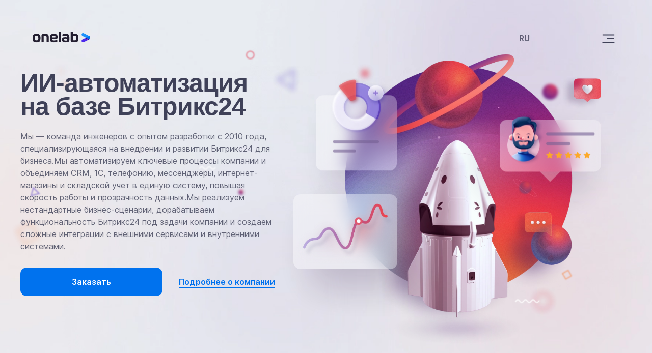

--- FILE ---
content_type: text/html; charset=UTF-8
request_url: https://onelab.kz/services/
body_size: 12175
content:

<!DOCTYPE html>
<html lang="ru">

<head>
    <link rel="alternate" href="https://onelab.kz/en/" hreflang="en" />
    <link rel="alternate" href="https://onelab.kz/kz/" hreflang="kz" />
    <link rel="alternate" href="https://onelab.kz/" hreflang="ru" />
    <link rel="alternate" href="https://onelab.kz/" hreflang="x-default" />
    <meta http-equiv="Content-Type" content="text/html; charset=UTF-8" />
<meta name="robots" content="index, follow" />
<meta name="keywords" content="Keywords" />
<meta name="description" content="Description" />
<link rel="canonical" href="https://onelab.kz/services/" />
<link href="/bitrix/cache/css/s1/onelab_copy/template_6e64f23b3ab8ad91bf09404b92434726/template_6e64f23b3ab8ad91bf09404b92434726_v1.css?1768451270591136" type="text/css"  data-template-style="true" rel="stylesheet" />
<meta http-equiv="X-UA-Compatible" content="IE=edge">
<meta name="viewport" content="width=device-width, initial-scale=1">
<link rel="icon" src="/favicon.ico">
<link rel="apple-touch-icon" sizes="72x72" href="/apple-touch-icon-72x72.png">
<link rel="apple-touch-icon" sizes="76x76" href="/apple-touch-icon-76x76.png">
<link rel="apple-touch-icon" sizes="114x114" href="/apple-touch-icon-114x114.png">
<link rel="apple-touch-icon" sizes="120x120" href="/apple-touch-icon-120x120.png">
<link rel="apple-touch-icon" sizes="144x144" href="/apple-touch-icon-144x144.png">
<link rel="apple-touch-icon" sizes="152x152" href="/apple-touch-icon-152x152.png">
<link rel="apple-touch-icon" sizes="180x180" href="/apple-touch-icon-180x180.png">
<link rel="manifest" href="/manifest.json">



<!-- Meta Pixel Code -->
<noscript><img height="1" width="1" style="display:none"
src="https://www.facebook.com/tr?id=3630803070561648&ev=PageView&noscript=1"
/></noscript>
<!-- End Meta Pixel Code -->
<meta name="facebook-domain-verification" content="xd8tzai3xgw9oxmeqc845uqlp3dx9g" />
    <title>Услуги | onelab</title>
</head>


<div style="display: none" class="qabylbekuly">
    /services/----



</div>
<body class="site ">
    <div id="panel">
            </div>
    <header class="uk-position-top">
        <div id="search_input">
            <form action="/search/">
                <div class="search_form_inner">
                    <input type="text" name="q" placeholder="Поиск">
                    <div class="close_btn"></div>
                </div>
            </form>
        </div>
        <div class="uk-container">
            <div class="uk-grid navbar">
                <div class="uk-width-3-4 navbar-left">
                    <div class="uk-grid">
                        <div class="search_wrapper">
                            <span class="search_mobile"></span>
                        </div>
<!--                        <div class="lang_panel">-->
<!--                            <div class="lang_mobile">-->
<!--                                <ul>-->
<!--                                    <li>-->
<!--                                        <a href="#">-->
<!--                                            EN-->
<!--                                        </a>-->
<!--                                    </li>-->
<!--                                    <li class="selected">-->
<!--                                        <span>-->
<!--                                            RU-->
<!--                                        </span>-->
<!--                                    </li>-->
<!--                                </ul>-->
<!--                            </div>-->
<!--                        </div>-->
                        <div class="uk-width-1-4">
                            <a class="uk-logo" href=" / ">
                                <svg width="113" height="22" viewBox="0 0 113 22" fill="none" xmlns="http://www.w3.org/2000/svg">
                                    <g clip-path="url(#clip0)">
                                        <path fill-rule="evenodd" clip-rule="evenodd" d="M100.605 3.41158L111.124 8.76957C112.285 9.37681 112.999 10.6091 112.999 12.0737C112.999 13.5025 112.321 14.7348 111.178 15.342L109.785 14.6276L104.766 12.0737L98.0507 8.64455C94.2108 6.64423 96.7112 1.42912 100.605 3.41158Z" fill="#1D91FB" />
                                        <path d="M111.178 15.3424L109.786 14.6274L104.767 12.0734L104.75 12.0646L104.767 12.0557L109.786 9.50171L111.169 8.79248C112.302 9.40627 112.998 10.6223 113.001 12.0646C112.998 13.5068 112.311 14.7286 111.178 15.3424Z" fill="#0072EE" />
                                        <path fill-rule="evenodd" clip-rule="evenodd" d="M111.179 15.3419L109.053 16.4135L102.82 13.0558L104.767 12.0557L111.179 15.3419Z" fill="#420086" />
                                        <path d="M100.605 20.7179C96.7112 22.7003 94.2108 17.4852 98.0507 15.4849L102.819 13.0557L109.052 16.4133L100.605 20.7179Z" fill="#4D29EB" />
                                        <path d="M7.44761 4.50127C4.73289 4.50127 2.80401 5.05493 1.67884 6.18011C0.553659 7.28743 0 9.3949 0 12.4847V13.2348C0 16.3067 0.553659 18.3963 1.67884 19.5215C2.78615 20.6288 4.71503 21.2003 7.46547 21.2003H8.01912C10.7338 21.2003 12.6627 20.6467 13.77 19.5215C14.8774 18.4142 15.4489 16.3067 15.4489 13.2348V12.4847C15.4489 9.41276 14.8952 7.30529 13.77 6.19797C12.6627 5.07279 10.7338 4.51913 8.01912 4.51913H7.46547L7.44761 4.50127ZM11.1625 12.4847V13.2348C11.1625 14.8779 10.9303 15.9852 10.4838 16.5389C10.0373 17.0926 9.1443 17.3783 7.82267 17.3783H7.60835C6.28671 17.3783 5.41157 17.1104 4.96507 16.5568C4.51857 16.0031 4.30425 14.8958 4.30425 13.2348V12.4847C4.30425 10.8058 4.51857 9.69852 4.96507 9.14487C5.41157 8.59121 6.28671 8.30545 7.60835 8.30545H7.82267C9.1443 8.30545 10.0373 8.59121 10.4838 9.14487C10.9303 9.69852 11.1625 10.8237 11.1625 12.4847ZM24.5932 8.30545C24.236 8.30545 23.6109 8.35903 22.6822 8.46619C22.325 8.50191 22.0928 8.62693 21.9678 8.80552C21.8427 8.98413 21.7892 9.28774 21.7892 9.69852V19.7894C21.7892 20.1466 21.6641 20.4324 21.4141 20.6645C21.1641 20.8967 20.8604 21.0217 20.5211 21.0217H18.753C18.3779 21.0217 18.0743 20.8967 17.8421 20.6645C17.6099 20.4324 17.4849 20.1287 17.4849 19.7894V8.16257C17.4849 7.14455 17.6635 6.41229 18.0028 5.94793C18.3422 5.48357 18.9316 5.16209 19.7888 4.96563C21.3427 4.66201 22.9501 4.50127 24.611 4.50127C27.3079 4.50127 29.1832 5.00135 30.2191 6.01937C31.2549 7.03739 31.7729 8.98413 31.7729 11.8596V19.7715C31.7729 20.1287 31.6479 20.4145 31.4157 20.6467C31.1835 20.8789 30.8799 21.0039 30.5405 21.0039H28.7724C28.3973 21.0039 28.0937 20.8789 27.8615 20.6467C27.6294 20.4145 27.5043 20.1109 27.5043 19.7715V12.0382C27.5043 10.5558 27.29 9.55564 26.8792 9.05556C26.4685 8.55549 25.7005 8.30545 24.5932 8.30545ZM41.4351 21.1646C38.6668 21.1646 36.7201 20.5931 35.6128 19.4679C34.4876 18.3249 33.9339 16.2174 33.9339 13.1276V12.5025C33.9339 9.43062 34.4876 7.32315 35.6128 6.19797C36.7201 5.05493 38.649 4.50127 41.3637 4.50127H41.6673C44.3642 4.50127 46.2752 4.96563 47.3825 5.87649C48.4898 6.78735 49.0613 8.48405 49.0613 10.9309V11.6988C49.0613 12.6097 48.847 13.2527 48.4184 13.6277C47.9897 14.0028 47.3468 14.1992 46.4895 14.1992H38.7561C38.3811 14.1992 38.2025 14.3778 38.2025 14.7529C38.2025 15.7888 38.4346 16.5032 38.899 16.8961C39.3634 17.3069 40.2206 17.5033 41.453 17.5033H41.9173C42.9354 17.5033 44.0605 17.3604 45.3286 17.0925C46.5788 16.8246 47.2753 16.6818 47.3646 16.6818C48.1326 16.6818 48.5077 17.0747 48.5077 17.8605V19.0393C48.5077 19.5215 48.4005 19.8608 48.1862 20.0573C47.9719 20.2716 47.6325 20.4324 47.186 20.5574C45.5072 20.9503 43.7569 21.1468 41.9352 21.1468H41.4708L41.4351 21.1646ZM38.2203 10.8594C38.2203 11.0737 38.256 11.1988 38.3275 11.2702C38.3989 11.3416 38.5418 11.3774 38.7383 11.3774H44.2749C44.6499 11.3774 44.8285 11.1988 44.8285 10.8594C44.8285 9.68066 44.6321 8.89483 44.2213 8.50191C43.8105 8.10899 42.9711 7.91253 41.703 7.91253H41.2387C40.0778 7.91253 39.2919 8.12685 38.8633 8.55549C38.4346 8.98413 38.2203 9.7521 38.2203 10.8594ZM55.4731 19.7715C55.4731 20.1287 55.348 20.4145 55.1159 20.6467C54.8837 20.8789 54.5801 21.0039 54.205 21.0039H52.4369C52.0797 21.0039 51.7939 20.8789 51.5617 20.6467C51.3295 20.4145 51.2045 20.1109 51.2045 19.7715V1.26862C51.2045 0.893562 51.3295 0.589942 51.5617 0.357763C51.7939 0.125583 52.0975 0.000563677 52.4369 0.000563677H54.205C54.5801 0.000563677 54.8837 0.125583 55.1159 0.357763C55.348 0.589942 55.4731 0.893562 55.4731 1.26862V19.7715ZM59.6344 9.00198C59.2772 9.00198 58.9915 8.89483 58.7771 8.68051C58.545 8.46619 58.4378 8.16257 58.4378 7.76965V6.75163C58.4378 5.91221 58.8664 5.37641 59.7416 5.14423C61.2418 4.71559 63.0993 4.50127 65.2782 4.50127C67.9214 4.50127 69.7253 5.03707 70.7255 6.12653C71.7078 7.21599 72.2078 9.26989 72.2078 12.3239V16.2889C72.2078 18.057 71.672 19.325 70.6183 20.0573C69.5646 20.8074 67.7071 21.1646 65.0639 21.1646H64.2244C62.0455 21.1646 60.4024 20.7538 59.3129 19.9144C58.2235 19.075 57.6698 17.7355 57.6698 15.9138V15.5745C57.6698 13.9671 58.152 12.824 59.1165 12.1275C60.0809 11.4309 61.5812 11.0916 63.5993 11.0916H64.278C65.2603 11.0916 66.2962 11.1809 67.3321 11.3774C67.725 11.4309 67.9214 11.2523 67.9214 10.8237C67.9214 9.8414 67.7071 9.14486 67.2785 8.7698C66.8498 8.39475 66.064 8.19829 64.921 8.19829C63.9387 8.19829 62.8492 8.34117 61.6705 8.60907C60.4917 8.89483 59.813 9.01985 59.6344 9.01985V9.00198ZM67.9214 15.0565C67.9214 14.6993 67.8679 14.4671 67.7429 14.3243C67.6357 14.1814 67.4035 14.0921 67.0463 14.0385C66.4927 13.9135 65.7425 13.8599 64.8138 13.8599H64.5102C63.5279 13.8599 62.8314 14.0028 62.4563 14.2707C62.0812 14.5386 61.8848 15.0208 61.8848 15.6995V15.9138C61.8848 16.6282 62.0812 17.1461 62.4742 17.4319C62.8671 17.7176 63.5636 17.8605 64.5459 17.8605H64.8317C65.6711 17.8605 66.3498 17.8069 66.8499 17.6998C67.2785 17.5926 67.5642 17.4497 67.7071 17.2711C67.85 17.0926 67.9214 16.7711 67.9214 16.3067V15.0744V15.0565ZM81.7986 21.1468C79.1018 21.1468 77.2265 20.8253 76.1906 20.1823C75.1547 19.5394 74.6368 18.4499 74.6368 16.8961V1.2329C74.6368 0.857842 74.7618 0.554223 74.994 0.322043C75.2262 0.0898635 75.5298 -0.0351562 75.8691 -0.0351562H77.6373C78.0123 -0.0351562 78.3159 0.0898635 78.5481 0.322043C78.7803 0.554223 78.9053 0.857842 78.9053 1.2329V4.17979C78.9053 4.57271 79.1196 4.73345 79.5304 4.67987C80.477 4.53699 81.37 4.46555 82.1916 4.46555H82.6916C85.4064 4.46555 87.3352 5.01921 88.4426 6.14439C89.5499 7.26957 90.1214 9.37704 90.1214 12.4668V13.1455C90.1214 16.2174 89.5677 18.3249 88.4426 19.4322C87.3352 20.5574 85.4064 21.111 82.6916 21.111H81.8165L81.7986 21.1468ZM79.9769 17.1283C80.4949 17.2711 81.1914 17.3426 82.0844 17.3426H82.4595C83.799 17.3426 84.692 17.0568 85.1385 16.4853C85.585 15.9138 85.7993 14.7886 85.7993 13.0919V12.449C85.7993 10.8058 85.585 9.69852 85.1563 9.127C84.7277 8.55549 83.8347 8.26973 82.4595 8.26973H82.0844C81.2807 8.26973 80.4949 8.37689 79.7269 8.57335C79.1732 8.71623 78.8875 9.127 78.8875 9.78782V15.378C78.8875 15.9138 78.9589 16.3067 79.1196 16.5746C79.2804 16.8246 79.5661 17.0211 79.9769 17.1104V17.1283Z" fill="#241F31" />
                                    </g>
                                    <defs>
                                        <clipPath id="clip0">
                                            <rect width="113" height="21.1658" fill="white" />
                                        </clipPath>
                                    </defs>
                                </svg>
                            </a>
                        </div>
                        <div class="uk-width-3-4">
                            <!-- <div class="search-form">
<form action="/search/index.php">
	<table border="0" cellspacing="0" cellpadding="2" align="center">
		<tr>
			<td align="center"><input type="text" name="q" value="" size="15" maxlength="50" /></td>
		</tr>
		<tr>
			<td align="right"><input name="s" type="submit" value="Поиск" /></td>
		</tr>
	</table>
</form>
</div>
 -->
<div class="search">
	<form id="search-form-main">
		<div class="search__field">
			<input type="search" id="inp-srch-hdr" class="uk-input" placeholder="Поиск по сайту" name="q">
			<label for="inp-srch-hdr" class="search__ico">
				<svg width="22" height="22" viewBox="0 0 22 22" fill="none" xmlns="http://www.w3.org/2000/svg">
					<path fill-rule="evenodd" clip-rule="evenodd" d="M2 9.5C2 5.35786 5.35786 2 9.5 2C13.6421 2 17 5.35786 17 9.5C17 13.6421 13.6421 17 9.5 17C5.35786 17 2 13.6421 2 9.5ZM9.5 0C4.25329 0 0 4.25329 0 9.5C0 14.7467 4.25329 19 9.5 19C11.6462 19 13.6262 18.2883 15.2168 17.0881L19.8355 21.7072C20.226 22.0977 20.8592 22.0977 21.2497 21.7072C21.6403 21.3167 21.6403 20.6836 21.2498 20.293L16.6791 15.722C18.125 14.0551 19 11.8798 19 9.5C19 4.25329 14.7467 0 9.5 0Z" fill="#3F4158"/>
				</svg>
			</label>
			<button type="button" id="btn-srch-hdr" name="s">
				<svg width="20" height="20" viewBox="0 0 20 20" fill="none" xmlns="http://www.w3.org/2000/svg">
					<path d="M0.808518 0.807542C0.417994 1.19807 0.417994 1.83123 0.808519 2.22176L8.58669 9.99993L0.808518 17.7781C0.417994 18.1686 0.417994 18.8018 0.808518 19.1923C1.19904 19.5828 1.83221 19.5828 2.22273 19.1923L10.0009 11.4141L17.7791 19.1923C18.1696 19.5828 18.8028 19.5828 19.1933 19.1923C19.5838 18.8018 19.5838 18.1686 19.1933 17.7781L11.4151 9.99993L19.1933 2.22176C19.5838 1.83123 19.5838 1.19807 19.1933 0.807542C18.8028 0.417018 18.1696 0.417018 17.7791 0.807542L10.0009 8.58572L2.22273 0.807542C1.83221 0.417017 1.19904 0.417018 0.808518 0.807542Z" fill="#3F4158"/>
					<path d="M0.808518 0.807542C0.417994 1.19807 0.417994 1.83123 0.808519 2.22176L8.58669 9.99993L0.808518 17.7781C0.417994 18.1686 0.417994 18.8018 0.808518 19.1923C1.19904 19.5828 1.83221 19.5828 2.22273 19.1923L10.0009 11.4141L17.7791 19.1923C18.1696 19.5828 18.8028 19.5828 19.1933 19.1923C19.5838 18.8018 19.5838 18.1686 19.1933 17.7781L11.4151 9.99993L19.1933 2.22176C19.5838 1.83123 19.5838 1.19807 19.1933 0.807542C18.8028 0.417018 18.1696 0.417018 17.7791 0.807542L10.0009 8.58572L2.22273 0.807542C1.83221 0.417017 1.19904 0.417018 0.808518 0.807542Z" fill="#3F4158"/>
					<path d="M0.808518 0.807542C0.417994 1.19807 0.417994 1.83123 0.808519 2.22176L8.58669 9.99993L0.808518 17.7781C0.417994 18.1686 0.417994 18.8018 0.808518 19.1923C1.19904 19.5828 1.83221 19.5828 2.22273 19.1923L10.0009 11.4141L17.7791 19.1923C18.1696 19.5828 18.8028 19.5828 19.1933 19.1923C19.5838 18.8018 19.5838 18.1686 19.1933 17.7781L11.4151 9.99993L19.1933 2.22176C19.5838 1.83123 19.5838 1.19807 19.1933 0.807542C18.8028 0.417018 18.1696 0.417018 17.7791 0.807542L10.0009 8.58572L2.22273 0.807542C1.83221 0.417017 1.19904 0.417018 0.808518 0.807542Z" fill="#3F4158"/>
				</svg>
			</button>
		</div>
	</form>
</div>

                        </div>
                    </div>
                </div>
                <div class="uk-width-1-4 navbar-right">
                    <div class="bar">
                
                            <div class="uk-inline lang_new">
                                <button class="uk-button" type="button">ru</button>
                                <div uk-dropdown="mode: click">
                                                                        <ul>
                                        
                                            <li>
                                                <a href="/services/" class="selected">RU</a>
                                            </li>


                                        
                                            <li>
                                                <a href="/kz/services/" class="">KZ</a>
                                            </li>


                                        
                                            <li>
                                                <a href="/en/services/" class="">EN</a>
                                            </li>


                                                                            </ul>
                                </div>
                            </div>
                       
                        

<div class="tel">
	<button type="button" id="city_phone">+7 (727) 347 01 01</button>
<!-- 	<div uk-dropdown="pos: bottom-right">
		<ul>
			<li>
				<span class="tel__phone" data-value="o1">
					+7 (727) 3-505-808 | Алматы
				</span>
			</li>
			<li>
				<span class="tel__phone" data-value="o2">
					+7 (7172) 69-60-36 | Нур-Султан
				</span>
			</li>
			<li>
				<span class="tel__phone" data-value="o3">
					+7 (7232) 29-33-20 | Усть-Каменогорск
				</span>
			</li>
			<li>
				<span class="tel__phone" data-value="o4">
					+7 (499) 403-34-92 | Москва
				</span>
			</li>
		</ul>
	</div> -->
</div>                    </div>
                    <button type="button" id="btn-burger-hdr" uk-toggle="target: #menu-burger">
                        <svg width="53" height="35" viewBox="0 0 53 35" fill="none" xmlns="http://www.w3.org/2000/svg">
                            <path d="M 51.5 17.5 H 9" />
                            <path d="M 32 6  L 9 30 C 0 39 -3 25 9 25 H 32" />
                            <path d="M 32 29 L 9 5  C 0 -4 -3 10 9 10 H 32" />
                        </svg>
                    </button>
                    <button type="button" id="btn-burger-mobile">
                        <svg width="53" height="35" viewBox="0 0 53 35" fill="none" xmlns="http://www.w3.org/2000/svg">
                            <path d="M 51.5 17.5 H 9" />
                            <path d="M 32 6  L 9 30 C 0 39 -3 25 9 25 H 32" />
                            <path d="M 32 29 L 9 5  C 0 -4 -3 10 9 10 H 32" />
                        </svg>
                    </button>
                </div>
            </div>
        </div>

    </header>


    <div class="mb_burger">
                                <div class="lang_panel">
                                    <div class="lang_mobile">
                                        <ul>
                                            
                                                <li  style="order: 1;
                                                                                                            ">
                                                    <a href="/services/"
                                                       class="selected "
                                                       style=""
                                                    >
                                                        RU</a>
                                                </li>


                                            
                                                <li  style="order: 2;                                                    ">
                                                    <a href="/kz/services/"
                                                       class=" "
                                                       style="margin-left: 8px; padding-left: 8px;"
                                                    >
                                                        KZ</a>
                                                </li>


                                            
                                                <li  style="order: 2;                                                    ">
                                                    <a href="/en/services/"
                                                       class=" "
                                                       style="margin-left: 8px; padding-left: 8px;"
                                                    >
                                                        EN</a>
                                                </li>


                                                                                    </ul>

                                    </div>
                                </div>
        
<ul id="">


	
	
					<li><a href="/services/"   class="link root-item-selected">Услуги</a>
				<ul class="sub_menu">
		
	
	

	
	
					<li><a href="/services/ai/"   class="link parent">ИИ-агенты и автоматизация для бизнеса</a>
				<ul class="sub_menu">
		
	
	

	
	
		
							<li><a href="/projects/ai/ai-assitant-gerat/"   >Gerat</a></li>
			
		
	
	

	
	
		
							<li><a href="/projects/ai/ai-assitant-onehost/"   >Onehost</a></li>
			
		
	
	

			</ul></li>	
	
		
							<li><a href="/services/bi_analitic/"   >BI-аналитика</a></li>
			
		
	
	

	
	
		
							<li><a href="/services/vnedrenie-bitriks-24/"   >Внедрение Битрикс 24</a></li>
			
		
	
	

	
	
		
							<li><a href="/services/administrirovanie-korobochnoy-versii-bitriks24/"   >Администрирование Коробки Битрикс24</a></li>
			
		
	
	

	
	
		
							<li><a href="/services/podderzhka-oblachnoy-versii-bitriks24/"   >Поддержка облачного Битрикс 24</a></li>
			
		
	
	

	
	
		
							<li><a href="/services/site-dev/"   >Разработка сайтов</a></li>
			
		
	
	

	
	
		
							<li><a href="/services/dizayn-razrabotka/"   >Разработка дизайна</a></li>
			
		
	
	

	
	
		
							<li><a href="/services/obsluzhivanie-i-tekhnicheskaya-podderzhka/"   >Обслуживание  и техническая поддержка сайтов</a></li>
			
		
	
	

	
	
		
							<li><a href="/services/poiskovaya-optimizatsiya-seo/"   >Поисковая оптимизация (SEO)</a></li>
			
		
	
	

			</ul></li>	
	
					<li><a href="/projects/"   class="link root-item">Портфолио</a>
				<ul class="sub_menu">
		
	
	

	
	
		
							<li><a href="/services/site-dev/#example"   >Разработка сайтов</a></li>
			
		
	
	

	
	
		
							<li><a href="/services/dizayn-razrabotka/#example"   >Разработка дизайна</a></li>
			
		
	
	

	
	
		
							<li><a href="/services/vnedrenie-bitriks-24/#example"   >Внедрение Битрикс 24</a></li>
			
		
	
	

	
	
		
							<li><a href="/services/ai/#cases"   >Внедрение ИИ</a></li>
			
		
	
	

			</ul></li>	
	
					<li><a href="/product/"   class="link root-item">Продукты</a>
				<ul class="sub_menu">
		
	
	

	
	
		
							<li><a href="/product/1s-bitriks-cms/"   >1С-Битрикс: Управление сайтом</a></li>
			
		
	
	

	
	
		
							<li><a href="https://onehost.kz/"   >Хостинг</a></li>
			
		
	
	

	
	
		
							<li><a href="/services/datatransfer/"   >Перенос данных Битрикс24 из облака в коробку</a></li>
			
		
	
	

	
	
		
							<li><a href="/services/platezhnye-moduli-dlya-1s-bitriks/"   >Платежные модули для 1С-Битрикс</a></li>
			
		
	
	

	
	
		
							<li><a href="/services/kaspi/"   >Парсинг магазина Kaspi.kz</a></li>
			
		
	
	

	
	
		
							<li><a href="/services/modul-rassrochki-kredita-dlya-1c-bitriks/"   >Модуль рассрочки/кредита для 1C-Битрикс</a></li>
			
		
	
	

	
	
		
							<li><a href="/product/modul-oplaty-kaspi-kz-kaspi-qr/"   >Модуль оплаты Kaspi.kz для 1С-Битрикс</a></li>
			
		
	
	

			</ul></li>	
	
		
							<li><a href="/articles/"   class="root-item">Блог</a></li>
			
		
	
	

	
	
					<li><a href="/about/"   class="link root-item">Компания</a>
				<ul class="sub_menu">
		
	
	

	
	
		
							<li><a href="/about/"   >О нас</a></li>
			
		
	
	

	
	
		
							<li><a href="/nasha-komanda/"   >Наша Команда</a></li>
			
		
	
	

	
	
		
							<li><a href="https://hh.kz/employer/3755683"  rel="nofollow"   target="_blank"  >Вакансии</a></li>
			
		
	
	

	
	
		
							<li><a href="/partnery/"   >Партнеры</a></li>
			
		
	
	

	
	
		
							<li><a href="/about/finansirovanie-proektov-dlya-biznesa-ot-ebrr/"   >Финансирование проектов для бизнеса от ЕБРР</a></li>
			
		
	
	

			</ul></li>	
	
		
							<li><a href="/contacts/"   class="root-item">Контакты</a></li>
			
		
	
	


</ul>

        <ul class="second_menu">

        </ul>
        <div class="wrapper_contact">
            <a href="tel:+77007007177">+7 (700) 700 71 77</a>
            <a href="mailto:info@oneit.kz">info@oneit.kz</a>
        </div>
    </div>

    <!---->
        
	<div class="nav-right-box">
		<div class="uk-container">
			<nav class="nav-right">
				<ul class="uk-nav">
											
						
															<li class="selected">
									<a href="/services/">
										Услуги									</a>
									<div uk-dropdown="pos: left-top;">
										<ul>
							
						
						
											
						
															<li class="parent ">
									<a href="/services/ai/">
										ИИ-агенты и автоматизация для бизнеса									</a>
									<div uk-dropdown="pos: left-top;">
										<ul>
							
						
						
											
						
							
																	<li >
										<a href="/projects/ai/ai-assitant-gerat/">
											Gerat										</a>
																			</li>
															
						
						
											
						
							
																	<li >
										<a href="/projects/ai/ai-assitant-onehost/">
											Onehost										</a>
																			</li>
															
						
						
																		</ul></li>						
						
							
																	<li >
										<a href="/services/bi_analitic/">
											BI-аналитика										</a>
																			</li>
															
						
						
											
						
							
																	<li >
										<a href="/services/vnedrenie-bitriks-24/">
											Внедрение Битрикс 24										</a>
																			</li>
															
						
						
											
						
							
																	<li >
										<a href="/services/administrirovanie-korobochnoy-versii-bitriks24/">
											Администрирование Коробки Битрикс24										</a>
																			</li>
															
						
						
											
						
							
																	<li >
										<a href="/services/podderzhka-oblachnoy-versii-bitriks24/">
											Поддержка облачного Битрикс 24										</a>
																			</li>
															
						
						
											
						
							
																	<li >
										<a href="/services/site-dev/">
											Разработка сайтов										</a>
																			</li>
															
						
						
											
						
							
																	<li >
										<a href="/services/dizayn-razrabotka/">
											Разработка дизайна										</a>
																			</li>
															
						
						
											
						
							
																	<li >
										<a href="/services/obsluzhivanie-i-tekhnicheskaya-podderzhka/">
											Обслуживание  и техническая поддержка сайтов										</a>
																			</li>
															
						
						
											
						
							
																	<li >
										<a href="/services/poiskovaya-optimizatsiya-seo/">
											Поисковая оптимизация (SEO)										</a>
																			</li>
															
						
						
																		</ul></li>						
						
															<li >
									<a href="/projects/">
										Портфолио									</a>
									<div uk-dropdown="pos: left-top;">
										<ul>
							
						
						
											
						
							
																	<li >
										<a href="/services/site-dev/#example">
											Разработка сайтов										</a>
																			</li>
															
						
						
											
						
							
																	<li >
										<a href="/services/dizayn-razrabotka/#example">
											Разработка дизайна										</a>
																			</li>
															
						
						
											
						
							
																	<li >
										<a href="/services/vnedrenie-bitriks-24/#example">
											Внедрение Битрикс 24										</a>
																			</li>
															
						
						
											
						
							
																	<li >
										<a href="/services/ai/#cases">
											Внедрение ИИ										</a>
																			</li>
															
						
						
																		</ul></li>						
						
															<li >
									<a href="/product/">
										Продукты									</a>
									<div uk-dropdown="pos: left-top;">
										<ul>
							
						
						
											
						
							
																	<li >
										<a href="/product/1s-bitriks-cms/">
											1С-Битрикс: Управление сайтом										</a>
																			</li>
															
						
						
											
						
							
																	<li >
										<a href="https://onehost.kz/">
											Хостинг										</a>
																			</li>
															
						
						
											
						
							
																	<li >
										<a href="/services/datatransfer/">
											Перенос данных Битрикс24 из облака в коробку										</a>
																			</li>
															
						
						
											
						
							
																	<li >
										<a href="/services/platezhnye-moduli-dlya-1s-bitriks/">
											Платежные модули для 1С-Битрикс										</a>
																			</li>
															
						
						
											
						
							
																	<li >
										<a href="/services/kaspi/">
											Парсинг магазина Kaspi.kz										</a>
																			</li>
															
						
						
											
						
							
																	<li >
										<a href="/services/modul-rassrochki-kredita-dlya-1c-bitriks/">
											Модуль рассрочки/кредита для 1C-Битрикс										</a>
																			</li>
															
						
						
											
						
							
																	<li >
										<a href="/product/modul-oplaty-kaspi-kz-kaspi-qr/">
											Модуль оплаты Kaspi.kz для 1С-Битрикс										</a>
																			</li>
															
						
						
																		</ul></li>						
						
							
																	<li >
										<a href="/articles/">
											Блог										</a>
																					
	<div uk-dropdown="pos: left-top;">
		<ul>
						<li id="bx_1847241719_10">
				<a href="/articles/news/">
					Новости компании											<span class="uk-badge">24</span>
									</a>
			</li>
						<li id="bx_1847241719_1">
				<a href="/articles/1c-integration/">
					1С-интеграция											<span class="uk-badge">3</span>
									</a>
			</li>
						<li id="bx_1847241719_2">
				<a href="/articles/business-tips/">
					Бизнес-советы											<span class="uk-badge">8</span>
									</a>
			</li>
						<li id="bx_1847241719_3">
				<a href="/articles/increased-sales/">
					Повышение продаж											<span class="uk-badge">3</span>
									</a>
			</li>
						<li id="bx_1847241719_4">
				<a href="/articles/project-management/">
					Управление проектами											<span class="uk-badge">5</span>
									</a>
			</li>
						<li id="bx_1847241719_5">
				<a href="/articles/e-commerce/">
					Электронная коммерция											<span class="uk-badge">4</span>
									</a>
			</li>
						<li id="bx_1847241719_22">
				<a href="/articles/bezopasnost/">
					Безопасность											<span class="uk-badge">8</span>
									</a>
			</li>
						<li id="bx_1847241719_36">
				<a href="/articles/bitriks24/">
					Битрикс24											<span class="uk-badge">13</span>
									</a>
			</li>
					</ul>
	</div>
																			</li>
															
						
						
											
						
															<li >
									<a href="/about/">
										Компания									</a>
									<div uk-dropdown="pos: left-top;">
										<ul>
							
						
						
											
						
							
																	<li >
										<a href="/about/">
											О нас										</a>
																			</li>
															
						
						
											
						
							
																	<li >
										<a href="/nasha-komanda/">
											Наша Команда										</a>
																			</li>
															
						
						
											
						
							
																	<li >
										<a href="https://hh.kz/employer/3755683">
											Вакансии										</a>
																			</li>
															
						
						
											
						
							
																	<li >
										<a href="/partnery/">
											Партнеры										</a>
																			</li>
															
						
						
											
						
							
																	<li >
										<a href="/about/finansirovanie-proektov-dlya-biznesa-ot-ebrr/">
											Финансирование проектов для бизнеса от ЕБРР										</a>
																			</li>
															
						
						
																		</ul></li>						
						
							
																	<li >
										<a href="/contacts/">
											Контакты										</a>
																			</li>
															
						
						
					
									</ul>
			</nav>
		</div>
	</div>
    <div class="breadcrumbs_custom">
        <div class="uk-container">
            <link href="/bitrix/css/main/font-awesome.css?163352092828777" type="text/css" rel="stylesheet" />
<div class="wrapper"><div class="bx-breadcrumb" itemprop="http://schema.org/breadcrumb" itemscope itemtype="http://schema.org/BreadcrumbList">
			<div class="bx-breadcrumb-item" id="bx_breadcrumb_0" itemprop="itemListElement" itemscope itemtype="http://schema.org/ListItem">
				
				<a href="/" title="Главная" itemprop="item" class="breadcrumb_link">
					<span itemprop="name">Главная</span>
				</a>
				<meta itemprop="position" content="1" />
			</div>
			<div class="bx-breadcrumb-item">
				
				<span class="sub_breadcrumb_item">Услуги</span>
			</div></div></div>        </div>


    </div>
    
    
   

	</div>
	</main>

<footer class="uk-position-bottom">
	<div class="uk-container">
		<div class="uk-flex uk-flex-middle uk-flex-between">
			<div class="copyright">
							</div>
			<ul class="soc">
				<li>
					<a href="https://www.facebook.com/onelabkz" target="_blank" rel="nofollow">
						Facebook
					</a>
				</li>
				<li>
					<a href="https://linkedin.com/onelab" target="_blank" rel="nofollow">
						LinkedIn
					</a>
				</li>

				<li>
					<a href="https://www.instagram.com/onelab.kz" target="_blank" rel="nofollow">
						Instagram
					</a>
				</li>

				<li>
					<a href="https://www.behance.net/onelab" target="_blank" rel="nofollow">
						Behance
					</a>
				</li>
			</ul>
		</div>
	</div>
</footer>

<div id="menu-burger" class="uk-modal-full" uk-modal>
	<div class="modal-bg"></div>
	<div class="uk-modal-dialog">
		<div class="uk-container">
			<div class="uk-grid">
				<div class="uk-width-3-4@l uk-width-2-3@s">
					
	<nav class="nav-main">
		<ul class="uk-grid" uk-grid="masonry: true">
			
				
				
											<li class="uk-width-1-3@l uk-width-1-2@s selected">
							<a href="/services/" class="nav-main__title">
								<div class="uk-h3">
									Услуги								</div>
							</a>
							<ul class="uk-nav">
					
				
				
			
				
				
					
													<li >
								<a href="/services/ai/">
									ИИ-агенты и автоматизация для бизнеса								</a>
																							</li>
						
					
				
				
			
				
				
					
													<li >
								<a href="/services/bi_analitic/">
									BI-аналитика								</a>
																							</li>
						
					
				
				
			
				
				
					
													<li >
								<a href="/services/vnedrenie-bitriks-24/">
									Внедрение Битрикс 24								</a>
																							</li>
						
					
				
				
			
				
				
					
													<li >
								<a href="/services/administrirovanie-korobochnoy-versii-bitriks24/">
									Администрирование Коробки Битрикс24								</a>
																							</li>
						
					
				
				
			
				
				
					
													<li >
								<a href="/services/podderzhka-oblachnoy-versii-bitriks24/">
									Поддержка облачного Битрикс 24								</a>
																							</li>
						
					
				
				
			
				
				
					
													<li >
								<a href="/services/site-dev/">
									Разработка сайтов								</a>
																							</li>
						
					
				
				
			
				
				
					
													<li >
								<a href="/services/dizayn-razrabotka/">
									Разработка дизайна								</a>
																							</li>
						
					
				
				
			
				
				
					
													<li >
								<a href="/services/obsluzhivanie-i-tekhnicheskaya-podderzhka/">
									Обслуживание  и техническая поддержка сайтов								</a>
																							</li>
						
					
				
				
			
				
				
					
													<li >
								<a href="/services/poiskovaya-optimizatsiya-seo/">
									Поисковая оптимизация (SEO)								</a>
																							</li>
						
					
				
				
			
									</ul></li>				
				
											<li class="uk-width-1-3@l uk-width-1-2@s ">
							<a href="/projects/" class="nav-main__title">
								<div class="uk-h3">
									Портфолио								</div>
							</a>
							<ul class="uk-nav">
					
				
				
			
				
				
					
													<li >
								<a href="/services/site-dev/#example">
									Разработка сайтов								</a>
																							</li>
						
					
				
				
			
				
				
					
													<li >
								<a href="/services/dizayn-razrabotka/#example">
									Разработка дизайна								</a>
																							</li>
						
					
				
				
			
				
				
					
													<li >
								<a href="/services/vnedrenie-bitriks-24/#example">
									Внедрение Битрикс 24								</a>
																							</li>
						
					
				
				
			
				
				
					
													<li >
								<a href="/services/ai/#cases">
									Внедрение ИИ								</a>
																							</li>
						
					
				
				
			
									</ul></li>				
				
											<li class="uk-width-1-3@l uk-width-1-2@s ">
							<a href="/product/" class="nav-main__title">
								<div class="uk-h3">
									Продукты								</div>
							</a>
							<ul class="uk-nav">
					
				
				
			
				
				
					
													<li >
								<a href="/product/1s-bitriks-cms/">
									1С-Битрикс: Управление сайтом								</a>
																							</li>
						
					
				
				
			
				
				
					
													<li >
								<a href="https://onehost.kz/">
									Хостинг								</a>
																							</li>
						
					
				
				
			
				
				
					
													<li >
								<a href="/services/datatransfer/">
									Перенос данных Битрикс24 из облака в коробку								</a>
																							</li>
						
					
				
				
			
				
				
					
													<li >
								<a href="/services/platezhnye-moduli-dlya-1s-bitriks/">
									Платежные модули для 1С-Битрикс								</a>
																							</li>
						
					
				
				
			
				
				
					
													<li >
								<a href="/services/kaspi/">
									Парсинг магазина Kaspi.kz								</a>
																							</li>
						
					
				
				
			
				
				
					
													<li >
								<a href="/services/modul-rassrochki-kredita-dlya-1c-bitriks/">
									Модуль рассрочки/кредита для 1C-Битрикс								</a>
																							</li>
						
					
				
				
			
				
				
					
													<li >
								<a href="/product/modul-oplaty-kaspi-kz-kaspi-qr/">
									Модуль оплаты Kaspi.kz для 1С-Битрикс								</a>
																							</li>
						
					
				
				
			
									</ul></li>				
				
					
													<li class="uk-width-1-3@l uk-width-1-2@s ">
								<a href="/articles/" class="nav-main__title">
									<div class="uk-h3">
										Блог									</div>
								</a>
																	
	<ul class="uk-nav">
				<li id="bx_4145281613_10">
			<a href="/articles/news/">
				Новости компании									<span class="uk-badge">24</span>
							</a>
		</li>
				<li id="bx_4145281613_1">
			<a href="/articles/1c-integration/">
				1С-интеграция									<span class="uk-badge">3</span>
							</a>
		</li>
				<li id="bx_4145281613_2">
			<a href="/articles/business-tips/">
				Бизнес-советы									<span class="uk-badge">8</span>
							</a>
		</li>
				<li id="bx_4145281613_3">
			<a href="/articles/increased-sales/">
				Повышение продаж									<span class="uk-badge">3</span>
							</a>
		</li>
				<li id="bx_4145281613_4">
			<a href="/articles/project-management/">
				Управление проектами									<span class="uk-badge">5</span>
							</a>
		</li>
				<li id="bx_4145281613_5">
			<a href="/articles/e-commerce/">
				Электронная коммерция									<span class="uk-badge">4</span>
							</a>
		</li>
				<li id="bx_4145281613_22">
			<a href="/articles/bezopasnost/">
				Безопасность									<span class="uk-badge">8</span>
							</a>
		</li>
				<li id="bx_4145281613_36">
			<a href="/articles/bitriks24/">
				Битрикс24									<span class="uk-badge">13</span>
							</a>
		</li>
			</ul>
								                                							</li>
						
					
				
				
			
				
				
											<li class="uk-width-1-3@l uk-width-1-2@s ">
							<a href="/about/" class="nav-main__title">
								<div class="uk-h3">
									Компания								</div>
							</a>
							<ul class="uk-nav">
					
				
				
			
				
				
					
													<li >
								<a href="/about/">
									О нас								</a>
																							</li>
						
					
				
				
			
				
				
					
													<li >
								<a href="/nasha-komanda/">
									Наша Команда								</a>
																							</li>
						
					
				
				
			
				
				
					
													<li >
								<a href="https://hh.kz/employer/3755683">
									Вакансии								</a>
																							</li>
						
					
				
				
			
				
				
					
													<li >
								<a href="/partnery/">
									Партнеры								</a>
																							</li>
						
					
				
				
			
				
				
					
													<li >
								<a href="/about/finansirovanie-proektov-dlya-biznesa-ot-ebrr/">
									Финансирование проектов для бизнеса от ЕБРР								</a>
																							</li>
						
					
				
				
			
									</ul></li>				
				
					
													<li class="uk-width-1-3@l uk-width-1-2@s ">
								<a href="/contacts/" class="nav-main__title">
									<div class="uk-h3">
										Контакты									</div>
								</a>
								                                                                                                            <ul class="uk-nav">
	<li> <a href="tel:77273470101">
	+7 (727) 347 01 01 (Алматы) </a> </li>
	<li> <a href="tel:+77172696036">
	+7 (7172) 97 21 08 (Астана) </a> </li>
	<!-- <li> <a href="tel:77172972108">
	+7 (495) 049 39 01 (Москва) </a> </li> -->
	<li> <a href="mailto:info@oneit.kz">
	info@oneit.kz </a> </li>
</ul>
 <a href="/contacts/" class="uk-link">Подробнее</a>                                                                    							</li>
						
					
				
				
			
					</ul>
	</nav>
					<div class="search">
						<div class="uk-grid">
							<div class="uk-width-1-4">
								
	<nav class="nav-left">
		<ul class="uk-nav">
							<li class="selected">
					<a href="/services/">
						<div class="uk-h6">
							Услуги						</div>
					</a>
				</li>
							<li >
					<a href="/projects/">
						<div class="uk-h6">
							Портфолио						</div>
					</a>
				</li>
							<li >
					<a href="/product/">
						<div class="uk-h6">
							Продукты						</div>
					</a>
				</li>
							<li >
					<a href="/articles/">
						<div class="uk-h6">
							Блог						</div>
					</a>
				</li>
							<li >
					<a href="/about/">
						<div class="uk-h6">
							Компания						</div>
					</a>
				</li>
							<li >
					<a href="/contacts/">
						<div class="uk-h6">
							Контакты						</div>
					</a>
				</li>
					</ul>
	</nav>
							</div>
							<div class="uk-width-3-4">
								<div class="search-list" id="search-content">
								</div>
							</div>
						</div>
					</div>
				</div>
				<div class="uk-width-1-4@l uk-width-1-3@s">
					                    					<div class="news">
							<div class="news__item" id="bx_3218110189_341">
															<a href="/articles/bitriks24/skidki-do-35-na-bitriks24-vygodnoe-predlozhenie-dekabrya/" class="news__img-wrap">
							<img
								src="/upload/iblock/c92/kl95d4j7nbisvcetufv3s7ro8k2b4q6l.png"
								width="1200"
								height="629"
								alt="Скидки до 35% на Битрикс24: выгодное предложение декабря"
								title="Скидки до 35% на Битрикс24: выгодное предложение декабря"
							/>
						</a>
																		<div class="news__date">
						02.12.2025					</div>
																			<a href="/articles/bitriks24/skidki-do-35-na-bitriks24-vygodnoe-predlozhenie-dekabrya/">
							<div class="uk-h5">
								Скидки до 35% на Битрикс24: выгодное предложение декабря							</div>
						</a>
																		<div class="news__txt">
						С 1 по 31 декабря действует специальная акция Битрикс24 — отличная возможность подготовить компанию к новому году и расширить возможности вашего бизнеса по сниженной цене.					</div>
							</div>
				<div class="news__lnk-wrap">
		<a href="/articles/news/" class="uk-link">Все новости</a>
	</div>
</div>				</div>
			</div>
		</div>
	</div>
</div>

    <!-- <div id="cursorAdd"></div> -->

<script  src="/bitrix/cache/js/s1/onelab_copy/template_050bf2b93fddac7226dfa0675da8efd9/template_050bf2b93fddac7226dfa0675da8efd9_v1.js?1769408465344506"></script>

<script>
!function(f,b,e,v,n,t,s)
{if(f.fbq)return;n=f.fbq=function(){n.callMethod?
n.callMethod.apply(n,arguments):n.queue.push(arguments)};
if(!f._fbq)f._fbq=n;n.push=n;n.loaded=!0;n.version='2.0';
n.queue=[];t=b.createElement(e);t.async=!0;
t.src=v;s=b.getElementsByTagName(e)[0];
s.parentNode.insertBefore(t,s)}(window, document,'script',
'https://connect.facebook.net/en_US/fbevents.js');
fbq('init', '3630803070561648');
fbq('track', 'PageView');
</script>
<script>
	$(document).ready(function(obj) {
		$("#search-form-main").on('submit', function(event) {
			query = $(this).serialize();
			event.preventDefault();
			$.ajax({
				url: '/search/ajax.php',
				type: 'GET',
				data: query,
			})
			.done(function(data) {
				$("#search-content").html(data);
			})
			.fail(function() {
				console.log("error");
			})
			.always(function() {
				console.log("complete");
			});
			
			/* Act on the event */
		});

	});
</script><script>
        (function(w,d,u){
            var s=d.createElement('script');s.async=true;s.src=u+'?'+(Date.now()/60000|0);
            var h=d.getElementsByTagName('script')[0];h.parentNode.insertBefore(s,h);
        })(window,document,'https://crm.onelab.kz/upload/crm/site_button/loader_4_m1td3o.js');
    </script>
<script>
	window.addEventListener('onBitrixLiveChat', function(event){
		var widget = event.detail.widget;
		widget.setOption('checkSameDomain', false);
	});
</script>

</body>

</html>





--- FILE ---
content_type: text/html; charset=UTF-8
request_url: https://onelab.kz/
body_size: 23409
content:

<!DOCTYPE html>
<html lang="ru">

<head>
    <!-- Global site tag (gtag.js) - Google Analytics -->
            <link rel="alternate" href="https://onelab.kz/en/" hreflang="en" />
    <link rel="alternate" href="https://onelab.kz/kz/" hreflang="kz" />
    <link rel="alternate" href="https://onelab.kz/" hreflang="ru" />
    <link rel="alternate" href="https://onelab.kz/" hreflang="x-default" />
    <!-- / Global site tag (gtag.js) - Google Analytics -->
    <meta http-equiv="Content-Type" content="text/html; charset=UTF-8" />
<meta name="robots" content="index, follow" />
<meta name="keywords" content="Keywords" />
<meta name="description" content="Внедрение Bitrix24 в бизнес: автоматизация процессов, интеграция CRM и ERP, кастомные API-модули и контроль корпоративных данных. Разработка сайтов и корппорталов." />
<link rel="canonical" href="https://onelab.kz/" />
<script data-skip-moving="true">(function(w, d, n) {var cl = "bx-core";var ht = d.documentElement;var htc = ht ? ht.className : undefined;if (htc === undefined || htc.indexOf(cl) !== -1){return;}var ua = n.userAgent;if (/(iPad;)|(iPhone;)/i.test(ua)){cl += " bx-ios";}else if (/Windows/i.test(ua)){cl += ' bx-win';}else if (/Macintosh/i.test(ua)){cl += " bx-mac";}else if (/Linux/i.test(ua) && !/Android/i.test(ua)){cl += " bx-linux";}else if (/Android/i.test(ua)){cl += " bx-android";}cl += (/(ipad|iphone|android|mobile|touch)/i.test(ua) ? " bx-touch" : " bx-no-touch");cl += w.devicePixelRatio && w.devicePixelRatio >= 2? " bx-retina": " bx-no-retina";if (/AppleWebKit/.test(ua)){cl += " bx-chrome";}else if (/Opera/.test(ua)){cl += " bx-opera";}else if (/Firefox/.test(ua)){cl += " bx-firefox";}ht.className = htc ? htc + " " + cl : cl;})(window, document, navigator);</script>


<link href="/bitrix/cache/css/s1/onelab/template_7fed14c8baa53412e09d297d55871253/template_7fed14c8baa53412e09d297d55871253_v1.css?1768451268578918" type="text/css"  data-template-style="true" rel="stylesheet" />







<meta http-equiv="X-UA-Compatible" content="IE=edge">
<meta name="viewport" content="width=device-width, initial-scale=1">
<link rel="icon" href="/favicon.ico">
<link rel="apple-touch-icon" sizes="72x72" href="/apple-touch-icon-72x72.png">
<link rel="apple-touch-icon" sizes="76x76" href="/apple-touch-icon-76x76.png">
<link rel="apple-touch-icon" sizes="114x114" href="/apple-touch-icon-114x114.png">
<link rel="apple-touch-icon" sizes="120x120" href="/apple-touch-icon-120x120.png">
<link rel="apple-touch-icon" sizes="144x144" href="/apple-touch-icon-144x144.png">
<link rel="apple-touch-icon" sizes="152x152" href="/apple-touch-icon-152x152.png">
<link rel="apple-touch-icon" sizes="180x180" href="/apple-touch-icon-180x180.png">
<link rel="manifest" href="/manifest.json">



	<!-- Meta Pixel Code -->
<noscript><img height="1" width="1" style="display:none"
src="https://www.facebook.com/tr?id=3630803070561648&ev=PageView&noscript=1"
/></noscript>
<!-- End Meta Pixel Code -->
<meta name="facebook-domain-verification" content="xd8tzai3xgw9oxmeqc845uqlp3dx9g" />
    <title>ИИ-автоматизация и интеграции Bitrix24 в Алматы и Астане | ONELAB</title> 
</head>



<div style="display: none" class="qabylbekuly">
    /----



</div>



<body class="site ">
    <div id="panel">
            </div>
    <header class="uk-position-top">
        <div id="search_input">
            <form action="/search/">
                <div class="search_form_inner">
                    <input type="text" name="q" placeholder="Поиск">
                    <div class="close_btn"></div>
                </div>
            </form>
        </div>
        <div class="uk-container">
            <div class="uk-grid navbar">
                <div class="uk-width-3-4 navbar-left">
                    <div class="uk-grid">
                        <div class="search_wrapper">
                            <span href="#" class="search_mobile"></span>
                        </div>

                        <div class="uk-width-1-4">
                            <a class="uk-logo" href=" / ">
                                <svg width="113" height="22" viewBox="0 0 113 22" fill="none" xmlns="http://www.w3.org/2000/svg">
                                    <g clip-path="url(#clip0)">
                                        <path fill-rule="evenodd" clip-rule="evenodd" d="M100.605 3.41158L111.124 8.76957C112.285 9.37681 112.999 10.6091 112.999 12.0737C112.999 13.5025 112.321 14.7348 111.178 15.342L109.785 14.6276L104.766 12.0737L98.0507 8.64455C94.2108 6.64423 96.7112 1.42912 100.605 3.41158Z" fill="#1D91FB" />
                                        <path d="M111.178 15.3424L109.786 14.6274L104.767 12.0734L104.75 12.0646L104.767 12.0557L109.786 9.50171L111.169 8.79248C112.302 9.40627 112.998 10.6223 113.001 12.0646C112.998 13.5068 112.311 14.7286 111.178 15.3424Z" fill="#0072EE" />
                                        <path fill-rule="evenodd" clip-rule="evenodd" d="M111.179 15.3419L109.053 16.4135L102.82 13.0558L104.767 12.0557L111.179 15.3419Z" fill="#420086" />
                                        <path d="M100.605 20.7179C96.7112 22.7003 94.2108 17.4852 98.0507 15.4849L102.819 13.0557L109.052 16.4133L100.605 20.7179Z" fill="#4D29EB" />
                                        <path d="M7.44761 4.50127C4.73289 4.50127 2.80401 5.05493 1.67884 6.18011C0.553659 7.28743 0 9.3949 0 12.4847V13.2348C0 16.3067 0.553659 18.3963 1.67884 19.5215C2.78615 20.6288 4.71503 21.2003 7.46547 21.2003H8.01912C10.7338 21.2003 12.6627 20.6467 13.77 19.5215C14.8774 18.4142 15.4489 16.3067 15.4489 13.2348V12.4847C15.4489 9.41276 14.8952 7.30529 13.77 6.19797C12.6627 5.07279 10.7338 4.51913 8.01912 4.51913H7.46547L7.44761 4.50127ZM11.1625 12.4847V13.2348C11.1625 14.8779 10.9303 15.9852 10.4838 16.5389C10.0373 17.0926 9.1443 17.3783 7.82267 17.3783H7.60835C6.28671 17.3783 5.41157 17.1104 4.96507 16.5568C4.51857 16.0031 4.30425 14.8958 4.30425 13.2348V12.4847C4.30425 10.8058 4.51857 9.69852 4.96507 9.14487C5.41157 8.59121 6.28671 8.30545 7.60835 8.30545H7.82267C9.1443 8.30545 10.0373 8.59121 10.4838 9.14487C10.9303 9.69852 11.1625 10.8237 11.1625 12.4847ZM24.5932 8.30545C24.236 8.30545 23.6109 8.35903 22.6822 8.46619C22.325 8.50191 22.0928 8.62693 21.9678 8.80552C21.8427 8.98413 21.7892 9.28774 21.7892 9.69852V19.7894C21.7892 20.1466 21.6641 20.4324 21.4141 20.6645C21.1641 20.8967 20.8604 21.0217 20.5211 21.0217H18.753C18.3779 21.0217 18.0743 20.8967 17.8421 20.6645C17.6099 20.4324 17.4849 20.1287 17.4849 19.7894V8.16257C17.4849 7.14455 17.6635 6.41229 18.0028 5.94793C18.3422 5.48357 18.9316 5.16209 19.7888 4.96563C21.3427 4.66201 22.9501 4.50127 24.611 4.50127C27.3079 4.50127 29.1832 5.00135 30.2191 6.01937C31.2549 7.03739 31.7729 8.98413 31.7729 11.8596V19.7715C31.7729 20.1287 31.6479 20.4145 31.4157 20.6467C31.1835 20.8789 30.8799 21.0039 30.5405 21.0039H28.7724C28.3973 21.0039 28.0937 20.8789 27.8615 20.6467C27.6294 20.4145 27.5043 20.1109 27.5043 19.7715V12.0382C27.5043 10.5558 27.29 9.55564 26.8792 9.05556C26.4685 8.55549 25.7005 8.30545 24.5932 8.30545ZM41.4351 21.1646C38.6668 21.1646 36.7201 20.5931 35.6128 19.4679C34.4876 18.3249 33.9339 16.2174 33.9339 13.1276V12.5025C33.9339 9.43062 34.4876 7.32315 35.6128 6.19797C36.7201 5.05493 38.649 4.50127 41.3637 4.50127H41.6673C44.3642 4.50127 46.2752 4.96563 47.3825 5.87649C48.4898 6.78735 49.0613 8.48405 49.0613 10.9309V11.6988C49.0613 12.6097 48.847 13.2527 48.4184 13.6277C47.9897 14.0028 47.3468 14.1992 46.4895 14.1992H38.7561C38.3811 14.1992 38.2025 14.3778 38.2025 14.7529C38.2025 15.7888 38.4346 16.5032 38.899 16.8961C39.3634 17.3069 40.2206 17.5033 41.453 17.5033H41.9173C42.9354 17.5033 44.0605 17.3604 45.3286 17.0925C46.5788 16.8246 47.2753 16.6818 47.3646 16.6818C48.1326 16.6818 48.5077 17.0747 48.5077 17.8605V19.0393C48.5077 19.5215 48.4005 19.8608 48.1862 20.0573C47.9719 20.2716 47.6325 20.4324 47.186 20.5574C45.5072 20.9503 43.7569 21.1468 41.9352 21.1468H41.4708L41.4351 21.1646ZM38.2203 10.8594C38.2203 11.0737 38.256 11.1988 38.3275 11.2702C38.3989 11.3416 38.5418 11.3774 38.7383 11.3774H44.2749C44.6499 11.3774 44.8285 11.1988 44.8285 10.8594C44.8285 9.68066 44.6321 8.89483 44.2213 8.50191C43.8105 8.10899 42.9711 7.91253 41.703 7.91253H41.2387C40.0778 7.91253 39.2919 8.12685 38.8633 8.55549C38.4346 8.98413 38.2203 9.7521 38.2203 10.8594ZM55.4731 19.7715C55.4731 20.1287 55.348 20.4145 55.1159 20.6467C54.8837 20.8789 54.5801 21.0039 54.205 21.0039H52.4369C52.0797 21.0039 51.7939 20.8789 51.5617 20.6467C51.3295 20.4145 51.2045 20.1109 51.2045 19.7715V1.26862C51.2045 0.893562 51.3295 0.589942 51.5617 0.357763C51.7939 0.125583 52.0975 0.000563677 52.4369 0.000563677H54.205C54.5801 0.000563677 54.8837 0.125583 55.1159 0.357763C55.348 0.589942 55.4731 0.893562 55.4731 1.26862V19.7715ZM59.6344 9.00198C59.2772 9.00198 58.9915 8.89483 58.7771 8.68051C58.545 8.46619 58.4378 8.16257 58.4378 7.76965V6.75163C58.4378 5.91221 58.8664 5.37641 59.7416 5.14423C61.2418 4.71559 63.0993 4.50127 65.2782 4.50127C67.9214 4.50127 69.7253 5.03707 70.7255 6.12653C71.7078 7.21599 72.2078 9.26989 72.2078 12.3239V16.2889C72.2078 18.057 71.672 19.325 70.6183 20.0573C69.5646 20.8074 67.7071 21.1646 65.0639 21.1646H64.2244C62.0455 21.1646 60.4024 20.7538 59.3129 19.9144C58.2235 19.075 57.6698 17.7355 57.6698 15.9138V15.5745C57.6698 13.9671 58.152 12.824 59.1165 12.1275C60.0809 11.4309 61.5812 11.0916 63.5993 11.0916H64.278C65.2603 11.0916 66.2962 11.1809 67.3321 11.3774C67.725 11.4309 67.9214 11.2523 67.9214 10.8237C67.9214 9.8414 67.7071 9.14486 67.2785 8.7698C66.8498 8.39475 66.064 8.19829 64.921 8.19829C63.9387 8.19829 62.8492 8.34117 61.6705 8.60907C60.4917 8.89483 59.813 9.01985 59.6344 9.01985V9.00198ZM67.9214 15.0565C67.9214 14.6993 67.8679 14.4671 67.7429 14.3243C67.6357 14.1814 67.4035 14.0921 67.0463 14.0385C66.4927 13.9135 65.7425 13.8599 64.8138 13.8599H64.5102C63.5279 13.8599 62.8314 14.0028 62.4563 14.2707C62.0812 14.5386 61.8848 15.0208 61.8848 15.6995V15.9138C61.8848 16.6282 62.0812 17.1461 62.4742 17.4319C62.8671 17.7176 63.5636 17.8605 64.5459 17.8605H64.8317C65.6711 17.8605 66.3498 17.8069 66.8499 17.6998C67.2785 17.5926 67.5642 17.4497 67.7071 17.2711C67.85 17.0926 67.9214 16.7711 67.9214 16.3067V15.0744V15.0565ZM81.7986 21.1468C79.1018 21.1468 77.2265 20.8253 76.1906 20.1823C75.1547 19.5394 74.6368 18.4499 74.6368 16.8961V1.2329C74.6368 0.857842 74.7618 0.554223 74.994 0.322043C75.2262 0.0898635 75.5298 -0.0351562 75.8691 -0.0351562H77.6373C78.0123 -0.0351562 78.3159 0.0898635 78.5481 0.322043C78.7803 0.554223 78.9053 0.857842 78.9053 1.2329V4.17979C78.9053 4.57271 79.1196 4.73345 79.5304 4.67987C80.477 4.53699 81.37 4.46555 82.1916 4.46555H82.6916C85.4064 4.46555 87.3352 5.01921 88.4426 6.14439C89.5499 7.26957 90.1214 9.37704 90.1214 12.4668V13.1455C90.1214 16.2174 89.5677 18.3249 88.4426 19.4322C87.3352 20.5574 85.4064 21.111 82.6916 21.111H81.8165L81.7986 21.1468ZM79.9769 17.1283C80.4949 17.2711 81.1914 17.3426 82.0844 17.3426H82.4595C83.799 17.3426 84.692 17.0568 85.1385 16.4853C85.585 15.9138 85.7993 14.7886 85.7993 13.0919V12.449C85.7993 10.8058 85.585 9.69852 85.1563 9.127C84.7277 8.55549 83.8347 8.26973 82.4595 8.26973H82.0844C81.2807 8.26973 80.4949 8.37689 79.7269 8.57335C79.1732 8.71623 78.8875 9.127 78.8875 9.78782V15.378C78.8875 15.9138 78.9589 16.3067 79.1196 16.5746C79.2804 16.8246 79.5661 17.0211 79.9769 17.1104V17.1283Z" fill="#241F31" />
                                    </g>
                                    <defs>
                                        <clipPath id="clip0">
                                            <rect width="113" height="21.1658" fill="white" />
                                        </clipPath>
                                    </defs>
                                </svg>
                            </a>
                        </div>
                        <div class="uk-width-3-4">
                            <!-- <div class="search-form">
<form action="/search/index.php">
	<table border="0" cellspacing="0" cellpadding="2" align="center">
		<tr>
			<td align="center"><input type="text" name="q" value="" size="15" maxlength="50" /></td>
		</tr>
		<tr>
			<td align="right"><input name="s" type="submit" value="Поиск" /></td>
		</tr>
	</table>
</form>
</div>
 -->
<div class="search">
	<form id="search-form-main">
		<div class="search__field">
			<input type="search" id="inp-srch-hdr" class="uk-input" placeholder="Поиск по сайту" name="q">
			<label for="inp-srch-hdr" class="search__ico">
				<svg width="22" height="22" viewBox="0 0 22 22" fill="none" xmlns="http://www.w3.org/2000/svg">
					<path fill-rule="evenodd" clip-rule="evenodd" d="M2 9.5C2 5.35786 5.35786 2 9.5 2C13.6421 2 17 5.35786 17 9.5C17 13.6421 13.6421 17 9.5 17C5.35786 17 2 13.6421 2 9.5ZM9.5 0C4.25329 0 0 4.25329 0 9.5C0 14.7467 4.25329 19 9.5 19C11.6462 19 13.6262 18.2883 15.2168 17.0881L19.8355 21.7072C20.226 22.0977 20.8592 22.0977 21.2497 21.7072C21.6403 21.3167 21.6403 20.6836 21.2498 20.293L16.6791 15.722C18.125 14.0551 19 11.8798 19 9.5C19 4.25329 14.7467 0 9.5 0Z" fill="#3F4158"/>
				</svg>
			</label>
			<button type="button" id="btn-srch-hdr" name="s">
				<svg width="20" height="20" viewBox="0 0 20 20" fill="none" xmlns="http://www.w3.org/2000/svg">
					<path d="M0.808518 0.807542C0.417994 1.19807 0.417994 1.83123 0.808519 2.22176L8.58669 9.99993L0.808518 17.7781C0.417994 18.1686 0.417994 18.8018 0.808518 19.1923C1.19904 19.5828 1.83221 19.5828 2.22273 19.1923L10.0009 11.4141L17.7791 19.1923C18.1696 19.5828 18.8028 19.5828 19.1933 19.1923C19.5838 18.8018 19.5838 18.1686 19.1933 17.7781L11.4151 9.99993L19.1933 2.22176C19.5838 1.83123 19.5838 1.19807 19.1933 0.807542C18.8028 0.417018 18.1696 0.417018 17.7791 0.807542L10.0009 8.58572L2.22273 0.807542C1.83221 0.417017 1.19904 0.417018 0.808518 0.807542Z" fill="#3F4158"/>
					<path d="M0.808518 0.807542C0.417994 1.19807 0.417994 1.83123 0.808519 2.22176L8.58669 9.99993L0.808518 17.7781C0.417994 18.1686 0.417994 18.8018 0.808518 19.1923C1.19904 19.5828 1.83221 19.5828 2.22273 19.1923L10.0009 11.4141L17.7791 19.1923C18.1696 19.5828 18.8028 19.5828 19.1933 19.1923C19.5838 18.8018 19.5838 18.1686 19.1933 17.7781L11.4151 9.99993L19.1933 2.22176C19.5838 1.83123 19.5838 1.19807 19.1933 0.807542C18.8028 0.417018 18.1696 0.417018 17.7791 0.807542L10.0009 8.58572L2.22273 0.807542C1.83221 0.417017 1.19904 0.417018 0.808518 0.807542Z" fill="#3F4158"/>
					<path d="M0.808518 0.807542C0.417994 1.19807 0.417994 1.83123 0.808519 2.22176L8.58669 9.99993L0.808518 17.7781C0.417994 18.1686 0.417994 18.8018 0.808518 19.1923C1.19904 19.5828 1.83221 19.5828 2.22273 19.1923L10.0009 11.4141L17.7791 19.1923C18.1696 19.5828 18.8028 19.5828 19.1933 19.1923C19.5838 18.8018 19.5838 18.1686 19.1933 17.7781L11.4151 9.99993L19.1933 2.22176C19.5838 1.83123 19.5838 1.19807 19.1933 0.807542C18.8028 0.417018 18.1696 0.417018 17.7791 0.807542L10.0009 8.58572L2.22273 0.807542C1.83221 0.417017 1.19904 0.417018 0.808518 0.807542Z" fill="#3F4158"/>
				</svg>
			</button>
		</div>
	</form>
</div>

                        </div>
                    </div>
                </div>
                <div class="uk-width-1-4 navbar-right">
                    <div class="bar">
                  
                            <div class="uk-inline lang_new">
                                <button class="uk-button" type="button">ru</button>
                                <div uk-dropdown="mode: click">
                                                                        <ul>
                                        
                                            <li>
                                                <a href="/" class="selected">RU</a>
                                            </li>


                                        
                                            <li>
                                                <a href="/kz/" class="">KZ</a>
                                            </li>


                                        
                                            <li>
                                                <a href="/en/" class="">EN</a>
                                            </li>


                                                                            </ul>
                                </div>
                            </div>
                       
                        

<div class="tel">
	<button type="button" id="city_phone">+7 (727) 347 01 01</button>
<!-- 	<div uk-dropdown="pos: bottom-right">
		<ul>
			<li>
				<span class="tel__phone" data-value="o1">
					+7 (727) 3-505-808 | Алматы
				</span>
			</li>
			<li>
				<span class="tel__phone" data-value="o2">
					+7 (7172) 69-60-36 | Нур-Султан
				</span>
			</li>
			<li>
				<span class="tel__phone" data-value="o3">
					+7 (7232) 29-33-20 | Усть-Каменогорск
				</span>
			</li>
			<li>
				<span class="tel__phone" data-value="o4">
					+7 (499) 403-34-92 | Москва
				</span>
			</li>
		</ul>
	</div> -->
</div>                    </div>
                    <button type="button" id="btn-burger-hdr" uk-toggle="target: #menu-burger">
                        <svg width="53" height="35" viewBox="0 0 53 35" fill="none" xmlns="http://www.w3.org/2000/svg">
                            <path d="M 51.5 17.5 H 9" />
                            <path d="M 32 6  L 9 30 C 0 39 -3 25 9 25 H 32" />
                            <path d="M 32 29 L 9 5  C 0 -4 -3 10 9 10 H 32" />
                        </svg>
                    </button>
                    <button type="button" id="btn-burger-mobile">
                        <svg width="53" height="35" viewBox="0 0 53 35" fill="none" xmlns="http://www.w3.org/2000/svg">
                            <path d="M 51.5 17.5 H 9" />
                            <path d="M 32 6  L 9 30 C 0 39 -3 25 9 25 H 32" />
                            <path d="M 32 29 L 9 5  C 0 -4 -3 10 9 10 H 32" />
                        </svg>
                    </button>
                </div>
            </div>
        </div>
    </header>


    <div class="mb_burger">
        <div class="lang_panel">
            <div class="lang_mobile">
                <ul>
                    
                        <li>
                            <a href="/"
                               class="selected"
                               style=""
                            >
                                RU</a>
                        </li>


                    
                        <li>
                            <a href="/kz/"
                               class=""
                               style="margin-left: 8px; padding-left: 8px;"
                            >
                                KZ</a>
                        </li>


                    
                        <li>
                            <a href="/en/"
                               class=""
                               style="margin-left: 8px; padding-left: 8px;"
                            >
                                EN</a>
                        </li>


                                    </ul>
            </div>
        </div>
        
<ul id="">


	
	
					<li><a href="/services/"   class="link root-item">Услуги</a>
				<ul class="sub_menu">
		
	
	

	
	
					<li><a href="/services/ai/"   class="link parent">ИИ-агенты и автоматизация для бизнеса</a>
				<ul class="sub_menu">
		
	
	

	
	
		
							<li><a href="/projects/ai/ai-assitant-gerat/"   >Gerat</a></li>
			
		
	
	

	
	
		
							<li><a href="/projects/ai/ai-assitant-onehost/"   >Onehost</a></li>
			
		
	
	

			</ul></li>	
	
		
							<li><a href="/services/bi_analitic/"   >BI-аналитика</a></li>
			
		
	
	

	
	
		
							<li><a href="/services/vnedrenie-bitriks-24/"   >Внедрение Битрикс 24</a></li>
			
		
	
	

	
	
		
							<li><a href="/services/administrirovanie-korobochnoy-versii-bitriks24/"   >Администрирование Коробки Битрикс24</a></li>
			
		
	
	

	
	
		
							<li><a href="/services/podderzhka-oblachnoy-versii-bitriks24/"   >Поддержка облачного Битрикс 24</a></li>
			
		
	
	

	
	
		
							<li><a href="/services/site-dev/"   >Разработка сайтов</a></li>
			
		
	
	

	
	
		
							<li><a href="/services/dizayn-razrabotka/"   >Разработка дизайна</a></li>
			
		
	
	

	
	
		
							<li><a href="/services/obsluzhivanie-i-tekhnicheskaya-podderzhka/"   >Обслуживание  и техническая поддержка сайтов</a></li>
			
		
	
	

	
	
		
							<li><a href="/services/poiskovaya-optimizatsiya-seo/"   >Поисковая оптимизация (SEO)</a></li>
			
		
	
	

			</ul></li>	
	
					<li><a href="/projects/"   class="link root-item">Портфолио</a>
				<ul class="sub_menu">
		
	
	

	
	
		
							<li><a href="/services/site-dev/#example"   >Разработка сайтов</a></li>
			
		
	
	

	
	
		
							<li><a href="/services/dizayn-razrabotka/#example"   >Разработка дизайна</a></li>
			
		
	
	

	
	
		
							<li><a href="/services/vnedrenie-bitriks-24/#example"   >Внедрение Битрикс 24</a></li>
			
		
	
	

	
	
		
							<li><a href="/services/ai/#cases"   >Внедрение ИИ</a></li>
			
		
	
	

			</ul></li>	
	
					<li><a href="/product/"   class="link root-item">Продукты</a>
				<ul class="sub_menu">
		
	
	

	
	
		
							<li><a href="/product/1s-bitriks-cms/"   >1С-Битрикс: Управление сайтом</a></li>
			
		
	
	

	
	
		
							<li><a href="https://onehost.kz/"   >Хостинг</a></li>
			
		
	
	

	
	
		
							<li><a href="/services/datatransfer/"   >Перенос данных Битрикс24 из облака в коробку</a></li>
			
		
	
	

	
	
		
							<li><a href="/services/platezhnye-moduli-dlya-1s-bitriks/"   >Платежные модули для 1С-Битрикс</a></li>
			
		
	
	

	
	
		
							<li><a href="/services/kaspi/"   >Парсинг магазина Kaspi.kz</a></li>
			
		
	
	

	
	
		
							<li><a href="/services/modul-rassrochki-kredita-dlya-1c-bitriks/"   >Модуль рассрочки/кредита для 1C-Битрикс</a></li>
			
		
	
	

	
	
		
							<li><a href="/product/modul-oplaty-kaspi-kz-kaspi-qr/"   >Модуль оплаты Kaspi.kz для 1С-Битрикс</a></li>
			
		
	
	

			</ul></li>	
	
		
							<li><a href="/articles/"   class="root-item">Блог</a></li>
			
		
	
	

	
	
					<li><a href="/about/"   class="link root-item">Компания</a>
				<ul class="sub_menu">
		
	
	

	
	
		
							<li><a href="/about/"   >О нас</a></li>
			
		
	
	

	
	
		
							<li><a href="/nasha-komanda/"   >Наша Команда</a></li>
			
		
	
	

	
	
		
							<li><a href="https://hh.kz/employer/3755683"  rel="nofollow"   target="_blank"  >Вакансии</a></li>
			
		
	
	

	
	
		
							<li><a href="/partnery/"   >Партнеры</a></li>
			
		
	
	

	
	
		
							<li><a href="/about/finansirovanie-proektov-dlya-biznesa-ot-ebrr/"   >Финансирование проектов для бизнеса от ЕБРР</a></li>
			
		
	
	

			</ul></li>	
	
		
							<li><a href="/contacts/"   class="root-item">Контакты</a></li>
			
		
	
	


</ul>
        <!--    -->        <ul class="second_menu">

        </ul>
        <div class="wrapper_contact">
            <a href="tel:+77007007177">+7 (700) 700 71 77</a>
            <a href="mailto:info@oneit.kz">info@oneit.kz</a>
        </div>
    </div>

    
	<div class="nav-right-box">
		<div class="uk-container">
			<nav class="nav-right">
				<ul class="uk-nav">
											
						
															<li >
									<a href="/services/"                                         >
										Услуги									</a>
									<div uk-dropdown="pos: left-top;">
										<ul>
							
						
						
											
						
															<li class="parent ">
									<a href="/services/ai/"  >
										ИИ-агенты и автоматизация для бизнеса									</a>
									<div uk-dropdown="pos: left-top;">
										<ul>
							
						
						
											
						
							
																	<li >
										<a href="/projects/ai/ai-assitant-gerat/"  >Gerat</a>
																			</li>
								
							
						
						
											
						
							
																	<li >
										<a href="/projects/ai/ai-assitant-onehost/"  >Onehost</a>
																			</li>
								
							
						
						
																		</ul></li>						
						
							
																	<li >
										<a href="/services/bi_analitic/"  >BI-аналитика</a>
																			</li>
								
							
						
						
											
						
							
																	<li >
										<a href="/services/vnedrenie-bitriks-24/"  >Внедрение Битрикс 24</a>
																			</li>
								
							
						
						
											
						
							
																	<li >
										<a href="/services/administrirovanie-korobochnoy-versii-bitriks24/"  >Администрирование Коробки Битрикс24</a>
																			</li>
								
							
						
						
											
						
							
																	<li >
										<a href="/services/podderzhka-oblachnoy-versii-bitriks24/"  >Поддержка облачного Битрикс 24</a>
																			</li>
								
							
						
						
											
						
							
																	<li >
										<a href="/services/site-dev/"  >Разработка сайтов</a>
																			</li>
								
							
						
						
											
						
							
																	<li >
										<a href="/services/dizayn-razrabotka/"  >Разработка дизайна</a>
																			</li>
								
							
						
						
											
						
							
																	<li >
										<a href="/services/obsluzhivanie-i-tekhnicheskaya-podderzhka/"  >Обслуживание  и техническая поддержка сайтов</a>
																			</li>
								
							
						
						
											
						
							
																	<li >
										<a href="/services/poiskovaya-optimizatsiya-seo/"  >Поисковая оптимизация (SEO)</a>
																			</li>
								
							
						
						
																		</ul></li>						
						
															<li >
									<a href="/projects/"                                         >
										Портфолио									</a>
									<div uk-dropdown="pos: left-top;">
										<ul>
							
						
						
											
						
							
																	<li >
										<a href="/services/site-dev/#example"  >Разработка сайтов</a>
																			</li>
								
							
						
						
											
						
							
																	<li >
										<a href="/services/dizayn-razrabotka/#example"  >Разработка дизайна</a>
																			</li>
								
							
						
						
											
						
							
																	<li >
										<a href="/services/vnedrenie-bitriks-24/#example"  >Внедрение Битрикс 24</a>
																			</li>
								
							
						
						
											
						
							
																	<li >
										<a href="/services/ai/#cases"  >Внедрение ИИ</a>
																			</li>
								
							
						
						
																		</ul></li>						
						
															<li >
									<a href="/product/"                                         >
										Продукты									</a>
									<div uk-dropdown="pos: left-top;">
										<ul>
							
						
						
											
						
							
																	<li >
										<a href="/product/1s-bitriks-cms/"  >1С-Битрикс: Управление сайтом</a>
																			</li>
								
							
						
						
											
						
							
																	<li >
										<a href="https://onehost.kz/"  >Хостинг</a>
																			</li>
								
							
						
						
											
						
							
																	<li >
										<a href="/services/datatransfer/"  >Перенос данных Битрикс24 из облака в коробку</a>
																			</li>
								
							
						
						
											
						
							
																	<li >
										<a href="/services/platezhnye-moduli-dlya-1s-bitriks/"  >Платежные модули для 1С-Битрикс</a>
																			</li>
								
							
						
						
											
						
							
																	<li >
										<a href="/services/kaspi/"  >Парсинг магазина Kaspi.kz</a>
																			</li>
								
							
						
						
											
						
							
																	<li >
										<a href="/services/modul-rassrochki-kredita-dlya-1c-bitriks/"  >Модуль рассрочки/кредита для 1C-Битрикс</a>
																			</li>
								
							
						
						
											
						
							
																	<li >
										<a href="/product/modul-oplaty-kaspi-kz-kaspi-qr/"  >Модуль оплаты Kaspi.kz для 1С-Битрикс</a>
																			</li>
								
							
						
						
																		</ul></li>						
						
							
																	<li >
										<a href="/articles/"  >
											Блог										</a>
																					
	<div uk-dropdown="pos: left-top;">
		<ul>
						<li id="bx_1847241719_10">
				<a href="/articles/news/">
					Новости компании											<span class="uk-badge">24</span>
									</a>
			</li>
						<li id="bx_1847241719_1">
				<a href="/articles/1c-integration/">
					1С-интеграция											<span class="uk-badge">3</span>
									</a>
			</li>
						<li id="bx_1847241719_2">
				<a href="/articles/business-tips/">
					Бизнес-советы											<span class="uk-badge">8</span>
									</a>
			</li>
						<li id="bx_1847241719_3">
				<a href="/articles/increased-sales/">
					Повышение продаж											<span class="uk-badge">3</span>
									</a>
			</li>
						<li id="bx_1847241719_4">
				<a href="/articles/project-management/">
					Управление проектами											<span class="uk-badge">5</span>
									</a>
			</li>
						<li id="bx_1847241719_5">
				<a href="/articles/e-commerce/">
					Электронная коммерция											<span class="uk-badge">4</span>
									</a>
			</li>
						<li id="bx_1847241719_22">
				<a href="/articles/bezopasnost/">
					Безопасность											<span class="uk-badge">8</span>
									</a>
			</li>
						<li id="bx_1847241719_36">
				<a href="/articles/bitriks24/">
					Битрикс24											<span class="uk-badge">13</span>
									</a>
			</li>
					</ul>
	</div>
																			</li>
								
							
						
						
											
						
															<li >
									<a href="/about/"                                         >
										Компания									</a>
									<div uk-dropdown="pos: left-top;">
										<ul>
							
						
						
											
						
							
																	<li >
										<a href="/about/"  >О нас</a>
																			</li>
								
							
						
						
											
						
							
																	<li >
										<a href="/nasha-komanda/"  >Наша Команда</a>
																			</li>
								
							
						
						
											
						
							
																	<li >
										<a href="https://hh.kz/employer/3755683"  rel="nofollow"   target="_blank" >Вакансии</a>
																			</li>
								
							
						
						
											
						
							
																	<li >
										<a href="/partnery/"  >Партнеры</a>
																			</li>
								
							
						
						
											
						
							
																	<li >
										<a href="/about/finansirovanie-proektov-dlya-biznesa-ot-ebrr/"  >Финансирование проектов для бизнеса от ЕБРР</a>
																			</li>
								
							
						
						
																		</ul></li>						
						
							
																	<li >
										<a href="/contacts/"  >
											Контакты										</a>
																			</li>
								
							
						
						
					
									</ul>
			</nav>
		</div>
	</div>

    
                <a href="/en/services/" class="arrow_to_service">

            </a>
<style type="text/css">
	@import url("/local/templates/onelab/libs/animate-4.11.min.css");
</style>
<main class="page-main">
	<section class='main_banner'>
		<div id="bg-page-main-below" class="page-main__bg smooth"></div>
		<div id="bg-page-main-above" class="page-main__bg smooth"></div>
		<div class="uk-container">
			<div class="uk-grid">
				<div class="uk-width-2-5">
					<h1 class="uk-h1">
						ИИ-автоматизация на базе Битрикс24
					</h1>
					<div class="txt">
						 <p>
						 Мы — команда инженеров с опытом разработки с 2010 года, специализирующаяся на внедрении и развитии Битрикс24 для бизнеса.<br><br>Мы автоматизируем ключевые процессы компании и объединяем CRM, 1С, телефонию, мессенджеры, интернет-магазины и складской учет в единую систему, повышая скорость работы и прозрачность данных.<br><br>Мы реализуем нестандартные бизнес-сценарии, дорабатываем функциональность Битрикс24 под задачи компании и создаем сложные интеграции с внешними сервисами и внутренними системами.
						 </p>
					</div>
					<div class="bar">
						<a href="/contacts/" class="uk-button uk-button-large uk-button-default">
							Заказать
						</a>
						<a href="/about/" class="uk-link">
							Подробнее о компании
						</a>
					</div>
				</div>
				<div class="uk-width-expand">
					<div class="imgs">
						<img src="/local/templates/onelab/imgs/page-main-space.png" id="img-page-main-space">
						<img src="/local/templates/onelab/imgs/page-main-rocket.png" id="img-page-main-rocket" class="imgs__el">
						<img src="/local/templates/onelab/imgs/page-main-heart.png" id="img-page-main-heart" class="imgs__el">
						<img src="/local/templates/onelab/imgs/page-main-mess.png" id="img-page-main-mess" class="imgs__el">
						<div id="img-page-main-diagram" class="imgs__el imgs__el_box">
							<img src="/local/templates/onelab/imgs/page-main-diagram.png">
						</div>
						<div id="img-page-main-graph" class="imgs__el imgs__el_box">
							<img src="/local/templates/onelab/imgs/page-main-graph.png">
						</div>
						<div id="img-page-main-man" class="imgs__el imgs__el_box imgs__el_tr">
							<img src="/local/templates/onelab/imgs/page-main-man.png">
						</div>
					</div>
				</div>
			</div>
		</div>

	</section>
	<section class="sct-top section_serv_main test-white" id="">
		<style>
			.test-white{
				background-color: white;
			}
			.industry-holder{
				padding-top: clamp(80px, 5vw, 140px);
				padding-bottom: clamp(80px, 5vw, 200px);
				/* background-color: white; */

				position: relative;
				z-index: 2;
			}
			.industry-holder{

					background-size: cover;
				}
			.industry-holder a{
				color: #3f4158 !important;
			}
			@media (min-width: 501px) {
				.industry-holder{
					background: url('../local/templates/onelab_copy/imgs/industry-background.png') center no-repeat;
				}
				.industry-title, .industry-text{
					text-align: center;
				}
			}
			@media (max-width: 500px) {
				.industry-holder{
					background-image: url('../local/templates/onelab_copy/imgs/industry-mobbackground.png');
					background-position: center;
					background-repeat: no-repeat;
				}

			}
			.industry{
				max-width: 1108px;
				margin: 0 auto;
			}
			.industry-item{
				display: grid;
				gap: 30px;
			}

			.industry-title{
				font-size: clamp(40px, 5vw, 60px);
				line-height: clamp(44px, 5vw, 64px) !important;
				font-weight: 700;
				color: #3f4158;

				/* text-align: center; */
			}
			.industry-text{
				line-height: clamp(28px, 5vw, 32px) !important;
				/* text-align: center; */
				margin-top: clamp(28px, 5vw, 40px);

			}
			.industry-container{
				display: grid;
				gap: clamp(120px, 17vw, 200px);
				margin-top: clamp(80px, 5vw, 180px)
			}

			.industry-item-text{
				display: flex;
				flex-direction: column;
				justify-content: center;
			}

			.industry-holder a:before, .industry-holder a:after{
				background-color: #3f4158 !important;
			}
			.industry-item-img{
				mix-blend-mode: multiply;
			}
			.industry-item-logo{
				width: clamp(137px, 17vw, 157px);
				/* margin-top: 20px; */
				mix-blend-mode: multiply;
			}
			.industry-item:nth-child(2) .industry-item-logo{
				width: clamp(248px, 17vw, 284px);
			}
			.industry-item:nth-child(3) .industry-item-logo{
				width: clamp(223px, 17vw, 273px);
			}
			.industry-item-type{
				font-size: clamp(16px, 2vw, 20px);
				line-height: 32px !important;
				color: #3f4158;
			}
			.industry-item-desc{
				font-size: 1rem;
				line-height: clamp(24px,4vw, 32px) !important;
				margin-top: clamp(32px, 6vw, 40px);
				margin-bottom: clamp(32px, 6vw, 40px);
				font-weight: 400;
				color: rgba(98, 98, 119, 1);
			}
			.industry-team{
				font-size: 1rem;
				line-height: clamp(24px,4vw, 32px) !important;
			}
			.industry-item-text + div{
				background-color: transparent;
			}
			@media (min-width: 960px) {
				.industry{
					padding: 0 40px;
				}
				.industry-item{
					grid-template-columns: 396px 1fr;
				}
			}
			@media (max-width: 960px) {
				.industry{
					padding: 0 20px;
				}
			}
			@media (min-width: 768px) and (max-width: 960px){
				.industry-item{
					grid-template-columns: 300px 1fr;
				}
			}
			@media (max-width: 767px) {
				.industry-item-big{
					display: none;
				}
			}
			@media (min-width: 768px) {
				.industry-item-small{
					display: none;
				}
			}
			@media (min-width: 500px){
				.industry-team{
					text-align: center;
				}

			}
		</style>
		<!-- <div class="industry-holder">
			<div class="industry">
				 <p class="industry-title">Кейсы и решения</p>
				<p class="industry-text">Наши работы по различным специализациям, выполняющие учёт и автоматизацию<br> бизнес-процессов компании</p>
				<div class="industry-container">
					<div class="industry-item">
						<div class="industry-item-text">
							<p class="industry-item-type">ИИ-ассистент, который ускоряет подбор запчастей в разы</p>
							<a href="/projects/ai/ai-assitant-gerat/">
                                <img  class="industry-item-logo" src="/local/templates/onelab/../onelab_copy/imgs/gerat_logo.webp" alt="gerat">
                            </a>
							<div class="industry-item-big">
								<div class="industry-item-desc">
                                    Обучили ассистента читать фото техпаспорта,
                                    извлекать VIN и мгновенно находить его по базе, с автоматическим подбором
                                    артикулов прямо внутри Битрикс24.
                                   <span class="pt-1 d-block">Что получает бизнес:</span>
                                    <ul class="uk-list uk-list-hyphen pt-1">
                                        <li>Моментальная расшифровка VIN из фото и проверка по Laximo без переключений между окнами.</li>
                                        <li>Автоподбор запчастей по артикулам в той же карточке сделки в Битрикс24.</li>
                                        <li>Ассистент «знает» ваши файлы (Docx/PDF) и отвечает в едином стиле бренда.</li>
                                    </ul>

                                </div>
								<a href="/projects/ai/ai-assitant-gerat/" class="uk-link">Подробнее</a>
							</div>
						</div>
						<a href="/projects/ai/ai-assitant-gerat/"><img style="width: 80%" src="/local/templates/onelab/../onelab_copy/imgs/note_book_icon.webp" class="industry-item-img"></a>

					</div>
                    <div class="industry-item">
                        <div class="industry-item-text">
                            <p class="industry-item-type">Ассистент, который видит биллинг и помогает продавать</p>
                            <a href="/projects/ai/ai-assitant-onehost/">
                                <img  class="industry-item-logo" src="/local/templates/onelab/../onelab_copy/imgs/onehost_logo.svg" alt="onehost">
                            </a>
                            <div class="industry-item-big">
                                <div class="industry-item-desc">
                                    Видит профиль клиента, автоматически создаёт тикеты и счета, а также помогает диагностировать проблемы сайта. Подбирает сервер и стоимость по тарифам или индивидуальному расчёту и отвечает по делу на языке запроса.
                                    <span class="pt-1 d-block">Что получает бизнес:</span>
                                    <ul class="uk-list uk-list-hyphen pt-1">
                                        <li>Сокращение времени обработки обращений: тикет, счёт и статус — без ручной рутины. </li>
                                        <li>Быструю диагностику проблем сервиса/сайта. </li>
                                        <li>Пресейл: расчёт серверной конфигурации под требования клиента.</li>
                                    </ul>

                                </div>
                                								<a href="projects/ai/ai-assitant-onehost/"  class="uk-link">Подробнее</a>
                            </div>
                        </div>
                        <a href="/projects/ai/ai-assitant-onehost/">
                            <img src="/local/templates/onelab/../onelab_copy/imgs/vps_icon.webp" class="industry-item-img">
                        </a>

                    </div> 


                   <div>
                       <h3 class="uk-h4"> Что лежит в основе наших решений</h3>
                       <ul class="uk-list uk-list-hyphen">

                           <li>Развёртывание ПО внутри вашего контура и гибкая интеграция: Bitrix24 (CRM, задачи, календарь, персональный помощник), 1C, банковские и внутренние системы (SB).</li>
                           <li>Обучение на ваших данных (RAG + векторная БД) — ассистент читает Docx/PDF и опирается на актуальные регламенты и прайс-листы.</li>
                           <li>No-Code сценарии, рассылки и CRON-задачи — быстрое внедрение и масштабирование без долгой разработки.</li>
                           <li>Мультиканальность: ассистент легко «выводится» в нужный канал (мессенджеры, веб-виджет, интерфейс Битрикс24).</li>
                           <li>Поддержка разных LLM и ПО — выбираем стек под ваши требования к безопасности и бюджету.</li>
                       </ul>
                   </div>

				</div>

			</div>
		</div> -->

</section>
	<div class="page-srv">
	<section class="sct-top section_serv_main" id="main_serv">
		<div id="bg-page-srv-sct-top-below" class="sct-top__bg" uk-parallax="y: 200vh">
		</div>
		<div id="bg-page-srv-sct-top-above" class="sct-top__bg" uk-parallax="y: 100vh">
		</div>
		<div class="uk-container">
			<div class="grid">
                <div class="grid__row" id="auto_bisnes">
                    <div class="grid__col">
                        <img src="/local/templates/onelab_copy/imgs/page-srv-auto-business.png" id="img-page-srv-auto-business" class="opacity-hid animate__animated lazy" alt="lazy">
                        <div class="txt">
                            <h2 class="uk-h3">
                                Автоматизация бизнеса </h2>
                            <p>
                                Автоматизируйте свои продажи, оптимизируйте лидогенерацию, привлекайте новых
                                клиентов, повысьте конверсию вашего сайта!
                            </p>
                            <ul>
                                <li>
                                    <a href="/services/vnedrenie-bitriks-24/" target="_blank">
                                        Внедрение Битрикс24
                                    </a>

                                </li>
                                <li><a href="/services/ai/">n8n и ИИ-интеграции</a></li>
                                <li>CRM, Бизнес процессы, Документооборот</li>
                                <li>Кастомные интеграции с любыми подсистемами</li>
                                <li>IP АТС, Call-центры</li>
                                <li>1С-интеграции</li>
                                <li>
                                    <a href="/services/bi_analitic/" target="_blank">
                                        BI-аналитика
                                    </a>

                                </li>
                            </ul>
                            <a href="/services/vnedrenie-bitriks-24/" class="uk-link">
                                Подробнее </a>
                        </div>
                    </div>
                </div>
                <div class="grid__row">
                    <div class="grid__col">
                        <img src="/local/templates/onelab_copy/imgs/page-srv-tech-support.png" id="img-page-srv-tech-support" class="opacity-hid animate__animated lazy" alt="lazy">
                        <div class="txt">
                            <h2 class="uk-h3">
                               Техподдержка сайтов и Битрикс 24 </h2>
                            <p>Информационно-техническое сопровождение и поддержка сайта важная составляющая после его запуска. Доверьте свой сайт нашим профессионалам по системному администрированию хостинга и сертифицированным специалистам 1С-Битрикс.</p>
                            <ul>
                                <li>Техническое обновление платформы</li>
                                <li>Резервные копии</li>
                                <li>
                                    <a href="https://onehost.kz/vps-nvme/" target="_blank">
                                        Хостинг
                                    </a>

                                </li>
                                <li>Обновление контента</li>
                                <li>
                                    <a href="https://onehost.kz/sts/" target="_blank">
                                        Безопасность
                                    </a>

                                </li>
                            </ul>
                            <a href="services/obsluzhivanie-i-tekhnicheskaya-podderzhka/" class="uk-link">
                                Подробнее </a>
                        </div>
                    </div>
                </div>
				<div class="grid__row">
					<div class="grid__col">
						<img src="/local/templates/onelab/../onelab_copy/imgs/page-srv-web-dev.png" id="img-page-srv-web-dev" class="opacity-hid animate__animated lazy" alt="lazy">
						<div class="txt">
							<h2 class="uk-h3">
								Разработка сайтов </h2>
								<p>Создание веб-сайта - это командная работа наших дизайнеров, фронтенд и бэкенд разработчиков, основанная на ваших целях и желаниях. Четкое следование техническому заданию проекта дает в конечном итоге результат соответствующий главным трендам в области дизайна, программирования и юзабилити.</p>
								<ul>
									<li>Лендинг и сайт-визитка</li>
									<li>Корпоративный портал</li>
									<li>Каталог и интернет-магазин</li>
								</ul>
								<!--
								<p>В основе проекта любого веб-сайта лежит техническое задание, следуя которому дизайнеры, фронтенд и бэкенд разработчики создают соответствующий мировым трендам в области дизайна, удобства пользования и программирования.</p>
								<ul>
									<li>Лендинг и сайт-визитка</li>
									<li>Корпоративный портал</li>
									<li>Сайт-каталог</li>
									<li>Комплексный интернет-магазин</li>
								</ul>
								-->
							<a href="/services/site-dev/" class="uk-link">
								Подробнее </a>
						</div>
					</div>
				</div>
				<div class="grid__row">
					<div class="grid__col">
						<img src="/local/templates/onelab_copy/imgs/page-srv-design.png" id="img-page-srv-design" class="opacity-hid animate__animated lazy" alt="lazy">
						<div class="txt">
							<h2 class="uk-h3">
								Разработка дизайна </h2>
								<p>Наша креативная команда - это специалисты в разных областях дизайна с опытом разработки проектов любого направления.</p>
								<ul>
									<li>Веб-дизайн и UX/UI</li>
									<li>Продуктовый дизайн</li>
									<li>Айдентика (дизайн логотипа, фирменного стиля)</li>
								</ul>
							<a href="services/dizayn-razrabotka/" class="uk-link">
								Подробнее </a>
						</div>
					</div>
				</div>
				<!-- <div class="grid__row">
					<div class="grid__col">
						<img src="/local/templates/onelab_copy/imgs/page-srv-mob-apps.png" id="img-page-srv-mob-app" class="opacity-hid animate__animated lazy" alt="lazy">
						<div class="txt">
							<h2 class="uk-h3">
								Мобильные приложения </h2>
								<p>Разработкой мобильных приложений занимаются квалифицированные продакт-дизайнеры и программисты. Наш опыт позволяет реализовать кроссплатформенные мобильные приложения любой сложности!</p>
								<ul>
									<li>
										IOS
									</li>
									<li>
										Android
									</li>
								</ul>
							<a href="#" class="uk-link">
								Подробнее </a>
						</div>
					</div>
				</div> -->

			</div>
		</div>
	</section>
	</div>
    <section class="sct-btm sct-dark dark_theme">
        <div class="uk-container ">
            
<div class="toprow">
	<h2 class="uk-h1 uk-h1_custom">
        Есть вопрос? <br>
		<a href="/contacts/" class="uk-link">Напишите нам</a>
		</h2>
<!--		<a href="/contacts/" class="link_to_service" rel="nofollow">-->
<!--		</a>-->
</div>


<div id='footer_content' class="btmrow">
	<div class="btmrow__lblck">
		<div class="contacts">
			<a href="mailto:info@oneit.kz" class="contacts__email">
				info@oneit.kz
			</a>
			<div class="contacts__tel">
				<a href="tel:77273470101">
					+7 (727) 347 01 01 (Алматы) </a> <br />
				<a href="tel:+77172696036">
					+7 (7172) 97 21 08 (Астана) </a> <br />
				<!-- <a href="tel:77172972108">
					+7 (495) 049 39 01 (Москва) </a> <br /> -->
			</div>
			<a href="/contacts/" class="uk-link">
				Контакты </a>
		</div>
		<div class="copyright">
            © 2010-2023 ТОО Веб-студия Onelab

        </div>
	</div>
	<div class="btmrow__rblck">
		<div class="soc">
			<ul>
				<li> <a href="https://www.facebook.com/onelabkz" target="_blank" rel="nofollow">
						Facebook </a> </li>

			</ul>
			<ul>
				<li> <a href="https://www.linkedin.com/company/onelabsolutions" target="_blank" rel="nofollow">
						LinkedIn </a> </li>

			</ul>
			<ul>
				<li> <a href="https://www.behance.net/onelabsolutions" rel="nofollow" target="_blank">
						Behance </a> </li>
			</ul>
		</div>
	</div>
</div>

<div id="mobile_footer_content">
	<div class="item phones_item">
		<div class="trigger_item">
			Телефоны
			<svg width="12" height="8" viewBox="0 0 12 8" fill="none" xmlns="http://www.w3.org/2000/svg">
				<path d="M11.5303 1.53033C11.8232 1.23744 11.8232 0.762563 11.5303 0.46967C11.2374 0.176777 10.7626 0.176777 10.4697 0.46967L11.5303 1.53033ZM6 6L5.46967 6.53033L6 7.06066L6.53033 6.53033L6 6ZM1.53033 0.46967C1.23744 0.176777 0.762563 0.176777 0.46967 0.46967C0.176777 0.762563 0.176777 1.23744 0.46967 1.53033L1.53033 0.46967ZM10.4697 0.46967L5.46967 5.46967L6.53033 6.53033L11.5303 1.53033L10.4697 0.46967ZM6.53033 5.46967L1.53033 0.46967L0.46967 1.53033L5.46967 6.53033L6.53033 5.46967Z" fill="#E8EBF2" />
			</svg>
		</div>
		<div class="trigger_list">
			<ul>
				<li>
					<a href="tel:+7 (727) 347 01 01">
						<span>
							Алматы:
						</span>
						<p>
                            +7 (727) 347 01 01
						</p>
					</a>
				</li>
				<li>
					<a href="tel:+7 (7172) 97 21 08">
						<span>
							Астана:
						</span>
						<p>
                            +7 (7172) 97 21 08
						</p>
					</a>
				</li>
				<li>
					<a href="tel:+7 (495) 049 39 01">
						<span>
							Москва:
						</span>
						<p>
                            +7 (495) 049 39 01
						</p>
					</a>
				</li>

			</ul>
		</div>
	</div>

	<div class="item email_item">
		<div class="trigger_item">
			Эл. почта
			<svg width="12" height="8" viewBox="0 0 12 8" fill="none" xmlns="http://www.w3.org/2000/svg">
				<path d="M11.5303 1.53033C11.8232 1.23744 11.8232 0.762563 11.5303 0.46967C11.2374 0.176777 10.7626 0.176777 10.4697 0.46967L11.5303 1.53033ZM6 6L5.46967 6.53033L6 7.06066L6.53033 6.53033L6 6ZM1.53033 0.46967C1.23744 0.176777 0.762563 0.176777 0.46967 0.46967C0.176777 0.762563 0.176777 1.23744 0.46967 1.53033L1.53033 0.46967ZM10.4697 0.46967L5.46967 5.46967L6.53033 6.53033L11.5303 1.53033L10.4697 0.46967ZM6.53033 5.46967L1.53033 0.46967L0.46967 1.53033L5.46967 6.53033L6.53033 5.46967Z" fill="#E8EBF2" />
			</svg>

		</div>
		<div class="trigger_list">
			<ul>
				<li>
					<a href="mailto:web@oneit.kz">
						<span>
							Для заказов:
						</span>
						<p>
							web@oneit.kz
						</p>
					</a>
				</li>
				<li>
					<a href="mailto:buh@oneit.kz">
						<span>
							Бухгалтерия:
						</span>
						<p>
							buh@oneit.kz
						</p>
					</a>
				</li>
				<li>
					<a href="mailto:info@oneit.kz">
						<span>
							Администрация:
						</span>
						<p>
							info@oneit.kz
						</p>
					</a>
				</li>
			</ul>
		</div>
	</div>
	<div class="item email_item">
		<div class="trigger_item">
			Адрес
			<svg width="12" height="8" viewBox="0 0 12 8" fill="none" xmlns="http://www.w3.org/2000/svg">
				<path d="M11.5303 1.53033C11.8232 1.23744 11.8232 0.762563 11.5303 0.46967C11.2374 0.176777 10.7626 0.176777 10.4697 0.46967L11.5303 1.53033ZM6 6L5.46967 6.53033L6 7.06066L6.53033 6.53033L6 6ZM1.53033 0.46967C1.23744 0.176777 0.762563 0.176777 0.46967 0.46967C0.176777 0.762563 0.176777 1.23744 0.46967 1.53033L1.53033 0.46967ZM10.4697 0.46967L5.46967 5.46967L6.53033 6.53033L11.5303 1.53033L10.4697 0.46967ZM6.53033 5.46967L1.53033 0.46967L0.46967 1.53033L5.46967 6.53033L6.53033 5.46967Z" fill="#E8EBF2" />
			</svg>

		</div>
		<div class="trigger_list">
			<ul>
				<li>
					<a href="#">
						<p>
							ул. Дмитрия Менделеева 5, <br> г. Усть-Каменогорск, Казахстан
						</p>
					</a>
				</li>
			</ul>
		</div>
	</div>

	<div class="social_list">
		<a href="https://www.facebook.com/onelabkz" target="_blank" rol='nofollow'>
			Facebook
		</a>
		<a href="https://www.linkedin.com/company/onelabsolutions" target="_blank" rol='nofollow'>
			LinkedIn
		</a>
		<a href="https://www.behance.net/onelabsolutions" target="_blank" rol='nofollow'>
			Behance
		</a>
	</div>

	<div class="copy">
		© 2010-2023 ТОО Веб-студия Onelab
	</div>
</div>



        </div>
    </section>
</main>
						</div>
			</main>
		
		<footer class="uk-position-bottom">
			<div class="uk-container">
				<div class="uk-flex uk-flex-middle uk-flex-between">
					<div class="copyright">
						© 2021 Onelab. Все права защищены.
					</div>
					<ul class="soc">
							<li>
								<a href="https://www.facebook.com/onelabkz" target="_blank" rel="nofollow">
									Facebook
								</a>
							</li>
							<li>
								<a href="https://www.linkedin.com/company/onelabsolutions" target="_blank"  rel="nofollow">
									LinkedIn
								</a>
							</li>
							<li>
								<a href="https://www.behance.net/onelabsolutions" target="_blank"  rel="nofollow">
									Behance
								</a>
							</li>
						</ul>
				</div>

			</div>
		</footer>

		<div id="menu-burger" class="uk-modal-full" uk-modal>
			<div class="modal-bg"></div>
			<div class="uk-modal-dialog">
				<div class="uk-container">
					<div class="uk-grid">
						<div class="uk-width-3-4@l uk-width-2-3@s">
							
	<nav class="nav-main">
		<ul class="uk-grid" uk-grid="masonry: true">
			
				
				
											<li class="uk-width-1-3@l uk-width-1-2@s ">
							<a href="/services/" class="nav-main__title">
								<div class="uk-h3">
									Услуги						</div>
							</a>
							<ul class="uk-nav">
					
				
				
			
				
				
					
													<li >
								<a href="/services/ai/">
									ИИ-агенты и автоматизация для бизнеса								</a>
																							</li>
						
					
				
				
			
				
				
					
													<li >
								<a href="/services/bi_analitic/">
									BI-аналитика								</a>
																							</li>
						
					
				
				
			
				
				
					
													<li >
								<a href="/services/vnedrenie-bitriks-24/">
									Внедрение Битрикс 24								</a>
																							</li>
						
					
				
				
			
				
				
					
													<li >
								<a href="/services/administrirovanie-korobochnoy-versii-bitriks24/">
									Администрирование Коробки Битрикс24								</a>
																							</li>
						
					
				
				
			
				
				
					
													<li >
								<a href="/services/podderzhka-oblachnoy-versii-bitriks24/">
									Поддержка облачного Битрикс 24								</a>
																							</li>
						
					
				
				
			
				
				
					
													<li >
								<a href="/services/site-dev/">
									Разработка сайтов								</a>
																							</li>
						
					
				
				
			
				
				
					
													<li >
								<a href="/services/dizayn-razrabotka/">
									Разработка дизайна								</a>
																							</li>
						
					
				
				
			
				
				
					
													<li >
								<a href="/services/obsluzhivanie-i-tekhnicheskaya-podderzhka/">
									Обслуживание  и техническая поддержка сайтов								</a>
																							</li>
						
					
				
				
			
				
				
					
													<li >
								<a href="/services/poiskovaya-optimizatsiya-seo/">
									Поисковая оптимизация (SEO)								</a>
																							</li>
						
					
				
				
			
									</ul></li>				
				
											<li class="uk-width-1-3@l uk-width-1-2@s ">
							<a href="/projects/" class="nav-main__title">
								<div class="uk-h3">
									Портфолио						</div>
							</a>
							<ul class="uk-nav">
					
				
				
			
				
				
					
													<li >
								<a href="/services/site-dev/#example">
									Разработка сайтов								</a>
																							</li>
						
					
				
				
			
				
				
					
													<li >
								<a href="/services/dizayn-razrabotka/#example">
									Разработка дизайна								</a>
																							</li>
						
					
				
				
			
				
				
					
													<li >
								<a href="/services/vnedrenie-bitriks-24/#example">
									Внедрение Битрикс 24								</a>
																							</li>
						
					
				
				
			
				
				
					
													<li >
								<a href="/services/ai/#cases">
									Внедрение ИИ								</a>
																							</li>
						
					
				
				
			
									</ul></li>				
				
											<li class="uk-width-1-3@l uk-width-1-2@s ">
							<a href="/product/" class="nav-main__title">
								<div class="uk-h3">
									Продукты						</div>
							</a>
							<ul class="uk-nav">
					
				
				
			
				
				
					
													<li >
								<a href="/product/1s-bitriks-cms/">
									1С-Битрикс: Управление сайтом								</a>
																							</li>
						
					
				
				
			
				
				
					
													<li >
								<a href="https://onehost.kz/">
									Хостинг								</a>
																							</li>
						
					
				
				
			
				
				
					
													<li >
								<a href="/services/datatransfer/">
									Перенос данных Битрикс24 из облака в коробку								</a>
																							</li>
						
					
				
				
			
				
				
					
													<li >
								<a href="/services/platezhnye-moduli-dlya-1s-bitriks/">
									Платежные модули для 1С-Битрикс								</a>
																							</li>
						
					
				
				
			
				
				
					
													<li >
								<a href="/services/kaspi/">
									Парсинг магазина Kaspi.kz								</a>
																							</li>
						
					
				
				
			
				
				
					
													<li >
								<a href="/services/modul-rassrochki-kredita-dlya-1c-bitriks/">
									Модуль рассрочки/кредита для 1C-Битрикс								</a>
																							</li>
						
					
				
				
			
				
				
					
													<li >
								<a href="/product/modul-oplaty-kaspi-kz-kaspi-qr/">
									Модуль оплаты Kaspi.kz для 1С-Битрикс								</a>
																							</li>
						
					
				
				
			
									</ul></li>				
				
					
													<li class="uk-width-1-3@l uk-width-1-2@s ">
								<a href="/articles/" class="nav-main__title">
									<div class="uk-h3">
										Блог										
									</div>
								</a>
                              
                                    										                                        
	<ul class="uk-nav">
				<li id="bx_4145281613_10">
			<a href="/articles/news/">
				Новости компании									<span class="uk-badge">24</span>
							</a>
		</li>
				<li id="bx_4145281613_1">
			<a href="/articles/1c-integration/">
				1С-интеграция									<span class="uk-badge">3</span>
							</a>
		</li>
				<li id="bx_4145281613_2">
			<a href="/articles/business-tips/">
				Бизнес-советы									<span class="uk-badge">8</span>
							</a>
		</li>
				<li id="bx_4145281613_3">
			<a href="/articles/increased-sales/">
				Повышение продаж									<span class="uk-badge">3</span>
							</a>
		</li>
				<li id="bx_4145281613_4">
			<a href="/articles/project-management/">
				Управление проектами									<span class="uk-badge">5</span>
							</a>
		</li>
				<li id="bx_4145281613_5">
			<a href="/articles/e-commerce/">
				Электронная коммерция									<span class="uk-badge">4</span>
							</a>
		</li>
				<li id="bx_4145281613_22">
			<a href="/articles/bezopasnost/">
				Безопасность									<span class="uk-badge">8</span>
							</a>
		</li>
				<li id="bx_4145281613_36">
			<a href="/articles/bitriks24/">
				Битрикс24									<span class="uk-badge">13</span>
							</a>
		</li>
			</ul>
																			                               
															</li>
						
					
				
				
			
				
				
											<li class="uk-width-1-3@l uk-width-1-2@s ">
							<a href="/about/" class="nav-main__title">
								<div class="uk-h3">
									Компания						</div>
							</a>
							<ul class="uk-nav">
					
				
				
			
				
				
					
													<li >
								<a href="/about/">
									О нас								</a>
																							</li>
						
					
				
				
			
				
				
					
													<li >
								<a href="/nasha-komanda/">
									Наша Команда								</a>
																							</li>
						
					
				
				
			
				
				
					
													<li >
								<a href="https://hh.kz/employer/3755683">
									Вакансии								</a>
																							</li>
						
					
				
				
			
				
				
					
													<li >
								<a href="/partnery/">
									Партнеры								</a>
																							</li>
						
					
				
				
			
				
				
					
													<li >
								<a href="/about/finansirovanie-proektov-dlya-biznesa-ot-ebrr/">
									Финансирование проектов для бизнеса от ЕБРР								</a>
																							</li>
						
					
				
				
			
									</ul></li>				
				
					
													<li class="uk-width-1-3@l uk-width-1-2@s ">
								<a href="/contacts/" class="nav-main__title">
									<div class="uk-h3">
										Контакты										
									</div>
								</a>
                              
                                                                   
								                                									<ul class="uk-nav">
	<li> <a href="tel:77273470101">
	+7 (727) 347 01 01 (Алматы) </a> </li>
	<li> <a href="tel:+77172696036">
	+7 (7172) 97 21 08 (Астана) </a> </li>
	<!-- <li> <a href="tel:77172972108">
	+7 (495) 049 39 01 (Москва) </a> </li> -->
	<li> <a href="mailto:info@oneit.kz">
	info@oneit.kz </a> </li>
</ul>
 <a href="/contacts/" class="uk-link">Подробнее</a>                                															</li>
						
					
				
				
			
					</ul>
	</nav>
							<div class="search">
								<div class="uk-grid">
									<div class="uk-width-1-4">
										
	<nav class="nav-left">
		<ul class="uk-nav">
							<li >
					<a href="/services/">
						<div class="uk-h6">
							Услуги						</div>
					</a>
				</li>
							<li >
					<a href="/projects/">
						<div class="uk-h6">
							Портфолио						</div>
					</a>
				</li>
							<li >
					<a href="/product/">
						<div class="uk-h6">
							Продукты						</div>
					</a>
				</li>
							<li >
					<a href="/articles/">
						<div class="uk-h6">
							Блог						</div>
					</a>
				</li>
							<li >
					<a href="/about/">
						<div class="uk-h6">
							Компания						</div>
					</a>
				</li>
							<li >
					<a href="/contacts/">
						<div class="uk-h6">
							Контакты						</div>
					</a>
				</li>
					</ul>
	</nav>
									</div>
									<div class="uk-width-3-4">
										<div class="search-list" id="search-content">
										<!-- <ul class="news-list">
												<li>
													<div class="news-list__row">
														<span>Блог > 1С-интеграция</span>
														<span>18 Февраля, 2021</span>
													</div>
													<a href="#">
														<h5 class="uk-h5">
															Почему нужно продлевать «1С-Битрикс»?
														</h5>
													</a>
													<div class="news-list__txt">
														Приобретая или разрабатывая онлайн-магазин, заказчик может быть вообще не осведомлён о том, что в дальнейшем он получит предложение регулярно проводить обновление системы. Исполнитель может об этом не сообщать, просто не уделив должное внимание тому...
													</div>
												</li>
												<li>
													<div class="news-list__row">
														<span>Блог > Бизнес-советы</span>
														<span>18 Февраля, 2021</span>
													</div>
													<a href="#">
														<h5 class="uk-h5">
															Маркетинговые фишки для увеличения продаж из CMS 1С-Битрикс
														</h5>
													</a>
													<div class="news-list__txt">
														Интернет-магазины на 1С-Битрикс предлагают пользователю массу рекламных и маркетинговых инструментов. Эти фишки позволяют добиться автоматизации рутинных действий, больше продавать, а также вести работу над конверсией. При этом все предлагаемые фишки входят в стоимость...
													</div>
												</li>
												<li>
													<div class="news-list__row">
														<span>Продукты > Готовые решения > Корпоративные сайты</span>
													</div>
													<a href="#">
														<h5 class="uk-h5">
															Centino: Инжиниринг
														</h5>
													</a>
													<a class="news-list__img">
														<img src="/local/templates/onelab/imgs/aspro-maximum.jpg">
													</a>
													<div class="news-list__txt">
														Сеntino: Инжиниринг – корпоративный сайт для компаний в сфере проектирования и строительства инженерных коммуникаций. Готовое решение адаптировано под специфику бизнеса продажи и монтажа систем отопления, водоснабжения, автономной канализации, вентиляции и других строительных проектов.
													</div>
												</li>
											</ul> -->
										</div>
									</div>
								</div>
							</div>
						</div>
						<div class="uk-width-1-4@l uk-width-1-3@s">
							                            							
<div class="news">
							<div class="news__item" id="bx_3218110189_341">
															<a href="/articles/bitriks24/skidki-do-35-na-bitriks24-vygodnoe-predlozhenie-dekabrya/" class="news__img-wrap">
							<img
								src="/upload/iblock/c92/kl95d4j7nbisvcetufv3s7ro8k2b4q6l.png"
								width="1200"
								height="629"
								alt="Скидки до 35% на Битрикс24: выгодное предложение декабря"
								title="Скидки до 35% на Битрикс24: выгодное предложение декабря"
							/>
						</a>
																		<div class="news__date">
						02.12.2025					</div>
																			<a href="/articles/bitriks24/skidki-do-35-na-bitriks24-vygodnoe-predlozhenie-dekabrya/">
							<div class="uk-h5">
								Скидки до 35% на Битрикс24: выгодное предложение декабря							</div>
						</a>
																		<div class="news__txt">
						С 1 по 31 декабря действует специальная акция Битрикс24 — отличная возможность подготовить компанию к новому году и расширить возможности вашего бизнеса по сниженной цене.					</div>
							</div>
				<div class="news__lnk-wrap">
				<a href="/articles/news/" class="uk-link">Все новости</a>
			</div>
</div>
						</div>
					</div>
				</div>
			</div>
		</div>

							
				<!-- <div id="cursorAdd"></div> -->
	<script async src="https://www.googletagmanager.com/gtag/js?id=UA-140661601-1"></script>
<script>
        window.dataLayer = window.dataLayer || [];
        function gtag(){dataLayer.push(arguments);}
        gtag('js', new Date());

        gtag('config', 'UA-140661601-1');
    </script>
<script>if(!window.BX)window.BX={};if(!window.BX.message)window.BX.message=function(mess){if(typeof mess==='object'){for(let i in mess) {BX.message[i]=mess[i];} return true;}};</script>
<script>(window.BX||top.BX).message({"JS_CORE_LOADING":"Загрузка...","JS_CORE_NO_DATA":"- Нет данных -","JS_CORE_WINDOW_CLOSE":"Закрыть","JS_CORE_WINDOW_EXPAND":"Развернуть","JS_CORE_WINDOW_NARROW":"Свернуть в окно","JS_CORE_WINDOW_SAVE":"Сохранить","JS_CORE_WINDOW_CANCEL":"Отменить","JS_CORE_WINDOW_CONTINUE":"Продолжить","JS_CORE_H":"ч","JS_CORE_M":"м","JS_CORE_S":"с","JSADM_AI_HIDE_EXTRA":"Скрыть лишние","JSADM_AI_ALL_NOTIF":"Показать все","JSADM_AUTH_REQ":"Требуется авторизация!","JS_CORE_WINDOW_AUTH":"Войти","JS_CORE_IMAGE_FULL":"Полный размер"});</script><script src="/bitrix/js/main/core/core.min.js?1760075368229643"></script><script>BX.Runtime.registerExtension({"name":"main.core","namespace":"BX","loaded":true});</script>
<script>BX.setJSList(["\/bitrix\/js\/main\/core\/core_ajax.js","\/bitrix\/js\/main\/core\/core_promise.js","\/bitrix\/js\/main\/polyfill\/promise\/js\/promise.js","\/bitrix\/js\/main\/loadext\/loadext.js","\/bitrix\/js\/main\/loadext\/extension.js","\/bitrix\/js\/main\/polyfill\/promise\/js\/promise.js","\/bitrix\/js\/main\/polyfill\/find\/js\/find.js","\/bitrix\/js\/main\/polyfill\/includes\/js\/includes.js","\/bitrix\/js\/main\/polyfill\/matches\/js\/matches.js","\/bitrix\/js\/ui\/polyfill\/closest\/js\/closest.js","\/bitrix\/js\/main\/polyfill\/fill\/main.polyfill.fill.js","\/bitrix\/js\/main\/polyfill\/find\/js\/find.js","\/bitrix\/js\/main\/polyfill\/matches\/js\/matches.js","\/bitrix\/js\/main\/polyfill\/core\/dist\/polyfill.bundle.js","\/bitrix\/js\/main\/core\/core.js","\/bitrix\/js\/main\/polyfill\/intersectionobserver\/js\/intersectionobserver.js","\/bitrix\/js\/main\/lazyload\/dist\/lazyload.bundle.js","\/bitrix\/js\/main\/polyfill\/core\/dist\/polyfill.bundle.js","\/bitrix\/js\/main\/parambag\/dist\/parambag.bundle.js"]);
</script>
<script>BX.Runtime.registerExtension({"name":"ui.vue","namespace":"BX","loaded":true});</script>
<script>(window.BX||top.BX).message({"LANGUAGE_ID":"ru","FORMAT_DATE":"DD.MM.YYYY","FORMAT_DATETIME":"DD.MM.YYYY HH:MI:SS","COOKIE_PREFIX":"BITRIXWEB_SM","SERVER_TZ_OFFSET":"0","UTF_MODE":"Y","SITE_ID":"s1","SITE_DIR":"\/","USER_ID":"","SERVER_TIME":1770106976,"USER_TZ_OFFSET":0,"USER_TZ_AUTO":"Y","bitrix_sessid":"a59052fe3eb45272b22885c6a2ffeccf"});</script><script src="/bitrix/js/ui/vue/vue2/prod/dist/vue.bundle.min.js?1650537090113213"></script>
<script>BX.setJSList(["\/local\/templates\/onelab\/libs\/jqurey-3.6.min.js","\/local\/templates\/onelab\/libs\/uikit-3.6.22\/js\/uikit.min.js","\/local\/templates\/onelab\/template_scripts.js","\/local\/templates\/onelab\/..\/.default\/js\/lazyload.min.js","\/local\/templates\/onelab\/js\/scripts.js","\/local\/templates\/onelab\/..\/.default\/js\/main.js","\/local\/templates\/.default\/components\/bitrix\/menu\/mobile_multilevel_menu\/script.js"]);</script>
<script>BX.setCSSList(["\/local\/templates\/onelab\/libs\/uikit-3.6.22\/css\/uikit.min.css","\/local\/templates\/onelab\/..\/.default\/styles\/style.css","\/local\/templates\/onelab\/..\/.default\/styles\/media.css","\/local\/components\/onelab\/geoip\/templates\/.default\/style.css","\/local\/templates\/.default\/components\/bitrix\/menu\/mobile_multilevel_menu\/style.css","\/local\/templates\/onelab\/components\/bitrix\/menu\/nav-right\/style.css","\/local\/templates\/onelab\/components\/bitrix\/menu\/nav-main\/style.css","\/local\/templates\/onelab\/components\/bitrix\/menu\/nav-left\/style.css","\/local\/templates\/onelab\/template_styles.css"]);</script>
<script  src="/bitrix/cache/js/s1/onelab/template_3171e4cd01af8cd9aced2f801d374cba/template_3171e4cd01af8cd9aced2f801d374cba_v1.js?1766060852249803"></script>

<script>
!function(f,b,e,v,n,t,s)
{if(f.fbq)return;n=f.fbq=function(){n.callMethod?
n.callMethod.apply(n,arguments):n.queue.push(arguments)};
if(!f._fbq)f._fbq=n;n.push=n;n.loaded=!0;n.version='2.0';
n.queue=[];t=b.createElement(e);t.async=!0;
t.src=v;s=b.getElementsByTagName(e)[0];
s.parentNode.insertBefore(t,s)}(window, document,'script',
'https://connect.facebook.net/en_US/fbevents.js');
fbq('init', '3630803070561648');
fbq('track', 'PageView');
</script>
<script>
	$(document).ready(function(obj) {
		$("#search-form-main").on('submit', function(event) {
			query = $(this).serialize();
			event.preventDefault();
			$.ajax({
				url: '/search/ajax.php',
				type: 'GET',
				data: query,
			})
			.done(function(data) {
				$("#search-content").html(data);
			})
			.fail(function() {
				console.log("error");
			})
			.always(function() {
				console.log("complete");
			});
			
			/* Act on the event */
		});

	});
</script><script>
	let mobileToggles = document.querySelectorAll('.trigger_item'),
		triggerList = document.querySelectorAll('.trigger_list');
    // triggerList[i].classList.remove('trigger_list_active');
    // mobileToggles[i].classList.remove('trigger_item_active_list')
	mobileToggles.forEach((item,id)=>{
	    item.addEventListener('click', (e)=>{
	        if(item.classList.contains('trigger_item_active_list')){
                removeClass()

            }else{
                removeClass()
	            item.classList.add('trigger_item_active_list')
                showList(id)
            }
        })


        function showList(id){
            triggerList[id].classList.add('trigger_list_active')
        }
        function removeClass(){
	        for(let i = 0; i < mobileToggles.length; i++){
	            mobileToggles[i].classList.remove('trigger_item_active_list')
                triggerList[i].classList.remove('trigger_list_active')
            }
        }
    })

</script>
<script src="/local/templates/onelab/js/sct-dark.js" type="text/javascript"></script>
<script src="/local/templates/onelab/plugins/viewportchecker/jquery.viewportchecker.min.js" type="text/javascript"></script>
<script type="text/javascript">
	$(document).ready(function() {
		$(".site .page-srv .sct-top .grid img").viewportChecker({
			classToAdd: "opacity-vis animate__fadeInDown",
			offset: 200,
			repeat: false
		});
	});
</script>
<script type="text/javascript">
	(function() {
		document.addEventListener("mousemove", parallax);

		const bgElsBelow = document.querySelector("#bg-page-main-below");
		const bgElsAbove = document.querySelector("#bg-page-main-above");

		function parallax(e) {
			let windowWidth = window.innerWidth / 2;
			let windowHeight = window.innerHeight / 2;
			let mousePosX = e.clientX;
			let mousePosY = e.clientY;
			let posLayer1 = `${50 - (mousePosX - windowWidth) * 0.01}% ${50 - (mousePosY - windowHeight) * 0.02}%`;
			let posLayer2 = `${50 - (mousePosX - windowWidth) * 0.03}% ${50 - (mousePosY - windowHeight) * 0.04}%`;
			bgElsBelow.style.backgroundPosition = posLayer1;
			bgElsAbove.style.backgroundPosition = posLayer2;
		}
	})();

	$(document).ready(function() {
		$(document).mousemove(function() {
			setTimeout(function() {
				$(".page-main__bg").removeClass("smooth");
			}, 300);
		});
	});
    document.addEventListener('DOMContentLoaded', ()=>{
        $('#img-page-main-space').addClass('zoom');
        $('#img-page-main-rocket').addClass('fly');
        $('#img-page-main-diagram').addClass('fade');
        $('#img-page-main-graph').addClass('fade');
        $('#img-page-main-man').addClass('fade');
        $('#img-page-main-heart').addClass('bounce');
        $('#img-page-main-mess').addClass('bounce');
    })
	$(window).on('load', function() {

	});
</script>

<script>
				(function(w,d,u){
						var s=d.createElement('script');s.async=true;s.src=u+'?'+(Date.now()/60000|0);
						var h=d.getElementsByTagName('script')[0];h.parentNode.insertBefore(s,h);
				})(window,document,'https://crm.onelab.kz/upload/crm/site_button/loader_4_m1td3o.js');
			</script>
<script>
			window.addEventListener('onBitrixLiveChat', function(event){
				var widget = event.detail.widget;
				widget.setOption('checkSameDomain', false);
			});
		</script>

</body>
</html>

--- FILE ---
content_type: text/css
request_url: https://onelab.kz/bitrix/cache/css/s1/onelab_copy/template_6e64f23b3ab8ad91bf09404b92434726/template_6e64f23b3ab8ad91bf09404b92434726_v1.css?1768451270591136
body_size: 97079
content:


/* Start:/local/templates/onelab_copy/libs/uikit-3.6.22/css/uikit.min.css?1636514331274771*/
/*! UIkit 3.6.22 | https://www.getuikit.com | (c) 2014 - 2021 YOOtheme | MIT License */html{font-family:-apple-system,BlinkMacSystemFont,"Segoe UI",Roboto,"Helvetica Neue",Arial,"Noto Sans",sans-serif,"Apple Color Emoji","Segoe UI Emoji","Segoe UI Symbol","Noto Color Emoji";font-size:16px;font-weight:400;line-height:1.5;-webkit-text-size-adjust:100%;background:#fff;color:#666}body{margin:0}a:active,a:hover{outline:0}.uk-link,a{color:#1e87f0;text-decoration:none;cursor:pointer}.uk-link-toggle:focus .uk-link,.uk-link-toggle:hover .uk-link,.uk-link:hover,a:hover{color:#0f6ecd;text-decoration:underline}abbr[title]{text-decoration:underline dotted;-webkit-text-decoration-style:dotted}b,strong{font-weight:bolder}:not(pre)>code,:not(pre)>kbd,:not(pre)>samp{font-family:Consolas,monaco,monospace;font-size:.875rem;color:#f0506e;white-space:nowrap;padding:2px 6px;background:#f8f8f8}em{color:#f0506e}ins{background:#ffd;color:#666;text-decoration:none}mark{background:#ffd;color:#666}q{font-style:italic}small{font-size:80%}sub,sup{font-size:75%;line-height:0;position:relative;vertical-align:baseline}sup{top:-.5em}sub{bottom:-.25em}audio,canvas,iframe,img,svg,video{vertical-align:middle}canvas,img,video{max-width:100%;height:auto;box-sizing:border-box}@supports (display:block){svg{max-width:100%;height:auto;box-sizing:border-box}}svg:not(:root){overflow:hidden}img:not([src]){min-width:1px;visibility:hidden}iframe{border:0}address,dl,fieldset,figure,ol,p,pre,ul{margin:0 0 20px 0}*+address,*+dl,*+fieldset,*+figure,*+ol,*+p,*+pre,*+ul{margin-top:20px}.uk-h1,.uk-h2,.uk-h3,.uk-h4,.uk-h5,.uk-h6,.uk-heading-2xlarge,.uk-heading-large,.uk-heading-medium,.uk-heading-small,.uk-heading-xlarge,h1,h2,h3,h4,h5,h6{margin:0 0 20px 0;font-family:-apple-system,BlinkMacSystemFont,"Segoe UI",Roboto,"Helvetica Neue",Arial,"Noto Sans",sans-serif,"Apple Color Emoji","Segoe UI Emoji","Segoe UI Symbol","Noto Color Emoji";font-weight:400;color:#333;text-transform:none}*+.uk-h1,*+.uk-h2,*+.uk-h3,*+.uk-h4,*+.uk-h5,*+.uk-h6,*+.uk-heading-2xlarge,*+.uk-heading-large,*+.uk-heading-medium,*+.uk-heading-small,*+.uk-heading-xlarge,*+h1,*+h2,*+h3,*+h4,*+h5,*+h6{margin-top:40px}.uk-h1,h1{font-size:2.23125rem;line-height:1.2}.uk-h2,h2{font-size:1.7rem;line-height:1.3}.uk-h3,h3{font-size:1.5rem;line-height:1.4}.uk-h4,h4{font-size:1.25rem;line-height:1.4}.uk-h5,h5{font-size:16px;line-height:1.4}.uk-h6,h6{font-size:.875rem;line-height:1.4}@media (min-width:960px){.uk-h1,h1{font-size:2.625rem}.uk-h2,h2{font-size:2rem}}ol,ul{padding-left:30px}ol>li>ol,ol>li>ul,ul>li>ol,ul>li>ul{margin:0}dt{font-weight:700}dd{margin-left:0}.uk-hr,hr{overflow:visible;text-align:inherit;margin:0 0 20px 0;border:0;border-top:1px solid #e5e5e5}*+.uk-hr,*+hr{margin-top:20px}address{font-style:normal}blockquote{margin:0 0 20px 0;font-size:1.25rem;line-height:1.5;font-style:italic;color:#333}*+blockquote{margin-top:20px}blockquote p:last-of-type{margin-bottom:0}blockquote footer{margin-top:10px;font-size:.875rem;line-height:1.5;color:#666}blockquote footer::before{content:"— "}pre{font:0.875rem/1.5 Consolas,monaco,monospace;color:#666;-moz-tab-size:4;tab-size:4;overflow:auto;padding:10px;border:1px solid #e5e5e5;border-radius:3px;background:#fff}pre code{font-family:Consolas,monaco,monospace}::selection{background:#39f;color:#fff;text-shadow:none}details,main{display:block}summary{display:list-item}template{display:none}.uk-breakpoint-s::before{content:'640px'}.uk-breakpoint-m::before{content:'960px'}.uk-breakpoint-l::before{content:'1200px'}.uk-breakpoint-xl::before{content:'1600px'}:root{--uk-breakpoint-s:640px;--uk-breakpoint-m:960px;--uk-breakpoint-l:1200px;--uk-breakpoint-xl:1600px}.uk-link-muted a,a.uk-link-muted{color:#999}.uk-link-muted a:hover,.uk-link-toggle:focus .uk-link-muted,.uk-link-toggle:hover .uk-link-muted,a.uk-link-muted:hover{color:#666}.uk-link-text a,a.uk-link-text{color:inherit}.uk-link-text a:hover,.uk-link-toggle:focus .uk-link-text,.uk-link-toggle:hover .uk-link-text,a.uk-link-text:hover{color:#999}.uk-link-heading a,a.uk-link-heading{color:inherit}.uk-link-heading a:hover,.uk-link-toggle:focus .uk-link-heading,.uk-link-toggle:hover .uk-link-heading,a.uk-link-heading:hover{color:#1e87f0;text-decoration:none}.uk-link-reset a,a.uk-link-reset{color:inherit!important;text-decoration:none!important}.uk-link-toggle{color:inherit!important;text-decoration:none!important}.uk-link-toggle:focus{outline:0}.uk-heading-small{font-size:2.6rem;line-height:1.2}.uk-heading-medium{font-size:2.8875rem;line-height:1.1}.uk-heading-large{font-size:3.4rem;line-height:1.1}.uk-heading-xlarge{font-size:4rem;line-height:1}.uk-heading-2xlarge{font-size:6rem;line-height:1}@media (min-width:960px){.uk-heading-small{font-size:3.25rem}.uk-heading-medium{font-size:3.5rem}.uk-heading-large{font-size:4rem}.uk-heading-xlarge{font-size:6rem}.uk-heading-2xlarge{font-size:8rem}}@media (min-width:1200px){.uk-heading-medium{font-size:4rem}.uk-heading-large{font-size:6rem}.uk-heading-xlarge{font-size:8rem}.uk-heading-2xlarge{font-size:11rem}}.uk-heading-divider{padding-bottom:calc(5px + .1em);border-bottom:calc(.2px + .05em) solid #e5e5e5}.uk-heading-bullet{position:relative}.uk-heading-bullet::before{content:"";display:inline-block;position:relative;top:calc(-.1 * 1em);vertical-align:middle;height:calc(4px + .7em);margin-right:calc(5px + .2em);border-left:calc(5px + .1em) solid #e5e5e5}.uk-heading-line{overflow:hidden}.uk-heading-line>*{display:inline-block;position:relative}.uk-heading-line>::after,.uk-heading-line>::before{content:"";position:absolute;top:calc(50% - ((.2px + .05em)/ 2));width:2000px;border-bottom:calc(.2px + .05em) solid #e5e5e5}.uk-heading-line>::before{right:100%;margin-right:calc(5px + .3em)}.uk-heading-line>::after{left:100%;margin-left:calc(5px + .3em)}[class*=uk-divider]{border:none;margin-bottom:20px}*+[class*=uk-divider]{margin-top:20px}.uk-divider-icon{position:relative;height:20px;background-image:url("data:image/svg+xml;charset=UTF-8,%3Csvg%20width%3D%2220%22%20height%3D%2220%22%20viewBox%3D%220%200%2020%2020%22%20xmlns%3D%22http%3A%2F%2Fwww.w3.org%2F2000%2Fsvg%22%3E%0A%20%20%20%20%3Ccircle%20fill%3D%22none%22%20stroke%3D%22%23e5e5e5%22%20stroke-width%3D%222%22%20cx%3D%2210%22%20cy%3D%2210%22%20r%3D%227%22%20%2F%3E%0A%3C%2Fsvg%3E%0A");background-repeat:no-repeat;background-position:50% 50%}.uk-divider-icon::after,.uk-divider-icon::before{content:"";position:absolute;top:50%;max-width:calc(50% - (50px / 2));border-bottom:1px solid #e5e5e5}.uk-divider-icon::before{right:calc(50% + (50px / 2));width:100%}.uk-divider-icon::after{left:calc(50% + (50px / 2));width:100%}.uk-divider-small{line-height:0}.uk-divider-small::after{content:"";display:inline-block;width:100px;max-width:100%;border-top:1px solid #e5e5e5;vertical-align:top}.uk-divider-vertical{width:1px;height:100px;margin-left:auto;margin-right:auto;border-left:1px solid #e5e5e5}.uk-list{padding:0;list-style:none}.uk-list>*>:last-child{margin-bottom:0}.uk-list>*>ul,.uk-list>:nth-child(n+2){margin-top:10px}.uk-list-circle>*,.uk-list-decimal>*,.uk-list-disc>*,.uk-list-hyphen>*,.uk-list-square>*{padding-left:30px}.uk-list-decimal{counter-reset:decimal}.uk-list-decimal>*{counter-increment:decimal}[class*=uk-list]>::before{content:'';position:relative;left:-30px;width:30px;height:1.5em;margin-bottom:-1.5em;display:list-item;list-style-position:inside;text-align:right}.uk-list-disc>::before{list-style-type:disc}.uk-list-circle>::before{list-style-type:circle}.uk-list-square>::before{list-style-type:square}.uk-list-decimal>::before{content:counter(decimal,decimal) '\200A.\00A0'}.uk-list-hyphen>::before{content:'–\00A0\00A0'}.uk-list-muted>::before{color:#999!important}.uk-list-emphasis>::before{color:#333!important}.uk-list-primary>::before{color:#1e87f0!important}.uk-list-secondary>::before{color:#222!important}.uk-list-bullet>*{padding-left:30px}.uk-list-bullet>::before{content:"";position:relative;left:-30px;width:30px;height:1.5em;margin-bottom:-1.5em;background-image:url("data:image/svg+xml;charset=UTF-8,%3Csvg%20width%3D%226%22%20height%3D%226%22%20viewBox%3D%220%200%206%206%22%20xmlns%3D%22http%3A%2F%2Fwww.w3.org%2F2000%2Fsvg%22%3E%0A%20%20%20%20%3Ccircle%20fill%3D%22%23666%22%20cx%3D%223%22%20cy%3D%223%22%20r%3D%223%22%20%2F%3E%0A%3C%2Fsvg%3E");background-repeat:no-repeat;background-position:50% 50%}.uk-list-divider>:nth-child(n+2){margin-top:10px;padding-top:10px;border-top:1px solid #e5e5e5}.uk-list-striped>*{padding:10px 10px}.uk-list-striped>:nth-of-type(odd){border-top:1px solid #e5e5e5;border-bottom:1px solid #e5e5e5}.uk-list-striped>:nth-of-type(odd){background:#f8f8f8}.uk-list-striped>:nth-child(n+2){margin-top:0}.uk-list-large>*>ul,.uk-list-large>:nth-child(n+2){margin-top:20px}.uk-list-collapse>*>ul,.uk-list-collapse>:nth-child(n+2){margin-top:0}.uk-list-large.uk-list-divider>:nth-child(n+2){margin-top:20px;padding-top:20px}.uk-list-collapse.uk-list-divider>:nth-child(n+2){margin-top:0;padding-top:0}.uk-list-large.uk-list-striped>*{padding:20px 10px}.uk-list-collapse.uk-list-striped>*{padding-top:0;padding-bottom:0}.uk-list-collapse.uk-list-striped>:nth-child(n+2),.uk-list-large.uk-list-striped>:nth-child(n+2){margin-top:0}.uk-description-list>dt{color:#333;font-size:.875rem;font-weight:400;text-transform:uppercase}.uk-description-list>dt:nth-child(n+2){margin-top:20px}.uk-description-list-divider>dt:nth-child(n+2){margin-top:20px;padding-top:20px;border-top:1px solid #e5e5e5}.uk-table{border-collapse:collapse;border-spacing:0;width:100%;margin-bottom:20px}*+.uk-table{margin-top:20px}.uk-table th{padding:16px 12px;text-align:left;vertical-align:bottom;font-size:.875rem;font-weight:400;color:#999;text-transform:uppercase}.uk-table td{padding:16px 12px;vertical-align:top}.uk-table td>:last-child{margin-bottom:0}.uk-table tfoot{font-size:.875rem}.uk-table caption{font-size:.875rem;text-align:left;color:#999}.uk-table-middle,.uk-table-middle td{vertical-align:middle!important}.uk-table-divider>:first-child>tr:not(:first-child),.uk-table-divider>:not(:first-child)>tr,.uk-table-divider>tr:not(:first-child){border-top:1px solid #e5e5e5}.uk-table-striped tbody tr:nth-of-type(odd),.uk-table-striped>tr:nth-of-type(odd){background:#f8f8f8;border-top:1px solid #e5e5e5;border-bottom:1px solid #e5e5e5}.uk-table-hover tbody tr:hover,.uk-table-hover>tr:hover{background:#ffd}.uk-table tbody tr.uk-active,.uk-table>tr.uk-active{background:#ffd}.uk-table-small td,.uk-table-small th{padding:10px 12px}.uk-table-large td,.uk-table-large th{padding:22px 12px}.uk-table-justify td:first-child,.uk-table-justify th:first-child{padding-left:0}.uk-table-justify td:last-child,.uk-table-justify th:last-child{padding-right:0}.uk-table-shrink{width:1px}.uk-table-expand{min-width:150px}.uk-table-link{padding:0!important}.uk-table-link>a{display:block;padding:16px 12px}.uk-table-small .uk-table-link>a{padding:10px 12px}@media (max-width:959px){.uk-table-responsive,.uk-table-responsive tbody,.uk-table-responsive td,.uk-table-responsive th,.uk-table-responsive tr{display:block}.uk-table-responsive thead{display:none}.uk-table-responsive td,.uk-table-responsive th{width:auto!important;max-width:none!important;min-width:0!important;overflow:visible!important;white-space:normal!important}.uk-table-responsive .uk-table-link:not(:first-child)>a,.uk-table-responsive td:not(:first-child):not(.uk-table-link),.uk-table-responsive th:not(:first-child):not(.uk-table-link){padding-top:5px!important}.uk-table-responsive .uk-table-link:not(:last-child)>a,.uk-table-responsive td:not(:last-child):not(.uk-table-link),.uk-table-responsive th:not(:last-child):not(.uk-table-link){padding-bottom:5px!important}.uk-table-justify.uk-table-responsive td,.uk-table-justify.uk-table-responsive th{padding-left:0;padding-right:0}}.uk-table tbody tr{transition:background-color .1s linear}.uk-icon{margin:0;border:none;border-radius:0;overflow:visible;font:inherit;color:inherit;text-transform:none;padding:0;background-color:transparent;display:inline-block;fill:currentcolor;line-height:0}button.uk-icon:not(:disabled){cursor:pointer}.uk-icon::-moz-focus-inner{border:0;padding:0}.uk-icon:not(.uk-preserve) [fill*='#']:not(.uk-preserve){fill:currentcolor}.uk-icon:not(.uk-preserve) [stroke*='#']:not(.uk-preserve){stroke:currentcolor}.uk-icon>*{transform:translate(0,0)}.uk-icon-image{width:20px;height:20px;background-position:50% 50%;background-repeat:no-repeat;background-size:contain;vertical-align:middle}.uk-icon-link{color:#999}.uk-icon-link:focus,.uk-icon-link:hover{color:#666;outline:0}.uk-active>.uk-icon-link,.uk-icon-link:active{color:#595959}.uk-icon-button{box-sizing:border-box;width:36px;height:36px;border-radius:500px;background:#f8f8f8;color:#999;vertical-align:middle;display:inline-flex;justify-content:center;align-items:center;transition:.1s ease-in-out;transition-property:color,background-color}.uk-icon-button:focus,.uk-icon-button:hover{background-color:#ebebeb;color:#666;outline:0}.uk-active>.uk-icon-button,.uk-icon-button:active{background-color:#dfdfdf;color:#666}.uk-range{box-sizing:border-box;margin:0;vertical-align:middle;max-width:100%;width:100%;-webkit-appearance:none;background:0 0;padding:0}.uk-range:focus{outline:0}.uk-range::-moz-focus-outer{border:none}.uk-range::-ms-track{height:15px;background:0 0;border-color:transparent;color:transparent}.uk-range:not(:disabled)::-webkit-slider-thumb{cursor:pointer}.uk-range:not(:disabled)::-moz-range-thumb{cursor:pointer}.uk-range:not(:disabled)::-ms-thumb{cursor:pointer}.uk-range::-webkit-slider-thumb{-webkit-appearance:none;margin-top:-7px;height:15px;width:15px;border-radius:500px;background:#fff;border:1px solid #ccc}.uk-range::-moz-range-thumb{border:none;height:15px;width:15px;border-radius:500px;background:#fff;border:1px solid #ccc}.uk-range::-ms-thumb{margin-top:0}.uk-range::-ms-thumb{border:none;height:15px;width:15px;border-radius:500px;background:#fff;border:1px solid #ccc}.uk-range::-ms-tooltip{display:none}.uk-range::-webkit-slider-runnable-track{height:3px;background:#ebebeb;border-radius:500px}.uk-range:active::-webkit-slider-runnable-track,.uk-range:focus::-webkit-slider-runnable-track{background:#d2d2d2}.uk-range::-moz-range-track{height:3px;background:#ebebeb;border-radius:500px}.uk-range:focus::-moz-range-track{background:#d2d2d2}.uk-range::-ms-fill-lower,.uk-range::-ms-fill-upper{height:3px;background:#ebebeb;border-radius:500px}.uk-range:focus::-ms-fill-lower,.uk-range:focus::-ms-fill-upper{background:#d2d2d2}.uk-checkbox,.uk-input,.uk-radio,.uk-select,.uk-textarea{box-sizing:border-box;margin:0;border-radius:0;font:inherit}.uk-input{overflow:visible}.uk-select{text-transform:none}.uk-select optgroup{font:inherit;font-weight:700}.uk-textarea{overflow:auto}.uk-input[type=search]::-webkit-search-cancel-button,.uk-input[type=search]::-webkit-search-decoration{-webkit-appearance:none}.uk-input[type=number]::-webkit-inner-spin-button,.uk-input[type=number]::-webkit-outer-spin-button{height:auto}.uk-input::-moz-placeholder,.uk-textarea::-moz-placeholder{opacity:1}.uk-checkbox:not(:disabled),.uk-radio:not(:disabled){cursor:pointer}.uk-fieldset{border:none;margin:0;padding:0}.uk-input,.uk-textarea{-webkit-appearance:none}.uk-input,.uk-select,.uk-textarea{max-width:100%;width:100%;border:0 none;padding:0 10px;background:#fff;color:#666;border:1px solid #e5e5e5;transition:.2s ease-in-out;transition-property:color,background-color,border}.uk-input,.uk-select:not([multiple]):not([size]){height:40px;vertical-align:middle;display:inline-block}.uk-input:not(input),.uk-select:not(select){line-height:38px}.uk-select[multiple],.uk-select[size],.uk-textarea{padding-top:4px;padding-bottom:4px;vertical-align:top}.uk-select[multiple],.uk-select[size]{resize:vertical}.uk-input:focus,.uk-select:focus,.uk-textarea:focus{outline:0;background-color:#fff;color:#666;border-color:#1e87f0}.uk-input:disabled,.uk-select:disabled,.uk-textarea:disabled{background-color:#f8f8f8;color:#999;border-color:#e5e5e5}.uk-input::-ms-input-placeholder{color:#999!important}.uk-input::placeholder{color:#999}.uk-textarea::-ms-input-placeholder{color:#999!important}.uk-textarea::placeholder{color:#999}.uk-form-small{font-size:.875rem}.uk-form-small:not(textarea):not([multiple]):not([size]){height:30px;padding-left:8px;padding-right:8px}.uk-form-small:not(select):not(input):not(textarea){line-height:28px}.uk-form-large{font-size:1.25rem}.uk-form-large:not(textarea):not([multiple]):not([size]){height:55px;padding-left:12px;padding-right:12px}.uk-form-large:not(select):not(input):not(textarea){line-height:53px}.uk-form-danger,.uk-form-danger:focus{color:#f0506e;border-color:#f0506e}.uk-form-success,.uk-form-success:focus{color:#32d296;border-color:#32d296}.uk-form-blank{background:0 0;border-color:transparent}.uk-form-blank:focus{border-color:#e5e5e5;border-style:dashed}input.uk-form-width-xsmall{width:50px}select.uk-form-width-xsmall{width:75px}.uk-form-width-small{width:130px}.uk-form-width-medium{width:200px}.uk-form-width-large{width:500px}.uk-select:not([multiple]):not([size]){-webkit-appearance:none;-moz-appearance:none;padding-right:20px;background-image:url("data:image/svg+xml;charset=UTF-8,%3Csvg%20width%3D%2224%22%20height%3D%2216%22%20viewBox%3D%220%200%2024%2016%22%20xmlns%3D%22http%3A%2F%2Fwww.w3.org%2F2000%2Fsvg%22%3E%0A%20%20%20%20%3Cpolygon%20fill%3D%22%23666%22%20points%3D%2212%201%209%206%2015%206%22%20%2F%3E%0A%20%20%20%20%3Cpolygon%20fill%3D%22%23666%22%20points%3D%2212%2013%209%208%2015%208%22%20%2F%3E%0A%3C%2Fsvg%3E%0A");background-repeat:no-repeat;background-position:100% 50%}.uk-select:not([multiple]):not([size])::-ms-expand{display:none}.uk-select:not([multiple]):not([size]) option{color:#444}.uk-select:not([multiple]):not([size]):disabled{background-image:url("data:image/svg+xml;charset=UTF-8,%3Csvg%20width%3D%2224%22%20height%3D%2216%22%20viewBox%3D%220%200%2024%2016%22%20xmlns%3D%22http%3A%2F%2Fwww.w3.org%2F2000%2Fsvg%22%3E%0A%20%20%20%20%3Cpolygon%20fill%3D%22%23999%22%20points%3D%2212%201%209%206%2015%206%22%20%2F%3E%0A%20%20%20%20%3Cpolygon%20fill%3D%22%23999%22%20points%3D%2212%2013%209%208%2015%208%22%20%2F%3E%0A%3C%2Fsvg%3E%0A")}.uk-input[list]{padding-right:20px;background-repeat:no-repeat;background-position:100% 50%}.uk-input[list]:focus,.uk-input[list]:hover{background-image:url("data:image/svg+xml;charset=UTF-8,%3Csvg%20width%3D%2224%22%20height%3D%2216%22%20viewBox%3D%220%200%2024%2016%22%20xmlns%3D%22http%3A%2F%2Fwww.w3.org%2F2000%2Fsvg%22%3E%0A%20%20%20%20%3Cpolygon%20fill%3D%22%23666%22%20points%3D%2212%2012%208%206%2016%206%22%20%2F%3E%0A%3C%2Fsvg%3E%0A")}.uk-input[list]::-webkit-calendar-picker-indicator{display:none}.uk-checkbox,.uk-radio{display:inline-block;height:16px;width:16px;overflow:hidden;margin-top:-4px;vertical-align:middle;-webkit-appearance:none;-moz-appearance:none;background-color:transparent;background-repeat:no-repeat;background-position:50% 50%;border:1px solid #ccc;transition:.2s ease-in-out;transition-property:background-color,border}.uk-radio{border-radius:50%}.uk-checkbox:focus,.uk-radio:focus{outline:0;border-color:#1e87f0}.uk-checkbox:checked,.uk-checkbox:indeterminate,.uk-radio:checked{background-color:#1e87f0;border-color:transparent}.uk-checkbox:checked:focus,.uk-checkbox:indeterminate:focus,.uk-radio:checked:focus{background-color:#0e6dcd}.uk-radio:checked{background-image:url("data:image/svg+xml;charset=UTF-8,%3Csvg%20width%3D%2216%22%20height%3D%2216%22%20viewBox%3D%220%200%2016%2016%22%20xmlns%3D%22http%3A%2F%2Fwww.w3.org%2F2000%2Fsvg%22%3E%0A%20%20%20%20%3Ccircle%20fill%3D%22%23fff%22%20cx%3D%228%22%20cy%3D%228%22%20r%3D%222%22%20%2F%3E%0A%3C%2Fsvg%3E")}.uk-checkbox:checked{background-image:url("data:image/svg+xml;charset=UTF-8,%3Csvg%20width%3D%2214%22%20height%3D%2211%22%20viewBox%3D%220%200%2014%2011%22%20xmlns%3D%22http%3A%2F%2Fwww.w3.org%2F2000%2Fsvg%22%3E%0A%20%20%20%20%3Cpolygon%20fill%3D%22%23fff%22%20points%3D%2212%201%205%207.5%202%205%201%205.5%205%2010%2013%201.5%22%20%2F%3E%0A%3C%2Fsvg%3E%0A")}.uk-checkbox:indeterminate{background-image:url("data:image/svg+xml;charset=UTF-8,%3Csvg%20width%3D%2216%22%20height%3D%2216%22%20viewBox%3D%220%200%2016%2016%22%20xmlns%3D%22http%3A%2F%2Fwww.w3.org%2F2000%2Fsvg%22%3E%0A%20%20%20%20%3Crect%20fill%3D%22%23fff%22%20x%3D%223%22%20y%3D%228%22%20width%3D%2210%22%20height%3D%221%22%20%2F%3E%0A%3C%2Fsvg%3E")}.uk-checkbox:disabled,.uk-radio:disabled{background-color:#f8f8f8;border-color:#e5e5e5}.uk-radio:disabled:checked{background-image:url("data:image/svg+xml;charset=UTF-8,%3Csvg%20width%3D%2216%22%20height%3D%2216%22%20viewBox%3D%220%200%2016%2016%22%20xmlns%3D%22http%3A%2F%2Fwww.w3.org%2F2000%2Fsvg%22%3E%0A%20%20%20%20%3Ccircle%20fill%3D%22%23999%22%20cx%3D%228%22%20cy%3D%228%22%20r%3D%222%22%20%2F%3E%0A%3C%2Fsvg%3E")}.uk-checkbox:disabled:checked{background-image:url("data:image/svg+xml;charset=UTF-8,%3Csvg%20width%3D%2214%22%20height%3D%2211%22%20viewBox%3D%220%200%2014%2011%22%20xmlns%3D%22http%3A%2F%2Fwww.w3.org%2F2000%2Fsvg%22%3E%0A%20%20%20%20%3Cpolygon%20fill%3D%22%23999%22%20points%3D%2212%201%205%207.5%202%205%201%205.5%205%2010%2013%201.5%22%20%2F%3E%0A%3C%2Fsvg%3E%0A")}.uk-checkbox:disabled:indeterminate{background-image:url("data:image/svg+xml;charset=UTF-8,%3Csvg%20width%3D%2216%22%20height%3D%2216%22%20viewBox%3D%220%200%2016%2016%22%20xmlns%3D%22http%3A%2F%2Fwww.w3.org%2F2000%2Fsvg%22%3E%0A%20%20%20%20%3Crect%20fill%3D%22%23999%22%20x%3D%223%22%20y%3D%228%22%20width%3D%2210%22%20height%3D%221%22%20%2F%3E%0A%3C%2Fsvg%3E")}.uk-legend{width:100%;color:inherit;padding:0;font-size:1.5rem;line-height:1.4}.uk-form-custom{display:inline-block;position:relative;max-width:100%;vertical-align:middle}.uk-form-custom input[type=file],.uk-form-custom select{position:absolute;top:0;z-index:1;width:100%;height:100%;left:0;-webkit-appearance:none;opacity:0;cursor:pointer}.uk-form-custom input[type=file]{font-size:500px;overflow:hidden}.uk-form-label{color:#333;font-size:.875rem}.uk-form-stacked .uk-form-label{display:block;margin-bottom:5px}@media (max-width:959px){.uk-form-horizontal .uk-form-label{display:block;margin-bottom:5px}}@media (min-width:960px){.uk-form-horizontal .uk-form-label{width:200px;margin-top:7px;float:left}.uk-form-horizontal .uk-form-controls{margin-left:215px}.uk-form-horizontal .uk-form-controls-text{padding-top:7px}}.uk-form-icon{position:absolute;top:0;bottom:0;left:0;width:40px;display:inline-flex;justify-content:center;align-items:center;color:#999}.uk-form-icon:hover{color:#666}.uk-form-icon:not(a):not(button):not(input){pointer-events:none}.uk-form-icon:not(.uk-form-icon-flip)~.uk-input{padding-left:40px!important}.uk-form-icon-flip{right:0;left:auto}.uk-form-icon-flip~.uk-input{padding-right:40px!important}.uk-button{margin:0;border:none;overflow:visible;font:inherit;color:inherit;text-transform:none;-webkit-appearance:none;border-radius:0;display:inline-block;box-sizing:border-box;padding:0 30px;vertical-align:middle;font-size:.875rem;line-height:38px;text-align:center;text-decoration:none;text-transform:uppercase;transition:.1s ease-in-out;transition-property:color,background-color,border-color}.uk-button:not(:disabled){cursor:pointer}.uk-button::-moz-focus-inner{border:0;padding:0}.uk-button:hover{text-decoration:none}.uk-button:focus{outline:0}.uk-button-default{background-color:transparent;color:#333;border:1px solid #e5e5e5}.uk-button-default:focus,.uk-button-default:hover{background-color:transparent;color:#333;border-color:#b2b2b2}.uk-button-default.uk-active,.uk-button-default:active{background-color:transparent;color:#333;border-color:#999}.uk-button-primary{background-color:#1e87f0;color:#fff;border:1px solid transparent}.uk-button-primary:focus,.uk-button-primary:hover{background-color:#0f7ae5;color:#fff}.uk-button-primary.uk-active,.uk-button-primary:active{background-color:#0e6dcd;color:#fff}.uk-button-secondary{background-color:#222;color:#fff;border:1px solid transparent}.uk-button-secondary:focus,.uk-button-secondary:hover{background-color:#151515;color:#fff}.uk-button-secondary.uk-active,.uk-button-secondary:active{background-color:#080808;color:#fff}.uk-button-danger{background-color:#f0506e;color:#fff;border:1px solid transparent}.uk-button-danger:focus,.uk-button-danger:hover{background-color:#ee395b;color:#fff}.uk-button-danger.uk-active,.uk-button-danger:active{background-color:#ec2147;color:#fff}.uk-button-danger:disabled,.uk-button-default:disabled,.uk-button-primary:disabled,.uk-button-secondary:disabled{background-color:transparent;color:#999;border-color:#e5e5e5}.uk-button-small{padding:0 15px;line-height:28px;font-size:.875rem}.uk-button-large{padding:0 40px;line-height:53px;font-size:.875rem}.uk-button-text{padding:0;line-height:1.5;background:0 0;color:#333;position:relative}.uk-button-text::before{content:"";position:absolute;bottom:0;left:0;right:100%;border-bottom:1px solid #333;transition:right .3s ease-out}.uk-button-text:focus,.uk-button-text:hover{color:#333}.uk-button-text:focus::before,.uk-button-text:hover::before{right:0}.uk-button-text:disabled{color:#999}.uk-button-text:disabled::before{display:none}.uk-button-link{padding:0;line-height:1.5;background:0 0;color:#1e87f0}.uk-button-link:focus,.uk-button-link:hover{color:#0f6ecd;text-decoration:underline}.uk-button-link:disabled{color:#999;text-decoration:none}.uk-button-group{display:inline-flex;vertical-align:middle;position:relative}.uk-button-group>.uk-button:nth-child(n+2),.uk-button-group>div:nth-child(n+2) .uk-button{margin-left:-1px}.uk-button-group .uk-button.uk-active,.uk-button-group .uk-button:active,.uk-button-group .uk-button:focus,.uk-button-group .uk-button:hover{position:relative;z-index:1}.uk-progress{vertical-align:baseline;-webkit-appearance:none;-moz-appearance:none;display:block;width:100%;border:0;background-color:#f8f8f8;margin-bottom:20px;height:15px;border-radius:500px;overflow:hidden}*+.uk-progress{margin-top:20px}.uk-progress:indeterminate{color:transparent}.uk-progress::-webkit-progress-bar{background-color:#f8f8f8;border-radius:500px;overflow:hidden}.uk-progress:indeterminate::-moz-progress-bar{width:0}.uk-progress::-webkit-progress-value{background-color:#1e87f0;transition:width .6s ease}.uk-progress::-moz-progress-bar{background-color:#1e87f0}.uk-progress::-ms-fill{background-color:#1e87f0;transition:width .6s ease;border:0}.uk-section{display:flow-root;box-sizing:border-box;padding-top:40px;padding-bottom:40px}@media (min-width:960px){.uk-section{padding-top:70px;padding-bottom:70px}}.uk-section>:last-child{margin-bottom:0}.uk-section-xsmall{padding-top:20px;padding-bottom:20px}.uk-section-small{padding-top:40px;padding-bottom:40px}.uk-section-large{padding-top:70px;padding-bottom:70px}@media (min-width:960px){.uk-section-large{padding-top:140px;padding-bottom:140px}}.uk-section-xlarge{padding-top:140px;padding-bottom:140px}@media (min-width:960px){.uk-section-xlarge{padding-top:210px;padding-bottom:210px}}.uk-section-default{background:#fff}.uk-section-muted{background:#f8f8f8}.uk-section-primary{background:#1e87f0}.uk-section-secondary{background:#222}.uk-container{display:flow-root;box-sizing:content-box;max-width:1200px;margin-left:auto;margin-right:auto;padding-left:15px;padding-right:15px}@media (min-width:640px){.uk-container{padding-left:30px;padding-right:30px}}@media (min-width:960px){.uk-container{padding-left:40px;padding-right:40px}}.uk-container>:last-child{margin-bottom:0}.uk-container .uk-container{padding-left:0;padding-right:0}.uk-container-xsmall{max-width:750px}.uk-container-small{max-width:900px}.uk-container-large{max-width:1400px}.uk-container-xlarge{max-width:1600px}.uk-container-expand{max-width:none}.uk-container-expand-left{margin-left:0}.uk-container-expand-right{margin-right:0}@media (min-width:640px){.uk-container-expand-left.uk-container-xsmall,.uk-container-expand-right.uk-container-xsmall{max-width:calc(50% + (750px / 2) - 30px)}.uk-container-expand-left.uk-container-small,.uk-container-expand-right.uk-container-small{max-width:calc(50% + (900px / 2) - 30px)}}@media (min-width:960px){.uk-container-expand-left,.uk-container-expand-right{max-width:calc(50% + (1200px / 2) - 40px)}.uk-container-expand-left.uk-container-xsmall,.uk-container-expand-right.uk-container-xsmall{max-width:calc(50% + (750px / 2) - 40px)}.uk-container-expand-left.uk-container-small,.uk-container-expand-right.uk-container-small{max-width:calc(50% + (900px / 2) - 40px)}.uk-container-expand-left.uk-container-large,.uk-container-expand-right.uk-container-large{max-width:calc(50% + (1400px / 2) - 40px)}.uk-container-expand-left.uk-container-xlarge,.uk-container-expand-right.uk-container-xlarge{max-width:calc(50% + (1600px / 2) - 40px)}}.uk-container-item-padding-remove-left,.uk-container-item-padding-remove-right{width:calc(100% + 15px)}.uk-container-item-padding-remove-left{margin-left:-15px}.uk-container-item-padding-remove-right{margin-right:-15px}@media (min-width:640px){.uk-container-item-padding-remove-left,.uk-container-item-padding-remove-right{width:calc(100% + 30px)}.uk-container-item-padding-remove-left{margin-left:-30px}.uk-container-item-padding-remove-right{margin-right:-30px}}@media (min-width:960px){.uk-container-item-padding-remove-left,.uk-container-item-padding-remove-right{width:calc(100% + 40px)}.uk-container-item-padding-remove-left{margin-left:-40px}.uk-container-item-padding-remove-right{margin-right:-40px}}.uk-tile{display:flow-root;position:relative;box-sizing:border-box;padding-left:15px;padding-right:15px;padding-top:40px;padding-bottom:40px}@media (min-width:640px){.uk-tile{padding-left:30px;padding-right:30px}}@media (min-width:960px){.uk-tile{padding-left:40px;padding-right:40px;padding-top:70px;padding-bottom:70px}}.uk-tile>:last-child{margin-bottom:0}.uk-tile-xsmall{padding-top:20px;padding-bottom:20px}.uk-tile-small{padding-top:40px;padding-bottom:40px}.uk-tile-large{padding-top:70px;padding-bottom:70px}@media (min-width:960px){.uk-tile-large{padding-top:140px;padding-bottom:140px}}.uk-tile-xlarge{padding-top:140px;padding-bottom:140px}@media (min-width:960px){.uk-tile-xlarge{padding-top:210px;padding-bottom:210px}}.uk-tile-default{background:#fff}.uk-tile-muted{background:#f8f8f8}.uk-tile-primary{background:#1e87f0}.uk-tile-secondary{background:#222}.uk-card{position:relative;box-sizing:border-box;transition:box-shadow .1s ease-in-out}.uk-card-body{display:flow-root;padding:30px 30px}.uk-card-header{display:flow-root;padding:15px 30px}.uk-card-footer{display:flow-root;padding:15px 30px}@media (min-width:1200px){.uk-card-body{padding:40px 40px}.uk-card-header{padding:20px 40px}.uk-card-footer{padding:20px 40px}}.uk-card-body>:last-child,.uk-card-footer>:last-child,.uk-card-header>:last-child{margin-bottom:0}.uk-card-title{font-size:1.5rem;line-height:1.4}.uk-card-badge{position:absolute;top:15px;right:15px;z-index:1;height:30px;padding-left:10px;padding-right:10px;background:#1e87f0;color:#fff;font-size:.875rem;display:flex;justify-content:center;align-items:center}.uk-card-badge:first-child+*{margin-top:0}.uk-card-hover:not(.uk-card-default):not(.uk-card-primary):not(.uk-card-secondary):hover{background:#fff;box-shadow:0 14px 25px rgba(0,0,0,.16)}.uk-card-default{background:#fff;color:#666;box-shadow:0 5px 15px rgba(0,0,0,.08)}.uk-card-default .uk-card-title{color:#333}.uk-card-default.uk-card-hover:hover{background-color:#fff;box-shadow:0 14px 25px rgba(0,0,0,.16)}.uk-card-default .uk-card-header{border-bottom:1px solid #e5e5e5}.uk-card-default .uk-card-footer{border-top:1px solid #e5e5e5}.uk-card-primary{background:#1e87f0;color:#fff;box-shadow:0 5px 15px rgba(0,0,0,.08)}.uk-card-primary .uk-card-title{color:#fff}.uk-card-primary.uk-card-hover:hover{background-color:#1e87f0;box-shadow:0 14px 25px rgba(0,0,0,.16)}.uk-card-secondary{background:#222;color:#fff;box-shadow:0 5px 15px rgba(0,0,0,.08)}.uk-card-secondary .uk-card-title{color:#fff}.uk-card-secondary.uk-card-hover:hover{background-color:#222;box-shadow:0 14px 25px rgba(0,0,0,.16)}.uk-card-small .uk-card-body,.uk-card-small.uk-card-body{padding:20px 20px}.uk-card-small .uk-card-header{padding:13px 20px}.uk-card-small .uk-card-footer{padding:13px 20px}@media (min-width:1200px){.uk-card-large .uk-card-body,.uk-card-large.uk-card-body{padding:70px 70px}.uk-card-large .uk-card-header{padding:35px 70px}.uk-card-large .uk-card-footer{padding:35px 70px}}.uk-card-body>.uk-nav-default{margin-left:-30px;margin-right:-30px}.uk-card-body>.uk-nav-default:only-child{margin-top:-15px;margin-bottom:-15px}.uk-card-body>.uk-nav-default .uk-nav-divider,.uk-card-body>.uk-nav-default .uk-nav-header,.uk-card-body>.uk-nav-default>li>a{padding-left:30px;padding-right:30px}.uk-card-body>.uk-nav-default .uk-nav-sub{padding-left:45px}@media (min-width:1200px){.uk-card-body>.uk-nav-default{margin-left:-40px;margin-right:-40px}.uk-card-body>.uk-nav-default:only-child{margin-top:-25px;margin-bottom:-25px}.uk-card-body>.uk-nav-default .uk-nav-divider,.uk-card-body>.uk-nav-default .uk-nav-header,.uk-card-body>.uk-nav-default>li>a{padding-left:40px;padding-right:40px}.uk-card-body>.uk-nav-default .uk-nav-sub{padding-left:55px}}.uk-card-small>.uk-nav-default{margin-left:-20px;margin-right:-20px}.uk-card-small>.uk-nav-default:only-child{margin-top:-5px;margin-bottom:-5px}.uk-card-small>.uk-nav-default .uk-nav-divider,.uk-card-small>.uk-nav-default .uk-nav-header,.uk-card-small>.uk-nav-default>li>a{padding-left:20px;padding-right:20px}.uk-card-small>.uk-nav-default .uk-nav-sub{padding-left:35px}@media (min-width:1200px){.uk-card-large>.uk-nav-default{margin:0}.uk-card-large>.uk-nav-default:only-child{margin:0}.uk-card-large>.uk-nav-default .uk-nav-divider,.uk-card-large>.uk-nav-default .uk-nav-header,.uk-card-large>.uk-nav-default>li>a{padding-left:0;padding-right:0}.uk-card-large>.uk-nav-default .uk-nav-sub{padding-left:15px}}.uk-close{color:#999;transition:.1s ease-in-out;transition-property:color,opacity}.uk-close:focus,.uk-close:hover{color:#666;outline:0}.uk-spinner>*{animation:uk-spinner-rotate 1.4s linear infinite}@keyframes uk-spinner-rotate{0%{transform:rotate(0)}100%{transform:rotate(270deg)}}.uk-spinner>*>*{stroke-dasharray:88px;stroke-dashoffset:0;transform-origin:center;animation:uk-spinner-dash 1.4s ease-in-out infinite;stroke-width:1;stroke-linecap:round}@keyframes uk-spinner-dash{0%{stroke-dashoffset:88px}50%{stroke-dashoffset:22px;transform:rotate(135deg)}100%{stroke-dashoffset:88px;transform:rotate(450deg)}}.uk-totop{padding:5px;color:#999;transition:color .1s ease-in-out}.uk-totop:focus,.uk-totop:hover{color:#666;outline:0}.uk-totop:active{color:#333}.uk-marker{padding:5px;background:#222;color:#fff;border-radius:500px}.uk-marker:focus,.uk-marker:hover{color:#fff;outline:0}.uk-alert{position:relative;margin-bottom:20px;padding:15px 29px 15px 15px;background:#f8f8f8;color:#666}*+.uk-alert{margin-top:20px}.uk-alert>:last-child{margin-bottom:0}.uk-alert-close{position:absolute;top:20px;right:15px;color:inherit;opacity:.4}.uk-alert-close:first-child+*{margin-top:0}.uk-alert-close:focus,.uk-alert-close:hover{color:inherit;opacity:.8}.uk-alert-primary{background:#d8eafc;color:#1e87f0}.uk-alert-success{background:#edfbf6;color:#32d296}.uk-alert-warning{background:#fff6ee;color:#faa05a}.uk-alert-danger{background:#fef4f6;color:#f0506e}.uk-alert h1,.uk-alert h2,.uk-alert h3,.uk-alert h4,.uk-alert h5,.uk-alert h6{color:inherit}.uk-alert a:not([class]){color:inherit;text-decoration:underline}.uk-alert a:not([class]):hover{color:inherit;text-decoration:underline}.uk-placeholder{margin-bottom:20px;padding:30px 30px;background:0 0;border:1px dashed #e5e5e5}*+.uk-placeholder{margin-top:20px}.uk-placeholder>:last-child{margin-bottom:0}.uk-badge{box-sizing:border-box;min-width:22px;height:22px;padding:0 5px;border-radius:500px;vertical-align:middle;background:#1e87f0;color:#fff;font-size:.875rem;display:inline-flex;justify-content:center;align-items:center}.uk-badge:focus,.uk-badge:hover{color:#fff;text-decoration:none;outline:0}.uk-label{display:inline-block;padding:0 10px;background:#1e87f0;line-height:1.5;font-size:.875rem;color:#fff;vertical-align:middle;white-space:nowrap;border-radius:2px;text-transform:uppercase}.uk-label-success{background-color:#32d296;color:#fff}.uk-label-warning{background-color:#faa05a;color:#fff}.uk-label-danger{background-color:#f0506e;color:#fff}.uk-overlay{padding:30px 30px}.uk-overlay>:last-child{margin-bottom:0}.uk-overlay-default{background:rgba(255,255,255,.8)}.uk-overlay-primary{background:rgba(34,34,34,.8)}.uk-article{display:flow-root}.uk-article>:last-child{margin-bottom:0}.uk-article+.uk-article{margin-top:70px}.uk-article-title{font-size:2.23125rem;line-height:1.2}@media (min-width:960px){.uk-article-title{font-size:2.625rem}}.uk-article-meta{font-size:.875rem;line-height:1.4;color:#999}.uk-article-meta a{color:#999}.uk-article-meta a:hover{color:#666;text-decoration:none}.uk-comment-body{display:flow-root;overflow-wrap:break-word;word-wrap:break-word}.uk-comment-header{display:flow-root;margin-bottom:20px}.uk-comment-body>:last-child,.uk-comment-header>:last-child{margin-bottom:0}.uk-comment-title{font-size:1.25rem;line-height:1.4}.uk-comment-meta{font-size:.875rem;line-height:1.4;color:#999}.uk-comment-list{padding:0;list-style:none}.uk-comment-list>:nth-child(n+2){margin-top:70px}.uk-comment-list .uk-comment~ul{margin:70px 0 0 0;padding-left:30px;list-style:none}@media (min-width:960px){.uk-comment-list .uk-comment~ul{padding-left:100px}}.uk-comment-list .uk-comment~ul>:nth-child(n+2){margin-top:70px}.uk-comment-primary{padding:30px;background-color:#f8f8f8}.uk-search{display:inline-block;position:relative;max-width:100%;margin:0}.uk-search-input::-webkit-search-cancel-button,.uk-search-input::-webkit-search-decoration{-webkit-appearance:none}.uk-search-input::-moz-placeholder{opacity:1}.uk-search-input{box-sizing:border-box;margin:0;border-radius:0;font:inherit;overflow:visible;-webkit-appearance:none;vertical-align:middle;width:100%;border:none;color:#666}.uk-search-input:focus{outline:0}.uk-search-input:-ms-input-placeholder{color:#999!important}.uk-search-input::placeholder{color:#999}.uk-search-icon:focus{outline:0}.uk-search .uk-search-icon{position:absolute;top:0;bottom:0;left:0;display:inline-flex;justify-content:center;align-items:center;color:#999}.uk-search .uk-search-icon:hover{color:#999}.uk-search .uk-search-icon:not(a):not(button):not(input){pointer-events:none}.uk-search .uk-search-icon-flip{right:0;left:auto}.uk-search-default{width:180px}.uk-search-default .uk-search-input{height:40px;padding-left:6px;padding-right:6px;background:0 0;border:1px solid #e5e5e5}.uk-search-default .uk-search-input:focus{background-color:transparent}.uk-search-default .uk-search-icon{width:40px}.uk-search-default .uk-search-icon:not(.uk-search-icon-flip)~.uk-search-input{padding-left:40px}.uk-search-default .uk-search-icon-flip~.uk-search-input{padding-right:40px}.uk-search-navbar{width:400px}.uk-search-navbar .uk-search-input{height:40px;background:0 0;font-size:1.5rem}.uk-search-navbar .uk-search-icon{width:40px}.uk-search-navbar .uk-search-icon:not(.uk-search-icon-flip)~.uk-search-input{padding-left:40px}.uk-search-navbar .uk-search-icon-flip~.uk-search-input{padding-right:40px}.uk-search-large{width:500px}.uk-search-large .uk-search-input{height:80px;background:0 0;font-size:2.625rem}.uk-search-large .uk-search-icon{width:80px}.uk-search-large .uk-search-icon:not(.uk-search-icon-flip)~.uk-search-input{padding-left:80px}.uk-search-large .uk-search-icon-flip~.uk-search-input{padding-right:80px}.uk-search-toggle{color:#999}.uk-search-toggle:focus,.uk-search-toggle:hover{color:#666}.uk-accordion{padding:0;list-style:none}.uk-accordion>:nth-child(n+2){margin-top:20px}.uk-accordion-title{display:block;font-size:1.25rem;line-height:1.4;color:#333;overflow:hidden}.uk-accordion-title::before{content:"";width:1.4em;height:1.4em;margin-left:10px;float:right;background-image:url("data:image/svg+xml;charset=UTF-8,%3Csvg%20width%3D%2213%22%20height%3D%2213%22%20viewBox%3D%220%200%2013%2013%22%20xmlns%3D%22http%3A%2F%2Fwww.w3.org%2F2000%2Fsvg%22%3E%0A%20%20%20%20%3Crect%20fill%3D%22%23666%22%20width%3D%2213%22%20height%3D%221%22%20x%3D%220%22%20y%3D%226%22%20%2F%3E%0A%20%20%20%20%3Crect%20fill%3D%22%23666%22%20width%3D%221%22%20height%3D%2213%22%20x%3D%226%22%20y%3D%220%22%20%2F%3E%0A%3C%2Fsvg%3E");background-repeat:no-repeat;background-position:50% 50%}.uk-open>.uk-accordion-title::before{background-image:url("data:image/svg+xml;charset=UTF-8,%3Csvg%20width%3D%2213%22%20height%3D%2213%22%20viewBox%3D%220%200%2013%2013%22%20xmlns%3D%22http%3A%2F%2Fwww.w3.org%2F2000%2Fsvg%22%3E%0A%20%20%20%20%3Crect%20fill%3D%22%23666%22%20width%3D%2213%22%20height%3D%221%22%20x%3D%220%22%20y%3D%226%22%20%2F%3E%0A%3C%2Fsvg%3E")}.uk-accordion-title:focus,.uk-accordion-title:hover{color:#666;text-decoration:none;outline:0}.uk-accordion-content{display:flow-root;margin-top:20px}.uk-accordion-content>:last-child{margin-bottom:0}.uk-drop{display:none;position:absolute;z-index:1020;box-sizing:border-box;width:300px}.uk-drop.uk-open{display:block}[class*=uk-drop-top]{margin-top:-20px}[class*=uk-drop-bottom]{margin-top:20px}[class*=uk-drop-left]{margin-left:-20px}[class*=uk-drop-right]{margin-left:20px}.uk-drop-stack .uk-drop-grid>*{width:100%!important}.uk-dropdown{display:none;position:absolute;z-index:1020;box-sizing:border-box;min-width:200px;padding:25px;background:#fff;color:#666;box-shadow:0 5px 12px rgba(0,0,0,.15)}.uk-dropdown.uk-open{display:block}.uk-dropdown-nav{white-space:nowrap;font-size:.875rem}.uk-dropdown-nav>li>a{color:#999}.uk-dropdown-nav>li.uk-active>a,.uk-dropdown-nav>li>a:focus,.uk-dropdown-nav>li>a:hover{color:#666}.uk-dropdown-nav .uk-nav-header{color:#333}.uk-dropdown-nav .uk-nav-divider{border-top:1px solid #e5e5e5}.uk-dropdown-nav .uk-nav-sub a{color:#999}.uk-dropdown-nav .uk-nav-sub a:focus,.uk-dropdown-nav .uk-nav-sub a:hover,.uk-dropdown-nav .uk-nav-sub li.uk-active>a{color:#666}[class*=uk-dropdown-top]{margin-top:-10px}[class*=uk-dropdown-bottom]{margin-top:10px}[class*=uk-dropdown-left]{margin-left:-10px}[class*=uk-dropdown-right]{margin-left:10px}.uk-dropdown-stack .uk-dropdown-grid>*{width:100%!important}.uk-modal{display:none;position:fixed;top:0;right:0;bottom:0;left:0;z-index:1010;overflow-y:auto;-webkit-overflow-scrolling:touch;padding:15px 15px;background:rgba(0,0,0,.6);opacity:0;transition:opacity .15s linear}@media (min-width:640px){.uk-modal{padding:50px 30px}}@media (min-width:960px){.uk-modal{padding-left:40px;padding-right:40px}}.uk-modal.uk-open{opacity:1}.uk-modal-page{overflow:hidden}.uk-modal-dialog{position:relative;box-sizing:border-box;margin:0 auto;width:600px;max-width:calc(100% - .01px)!important;background:#fff;opacity:0;transform:translateY(-100px);transition:.3s linear;transition-property:opacity,transform}.uk-open>.uk-modal-dialog{opacity:1;transform:translateY(0)}.uk-modal-container .uk-modal-dialog{width:1200px}.uk-modal-full{padding:0;background:0 0}.uk-modal-full .uk-modal-dialog{margin:0;width:100%;max-width:100%;transform:translateY(0)}.uk-modal-body{display:flow-root;padding:30px 30px}.uk-modal-header{display:flow-root;padding:15px 30px;background:#fff;border-bottom:1px solid #e5e5e5}.uk-modal-footer{display:flow-root;padding:15px 30px;background:#fff;border-top:1px solid #e5e5e5}.uk-modal-body>:last-child,.uk-modal-footer>:last-child,.uk-modal-header>:last-child{margin-bottom:0}.uk-modal-title{font-size:2rem;line-height:1.3}[class*=uk-modal-close-]{position:absolute;z-index:1010;top:10px;right:10px;padding:5px}[class*=uk-modal-close-]:first-child+*{margin-top:0}.uk-modal-close-outside{top:0;right:-5px;transform:translate(0,-100%);color:#fff}.uk-modal-close-outside:hover{color:#fff}@media (min-width:960px){.uk-modal-close-outside{right:0;transform:translate(100%,-100%)}}.uk-modal-close-full{top:0;right:0;padding:20px;background:#fff}.uk-slideshow{-webkit-tap-highlight-color:transparent}.uk-slideshow-items{position:relative;z-index:0;margin:0;padding:0;list-style:none;overflow:hidden;-webkit-touch-callout:none}.uk-slideshow-items>*{position:absolute;top:0;left:0;right:0;bottom:0;overflow:hidden;will-change:transform,opacity;touch-action:pan-y}.uk-slideshow-items>:focus{outline:0}.uk-slideshow-items>:not(.uk-active){display:none}.uk-slider{-webkit-tap-highlight-color:transparent}.uk-slider-container{overflow:hidden}.uk-slider-container-offset{margin:-11px -25px -39px -25px;padding:11px 25px 39px 25px}.uk-slider-items{will-change:transform;position:relative}.uk-slider-items:not(.uk-grid){display:flex;margin:0;padding:0;list-style:none;-webkit-touch-callout:none}.uk-slider-items.uk-grid{flex-wrap:nowrap}.uk-slider-items>*{flex:none;max-width:100%;position:relative;touch-action:pan-y}.uk-slider-items>:focus{outline:0}.uk-sticky-fixed{z-index:980;box-sizing:border-box;margin:0!important;-webkit-backface-visibility:hidden;backface-visibility:hidden}.uk-sticky[class*=uk-animation-]{animation-duration:.2s}.uk-sticky.uk-animation-reverse{animation-duration:.2s}.uk-offcanvas{display:none;position:fixed;top:0;bottom:0;left:0;z-index:1000}.uk-offcanvas-flip .uk-offcanvas{right:0;left:auto}.uk-offcanvas-bar{position:absolute;top:0;bottom:0;left:-270px;box-sizing:border-box;width:270px;padding:20px 20px;background:#222;overflow-y:auto;-webkit-overflow-scrolling:touch}@media (min-width:960px){.uk-offcanvas-bar{left:-350px;width:350px;padding:40px 40px}}.uk-offcanvas-flip .uk-offcanvas-bar{left:auto;right:-270px}@media (min-width:960px){.uk-offcanvas-flip .uk-offcanvas-bar{right:-350px}}.uk-open>.uk-offcanvas-bar{left:0}.uk-offcanvas-flip .uk-open>.uk-offcanvas-bar{left:auto;right:0}.uk-offcanvas-bar-animation{transition:left .3s ease-out}.uk-offcanvas-flip .uk-offcanvas-bar-animation{transition-property:right}.uk-offcanvas-reveal{position:absolute;top:0;bottom:0;left:0;width:0;overflow:hidden;transition:width .3s ease-out}.uk-offcanvas-reveal .uk-offcanvas-bar{left:0}.uk-offcanvas-flip .uk-offcanvas-reveal .uk-offcanvas-bar{left:auto;right:0}.uk-open>.uk-offcanvas-reveal{width:270px}@media (min-width:960px){.uk-open>.uk-offcanvas-reveal{width:350px}}.uk-offcanvas-flip .uk-offcanvas-reveal{right:0;left:auto}.uk-offcanvas-close{position:absolute;z-index:1000;top:20px;right:20px;padding:5px}.uk-offcanvas-overlay{width:100vw;touch-action:none}.uk-offcanvas-overlay::before{content:"";position:absolute;top:0;bottom:0;left:0;right:0;background:rgba(0,0,0,.1);opacity:0;transition:opacity .15s linear}.uk-offcanvas-overlay.uk-open::before{opacity:1}.uk-offcanvas-container,.uk-offcanvas-page{overflow-x:hidden}.uk-offcanvas-container{position:relative;left:0;transition:left .3s ease-out;box-sizing:border-box;width:100%}:not(.uk-offcanvas-flip).uk-offcanvas-container-animation{left:270px}.uk-offcanvas-flip.uk-offcanvas-container-animation{left:-270px}@media (min-width:960px){:not(.uk-offcanvas-flip).uk-offcanvas-container-animation{left:350px}.uk-offcanvas-flip.uk-offcanvas-container-animation{left:-350px}}.uk-switcher{margin:0;padding:0;list-style:none}.uk-switcher>:not(.uk-active){display:none}.uk-switcher>*>:last-child{margin-bottom:0}.uk-leader{overflow:hidden}.uk-leader-fill::after{display:inline-block;margin-left:15px;width:0;content:attr(data-fill);white-space:nowrap}.uk-leader-fill.uk-leader-hide::after{display:none}.uk-leader-fill-content::before{content:'.'}:root{--uk-leader-fill-content:.}.uk-notification{position:fixed;top:10px;left:10px;z-index:1040;box-sizing:border-box;width:350px}.uk-notification-bottom-right,.uk-notification-top-right{left:auto;right:10px}.uk-notification-bottom-center,.uk-notification-top-center{left:50%;margin-left:-175px}.uk-notification-bottom-center,.uk-notification-bottom-left,.uk-notification-bottom-right{top:auto;bottom:10px}@media (max-width:639px){.uk-notification{left:10px;right:10px;width:auto;margin:0}}.uk-notification-message{position:relative;padding:15px;background:#f8f8f8;color:#666;font-size:1.25rem;line-height:1.4;cursor:pointer}*+.uk-notification-message{margin-top:10px}.uk-notification-close{display:none;position:absolute;top:20px;right:15px}.uk-notification-message:hover .uk-notification-close{display:block}.uk-notification-message-primary{color:#1e87f0}.uk-notification-message-success{color:#32d296}.uk-notification-message-warning{color:#faa05a}.uk-notification-message-danger{color:#f0506e}.uk-tooltip{display:none;position:absolute;z-index:1030;top:0;box-sizing:border-box;max-width:200px;padding:3px 6px;background:#666;border-radius:2px;color:#fff;font-size:12px}.uk-tooltip.uk-active{display:block}[class*=uk-tooltip-top]{margin-top:-10px}[class*=uk-tooltip-bottom]{margin-top:10px}[class*=uk-tooltip-left]{margin-left:-10px}[class*=uk-tooltip-right]{margin-left:10px}.uk-sortable{position:relative}.uk-sortable>:last-child{margin-bottom:0}.uk-sortable-drag{position:fixed!important;z-index:1050!important;pointer-events:none}.uk-sortable-placeholder{opacity:0;pointer-events:none}.uk-sortable-empty{min-height:50px}.uk-sortable-handle:hover{cursor:move}.uk-countdown-number{font-variant-numeric:tabular-nums;font-size:2rem;line-height:.8}@media (min-width:640px){.uk-countdown-number{font-size:4rem}}@media (min-width:960px){.uk-countdown-number{font-size:6rem}}.uk-countdown-separator{font-size:1rem;line-height:1.6}@media (min-width:640px){.uk-countdown-separator{font-size:2rem}}@media (min-width:960px){.uk-countdown-separator{font-size:3rem}}.uk-grid{display:flex;flex-wrap:wrap;margin:0;padding:0;list-style:none}.uk-grid>*{margin:0}.uk-grid>*>:last-child{margin-bottom:0}.uk-grid{margin-left:-30px}.uk-grid>*{padding-left:30px}*+.uk-grid-margin,.uk-grid+.uk-grid,.uk-grid>.uk-grid-margin{margin-top:30px}@media (min-width:1200px){.uk-grid{margin-left:-40px}.uk-grid>*{padding-left:40px}*+.uk-grid-margin,.uk-grid+.uk-grid,.uk-grid>.uk-grid-margin{margin-top:40px}}.uk-grid-column-small,.uk-grid-small{margin-left:-15px}.uk-grid-column-small>*,.uk-grid-small>*{padding-left:15px}*+.uk-grid-margin-small,.uk-grid+.uk-grid-row-small,.uk-grid+.uk-grid-small,.uk-grid-row-small>.uk-grid-margin,.uk-grid-small>.uk-grid-margin{margin-top:15px}.uk-grid-column-medium,.uk-grid-medium{margin-left:-30px}.uk-grid-column-medium>*,.uk-grid-medium>*{padding-left:30px}*+.uk-grid-margin-medium,.uk-grid+.uk-grid-medium,.uk-grid+.uk-grid-row-medium,.uk-grid-medium>.uk-grid-margin,.uk-grid-row-medium>.uk-grid-margin{margin-top:30px}.uk-grid-column-large,.uk-grid-large{margin-left:-40px}.uk-grid-column-large>*,.uk-grid-large>*{padding-left:40px}*+.uk-grid-margin-large,.uk-grid+.uk-grid-large,.uk-grid+.uk-grid-row-large,.uk-grid-large>.uk-grid-margin,.uk-grid-row-large>.uk-grid-margin{margin-top:40px}@media (min-width:1200px){.uk-grid-column-large,.uk-grid-large{margin-left:-70px}.uk-grid-column-large>*,.uk-grid-large>*{padding-left:70px}*+.uk-grid-margin-large,.uk-grid+.uk-grid-large,.uk-grid+.uk-grid-row-large,.uk-grid-large>.uk-grid-margin,.uk-grid-row-large>.uk-grid-margin{margin-top:70px}}.uk-grid-collapse,.uk-grid-column-collapse{margin-left:0}.uk-grid-collapse>*,.uk-grid-column-collapse>*{padding-left:0}.uk-grid+.uk-grid-collapse,.uk-grid+.uk-grid-row-collapse,.uk-grid-collapse>.uk-grid-margin,.uk-grid-row-collapse>.uk-grid-margin{margin-top:0}.uk-grid-divider>*{position:relative}.uk-grid-divider>:not(.uk-first-column)::before{content:"";position:absolute;top:0;bottom:0;border-left:1px solid #e5e5e5}.uk-grid-divider.uk-grid-stack>.uk-grid-margin::before{content:"";position:absolute;left:0;right:0;border-top:1px solid #e5e5e5}.uk-grid-divider{margin-left:-60px}.uk-grid-divider>*{padding-left:60px}.uk-grid-divider>:not(.uk-first-column)::before{left:30px}.uk-grid-divider.uk-grid-stack>.uk-grid-margin{margin-top:60px}.uk-grid-divider.uk-grid-stack>.uk-grid-margin::before{top:-30px;left:60px}@media (min-width:1200px){.uk-grid-divider{margin-left:-80px}.uk-grid-divider>*{padding-left:80px}.uk-grid-divider>:not(.uk-first-column)::before{left:40px}.uk-grid-divider.uk-grid-stack>.uk-grid-margin{margin-top:80px}.uk-grid-divider.uk-grid-stack>.uk-grid-margin::before{top:-40px;left:80px}}.uk-grid-divider.uk-grid-column-small,.uk-grid-divider.uk-grid-small{margin-left:-30px}.uk-grid-divider.uk-grid-column-small>*,.uk-grid-divider.uk-grid-small>*{padding-left:30px}.uk-grid-divider.uk-grid-column-small>:not(.uk-first-column)::before,.uk-grid-divider.uk-grid-small>:not(.uk-first-column)::before{left:15px}.uk-grid-divider.uk-grid-row-small.uk-grid-stack>.uk-grid-margin,.uk-grid-divider.uk-grid-small.uk-grid-stack>.uk-grid-margin{margin-top:30px}.uk-grid-divider.uk-grid-small.uk-grid-stack>.uk-grid-margin::before{top:-15px;left:30px}.uk-grid-divider.uk-grid-row-small.uk-grid-stack>.uk-grid-margin::before{top:-15px}.uk-grid-divider.uk-grid-column-small.uk-grid-stack>.uk-grid-margin::before{left:30px}.uk-grid-divider.uk-grid-column-medium,.uk-grid-divider.uk-grid-medium{margin-left:-60px}.uk-grid-divider.uk-grid-column-medium>*,.uk-grid-divider.uk-grid-medium>*{padding-left:60px}.uk-grid-divider.uk-grid-column-medium>:not(.uk-first-column)::before,.uk-grid-divider.uk-grid-medium>:not(.uk-first-column)::before{left:30px}.uk-grid-divider.uk-grid-medium.uk-grid-stack>.uk-grid-margin,.uk-grid-divider.uk-grid-row-medium.uk-grid-stack>.uk-grid-margin{margin-top:60px}.uk-grid-divider.uk-grid-medium.uk-grid-stack>.uk-grid-margin::before{top:-30px;left:60px}.uk-grid-divider.uk-grid-row-medium.uk-grid-stack>.uk-grid-margin::before{top:-30px}.uk-grid-divider.uk-grid-column-medium.uk-grid-stack>.uk-grid-margin::before{left:60px}.uk-grid-divider.uk-grid-column-large,.uk-grid-divider.uk-grid-large{margin-left:-80px}.uk-grid-divider.uk-grid-column-large>*,.uk-grid-divider.uk-grid-large>*{padding-left:80px}.uk-grid-divider.uk-grid-column-large>:not(.uk-first-column)::before,.uk-grid-divider.uk-grid-large>:not(.uk-first-column)::before{left:40px}.uk-grid-divider.uk-grid-large.uk-grid-stack>.uk-grid-margin,.uk-grid-divider.uk-grid-row-large.uk-grid-stack>.uk-grid-margin{margin-top:80px}.uk-grid-divider.uk-grid-large.uk-grid-stack>.uk-grid-margin::before{top:-40px;left:80px}.uk-grid-divider.uk-grid-row-large.uk-grid-stack>.uk-grid-margin::before{top:-40px}.uk-grid-divider.uk-grid-column-large.uk-grid-stack>.uk-grid-margin::before{left:80px}@media (min-width:1200px){.uk-grid-divider.uk-grid-column-large,.uk-grid-divider.uk-grid-large{margin-left:-140px}.uk-grid-divider.uk-grid-column-large>*,.uk-grid-divider.uk-grid-large>*{padding-left:140px}.uk-grid-divider.uk-grid-column-large>:not(.uk-first-column)::before,.uk-grid-divider.uk-grid-large>:not(.uk-first-column)::before{left:70px}.uk-grid-divider.uk-grid-large.uk-grid-stack>.uk-grid-margin,.uk-grid-divider.uk-grid-row-large.uk-grid-stack>.uk-grid-margin{margin-top:140px}.uk-grid-divider.uk-grid-large.uk-grid-stack>.uk-grid-margin::before{top:-70px;left:140px}.uk-grid-divider.uk-grid-row-large.uk-grid-stack>.uk-grid-margin::before{top:-70px}.uk-grid-divider.uk-grid-column-large.uk-grid-stack>.uk-grid-margin::before{left:140px}}.uk-grid-item-match,.uk-grid-match>*{display:flex;flex-wrap:wrap}.uk-grid-item-match>:not([class*=uk-width]),.uk-grid-match>*>:not([class*=uk-width]){box-sizing:border-box;width:100%;flex:auto}.uk-nav,.uk-nav ul{margin:0;padding:0;list-style:none}.uk-nav li>a{display:block;text-decoration:none}.uk-nav li>a:focus{outline:0}.uk-nav>li>a{padding:5px 0}ul.uk-nav-sub{padding:5px 0 5px 15px}.uk-nav-sub ul{padding-left:15px}.uk-nav-sub a{padding:2px 0}.uk-nav-parent-icon>.uk-parent>a::after{content:"";width:1.5em;height:1.5em;float:right;background-image:url("data:image/svg+xml;charset=UTF-8,%3Csvg%20width%3D%2214%22%20height%3D%2214%22%20viewBox%3D%220%200%2014%2014%22%20xmlns%3D%22http%3A%2F%2Fwww.w3.org%2F2000%2Fsvg%22%3E%0A%20%20%20%20%3Cpolyline%20fill%3D%22none%22%20stroke%3D%22%23666%22%20stroke-width%3D%221.1%22%20points%3D%2210%201%204%207%2010%2013%22%20%2F%3E%0A%3C%2Fsvg%3E");background-repeat:no-repeat;background-position:50% 50%}.uk-nav-parent-icon>.uk-parent.uk-open>a::after{background-image:url("data:image/svg+xml;charset=UTF-8,%3Csvg%20width%3D%2214%22%20height%3D%2214%22%20viewBox%3D%220%200%2014%2014%22%20xmlns%3D%22http%3A%2F%2Fwww.w3.org%2F2000%2Fsvg%22%3E%0A%20%20%20%20%3Cpolyline%20fill%3D%22none%22%20stroke%3D%22%23666%22%20stroke-width%3D%221.1%22%20points%3D%221%204%207%2010%2013%204%22%20%2F%3E%0A%3C%2Fsvg%3E")}.uk-nav-header{padding:5px 0;text-transform:uppercase;font-size:.875rem}.uk-nav-header:not(:first-child){margin-top:20px}.uk-nav>.uk-nav-divider{margin:5px 0}.uk-nav-default{font-size:.875rem}.uk-nav-default>li>a{color:#999}.uk-nav-default>li>a:focus,.uk-nav-default>li>a:hover{color:#666}.uk-nav-default>li.uk-active>a{color:#333}.uk-nav-default .uk-nav-header{color:#333}.uk-nav-default .uk-nav-divider{border-top:1px solid #e5e5e5}.uk-nav-default .uk-nav-sub a{color:#999}.uk-nav-default .uk-nav-sub a:focus,.uk-nav-default .uk-nav-sub a:hover{color:#666}.uk-nav-default .uk-nav-sub li.uk-active>a{color:#333}.uk-nav-primary>li>a{font-size:1.5rem;line-height:1.5;color:#999}.uk-nav-primary>li>a:focus,.uk-nav-primary>li>a:hover{color:#666}.uk-nav-primary>li.uk-active>a{color:#333}.uk-nav-primary .uk-nav-header{color:#333}.uk-nav-primary .uk-nav-divider{border-top:1px solid #e5e5e5}.uk-nav-primary .uk-nav-sub a{color:#999}.uk-nav-primary .uk-nav-sub a:focus,.uk-nav-primary .uk-nav-sub a:hover{color:#666}.uk-nav-primary .uk-nav-sub li.uk-active>a{color:#333}.uk-nav-center{text-align:center}.uk-nav-center .uk-nav-sub,.uk-nav-center .uk-nav-sub ul{padding-left:0}.uk-nav-center.uk-nav-parent-icon>.uk-parent>a::after{position:absolute}.uk-nav.uk-nav-divider>:not(.uk-nav-divider)+:not(.uk-nav-header,.uk-nav-divider){margin-top:0;padding-top:0;border-top:1px solid #e5e5e5}.uk-navbar{display:flex;position:relative}.uk-navbar-container:not(.uk-navbar-transparent){background:#f8f8f8}.uk-navbar-container>::after,.uk-navbar-container>::before{display:none!important}.uk-navbar-center,.uk-navbar-center-left>*,.uk-navbar-center-right>*,.uk-navbar-left,.uk-navbar-right{display:flex;align-items:center}.uk-navbar-right{margin-left:auto}.uk-navbar-center:only-child{margin-left:auto;margin-right:auto;position:relative}.uk-navbar-center:not(:only-child){position:absolute;top:50%;left:50%;transform:translate(-50%,-50%);width:max-content;box-sizing:border-box;z-index:990}.uk-navbar-center-left,.uk-navbar-center-right{position:absolute;top:0}.uk-navbar-center-left{right:100%}.uk-navbar-center-right{left:100%}[class*=uk-navbar-center-]{width:max-content;box-sizing:border-box}.uk-navbar-nav{display:flex;margin:0;padding:0;list-style:none}.uk-navbar-center:only-child,.uk-navbar-left,.uk-navbar-right{flex-wrap:wrap}.uk-navbar-item,.uk-navbar-nav>li>a,.uk-navbar-toggle{display:flex;justify-content:center;align-items:center;box-sizing:border-box;min-height:80px;padding:0 15px;font-size:.875rem;font-family:-apple-system,BlinkMacSystemFont,"Segoe UI",Roboto,"Helvetica Neue",Arial,"Noto Sans",sans-serif,"Apple Color Emoji","Segoe UI Emoji","Segoe UI Symbol","Noto Color Emoji";text-decoration:none}.uk-navbar-nav>li>a{color:#999;text-transform:uppercase;transition:.1s ease-in-out;transition-property:color,background-color}.uk-navbar-nav>li:hover>a,.uk-navbar-nav>li>a.uk-open,.uk-navbar-nav>li>a:focus{color:#666;outline:0}.uk-navbar-nav>li>a:active{color:#333}.uk-navbar-nav>li.uk-active>a{color:#333}.uk-navbar-item{color:#666}.uk-navbar-toggle{color:#999}.uk-navbar-toggle.uk-open,.uk-navbar-toggle:focus,.uk-navbar-toggle:hover{color:#666;outline:0;text-decoration:none}.uk-navbar-subtitle{font-size:.875rem}.uk-navbar-dropdown{display:none;position:absolute;z-index:1020;box-sizing:border-box;width:200px;padding:25px;background:#fff;color:#666;box-shadow:0 5px 12px rgba(0,0,0,.15)}.uk-navbar-dropdown.uk-open{display:block}[class*=uk-navbar-dropdown-top]{margin-top:-15px}[class*=uk-navbar-dropdown-bottom]{margin-top:15px}[class*=uk-navbar-dropdown-left]{margin-left:-15px}[class*=uk-navbar-dropdown-right]{margin-left:15px}.uk-navbar-dropdown-grid{margin-left:-50px}.uk-navbar-dropdown-grid>*{padding-left:50px}.uk-navbar-dropdown-grid>.uk-grid-margin{margin-top:50px}.uk-navbar-dropdown-stack .uk-navbar-dropdown-grid>*{width:100%!important}.uk-navbar-dropdown-width-2:not(.uk-navbar-dropdown-stack){width:400px}.uk-navbar-dropdown-width-3:not(.uk-navbar-dropdown-stack){width:600px}.uk-navbar-dropdown-width-4:not(.uk-navbar-dropdown-stack){width:800px}.uk-navbar-dropdown-width-5:not(.uk-navbar-dropdown-stack){width:1000px}.uk-navbar-dropdown-dropbar{margin-top:0;margin-bottom:0;box-shadow:none}.uk-navbar-dropdown-nav{font-size:.875rem}.uk-navbar-dropdown-nav>li>a{color:#999}.uk-navbar-dropdown-nav>li>a:focus,.uk-navbar-dropdown-nav>li>a:hover{color:#666}.uk-navbar-dropdown-nav>li.uk-active>a{color:#333}.uk-navbar-dropdown-nav .uk-nav-header{color:#333}.uk-navbar-dropdown-nav .uk-nav-divider{border-top:1px solid #e5e5e5}.uk-navbar-dropdown-nav .uk-nav-sub a{color:#999}.uk-navbar-dropdown-nav .uk-nav-sub a:focus,.uk-navbar-dropdown-nav .uk-nav-sub a:hover{color:#666}.uk-navbar-dropdown-nav .uk-nav-sub li.uk-active>a{color:#333}.uk-navbar-dropbar{background:#fff}.uk-navbar-dropbar-slide{position:absolute;z-index:980;left:0;right:0;box-shadow:0 5px 7px rgba(0,0,0,.05)}.uk-navbar-container>.uk-container .uk-navbar-left{margin-left:-15px;margin-right:-15px}.uk-navbar-container>.uk-container .uk-navbar-right{margin-right:-15px}.uk-navbar-dropdown-grid>*{position:relative}.uk-navbar-dropdown-grid>:not(.uk-first-column)::before{content:"";position:absolute;top:0;bottom:0;left:25px;border-left:1px solid #e5e5e5}.uk-navbar-dropdown-grid.uk-grid-stack>.uk-grid-margin::before{content:"";position:absolute;top:-25px;left:50px;right:0;border-top:1px solid #e5e5e5}.uk-subnav{display:flex;flex-wrap:wrap;margin-left:-20px;padding:0;list-style:none}.uk-subnav>*{flex:none;padding-left:20px;position:relative}.uk-subnav>*>:first-child{display:block;color:#999;font-size:.875rem;text-transform:uppercase;transition:.1s ease-in-out;transition-property:color,background-color}.uk-subnav>*>a:focus,.uk-subnav>*>a:hover{color:#666;text-decoration:none;outline:0}.uk-subnav>.uk-active>a{color:#333}.uk-subnav-divider{margin-left:-41px}.uk-subnav-divider>*{display:flex;align-items:center}.uk-subnav-divider>::before{content:"";height:1.5em;margin-left:0;margin-right:20px;border-left:1px solid transparent}.uk-subnav-divider>:nth-child(n+2):not(.uk-first-column)::before{border-left-color:#e5e5e5}.uk-subnav-pill>*>:first-child{padding:5px 10px;background:0 0;color:#999}.uk-subnav-pill>*>a:focus,.uk-subnav-pill>*>a:hover{background-color:#f8f8f8;color:#666}.uk-subnav-pill>*>a:active{background-color:#f8f8f8;color:#666}.uk-subnav-pill>.uk-active>a{background-color:#1e87f0;color:#fff}.uk-subnav>.uk-disabled>a{color:#999}.uk-breadcrumb{padding:0;list-style:none}.uk-breadcrumb>*{display:contents}.uk-breadcrumb>*>*{font-size:.875rem;color:#999}.uk-breadcrumb>*>:focus,.uk-breadcrumb>*>:hover{color:#666;text-decoration:none}.uk-breadcrumb>:last-child>a:not([href]),.uk-breadcrumb>:last-child>span{color:#666}.uk-breadcrumb>:nth-child(n+2):not(.uk-first-column)::before{content:"/";display:inline-block;margin:0 20px 0 calc(20px - 4px);font-size:.875rem;color:#999}.uk-pagination{display:flex;flex-wrap:wrap;margin-left:0;padding:0;list-style:none}.uk-pagination>*{flex:none;padding-left:0;position:relative}.uk-pagination>*>*{display:block;padding:5px 10px;color:#999;transition:color .1s ease-in-out}.uk-pagination>*>:focus,.uk-pagination>*>:hover{color:#666;text-decoration:none}.uk-pagination>.uk-active>*{color:#666}.uk-pagination>.uk-disabled>*{color:#999}.uk-tab{display:flex;flex-wrap:wrap;margin-left:-20px;padding:0;list-style:none;position:relative}.uk-tab::before{content:"";position:absolute;bottom:0;left:20px;right:0;border-bottom:1px solid #e5e5e5}.uk-tab>*{flex:none;padding-left:20px;position:relative}.uk-tab>*>a{display:block;text-align:center;padding:5px 10px;color:#999;border-bottom:1px solid transparent;font-size:.875rem;text-transform:uppercase;transition:color .1s ease-in-out}.uk-tab>*>a:focus,.uk-tab>*>a:hover{color:#666;text-decoration:none}.uk-tab>.uk-active>a{color:#333;border-color:#1e87f0}.uk-tab>.uk-disabled>a{color:#999}.uk-tab-bottom::before{top:0;bottom:auto}.uk-tab-bottom>*>a{border-top:1px solid transparent;border-bottom:none}.uk-tab-left,.uk-tab-right{flex-direction:column;margin-left:0}.uk-tab-left>*,.uk-tab-right>*{padding-left:0}.uk-tab-left::before{top:0;bottom:0;left:auto;right:0;border-left:1px solid #e5e5e5;border-bottom:none}.uk-tab-right::before{top:0;bottom:0;left:0;right:auto;border-left:1px solid #e5e5e5;border-bottom:none}.uk-tab-left>*>a{text-align:left;border-right:1px solid transparent;border-bottom:none}.uk-tab-right>*>a{text-align:left;border-left:1px solid transparent;border-bottom:none}.uk-tab .uk-dropdown{margin-left:30px}.uk-slidenav{padding:5px 10px;color:rgba(102,102,102,.5);transition:color .1s ease-in-out}.uk-slidenav:focus,.uk-slidenav:hover{color:rgba(102,102,102,.9);outline:0}.uk-slidenav:active{color:rgba(102,102,102,.5)}.uk-slidenav-large{padding:10px 10px}.uk-slidenav-container{display:flex}.uk-dotnav{display:flex;flex-wrap:wrap;margin:0;padding:0;list-style:none;margin-left:-12px}.uk-dotnav>*{flex:none;padding-left:12px}.uk-dotnav>*>*{display:block;box-sizing:border-box;width:10px;height:10px;border-radius:50%;background:0 0;text-indent:100%;overflow:hidden;white-space:nowrap;border:1px solid rgba(102,102,102,.4);transition:.2s ease-in-out;transition-property:background-color,border-color}.uk-dotnav>*>:focus,.uk-dotnav>*>:hover{background-color:rgba(102,102,102,.6);outline:0;border-color:transparent}.uk-dotnav>*>:active{background-color:rgba(102,102,102,.2);border-color:transparent}.uk-dotnav>.uk-active>*{background-color:rgba(102,102,102,.6);border-color:transparent}.uk-dotnav-vertical{flex-direction:column;margin-left:0;margin-top:-12px}.uk-dotnav-vertical>*{padding-left:0;padding-top:12px}.uk-thumbnav{display:flex;flex-wrap:wrap;margin:0;padding:0;list-style:none;margin-left:-15px}.uk-thumbnav>*{padding-left:15px}.uk-thumbnav>*>*{display:inline-block;position:relative}.uk-thumbnav>*>::after{content:"";position:absolute;top:0;bottom:0;left:0;right:0;background:rgba(255,255,255,.4);transition:background-color .1s ease-in-out}.uk-thumbnav>*>:focus,.uk-thumbnav>*>:hover{outline:0}.uk-thumbnav>*>:focus::after,.uk-thumbnav>*>:hover::after{background-color:transparent}.uk-thumbnav>.uk-active>::after{background-color:transparent}.uk-thumbnav-vertical{flex-direction:column;margin-left:0;margin-top:-15px}.uk-thumbnav-vertical>*{padding-left:0;padding-top:15px}.uk-iconnav{display:flex;flex-wrap:wrap;margin:0;padding:0;list-style:none;margin-left:-10px}.uk-iconnav>*{padding-left:10px}.uk-iconnav>*>a{display:block;color:#999}.uk-iconnav>*>a:focus,.uk-iconnav>*>a:hover{color:#666;outline:0}.uk-iconnav>.uk-active>a{color:#666}.uk-iconnav-vertical{flex-direction:column;margin-left:0;margin-top:-10px}.uk-iconnav-vertical>*{padding-left:0;padding-top:10px}.uk-lightbox{display:none;position:fixed;top:0;right:0;bottom:0;left:0;z-index:1010;background:#000;opacity:0;transition:opacity .15s linear;touch-action:pinch-zoom}.uk-lightbox.uk-open{display:block;opacity:1}.uk-lightbox-page{overflow:hidden}.uk-lightbox-items>*{position:absolute;top:0;right:0;bottom:0;left:0;display:none;justify-content:center;align-items:center;color:rgba(255,255,255,.7);will-change:transform,opacity}.uk-lightbox-items>*>*{max-width:100vw;max-height:100vh}.uk-lightbox-items>:focus{outline:0}.uk-lightbox-items>*>:not(iframe){width:auto;height:auto}.uk-lightbox-items>.uk-active{display:flex}.uk-lightbox-toolbar{padding:10px 10px;background:rgba(0,0,0,.3);color:rgba(255,255,255,.7)}.uk-lightbox-toolbar>*{color:rgba(255,255,255,.7)}.uk-lightbox-toolbar-icon{padding:5px;color:rgba(255,255,255,.7)}.uk-lightbox-toolbar-icon:hover{color:#fff}.uk-lightbox-button{box-sizing:border-box;width:50px;height:50px;background:rgba(0,0,0,.3);color:rgba(255,255,255,.7);display:inline-flex;justify-content:center;align-items:center}.uk-lightbox-button:focus,.uk-lightbox-button:hover{color:#fff}.uk-lightbox-caption:empty{display:none}.uk-lightbox-iframe{width:80%;height:80%}[class*=uk-animation-]{animation-duration:.5s;animation-timing-function:ease-out;animation-fill-mode:both}.uk-animation-fade{animation-name:uk-fade;animation-duration:.8s;animation-timing-function:linear}.uk-animation-scale-up{animation-name:uk-fade-scale-02}.uk-animation-scale-down{animation-name:uk-fade-scale-18}.uk-animation-slide-top{animation-name:uk-fade-top}.uk-animation-slide-bottom{animation-name:uk-fade-bottom}.uk-animation-slide-left{animation-name:uk-fade-left}.uk-animation-slide-right{animation-name:uk-fade-right}.uk-animation-slide-top-small{animation-name:uk-fade-top-small}.uk-animation-slide-bottom-small{animation-name:uk-fade-bottom-small}.uk-animation-slide-left-small{animation-name:uk-fade-left-small}.uk-animation-slide-right-small{animation-name:uk-fade-right-small}.uk-animation-slide-top-medium{animation-name:uk-fade-top-medium}.uk-animation-slide-bottom-medium{animation-name:uk-fade-bottom-medium}.uk-animation-slide-left-medium{animation-name:uk-fade-left-medium}.uk-animation-slide-right-medium{animation-name:uk-fade-right-medium}.uk-animation-kenburns{animation-name:uk-scale-kenburns;animation-duration:15s}.uk-animation-shake{animation-name:uk-shake}.uk-animation-stroke{animation-name:uk-stroke;stroke-dasharray:var(--uk-animation-stroke);animation-duration:2s}.uk-animation-reverse{animation-direction:reverse;animation-timing-function:ease-in}.uk-animation-fast{animation-duration:.1s}.uk-animation-toggle:not(:hover):not(:focus) [class*=uk-animation-]{animation-name:none}.uk-animation-toggle{-webkit-tap-highlight-color:transparent}.uk-animation-toggle:focus{outline:0}@keyframes uk-fade{0%{opacity:0}100%{opacity:1}}@keyframes uk-fade-top{0%{opacity:0;transform:translateY(-100%)}100%{opacity:1;transform:translateY(0)}}@keyframes uk-fade-bottom{0%{opacity:0;transform:translateY(100%)}100%{opacity:1;transform:translateY(0)}}@keyframes uk-fade-left{0%{opacity:0;transform:translateX(-100%)}100%{opacity:1;transform:translateX(0)}}@keyframes uk-fade-right{0%{opacity:0;transform:translateX(100%)}100%{opacity:1;transform:translateX(0)}}@keyframes uk-fade-top-small{0%{opacity:0;transform:translateY(-10px)}100%{opacity:1;transform:translateY(0)}}@keyframes uk-fade-bottom-small{0%{opacity:0;transform:translateY(10px)}100%{opacity:1;transform:translateY(0)}}@keyframes uk-fade-left-small{0%{opacity:0;transform:translateX(-10px)}100%{opacity:1;transform:translateX(0)}}@keyframes uk-fade-right-small{0%{opacity:0;transform:translateX(10px)}100%{opacity:1;transform:translateX(0)}}@keyframes uk-fade-top-medium{0%{opacity:0;transform:translateY(-50px)}100%{opacity:1;transform:translateY(0)}}@keyframes uk-fade-bottom-medium{0%{opacity:0;transform:translateY(50px)}100%{opacity:1;transform:translateY(0)}}@keyframes uk-fade-left-medium{0%{opacity:0;transform:translateX(-50px)}100%{opacity:1;transform:translateX(0)}}@keyframes uk-fade-right-medium{0%{opacity:0;transform:translateX(50px)}100%{opacity:1;transform:translateX(0)}}@keyframes uk-fade-scale-02{0%{opacity:0;transform:scale(.2)}100%{opacity:1;transform:scale(1)}}@keyframes uk-fade-scale-18{0%{opacity:0;transform:scale(1.8)}100%{opacity:1;transform:scale(1)}}@keyframes uk-scale-kenburns{0%{transform:scale(1)}100%{transform:scale(1.2)}}@keyframes uk-shake{0%,100%{transform:translateX(0)}10%{transform:translateX(-9px)}20%{transform:translateX(8px)}30%{transform:translateX(-7px)}40%{transform:translateX(6px)}50%{transform:translateX(-5px)}60%{transform:translateX(4px)}70%{transform:translateX(-3px)}80%{transform:translateX(2px)}90%{transform:translateX(-1px)}}@keyframes uk-stroke{0%{stroke-dashoffset:var(--uk-animation-stroke)}100%{stroke-dashoffset:0}}[class*=uk-child-width]>*{box-sizing:border-box;width:100%}.uk-child-width-1-2>*{width:50%}.uk-child-width-1-3>*{width:calc(100% * 1 / 3.001)}.uk-child-width-1-4>*{width:25%}.uk-child-width-1-5>*{width:20%}.uk-child-width-1-6>*{width:calc(100% * 1 / 6.001)}.uk-child-width-auto>*{width:auto}.uk-child-width-expand>:not([class*=uk-width]){flex:1;min-width:1px}@media (min-width:640px){.uk-child-width-1-1\@s>*{width:100%}.uk-child-width-1-2\@s>*{width:50%}.uk-child-width-1-3\@s>*{width:calc(100% * 1 / 3.001)}.uk-child-width-1-4\@s>*{width:25%}.uk-child-width-1-5\@s>*{width:20%}.uk-child-width-1-6\@s>*{width:calc(100% * 1 / 6.001)}.uk-child-width-auto\@s>*{width:auto}.uk-child-width-expand\@s>:not([class*=uk-width]){flex:1;min-width:1px}}@media (min-width:960px){.uk-child-width-1-1\@m>*{width:100%}.uk-child-width-1-2\@m>*{width:50%}.uk-child-width-1-3\@m>*{width:calc(100% * 1 / 3.001)}.uk-child-width-1-4\@m>*{width:25%}.uk-child-width-1-5\@m>*{width:20%}.uk-child-width-1-6\@m>*{width:calc(100% * 1 / 6.001)}.uk-child-width-auto\@m>*{width:auto}.uk-child-width-expand\@m>:not([class*=uk-width]){flex:1;min-width:1px}}@media (min-width:1200px){.uk-child-width-1-1\@l>*{width:100%}.uk-child-width-1-2\@l>*{width:50%}.uk-child-width-1-3\@l>*{width:calc(100% * 1 / 3.001)}.uk-child-width-1-4\@l>*{width:25%}.uk-child-width-1-5\@l>*{width:20%}.uk-child-width-1-6\@l>*{width:calc(100% * 1 / 6.001)}.uk-child-width-auto\@l>*{width:auto}.uk-child-width-expand\@l>:not([class*=uk-width]){flex:1;min-width:1px}}@media (min-width:1600px){.uk-child-width-1-1\@xl>*{width:100%}.uk-child-width-1-2\@xl>*{width:50%}.uk-child-width-1-3\@xl>*{width:calc(100% * 1 / 3.001)}.uk-child-width-1-4\@xl>*{width:25%}.uk-child-width-1-5\@xl>*{width:20%}.uk-child-width-1-6\@xl>*{width:calc(100% * 1 / 6.001)}.uk-child-width-auto\@xl>*{width:auto}.uk-child-width-expand\@xl>:not([class*=uk-width]){flex:1;min-width:1px}}[class*=uk-width]{box-sizing:border-box;width:100%;max-width:100%}.uk-width-1-2{width:50%}.uk-width-1-3{width:calc(100% * 1 / 3.001)}.uk-width-2-3{width:calc(100% * 2 / 3.001)}.uk-width-1-4{width:25%}.uk-width-3-4{width:75%}.uk-width-1-5{width:20%}.uk-width-2-5{width:40%}.uk-width-3-5{width:60%}.uk-width-4-5{width:80%}.uk-width-1-6{width:calc(100% * 1 / 6.001)}.uk-width-5-6{width:calc(100% * 5 / 6.001)}.uk-width-small{width:150px}.uk-width-medium{width:300px}.uk-width-large{width:450px}.uk-width-xlarge{width:600px}.uk-width-2xlarge{width:750px}.uk-width-auto{width:auto}.uk-width-expand{flex:1;min-width:1px}@media (min-width:640px){.uk-width-1-1\@s{width:100%}.uk-width-1-2\@s{width:50%}.uk-width-1-3\@s{width:calc(100% * 1 / 3.001)}.uk-width-2-3\@s{width:calc(100% * 2 / 3.001)}.uk-width-1-4\@s{width:25%}.uk-width-3-4\@s{width:75%}.uk-width-1-5\@s{width:20%}.uk-width-2-5\@s{width:40%}.uk-width-3-5\@s{width:60%}.uk-width-4-5\@s{width:80%}.uk-width-1-6\@s{width:calc(100% * 1 / 6.001)}.uk-width-5-6\@s{width:calc(100% * 5 / 6.001)}.uk-width-small\@s{width:150px}.uk-width-medium\@s{width:300px}.uk-width-large\@s{width:450px}.uk-width-xlarge\@s{width:600px}.uk-width-2xlarge\@s{width:750px}.uk-width-auto\@s{width:auto}.uk-width-expand\@s{flex:1;min-width:1px}}@media (min-width:960px){.uk-width-1-1\@m{width:100%}.uk-width-1-2\@m{width:50%}.uk-width-1-3\@m{width:calc(100% * 1 / 3.001)}.uk-width-2-3\@m{width:calc(100% * 2 / 3.001)}.uk-width-1-4\@m{width:25%}.uk-width-3-4\@m{width:75%}.uk-width-1-5\@m{width:20%}.uk-width-2-5\@m{width:40%}.uk-width-3-5\@m{width:60%}.uk-width-4-5\@m{width:80%}.uk-width-1-6\@m{width:calc(100% * 1 / 6.001)}.uk-width-5-6\@m{width:calc(100% * 5 / 6.001)}.uk-width-small\@m{width:150px}.uk-width-medium\@m{width:300px}.uk-width-large\@m{width:450px}.uk-width-xlarge\@m{width:600px}.uk-width-2xlarge\@m{width:750px}.uk-width-auto\@m{width:auto}.uk-width-expand\@m{flex:1;min-width:1px}}@media (min-width:1200px){.uk-width-1-1\@l{width:100%}.uk-width-1-2\@l{width:50%}.uk-width-1-3\@l{width:calc(100% * 1 / 3.001)}.uk-width-2-3\@l{width:calc(100% * 2 / 3.001)}.uk-width-1-4\@l{width:25%}.uk-width-3-4\@l{width:75%}.uk-width-1-5\@l{width:20%}.uk-width-2-5\@l{width:40%}.uk-width-3-5\@l{width:60%}.uk-width-4-5\@l{width:80%}.uk-width-1-6\@l{width:calc(100% * 1 / 6.001)}.uk-width-5-6\@l{width:calc(100% * 5 / 6.001)}.uk-width-small\@l{width:150px}.uk-width-medium\@l{width:300px}.uk-width-large\@l{width:450px}.uk-width-xlarge\@l{width:600px}.uk-width-2xlarge\@l{width:750px}.uk-width-auto\@l{width:auto}.uk-width-expand\@l{flex:1;min-width:1px}}@media (min-width:1600px){.uk-width-1-1\@xl{width:100%}.uk-width-1-2\@xl{width:50%}.uk-width-1-3\@xl{width:calc(100% * 1 / 3.001)}.uk-width-2-3\@xl{width:calc(100% * 2 / 3.001)}.uk-width-1-4\@xl{width:25%}.uk-width-3-4\@xl{width:75%}.uk-width-1-5\@xl{width:20%}.uk-width-2-5\@xl{width:40%}.uk-width-3-5\@xl{width:60%}.uk-width-4-5\@xl{width:80%}.uk-width-1-6\@xl{width:calc(100% * 1 / 6.001)}.uk-width-5-6\@xl{width:calc(100% * 5 / 6.001)}.uk-width-small\@xl{width:150px}.uk-width-medium\@xl{width:300px}.uk-width-large\@xl{width:450px}.uk-width-xlarge\@xl{width:600px}.uk-width-2xlarge\@xl{width:750px}.uk-width-auto\@xl{width:auto}.uk-width-expand\@xl{flex:1;min-width:1px}}[class*=uk-height]{box-sizing:border-box}.uk-height-1-1{height:100%}.uk-height-viewport{min-height:100vh}.uk-height-small{height:150px}.uk-height-medium{height:300px}.uk-height-large{height:450px}.uk-height-max-small{max-height:150px}.uk-height-max-medium{max-height:300px}.uk-height-max-large{max-height:450px}.uk-text-lead{font-size:1.5rem;line-height:1.5;color:#333}.uk-text-meta{font-size:.875rem;line-height:1.4;color:#999}.uk-text-meta a{color:#999}.uk-text-meta a:hover{color:#666;text-decoration:none}.uk-text-small{font-size:.875rem;line-height:1.5}.uk-text-large{font-size:1.5rem;line-height:1.5}.uk-text-default{font-size:16px;line-height:1.5}.uk-text-light{font-weight:300}.uk-text-normal{font-weight:400}.uk-text-bold{font-weight:700}.uk-text-lighter{font-weight:lighter}.uk-text-bolder{font-weight:bolder}.uk-text-italic{font-style:italic}.uk-text-capitalize{text-transform:capitalize!important}.uk-text-uppercase{text-transform:uppercase!important}.uk-text-lowercase{text-transform:lowercase!important}.uk-text-muted{color:#999!important}.uk-text-emphasis{color:#333!important}.uk-text-primary{color:#1e87f0!important}.uk-text-secondary{color:#222!important}.uk-text-success{color:#32d296!important}.uk-text-warning{color:#faa05a!important}.uk-text-danger{color:#f0506e!important}.uk-text-background{-webkit-background-clip:text;display:inline-block;color:#1e87f0!important}@supports (-webkit-background-clip:text){.uk-text-background{background-color:#1e87f0;color:transparent!important}}.uk-text-left{text-align:left!important}.uk-text-right{text-align:right!important}.uk-text-center{text-align:center!important}.uk-text-justify{text-align:justify!important}@media (min-width:640px){.uk-text-left\@s{text-align:left!important}.uk-text-right\@s{text-align:right!important}.uk-text-center\@s{text-align:center!important}}@media (min-width:960px){.uk-text-left\@m{text-align:left!important}.uk-text-right\@m{text-align:right!important}.uk-text-center\@m{text-align:center!important}}@media (min-width:1200px){.uk-text-left\@l{text-align:left!important}.uk-text-right\@l{text-align:right!important}.uk-text-center\@l{text-align:center!important}}@media (min-width:1600px){.uk-text-left\@xl{text-align:left!important}.uk-text-right\@xl{text-align:right!important}.uk-text-center\@xl{text-align:center!important}}.uk-text-top{vertical-align:top!important}.uk-text-middle{vertical-align:middle!important}.uk-text-bottom{vertical-align:bottom!important}.uk-text-baseline{vertical-align:baseline!important}.uk-text-nowrap{white-space:nowrap}.uk-text-truncate{max-width:100%;overflow:hidden;text-overflow:ellipsis;white-space:nowrap}td.uk-text-truncate,th.uk-text-truncate{max-width:0}.uk-text-break{overflow-wrap:break-word;word-wrap:break-word}td.uk-text-break,th.uk-text-break{word-break:break-all}[class*=uk-column-]{column-gap:30px}@media (min-width:1200px){[class*=uk-column-]{column-gap:40px}}[class*=uk-column-] img{transform:translate3d(0,0,0)}.uk-column-divider{column-rule:1px solid #e5e5e5;column-gap:60px}@media (min-width:1200px){.uk-column-divider{column-gap:80px}}.uk-column-1-2{column-count:2}.uk-column-1-3{column-count:3}.uk-column-1-4{column-count:4}.uk-column-1-5{column-count:5}.uk-column-1-6{column-count:6}@media (min-width:640px){.uk-column-1-2\@s{column-count:2}.uk-column-1-3\@s{column-count:3}.uk-column-1-4\@s{column-count:4}.uk-column-1-5\@s{column-count:5}.uk-column-1-6\@s{column-count:6}}@media (min-width:960px){.uk-column-1-2\@m{column-count:2}.uk-column-1-3\@m{column-count:3}.uk-column-1-4\@m{column-count:4}.uk-column-1-5\@m{column-count:5}.uk-column-1-6\@m{column-count:6}}@media (min-width:1200px){.uk-column-1-2\@l{column-count:2}.uk-column-1-3\@l{column-count:3}.uk-column-1-4\@l{column-count:4}.uk-column-1-5\@l{column-count:5}.uk-column-1-6\@l{column-count:6}}@media (min-width:1600px){.uk-column-1-2\@xl{column-count:2}.uk-column-1-3\@xl{column-count:3}.uk-column-1-4\@xl{column-count:4}.uk-column-1-5\@xl{column-count:5}.uk-column-1-6\@xl{column-count:6}}.uk-column-span{column-span:all}.uk-cover{max-width:none;position:absolute;left:50%;top:50%;transform:translate(-50%,-50%)}iframe.uk-cover{pointer-events:none}.uk-cover-container{overflow:hidden;position:relative}.uk-background-default{background-color:#fff}.uk-background-muted{background-color:#f8f8f8}.uk-background-primary{background-color:#1e87f0}.uk-background-secondary{background-color:#222}.uk-background-contain,.uk-background-cover,.uk-background-height-1-1,.uk-background-width-1-1{background-position:50% 50%;background-repeat:no-repeat}.uk-background-cover{background-size:cover}.uk-background-contain{background-size:contain}.uk-background-width-1-1{background-size:100%}.uk-background-height-1-1{background-size:auto 100%}.uk-background-top-left{background-position:0 0}.uk-background-top-center{background-position:50% 0}.uk-background-top-right{background-position:100% 0}.uk-background-center-left{background-position:0 50%}.uk-background-center-center{background-position:50% 50%}.uk-background-center-right{background-position:100% 50%}.uk-background-bottom-left{background-position:0 100%}.uk-background-bottom-center{background-position:50% 100%}.uk-background-bottom-right{background-position:100% 100%}.uk-background-norepeat{background-repeat:no-repeat}.uk-background-fixed{background-attachment:fixed;backface-visibility:hidden}@media (pointer:coarse){.uk-background-fixed{background-attachment:scroll}}@media (max-width:639px){.uk-background-image\@s{background-image:none!important}}@media (max-width:959px){.uk-background-image\@m{background-image:none!important}}@media (max-width:1199px){.uk-background-image\@l{background-image:none!important}}@media (max-width:1599px){.uk-background-image\@xl{background-image:none!important}}.uk-background-blend-multiply{background-blend-mode:multiply}.uk-background-blend-screen{background-blend-mode:screen}.uk-background-blend-overlay{background-blend-mode:overlay}.uk-background-blend-darken{background-blend-mode:darken}.uk-background-blend-lighten{background-blend-mode:lighten}.uk-background-blend-color-dodge{background-blend-mode:color-dodge}.uk-background-blend-color-burn{background-blend-mode:color-burn}.uk-background-blend-hard-light{background-blend-mode:hard-light}.uk-background-blend-soft-light{background-blend-mode:soft-light}.uk-background-blend-difference{background-blend-mode:difference}.uk-background-blend-exclusion{background-blend-mode:exclusion}.uk-background-blend-hue{background-blend-mode:hue}.uk-background-blend-saturation{background-blend-mode:saturation}.uk-background-blend-color{background-blend-mode:color}.uk-background-blend-luminosity{background-blend-mode:luminosity}[class*=uk-align]{display:block;margin-bottom:30px}*+[class*=uk-align]{margin-top:30px}.uk-align-center{margin-left:auto;margin-right:auto}.uk-align-left{margin-top:0;margin-right:30px;float:left}.uk-align-right{margin-top:0;margin-left:30px;float:right}@media (min-width:640px){.uk-align-left\@s{margin-top:0;margin-right:30px;float:left}.uk-align-right\@s{margin-top:0;margin-left:30px;float:right}}@media (min-width:960px){.uk-align-left\@m{margin-top:0;margin-right:30px;float:left}.uk-align-right\@m{margin-top:0;margin-left:30px;float:right}}@media (min-width:1200px){.uk-align-left\@l{margin-top:0;float:left}.uk-align-right\@l{margin-top:0;float:right}.uk-align-left,.uk-align-left\@l,.uk-align-left\@m,.uk-align-left\@s{margin-right:40px}.uk-align-right,.uk-align-right\@l,.uk-align-right\@m,.uk-align-right\@s{margin-left:40px}}@media (min-width:1600px){.uk-align-left\@xl{margin-top:0;margin-right:40px;float:left}.uk-align-right\@xl{margin-top:0;margin-left:40px;float:right}}.uk-svg,.uk-svg:not(.uk-preserve) [fill*='#']:not(.uk-preserve){fill:currentcolor}.uk-svg:not(.uk-preserve) [stroke*='#']:not(.uk-preserve){stroke:currentcolor}.uk-svg{transform:translate(0,0)}.uk-panel{display:flow-root;position:relative;box-sizing:border-box}.uk-panel>:last-child{margin-bottom:0}.uk-panel-scrollable{height:170px;padding:10px;border:1px solid #e5e5e5;overflow:auto;-webkit-overflow-scrolling:touch;resize:both}.uk-clearfix::before{content:"";display:table-cell}.uk-clearfix::after{content:"";display:table;clear:both}.uk-float-left{float:left}.uk-float-right{float:right}[class*=uk-float-]{max-width:100%}.uk-overflow-hidden{overflow:hidden}.uk-overflow-auto{overflow:auto;-webkit-overflow-scrolling:touch}.uk-overflow-auto>:last-child{margin-bottom:0}.uk-resize{resize:both}.uk-resize-vertical{resize:vertical}.uk-display-block{display:block!important}.uk-display-inline{display:inline!important}.uk-display-inline-block{display:inline-block!important}[class*=uk-inline]{display:inline-block;position:relative;max-width:100%;vertical-align:middle;-webkit-backface-visibility:hidden}.uk-inline-clip{overflow:hidden}.uk-preserve-width,.uk-preserve-width canvas,.uk-preserve-width img,.uk-preserve-width svg,.uk-preserve-width video{max-width:none}.uk-responsive-height,.uk-responsive-width{box-sizing:border-box}.uk-responsive-width{max-width:100%!important;height:auto}.uk-responsive-height{max-height:100%;width:auto;max-width:none}.uk-border-circle{border-radius:50%}.uk-border-pill{border-radius:500px}.uk-border-rounded{border-radius:5px}.uk-inline-clip[class*=uk-border-]{-webkit-transform:translateZ(0)}.uk-box-shadow-small{box-shadow:0 2px 8px rgba(0,0,0,.08)}.uk-box-shadow-medium{box-shadow:0 5px 15px rgba(0,0,0,.08)}.uk-box-shadow-large{box-shadow:0 14px 25px rgba(0,0,0,.16)}.uk-box-shadow-xlarge{box-shadow:0 28px 50px rgba(0,0,0,.16)}[class*=uk-box-shadow-hover]{transition:box-shadow .1s ease-in-out}.uk-box-shadow-hover-small:hover{box-shadow:0 2px 8px rgba(0,0,0,.08)}.uk-box-shadow-hover-medium:hover{box-shadow:0 5px 15px rgba(0,0,0,.08)}.uk-box-shadow-hover-large:hover{box-shadow:0 14px 25px rgba(0,0,0,.16)}.uk-box-shadow-hover-xlarge:hover{box-shadow:0 28px 50px rgba(0,0,0,.16)}@supports (filter:blur(0)){.uk-box-shadow-bottom{display:inline-block;position:relative;z-index:0;max-width:100%;vertical-align:middle}.uk-box-shadow-bottom::after{content:'';position:absolute;bottom:-30px;left:0;right:0;z-index:-1;height:30px;border-radius:100%;background:#444;filter:blur(20px);will-change:filter}}.uk-dropcap::first-letter,.uk-dropcap>p:first-of-type::first-letter{display:block;margin-right:10px;float:left;font-size:4.5em;line-height:1;margin-bottom:-2px}@-moz-document url-prefix(){.uk-dropcap::first-letter,.uk-dropcap>p:first-of-type::first-letter{margin-top:1.1%}}@supports (-ms-ime-align:auto){.uk-dropcap>p:first-of-type::first-letter{font-size:1em}}.uk-logo{font-size:1.5rem;font-family:-apple-system,BlinkMacSystemFont,"Segoe UI",Roboto,"Helvetica Neue",Arial,"Noto Sans",sans-serif,"Apple Color Emoji","Segoe UI Emoji","Segoe UI Symbol","Noto Color Emoji";color:#666;text-decoration:none}.uk-logo:focus,.uk-logo:hover{color:#666;outline:0;text-decoration:none}.uk-logo-inverse{display:none}.uk-disabled{pointer-events:none}.uk-drag,.uk-drag *{cursor:move}.uk-drag iframe{pointer-events:none}.uk-dragover{box-shadow:0 0 20px rgba(100,100,100,.3)}.uk-blend-multiply{mix-blend-mode:multiply}.uk-blend-screen{mix-blend-mode:screen}.uk-blend-overlay{mix-blend-mode:overlay}.uk-blend-darken{mix-blend-mode:darken}.uk-blend-lighten{mix-blend-mode:lighten}.uk-blend-color-dodge{mix-blend-mode:color-dodge}.uk-blend-color-burn{mix-blend-mode:color-burn}.uk-blend-hard-light{mix-blend-mode:hard-light}.uk-blend-soft-light{mix-blend-mode:soft-light}.uk-blend-difference{mix-blend-mode:difference}.uk-blend-exclusion{mix-blend-mode:exclusion}.uk-blend-hue{mix-blend-mode:hue}.uk-blend-saturation{mix-blend-mode:saturation}.uk-blend-color{mix-blend-mode:color}.uk-blend-luminosity{mix-blend-mode:luminosity}.uk-transform-center{transform:translate(-50%,-50%)}.uk-transform-origin-top-left{transform-origin:0 0}.uk-transform-origin-top-center{transform-origin:50% 0}.uk-transform-origin-top-right{transform-origin:100% 0}.uk-transform-origin-center-left{transform-origin:0 50%}.uk-transform-origin-center-right{transform-origin:100% 50%}.uk-transform-origin-bottom-left{transform-origin:0 100%}.uk-transform-origin-bottom-center{transform-origin:50% 100%}.uk-transform-origin-bottom-right{transform-origin:100% 100%}.uk-flex{display:flex}.uk-flex-inline{display:inline-flex}.uk-flex-inline::after,.uk-flex-inline::before,.uk-flex::after,.uk-flex::before{display:none}.uk-flex-left{justify-content:flex-start}.uk-flex-center{justify-content:center}.uk-flex-right{justify-content:flex-end}.uk-flex-between{justify-content:space-between}.uk-flex-around{justify-content:space-around}@media (min-width:640px){.uk-flex-left\@s{justify-content:flex-start}.uk-flex-center\@s{justify-content:center}.uk-flex-right\@s{justify-content:flex-end}.uk-flex-between\@s{justify-content:space-between}.uk-flex-around\@s{justify-content:space-around}}@media (min-width:960px){.uk-flex-left\@m{justify-content:flex-start}.uk-flex-center\@m{justify-content:center}.uk-flex-right\@m{justify-content:flex-end}.uk-flex-between\@m{justify-content:space-between}.uk-flex-around\@m{justify-content:space-around}}@media (min-width:1200px){.uk-flex-left\@l{justify-content:flex-start}.uk-flex-center\@l{justify-content:center}.uk-flex-right\@l{justify-content:flex-end}.uk-flex-between\@l{justify-content:space-between}.uk-flex-around\@l{justify-content:space-around}}@media (min-width:1600px){.uk-flex-left\@xl{justify-content:flex-start}.uk-flex-center\@xl{justify-content:center}.uk-flex-right\@xl{justify-content:flex-end}.uk-flex-between\@xl{justify-content:space-between}.uk-flex-around\@xl{justify-content:space-around}}.uk-flex-stretch{align-items:stretch}.uk-flex-top{align-items:flex-start}.uk-flex-middle{align-items:center}.uk-flex-bottom{align-items:flex-end}.uk-flex-row{flex-direction:row}.uk-flex-row-reverse{flex-direction:row-reverse}.uk-flex-column{flex-direction:column}.uk-flex-column-reverse{flex-direction:column-reverse}.uk-flex-nowrap{flex-wrap:nowrap}.uk-flex-wrap{flex-wrap:wrap}.uk-flex-wrap-reverse{flex-wrap:wrap-reverse}.uk-flex-wrap-stretch{align-content:stretch}.uk-flex-wrap-top{align-content:flex-start}.uk-flex-wrap-middle{align-content:center}.uk-flex-wrap-bottom{align-content:flex-end}.uk-flex-wrap-between{align-content:space-between}.uk-flex-wrap-around{align-content:space-around}.uk-flex-first{order:-1}.uk-flex-last{order:99}@media (min-width:640px){.uk-flex-first\@s{order:-1}.uk-flex-last\@s{order:99}}@media (min-width:960px){.uk-flex-first\@m{order:-1}.uk-flex-last\@m{order:99}}@media (min-width:1200px){.uk-flex-first\@l{order:-1}.uk-flex-last\@l{order:99}}@media (min-width:1600px){.uk-flex-first\@xl{order:-1}.uk-flex-last\@xl{order:99}}.uk-flex-none{flex:none}.uk-flex-auto{flex:auto}.uk-flex-1{flex:1}.uk-margin{margin-bottom:20px}*+.uk-margin{margin-top:20px!important}.uk-margin-top{margin-top:20px!important}.uk-margin-bottom{margin-bottom:20px!important}.uk-margin-left{margin-left:20px!important}.uk-margin-right{margin-right:20px!important}.uk-margin-small{margin-bottom:10px}*+.uk-margin-small{margin-top:10px!important}.uk-margin-small-top{margin-top:10px!important}.uk-margin-small-bottom{margin-bottom:10px!important}.uk-margin-small-left{margin-left:10px!important}.uk-margin-small-right{margin-right:10px!important}.uk-margin-medium{margin-bottom:40px}*+.uk-margin-medium{margin-top:40px!important}.uk-margin-medium-top{margin-top:40px!important}.uk-margin-medium-bottom{margin-bottom:40px!important}.uk-margin-medium-left{margin-left:40px!important}.uk-margin-medium-right{margin-right:40px!important}.uk-margin-large{margin-bottom:40px}*+.uk-margin-large{margin-top:40px!important}.uk-margin-large-top{margin-top:40px!important}.uk-margin-large-bottom{margin-bottom:40px!important}.uk-margin-large-left{margin-left:40px!important}.uk-margin-large-right{margin-right:40px!important}@media (min-width:1200px){.uk-margin-large{margin-bottom:70px}*+.uk-margin-large{margin-top:70px!important}.uk-margin-large-top{margin-top:70px!important}.uk-margin-large-bottom{margin-bottom:70px!important}.uk-margin-large-left{margin-left:70px!important}.uk-margin-large-right{margin-right:70px!important}}.uk-margin-xlarge{margin-bottom:70px}*+.uk-margin-xlarge{margin-top:70px!important}.uk-margin-xlarge-top{margin-top:70px!important}.uk-margin-xlarge-bottom{margin-bottom:70px!important}.uk-margin-xlarge-left{margin-left:70px!important}.uk-margin-xlarge-right{margin-right:70px!important}@media (min-width:1200px){.uk-margin-xlarge{margin-bottom:140px}*+.uk-margin-xlarge{margin-top:140px!important}.uk-margin-xlarge-top{margin-top:140px!important}.uk-margin-xlarge-bottom{margin-bottom:140px!important}.uk-margin-xlarge-left{margin-left:140px!important}.uk-margin-xlarge-right{margin-right:140px!important}}.uk-margin-auto{margin-left:auto!important;margin-right:auto!important}.uk-margin-auto-top{margin-top:auto!important}.uk-margin-auto-bottom{margin-bottom:auto!important}.uk-margin-auto-left{margin-left:auto!important}.uk-margin-auto-right{margin-right:auto!important}.uk-margin-auto-vertical{margin-top:auto!important;margin-bottom:auto!important}@media (min-width:640px){.uk-margin-auto\@s{margin-left:auto!important;margin-right:auto!important}.uk-margin-auto-left\@s{margin-left:auto!important}.uk-margin-auto-right\@s{margin-right:auto!important}}@media (min-width:960px){.uk-margin-auto\@m{margin-left:auto!important;margin-right:auto!important}.uk-margin-auto-left\@m{margin-left:auto!important}.uk-margin-auto-right\@m{margin-right:auto!important}}@media (min-width:1200px){.uk-margin-auto\@l{margin-left:auto!important;margin-right:auto!important}.uk-margin-auto-left\@l{margin-left:auto!important}.uk-margin-auto-right\@l{margin-right:auto!important}}@media (min-width:1600px){.uk-margin-auto\@xl{margin-left:auto!important;margin-right:auto!important}.uk-margin-auto-left\@xl{margin-left:auto!important}.uk-margin-auto-right\@xl{margin-right:auto!important}}.uk-margin-remove{margin:0!important}.uk-margin-remove-top{margin-top:0!important}.uk-margin-remove-bottom{margin-bottom:0!important}.uk-margin-remove-left{margin-left:0!important}.uk-margin-remove-right{margin-right:0!important}.uk-margin-remove-vertical{margin-top:0!important;margin-bottom:0!important}.uk-margin-remove-adjacent+*,.uk-margin-remove-first-child>:first-child{margin-top:0!important}.uk-margin-remove-last-child>:last-child{margin-bottom:0!important}@media (min-width:640px){.uk-margin-remove-left\@s{margin-left:0!important}.uk-margin-remove-right\@s{margin-right:0!important}}@media (min-width:960px){.uk-margin-remove-left\@m{margin-left:0!important}.uk-margin-remove-right\@m{margin-right:0!important}}@media (min-width:1200px){.uk-margin-remove-left\@l{margin-left:0!important}.uk-margin-remove-right\@l{margin-right:0!important}}@media (min-width:1600px){.uk-margin-remove-left\@xl{margin-left:0!important}.uk-margin-remove-right\@xl{margin-right:0!important}}.uk-padding{padding:30px}@media (min-width:1200px){.uk-padding{padding:40px}}.uk-padding-small{padding:15px}.uk-padding-large{padding:30px}@media (min-width:1200px){.uk-padding-large{padding:70px}}.uk-padding-remove{padding:0!important}.uk-padding-remove-top{padding-top:0!important}.uk-padding-remove-bottom{padding-bottom:0!important}.uk-padding-remove-left{padding-left:0!important}.uk-padding-remove-right{padding-right:0!important}.uk-padding-remove-vertical{padding-top:0!important;padding-bottom:0!important}.uk-padding-remove-horizontal{padding-left:0!important;padding-right:0!important}[class*=uk-position-bottom],[class*=uk-position-center],[class*=uk-position-left],[class*=uk-position-right],[class*=uk-position-top]{position:absolute!important;max-width:100%}.uk-position-top{top:0;left:0;right:0}.uk-position-bottom{bottom:0;left:0;right:0}.uk-position-left{top:0;bottom:0;left:0}.uk-position-right{top:0;bottom:0;right:0}.uk-position-top-left{top:0;left:0}.uk-position-top-right{top:0;right:0}.uk-position-bottom-left{bottom:0;left:0}.uk-position-bottom-right{bottom:0;right:0}.uk-position-center{top:50%;left:50%;transform:translate(-50%,-50%);width:max-content;max-width:100%;box-sizing:border-box}[class*=uk-position-center-left],[class*=uk-position-center-right]{top:50%;transform:translateY(-50%)}.uk-position-center-left{left:0}.uk-position-center-right{right:0}.uk-position-center-left-out{right:100%;width:max-content}.uk-position-center-right-out{left:100%;width:max-content}.uk-position-bottom-center,.uk-position-top-center{left:50%;transform:translateX(-50%);width:max-content;max-width:100%;box-sizing:border-box}.uk-position-top-center{top:0}.uk-position-bottom-center{bottom:0}.uk-position-cover{position:absolute;top:0;bottom:0;left:0;right:0}.uk-position-relative{position:relative!important}.uk-position-absolute{position:absolute!important}.uk-position-fixed{position:fixed!important}.uk-position-z-index{z-index:1}.uk-position-small{max-width:calc(100% - (15px * 2));margin:15px}.uk-position-small.uk-position-center{transform:translate(-50%,-50%) translate(-15px,-15px)}.uk-position-small[class*=uk-position-center-left],.uk-position-small[class*=uk-position-center-right]{transform:translateY(-50%) translateY(-15px)}.uk-position-small.uk-position-bottom-center,.uk-position-small.uk-position-top-center{transform:translateX(-50%) translateX(-15px)}.uk-position-medium{max-width:calc(100% - (30px * 2));margin:30px}.uk-position-medium.uk-position-center{transform:translate(-50%,-50%) translate(-30px,-30px)}.uk-position-medium[class*=uk-position-center-left],.uk-position-medium[class*=uk-position-center-right]{transform:translateY(-50%) translateY(-30px)}.uk-position-medium.uk-position-bottom-center,.uk-position-medium.uk-position-top-center{transform:translateX(-50%) translateX(-30px)}.uk-position-large{max-width:calc(100% - (30px * 2));margin:30px}.uk-position-large.uk-position-center{transform:translate(-50%,-50%) translate(-30px,-30px)}.uk-position-large[class*=uk-position-center-left],.uk-position-large[class*=uk-position-center-right]{transform:translateY(-50%) translateY(-30px)}.uk-position-large.uk-position-bottom-center,.uk-position-large.uk-position-top-center{transform:translateX(-50%) translateX(-30px)}@media (min-width:1200px){.uk-position-large{max-width:calc(100% - (50px * 2));margin:50px}.uk-position-large.uk-position-center{transform:translate(-50%,-50%) translate(-50px,-50px)}.uk-position-large[class*=uk-position-center-left],.uk-position-large[class*=uk-position-center-right]{transform:translateY(-50%) translateY(-50px)}.uk-position-large.uk-position-bottom-center,.uk-position-large.uk-position-top-center{transform:translateX(-50%) translateX(-50px)}}.uk-transition-toggle{-webkit-tap-highlight-color:transparent}.uk-transition-toggle:focus{outline:0}.uk-transition-fade,[class*=uk-transition-scale],[class*=uk-transition-slide]{transition:.3s ease-out;transition-property:opacity,transform,filter;opacity:0}.uk-transition-active.uk-active .uk-transition-fade,.uk-transition-toggle:focus .uk-transition-fade,.uk-transition-toggle:hover .uk-transition-fade{opacity:1}.uk-transition-scale-up{transform:scale(1,1)}.uk-transition-scale-down{transform:scale(1.03,1.03)}.uk-transition-active.uk-active .uk-transition-scale-up,.uk-transition-toggle:focus .uk-transition-scale-up,.uk-transition-toggle:hover .uk-transition-scale-up{opacity:1;transform:scale(1.03,1.03)}.uk-transition-active.uk-active .uk-transition-scale-down,.uk-transition-toggle:focus .uk-transition-scale-down,.uk-transition-toggle:hover .uk-transition-scale-down{opacity:1;transform:scale(1,1)}.uk-transition-slide-top{transform:translateY(-100%)}.uk-transition-slide-bottom{transform:translateY(100%)}.uk-transition-slide-left{transform:translateX(-100%)}.uk-transition-slide-right{transform:translateX(100%)}.uk-transition-slide-top-small{transform:translateY(-10px)}.uk-transition-slide-bottom-small{transform:translateY(10px)}.uk-transition-slide-left-small{transform:translateX(-10px)}.uk-transition-slide-right-small{transform:translateX(10px)}.uk-transition-slide-top-medium{transform:translateY(-50px)}.uk-transition-slide-bottom-medium{transform:translateY(50px)}.uk-transition-slide-left-medium{transform:translateX(-50px)}.uk-transition-slide-right-medium{transform:translateX(50px)}.uk-transition-active.uk-active [class*=uk-transition-slide],.uk-transition-toggle:focus [class*=uk-transition-slide],.uk-transition-toggle:hover [class*=uk-transition-slide]{opacity:1;transform:translate(0,0)}.uk-transition-opaque{opacity:1}.uk-transition-slow{transition-duration:.7s}.uk-hidden,[hidden]{display:none!important}@media (min-width:640px){.uk-hidden\@s{display:none!important}}@media (min-width:960px){.uk-hidden\@m{display:none!important}}@media (min-width:1200px){.uk-hidden\@l{display:none!important}}@media (min-width:1600px){.uk-hidden\@xl{display:none!important}}@media (max-width:639px){.uk-visible\@s{display:none!important}}@media (max-width:959px){.uk-visible\@m{display:none!important}}@media (max-width:1199px){.uk-visible\@l{display:none!important}}@media (max-width:1599px){.uk-visible\@xl{display:none!important}}.uk-invisible{visibility:hidden!important}.uk-visible-toggle:not(:hover):not(:focus) .uk-hidden-hover:not(:focus-within){position:absolute!important;width:0!important;height:0!important;padding:0!important;margin:0!important;overflow:hidden!important}.uk-visible-toggle:not(:hover):not(:focus) .uk-invisible-hover:not(:focus-within){opacity:0!important}.uk-visible-toggle{-webkit-tap-highlight-color:transparent}.uk-visible-toggle:focus{outline:0}@media (pointer:coarse){.uk-hidden-touch{display:none!important}}.uk-hidden-notouch{display:none!important}@media (pointer:coarse){.uk-hidden-notouch{display:block!important}}.uk-card-primary.uk-card-body,.uk-card-primary>:not([class*=uk-card-media]),.uk-card-secondary.uk-card-body,.uk-card-secondary>:not([class*=uk-card-media]),.uk-light,.uk-offcanvas-bar,.uk-overlay-primary,.uk-section-primary:not(.uk-preserve-color),.uk-section-secondary:not(.uk-preserve-color),.uk-tile-primary:not(.uk-preserve-color),.uk-tile-secondary:not(.uk-preserve-color){color:rgba(255,255,255,.7)}.uk-card-primary.uk-card-body .uk-link,.uk-card-primary.uk-card-body a,.uk-card-primary>:not([class*=uk-card-media]) .uk-link,.uk-card-primary>:not([class*=uk-card-media]) a,.uk-card-secondary.uk-card-body .uk-link,.uk-card-secondary.uk-card-body a,.uk-card-secondary>:not([class*=uk-card-media]) .uk-link,.uk-card-secondary>:not([class*=uk-card-media]) a,.uk-light .uk-link,.uk-light a,.uk-offcanvas-bar .uk-link,.uk-offcanvas-bar a,.uk-overlay-primary .uk-link,.uk-overlay-primary a,.uk-section-primary:not(.uk-preserve-color) .uk-link,.uk-section-primary:not(.uk-preserve-color) a,.uk-section-secondary:not(.uk-preserve-color) .uk-link,.uk-section-secondary:not(.uk-preserve-color) a,.uk-tile-primary:not(.uk-preserve-color) .uk-link,.uk-tile-primary:not(.uk-preserve-color) a,.uk-tile-secondary:not(.uk-preserve-color) .uk-link,.uk-tile-secondary:not(.uk-preserve-color) a{color:#fff}.uk-card-primary.uk-card-body .uk-link-toggle:focus .uk-link,.uk-card-primary.uk-card-body .uk-link-toggle:hover .uk-link,.uk-card-primary.uk-card-body .uk-link:hover,.uk-card-primary.uk-card-body a:hover,.uk-card-primary>:not([class*=uk-card-media]) .uk-link-toggle:focus .uk-link,.uk-card-primary>:not([class*=uk-card-media]) .uk-link-toggle:hover .uk-link,.uk-card-primary>:not([class*=uk-card-media]) .uk-link:hover,.uk-card-primary>:not([class*=uk-card-media]) a:hover,.uk-card-secondary.uk-card-body .uk-link-toggle:focus .uk-link,.uk-card-secondary.uk-card-body .uk-link-toggle:hover .uk-link,.uk-card-secondary.uk-card-body .uk-link:hover,.uk-card-secondary.uk-card-body a:hover,.uk-card-secondary>:not([class*=uk-card-media]) .uk-link-toggle:focus .uk-link,.uk-card-secondary>:not([class*=uk-card-media]) .uk-link-toggle:hover .uk-link,.uk-card-secondary>:not([class*=uk-card-media]) .uk-link:hover,.uk-card-secondary>:not([class*=uk-card-media]) a:hover,.uk-light .uk-link-toggle:focus .uk-link,.uk-light .uk-link-toggle:hover .uk-link,.uk-light .uk-link:hover,.uk-light a:hover,.uk-offcanvas-bar .uk-link-toggle:focus .uk-link,.uk-offcanvas-bar .uk-link-toggle:hover .uk-link,.uk-offcanvas-bar .uk-link:hover,.uk-offcanvas-bar a:hover,.uk-overlay-primary .uk-link-toggle:focus .uk-link,.uk-overlay-primary .uk-link-toggle:hover .uk-link,.uk-overlay-primary .uk-link:hover,.uk-overlay-primary a:hover,.uk-section-primary:not(.uk-preserve-color) .uk-link-toggle:focus .uk-link,.uk-section-primary:not(.uk-preserve-color) .uk-link-toggle:hover .uk-link,.uk-section-primary:not(.uk-preserve-color) .uk-link:hover,.uk-section-primary:not(.uk-preserve-color) a:hover,.uk-section-secondary:not(.uk-preserve-color) .uk-link-toggle:focus .uk-link,.uk-section-secondary:not(.uk-preserve-color) .uk-link-toggle:hover .uk-link,.uk-section-secondary:not(.uk-preserve-color) .uk-link:hover,.uk-section-secondary:not(.uk-preserve-color) a:hover,.uk-tile-primary:not(.uk-preserve-color) .uk-link-toggle:focus .uk-link,.uk-tile-primary:not(.uk-preserve-color) .uk-link-toggle:hover .uk-link,.uk-tile-primary:not(.uk-preserve-color) .uk-link:hover,.uk-tile-primary:not(.uk-preserve-color) a:hover,.uk-tile-secondary:not(.uk-preserve-color) .uk-link-toggle:focus .uk-link,.uk-tile-secondary:not(.uk-preserve-color) .uk-link-toggle:hover .uk-link,.uk-tile-secondary:not(.uk-preserve-color) .uk-link:hover,.uk-tile-secondary:not(.uk-preserve-color) a:hover{color:#fff}.uk-card-primary.uk-card-body :not(pre)>code,.uk-card-primary.uk-card-body :not(pre)>kbd,.uk-card-primary.uk-card-body :not(pre)>samp,.uk-card-primary>:not([class*=uk-card-media]) :not(pre)>code,.uk-card-primary>:not([class*=uk-card-media]) :not(pre)>kbd,.uk-card-primary>:not([class*=uk-card-media]) :not(pre)>samp,.uk-card-secondary.uk-card-body :not(pre)>code,.uk-card-secondary.uk-card-body :not(pre)>kbd,.uk-card-secondary.uk-card-body :not(pre)>samp,.uk-card-secondary>:not([class*=uk-card-media]) :not(pre)>code,.uk-card-secondary>:not([class*=uk-card-media]) :not(pre)>kbd,.uk-card-secondary>:not([class*=uk-card-media]) :not(pre)>samp,.uk-light :not(pre)>code,.uk-light :not(pre)>kbd,.uk-light :not(pre)>samp,.uk-offcanvas-bar :not(pre)>code,.uk-offcanvas-bar :not(pre)>kbd,.uk-offcanvas-bar :not(pre)>samp,.uk-overlay-primary :not(pre)>code,.uk-overlay-primary :not(pre)>kbd,.uk-overlay-primary :not(pre)>samp,.uk-section-primary:not(.uk-preserve-color) :not(pre)>code,.uk-section-primary:not(.uk-preserve-color) :not(pre)>kbd,.uk-section-primary:not(.uk-preserve-color) :not(pre)>samp,.uk-section-secondary:not(.uk-preserve-color) :not(pre)>code,.uk-section-secondary:not(.uk-preserve-color) :not(pre)>kbd,.uk-section-secondary:not(.uk-preserve-color) :not(pre)>samp,.uk-tile-primary:not(.uk-preserve-color) :not(pre)>code,.uk-tile-primary:not(.uk-preserve-color) :not(pre)>kbd,.uk-tile-primary:not(.uk-preserve-color) :not(pre)>samp,.uk-tile-secondary:not(.uk-preserve-color) :not(pre)>code,.uk-tile-secondary:not(.uk-preserve-color) :not(pre)>kbd,.uk-tile-secondary:not(.uk-preserve-color) :not(pre)>samp{color:rgba(255,255,255,.7);background:rgba(255,255,255,.1)}.uk-card-primary.uk-card-body em,.uk-card-primary>:not([class*=uk-card-media]) em,.uk-card-secondary.uk-card-body em,.uk-card-secondary>:not([class*=uk-card-media]) em,.uk-light em,.uk-offcanvas-bar em,.uk-overlay-primary em,.uk-section-primary:not(.uk-preserve-color) em,.uk-section-secondary:not(.uk-preserve-color) em,.uk-tile-primary:not(.uk-preserve-color) em,.uk-tile-secondary:not(.uk-preserve-color) em{color:#fff}.uk-card-primary.uk-card-body .uk-h1,.uk-card-primary.uk-card-body .uk-h2,.uk-card-primary.uk-card-body .uk-h3,.uk-card-primary.uk-card-body .uk-h4,.uk-card-primary.uk-card-body .uk-h5,.uk-card-primary.uk-card-body .uk-h6,.uk-card-primary.uk-card-body .uk-heading-2xlarge,.uk-card-primary.uk-card-body .uk-heading-large,.uk-card-primary.uk-card-body .uk-heading-medium,.uk-card-primary.uk-card-body .uk-heading-small,.uk-card-primary.uk-card-body .uk-heading-xlarge,.uk-card-primary.uk-card-body h1,.uk-card-primary.uk-card-body h2,.uk-card-primary.uk-card-body h3,.uk-card-primary.uk-card-body h4,.uk-card-primary.uk-card-body h5,.uk-card-primary.uk-card-body h6,.uk-card-primary>:not([class*=uk-card-media]) .uk-h1,.uk-card-primary>:not([class*=uk-card-media]) .uk-h2,.uk-card-primary>:not([class*=uk-card-media]) .uk-h3,.uk-card-primary>:not([class*=uk-card-media]) .uk-h4,.uk-card-primary>:not([class*=uk-card-media]) .uk-h5,.uk-card-primary>:not([class*=uk-card-media]) .uk-h6,.uk-card-primary>:not([class*=uk-card-media]) .uk-heading-2xlarge,.uk-card-primary>:not([class*=uk-card-media]) .uk-heading-large,.uk-card-primary>:not([class*=uk-card-media]) .uk-heading-medium,.uk-card-primary>:not([class*=uk-card-media]) .uk-heading-small,.uk-card-primary>:not([class*=uk-card-media]) .uk-heading-xlarge,.uk-card-primary>:not([class*=uk-card-media]) h1,.uk-card-primary>:not([class*=uk-card-media]) h2,.uk-card-primary>:not([class*=uk-card-media]) h3,.uk-card-primary>:not([class*=uk-card-media]) h4,.uk-card-primary>:not([class*=uk-card-media]) h5,.uk-card-primary>:not([class*=uk-card-media]) h6,.uk-card-secondary.uk-card-body .uk-h1,.uk-card-secondary.uk-card-body .uk-h2,.uk-card-secondary.uk-card-body .uk-h3,.uk-card-secondary.uk-card-body .uk-h4,.uk-card-secondary.uk-card-body .uk-h5,.uk-card-secondary.uk-card-body .uk-h6,.uk-card-secondary.uk-card-body .uk-heading-2xlarge,.uk-card-secondary.uk-card-body .uk-heading-large,.uk-card-secondary.uk-card-body .uk-heading-medium,.uk-card-secondary.uk-card-body .uk-heading-small,.uk-card-secondary.uk-card-body .uk-heading-xlarge,.uk-card-secondary.uk-card-body h1,.uk-card-secondary.uk-card-body h2,.uk-card-secondary.uk-card-body h3,.uk-card-secondary.uk-card-body h4,.uk-card-secondary.uk-card-body h5,.uk-card-secondary.uk-card-body h6,.uk-card-secondary>:not([class*=uk-card-media]) .uk-h1,.uk-card-secondary>:not([class*=uk-card-media]) .uk-h2,.uk-card-secondary>:not([class*=uk-card-media]) .uk-h3,.uk-card-secondary>:not([class*=uk-card-media]) .uk-h4,.uk-card-secondary>:not([class*=uk-card-media]) .uk-h5,.uk-card-secondary>:not([class*=uk-card-media]) .uk-h6,.uk-card-secondary>:not([class*=uk-card-media]) .uk-heading-2xlarge,.uk-card-secondary>:not([class*=uk-card-media]) .uk-heading-large,.uk-card-secondary>:not([class*=uk-card-media]) .uk-heading-medium,.uk-card-secondary>:not([class*=uk-card-media]) .uk-heading-small,.uk-card-secondary>:not([class*=uk-card-media]) .uk-heading-xlarge,.uk-card-secondary>:not([class*=uk-card-media]) h1,.uk-card-secondary>:not([class*=uk-card-media]) h2,.uk-card-secondary>:not([class*=uk-card-media]) h3,.uk-card-secondary>:not([class*=uk-card-media]) h4,.uk-card-secondary>:not([class*=uk-card-media]) h5,.uk-card-secondary>:not([class*=uk-card-media]) h6,.uk-light .uk-h1,.uk-light .uk-h2,.uk-light .uk-h3,.uk-light .uk-h4,.uk-light .uk-h5,.uk-light .uk-h6,.uk-light .uk-heading-2xlarge,.uk-light .uk-heading-large,.uk-light .uk-heading-medium,.uk-light .uk-heading-small,.uk-light .uk-heading-xlarge,.uk-light h1,.uk-light h2,.uk-light h3,.uk-light h4,.uk-light h5,.uk-light h6,.uk-offcanvas-bar .uk-h1,.uk-offcanvas-bar .uk-h2,.uk-offcanvas-bar .uk-h3,.uk-offcanvas-bar .uk-h4,.uk-offcanvas-bar .uk-h5,.uk-offcanvas-bar .uk-h6,.uk-offcanvas-bar .uk-heading-2xlarge,.uk-offcanvas-bar .uk-heading-large,.uk-offcanvas-bar .uk-heading-medium,.uk-offcanvas-bar .uk-heading-small,.uk-offcanvas-bar .uk-heading-xlarge,.uk-offcanvas-bar h1,.uk-offcanvas-bar h2,.uk-offcanvas-bar h3,.uk-offcanvas-bar h4,.uk-offcanvas-bar h5,.uk-offcanvas-bar h6,.uk-overlay-primary .uk-h1,.uk-overlay-primary .uk-h2,.uk-overlay-primary .uk-h3,.uk-overlay-primary .uk-h4,.uk-overlay-primary .uk-h5,.uk-overlay-primary .uk-h6,.uk-overlay-primary .uk-heading-2xlarge,.uk-overlay-primary .uk-heading-large,.uk-overlay-primary .uk-heading-medium,.uk-overlay-primary .uk-heading-small,.uk-overlay-primary .uk-heading-xlarge,.uk-overlay-primary h1,.uk-overlay-primary h2,.uk-overlay-primary h3,.uk-overlay-primary h4,.uk-overlay-primary h5,.uk-overlay-primary h6,.uk-section-primary:not(.uk-preserve-color) .uk-h1,.uk-section-primary:not(.uk-preserve-color) .uk-h2,.uk-section-primary:not(.uk-preserve-color) .uk-h3,.uk-section-primary:not(.uk-preserve-color) .uk-h4,.uk-section-primary:not(.uk-preserve-color) .uk-h5,.uk-section-primary:not(.uk-preserve-color) .uk-h6,.uk-section-primary:not(.uk-preserve-color) .uk-heading-2xlarge,.uk-section-primary:not(.uk-preserve-color) .uk-heading-large,.uk-section-primary:not(.uk-preserve-color) .uk-heading-medium,.uk-section-primary:not(.uk-preserve-color) .uk-heading-small,.uk-section-primary:not(.uk-preserve-color) .uk-heading-xlarge,.uk-section-primary:not(.uk-preserve-color) h1,.uk-section-primary:not(.uk-preserve-color) h2,.uk-section-primary:not(.uk-preserve-color) h3,.uk-section-primary:not(.uk-preserve-color) h4,.uk-section-primary:not(.uk-preserve-color) h5,.uk-section-primary:not(.uk-preserve-color) h6,.uk-section-secondary:not(.uk-preserve-color) .uk-h1,.uk-section-secondary:not(.uk-preserve-color) .uk-h2,.uk-section-secondary:not(.uk-preserve-color) .uk-h3,.uk-section-secondary:not(.uk-preserve-color) .uk-h4,.uk-section-secondary:not(.uk-preserve-color) .uk-h5,.uk-section-secondary:not(.uk-preserve-color) .uk-h6,.uk-section-secondary:not(.uk-preserve-color) .uk-heading-2xlarge,.uk-section-secondary:not(.uk-preserve-color) .uk-heading-large,.uk-section-secondary:not(.uk-preserve-color) .uk-heading-medium,.uk-section-secondary:not(.uk-preserve-color) .uk-heading-small,.uk-section-secondary:not(.uk-preserve-color) .uk-heading-xlarge,.uk-section-secondary:not(.uk-preserve-color) h1,.uk-section-secondary:not(.uk-preserve-color) h2,.uk-section-secondary:not(.uk-preserve-color) h3,.uk-section-secondary:not(.uk-preserve-color) h4,.uk-section-secondary:not(.uk-preserve-color) h5,.uk-section-secondary:not(.uk-preserve-color) h6,.uk-tile-primary:not(.uk-preserve-color) .uk-h1,.uk-tile-primary:not(.uk-preserve-color) .uk-h2,.uk-tile-primary:not(.uk-preserve-color) .uk-h3,.uk-tile-primary:not(.uk-preserve-color) .uk-h4,.uk-tile-primary:not(.uk-preserve-color) .uk-h5,.uk-tile-primary:not(.uk-preserve-color) .uk-h6,.uk-tile-primary:not(.uk-preserve-color) .uk-heading-2xlarge,.uk-tile-primary:not(.uk-preserve-color) .uk-heading-large,.uk-tile-primary:not(.uk-preserve-color) .uk-heading-medium,.uk-tile-primary:not(.uk-preserve-color) .uk-heading-small,.uk-tile-primary:not(.uk-preserve-color) .uk-heading-xlarge,.uk-tile-primary:not(.uk-preserve-color) h1,.uk-tile-primary:not(.uk-preserve-color) h2,.uk-tile-primary:not(.uk-preserve-color) h3,.uk-tile-primary:not(.uk-preserve-color) h4,.uk-tile-primary:not(.uk-preserve-color) h5,.uk-tile-primary:not(.uk-preserve-color) h6,.uk-tile-secondary:not(.uk-preserve-color) .uk-h1,.uk-tile-secondary:not(.uk-preserve-color) .uk-h2,.uk-tile-secondary:not(.uk-preserve-color) .uk-h3,.uk-tile-secondary:not(.uk-preserve-color) .uk-h4,.uk-tile-secondary:not(.uk-preserve-color) .uk-h5,.uk-tile-secondary:not(.uk-preserve-color) .uk-h6,.uk-tile-secondary:not(.uk-preserve-color) .uk-heading-2xlarge,.uk-tile-secondary:not(.uk-preserve-color) .uk-heading-large,.uk-tile-secondary:not(.uk-preserve-color) .uk-heading-medium,.uk-tile-secondary:not(.uk-preserve-color) .uk-heading-small,.uk-tile-secondary:not(.uk-preserve-color) .uk-heading-xlarge,.uk-tile-secondary:not(.uk-preserve-color) h1,.uk-tile-secondary:not(.uk-preserve-color) h2,.uk-tile-secondary:not(.uk-preserve-color) h3,.uk-tile-secondary:not(.uk-preserve-color) h4,.uk-tile-secondary:not(.uk-preserve-color) h5,.uk-tile-secondary:not(.uk-preserve-color) h6{color:#fff}.uk-card-primary.uk-card-body blockquote,.uk-card-primary>:not([class*=uk-card-media]) blockquote,.uk-card-secondary.uk-card-body blockquote,.uk-card-secondary>:not([class*=uk-card-media]) blockquote,.uk-light blockquote,.uk-offcanvas-bar blockquote,.uk-overlay-primary blockquote,.uk-section-primary:not(.uk-preserve-color) blockquote,.uk-section-secondary:not(.uk-preserve-color) blockquote,.uk-tile-primary:not(.uk-preserve-color) blockquote,.uk-tile-secondary:not(.uk-preserve-color) blockquote{color:#fff}.uk-card-primary.uk-card-body blockquote footer,.uk-card-primary>:not([class*=uk-card-media]) blockquote footer,.uk-card-secondary.uk-card-body blockquote footer,.uk-card-secondary>:not([class*=uk-card-media]) blockquote footer,.uk-light blockquote footer,.uk-offcanvas-bar blockquote footer,.uk-overlay-primary blockquote footer,.uk-section-primary:not(.uk-preserve-color) blockquote footer,.uk-section-secondary:not(.uk-preserve-color) blockquote footer,.uk-tile-primary:not(.uk-preserve-color) blockquote footer,.uk-tile-secondary:not(.uk-preserve-color) blockquote footer{color:rgba(255,255,255,.7)}.uk-card-primary.uk-card-body .uk-hr,.uk-card-primary.uk-card-body hr,.uk-card-primary>:not([class*=uk-card-media]) .uk-hr,.uk-card-primary>:not([class*=uk-card-media]) hr,.uk-card-secondary.uk-card-body .uk-hr,.uk-card-secondary.uk-card-body hr,.uk-card-secondary>:not([class*=uk-card-media]) .uk-hr,.uk-card-secondary>:not([class*=uk-card-media]) hr,.uk-light .uk-hr,.uk-light hr,.uk-offcanvas-bar .uk-hr,.uk-offcanvas-bar hr,.uk-overlay-primary .uk-hr,.uk-overlay-primary hr,.uk-section-primary:not(.uk-preserve-color) .uk-hr,.uk-section-primary:not(.uk-preserve-color) hr,.uk-section-secondary:not(.uk-preserve-color) .uk-hr,.uk-section-secondary:not(.uk-preserve-color) hr,.uk-tile-primary:not(.uk-preserve-color) .uk-hr,.uk-tile-primary:not(.uk-preserve-color) hr,.uk-tile-secondary:not(.uk-preserve-color) .uk-hr,.uk-tile-secondary:not(.uk-preserve-color) hr{border-top-color:rgba(255,255,255,.2)}.uk-card-primary.uk-card-body .uk-link-muted a,.uk-card-primary.uk-card-body a.uk-link-muted,.uk-card-primary>:not([class*=uk-card-media]) .uk-link-muted a,.uk-card-primary>:not([class*=uk-card-media]) a.uk-link-muted,.uk-card-secondary.uk-card-body .uk-link-muted a,.uk-card-secondary.uk-card-body a.uk-link-muted,.uk-card-secondary>:not([class*=uk-card-media]) .uk-link-muted a,.uk-card-secondary>:not([class*=uk-card-media]) a.uk-link-muted,.uk-light .uk-link-muted a,.uk-light a.uk-link-muted,.uk-offcanvas-bar .uk-link-muted a,.uk-offcanvas-bar a.uk-link-muted,.uk-overlay-primary .uk-link-muted a,.uk-overlay-primary a.uk-link-muted,.uk-section-primary:not(.uk-preserve-color) .uk-link-muted a,.uk-section-primary:not(.uk-preserve-color) a.uk-link-muted,.uk-section-secondary:not(.uk-preserve-color) .uk-link-muted a,.uk-section-secondary:not(.uk-preserve-color) a.uk-link-muted,.uk-tile-primary:not(.uk-preserve-color) .uk-link-muted a,.uk-tile-primary:not(.uk-preserve-color) a.uk-link-muted,.uk-tile-secondary:not(.uk-preserve-color) .uk-link-muted a,.uk-tile-secondary:not(.uk-preserve-color) a.uk-link-muted{color:rgba(255,255,255,.5)}.uk-card-primary.uk-card-body .uk-link-muted a:hover,.uk-card-primary.uk-card-body .uk-link-toggle:focus .uk-link-muted,.uk-card-primary.uk-card-body .uk-link-toggle:hover .uk-link-muted,.uk-card-primary.uk-card-body a.uk-link-muted:hover,.uk-card-primary>:not([class*=uk-card-media]) .uk-link-muted a:hover,.uk-card-primary>:not([class*=uk-card-media]) .uk-link-toggle:focus .uk-link-muted,.uk-card-primary>:not([class*=uk-card-media]) .uk-link-toggle:hover .uk-link-muted,.uk-card-primary>:not([class*=uk-card-media]) a.uk-link-muted:hover,.uk-card-secondary.uk-card-body .uk-link-muted a:hover,.uk-card-secondary.uk-card-body .uk-link-toggle:focus .uk-link-muted,.uk-card-secondary.uk-card-body .uk-link-toggle:hover .uk-link-muted,.uk-card-secondary.uk-card-body a.uk-link-muted:hover,.uk-card-secondary>:not([class*=uk-card-media]) .uk-link-muted a:hover,.uk-card-secondary>:not([class*=uk-card-media]) .uk-link-toggle:focus .uk-link-muted,.uk-card-secondary>:not([class*=uk-card-media]) .uk-link-toggle:hover .uk-link-muted,.uk-card-secondary>:not([class*=uk-card-media]) a.uk-link-muted:hover,.uk-light .uk-link-muted a:hover,.uk-light .uk-link-toggle:focus .uk-link-muted,.uk-light .uk-link-toggle:hover .uk-link-muted,.uk-light a.uk-link-muted:hover,.uk-offcanvas-bar .uk-link-muted a:hover,.uk-offcanvas-bar .uk-link-toggle:focus .uk-link-muted,.uk-offcanvas-bar .uk-link-toggle:hover .uk-link-muted,.uk-offcanvas-bar a.uk-link-muted:hover,.uk-overlay-primary .uk-link-muted a:hover,.uk-overlay-primary .uk-link-toggle:focus .uk-link-muted,.uk-overlay-primary .uk-link-toggle:hover .uk-link-muted,.uk-overlay-primary a.uk-link-muted:hover,.uk-section-primary:not(.uk-preserve-color) .uk-link-muted a:hover,.uk-section-primary:not(.uk-preserve-color) .uk-link-toggle:focus .uk-link-muted,.uk-section-primary:not(.uk-preserve-color) .uk-link-toggle:hover .uk-link-muted,.uk-section-primary:not(.uk-preserve-color) a.uk-link-muted:hover,.uk-section-secondary:not(.uk-preserve-color) .uk-link-muted a:hover,.uk-section-secondary:not(.uk-preserve-color) .uk-link-toggle:focus .uk-link-muted,.uk-section-secondary:not(.uk-preserve-color) .uk-link-toggle:hover .uk-link-muted,.uk-section-secondary:not(.uk-preserve-color) a.uk-link-muted:hover,.uk-tile-primary:not(.uk-preserve-color) .uk-link-muted a:hover,.uk-tile-primary:not(.uk-preserve-color) .uk-link-toggle:focus .uk-link-muted,.uk-tile-primary:not(.uk-preserve-color) .uk-link-toggle:hover .uk-link-muted,.uk-tile-primary:not(.uk-preserve-color) a.uk-link-muted:hover,.uk-tile-secondary:not(.uk-preserve-color) .uk-link-muted a:hover,.uk-tile-secondary:not(.uk-preserve-color) .uk-link-toggle:focus .uk-link-muted,.uk-tile-secondary:not(.uk-preserve-color) .uk-link-toggle:hover .uk-link-muted,.uk-tile-secondary:not(.uk-preserve-color) a.uk-link-muted:hover{color:rgba(255,255,255,.7)}.uk-card-primary.uk-card-body .uk-link-text a:hover,.uk-card-primary.uk-card-body .uk-link-toggle:focus .uk-link-text,.uk-card-primary.uk-card-body .uk-link-toggle:hover .uk-link-text,.uk-card-primary.uk-card-body a.uk-link-text:hover,.uk-card-primary>:not([class*=uk-card-media]) .uk-link-text a:hover,.uk-card-primary>:not([class*=uk-card-media]) .uk-link-toggle:focus .uk-link-text,.uk-card-primary>:not([class*=uk-card-media]) .uk-link-toggle:hover .uk-link-text,.uk-card-primary>:not([class*=uk-card-media]) a.uk-link-text:hover,.uk-card-secondary.uk-card-body .uk-link-text a:hover,.uk-card-secondary.uk-card-body .uk-link-toggle:focus .uk-link-text,.uk-card-secondary.uk-card-body .uk-link-toggle:hover .uk-link-text,.uk-card-secondary.uk-card-body a.uk-link-text:hover,.uk-card-secondary>:not([class*=uk-card-media]) .uk-link-text a:hover,.uk-card-secondary>:not([class*=uk-card-media]) .uk-link-toggle:focus .uk-link-text,.uk-card-secondary>:not([class*=uk-card-media]) .uk-link-toggle:hover .uk-link-text,.uk-card-secondary>:not([class*=uk-card-media]) a.uk-link-text:hover,.uk-light .uk-link-text a:hover,.uk-light .uk-link-toggle:focus .uk-link-text,.uk-light .uk-link-toggle:hover .uk-link-text,.uk-light a.uk-link-text:hover,.uk-offcanvas-bar .uk-link-text a:hover,.uk-offcanvas-bar .uk-link-toggle:focus .uk-link-text,.uk-offcanvas-bar .uk-link-toggle:hover .uk-link-text,.uk-offcanvas-bar a.uk-link-text:hover,.uk-overlay-primary .uk-link-text a:hover,.uk-overlay-primary .uk-link-toggle:focus .uk-link-text,.uk-overlay-primary .uk-link-toggle:hover .uk-link-text,.uk-overlay-primary a.uk-link-text:hover,.uk-section-primary:not(.uk-preserve-color) .uk-link-text a:hover,.uk-section-primary:not(.uk-preserve-color) .uk-link-toggle:focus .uk-link-text,.uk-section-primary:not(.uk-preserve-color) .uk-link-toggle:hover .uk-link-text,.uk-section-primary:not(.uk-preserve-color) a.uk-link-text:hover,.uk-section-secondary:not(.uk-preserve-color) .uk-link-text a:hover,.uk-section-secondary:not(.uk-preserve-color) .uk-link-toggle:focus .uk-link-text,.uk-section-secondary:not(.uk-preserve-color) .uk-link-toggle:hover .uk-link-text,.uk-section-secondary:not(.uk-preserve-color) a.uk-link-text:hover,.uk-tile-primary:not(.uk-preserve-color) .uk-link-text a:hover,.uk-tile-primary:not(.uk-preserve-color) .uk-link-toggle:focus .uk-link-text,.uk-tile-primary:not(.uk-preserve-color) .uk-link-toggle:hover .uk-link-text,.uk-tile-primary:not(.uk-preserve-color) a.uk-link-text:hover,.uk-tile-secondary:not(.uk-preserve-color) .uk-link-text a:hover,.uk-tile-secondary:not(.uk-preserve-color) .uk-link-toggle:focus .uk-link-text,.uk-tile-secondary:not(.uk-preserve-color) .uk-link-toggle:hover .uk-link-text,.uk-tile-secondary:not(.uk-preserve-color) a.uk-link-text:hover{color:rgba(255,255,255,.5)}.uk-card-primary.uk-card-body .uk-link-heading a:hover,.uk-card-primary.uk-card-body .uk-link-toggle:focus .uk-link-heading,.uk-card-primary.uk-card-body .uk-link-toggle:hover .uk-link-heading,.uk-card-primary.uk-card-body a.uk-link-heading:hover,.uk-card-primary>:not([class*=uk-card-media]) .uk-link-heading a:hover,.uk-card-primary>:not([class*=uk-card-media]) .uk-link-toggle:focus .uk-link-heading,.uk-card-primary>:not([class*=uk-card-media]) .uk-link-toggle:hover .uk-link-heading,.uk-card-primary>:not([class*=uk-card-media]) a.uk-link-heading:hover,.uk-card-secondary.uk-card-body .uk-link-heading a:hover,.uk-card-secondary.uk-card-body .uk-link-toggle:focus .uk-link-heading,.uk-card-secondary.uk-card-body .uk-link-toggle:hover .uk-link-heading,.uk-card-secondary.uk-card-body a.uk-link-heading:hover,.uk-card-secondary>:not([class*=uk-card-media]) .uk-link-heading a:hover,.uk-card-secondary>:not([class*=uk-card-media]) .uk-link-toggle:focus .uk-link-heading,.uk-card-secondary>:not([class*=uk-card-media]) .uk-link-toggle:hover .uk-link-heading,.uk-card-secondary>:not([class*=uk-card-media]) a.uk-link-heading:hover,.uk-light .uk-link-heading a:hover,.uk-light .uk-link-toggle:focus .uk-link-heading,.uk-light .uk-link-toggle:hover .uk-link-heading,.uk-light a.uk-link-heading:hover,.uk-offcanvas-bar .uk-link-heading a:hover,.uk-offcanvas-bar .uk-link-toggle:focus .uk-link-heading,.uk-offcanvas-bar .uk-link-toggle:hover .uk-link-heading,.uk-offcanvas-bar a.uk-link-heading:hover,.uk-overlay-primary .uk-link-heading a:hover,.uk-overlay-primary .uk-link-toggle:focus .uk-link-heading,.uk-overlay-primary .uk-link-toggle:hover .uk-link-heading,.uk-overlay-primary a.uk-link-heading:hover,.uk-section-primary:not(.uk-preserve-color) .uk-link-heading a:hover,.uk-section-primary:not(.uk-preserve-color) .uk-link-toggle:focus .uk-link-heading,.uk-section-primary:not(.uk-preserve-color) .uk-link-toggle:hover .uk-link-heading,.uk-section-primary:not(.uk-preserve-color) a.uk-link-heading:hover,.uk-section-secondary:not(.uk-preserve-color) .uk-link-heading a:hover,.uk-section-secondary:not(.uk-preserve-color) .uk-link-toggle:focus .uk-link-heading,.uk-section-secondary:not(.uk-preserve-color) .uk-link-toggle:hover .uk-link-heading,.uk-section-secondary:not(.uk-preserve-color) a.uk-link-heading:hover,.uk-tile-primary:not(.uk-preserve-color) .uk-link-heading a:hover,.uk-tile-primary:not(.uk-preserve-color) .uk-link-toggle:focus .uk-link-heading,.uk-tile-primary:not(.uk-preserve-color) .uk-link-toggle:hover .uk-link-heading,.uk-tile-primary:not(.uk-preserve-color) a.uk-link-heading:hover,.uk-tile-secondary:not(.uk-preserve-color) .uk-link-heading a:hover,.uk-tile-secondary:not(.uk-preserve-color) .uk-link-toggle:focus .uk-link-heading,.uk-tile-secondary:not(.uk-preserve-color) .uk-link-toggle:hover .uk-link-heading,.uk-tile-secondary:not(.uk-preserve-color) a.uk-link-heading:hover{color:#fff}.uk-card-primary.uk-card-body .uk-heading-divider,.uk-card-primary>:not([class*=uk-card-media]) .uk-heading-divider,.uk-card-secondary.uk-card-body .uk-heading-divider,.uk-card-secondary>:not([class*=uk-card-media]) .uk-heading-divider,.uk-light .uk-heading-divider,.uk-offcanvas-bar .uk-heading-divider,.uk-overlay-primary .uk-heading-divider,.uk-section-primary:not(.uk-preserve-color) .uk-heading-divider,.uk-section-secondary:not(.uk-preserve-color) .uk-heading-divider,.uk-tile-primary:not(.uk-preserve-color) .uk-heading-divider,.uk-tile-secondary:not(.uk-preserve-color) .uk-heading-divider{border-bottom-color:rgba(255,255,255,.2)}.uk-card-primary.uk-card-body .uk-heading-bullet::before,.uk-card-primary>:not([class*=uk-card-media]) .uk-heading-bullet::before,.uk-card-secondary.uk-card-body .uk-heading-bullet::before,.uk-card-secondary>:not([class*=uk-card-media]) .uk-heading-bullet::before,.uk-light .uk-heading-bullet::before,.uk-offcanvas-bar .uk-heading-bullet::before,.uk-overlay-primary .uk-heading-bullet::before,.uk-section-primary:not(.uk-preserve-color) .uk-heading-bullet::before,.uk-section-secondary:not(.uk-preserve-color) .uk-heading-bullet::before,.uk-tile-primary:not(.uk-preserve-color) .uk-heading-bullet::before,.uk-tile-secondary:not(.uk-preserve-color) .uk-heading-bullet::before{border-left-color:rgba(255,255,255,.2)}.uk-card-primary.uk-card-body .uk-heading-line>::after,.uk-card-primary.uk-card-body .uk-heading-line>::before,.uk-card-primary>:not([class*=uk-card-media]) .uk-heading-line>::after,.uk-card-primary>:not([class*=uk-card-media]) .uk-heading-line>::before,.uk-card-secondary.uk-card-body .uk-heading-line>::after,.uk-card-secondary.uk-card-body .uk-heading-line>::before,.uk-card-secondary>:not([class*=uk-card-media]) .uk-heading-line>::after,.uk-card-secondary>:not([class*=uk-card-media]) .uk-heading-line>::before,.uk-light .uk-heading-line>::after,.uk-light .uk-heading-line>::before,.uk-offcanvas-bar .uk-heading-line>::after,.uk-offcanvas-bar .uk-heading-line>::before,.uk-overlay-primary .uk-heading-line>::after,.uk-overlay-primary .uk-heading-line>::before,.uk-section-primary:not(.uk-preserve-color) .uk-heading-line>::after,.uk-section-primary:not(.uk-preserve-color) .uk-heading-line>::before,.uk-section-secondary:not(.uk-preserve-color) .uk-heading-line>::after,.uk-section-secondary:not(.uk-preserve-color) .uk-heading-line>::before,.uk-tile-primary:not(.uk-preserve-color) .uk-heading-line>::after,.uk-tile-primary:not(.uk-preserve-color) .uk-heading-line>::before,.uk-tile-secondary:not(.uk-preserve-color) .uk-heading-line>::after,.uk-tile-secondary:not(.uk-preserve-color) .uk-heading-line>::before{border-bottom-color:rgba(255,255,255,.2)}.uk-card-primary.uk-card-body .uk-divider-icon,.uk-card-primary>:not([class*=uk-card-media]) .uk-divider-icon,.uk-card-secondary.uk-card-body .uk-divider-icon,.uk-card-secondary>:not([class*=uk-card-media]) .uk-divider-icon,.uk-light .uk-divider-icon,.uk-offcanvas-bar .uk-divider-icon,.uk-overlay-primary .uk-divider-icon,.uk-section-primary:not(.uk-preserve-color) .uk-divider-icon,.uk-section-secondary:not(.uk-preserve-color) .uk-divider-icon,.uk-tile-primary:not(.uk-preserve-color) .uk-divider-icon,.uk-tile-secondary:not(.uk-preserve-color) .uk-divider-icon{background-image:url("data:image/svg+xml;charset=UTF-8,%3Csvg%20width%3D%2220%22%20height%3D%2220%22%20viewBox%3D%220%200%2020%2020%22%20xmlns%3D%22http%3A%2F%2Fwww.w3.org%2F2000%2Fsvg%22%3E%0A%20%20%20%20%3Ccircle%20fill%3D%22none%22%20stroke%3D%22rgba%28255,%20255,%20255,%200.2%29%22%20stroke-width%3D%222%22%20cx%3D%2210%22%20cy%3D%2210%22%20r%3D%227%22%20%2F%3E%0A%3C%2Fsvg%3E%0A")}.uk-card-primary.uk-card-body .uk-divider-icon::after,.uk-card-primary.uk-card-body .uk-divider-icon::before,.uk-card-primary>:not([class*=uk-card-media]) .uk-divider-icon::after,.uk-card-primary>:not([class*=uk-card-media]) .uk-divider-icon::before,.uk-card-secondary.uk-card-body .uk-divider-icon::after,.uk-card-secondary.uk-card-body .uk-divider-icon::before,.uk-card-secondary>:not([class*=uk-card-media]) .uk-divider-icon::after,.uk-card-secondary>:not([class*=uk-card-media]) .uk-divider-icon::before,.uk-light .uk-divider-icon::after,.uk-light .uk-divider-icon::before,.uk-offcanvas-bar .uk-divider-icon::after,.uk-offcanvas-bar .uk-divider-icon::before,.uk-overlay-primary .uk-divider-icon::after,.uk-overlay-primary .uk-divider-icon::before,.uk-section-primary:not(.uk-preserve-color) .uk-divider-icon::after,.uk-section-primary:not(.uk-preserve-color) .uk-divider-icon::before,.uk-section-secondary:not(.uk-preserve-color) .uk-divider-icon::after,.uk-section-secondary:not(.uk-preserve-color) .uk-divider-icon::before,.uk-tile-primary:not(.uk-preserve-color) .uk-divider-icon::after,.uk-tile-primary:not(.uk-preserve-color) .uk-divider-icon::before,.uk-tile-secondary:not(.uk-preserve-color) .uk-divider-icon::after,.uk-tile-secondary:not(.uk-preserve-color) .uk-divider-icon::before{border-bottom-color:rgba(255,255,255,.2)}.uk-card-primary.uk-card-body .uk-divider-small::after,.uk-card-primary>:not([class*=uk-card-media]) .uk-divider-small::after,.uk-card-secondary.uk-card-body .uk-divider-small::after,.uk-card-secondary>:not([class*=uk-card-media]) .uk-divider-small::after,.uk-light .uk-divider-small::after,.uk-offcanvas-bar .uk-divider-small::after,.uk-overlay-primary .uk-divider-small::after,.uk-section-primary:not(.uk-preserve-color) .uk-divider-small::after,.uk-section-secondary:not(.uk-preserve-color) .uk-divider-small::after,.uk-tile-primary:not(.uk-preserve-color) .uk-divider-small::after,.uk-tile-secondary:not(.uk-preserve-color) .uk-divider-small::after{border-top-color:rgba(255,255,255,.2)}.uk-card-primary.uk-card-body .uk-divider-vertical,.uk-card-primary>:not([class*=uk-card-media]) .uk-divider-vertical,.uk-card-secondary.uk-card-body .uk-divider-vertical,.uk-card-secondary>:not([class*=uk-card-media]) .uk-divider-vertical,.uk-light .uk-divider-vertical,.uk-offcanvas-bar .uk-divider-vertical,.uk-overlay-primary .uk-divider-vertical,.uk-section-primary:not(.uk-preserve-color) .uk-divider-vertical,.uk-section-secondary:not(.uk-preserve-color) .uk-divider-vertical,.uk-tile-primary:not(.uk-preserve-color) .uk-divider-vertical,.uk-tile-secondary:not(.uk-preserve-color) .uk-divider-vertical{border-left-color:rgba(255,255,255,.2)}.uk-card-primary.uk-card-body .uk-list-muted>::before,.uk-card-primary>:not([class*=uk-card-media]) .uk-list-muted>::before,.uk-card-secondary.uk-card-body .uk-list-muted>::before,.uk-card-secondary>:not([class*=uk-card-media]) .uk-list-muted>::before,.uk-light .uk-list-muted>::before,.uk-offcanvas-bar .uk-list-muted>::before,.uk-overlay-primary .uk-list-muted>::before,.uk-section-primary:not(.uk-preserve-color) .uk-list-muted>::before,.uk-section-secondary:not(.uk-preserve-color) .uk-list-muted>::before,.uk-tile-primary:not(.uk-preserve-color) .uk-list-muted>::before,.uk-tile-secondary:not(.uk-preserve-color) .uk-list-muted>::before{color:rgba(255,255,255,.5)!important}.uk-card-primary.uk-card-body .uk-list-emphasis>::before,.uk-card-primary>:not([class*=uk-card-media]) .uk-list-emphasis>::before,.uk-card-secondary.uk-card-body .uk-list-emphasis>::before,.uk-card-secondary>:not([class*=uk-card-media]) .uk-list-emphasis>::before,.uk-light .uk-list-emphasis>::before,.uk-offcanvas-bar .uk-list-emphasis>::before,.uk-overlay-primary .uk-list-emphasis>::before,.uk-section-primary:not(.uk-preserve-color) .uk-list-emphasis>::before,.uk-section-secondary:not(.uk-preserve-color) .uk-list-emphasis>::before,.uk-tile-primary:not(.uk-preserve-color) .uk-list-emphasis>::before,.uk-tile-secondary:not(.uk-preserve-color) .uk-list-emphasis>::before{color:#fff!important}.uk-card-primary.uk-card-body .uk-list-primary>::before,.uk-card-primary>:not([class*=uk-card-media]) .uk-list-primary>::before,.uk-card-secondary.uk-card-body .uk-list-primary>::before,.uk-card-secondary>:not([class*=uk-card-media]) .uk-list-primary>::before,.uk-light .uk-list-primary>::before,.uk-offcanvas-bar .uk-list-primary>::before,.uk-overlay-primary .uk-list-primary>::before,.uk-section-primary:not(.uk-preserve-color) .uk-list-primary>::before,.uk-section-secondary:not(.uk-preserve-color) .uk-list-primary>::before,.uk-tile-primary:not(.uk-preserve-color) .uk-list-primary>::before,.uk-tile-secondary:not(.uk-preserve-color) .uk-list-primary>::before{color:#fff!important}.uk-card-primary.uk-card-body .uk-list-secondary>::before,.uk-card-primary>:not([class*=uk-card-media]) .uk-list-secondary>::before,.uk-card-secondary.uk-card-body .uk-list-secondary>::before,.uk-card-secondary>:not([class*=uk-card-media]) .uk-list-secondary>::before,.uk-light .uk-list-secondary>::before,.uk-offcanvas-bar .uk-list-secondary>::before,.uk-overlay-primary .uk-list-secondary>::before,.uk-section-primary:not(.uk-preserve-color) .uk-list-secondary>::before,.uk-section-secondary:not(.uk-preserve-color) .uk-list-secondary>::before,.uk-tile-primary:not(.uk-preserve-color) .uk-list-secondary>::before,.uk-tile-secondary:not(.uk-preserve-color) .uk-list-secondary>::before{color:#fff!important}.uk-card-primary.uk-card-body .uk-list-bullet>::before,.uk-card-primary>:not([class*=uk-card-media]) .uk-list-bullet>::before,.uk-card-secondary.uk-card-body .uk-list-bullet>::before,.uk-card-secondary>:not([class*=uk-card-media]) .uk-list-bullet>::before,.uk-light .uk-list-bullet>::before,.uk-offcanvas-bar .uk-list-bullet>::before,.uk-overlay-primary .uk-list-bullet>::before,.uk-section-primary:not(.uk-preserve-color) .uk-list-bullet>::before,.uk-section-secondary:not(.uk-preserve-color) .uk-list-bullet>::before,.uk-tile-primary:not(.uk-preserve-color) .uk-list-bullet>::before,.uk-tile-secondary:not(.uk-preserve-color) .uk-list-bullet>::before{background-image:url("data:image/svg+xml;charset=UTF-8,%3Csvg%20width%3D%226%22%20height%3D%226%22%20viewBox%3D%220%200%206%206%22%20xmlns%3D%22http%3A%2F%2Fwww.w3.org%2F2000%2Fsvg%22%3E%0A%20%20%20%20%3Ccircle%20fill%3D%22rgba%28255,%20255,%20255,%200.7%29%22%20cx%3D%223%22%20cy%3D%223%22%20r%3D%223%22%20%2F%3E%0A%3C%2Fsvg%3E")}.uk-card-primary.uk-card-body .uk-list-divider>:nth-child(n+2),.uk-card-primary>:not([class*=uk-card-media]) .uk-list-divider>:nth-child(n+2),.uk-card-secondary.uk-card-body .uk-list-divider>:nth-child(n+2),.uk-card-secondary>:not([class*=uk-card-media]) .uk-list-divider>:nth-child(n+2),.uk-light .uk-list-divider>:nth-child(n+2),.uk-offcanvas-bar .uk-list-divider>:nth-child(n+2),.uk-overlay-primary .uk-list-divider>:nth-child(n+2),.uk-section-primary:not(.uk-preserve-color) .uk-list-divider>:nth-child(n+2),.uk-section-secondary:not(.uk-preserve-color) .uk-list-divider>:nth-child(n+2),.uk-tile-primary:not(.uk-preserve-color) .uk-list-divider>:nth-child(n+2),.uk-tile-secondary:not(.uk-preserve-color) .uk-list-divider>:nth-child(n+2){border-top-color:rgba(255,255,255,.2)}.uk-card-primary.uk-card-body .uk-list-striped>:nth-of-type(odd),.uk-card-primary>:not([class*=uk-card-media]) .uk-list-striped>:nth-of-type(odd),.uk-card-secondary.uk-card-body .uk-list-striped>:nth-of-type(odd),.uk-card-secondary>:not([class*=uk-card-media]) .uk-list-striped>:nth-of-type(odd),.uk-light .uk-list-striped>:nth-of-type(odd),.uk-offcanvas-bar .uk-list-striped>:nth-of-type(odd),.uk-overlay-primary .uk-list-striped>:nth-of-type(odd),.uk-section-primary:not(.uk-preserve-color) .uk-list-striped>:nth-of-type(odd),.uk-section-secondary:not(.uk-preserve-color) .uk-list-striped>:nth-of-type(odd),.uk-tile-primary:not(.uk-preserve-color) .uk-list-striped>:nth-of-type(odd),.uk-tile-secondary:not(.uk-preserve-color) .uk-list-striped>:nth-of-type(odd){border-top-color:rgba(255,255,255,.2);border-bottom-color:rgba(255,255,255,.2)}.uk-card-primary.uk-card-body .uk-list-striped>:nth-of-type(odd),.uk-card-primary>:not([class*=uk-card-media]) .uk-list-striped>:nth-of-type(odd),.uk-card-secondary.uk-card-body .uk-list-striped>:nth-of-type(odd),.uk-card-secondary>:not([class*=uk-card-media]) .uk-list-striped>:nth-of-type(odd),.uk-light .uk-list-striped>:nth-of-type(odd),.uk-offcanvas-bar .uk-list-striped>:nth-of-type(odd),.uk-overlay-primary .uk-list-striped>:nth-of-type(odd),.uk-section-primary:not(.uk-preserve-color) .uk-list-striped>:nth-of-type(odd),.uk-section-secondary:not(.uk-preserve-color) .uk-list-striped>:nth-of-type(odd),.uk-tile-primary:not(.uk-preserve-color) .uk-list-striped>:nth-of-type(odd),.uk-tile-secondary:not(.uk-preserve-color) .uk-list-striped>:nth-of-type(odd){background-color:rgba(255,255,255,.1)}.uk-card-primary.uk-card-body .uk-table th,.uk-card-primary>:not([class*=uk-card-media]) .uk-table th,.uk-card-secondary.uk-card-body .uk-table th,.uk-card-secondary>:not([class*=uk-card-media]) .uk-table th,.uk-light .uk-table th,.uk-offcanvas-bar .uk-table th,.uk-overlay-primary .uk-table th,.uk-section-primary:not(.uk-preserve-color) .uk-table th,.uk-section-secondary:not(.uk-preserve-color) .uk-table th,.uk-tile-primary:not(.uk-preserve-color) .uk-table th,.uk-tile-secondary:not(.uk-preserve-color) .uk-table th{color:rgba(255,255,255,.7)}.uk-card-primary.uk-card-body .uk-table caption,.uk-card-primary>:not([class*=uk-card-media]) .uk-table caption,.uk-card-secondary.uk-card-body .uk-table caption,.uk-card-secondary>:not([class*=uk-card-media]) .uk-table caption,.uk-light .uk-table caption,.uk-offcanvas-bar .uk-table caption,.uk-overlay-primary .uk-table caption,.uk-section-primary:not(.uk-preserve-color) .uk-table caption,.uk-section-secondary:not(.uk-preserve-color) .uk-table caption,.uk-tile-primary:not(.uk-preserve-color) .uk-table caption,.uk-tile-secondary:not(.uk-preserve-color) .uk-table caption{color:rgba(255,255,255,.5)}.uk-card-primary.uk-card-body .uk-table tbody tr.uk-active,.uk-card-primary.uk-card-body .uk-table>tr.uk-active,.uk-card-primary>:not([class*=uk-card-media]) .uk-table tbody tr.uk-active,.uk-card-primary>:not([class*=uk-card-media]) .uk-table>tr.uk-active,.uk-card-secondary.uk-card-body .uk-table tbody tr.uk-active,.uk-card-secondary.uk-card-body .uk-table>tr.uk-active,.uk-card-secondary>:not([class*=uk-card-media]) .uk-table tbody tr.uk-active,.uk-card-secondary>:not([class*=uk-card-media]) .uk-table>tr.uk-active,.uk-light .uk-table tbody tr.uk-active,.uk-light .uk-table>tr.uk-active,.uk-offcanvas-bar .uk-table tbody tr.uk-active,.uk-offcanvas-bar .uk-table>tr.uk-active,.uk-overlay-primary .uk-table tbody tr.uk-active,.uk-overlay-primary .uk-table>tr.uk-active,.uk-section-primary:not(.uk-preserve-color) .uk-table tbody tr.uk-active,.uk-section-primary:not(.uk-preserve-color) .uk-table>tr.uk-active,.uk-section-secondary:not(.uk-preserve-color) .uk-table tbody tr.uk-active,.uk-section-secondary:not(.uk-preserve-color) .uk-table>tr.uk-active,.uk-tile-primary:not(.uk-preserve-color) .uk-table tbody tr.uk-active,.uk-tile-primary:not(.uk-preserve-color) .uk-table>tr.uk-active,.uk-tile-secondary:not(.uk-preserve-color) .uk-table tbody tr.uk-active,.uk-tile-secondary:not(.uk-preserve-color) .uk-table>tr.uk-active{background:rgba(255,255,255,.08)}.uk-card-primary.uk-card-body .uk-table-divider>:first-child>tr:not(:first-child),.uk-card-primary.uk-card-body .uk-table-divider>:not(:first-child)>tr,.uk-card-primary.uk-card-body .uk-table-divider>tr:not(:first-child),.uk-card-primary>:not([class*=uk-card-media]) .uk-table-divider>:first-child>tr:not(:first-child),.uk-card-primary>:not([class*=uk-card-media]) .uk-table-divider>:not(:first-child)>tr,.uk-card-primary>:not([class*=uk-card-media]) .uk-table-divider>tr:not(:first-child),.uk-card-secondary.uk-card-body .uk-table-divider>:first-child>tr:not(:first-child),.uk-card-secondary.uk-card-body .uk-table-divider>:not(:first-child)>tr,.uk-card-secondary.uk-card-body .uk-table-divider>tr:not(:first-child),.uk-card-secondary>:not([class*=uk-card-media]) .uk-table-divider>:first-child>tr:not(:first-child),.uk-card-secondary>:not([class*=uk-card-media]) .uk-table-divider>:not(:first-child)>tr,.uk-card-secondary>:not([class*=uk-card-media]) .uk-table-divider>tr:not(:first-child),.uk-light .uk-table-divider>:first-child>tr:not(:first-child),.uk-light .uk-table-divider>:not(:first-child)>tr,.uk-light .uk-table-divider>tr:not(:first-child),.uk-offcanvas-bar .uk-table-divider>:first-child>tr:not(:first-child),.uk-offcanvas-bar .uk-table-divider>:not(:first-child)>tr,.uk-offcanvas-bar .uk-table-divider>tr:not(:first-child),.uk-overlay-primary .uk-table-divider>:first-child>tr:not(:first-child),.uk-overlay-primary .uk-table-divider>:not(:first-child)>tr,.uk-overlay-primary .uk-table-divider>tr:not(:first-child),.uk-section-primary:not(.uk-preserve-color) .uk-table-divider>:first-child>tr:not(:first-child),.uk-section-primary:not(.uk-preserve-color) .uk-table-divider>:not(:first-child)>tr,.uk-section-primary:not(.uk-preserve-color) .uk-table-divider>tr:not(:first-child),.uk-section-secondary:not(.uk-preserve-color) .uk-table-divider>:first-child>tr:not(:first-child),.uk-section-secondary:not(.uk-preserve-color) .uk-table-divider>:not(:first-child)>tr,.uk-section-secondary:not(.uk-preserve-color) .uk-table-divider>tr:not(:first-child),.uk-tile-primary:not(.uk-preserve-color) .uk-table-divider>:first-child>tr:not(:first-child),.uk-tile-primary:not(.uk-preserve-color) .uk-table-divider>:not(:first-child)>tr,.uk-tile-primary:not(.uk-preserve-color) .uk-table-divider>tr:not(:first-child),.uk-tile-secondary:not(.uk-preserve-color) .uk-table-divider>:first-child>tr:not(:first-child),.uk-tile-secondary:not(.uk-preserve-color) .uk-table-divider>:not(:first-child)>tr,.uk-tile-secondary:not(.uk-preserve-color) .uk-table-divider>tr:not(:first-child){border-top-color:rgba(255,255,255,.2)}.uk-card-primary.uk-card-body .uk-table-striped tbody tr:nth-of-type(odd),.uk-card-primary.uk-card-body .uk-table-striped>tr:nth-of-type(odd),.uk-card-primary>:not([class*=uk-card-media]) .uk-table-striped tbody tr:nth-of-type(odd),.uk-card-primary>:not([class*=uk-card-media]) .uk-table-striped>tr:nth-of-type(odd),.uk-card-secondary.uk-card-body .uk-table-striped tbody tr:nth-of-type(odd),.uk-card-secondary.uk-card-body .uk-table-striped>tr:nth-of-type(odd),.uk-card-secondary>:not([class*=uk-card-media]) .uk-table-striped tbody tr:nth-of-type(odd),.uk-card-secondary>:not([class*=uk-card-media]) .uk-table-striped>tr:nth-of-type(odd),.uk-light .uk-table-striped tbody tr:nth-of-type(odd),.uk-light .uk-table-striped>tr:nth-of-type(odd),.uk-offcanvas-bar .uk-table-striped tbody tr:nth-of-type(odd),.uk-offcanvas-bar .uk-table-striped>tr:nth-of-type(odd),.uk-overlay-primary .uk-table-striped tbody tr:nth-of-type(odd),.uk-overlay-primary .uk-table-striped>tr:nth-of-type(odd),.uk-section-primary:not(.uk-preserve-color) .uk-table-striped tbody tr:nth-of-type(odd),.uk-section-primary:not(.uk-preserve-color) .uk-table-striped>tr:nth-of-type(odd),.uk-section-secondary:not(.uk-preserve-color) .uk-table-striped tbody tr:nth-of-type(odd),.uk-section-secondary:not(.uk-preserve-color) .uk-table-striped>tr:nth-of-type(odd),.uk-tile-primary:not(.uk-preserve-color) .uk-table-striped tbody tr:nth-of-type(odd),.uk-tile-primary:not(.uk-preserve-color) .uk-table-striped>tr:nth-of-type(odd),.uk-tile-secondary:not(.uk-preserve-color) .uk-table-striped tbody tr:nth-of-type(odd),.uk-tile-secondary:not(.uk-preserve-color) .uk-table-striped>tr:nth-of-type(odd){background:rgba(255,255,255,.1);border-top-color:rgba(255,255,255,.2);border-bottom-color:rgba(255,255,255,.2)}.uk-card-primary.uk-card-body .uk-table-hover tbody tr:hover,.uk-card-primary.uk-card-body .uk-table-hover>tr:hover,.uk-card-primary>:not([class*=uk-card-media]) .uk-table-hover tbody tr:hover,.uk-card-primary>:not([class*=uk-card-media]) .uk-table-hover>tr:hover,.uk-card-secondary.uk-card-body .uk-table-hover tbody tr:hover,.uk-card-secondary.uk-card-body .uk-table-hover>tr:hover,.uk-card-secondary>:not([class*=uk-card-media]) .uk-table-hover tbody tr:hover,.uk-card-secondary>:not([class*=uk-card-media]) .uk-table-hover>tr:hover,.uk-light .uk-table-hover tbody tr:hover,.uk-light .uk-table-hover>tr:hover,.uk-offcanvas-bar .uk-table-hover tbody tr:hover,.uk-offcanvas-bar .uk-table-hover>tr:hover,.uk-overlay-primary .uk-table-hover tbody tr:hover,.uk-overlay-primary .uk-table-hover>tr:hover,.uk-section-primary:not(.uk-preserve-color) .uk-table-hover tbody tr:hover,.uk-section-primary:not(.uk-preserve-color) .uk-table-hover>tr:hover,.uk-section-secondary:not(.uk-preserve-color) .uk-table-hover tbody tr:hover,.uk-section-secondary:not(.uk-preserve-color) .uk-table-hover>tr:hover,.uk-tile-primary:not(.uk-preserve-color) .uk-table-hover tbody tr:hover,.uk-tile-primary:not(.uk-preserve-color) .uk-table-hover>tr:hover,.uk-tile-secondary:not(.uk-preserve-color) .uk-table-hover tbody tr:hover,.uk-tile-secondary:not(.uk-preserve-color) .uk-table-hover>tr:hover{background:rgba(255,255,255,.08)}.uk-card-primary.uk-card-body .uk-icon-link,.uk-card-primary>:not([class*=uk-card-media]) .uk-icon-link,.uk-card-secondary.uk-card-body .uk-icon-link,.uk-card-secondary>:not([class*=uk-card-media]) .uk-icon-link,.uk-light .uk-icon-link,.uk-offcanvas-bar .uk-icon-link,.uk-overlay-primary .uk-icon-link,.uk-section-primary:not(.uk-preserve-color) .uk-icon-link,.uk-section-secondary:not(.uk-preserve-color) .uk-icon-link,.uk-tile-primary:not(.uk-preserve-color) .uk-icon-link,.uk-tile-secondary:not(.uk-preserve-color) .uk-icon-link{color:rgba(255,255,255,.5)}.uk-card-primary.uk-card-body .uk-icon-link:focus,.uk-card-primary.uk-card-body .uk-icon-link:hover,.uk-card-primary>:not([class*=uk-card-media]) .uk-icon-link:focus,.uk-card-primary>:not([class*=uk-card-media]) .uk-icon-link:hover,.uk-card-secondary.uk-card-body .uk-icon-link:focus,.uk-card-secondary.uk-card-body .uk-icon-link:hover,.uk-card-secondary>:not([class*=uk-card-media]) .uk-icon-link:focus,.uk-card-secondary>:not([class*=uk-card-media]) .uk-icon-link:hover,.uk-light .uk-icon-link:focus,.uk-light .uk-icon-link:hover,.uk-offcanvas-bar .uk-icon-link:focus,.uk-offcanvas-bar .uk-icon-link:hover,.uk-overlay-primary .uk-icon-link:focus,.uk-overlay-primary .uk-icon-link:hover,.uk-section-primary:not(.uk-preserve-color) .uk-icon-link:focus,.uk-section-primary:not(.uk-preserve-color) .uk-icon-link:hover,.uk-section-secondary:not(.uk-preserve-color) .uk-icon-link:focus,.uk-section-secondary:not(.uk-preserve-color) .uk-icon-link:hover,.uk-tile-primary:not(.uk-preserve-color) .uk-icon-link:focus,.uk-tile-primary:not(.uk-preserve-color) .uk-icon-link:hover,.uk-tile-secondary:not(.uk-preserve-color) .uk-icon-link:focus,.uk-tile-secondary:not(.uk-preserve-color) .uk-icon-link:hover{color:rgba(255,255,255,.7)}.uk-card-primary.uk-card-body .uk-active>.uk-icon-link,.uk-card-primary.uk-card-body .uk-icon-link:active,.uk-card-primary>:not([class*=uk-card-media]) .uk-active>.uk-icon-link,.uk-card-primary>:not([class*=uk-card-media]) .uk-icon-link:active,.uk-card-secondary.uk-card-body .uk-active>.uk-icon-link,.uk-card-secondary.uk-card-body .uk-icon-link:active,.uk-card-secondary>:not([class*=uk-card-media]) .uk-active>.uk-icon-link,.uk-card-secondary>:not([class*=uk-card-media]) .uk-icon-link:active,.uk-light .uk-active>.uk-icon-link,.uk-light .uk-icon-link:active,.uk-offcanvas-bar .uk-active>.uk-icon-link,.uk-offcanvas-bar .uk-icon-link:active,.uk-overlay-primary .uk-active>.uk-icon-link,.uk-overlay-primary .uk-icon-link:active,.uk-section-primary:not(.uk-preserve-color) .uk-active>.uk-icon-link,.uk-section-primary:not(.uk-preserve-color) .uk-icon-link:active,.uk-section-secondary:not(.uk-preserve-color) .uk-active>.uk-icon-link,.uk-section-secondary:not(.uk-preserve-color) .uk-icon-link:active,.uk-tile-primary:not(.uk-preserve-color) .uk-active>.uk-icon-link,.uk-tile-primary:not(.uk-preserve-color) .uk-icon-link:active,.uk-tile-secondary:not(.uk-preserve-color) .uk-active>.uk-icon-link,.uk-tile-secondary:not(.uk-preserve-color) .uk-icon-link:active{color:rgba(255,255,255,.7)}.uk-card-primary.uk-card-body .uk-icon-button,.uk-card-primary>:not([class*=uk-card-media]) .uk-icon-button,.uk-card-secondary.uk-card-body .uk-icon-button,.uk-card-secondary>:not([class*=uk-card-media]) .uk-icon-button,.uk-light .uk-icon-button,.uk-offcanvas-bar .uk-icon-button,.uk-overlay-primary .uk-icon-button,.uk-section-primary:not(.uk-preserve-color) .uk-icon-button,.uk-section-secondary:not(.uk-preserve-color) .uk-icon-button,.uk-tile-primary:not(.uk-preserve-color) .uk-icon-button,.uk-tile-secondary:not(.uk-preserve-color) .uk-icon-button{background-color:rgba(255,255,255,.1);color:rgba(255,255,255,.5)}.uk-card-primary.uk-card-body .uk-icon-button:focus,.uk-card-primary.uk-card-body .uk-icon-button:hover,.uk-card-primary>:not([class*=uk-card-media]) .uk-icon-button:focus,.uk-card-primary>:not([class*=uk-card-media]) .uk-icon-button:hover,.uk-card-secondary.uk-card-body .uk-icon-button:focus,.uk-card-secondary.uk-card-body .uk-icon-button:hover,.uk-card-secondary>:not([class*=uk-card-media]) .uk-icon-button:focus,.uk-card-secondary>:not([class*=uk-card-media]) .uk-icon-button:hover,.uk-light .uk-icon-button:focus,.uk-light .uk-icon-button:hover,.uk-offcanvas-bar .uk-icon-button:focus,.uk-offcanvas-bar .uk-icon-button:hover,.uk-overlay-primary .uk-icon-button:focus,.uk-overlay-primary .uk-icon-button:hover,.uk-section-primary:not(.uk-preserve-color) .uk-icon-button:focus,.uk-section-primary:not(.uk-preserve-color) .uk-icon-button:hover,.uk-section-secondary:not(.uk-preserve-color) .uk-icon-button:focus,.uk-section-secondary:not(.uk-preserve-color) .uk-icon-button:hover,.uk-tile-primary:not(.uk-preserve-color) .uk-icon-button:focus,.uk-tile-primary:not(.uk-preserve-color) .uk-icon-button:hover,.uk-tile-secondary:not(.uk-preserve-color) .uk-icon-button:focus,.uk-tile-secondary:not(.uk-preserve-color) .uk-icon-button:hover{background-color:rgba(242,242,242,.1);color:rgba(255,255,255,.7)}.uk-card-primary.uk-card-body .uk-icon-button:active,.uk-card-primary>:not([class*=uk-card-media]) .uk-icon-button:active,.uk-card-secondary.uk-card-body .uk-icon-button:active,.uk-card-secondary>:not([class*=uk-card-media]) .uk-icon-button:active,.uk-light .uk-icon-button:active,.uk-offcanvas-bar .uk-icon-button:active,.uk-overlay-primary .uk-icon-button:active,.uk-section-primary:not(.uk-preserve-color) .uk-icon-button:active,.uk-section-secondary:not(.uk-preserve-color) .uk-icon-button:active,.uk-tile-primary:not(.uk-preserve-color) .uk-icon-button:active,.uk-tile-secondary:not(.uk-preserve-color) .uk-icon-button:active{background-color:rgba(230,230,230,.1);color:rgba(255,255,255,.7)}.uk-card-primary.uk-card-body .uk-input,.uk-card-primary.uk-card-body .uk-select,.uk-card-primary.uk-card-body .uk-textarea,.uk-card-primary>:not([class*=uk-card-media]) .uk-input,.uk-card-primary>:not([class*=uk-card-media]) .uk-select,.uk-card-primary>:not([class*=uk-card-media]) .uk-textarea,.uk-card-secondary.uk-card-body .uk-input,.uk-card-secondary.uk-card-body .uk-select,.uk-card-secondary.uk-card-body .uk-textarea,.uk-card-secondary>:not([class*=uk-card-media]) .uk-input,.uk-card-secondary>:not([class*=uk-card-media]) .uk-select,.uk-card-secondary>:not([class*=uk-card-media]) .uk-textarea,.uk-light .uk-input,.uk-light .uk-select,.uk-light .uk-textarea,.uk-offcanvas-bar .uk-input,.uk-offcanvas-bar .uk-select,.uk-offcanvas-bar .uk-textarea,.uk-overlay-primary .uk-input,.uk-overlay-primary .uk-select,.uk-overlay-primary .uk-textarea,.uk-section-primary:not(.uk-preserve-color) .uk-input,.uk-section-primary:not(.uk-preserve-color) .uk-select,.uk-section-primary:not(.uk-preserve-color) .uk-textarea,.uk-section-secondary:not(.uk-preserve-color) .uk-input,.uk-section-secondary:not(.uk-preserve-color) .uk-select,.uk-section-secondary:not(.uk-preserve-color) .uk-textarea,.uk-tile-primary:not(.uk-preserve-color) .uk-input,.uk-tile-primary:not(.uk-preserve-color) .uk-select,.uk-tile-primary:not(.uk-preserve-color) .uk-textarea,.uk-tile-secondary:not(.uk-preserve-color) .uk-input,.uk-tile-secondary:not(.uk-preserve-color) .uk-select,.uk-tile-secondary:not(.uk-preserve-color) .uk-textarea{background-color:rgba(255,255,255,.1);color:rgba(255,255,255,.7);background-clip:padding-box;border-color:rgba(255,255,255,.2)}.uk-card-primary.uk-card-body .uk-input:focus,.uk-card-primary.uk-card-body .uk-select:focus,.uk-card-primary.uk-card-body .uk-textarea:focus,.uk-card-primary>:not([class*=uk-card-media]) .uk-input:focus,.uk-card-primary>:not([class*=uk-card-media]) .uk-select:focus,.uk-card-primary>:not([class*=uk-card-media]) .uk-textarea:focus,.uk-card-secondary.uk-card-body .uk-input:focus,.uk-card-secondary.uk-card-body .uk-select:focus,.uk-card-secondary.uk-card-body .uk-textarea:focus,.uk-card-secondary>:not([class*=uk-card-media]) .uk-input:focus,.uk-card-secondary>:not([class*=uk-card-media]) .uk-select:focus,.uk-card-secondary>:not([class*=uk-card-media]) .uk-textarea:focus,.uk-light .uk-input:focus,.uk-light .uk-select:focus,.uk-light .uk-textarea:focus,.uk-offcanvas-bar .uk-input:focus,.uk-offcanvas-bar .uk-select:focus,.uk-offcanvas-bar .uk-textarea:focus,.uk-overlay-primary .uk-input:focus,.uk-overlay-primary .uk-select:focus,.uk-overlay-primary .uk-textarea:focus,.uk-section-primary:not(.uk-preserve-color) .uk-input:focus,.uk-section-primary:not(.uk-preserve-color) .uk-select:focus,.uk-section-primary:not(.uk-preserve-color) .uk-textarea:focus,.uk-section-secondary:not(.uk-preserve-color) .uk-input:focus,.uk-section-secondary:not(.uk-preserve-color) .uk-select:focus,.uk-section-secondary:not(.uk-preserve-color) .uk-textarea:focus,.uk-tile-primary:not(.uk-preserve-color) .uk-input:focus,.uk-tile-primary:not(.uk-preserve-color) .uk-select:focus,.uk-tile-primary:not(.uk-preserve-color) .uk-textarea:focus,.uk-tile-secondary:not(.uk-preserve-color) .uk-input:focus,.uk-tile-secondary:not(.uk-preserve-color) .uk-select:focus,.uk-tile-secondary:not(.uk-preserve-color) .uk-textarea:focus{background-color:rgba(255,255,255,.1);color:rgba(255,255,255,.7);border-color:rgba(255,255,255,.7)}.uk-card-primary.uk-card-body .uk-input::-ms-input-placeholder,.uk-card-primary>:not([class*=uk-card-media]) .uk-input::-ms-input-placeholder,.uk-card-secondary.uk-card-body .uk-input::-ms-input-placeholder,.uk-card-secondary>:not([class*=uk-card-media]) .uk-input::-ms-input-placeholder,.uk-light .uk-input::-ms-input-placeholder,.uk-offcanvas-bar .uk-input::-ms-input-placeholder,.uk-overlay-primary .uk-input::-ms-input-placeholder,.uk-section-primary:not(.uk-preserve-color) .uk-input::-ms-input-placeholder,.uk-section-secondary:not(.uk-preserve-color) .uk-input::-ms-input-placeholder,.uk-tile-primary:not(.uk-preserve-color) .uk-input::-ms-input-placeholder,.uk-tile-secondary:not(.uk-preserve-color) .uk-input::-ms-input-placeholder{color:rgba(255,255,255,.5)!important}.uk-card-primary.uk-card-body .uk-input::placeholder,.uk-card-primary>:not([class*=uk-card-media]) .uk-input::placeholder,.uk-card-secondary.uk-card-body .uk-input::placeholder,.uk-card-secondary>:not([class*=uk-card-media]) .uk-input::placeholder,.uk-light .uk-input::placeholder,.uk-offcanvas-bar .uk-input::placeholder,.uk-overlay-primary .uk-input::placeholder,.uk-section-primary:not(.uk-preserve-color) .uk-input::placeholder,.uk-section-secondary:not(.uk-preserve-color) .uk-input::placeholder,.uk-tile-primary:not(.uk-preserve-color) .uk-input::placeholder,.uk-tile-secondary:not(.uk-preserve-color) .uk-input::placeholder{color:rgba(255,255,255,.5)}.uk-card-primary.uk-card-body .uk-textarea::-ms-input-placeholder,.uk-card-primary>:not([class*=uk-card-media]) .uk-textarea::-ms-input-placeholder,.uk-card-secondary.uk-card-body .uk-textarea::-ms-input-placeholder,.uk-card-secondary>:not([class*=uk-card-media]) .uk-textarea::-ms-input-placeholder,.uk-light .uk-textarea::-ms-input-placeholder,.uk-offcanvas-bar .uk-textarea::-ms-input-placeholder,.uk-overlay-primary .uk-textarea::-ms-input-placeholder,.uk-section-primary:not(.uk-preserve-color) .uk-textarea::-ms-input-placeholder,.uk-section-secondary:not(.uk-preserve-color) .uk-textarea::-ms-input-placeholder,.uk-tile-primary:not(.uk-preserve-color) .uk-textarea::-ms-input-placeholder,.uk-tile-secondary:not(.uk-preserve-color) .uk-textarea::-ms-input-placeholder{color:rgba(255,255,255,.5)!important}.uk-card-primary.uk-card-body .uk-textarea::placeholder,.uk-card-primary>:not([class*=uk-card-media]) .uk-textarea::placeholder,.uk-card-secondary.uk-card-body .uk-textarea::placeholder,.uk-card-secondary>:not([class*=uk-card-media]) .uk-textarea::placeholder,.uk-light .uk-textarea::placeholder,.uk-offcanvas-bar .uk-textarea::placeholder,.uk-overlay-primary .uk-textarea::placeholder,.uk-section-primary:not(.uk-preserve-color) .uk-textarea::placeholder,.uk-section-secondary:not(.uk-preserve-color) .uk-textarea::placeholder,.uk-tile-primary:not(.uk-preserve-color) .uk-textarea::placeholder,.uk-tile-secondary:not(.uk-preserve-color) .uk-textarea::placeholder{color:rgba(255,255,255,.5)}.uk-card-primary.uk-card-body .uk-select:not([multiple]):not([size]),.uk-card-primary>:not([class*=uk-card-media]) .uk-select:not([multiple]):not([size]),.uk-card-secondary.uk-card-body .uk-select:not([multiple]):not([size]),.uk-card-secondary>:not([class*=uk-card-media]) .uk-select:not([multiple]):not([size]),.uk-light .uk-select:not([multiple]):not([size]),.uk-offcanvas-bar .uk-select:not([multiple]):not([size]),.uk-overlay-primary .uk-select:not([multiple]):not([size]),.uk-section-primary:not(.uk-preserve-color) .uk-select:not([multiple]):not([size]),.uk-section-secondary:not(.uk-preserve-color) .uk-select:not([multiple]):not([size]),.uk-tile-primary:not(.uk-preserve-color) .uk-select:not([multiple]):not([size]),.uk-tile-secondary:not(.uk-preserve-color) .uk-select:not([multiple]):not([size]){background-image:url("data:image/svg+xml;charset=UTF-8,%3Csvg%20width%3D%2224%22%20height%3D%2216%22%20viewBox%3D%220%200%2024%2016%22%20xmlns%3D%22http%3A%2F%2Fwww.w3.org%2F2000%2Fsvg%22%3E%0A%20%20%20%20%3Cpolygon%20fill%3D%22rgba%28255,%20255,%20255,%200.7%29%22%20points%3D%2212%201%209%206%2015%206%22%20%2F%3E%0A%20%20%20%20%3Cpolygon%20fill%3D%22rgba%28255,%20255,%20255,%200.7%29%22%20points%3D%2212%2013%209%208%2015%208%22%20%2F%3E%0A%3C%2Fsvg%3E%0A")}.uk-card-primary.uk-card-body .uk-input[list]:focus,.uk-card-primary.uk-card-body .uk-input[list]:hover,.uk-card-primary>:not([class*=uk-card-media]) .uk-input[list]:focus,.uk-card-primary>:not([class*=uk-card-media]) .uk-input[list]:hover,.uk-card-secondary.uk-card-body .uk-input[list]:focus,.uk-card-secondary.uk-card-body .uk-input[list]:hover,.uk-card-secondary>:not([class*=uk-card-media]) .uk-input[list]:focus,.uk-card-secondary>:not([class*=uk-card-media]) .uk-input[list]:hover,.uk-light .uk-input[list]:focus,.uk-light .uk-input[list]:hover,.uk-offcanvas-bar .uk-input[list]:focus,.uk-offcanvas-bar .uk-input[list]:hover,.uk-overlay-primary .uk-input[list]:focus,.uk-overlay-primary .uk-input[list]:hover,.uk-section-primary:not(.uk-preserve-color) .uk-input[list]:focus,.uk-section-primary:not(.uk-preserve-color) .uk-input[list]:hover,.uk-section-secondary:not(.uk-preserve-color) .uk-input[list]:focus,.uk-section-secondary:not(.uk-preserve-color) .uk-input[list]:hover,.uk-tile-primary:not(.uk-preserve-color) .uk-input[list]:focus,.uk-tile-primary:not(.uk-preserve-color) .uk-input[list]:hover,.uk-tile-secondary:not(.uk-preserve-color) .uk-input[list]:focus,.uk-tile-secondary:not(.uk-preserve-color) .uk-input[list]:hover{background-image:url("data:image/svg+xml;charset=UTF-8,%3Csvg%20width%3D%2224%22%20height%3D%2216%22%20viewBox%3D%220%200%2024%2016%22%20xmlns%3D%22http%3A%2F%2Fwww.w3.org%2F2000%2Fsvg%22%3E%0A%20%20%20%20%3Cpolygon%20fill%3D%22rgba%28255,%20255,%20255,%200.7%29%22%20points%3D%2212%2012%208%206%2016%206%22%20%2F%3E%0A%3C%2Fsvg%3E%0A")}.uk-card-primary.uk-card-body .uk-checkbox,.uk-card-primary.uk-card-body .uk-radio,.uk-card-primary>:not([class*=uk-card-media]) .uk-checkbox,.uk-card-primary>:not([class*=uk-card-media]) .uk-radio,.uk-card-secondary.uk-card-body .uk-checkbox,.uk-card-secondary.uk-card-body .uk-radio,.uk-card-secondary>:not([class*=uk-card-media]) .uk-checkbox,.uk-card-secondary>:not([class*=uk-card-media]) .uk-radio,.uk-light .uk-checkbox,.uk-light .uk-radio,.uk-offcanvas-bar .uk-checkbox,.uk-offcanvas-bar .uk-radio,.uk-overlay-primary .uk-checkbox,.uk-overlay-primary .uk-radio,.uk-section-primary:not(.uk-preserve-color) .uk-checkbox,.uk-section-primary:not(.uk-preserve-color) .uk-radio,.uk-section-secondary:not(.uk-preserve-color) .uk-checkbox,.uk-section-secondary:not(.uk-preserve-color) .uk-radio,.uk-tile-primary:not(.uk-preserve-color) .uk-checkbox,.uk-tile-primary:not(.uk-preserve-color) .uk-radio,.uk-tile-secondary:not(.uk-preserve-color) .uk-checkbox,.uk-tile-secondary:not(.uk-preserve-color) .uk-radio{background-color:rgba(242,242,242,.1);border-color:rgba(255,255,255,.2)}.uk-card-primary.uk-card-body .uk-checkbox:focus,.uk-card-primary.uk-card-body .uk-radio:focus,.uk-card-primary>:not([class*=uk-card-media]) .uk-checkbox:focus,.uk-card-primary>:not([class*=uk-card-media]) .uk-radio:focus,.uk-card-secondary.uk-card-body .uk-checkbox:focus,.uk-card-secondary.uk-card-body .uk-radio:focus,.uk-card-secondary>:not([class*=uk-card-media]) .uk-checkbox:focus,.uk-card-secondary>:not([class*=uk-card-media]) .uk-radio:focus,.uk-light .uk-checkbox:focus,.uk-light .uk-radio:focus,.uk-offcanvas-bar .uk-checkbox:focus,.uk-offcanvas-bar .uk-radio:focus,.uk-overlay-primary .uk-checkbox:focus,.uk-overlay-primary .uk-radio:focus,.uk-section-primary:not(.uk-preserve-color) .uk-checkbox:focus,.uk-section-primary:not(.uk-preserve-color) .uk-radio:focus,.uk-section-secondary:not(.uk-preserve-color) .uk-checkbox:focus,.uk-section-secondary:not(.uk-preserve-color) .uk-radio:focus,.uk-tile-primary:not(.uk-preserve-color) .uk-checkbox:focus,.uk-tile-primary:not(.uk-preserve-color) .uk-radio:focus,.uk-tile-secondary:not(.uk-preserve-color) .uk-checkbox:focus,.uk-tile-secondary:not(.uk-preserve-color) .uk-radio:focus{border-color:rgba(255,255,255,.7)}.uk-card-primary.uk-card-body .uk-checkbox:checked,.uk-card-primary.uk-card-body .uk-checkbox:indeterminate,.uk-card-primary.uk-card-body .uk-radio:checked,.uk-card-primary>:not([class*=uk-card-media]) .uk-checkbox:checked,.uk-card-primary>:not([class*=uk-card-media]) .uk-checkbox:indeterminate,.uk-card-primary>:not([class*=uk-card-media]) .uk-radio:checked,.uk-card-secondary.uk-card-body .uk-checkbox:checked,.uk-card-secondary.uk-card-body .uk-checkbox:indeterminate,.uk-card-secondary.uk-card-body .uk-radio:checked,.uk-card-secondary>:not([class*=uk-card-media]) .uk-checkbox:checked,.uk-card-secondary>:not([class*=uk-card-media]) .uk-checkbox:indeterminate,.uk-card-secondary>:not([class*=uk-card-media]) .uk-radio:checked,.uk-light .uk-checkbox:checked,.uk-light .uk-checkbox:indeterminate,.uk-light .uk-radio:checked,.uk-offcanvas-bar .uk-checkbox:checked,.uk-offcanvas-bar .uk-checkbox:indeterminate,.uk-offcanvas-bar .uk-radio:checked,.uk-overlay-primary .uk-checkbox:checked,.uk-overlay-primary .uk-checkbox:indeterminate,.uk-overlay-primary .uk-radio:checked,.uk-section-primary:not(.uk-preserve-color) .uk-checkbox:checked,.uk-section-primary:not(.uk-preserve-color) .uk-checkbox:indeterminate,.uk-section-primary:not(.uk-preserve-color) .uk-radio:checked,.uk-section-secondary:not(.uk-preserve-color) .uk-checkbox:checked,.uk-section-secondary:not(.uk-preserve-color) .uk-checkbox:indeterminate,.uk-section-secondary:not(.uk-preserve-color) .uk-radio:checked,.uk-tile-primary:not(.uk-preserve-color) .uk-checkbox:checked,.uk-tile-primary:not(.uk-preserve-color) .uk-checkbox:indeterminate,.uk-tile-primary:not(.uk-preserve-color) .uk-radio:checked,.uk-tile-secondary:not(.uk-preserve-color) .uk-checkbox:checked,.uk-tile-secondary:not(.uk-preserve-color) .uk-checkbox:indeterminate,.uk-tile-secondary:not(.uk-preserve-color) .uk-radio:checked{background-color:#fff;border-color:rgba(255,255,255,.7)}.uk-card-primary.uk-card-body .uk-checkbox:checked:focus,.uk-card-primary.uk-card-body .uk-checkbox:indeterminate:focus,.uk-card-primary.uk-card-body .uk-radio:checked:focus,.uk-card-primary>:not([class*=uk-card-media]) .uk-checkbox:checked:focus,.uk-card-primary>:not([class*=uk-card-media]) .uk-checkbox:indeterminate:focus,.uk-card-primary>:not([class*=uk-card-media]) .uk-radio:checked:focus,.uk-card-secondary.uk-card-body .uk-checkbox:checked:focus,.uk-card-secondary.uk-card-body .uk-checkbox:indeterminate:focus,.uk-card-secondary.uk-card-body .uk-radio:checked:focus,.uk-card-secondary>:not([class*=uk-card-media]) .uk-checkbox:checked:focus,.uk-card-secondary>:not([class*=uk-card-media]) .uk-checkbox:indeterminate:focus,.uk-card-secondary>:not([class*=uk-card-media]) .uk-radio:checked:focus,.uk-light .uk-checkbox:checked:focus,.uk-light .uk-checkbox:indeterminate:focus,.uk-light .uk-radio:checked:focus,.uk-offcanvas-bar .uk-checkbox:checked:focus,.uk-offcanvas-bar .uk-checkbox:indeterminate:focus,.uk-offcanvas-bar .uk-radio:checked:focus,.uk-overlay-primary .uk-checkbox:checked:focus,.uk-overlay-primary .uk-checkbox:indeterminate:focus,.uk-overlay-primary .uk-radio:checked:focus,.uk-section-primary:not(.uk-preserve-color) .uk-checkbox:checked:focus,.uk-section-primary:not(.uk-preserve-color) .uk-checkbox:indeterminate:focus,.uk-section-primary:not(.uk-preserve-color) .uk-radio:checked:focus,.uk-section-secondary:not(.uk-preserve-color) .uk-checkbox:checked:focus,.uk-section-secondary:not(.uk-preserve-color) .uk-checkbox:indeterminate:focus,.uk-section-secondary:not(.uk-preserve-color) .uk-radio:checked:focus,.uk-tile-primary:not(.uk-preserve-color) .uk-checkbox:checked:focus,.uk-tile-primary:not(.uk-preserve-color) .uk-checkbox:indeterminate:focus,.uk-tile-primary:not(.uk-preserve-color) .uk-radio:checked:focus,.uk-tile-secondary:not(.uk-preserve-color) .uk-checkbox:checked:focus,.uk-tile-secondary:not(.uk-preserve-color) .uk-checkbox:indeterminate:focus,.uk-tile-secondary:not(.uk-preserve-color) .uk-radio:checked:focus{background-color:#e6e6e6}.uk-card-primary.uk-card-body .uk-radio:checked,.uk-card-primary>:not([class*=uk-card-media]) .uk-radio:checked,.uk-card-secondary.uk-card-body .uk-radio:checked,.uk-card-secondary>:not([class*=uk-card-media]) .uk-radio:checked,.uk-light .uk-radio:checked,.uk-offcanvas-bar .uk-radio:checked,.uk-overlay-primary .uk-radio:checked,.uk-section-primary:not(.uk-preserve-color) .uk-radio:checked,.uk-section-secondary:not(.uk-preserve-color) .uk-radio:checked,.uk-tile-primary:not(.uk-preserve-color) .uk-radio:checked,.uk-tile-secondary:not(.uk-preserve-color) .uk-radio:checked{background-image:url("data:image/svg+xml;charset=UTF-8,%3Csvg%20width%3D%2216%22%20height%3D%2216%22%20viewBox%3D%220%200%2016%2016%22%20xmlns%3D%22http%3A%2F%2Fwww.w3.org%2F2000%2Fsvg%22%3E%0A%20%20%20%20%3Ccircle%20fill%3D%22%23666%22%20cx%3D%228%22%20cy%3D%228%22%20r%3D%222%22%20%2F%3E%0A%3C%2Fsvg%3E")}.uk-card-primary.uk-card-body .uk-checkbox:checked,.uk-card-primary>:not([class*=uk-card-media]) .uk-checkbox:checked,.uk-card-secondary.uk-card-body .uk-checkbox:checked,.uk-card-secondary>:not([class*=uk-card-media]) .uk-checkbox:checked,.uk-light .uk-checkbox:checked,.uk-offcanvas-bar .uk-checkbox:checked,.uk-overlay-primary .uk-checkbox:checked,.uk-section-primary:not(.uk-preserve-color) .uk-checkbox:checked,.uk-section-secondary:not(.uk-preserve-color) .uk-checkbox:checked,.uk-tile-primary:not(.uk-preserve-color) .uk-checkbox:checked,.uk-tile-secondary:not(.uk-preserve-color) .uk-checkbox:checked{background-image:url("data:image/svg+xml;charset=UTF-8,%3Csvg%20width%3D%2214%22%20height%3D%2211%22%20viewBox%3D%220%200%2014%2011%22%20xmlns%3D%22http%3A%2F%2Fwww.w3.org%2F2000%2Fsvg%22%3E%0A%20%20%20%20%3Cpolygon%20fill%3D%22%23666%22%20points%3D%2212%201%205%207.5%202%205%201%205.5%205%2010%2013%201.5%22%20%2F%3E%0A%3C%2Fsvg%3E%0A")}.uk-card-primary.uk-card-body .uk-checkbox:indeterminate,.uk-card-primary>:not([class*=uk-card-media]) .uk-checkbox:indeterminate,.uk-card-secondary.uk-card-body .uk-checkbox:indeterminate,.uk-card-secondary>:not([class*=uk-card-media]) .uk-checkbox:indeterminate,.uk-light .uk-checkbox:indeterminate,.uk-offcanvas-bar .uk-checkbox:indeterminate,.uk-overlay-primary .uk-checkbox:indeterminate,.uk-section-primary:not(.uk-preserve-color) .uk-checkbox:indeterminate,.uk-section-secondary:not(.uk-preserve-color) .uk-checkbox:indeterminate,.uk-tile-primary:not(.uk-preserve-color) .uk-checkbox:indeterminate,.uk-tile-secondary:not(.uk-preserve-color) .uk-checkbox:indeterminate{background-image:url("data:image/svg+xml;charset=UTF-8,%3Csvg%20width%3D%2216%22%20height%3D%2216%22%20viewBox%3D%220%200%2016%2016%22%20xmlns%3D%22http%3A%2F%2Fwww.w3.org%2F2000%2Fsvg%22%3E%0A%20%20%20%20%3Crect%20fill%3D%22%23666%22%20x%3D%223%22%20y%3D%228%22%20width%3D%2210%22%20height%3D%221%22%20%2F%3E%0A%3C%2Fsvg%3E")}.uk-card-primary.uk-card-body .uk-form-label,.uk-card-primary>:not([class*=uk-card-media]) .uk-form-label,.uk-card-secondary.uk-card-body .uk-form-label,.uk-card-secondary>:not([class*=uk-card-media]) .uk-form-label,.uk-light .uk-form-label,.uk-offcanvas-bar .uk-form-label,.uk-overlay-primary .uk-form-label,.uk-section-primary:not(.uk-preserve-color) .uk-form-label,.uk-section-secondary:not(.uk-preserve-color) .uk-form-label,.uk-tile-primary:not(.uk-preserve-color) .uk-form-label,.uk-tile-secondary:not(.uk-preserve-color) .uk-form-label{color:#fff}.uk-card-primary.uk-card-body .uk-form-icon,.uk-card-primary>:not([class*=uk-card-media]) .uk-form-icon,.uk-card-secondary.uk-card-body .uk-form-icon,.uk-card-secondary>:not([class*=uk-card-media]) .uk-form-icon,.uk-light .uk-form-icon,.uk-offcanvas-bar .uk-form-icon,.uk-overlay-primary .uk-form-icon,.uk-section-primary:not(.uk-preserve-color) .uk-form-icon,.uk-section-secondary:not(.uk-preserve-color) .uk-form-icon,.uk-tile-primary:not(.uk-preserve-color) .uk-form-icon,.uk-tile-secondary:not(.uk-preserve-color) .uk-form-icon{color:rgba(255,255,255,.5)}.uk-card-primary.uk-card-body .uk-form-icon:hover,.uk-card-primary>:not([class*=uk-card-media]) .uk-form-icon:hover,.uk-card-secondary.uk-card-body .uk-form-icon:hover,.uk-card-secondary>:not([class*=uk-card-media]) .uk-form-icon:hover,.uk-light .uk-form-icon:hover,.uk-offcanvas-bar .uk-form-icon:hover,.uk-overlay-primary .uk-form-icon:hover,.uk-section-primary:not(.uk-preserve-color) .uk-form-icon:hover,.uk-section-secondary:not(.uk-preserve-color) .uk-form-icon:hover,.uk-tile-primary:not(.uk-preserve-color) .uk-form-icon:hover,.uk-tile-secondary:not(.uk-preserve-color) .uk-form-icon:hover{color:rgba(255,255,255,.7)}.uk-card-primary.uk-card-body .uk-button-default,.uk-card-primary>:not([class*=uk-card-media]) .uk-button-default,.uk-card-secondary.uk-card-body .uk-button-default,.uk-card-secondary>:not([class*=uk-card-media]) .uk-button-default,.uk-light .uk-button-default,.uk-offcanvas-bar .uk-button-default,.uk-overlay-primary .uk-button-default,.uk-section-primary:not(.uk-preserve-color) .uk-button-default,.uk-section-secondary:not(.uk-preserve-color) .uk-button-default,.uk-tile-primary:not(.uk-preserve-color) .uk-button-default,.uk-tile-secondary:not(.uk-preserve-color) .uk-button-default{background-color:transparent;color:#fff;border-color:rgba(255,255,255,.7)}.uk-card-primary.uk-card-body .uk-button-default:focus,.uk-card-primary.uk-card-body .uk-button-default:hover,.uk-card-primary>:not([class*=uk-card-media]) .uk-button-default:focus,.uk-card-primary>:not([class*=uk-card-media]) .uk-button-default:hover,.uk-card-secondary.uk-card-body .uk-button-default:focus,.uk-card-secondary.uk-card-body .uk-button-default:hover,.uk-card-secondary>:not([class*=uk-card-media]) .uk-button-default:focus,.uk-card-secondary>:not([class*=uk-card-media]) .uk-button-default:hover,.uk-light .uk-button-default:focus,.uk-light .uk-button-default:hover,.uk-offcanvas-bar .uk-button-default:focus,.uk-offcanvas-bar .uk-button-default:hover,.uk-overlay-primary .uk-button-default:focus,.uk-overlay-primary .uk-button-default:hover,.uk-section-primary:not(.uk-preserve-color) .uk-button-default:focus,.uk-section-primary:not(.uk-preserve-color) .uk-button-default:hover,.uk-section-secondary:not(.uk-preserve-color) .uk-button-default:focus,.uk-section-secondary:not(.uk-preserve-color) .uk-button-default:hover,.uk-tile-primary:not(.uk-preserve-color) .uk-button-default:focus,.uk-tile-primary:not(.uk-preserve-color) .uk-button-default:hover,.uk-tile-secondary:not(.uk-preserve-color) .uk-button-default:focus,.uk-tile-secondary:not(.uk-preserve-color) .uk-button-default:hover{background-color:transparent;color:#fff;border-color:#fff}.uk-card-primary.uk-card-body .uk-button-default.uk-active,.uk-card-primary.uk-card-body .uk-button-default:active,.uk-card-primary>:not([class*=uk-card-media]) .uk-button-default.uk-active,.uk-card-primary>:not([class*=uk-card-media]) .uk-button-default:active,.uk-card-secondary.uk-card-body .uk-button-default.uk-active,.uk-card-secondary.uk-card-body .uk-button-default:active,.uk-card-secondary>:not([class*=uk-card-media]) .uk-button-default.uk-active,.uk-card-secondary>:not([class*=uk-card-media]) .uk-button-default:active,.uk-light .uk-button-default.uk-active,.uk-light .uk-button-default:active,.uk-offcanvas-bar .uk-button-default.uk-active,.uk-offcanvas-bar .uk-button-default:active,.uk-overlay-primary .uk-button-default.uk-active,.uk-overlay-primary .uk-button-default:active,.uk-section-primary:not(.uk-preserve-color) .uk-button-default.uk-active,.uk-section-primary:not(.uk-preserve-color) .uk-button-default:active,.uk-section-secondary:not(.uk-preserve-color) .uk-button-default.uk-active,.uk-section-secondary:not(.uk-preserve-color) .uk-button-default:active,.uk-tile-primary:not(.uk-preserve-color) .uk-button-default.uk-active,.uk-tile-primary:not(.uk-preserve-color) .uk-button-default:active,.uk-tile-secondary:not(.uk-preserve-color) .uk-button-default.uk-active,.uk-tile-secondary:not(.uk-preserve-color) .uk-button-default:active{background-color:transparent;color:#fff;border-color:#fff}.uk-card-primary.uk-card-body .uk-button-primary,.uk-card-primary>:not([class*=uk-card-media]) .uk-button-primary,.uk-card-secondary.uk-card-body .uk-button-primary,.uk-card-secondary>:not([class*=uk-card-media]) .uk-button-primary,.uk-light .uk-button-primary,.uk-offcanvas-bar .uk-button-primary,.uk-overlay-primary .uk-button-primary,.uk-section-primary:not(.uk-preserve-color) .uk-button-primary,.uk-section-secondary:not(.uk-preserve-color) .uk-button-primary,.uk-tile-primary:not(.uk-preserve-color) .uk-button-primary,.uk-tile-secondary:not(.uk-preserve-color) .uk-button-primary{background-color:#fff;color:#666}.uk-card-primary.uk-card-body .uk-button-primary:focus,.uk-card-primary.uk-card-body .uk-button-primary:hover,.uk-card-primary>:not([class*=uk-card-media]) .uk-button-primary:focus,.uk-card-primary>:not([class*=uk-card-media]) .uk-button-primary:hover,.uk-card-secondary.uk-card-body .uk-button-primary:focus,.uk-card-secondary.uk-card-body .uk-button-primary:hover,.uk-card-secondary>:not([class*=uk-card-media]) .uk-button-primary:focus,.uk-card-secondary>:not([class*=uk-card-media]) .uk-button-primary:hover,.uk-light .uk-button-primary:focus,.uk-light .uk-button-primary:hover,.uk-offcanvas-bar .uk-button-primary:focus,.uk-offcanvas-bar .uk-button-primary:hover,.uk-overlay-primary .uk-button-primary:focus,.uk-overlay-primary .uk-button-primary:hover,.uk-section-primary:not(.uk-preserve-color) .uk-button-primary:focus,.uk-section-primary:not(.uk-preserve-color) .uk-button-primary:hover,.uk-section-secondary:not(.uk-preserve-color) .uk-button-primary:focus,.uk-section-secondary:not(.uk-preserve-color) .uk-button-primary:hover,.uk-tile-primary:not(.uk-preserve-color) .uk-button-primary:focus,.uk-tile-primary:not(.uk-preserve-color) .uk-button-primary:hover,.uk-tile-secondary:not(.uk-preserve-color) .uk-button-primary:focus,.uk-tile-secondary:not(.uk-preserve-color) .uk-button-primary:hover{background-color:#f2f2f2;color:#666}.uk-card-primary.uk-card-body .uk-button-primary.uk-active,.uk-card-primary.uk-card-body .uk-button-primary:active,.uk-card-primary>:not([class*=uk-card-media]) .uk-button-primary.uk-active,.uk-card-primary>:not([class*=uk-card-media]) .uk-button-primary:active,.uk-card-secondary.uk-card-body .uk-button-primary.uk-active,.uk-card-secondary.uk-card-body .uk-button-primary:active,.uk-card-secondary>:not([class*=uk-card-media]) .uk-button-primary.uk-active,.uk-card-secondary>:not([class*=uk-card-media]) .uk-button-primary:active,.uk-light .uk-button-primary.uk-active,.uk-light .uk-button-primary:active,.uk-offcanvas-bar .uk-button-primary.uk-active,.uk-offcanvas-bar .uk-button-primary:active,.uk-overlay-primary .uk-button-primary.uk-active,.uk-overlay-primary .uk-button-primary:active,.uk-section-primary:not(.uk-preserve-color) .uk-button-primary.uk-active,.uk-section-primary:not(.uk-preserve-color) .uk-button-primary:active,.uk-section-secondary:not(.uk-preserve-color) .uk-button-primary.uk-active,.uk-section-secondary:not(.uk-preserve-color) .uk-button-primary:active,.uk-tile-primary:not(.uk-preserve-color) .uk-button-primary.uk-active,.uk-tile-primary:not(.uk-preserve-color) .uk-button-primary:active,.uk-tile-secondary:not(.uk-preserve-color) .uk-button-primary.uk-active,.uk-tile-secondary:not(.uk-preserve-color) .uk-button-primary:active{background-color:#e6e6e6;color:#666}.uk-card-primary.uk-card-body .uk-button-secondary,.uk-card-primary>:not([class*=uk-card-media]) .uk-button-secondary,.uk-card-secondary.uk-card-body .uk-button-secondary,.uk-card-secondary>:not([class*=uk-card-media]) .uk-button-secondary,.uk-light .uk-button-secondary,.uk-offcanvas-bar .uk-button-secondary,.uk-overlay-primary .uk-button-secondary,.uk-section-primary:not(.uk-preserve-color) .uk-button-secondary,.uk-section-secondary:not(.uk-preserve-color) .uk-button-secondary,.uk-tile-primary:not(.uk-preserve-color) .uk-button-secondary,.uk-tile-secondary:not(.uk-preserve-color) .uk-button-secondary{background-color:#fff;color:#666}.uk-card-primary.uk-card-body .uk-button-secondary:focus,.uk-card-primary.uk-card-body .uk-button-secondary:hover,.uk-card-primary>:not([class*=uk-card-media]) .uk-button-secondary:focus,.uk-card-primary>:not([class*=uk-card-media]) .uk-button-secondary:hover,.uk-card-secondary.uk-card-body .uk-button-secondary:focus,.uk-card-secondary.uk-card-body .uk-button-secondary:hover,.uk-card-secondary>:not([class*=uk-card-media]) .uk-button-secondary:focus,.uk-card-secondary>:not([class*=uk-card-media]) .uk-button-secondary:hover,.uk-light .uk-button-secondary:focus,.uk-light .uk-button-secondary:hover,.uk-offcanvas-bar .uk-button-secondary:focus,.uk-offcanvas-bar .uk-button-secondary:hover,.uk-overlay-primary .uk-button-secondary:focus,.uk-overlay-primary .uk-button-secondary:hover,.uk-section-primary:not(.uk-preserve-color) .uk-button-secondary:focus,.uk-section-primary:not(.uk-preserve-color) .uk-button-secondary:hover,.uk-section-secondary:not(.uk-preserve-color) .uk-button-secondary:focus,.uk-section-secondary:not(.uk-preserve-color) .uk-button-secondary:hover,.uk-tile-primary:not(.uk-preserve-color) .uk-button-secondary:focus,.uk-tile-primary:not(.uk-preserve-color) .uk-button-secondary:hover,.uk-tile-secondary:not(.uk-preserve-color) .uk-button-secondary:focus,.uk-tile-secondary:not(.uk-preserve-color) .uk-button-secondary:hover{background-color:#f2f2f2;color:#666}.uk-card-primary.uk-card-body .uk-button-secondary.uk-active,.uk-card-primary.uk-card-body .uk-button-secondary:active,.uk-card-primary>:not([class*=uk-card-media]) .uk-button-secondary.uk-active,.uk-card-primary>:not([class*=uk-card-media]) .uk-button-secondary:active,.uk-card-secondary.uk-card-body .uk-button-secondary.uk-active,.uk-card-secondary.uk-card-body .uk-button-secondary:active,.uk-card-secondary>:not([class*=uk-card-media]) .uk-button-secondary.uk-active,.uk-card-secondary>:not([class*=uk-card-media]) .uk-button-secondary:active,.uk-light .uk-button-secondary.uk-active,.uk-light .uk-button-secondary:active,.uk-offcanvas-bar .uk-button-secondary.uk-active,.uk-offcanvas-bar .uk-button-secondary:active,.uk-overlay-primary .uk-button-secondary.uk-active,.uk-overlay-primary .uk-button-secondary:active,.uk-section-primary:not(.uk-preserve-color) .uk-button-secondary.uk-active,.uk-section-primary:not(.uk-preserve-color) .uk-button-secondary:active,.uk-section-secondary:not(.uk-preserve-color) .uk-button-secondary.uk-active,.uk-section-secondary:not(.uk-preserve-color) .uk-button-secondary:active,.uk-tile-primary:not(.uk-preserve-color) .uk-button-secondary.uk-active,.uk-tile-primary:not(.uk-preserve-color) .uk-button-secondary:active,.uk-tile-secondary:not(.uk-preserve-color) .uk-button-secondary.uk-active,.uk-tile-secondary:not(.uk-preserve-color) .uk-button-secondary:active{background-color:#e6e6e6;color:#666}.uk-card-primary.uk-card-body .uk-button-text,.uk-card-primary>:not([class*=uk-card-media]) .uk-button-text,.uk-card-secondary.uk-card-body .uk-button-text,.uk-card-secondary>:not([class*=uk-card-media]) .uk-button-text,.uk-light .uk-button-text,.uk-offcanvas-bar .uk-button-text,.uk-overlay-primary .uk-button-text,.uk-section-primary:not(.uk-preserve-color) .uk-button-text,.uk-section-secondary:not(.uk-preserve-color) .uk-button-text,.uk-tile-primary:not(.uk-preserve-color) .uk-button-text,.uk-tile-secondary:not(.uk-preserve-color) .uk-button-text{color:#fff}.uk-card-primary.uk-card-body .uk-button-text::before,.uk-card-primary>:not([class*=uk-card-media]) .uk-button-text::before,.uk-card-secondary.uk-card-body .uk-button-text::before,.uk-card-secondary>:not([class*=uk-card-media]) .uk-button-text::before,.uk-light .uk-button-text::before,.uk-offcanvas-bar .uk-button-text::before,.uk-overlay-primary .uk-button-text::before,.uk-section-primary:not(.uk-preserve-color) .uk-button-text::before,.uk-section-secondary:not(.uk-preserve-color) .uk-button-text::before,.uk-tile-primary:not(.uk-preserve-color) .uk-button-text::before,.uk-tile-secondary:not(.uk-preserve-color) .uk-button-text::before{border-bottom-color:#fff}.uk-card-primary.uk-card-body .uk-button-text:focus,.uk-card-primary.uk-card-body .uk-button-text:hover,.uk-card-primary>:not([class*=uk-card-media]) .uk-button-text:focus,.uk-card-primary>:not([class*=uk-card-media]) .uk-button-text:hover,.uk-card-secondary.uk-card-body .uk-button-text:focus,.uk-card-secondary.uk-card-body .uk-button-text:hover,.uk-card-secondary>:not([class*=uk-card-media]) .uk-button-text:focus,.uk-card-secondary>:not([class*=uk-card-media]) .uk-button-text:hover,.uk-light .uk-button-text:focus,.uk-light .uk-button-text:hover,.uk-offcanvas-bar .uk-button-text:focus,.uk-offcanvas-bar .uk-button-text:hover,.uk-overlay-primary .uk-button-text:focus,.uk-overlay-primary .uk-button-text:hover,.uk-section-primary:not(.uk-preserve-color) .uk-button-text:focus,.uk-section-primary:not(.uk-preserve-color) .uk-button-text:hover,.uk-section-secondary:not(.uk-preserve-color) .uk-button-text:focus,.uk-section-secondary:not(.uk-preserve-color) .uk-button-text:hover,.uk-tile-primary:not(.uk-preserve-color) .uk-button-text:focus,.uk-tile-primary:not(.uk-preserve-color) .uk-button-text:hover,.uk-tile-secondary:not(.uk-preserve-color) .uk-button-text:focus,.uk-tile-secondary:not(.uk-preserve-color) .uk-button-text:hover{color:#fff}.uk-card-primary.uk-card-body .uk-button-text:disabled,.uk-card-primary>:not([class*=uk-card-media]) .uk-button-text:disabled,.uk-card-secondary.uk-card-body .uk-button-text:disabled,.uk-card-secondary>:not([class*=uk-card-media]) .uk-button-text:disabled,.uk-light .uk-button-text:disabled,.uk-offcanvas-bar .uk-button-text:disabled,.uk-overlay-primary .uk-button-text:disabled,.uk-section-primary:not(.uk-preserve-color) .uk-button-text:disabled,.uk-section-secondary:not(.uk-preserve-color) .uk-button-text:disabled,.uk-tile-primary:not(.uk-preserve-color) .uk-button-text:disabled,.uk-tile-secondary:not(.uk-preserve-color) .uk-button-text:disabled{color:rgba(255,255,255,.5)}.uk-card-primary.uk-card-body .uk-button-link,.uk-card-primary>:not([class*=uk-card-media]) .uk-button-link,.uk-card-secondary.uk-card-body .uk-button-link,.uk-card-secondary>:not([class*=uk-card-media]) .uk-button-link,.uk-light .uk-button-link,.uk-offcanvas-bar .uk-button-link,.uk-overlay-primary .uk-button-link,.uk-section-primary:not(.uk-preserve-color) .uk-button-link,.uk-section-secondary:not(.uk-preserve-color) .uk-button-link,.uk-tile-primary:not(.uk-preserve-color) .uk-button-link,.uk-tile-secondary:not(.uk-preserve-color) .uk-button-link{color:rgba(255,255,255,.5)}.uk-card-primary.uk-card-body .uk-button-link:focus,.uk-card-primary.uk-card-body .uk-button-link:hover,.uk-card-primary>:not([class*=uk-card-media]) .uk-button-link:focus,.uk-card-primary>:not([class*=uk-card-media]) .uk-button-link:hover,.uk-card-secondary.uk-card-body .uk-button-link:focus,.uk-card-secondary.uk-card-body .uk-button-link:hover,.uk-card-secondary>:not([class*=uk-card-media]) .uk-button-link:focus,.uk-card-secondary>:not([class*=uk-card-media]) .uk-button-link:hover,.uk-light .uk-button-link:focus,.uk-light .uk-button-link:hover,.uk-offcanvas-bar .uk-button-link:focus,.uk-offcanvas-bar .uk-button-link:hover,.uk-overlay-primary .uk-button-link:focus,.uk-overlay-primary .uk-button-link:hover,.uk-section-primary:not(.uk-preserve-color) .uk-button-link:focus,.uk-section-primary:not(.uk-preserve-color) .uk-button-link:hover,.uk-section-secondary:not(.uk-preserve-color) .uk-button-link:focus,.uk-section-secondary:not(.uk-preserve-color) .uk-button-link:hover,.uk-tile-primary:not(.uk-preserve-color) .uk-button-link:focus,.uk-tile-primary:not(.uk-preserve-color) .uk-button-link:hover,.uk-tile-secondary:not(.uk-preserve-color) .uk-button-link:focus,.uk-tile-secondary:not(.uk-preserve-color) .uk-button-link:hover{color:rgba(255,255,255,.7)}.uk-card-primary.uk-card-body.uk-card-badge,.uk-card-primary>:not([class*=uk-card-media]).uk-card-badge,.uk-card-secondary.uk-card-body.uk-card-badge,.uk-card-secondary>:not([class*=uk-card-media]).uk-card-badge,.uk-light.uk-card-badge,.uk-offcanvas-bar.uk-card-badge,.uk-overlay-primary.uk-card-badge,.uk-section-primary:not(.uk-preserve-color).uk-card-badge,.uk-section-secondary:not(.uk-preserve-color).uk-card-badge,.uk-tile-primary:not(.uk-preserve-color).uk-card-badge,.uk-tile-secondary:not(.uk-preserve-color).uk-card-badge{background-color:#fff;color:#666}.uk-card-primary.uk-card-body .uk-close,.uk-card-primary>:not([class*=uk-card-media]) .uk-close,.uk-card-secondary.uk-card-body .uk-close,.uk-card-secondary>:not([class*=uk-card-media]) .uk-close,.uk-light .uk-close,.uk-offcanvas-bar .uk-close,.uk-overlay-primary .uk-close,.uk-section-primary:not(.uk-preserve-color) .uk-close,.uk-section-secondary:not(.uk-preserve-color) .uk-close,.uk-tile-primary:not(.uk-preserve-color) .uk-close,.uk-tile-secondary:not(.uk-preserve-color) .uk-close{color:rgba(255,255,255,.5)}.uk-card-primary.uk-card-body .uk-close:focus,.uk-card-primary.uk-card-body .uk-close:hover,.uk-card-primary>:not([class*=uk-card-media]) .uk-close:focus,.uk-card-primary>:not([class*=uk-card-media]) .uk-close:hover,.uk-card-secondary.uk-card-body .uk-close:focus,.uk-card-secondary.uk-card-body .uk-close:hover,.uk-card-secondary>:not([class*=uk-card-media]) .uk-close:focus,.uk-card-secondary>:not([class*=uk-card-media]) .uk-close:hover,.uk-light .uk-close:focus,.uk-light .uk-close:hover,.uk-offcanvas-bar .uk-close:focus,.uk-offcanvas-bar .uk-close:hover,.uk-overlay-primary .uk-close:focus,.uk-overlay-primary .uk-close:hover,.uk-section-primary:not(.uk-preserve-color) .uk-close:focus,.uk-section-primary:not(.uk-preserve-color) .uk-close:hover,.uk-section-secondary:not(.uk-preserve-color) .uk-close:focus,.uk-section-secondary:not(.uk-preserve-color) .uk-close:hover,.uk-tile-primary:not(.uk-preserve-color) .uk-close:focus,.uk-tile-primary:not(.uk-preserve-color) .uk-close:hover,.uk-tile-secondary:not(.uk-preserve-color) .uk-close:focus,.uk-tile-secondary:not(.uk-preserve-color) .uk-close:hover{color:rgba(255,255,255,.7)}.uk-card-primary.uk-card-body .uk-totop,.uk-card-primary>:not([class*=uk-card-media]) .uk-totop,.uk-card-secondary.uk-card-body .uk-totop,.uk-card-secondary>:not([class*=uk-card-media]) .uk-totop,.uk-light .uk-totop,.uk-offcanvas-bar .uk-totop,.uk-overlay-primary .uk-totop,.uk-section-primary:not(.uk-preserve-color) .uk-totop,.uk-section-secondary:not(.uk-preserve-color) .uk-totop,.uk-tile-primary:not(.uk-preserve-color) .uk-totop,.uk-tile-secondary:not(.uk-preserve-color) .uk-totop{color:rgba(255,255,255,.5)}.uk-card-primary.uk-card-body .uk-totop:focus,.uk-card-primary.uk-card-body .uk-totop:hover,.uk-card-primary>:not([class*=uk-card-media]) .uk-totop:focus,.uk-card-primary>:not([class*=uk-card-media]) .uk-totop:hover,.uk-card-secondary.uk-card-body .uk-totop:focus,.uk-card-secondary.uk-card-body .uk-totop:hover,.uk-card-secondary>:not([class*=uk-card-media]) .uk-totop:focus,.uk-card-secondary>:not([class*=uk-card-media]) .uk-totop:hover,.uk-light .uk-totop:focus,.uk-light .uk-totop:hover,.uk-offcanvas-bar .uk-totop:focus,.uk-offcanvas-bar .uk-totop:hover,.uk-overlay-primary .uk-totop:focus,.uk-overlay-primary .uk-totop:hover,.uk-section-primary:not(.uk-preserve-color) .uk-totop:focus,.uk-section-primary:not(.uk-preserve-color) .uk-totop:hover,.uk-section-secondary:not(.uk-preserve-color) .uk-totop:focus,.uk-section-secondary:not(.uk-preserve-color) .uk-totop:hover,.uk-tile-primary:not(.uk-preserve-color) .uk-totop:focus,.uk-tile-primary:not(.uk-preserve-color) .uk-totop:hover,.uk-tile-secondary:not(.uk-preserve-color) .uk-totop:focus,.uk-tile-secondary:not(.uk-preserve-color) .uk-totop:hover{color:rgba(255,255,255,.7)}.uk-card-primary.uk-card-body .uk-totop:active,.uk-card-primary>:not([class*=uk-card-media]) .uk-totop:active,.uk-card-secondary.uk-card-body .uk-totop:active,.uk-card-secondary>:not([class*=uk-card-media]) .uk-totop:active,.uk-light .uk-totop:active,.uk-offcanvas-bar .uk-totop:active,.uk-overlay-primary .uk-totop:active,.uk-section-primary:not(.uk-preserve-color) .uk-totop:active,.uk-section-secondary:not(.uk-preserve-color) .uk-totop:active,.uk-tile-primary:not(.uk-preserve-color) .uk-totop:active,.uk-tile-secondary:not(.uk-preserve-color) .uk-totop:active{color:#fff}.uk-card-primary.uk-card-body .uk-marker,.uk-card-primary>:not([class*=uk-card-media]) .uk-marker,.uk-card-secondary.uk-card-body .uk-marker,.uk-card-secondary>:not([class*=uk-card-media]) .uk-marker,.uk-light .uk-marker,.uk-offcanvas-bar .uk-marker,.uk-overlay-primary .uk-marker,.uk-section-primary:not(.uk-preserve-color) .uk-marker,.uk-section-secondary:not(.uk-preserve-color) .uk-marker,.uk-tile-primary:not(.uk-preserve-color) .uk-marker,.uk-tile-secondary:not(.uk-preserve-color) .uk-marker{background:#f8f8f8;color:#666}.uk-card-primary.uk-card-body .uk-marker:focus,.uk-card-primary.uk-card-body .uk-marker:hover,.uk-card-primary>:not([class*=uk-card-media]) .uk-marker:focus,.uk-card-primary>:not([class*=uk-card-media]) .uk-marker:hover,.uk-card-secondary.uk-card-body .uk-marker:focus,.uk-card-secondary.uk-card-body .uk-marker:hover,.uk-card-secondary>:not([class*=uk-card-media]) .uk-marker:focus,.uk-card-secondary>:not([class*=uk-card-media]) .uk-marker:hover,.uk-light .uk-marker:focus,.uk-light .uk-marker:hover,.uk-offcanvas-bar .uk-marker:focus,.uk-offcanvas-bar .uk-marker:hover,.uk-overlay-primary .uk-marker:focus,.uk-overlay-primary .uk-marker:hover,.uk-section-primary:not(.uk-preserve-color) .uk-marker:focus,.uk-section-primary:not(.uk-preserve-color) .uk-marker:hover,.uk-section-secondary:not(.uk-preserve-color) .uk-marker:focus,.uk-section-secondary:not(.uk-preserve-color) .uk-marker:hover,.uk-tile-primary:not(.uk-preserve-color) .uk-marker:focus,.uk-tile-primary:not(.uk-preserve-color) .uk-marker:hover,.uk-tile-secondary:not(.uk-preserve-color) .uk-marker:focus,.uk-tile-secondary:not(.uk-preserve-color) .uk-marker:hover{color:#666}.uk-card-primary.uk-card-body .uk-badge,.uk-card-primary>:not([class*=uk-card-media]) .uk-badge,.uk-card-secondary.uk-card-body .uk-badge,.uk-card-secondary>:not([class*=uk-card-media]) .uk-badge,.uk-light .uk-badge,.uk-offcanvas-bar .uk-badge,.uk-overlay-primary .uk-badge,.uk-section-primary:not(.uk-preserve-color) .uk-badge,.uk-section-secondary:not(.uk-preserve-color) .uk-badge,.uk-tile-primary:not(.uk-preserve-color) .uk-badge,.uk-tile-secondary:not(.uk-preserve-color) .uk-badge{background-color:#fff;color:#666}.uk-card-primary.uk-card-body .uk-badge:focus,.uk-card-primary.uk-card-body .uk-badge:hover,.uk-card-primary>:not([class*=uk-card-media]) .uk-badge:focus,.uk-card-primary>:not([class*=uk-card-media]) .uk-badge:hover,.uk-card-secondary.uk-card-body .uk-badge:focus,.uk-card-secondary.uk-card-body .uk-badge:hover,.uk-card-secondary>:not([class*=uk-card-media]) .uk-badge:focus,.uk-card-secondary>:not([class*=uk-card-media]) .uk-badge:hover,.uk-light .uk-badge:focus,.uk-light .uk-badge:hover,.uk-offcanvas-bar .uk-badge:focus,.uk-offcanvas-bar .uk-badge:hover,.uk-overlay-primary .uk-badge:focus,.uk-overlay-primary .uk-badge:hover,.uk-section-primary:not(.uk-preserve-color) .uk-badge:focus,.uk-section-primary:not(.uk-preserve-color) .uk-badge:hover,.uk-section-secondary:not(.uk-preserve-color) .uk-badge:focus,.uk-section-secondary:not(.uk-preserve-color) .uk-badge:hover,.uk-tile-primary:not(.uk-preserve-color) .uk-badge:focus,.uk-tile-primary:not(.uk-preserve-color) .uk-badge:hover,.uk-tile-secondary:not(.uk-preserve-color) .uk-badge:focus,.uk-tile-secondary:not(.uk-preserve-color) .uk-badge:hover{color:#666}.uk-card-primary.uk-card-body .uk-label,.uk-card-primary>:not([class*=uk-card-media]) .uk-label,.uk-card-secondary.uk-card-body .uk-label,.uk-card-secondary>:not([class*=uk-card-media]) .uk-label,.uk-light .uk-label,.uk-offcanvas-bar .uk-label,.uk-overlay-primary .uk-label,.uk-section-primary:not(.uk-preserve-color) .uk-label,.uk-section-secondary:not(.uk-preserve-color) .uk-label,.uk-tile-primary:not(.uk-preserve-color) .uk-label,.uk-tile-secondary:not(.uk-preserve-color) .uk-label{background-color:#fff;color:#666}.uk-card-primary.uk-card-body .uk-article-meta,.uk-card-primary>:not([class*=uk-card-media]) .uk-article-meta,.uk-card-secondary.uk-card-body .uk-article-meta,.uk-card-secondary>:not([class*=uk-card-media]) .uk-article-meta,.uk-light .uk-article-meta,.uk-offcanvas-bar .uk-article-meta,.uk-overlay-primary .uk-article-meta,.uk-section-primary:not(.uk-preserve-color) .uk-article-meta,.uk-section-secondary:not(.uk-preserve-color) .uk-article-meta,.uk-tile-primary:not(.uk-preserve-color) .uk-article-meta,.uk-tile-secondary:not(.uk-preserve-color) .uk-article-meta{color:rgba(255,255,255,.5)}.uk-card-primary.uk-card-body .uk-search-input,.uk-card-primary>:not([class*=uk-card-media]) .uk-search-input,.uk-card-secondary.uk-card-body .uk-search-input,.uk-card-secondary>:not([class*=uk-card-media]) .uk-search-input,.uk-light .uk-search-input,.uk-offcanvas-bar .uk-search-input,.uk-overlay-primary .uk-search-input,.uk-section-primary:not(.uk-preserve-color) .uk-search-input,.uk-section-secondary:not(.uk-preserve-color) .uk-search-input,.uk-tile-primary:not(.uk-preserve-color) .uk-search-input,.uk-tile-secondary:not(.uk-preserve-color) .uk-search-input{color:rgba(255,255,255,.7)}.uk-card-primary.uk-card-body .uk-search-input:-ms-input-placeholder,.uk-card-primary>:not([class*=uk-card-media]) .uk-search-input:-ms-input-placeholder,.uk-card-secondary.uk-card-body .uk-search-input:-ms-input-placeholder,.uk-card-secondary>:not([class*=uk-card-media]) .uk-search-input:-ms-input-placeholder,.uk-light .uk-search-input:-ms-input-placeholder,.uk-offcanvas-bar .uk-search-input:-ms-input-placeholder,.uk-overlay-primary .uk-search-input:-ms-input-placeholder,.uk-section-primary:not(.uk-preserve-color) .uk-search-input:-ms-input-placeholder,.uk-section-secondary:not(.uk-preserve-color) .uk-search-input:-ms-input-placeholder,.uk-tile-primary:not(.uk-preserve-color) .uk-search-input:-ms-input-placeholder,.uk-tile-secondary:not(.uk-preserve-color) .uk-search-input:-ms-input-placeholder{color:rgba(255,255,255,.5)!important}.uk-card-primary.uk-card-body .uk-search-input::placeholder,.uk-card-primary>:not([class*=uk-card-media]) .uk-search-input::placeholder,.uk-card-secondary.uk-card-body .uk-search-input::placeholder,.uk-card-secondary>:not([class*=uk-card-media]) .uk-search-input::placeholder,.uk-light .uk-search-input::placeholder,.uk-offcanvas-bar .uk-search-input::placeholder,.uk-overlay-primary .uk-search-input::placeholder,.uk-section-primary:not(.uk-preserve-color) .uk-search-input::placeholder,.uk-section-secondary:not(.uk-preserve-color) .uk-search-input::placeholder,.uk-tile-primary:not(.uk-preserve-color) .uk-search-input::placeholder,.uk-tile-secondary:not(.uk-preserve-color) .uk-search-input::placeholder{color:rgba(255,255,255,.5)}.uk-card-primary.uk-card-body .uk-search .uk-search-icon,.uk-card-primary>:not([class*=uk-card-media]) .uk-search .uk-search-icon,.uk-card-secondary.uk-card-body .uk-search .uk-search-icon,.uk-card-secondary>:not([class*=uk-card-media]) .uk-search .uk-search-icon,.uk-light .uk-search .uk-search-icon,.uk-offcanvas-bar .uk-search .uk-search-icon,.uk-overlay-primary .uk-search .uk-search-icon,.uk-section-primary:not(.uk-preserve-color) .uk-search .uk-search-icon,.uk-section-secondary:not(.uk-preserve-color) .uk-search .uk-search-icon,.uk-tile-primary:not(.uk-preserve-color) .uk-search .uk-search-icon,.uk-tile-secondary:not(.uk-preserve-color) .uk-search .uk-search-icon{color:rgba(255,255,255,.5)}.uk-card-primary.uk-card-body .uk-search .uk-search-icon:hover,.uk-card-primary>:not([class*=uk-card-media]) .uk-search .uk-search-icon:hover,.uk-card-secondary.uk-card-body .uk-search .uk-search-icon:hover,.uk-card-secondary>:not([class*=uk-card-media]) .uk-search .uk-search-icon:hover,.uk-light .uk-search .uk-search-icon:hover,.uk-offcanvas-bar .uk-search .uk-search-icon:hover,.uk-overlay-primary .uk-search .uk-search-icon:hover,.uk-section-primary:not(.uk-preserve-color) .uk-search .uk-search-icon:hover,.uk-section-secondary:not(.uk-preserve-color) .uk-search .uk-search-icon:hover,.uk-tile-primary:not(.uk-preserve-color) .uk-search .uk-search-icon:hover,.uk-tile-secondary:not(.uk-preserve-color) .uk-search .uk-search-icon:hover{color:rgba(255,255,255,.5)}.uk-card-primary.uk-card-body .uk-search-default .uk-search-input,.uk-card-primary>:not([class*=uk-card-media]) .uk-search-default .uk-search-input,.uk-card-secondary.uk-card-body .uk-search-default .uk-search-input,.uk-card-secondary>:not([class*=uk-card-media]) .uk-search-default .uk-search-input,.uk-light .uk-search-default .uk-search-input,.uk-offcanvas-bar .uk-search-default .uk-search-input,.uk-overlay-primary .uk-search-default .uk-search-input,.uk-section-primary:not(.uk-preserve-color) .uk-search-default .uk-search-input,.uk-section-secondary:not(.uk-preserve-color) .uk-search-default .uk-search-input,.uk-tile-primary:not(.uk-preserve-color) .uk-search-default .uk-search-input,.uk-tile-secondary:not(.uk-preserve-color) .uk-search-default .uk-search-input{background-color:transparent;border-color:rgba(255,255,255,.2)}.uk-card-primary.uk-card-body .uk-search-default .uk-search-input:focus,.uk-card-primary>:not([class*=uk-card-media]) .uk-search-default .uk-search-input:focus,.uk-card-secondary.uk-card-body .uk-search-default .uk-search-input:focus,.uk-card-secondary>:not([class*=uk-card-media]) .uk-search-default .uk-search-input:focus,.uk-light .uk-search-default .uk-search-input:focus,.uk-offcanvas-bar .uk-search-default .uk-search-input:focus,.uk-overlay-primary .uk-search-default .uk-search-input:focus,.uk-section-primary:not(.uk-preserve-color) .uk-search-default .uk-search-input:focus,.uk-section-secondary:not(.uk-preserve-color) .uk-search-default .uk-search-input:focus,.uk-tile-primary:not(.uk-preserve-color) .uk-search-default .uk-search-input:focus,.uk-tile-secondary:not(.uk-preserve-color) .uk-search-default .uk-search-input:focus{background-color:transparent}.uk-card-primary.uk-card-body .uk-search-navbar .uk-search-input,.uk-card-primary>:not([class*=uk-card-media]) .uk-search-navbar .uk-search-input,.uk-card-secondary.uk-card-body .uk-search-navbar .uk-search-input,.uk-card-secondary>:not([class*=uk-card-media]) .uk-search-navbar .uk-search-input,.uk-light .uk-search-navbar .uk-search-input,.uk-offcanvas-bar .uk-search-navbar .uk-search-input,.uk-overlay-primary .uk-search-navbar .uk-search-input,.uk-section-primary:not(.uk-preserve-color) .uk-search-navbar .uk-search-input,.uk-section-secondary:not(.uk-preserve-color) .uk-search-navbar .uk-search-input,.uk-tile-primary:not(.uk-preserve-color) .uk-search-navbar .uk-search-input,.uk-tile-secondary:not(.uk-preserve-color) .uk-search-navbar .uk-search-input{background-color:transparent}.uk-card-primary.uk-card-body .uk-search-large .uk-search-input,.uk-card-primary>:not([class*=uk-card-media]) .uk-search-large .uk-search-input,.uk-card-secondary.uk-card-body .uk-search-large .uk-search-input,.uk-card-secondary>:not([class*=uk-card-media]) .uk-search-large .uk-search-input,.uk-light .uk-search-large .uk-search-input,.uk-offcanvas-bar .uk-search-large .uk-search-input,.uk-overlay-primary .uk-search-large .uk-search-input,.uk-section-primary:not(.uk-preserve-color) .uk-search-large .uk-search-input,.uk-section-secondary:not(.uk-preserve-color) .uk-search-large .uk-search-input,.uk-tile-primary:not(.uk-preserve-color) .uk-search-large .uk-search-input,.uk-tile-secondary:not(.uk-preserve-color) .uk-search-large .uk-search-input{background-color:transparent}.uk-card-primary.uk-card-body .uk-search-toggle,.uk-card-primary>:not([class*=uk-card-media]) .uk-search-toggle,.uk-card-secondary.uk-card-body .uk-search-toggle,.uk-card-secondary>:not([class*=uk-card-media]) .uk-search-toggle,.uk-light .uk-search-toggle,.uk-offcanvas-bar .uk-search-toggle,.uk-overlay-primary .uk-search-toggle,.uk-section-primary:not(.uk-preserve-color) .uk-search-toggle,.uk-section-secondary:not(.uk-preserve-color) .uk-search-toggle,.uk-tile-primary:not(.uk-preserve-color) .uk-search-toggle,.uk-tile-secondary:not(.uk-preserve-color) .uk-search-toggle{color:rgba(255,255,255,.5)}.uk-card-primary.uk-card-body .uk-search-toggle:focus,.uk-card-primary.uk-card-body .uk-search-toggle:hover,.uk-card-primary>:not([class*=uk-card-media]) .uk-search-toggle:focus,.uk-card-primary>:not([class*=uk-card-media]) .uk-search-toggle:hover,.uk-card-secondary.uk-card-body .uk-search-toggle:focus,.uk-card-secondary.uk-card-body .uk-search-toggle:hover,.uk-card-secondary>:not([class*=uk-card-media]) .uk-search-toggle:focus,.uk-card-secondary>:not([class*=uk-card-media]) .uk-search-toggle:hover,.uk-light .uk-search-toggle:focus,.uk-light .uk-search-toggle:hover,.uk-offcanvas-bar .uk-search-toggle:focus,.uk-offcanvas-bar .uk-search-toggle:hover,.uk-overlay-primary .uk-search-toggle:focus,.uk-overlay-primary .uk-search-toggle:hover,.uk-section-primary:not(.uk-preserve-color) .uk-search-toggle:focus,.uk-section-primary:not(.uk-preserve-color) .uk-search-toggle:hover,.uk-section-secondary:not(.uk-preserve-color) .uk-search-toggle:focus,.uk-section-secondary:not(.uk-preserve-color) .uk-search-toggle:hover,.uk-tile-primary:not(.uk-preserve-color) .uk-search-toggle:focus,.uk-tile-primary:not(.uk-preserve-color) .uk-search-toggle:hover,.uk-tile-secondary:not(.uk-preserve-color) .uk-search-toggle:focus,.uk-tile-secondary:not(.uk-preserve-color) .uk-search-toggle:hover{color:rgba(255,255,255,.7)}.uk-card-primary.uk-card-body .uk-accordion-title,.uk-card-primary>:not([class*=uk-card-media]) .uk-accordion-title,.uk-card-secondary.uk-card-body .uk-accordion-title,.uk-card-secondary>:not([class*=uk-card-media]) .uk-accordion-title,.uk-light .uk-accordion-title,.uk-offcanvas-bar .uk-accordion-title,.uk-overlay-primary .uk-accordion-title,.uk-section-primary:not(.uk-preserve-color) .uk-accordion-title,.uk-section-secondary:not(.uk-preserve-color) .uk-accordion-title,.uk-tile-primary:not(.uk-preserve-color) .uk-accordion-title,.uk-tile-secondary:not(.uk-preserve-color) .uk-accordion-title{color:#fff}.uk-card-primary.uk-card-body .uk-accordion-title:focus,.uk-card-primary.uk-card-body .uk-accordion-title:hover,.uk-card-primary>:not([class*=uk-card-media]) .uk-accordion-title:focus,.uk-card-primary>:not([class*=uk-card-media]) .uk-accordion-title:hover,.uk-card-secondary.uk-card-body .uk-accordion-title:focus,.uk-card-secondary.uk-card-body .uk-accordion-title:hover,.uk-card-secondary>:not([class*=uk-card-media]) .uk-accordion-title:focus,.uk-card-secondary>:not([class*=uk-card-media]) .uk-accordion-title:hover,.uk-light .uk-accordion-title:focus,.uk-light .uk-accordion-title:hover,.uk-offcanvas-bar .uk-accordion-title:focus,.uk-offcanvas-bar .uk-accordion-title:hover,.uk-overlay-primary .uk-accordion-title:focus,.uk-overlay-primary .uk-accordion-title:hover,.uk-section-primary:not(.uk-preserve-color) .uk-accordion-title:focus,.uk-section-primary:not(.uk-preserve-color) .uk-accordion-title:hover,.uk-section-secondary:not(.uk-preserve-color) .uk-accordion-title:focus,.uk-section-secondary:not(.uk-preserve-color) .uk-accordion-title:hover,.uk-tile-primary:not(.uk-preserve-color) .uk-accordion-title:focus,.uk-tile-primary:not(.uk-preserve-color) .uk-accordion-title:hover,.uk-tile-secondary:not(.uk-preserve-color) .uk-accordion-title:focus,.uk-tile-secondary:not(.uk-preserve-color) .uk-accordion-title:hover{color:rgba(255,255,255,.7)}.uk-card-primary.uk-card-body .uk-grid-divider>:not(.uk-first-column)::before,.uk-card-primary>:not([class*=uk-card-media]) .uk-grid-divider>:not(.uk-first-column)::before,.uk-card-secondary.uk-card-body .uk-grid-divider>:not(.uk-first-column)::before,.uk-card-secondary>:not([class*=uk-card-media]) .uk-grid-divider>:not(.uk-first-column)::before,.uk-light .uk-grid-divider>:not(.uk-first-column)::before,.uk-offcanvas-bar .uk-grid-divider>:not(.uk-first-column)::before,.uk-overlay-primary .uk-grid-divider>:not(.uk-first-column)::before,.uk-section-primary:not(.uk-preserve-color) .uk-grid-divider>:not(.uk-first-column)::before,.uk-section-secondary:not(.uk-preserve-color) .uk-grid-divider>:not(.uk-first-column)::before,.uk-tile-primary:not(.uk-preserve-color) .uk-grid-divider>:not(.uk-first-column)::before,.uk-tile-secondary:not(.uk-preserve-color) .uk-grid-divider>:not(.uk-first-column)::before{border-left-color:rgba(255,255,255,.2)}.uk-card-primary.uk-card-body .uk-grid-divider.uk-grid-stack>.uk-grid-margin::before,.uk-card-primary>:not([class*=uk-card-media]) .uk-grid-divider.uk-grid-stack>.uk-grid-margin::before,.uk-card-secondary.uk-card-body .uk-grid-divider.uk-grid-stack>.uk-grid-margin::before,.uk-card-secondary>:not([class*=uk-card-media]) .uk-grid-divider.uk-grid-stack>.uk-grid-margin::before,.uk-light .uk-grid-divider.uk-grid-stack>.uk-grid-margin::before,.uk-offcanvas-bar .uk-grid-divider.uk-grid-stack>.uk-grid-margin::before,.uk-overlay-primary .uk-grid-divider.uk-grid-stack>.uk-grid-margin::before,.uk-section-primary:not(.uk-preserve-color) .uk-grid-divider.uk-grid-stack>.uk-grid-margin::before,.uk-section-secondary:not(.uk-preserve-color) .uk-grid-divider.uk-grid-stack>.uk-grid-margin::before,.uk-tile-primary:not(.uk-preserve-color) .uk-grid-divider.uk-grid-stack>.uk-grid-margin::before,.uk-tile-secondary:not(.uk-preserve-color) .uk-grid-divider.uk-grid-stack>.uk-grid-margin::before{border-top-color:rgba(255,255,255,.2)}.uk-card-primary.uk-card-body .uk-nav-parent-icon>.uk-parent>a::after,.uk-card-primary>:not([class*=uk-card-media]) .uk-nav-parent-icon>.uk-parent>a::after,.uk-card-secondary.uk-card-body .uk-nav-parent-icon>.uk-parent>a::after,.uk-card-secondary>:not([class*=uk-card-media]) .uk-nav-parent-icon>.uk-parent>a::after,.uk-light .uk-nav-parent-icon>.uk-parent>a::after,.uk-offcanvas-bar .uk-nav-parent-icon>.uk-parent>a::after,.uk-overlay-primary .uk-nav-parent-icon>.uk-parent>a::after,.uk-section-primary:not(.uk-preserve-color) .uk-nav-parent-icon>.uk-parent>a::after,.uk-section-secondary:not(.uk-preserve-color) .uk-nav-parent-icon>.uk-parent>a::after,.uk-tile-primary:not(.uk-preserve-color) .uk-nav-parent-icon>.uk-parent>a::after,.uk-tile-secondary:not(.uk-preserve-color) .uk-nav-parent-icon>.uk-parent>a::after{background-image:url("data:image/svg+xml;charset=UTF-8,%3Csvg%20width%3D%2214%22%20height%3D%2214%22%20viewBox%3D%220%200%2014%2014%22%20xmlns%3D%22http%3A%2F%2Fwww.w3.org%2F2000%2Fsvg%22%3E%0A%20%20%20%20%3Cpolyline%20fill%3D%22none%22%20stroke%3D%22rgba%28255,%20255,%20255,%200.7%29%22%20stroke-width%3D%221.1%22%20points%3D%2210%201%204%207%2010%2013%22%20%2F%3E%0A%3C%2Fsvg%3E")}.uk-card-primary.uk-card-body .uk-nav-parent-icon>.uk-parent.uk-open>a::after,.uk-card-primary>:not([class*=uk-card-media]) .uk-nav-parent-icon>.uk-parent.uk-open>a::after,.uk-card-secondary.uk-card-body .uk-nav-parent-icon>.uk-parent.uk-open>a::after,.uk-card-secondary>:not([class*=uk-card-media]) .uk-nav-parent-icon>.uk-parent.uk-open>a::after,.uk-light .uk-nav-parent-icon>.uk-parent.uk-open>a::after,.uk-offcanvas-bar .uk-nav-parent-icon>.uk-parent.uk-open>a::after,.uk-overlay-primary .uk-nav-parent-icon>.uk-parent.uk-open>a::after,.uk-section-primary:not(.uk-preserve-color) .uk-nav-parent-icon>.uk-parent.uk-open>a::after,.uk-section-secondary:not(.uk-preserve-color) .uk-nav-parent-icon>.uk-parent.uk-open>a::after,.uk-tile-primary:not(.uk-preserve-color) .uk-nav-parent-icon>.uk-parent.uk-open>a::after,.uk-tile-secondary:not(.uk-preserve-color) .uk-nav-parent-icon>.uk-parent.uk-open>a::after{background-image:url("data:image/svg+xml;charset=UTF-8,%3Csvg%20width%3D%2214%22%20height%3D%2214%22%20viewBox%3D%220%200%2014%2014%22%20xmlns%3D%22http%3A%2F%2Fwww.w3.org%2F2000%2Fsvg%22%3E%0A%20%20%20%20%3Cpolyline%20fill%3D%22none%22%20stroke%3D%22rgba%28255,%20255,%20255,%200.7%29%22%20stroke-width%3D%221.1%22%20points%3D%221%204%207%2010%2013%204%22%20%2F%3E%0A%3C%2Fsvg%3E")}.uk-card-primary.uk-card-body .uk-nav-default>li>a,.uk-card-primary>:not([class*=uk-card-media]) .uk-nav-default>li>a,.uk-card-secondary.uk-card-body .uk-nav-default>li>a,.uk-card-secondary>:not([class*=uk-card-media]) .uk-nav-default>li>a,.uk-light .uk-nav-default>li>a,.uk-offcanvas-bar .uk-nav-default>li>a,.uk-overlay-primary .uk-nav-default>li>a,.uk-section-primary:not(.uk-preserve-color) .uk-nav-default>li>a,.uk-section-secondary:not(.uk-preserve-color) .uk-nav-default>li>a,.uk-tile-primary:not(.uk-preserve-color) .uk-nav-default>li>a,.uk-tile-secondary:not(.uk-preserve-color) .uk-nav-default>li>a{color:rgba(255,255,255,.5)}.uk-card-primary.uk-card-body .uk-nav-default>li>a:focus,.uk-card-primary.uk-card-body .uk-nav-default>li>a:hover,.uk-card-primary>:not([class*=uk-card-media]) .uk-nav-default>li>a:focus,.uk-card-primary>:not([class*=uk-card-media]) .uk-nav-default>li>a:hover,.uk-card-secondary.uk-card-body .uk-nav-default>li>a:focus,.uk-card-secondary.uk-card-body .uk-nav-default>li>a:hover,.uk-card-secondary>:not([class*=uk-card-media]) .uk-nav-default>li>a:focus,.uk-card-secondary>:not([class*=uk-card-media]) .uk-nav-default>li>a:hover,.uk-light .uk-nav-default>li>a:focus,.uk-light .uk-nav-default>li>a:hover,.uk-offcanvas-bar .uk-nav-default>li>a:focus,.uk-offcanvas-bar .uk-nav-default>li>a:hover,.uk-overlay-primary .uk-nav-default>li>a:focus,.uk-overlay-primary .uk-nav-default>li>a:hover,.uk-section-primary:not(.uk-preserve-color) .uk-nav-default>li>a:focus,.uk-section-primary:not(.uk-preserve-color) .uk-nav-default>li>a:hover,.uk-section-secondary:not(.uk-preserve-color) .uk-nav-default>li>a:focus,.uk-section-secondary:not(.uk-preserve-color) .uk-nav-default>li>a:hover,.uk-tile-primary:not(.uk-preserve-color) .uk-nav-default>li>a:focus,.uk-tile-primary:not(.uk-preserve-color) .uk-nav-default>li>a:hover,.uk-tile-secondary:not(.uk-preserve-color) .uk-nav-default>li>a:focus,.uk-tile-secondary:not(.uk-preserve-color) .uk-nav-default>li>a:hover{color:rgba(255,255,255,.7)}.uk-card-primary.uk-card-body .uk-nav-default>li.uk-active>a,.uk-card-primary>:not([class*=uk-card-media]) .uk-nav-default>li.uk-active>a,.uk-card-secondary.uk-card-body .uk-nav-default>li.uk-active>a,.uk-card-secondary>:not([class*=uk-card-media]) .uk-nav-default>li.uk-active>a,.uk-light .uk-nav-default>li.uk-active>a,.uk-offcanvas-bar .uk-nav-default>li.uk-active>a,.uk-overlay-primary .uk-nav-default>li.uk-active>a,.uk-section-primary:not(.uk-preserve-color) .uk-nav-default>li.uk-active>a,.uk-section-secondary:not(.uk-preserve-color) .uk-nav-default>li.uk-active>a,.uk-tile-primary:not(.uk-preserve-color) .uk-nav-default>li.uk-active>a,.uk-tile-secondary:not(.uk-preserve-color) .uk-nav-default>li.uk-active>a{color:#fff}.uk-card-primary.uk-card-body .uk-nav-default .uk-nav-header,.uk-card-primary>:not([class*=uk-card-media]) .uk-nav-default .uk-nav-header,.uk-card-secondary.uk-card-body .uk-nav-default .uk-nav-header,.uk-card-secondary>:not([class*=uk-card-media]) .uk-nav-default .uk-nav-header,.uk-light .uk-nav-default .uk-nav-header,.uk-offcanvas-bar .uk-nav-default .uk-nav-header,.uk-overlay-primary .uk-nav-default .uk-nav-header,.uk-section-primary:not(.uk-preserve-color) .uk-nav-default .uk-nav-header,.uk-section-secondary:not(.uk-preserve-color) .uk-nav-default .uk-nav-header,.uk-tile-primary:not(.uk-preserve-color) .uk-nav-default .uk-nav-header,.uk-tile-secondary:not(.uk-preserve-color) .uk-nav-default .uk-nav-header{color:#fff}.uk-card-primary.uk-card-body .uk-nav-default .uk-nav-divider,.uk-card-primary>:not([class*=uk-card-media]) .uk-nav-default .uk-nav-divider,.uk-card-secondary.uk-card-body .uk-nav-default .uk-nav-divider,.uk-card-secondary>:not([class*=uk-card-media]) .uk-nav-default .uk-nav-divider,.uk-light .uk-nav-default .uk-nav-divider,.uk-offcanvas-bar .uk-nav-default .uk-nav-divider,.uk-overlay-primary .uk-nav-default .uk-nav-divider,.uk-section-primary:not(.uk-preserve-color) .uk-nav-default .uk-nav-divider,.uk-section-secondary:not(.uk-preserve-color) .uk-nav-default .uk-nav-divider,.uk-tile-primary:not(.uk-preserve-color) .uk-nav-default .uk-nav-divider,.uk-tile-secondary:not(.uk-preserve-color) .uk-nav-default .uk-nav-divider{border-top-color:rgba(255,255,255,.2)}.uk-card-primary.uk-card-body .uk-nav-default .uk-nav-sub a,.uk-card-primary>:not([class*=uk-card-media]) .uk-nav-default .uk-nav-sub a,.uk-card-secondary.uk-card-body .uk-nav-default .uk-nav-sub a,.uk-card-secondary>:not([class*=uk-card-media]) .uk-nav-default .uk-nav-sub a,.uk-light .uk-nav-default .uk-nav-sub a,.uk-offcanvas-bar .uk-nav-default .uk-nav-sub a,.uk-overlay-primary .uk-nav-default .uk-nav-sub a,.uk-section-primary:not(.uk-preserve-color) .uk-nav-default .uk-nav-sub a,.uk-section-secondary:not(.uk-preserve-color) .uk-nav-default .uk-nav-sub a,.uk-tile-primary:not(.uk-preserve-color) .uk-nav-default .uk-nav-sub a,.uk-tile-secondary:not(.uk-preserve-color) .uk-nav-default .uk-nav-sub a{color:rgba(255,255,255,.5)}.uk-card-primary.uk-card-body .uk-nav-default .uk-nav-sub a:focus,.uk-card-primary.uk-card-body .uk-nav-default .uk-nav-sub a:hover,.uk-card-primary>:not([class*=uk-card-media]) .uk-nav-default .uk-nav-sub a:focus,.uk-card-primary>:not([class*=uk-card-media]) .uk-nav-default .uk-nav-sub a:hover,.uk-card-secondary.uk-card-body .uk-nav-default .uk-nav-sub a:focus,.uk-card-secondary.uk-card-body .uk-nav-default .uk-nav-sub a:hover,.uk-card-secondary>:not([class*=uk-card-media]) .uk-nav-default .uk-nav-sub a:focus,.uk-card-secondary>:not([class*=uk-card-media]) .uk-nav-default .uk-nav-sub a:hover,.uk-light .uk-nav-default .uk-nav-sub a:focus,.uk-light .uk-nav-default .uk-nav-sub a:hover,.uk-offcanvas-bar .uk-nav-default .uk-nav-sub a:focus,.uk-offcanvas-bar .uk-nav-default .uk-nav-sub a:hover,.uk-overlay-primary .uk-nav-default .uk-nav-sub a:focus,.uk-overlay-primary .uk-nav-default .uk-nav-sub a:hover,.uk-section-primary:not(.uk-preserve-color) .uk-nav-default .uk-nav-sub a:focus,.uk-section-primary:not(.uk-preserve-color) .uk-nav-default .uk-nav-sub a:hover,.uk-section-secondary:not(.uk-preserve-color) .uk-nav-default .uk-nav-sub a:focus,.uk-section-secondary:not(.uk-preserve-color) .uk-nav-default .uk-nav-sub a:hover,.uk-tile-primary:not(.uk-preserve-color) .uk-nav-default .uk-nav-sub a:focus,.uk-tile-primary:not(.uk-preserve-color) .uk-nav-default .uk-nav-sub a:hover,.uk-tile-secondary:not(.uk-preserve-color) .uk-nav-default .uk-nav-sub a:focus,.uk-tile-secondary:not(.uk-preserve-color) .uk-nav-default .uk-nav-sub a:hover{color:rgba(255,255,255,.7)}.uk-card-primary.uk-card-body .uk-nav-default .uk-nav-sub li.uk-active>a,.uk-card-primary>:not([class*=uk-card-media]) .uk-nav-default .uk-nav-sub li.uk-active>a,.uk-card-secondary.uk-card-body .uk-nav-default .uk-nav-sub li.uk-active>a,.uk-card-secondary>:not([class*=uk-card-media]) .uk-nav-default .uk-nav-sub li.uk-active>a,.uk-light .uk-nav-default .uk-nav-sub li.uk-active>a,.uk-offcanvas-bar .uk-nav-default .uk-nav-sub li.uk-active>a,.uk-overlay-primary .uk-nav-default .uk-nav-sub li.uk-active>a,.uk-section-primary:not(.uk-preserve-color) .uk-nav-default .uk-nav-sub li.uk-active>a,.uk-section-secondary:not(.uk-preserve-color) .uk-nav-default .uk-nav-sub li.uk-active>a,.uk-tile-primary:not(.uk-preserve-color) .uk-nav-default .uk-nav-sub li.uk-active>a,.uk-tile-secondary:not(.uk-preserve-color) .uk-nav-default .uk-nav-sub li.uk-active>a{color:#fff}.uk-card-primary.uk-card-body .uk-nav-primary>li>a,.uk-card-primary>:not([class*=uk-card-media]) .uk-nav-primary>li>a,.uk-card-secondary.uk-card-body .uk-nav-primary>li>a,.uk-card-secondary>:not([class*=uk-card-media]) .uk-nav-primary>li>a,.uk-light .uk-nav-primary>li>a,.uk-offcanvas-bar .uk-nav-primary>li>a,.uk-overlay-primary .uk-nav-primary>li>a,.uk-section-primary:not(.uk-preserve-color) .uk-nav-primary>li>a,.uk-section-secondary:not(.uk-preserve-color) .uk-nav-primary>li>a,.uk-tile-primary:not(.uk-preserve-color) .uk-nav-primary>li>a,.uk-tile-secondary:not(.uk-preserve-color) .uk-nav-primary>li>a{color:rgba(255,255,255,.5)}.uk-card-primary.uk-card-body .uk-nav-primary>li>a:focus,.uk-card-primary.uk-card-body .uk-nav-primary>li>a:hover,.uk-card-primary>:not([class*=uk-card-media]) .uk-nav-primary>li>a:focus,.uk-card-primary>:not([class*=uk-card-media]) .uk-nav-primary>li>a:hover,.uk-card-secondary.uk-card-body .uk-nav-primary>li>a:focus,.uk-card-secondary.uk-card-body .uk-nav-primary>li>a:hover,.uk-card-secondary>:not([class*=uk-card-media]) .uk-nav-primary>li>a:focus,.uk-card-secondary>:not([class*=uk-card-media]) .uk-nav-primary>li>a:hover,.uk-light .uk-nav-primary>li>a:focus,.uk-light .uk-nav-primary>li>a:hover,.uk-offcanvas-bar .uk-nav-primary>li>a:focus,.uk-offcanvas-bar .uk-nav-primary>li>a:hover,.uk-overlay-primary .uk-nav-primary>li>a:focus,.uk-overlay-primary .uk-nav-primary>li>a:hover,.uk-section-primary:not(.uk-preserve-color) .uk-nav-primary>li>a:focus,.uk-section-primary:not(.uk-preserve-color) .uk-nav-primary>li>a:hover,.uk-section-secondary:not(.uk-preserve-color) .uk-nav-primary>li>a:focus,.uk-section-secondary:not(.uk-preserve-color) .uk-nav-primary>li>a:hover,.uk-tile-primary:not(.uk-preserve-color) .uk-nav-primary>li>a:focus,.uk-tile-primary:not(.uk-preserve-color) .uk-nav-primary>li>a:hover,.uk-tile-secondary:not(.uk-preserve-color) .uk-nav-primary>li>a:focus,.uk-tile-secondary:not(.uk-preserve-color) .uk-nav-primary>li>a:hover{color:rgba(255,255,255,.7)}.uk-card-primary.uk-card-body .uk-nav-primary>li.uk-active>a,.uk-card-primary>:not([class*=uk-card-media]) .uk-nav-primary>li.uk-active>a,.uk-card-secondary.uk-card-body .uk-nav-primary>li.uk-active>a,.uk-card-secondary>:not([class*=uk-card-media]) .uk-nav-primary>li.uk-active>a,.uk-light .uk-nav-primary>li.uk-active>a,.uk-offcanvas-bar .uk-nav-primary>li.uk-active>a,.uk-overlay-primary .uk-nav-primary>li.uk-active>a,.uk-section-primary:not(.uk-preserve-color) .uk-nav-primary>li.uk-active>a,.uk-section-secondary:not(.uk-preserve-color) .uk-nav-primary>li.uk-active>a,.uk-tile-primary:not(.uk-preserve-color) .uk-nav-primary>li.uk-active>a,.uk-tile-secondary:not(.uk-preserve-color) .uk-nav-primary>li.uk-active>a{color:#fff}.uk-card-primary.uk-card-body .uk-nav-primary .uk-nav-header,.uk-card-primary>:not([class*=uk-card-media]) .uk-nav-primary .uk-nav-header,.uk-card-secondary.uk-card-body .uk-nav-primary .uk-nav-header,.uk-card-secondary>:not([class*=uk-card-media]) .uk-nav-primary .uk-nav-header,.uk-light .uk-nav-primary .uk-nav-header,.uk-offcanvas-bar .uk-nav-primary .uk-nav-header,.uk-overlay-primary .uk-nav-primary .uk-nav-header,.uk-section-primary:not(.uk-preserve-color) .uk-nav-primary .uk-nav-header,.uk-section-secondary:not(.uk-preserve-color) .uk-nav-primary .uk-nav-header,.uk-tile-primary:not(.uk-preserve-color) .uk-nav-primary .uk-nav-header,.uk-tile-secondary:not(.uk-preserve-color) .uk-nav-primary .uk-nav-header{color:#fff}.uk-card-primary.uk-card-body .uk-nav-primary .uk-nav-divider,.uk-card-primary>:not([class*=uk-card-media]) .uk-nav-primary .uk-nav-divider,.uk-card-secondary.uk-card-body .uk-nav-primary .uk-nav-divider,.uk-card-secondary>:not([class*=uk-card-media]) .uk-nav-primary .uk-nav-divider,.uk-light .uk-nav-primary .uk-nav-divider,.uk-offcanvas-bar .uk-nav-primary .uk-nav-divider,.uk-overlay-primary .uk-nav-primary .uk-nav-divider,.uk-section-primary:not(.uk-preserve-color) .uk-nav-primary .uk-nav-divider,.uk-section-secondary:not(.uk-preserve-color) .uk-nav-primary .uk-nav-divider,.uk-tile-primary:not(.uk-preserve-color) .uk-nav-primary .uk-nav-divider,.uk-tile-secondary:not(.uk-preserve-color) .uk-nav-primary .uk-nav-divider{border-top-color:rgba(255,255,255,.2)}.uk-card-primary.uk-card-body .uk-nav-primary .uk-nav-sub a,.uk-card-primary>:not([class*=uk-card-media]) .uk-nav-primary .uk-nav-sub a,.uk-card-secondary.uk-card-body .uk-nav-primary .uk-nav-sub a,.uk-card-secondary>:not([class*=uk-card-media]) .uk-nav-primary .uk-nav-sub a,.uk-light .uk-nav-primary .uk-nav-sub a,.uk-offcanvas-bar .uk-nav-primary .uk-nav-sub a,.uk-overlay-primary .uk-nav-primary .uk-nav-sub a,.uk-section-primary:not(.uk-preserve-color) .uk-nav-primary .uk-nav-sub a,.uk-section-secondary:not(.uk-preserve-color) .uk-nav-primary .uk-nav-sub a,.uk-tile-primary:not(.uk-preserve-color) .uk-nav-primary .uk-nav-sub a,.uk-tile-secondary:not(.uk-preserve-color) .uk-nav-primary .uk-nav-sub a{color:rgba(255,255,255,.5)}.uk-card-primary.uk-card-body .uk-nav-primary .uk-nav-sub a:focus,.uk-card-primary.uk-card-body .uk-nav-primary .uk-nav-sub a:hover,.uk-card-primary>:not([class*=uk-card-media]) .uk-nav-primary .uk-nav-sub a:focus,.uk-card-primary>:not([class*=uk-card-media]) .uk-nav-primary .uk-nav-sub a:hover,.uk-card-secondary.uk-card-body .uk-nav-primary .uk-nav-sub a:focus,.uk-card-secondary.uk-card-body .uk-nav-primary .uk-nav-sub a:hover,.uk-card-secondary>:not([class*=uk-card-media]) .uk-nav-primary .uk-nav-sub a:focus,.uk-card-secondary>:not([class*=uk-card-media]) .uk-nav-primary .uk-nav-sub a:hover,.uk-light .uk-nav-primary .uk-nav-sub a:focus,.uk-light .uk-nav-primary .uk-nav-sub a:hover,.uk-offcanvas-bar .uk-nav-primary .uk-nav-sub a:focus,.uk-offcanvas-bar .uk-nav-primary .uk-nav-sub a:hover,.uk-overlay-primary .uk-nav-primary .uk-nav-sub a:focus,.uk-overlay-primary .uk-nav-primary .uk-nav-sub a:hover,.uk-section-primary:not(.uk-preserve-color) .uk-nav-primary .uk-nav-sub a:focus,.uk-section-primary:not(.uk-preserve-color) .uk-nav-primary .uk-nav-sub a:hover,.uk-section-secondary:not(.uk-preserve-color) .uk-nav-primary .uk-nav-sub a:focus,.uk-section-secondary:not(.uk-preserve-color) .uk-nav-primary .uk-nav-sub a:hover,.uk-tile-primary:not(.uk-preserve-color) .uk-nav-primary .uk-nav-sub a:focus,.uk-tile-primary:not(.uk-preserve-color) .uk-nav-primary .uk-nav-sub a:hover,.uk-tile-secondary:not(.uk-preserve-color) .uk-nav-primary .uk-nav-sub a:focus,.uk-tile-secondary:not(.uk-preserve-color) .uk-nav-primary .uk-nav-sub a:hover{color:rgba(255,255,255,.7)}.uk-card-primary.uk-card-body .uk-nav-primary .uk-nav-sub li.uk-active>a,.uk-card-primary>:not([class*=uk-card-media]) .uk-nav-primary .uk-nav-sub li.uk-active>a,.uk-card-secondary.uk-card-body .uk-nav-primary .uk-nav-sub li.uk-active>a,.uk-card-secondary>:not([class*=uk-card-media]) .uk-nav-primary .uk-nav-sub li.uk-active>a,.uk-light .uk-nav-primary .uk-nav-sub li.uk-active>a,.uk-offcanvas-bar .uk-nav-primary .uk-nav-sub li.uk-active>a,.uk-overlay-primary .uk-nav-primary .uk-nav-sub li.uk-active>a,.uk-section-primary:not(.uk-preserve-color) .uk-nav-primary .uk-nav-sub li.uk-active>a,.uk-section-secondary:not(.uk-preserve-color) .uk-nav-primary .uk-nav-sub li.uk-active>a,.uk-tile-primary:not(.uk-preserve-color) .uk-nav-primary .uk-nav-sub li.uk-active>a,.uk-tile-secondary:not(.uk-preserve-color) .uk-nav-primary .uk-nav-sub li.uk-active>a{color:#fff}.uk-card-primary.uk-card-body .uk-nav.uk-nav-divider>:not(.uk-nav-divider)+:not(.uk-nav-header,.uk-nav-divider),.uk-card-primary>:not([class*=uk-card-media]) .uk-nav.uk-nav-divider>:not(.uk-nav-divider)+:not(.uk-nav-header,.uk-nav-divider),.uk-card-secondary.uk-card-body .uk-nav.uk-nav-divider>:not(.uk-nav-divider)+:not(.uk-nav-header,.uk-nav-divider),.uk-card-secondary>:not([class*=uk-card-media]) .uk-nav.uk-nav-divider>:not(.uk-nav-divider)+:not(.uk-nav-header,.uk-nav-divider),.uk-light .uk-nav.uk-nav-divider>:not(.uk-nav-divider)+:not(.uk-nav-header,.uk-nav-divider),.uk-offcanvas-bar .uk-nav.uk-nav-divider>:not(.uk-nav-divider)+:not(.uk-nav-header,.uk-nav-divider),.uk-overlay-primary .uk-nav.uk-nav-divider>:not(.uk-nav-divider)+:not(.uk-nav-header,.uk-nav-divider),.uk-section-primary:not(.uk-preserve-color) .uk-nav.uk-nav-divider>:not(.uk-nav-divider)+:not(.uk-nav-header,.uk-nav-divider),.uk-section-secondary:not(.uk-preserve-color) .uk-nav.uk-nav-divider>:not(.uk-nav-divider)+:not(.uk-nav-header,.uk-nav-divider),.uk-tile-primary:not(.uk-preserve-color) .uk-nav.uk-nav-divider>:not(.uk-nav-divider)+:not(.uk-nav-header,.uk-nav-divider),.uk-tile-secondary:not(.uk-preserve-color) .uk-nav.uk-nav-divider>:not(.uk-nav-divider)+:not(.uk-nav-header,.uk-nav-divider){border-top-color:rgba(255,255,255,.2)}.uk-card-primary.uk-card-body .uk-navbar-nav>li>a,.uk-card-primary>:not([class*=uk-card-media]) .uk-navbar-nav>li>a,.uk-card-secondary.uk-card-body .uk-navbar-nav>li>a,.uk-card-secondary>:not([class*=uk-card-media]) .uk-navbar-nav>li>a,.uk-light .uk-navbar-nav>li>a,.uk-offcanvas-bar .uk-navbar-nav>li>a,.uk-overlay-primary .uk-navbar-nav>li>a,.uk-section-primary:not(.uk-preserve-color) .uk-navbar-nav>li>a,.uk-section-secondary:not(.uk-preserve-color) .uk-navbar-nav>li>a,.uk-tile-primary:not(.uk-preserve-color) .uk-navbar-nav>li>a,.uk-tile-secondary:not(.uk-preserve-color) .uk-navbar-nav>li>a{color:rgba(255,255,255,.5)}.uk-card-primary.uk-card-body .uk-navbar-nav>li:hover>a,.uk-card-primary.uk-card-body .uk-navbar-nav>li>a.uk-open,.uk-card-primary.uk-card-body .uk-navbar-nav>li>a:focus,.uk-card-primary>:not([class*=uk-card-media]) .uk-navbar-nav>li:hover>a,.uk-card-primary>:not([class*=uk-card-media]) .uk-navbar-nav>li>a.uk-open,.uk-card-primary>:not([class*=uk-card-media]) .uk-navbar-nav>li>a:focus,.uk-card-secondary.uk-card-body .uk-navbar-nav>li:hover>a,.uk-card-secondary.uk-card-body .uk-navbar-nav>li>a.uk-open,.uk-card-secondary.uk-card-body .uk-navbar-nav>li>a:focus,.uk-card-secondary>:not([class*=uk-card-media]) .uk-navbar-nav>li:hover>a,.uk-card-secondary>:not([class*=uk-card-media]) .uk-navbar-nav>li>a.uk-open,.uk-card-secondary>:not([class*=uk-card-media]) .uk-navbar-nav>li>a:focus,.uk-light .uk-navbar-nav>li:hover>a,.uk-light .uk-navbar-nav>li>a.uk-open,.uk-light .uk-navbar-nav>li>a:focus,.uk-offcanvas-bar .uk-navbar-nav>li:hover>a,.uk-offcanvas-bar .uk-navbar-nav>li>a.uk-open,.uk-offcanvas-bar .uk-navbar-nav>li>a:focus,.uk-overlay-primary .uk-navbar-nav>li:hover>a,.uk-overlay-primary .uk-navbar-nav>li>a.uk-open,.uk-overlay-primary .uk-navbar-nav>li>a:focus,.uk-section-primary:not(.uk-preserve-color) .uk-navbar-nav>li:hover>a,.uk-section-primary:not(.uk-preserve-color) .uk-navbar-nav>li>a.uk-open,.uk-section-primary:not(.uk-preserve-color) .uk-navbar-nav>li>a:focus,.uk-section-secondary:not(.uk-preserve-color) .uk-navbar-nav>li:hover>a,.uk-section-secondary:not(.uk-preserve-color) .uk-navbar-nav>li>a.uk-open,.uk-section-secondary:not(.uk-preserve-color) .uk-navbar-nav>li>a:focus,.uk-tile-primary:not(.uk-preserve-color) .uk-navbar-nav>li:hover>a,.uk-tile-primary:not(.uk-preserve-color) .uk-navbar-nav>li>a.uk-open,.uk-tile-primary:not(.uk-preserve-color) .uk-navbar-nav>li>a:focus,.uk-tile-secondary:not(.uk-preserve-color) .uk-navbar-nav>li:hover>a,.uk-tile-secondary:not(.uk-preserve-color) .uk-navbar-nav>li>a.uk-open,.uk-tile-secondary:not(.uk-preserve-color) .uk-navbar-nav>li>a:focus{color:rgba(255,255,255,.7)}.uk-card-primary.uk-card-body .uk-navbar-nav>li>a:active,.uk-card-primary>:not([class*=uk-card-media]) .uk-navbar-nav>li>a:active,.uk-card-secondary.uk-card-body .uk-navbar-nav>li>a:active,.uk-card-secondary>:not([class*=uk-card-media]) .uk-navbar-nav>li>a:active,.uk-light .uk-navbar-nav>li>a:active,.uk-offcanvas-bar .uk-navbar-nav>li>a:active,.uk-overlay-primary .uk-navbar-nav>li>a:active,.uk-section-primary:not(.uk-preserve-color) .uk-navbar-nav>li>a:active,.uk-section-secondary:not(.uk-preserve-color) .uk-navbar-nav>li>a:active,.uk-tile-primary:not(.uk-preserve-color) .uk-navbar-nav>li>a:active,.uk-tile-secondary:not(.uk-preserve-color) .uk-navbar-nav>li>a:active{color:#fff}.uk-card-primary.uk-card-body .uk-navbar-nav>li.uk-active>a,.uk-card-primary>:not([class*=uk-card-media]) .uk-navbar-nav>li.uk-active>a,.uk-card-secondary.uk-card-body .uk-navbar-nav>li.uk-active>a,.uk-card-secondary>:not([class*=uk-card-media]) .uk-navbar-nav>li.uk-active>a,.uk-light .uk-navbar-nav>li.uk-active>a,.uk-offcanvas-bar .uk-navbar-nav>li.uk-active>a,.uk-overlay-primary .uk-navbar-nav>li.uk-active>a,.uk-section-primary:not(.uk-preserve-color) .uk-navbar-nav>li.uk-active>a,.uk-section-secondary:not(.uk-preserve-color) .uk-navbar-nav>li.uk-active>a,.uk-tile-primary:not(.uk-preserve-color) .uk-navbar-nav>li.uk-active>a,.uk-tile-secondary:not(.uk-preserve-color) .uk-navbar-nav>li.uk-active>a{color:#fff}.uk-card-primary.uk-card-body .uk-navbar-item,.uk-card-primary>:not([class*=uk-card-media]) .uk-navbar-item,.uk-card-secondary.uk-card-body .uk-navbar-item,.uk-card-secondary>:not([class*=uk-card-media]) .uk-navbar-item,.uk-light .uk-navbar-item,.uk-offcanvas-bar .uk-navbar-item,.uk-overlay-primary .uk-navbar-item,.uk-section-primary:not(.uk-preserve-color) .uk-navbar-item,.uk-section-secondary:not(.uk-preserve-color) .uk-navbar-item,.uk-tile-primary:not(.uk-preserve-color) .uk-navbar-item,.uk-tile-secondary:not(.uk-preserve-color) .uk-navbar-item{color:rgba(255,255,255,.7)}.uk-card-primary.uk-card-body .uk-navbar-toggle,.uk-card-primary>:not([class*=uk-card-media]) .uk-navbar-toggle,.uk-card-secondary.uk-card-body .uk-navbar-toggle,.uk-card-secondary>:not([class*=uk-card-media]) .uk-navbar-toggle,.uk-light .uk-navbar-toggle,.uk-offcanvas-bar .uk-navbar-toggle,.uk-overlay-primary .uk-navbar-toggle,.uk-section-primary:not(.uk-preserve-color) .uk-navbar-toggle,.uk-section-secondary:not(.uk-preserve-color) .uk-navbar-toggle,.uk-tile-primary:not(.uk-preserve-color) .uk-navbar-toggle,.uk-tile-secondary:not(.uk-preserve-color) .uk-navbar-toggle{color:rgba(255,255,255,.5)}.uk-card-primary.uk-card-body .uk-navbar-toggle.uk-open,.uk-card-primary.uk-card-body .uk-navbar-toggle:focus,.uk-card-primary.uk-card-body .uk-navbar-toggle:hover,.uk-card-primary>:not([class*=uk-card-media]) .uk-navbar-toggle.uk-open,.uk-card-primary>:not([class*=uk-card-media]) .uk-navbar-toggle:focus,.uk-card-primary>:not([class*=uk-card-media]) .uk-navbar-toggle:hover,.uk-card-secondary.uk-card-body .uk-navbar-toggle.uk-open,.uk-card-secondary.uk-card-body .uk-navbar-toggle:focus,.uk-card-secondary.uk-card-body .uk-navbar-toggle:hover,.uk-card-secondary>:not([class*=uk-card-media]) .uk-navbar-toggle.uk-open,.uk-card-secondary>:not([class*=uk-card-media]) .uk-navbar-toggle:focus,.uk-card-secondary>:not([class*=uk-card-media]) .uk-navbar-toggle:hover,.uk-light .uk-navbar-toggle.uk-open,.uk-light .uk-navbar-toggle:focus,.uk-light .uk-navbar-toggle:hover,.uk-offcanvas-bar .uk-navbar-toggle.uk-open,.uk-offcanvas-bar .uk-navbar-toggle:focus,.uk-offcanvas-bar .uk-navbar-toggle:hover,.uk-overlay-primary .uk-navbar-toggle.uk-open,.uk-overlay-primary .uk-navbar-toggle:focus,.uk-overlay-primary .uk-navbar-toggle:hover,.uk-section-primary:not(.uk-preserve-color) .uk-navbar-toggle.uk-open,.uk-section-primary:not(.uk-preserve-color) .uk-navbar-toggle:focus,.uk-section-primary:not(.uk-preserve-color) .uk-navbar-toggle:hover,.uk-section-secondary:not(.uk-preserve-color) .uk-navbar-toggle.uk-open,.uk-section-secondary:not(.uk-preserve-color) .uk-navbar-toggle:focus,.uk-section-secondary:not(.uk-preserve-color) .uk-navbar-toggle:hover,.uk-tile-primary:not(.uk-preserve-color) .uk-navbar-toggle.uk-open,.uk-tile-primary:not(.uk-preserve-color) .uk-navbar-toggle:focus,.uk-tile-primary:not(.uk-preserve-color) .uk-navbar-toggle:hover,.uk-tile-secondary:not(.uk-preserve-color) .uk-navbar-toggle.uk-open,.uk-tile-secondary:not(.uk-preserve-color) .uk-navbar-toggle:focus,.uk-tile-secondary:not(.uk-preserve-color) .uk-navbar-toggle:hover{color:rgba(255,255,255,.7)}.uk-card-primary.uk-card-body .uk-subnav>*>:first-child,.uk-card-primary>:not([class*=uk-card-media]) .uk-subnav>*>:first-child,.uk-card-secondary.uk-card-body .uk-subnav>*>:first-child,.uk-card-secondary>:not([class*=uk-card-media]) .uk-subnav>*>:first-child,.uk-light .uk-subnav>*>:first-child,.uk-offcanvas-bar .uk-subnav>*>:first-child,.uk-overlay-primary .uk-subnav>*>:first-child,.uk-section-primary:not(.uk-preserve-color) .uk-subnav>*>:first-child,.uk-section-secondary:not(.uk-preserve-color) .uk-subnav>*>:first-child,.uk-tile-primary:not(.uk-preserve-color) .uk-subnav>*>:first-child,.uk-tile-secondary:not(.uk-preserve-color) .uk-subnav>*>:first-child{color:rgba(255,255,255,.5)}.uk-card-primary.uk-card-body .uk-subnav>*>a:focus,.uk-card-primary.uk-card-body .uk-subnav>*>a:hover,.uk-card-primary>:not([class*=uk-card-media]) .uk-subnav>*>a:focus,.uk-card-primary>:not([class*=uk-card-media]) .uk-subnav>*>a:hover,.uk-card-secondary.uk-card-body .uk-subnav>*>a:focus,.uk-card-secondary.uk-card-body .uk-subnav>*>a:hover,.uk-card-secondary>:not([class*=uk-card-media]) .uk-subnav>*>a:focus,.uk-card-secondary>:not([class*=uk-card-media]) .uk-subnav>*>a:hover,.uk-light .uk-subnav>*>a:focus,.uk-light .uk-subnav>*>a:hover,.uk-offcanvas-bar .uk-subnav>*>a:focus,.uk-offcanvas-bar .uk-subnav>*>a:hover,.uk-overlay-primary .uk-subnav>*>a:focus,.uk-overlay-primary .uk-subnav>*>a:hover,.uk-section-primary:not(.uk-preserve-color) .uk-subnav>*>a:focus,.uk-section-primary:not(.uk-preserve-color) .uk-subnav>*>a:hover,.uk-section-secondary:not(.uk-preserve-color) .uk-subnav>*>a:focus,.uk-section-secondary:not(.uk-preserve-color) .uk-subnav>*>a:hover,.uk-tile-primary:not(.uk-preserve-color) .uk-subnav>*>a:focus,.uk-tile-primary:not(.uk-preserve-color) .uk-subnav>*>a:hover,.uk-tile-secondary:not(.uk-preserve-color) .uk-subnav>*>a:focus,.uk-tile-secondary:not(.uk-preserve-color) .uk-subnav>*>a:hover{color:rgba(255,255,255,.7)}.uk-card-primary.uk-card-body .uk-subnav>.uk-active>a,.uk-card-primary>:not([class*=uk-card-media]) .uk-subnav>.uk-active>a,.uk-card-secondary.uk-card-body .uk-subnav>.uk-active>a,.uk-card-secondary>:not([class*=uk-card-media]) .uk-subnav>.uk-active>a,.uk-light .uk-subnav>.uk-active>a,.uk-offcanvas-bar .uk-subnav>.uk-active>a,.uk-overlay-primary .uk-subnav>.uk-active>a,.uk-section-primary:not(.uk-preserve-color) .uk-subnav>.uk-active>a,.uk-section-secondary:not(.uk-preserve-color) .uk-subnav>.uk-active>a,.uk-tile-primary:not(.uk-preserve-color) .uk-subnav>.uk-active>a,.uk-tile-secondary:not(.uk-preserve-color) .uk-subnav>.uk-active>a{color:#fff}.uk-card-primary.uk-card-body .uk-subnav-divider>:nth-child(n+2):not(.uk-first-column)::before,.uk-card-primary>:not([class*=uk-card-media]) .uk-subnav-divider>:nth-child(n+2):not(.uk-first-column)::before,.uk-card-secondary.uk-card-body .uk-subnav-divider>:nth-child(n+2):not(.uk-first-column)::before,.uk-card-secondary>:not([class*=uk-card-media]) .uk-subnav-divider>:nth-child(n+2):not(.uk-first-column)::before,.uk-light .uk-subnav-divider>:nth-child(n+2):not(.uk-first-column)::before,.uk-offcanvas-bar .uk-subnav-divider>:nth-child(n+2):not(.uk-first-column)::before,.uk-overlay-primary .uk-subnav-divider>:nth-child(n+2):not(.uk-first-column)::before,.uk-section-primary:not(.uk-preserve-color) .uk-subnav-divider>:nth-child(n+2):not(.uk-first-column)::before,.uk-section-secondary:not(.uk-preserve-color) .uk-subnav-divider>:nth-child(n+2):not(.uk-first-column)::before,.uk-tile-primary:not(.uk-preserve-color) .uk-subnav-divider>:nth-child(n+2):not(.uk-first-column)::before,.uk-tile-secondary:not(.uk-preserve-color) .uk-subnav-divider>:nth-child(n+2):not(.uk-first-column)::before{border-left-color:rgba(255,255,255,.2)}.uk-card-primary.uk-card-body .uk-subnav-pill>*>:first-child,.uk-card-primary>:not([class*=uk-card-media]) .uk-subnav-pill>*>:first-child,.uk-card-secondary.uk-card-body .uk-subnav-pill>*>:first-child,.uk-card-secondary>:not([class*=uk-card-media]) .uk-subnav-pill>*>:first-child,.uk-light .uk-subnav-pill>*>:first-child,.uk-offcanvas-bar .uk-subnav-pill>*>:first-child,.uk-overlay-primary .uk-subnav-pill>*>:first-child,.uk-section-primary:not(.uk-preserve-color) .uk-subnav-pill>*>:first-child,.uk-section-secondary:not(.uk-preserve-color) .uk-subnav-pill>*>:first-child,.uk-tile-primary:not(.uk-preserve-color) .uk-subnav-pill>*>:first-child,.uk-tile-secondary:not(.uk-preserve-color) .uk-subnav-pill>*>:first-child{background-color:transparent;color:rgba(255,255,255,.5)}.uk-card-primary.uk-card-body .uk-subnav-pill>*>a:focus,.uk-card-primary.uk-card-body .uk-subnav-pill>*>a:hover,.uk-card-primary>:not([class*=uk-card-media]) .uk-subnav-pill>*>a:focus,.uk-card-primary>:not([class*=uk-card-media]) .uk-subnav-pill>*>a:hover,.uk-card-secondary.uk-card-body .uk-subnav-pill>*>a:focus,.uk-card-secondary.uk-card-body .uk-subnav-pill>*>a:hover,.uk-card-secondary>:not([class*=uk-card-media]) .uk-subnav-pill>*>a:focus,.uk-card-secondary>:not([class*=uk-card-media]) .uk-subnav-pill>*>a:hover,.uk-light .uk-subnav-pill>*>a:focus,.uk-light .uk-subnav-pill>*>a:hover,.uk-offcanvas-bar .uk-subnav-pill>*>a:focus,.uk-offcanvas-bar .uk-subnav-pill>*>a:hover,.uk-overlay-primary .uk-subnav-pill>*>a:focus,.uk-overlay-primary .uk-subnav-pill>*>a:hover,.uk-section-primary:not(.uk-preserve-color) .uk-subnav-pill>*>a:focus,.uk-section-primary:not(.uk-preserve-color) .uk-subnav-pill>*>a:hover,.uk-section-secondary:not(.uk-preserve-color) .uk-subnav-pill>*>a:focus,.uk-section-secondary:not(.uk-preserve-color) .uk-subnav-pill>*>a:hover,.uk-tile-primary:not(.uk-preserve-color) .uk-subnav-pill>*>a:focus,.uk-tile-primary:not(.uk-preserve-color) .uk-subnav-pill>*>a:hover,.uk-tile-secondary:not(.uk-preserve-color) .uk-subnav-pill>*>a:focus,.uk-tile-secondary:not(.uk-preserve-color) .uk-subnav-pill>*>a:hover{background-color:rgba(255,255,255,.1);color:rgba(255,255,255,.7)}.uk-card-primary.uk-card-body .uk-subnav-pill>*>a:active,.uk-card-primary>:not([class*=uk-card-media]) .uk-subnav-pill>*>a:active,.uk-card-secondary.uk-card-body .uk-subnav-pill>*>a:active,.uk-card-secondary>:not([class*=uk-card-media]) .uk-subnav-pill>*>a:active,.uk-light .uk-subnav-pill>*>a:active,.uk-offcanvas-bar .uk-subnav-pill>*>a:active,.uk-overlay-primary .uk-subnav-pill>*>a:active,.uk-section-primary:not(.uk-preserve-color) .uk-subnav-pill>*>a:active,.uk-section-secondary:not(.uk-preserve-color) .uk-subnav-pill>*>a:active,.uk-tile-primary:not(.uk-preserve-color) .uk-subnav-pill>*>a:active,.uk-tile-secondary:not(.uk-preserve-color) .uk-subnav-pill>*>a:active{background-color:rgba(255,255,255,.1);color:rgba(255,255,255,.7)}.uk-card-primary.uk-card-body .uk-subnav-pill>.uk-active>a,.uk-card-primary>:not([class*=uk-card-media]) .uk-subnav-pill>.uk-active>a,.uk-card-secondary.uk-card-body .uk-subnav-pill>.uk-active>a,.uk-card-secondary>:not([class*=uk-card-media]) .uk-subnav-pill>.uk-active>a,.uk-light .uk-subnav-pill>.uk-active>a,.uk-offcanvas-bar .uk-subnav-pill>.uk-active>a,.uk-overlay-primary .uk-subnav-pill>.uk-active>a,.uk-section-primary:not(.uk-preserve-color) .uk-subnav-pill>.uk-active>a,.uk-section-secondary:not(.uk-preserve-color) .uk-subnav-pill>.uk-active>a,.uk-tile-primary:not(.uk-preserve-color) .uk-subnav-pill>.uk-active>a,.uk-tile-secondary:not(.uk-preserve-color) .uk-subnav-pill>.uk-active>a{background-color:#fff;color:#666}.uk-card-primary.uk-card-body .uk-subnav>.uk-disabled>a,.uk-card-primary>:not([class*=uk-card-media]) .uk-subnav>.uk-disabled>a,.uk-card-secondary.uk-card-body .uk-subnav>.uk-disabled>a,.uk-card-secondary>:not([class*=uk-card-media]) .uk-subnav>.uk-disabled>a,.uk-light .uk-subnav>.uk-disabled>a,.uk-offcanvas-bar .uk-subnav>.uk-disabled>a,.uk-overlay-primary .uk-subnav>.uk-disabled>a,.uk-section-primary:not(.uk-preserve-color) .uk-subnav>.uk-disabled>a,.uk-section-secondary:not(.uk-preserve-color) .uk-subnav>.uk-disabled>a,.uk-tile-primary:not(.uk-preserve-color) .uk-subnav>.uk-disabled>a,.uk-tile-secondary:not(.uk-preserve-color) .uk-subnav>.uk-disabled>a{color:rgba(255,255,255,.5)}.uk-card-primary.uk-card-body .uk-breadcrumb>*>*,.uk-card-primary>:not([class*=uk-card-media]) .uk-breadcrumb>*>*,.uk-card-secondary.uk-card-body .uk-breadcrumb>*>*,.uk-card-secondary>:not([class*=uk-card-media]) .uk-breadcrumb>*>*,.uk-light .uk-breadcrumb>*>*,.uk-offcanvas-bar .uk-breadcrumb>*>*,.uk-overlay-primary .uk-breadcrumb>*>*,.uk-section-primary:not(.uk-preserve-color) .uk-breadcrumb>*>*,.uk-section-secondary:not(.uk-preserve-color) .uk-breadcrumb>*>*,.uk-tile-primary:not(.uk-preserve-color) .uk-breadcrumb>*>*,.uk-tile-secondary:not(.uk-preserve-color) .uk-breadcrumb>*>*{color:rgba(255,255,255,.5)}.uk-card-primary.uk-card-body .uk-breadcrumb>*>:focus,.uk-card-primary.uk-card-body .uk-breadcrumb>*>:hover,.uk-card-primary>:not([class*=uk-card-media]) .uk-breadcrumb>*>:focus,.uk-card-primary>:not([class*=uk-card-media]) .uk-breadcrumb>*>:hover,.uk-card-secondary.uk-card-body .uk-breadcrumb>*>:focus,.uk-card-secondary.uk-card-body .uk-breadcrumb>*>:hover,.uk-card-secondary>:not([class*=uk-card-media]) .uk-breadcrumb>*>:focus,.uk-card-secondary>:not([class*=uk-card-media]) .uk-breadcrumb>*>:hover,.uk-light .uk-breadcrumb>*>:focus,.uk-light .uk-breadcrumb>*>:hover,.uk-offcanvas-bar .uk-breadcrumb>*>:focus,.uk-offcanvas-bar .uk-breadcrumb>*>:hover,.uk-overlay-primary .uk-breadcrumb>*>:focus,.uk-overlay-primary .uk-breadcrumb>*>:hover,.uk-section-primary:not(.uk-preserve-color) .uk-breadcrumb>*>:focus,.uk-section-primary:not(.uk-preserve-color) .uk-breadcrumb>*>:hover,.uk-section-secondary:not(.uk-preserve-color) .uk-breadcrumb>*>:focus,.uk-section-secondary:not(.uk-preserve-color) .uk-breadcrumb>*>:hover,.uk-tile-primary:not(.uk-preserve-color) .uk-breadcrumb>*>:focus,.uk-tile-primary:not(.uk-preserve-color) .uk-breadcrumb>*>:hover,.uk-tile-secondary:not(.uk-preserve-color) .uk-breadcrumb>*>:focus,.uk-tile-secondary:not(.uk-preserve-color) .uk-breadcrumb>*>:hover{color:rgba(255,255,255,.7)}.uk-card-primary.uk-card-body .uk-breadcrumb>:last-child>*,.uk-card-primary>:not([class*=uk-card-media]) .uk-breadcrumb>:last-child>*,.uk-card-secondary.uk-card-body .uk-breadcrumb>:last-child>*,.uk-card-secondary>:not([class*=uk-card-media]) .uk-breadcrumb>:last-child>*,.uk-light .uk-breadcrumb>:last-child>*,.uk-offcanvas-bar .uk-breadcrumb>:last-child>*,.uk-overlay-primary .uk-breadcrumb>:last-child>*,.uk-section-primary:not(.uk-preserve-color) .uk-breadcrumb>:last-child>*,.uk-section-secondary:not(.uk-preserve-color) .uk-breadcrumb>:last-child>*,.uk-tile-primary:not(.uk-preserve-color) .uk-breadcrumb>:last-child>*,.uk-tile-secondary:not(.uk-preserve-color) .uk-breadcrumb>:last-child>*{color:rgba(255,255,255,.7)}.uk-card-primary.uk-card-body .uk-breadcrumb>:nth-child(n+2):not(.uk-first-column)::before,.uk-card-primary>:not([class*=uk-card-media]) .uk-breadcrumb>:nth-child(n+2):not(.uk-first-column)::before,.uk-card-secondary.uk-card-body .uk-breadcrumb>:nth-child(n+2):not(.uk-first-column)::before,.uk-card-secondary>:not([class*=uk-card-media]) .uk-breadcrumb>:nth-child(n+2):not(.uk-first-column)::before,.uk-light .uk-breadcrumb>:nth-child(n+2):not(.uk-first-column)::before,.uk-offcanvas-bar .uk-breadcrumb>:nth-child(n+2):not(.uk-first-column)::before,.uk-overlay-primary .uk-breadcrumb>:nth-child(n+2):not(.uk-first-column)::before,.uk-section-primary:not(.uk-preserve-color) .uk-breadcrumb>:nth-child(n+2):not(.uk-first-column)::before,.uk-section-secondary:not(.uk-preserve-color) .uk-breadcrumb>:nth-child(n+2):not(.uk-first-column)::before,.uk-tile-primary:not(.uk-preserve-color) .uk-breadcrumb>:nth-child(n+2):not(.uk-first-column)::before,.uk-tile-secondary:not(.uk-preserve-color) .uk-breadcrumb>:nth-child(n+2):not(.uk-first-column)::before{color:rgba(255,255,255,.5)}.uk-card-primary.uk-card-body .uk-pagination>*>*,.uk-card-primary>:not([class*=uk-card-media]) .uk-pagination>*>*,.uk-card-secondary.uk-card-body .uk-pagination>*>*,.uk-card-secondary>:not([class*=uk-card-media]) .uk-pagination>*>*,.uk-light .uk-pagination>*>*,.uk-offcanvas-bar .uk-pagination>*>*,.uk-overlay-primary .uk-pagination>*>*,.uk-section-primary:not(.uk-preserve-color) .uk-pagination>*>*,.uk-section-secondary:not(.uk-preserve-color) .uk-pagination>*>*,.uk-tile-primary:not(.uk-preserve-color) .uk-pagination>*>*,.uk-tile-secondary:not(.uk-preserve-color) .uk-pagination>*>*{color:rgba(255,255,255,.5)}.uk-card-primary.uk-card-body .uk-pagination>*>:focus,.uk-card-primary.uk-card-body .uk-pagination>*>:hover,.uk-card-primary>:not([class*=uk-card-media]) .uk-pagination>*>:focus,.uk-card-primary>:not([class*=uk-card-media]) .uk-pagination>*>:hover,.uk-card-secondary.uk-card-body .uk-pagination>*>:focus,.uk-card-secondary.uk-card-body .uk-pagination>*>:hover,.uk-card-secondary>:not([class*=uk-card-media]) .uk-pagination>*>:focus,.uk-card-secondary>:not([class*=uk-card-media]) .uk-pagination>*>:hover,.uk-light .uk-pagination>*>:focus,.uk-light .uk-pagination>*>:hover,.uk-offcanvas-bar .uk-pagination>*>:focus,.uk-offcanvas-bar .uk-pagination>*>:hover,.uk-overlay-primary .uk-pagination>*>:focus,.uk-overlay-primary .uk-pagination>*>:hover,.uk-section-primary:not(.uk-preserve-color) .uk-pagination>*>:focus,.uk-section-primary:not(.uk-preserve-color) .uk-pagination>*>:hover,.uk-section-secondary:not(.uk-preserve-color) .uk-pagination>*>:focus,.uk-section-secondary:not(.uk-preserve-color) .uk-pagination>*>:hover,.uk-tile-primary:not(.uk-preserve-color) .uk-pagination>*>:focus,.uk-tile-primary:not(.uk-preserve-color) .uk-pagination>*>:hover,.uk-tile-secondary:not(.uk-preserve-color) .uk-pagination>*>:focus,.uk-tile-secondary:not(.uk-preserve-color) .uk-pagination>*>:hover{color:rgba(255,255,255,.7)}.uk-card-primary.uk-card-body .uk-pagination>.uk-active>*,.uk-card-primary>:not([class*=uk-card-media]) .uk-pagination>.uk-active>*,.uk-card-secondary.uk-card-body .uk-pagination>.uk-active>*,.uk-card-secondary>:not([class*=uk-card-media]) .uk-pagination>.uk-active>*,.uk-light .uk-pagination>.uk-active>*,.uk-offcanvas-bar .uk-pagination>.uk-active>*,.uk-overlay-primary .uk-pagination>.uk-active>*,.uk-section-primary:not(.uk-preserve-color) .uk-pagination>.uk-active>*,.uk-section-secondary:not(.uk-preserve-color) .uk-pagination>.uk-active>*,.uk-tile-primary:not(.uk-preserve-color) .uk-pagination>.uk-active>*,.uk-tile-secondary:not(.uk-preserve-color) .uk-pagination>.uk-active>*{color:rgba(255,255,255,.7)}.uk-card-primary.uk-card-body .uk-pagination>.uk-disabled>*,.uk-card-primary>:not([class*=uk-card-media]) .uk-pagination>.uk-disabled>*,.uk-card-secondary.uk-card-body .uk-pagination>.uk-disabled>*,.uk-card-secondary>:not([class*=uk-card-media]) .uk-pagination>.uk-disabled>*,.uk-light .uk-pagination>.uk-disabled>*,.uk-offcanvas-bar .uk-pagination>.uk-disabled>*,.uk-overlay-primary .uk-pagination>.uk-disabled>*,.uk-section-primary:not(.uk-preserve-color) .uk-pagination>.uk-disabled>*,.uk-section-secondary:not(.uk-preserve-color) .uk-pagination>.uk-disabled>*,.uk-tile-primary:not(.uk-preserve-color) .uk-pagination>.uk-disabled>*,.uk-tile-secondary:not(.uk-preserve-color) .uk-pagination>.uk-disabled>*{color:rgba(255,255,255,.5)}.uk-card-primary.uk-card-body .uk-tab::before,.uk-card-primary>:not([class*=uk-card-media]) .uk-tab::before,.uk-card-secondary.uk-card-body .uk-tab::before,.uk-card-secondary>:not([class*=uk-card-media]) .uk-tab::before,.uk-light .uk-tab::before,.uk-offcanvas-bar .uk-tab::before,.uk-overlay-primary .uk-tab::before,.uk-section-primary:not(.uk-preserve-color) .uk-tab::before,.uk-section-secondary:not(.uk-preserve-color) .uk-tab::before,.uk-tile-primary:not(.uk-preserve-color) .uk-tab::before,.uk-tile-secondary:not(.uk-preserve-color) .uk-tab::before{border-color:rgba(255,255,255,.2)}.uk-card-primary.uk-card-body .uk-tab>*>a,.uk-card-primary>:not([class*=uk-card-media]) .uk-tab>*>a,.uk-card-secondary.uk-card-body .uk-tab>*>a,.uk-card-secondary>:not([class*=uk-card-media]) .uk-tab>*>a,.uk-light .uk-tab>*>a,.uk-offcanvas-bar .uk-tab>*>a,.uk-overlay-primary .uk-tab>*>a,.uk-section-primary:not(.uk-preserve-color) .uk-tab>*>a,.uk-section-secondary:not(.uk-preserve-color) .uk-tab>*>a,.uk-tile-primary:not(.uk-preserve-color) .uk-tab>*>a,.uk-tile-secondary:not(.uk-preserve-color) .uk-tab>*>a{color:rgba(255,255,255,.5)}.uk-card-primary.uk-card-body .uk-tab>*>a:focus,.uk-card-primary.uk-card-body .uk-tab>*>a:hover,.uk-card-primary>:not([class*=uk-card-media]) .uk-tab>*>a:focus,.uk-card-primary>:not([class*=uk-card-media]) .uk-tab>*>a:hover,.uk-card-secondary.uk-card-body .uk-tab>*>a:focus,.uk-card-secondary.uk-card-body .uk-tab>*>a:hover,.uk-card-secondary>:not([class*=uk-card-media]) .uk-tab>*>a:focus,.uk-card-secondary>:not([class*=uk-card-media]) .uk-tab>*>a:hover,.uk-light .uk-tab>*>a:focus,.uk-light .uk-tab>*>a:hover,.uk-offcanvas-bar .uk-tab>*>a:focus,.uk-offcanvas-bar .uk-tab>*>a:hover,.uk-overlay-primary .uk-tab>*>a:focus,.uk-overlay-primary .uk-tab>*>a:hover,.uk-section-primary:not(.uk-preserve-color) .uk-tab>*>a:focus,.uk-section-primary:not(.uk-preserve-color) .uk-tab>*>a:hover,.uk-section-secondary:not(.uk-preserve-color) .uk-tab>*>a:focus,.uk-section-secondary:not(.uk-preserve-color) .uk-tab>*>a:hover,.uk-tile-primary:not(.uk-preserve-color) .uk-tab>*>a:focus,.uk-tile-primary:not(.uk-preserve-color) .uk-tab>*>a:hover,.uk-tile-secondary:not(.uk-preserve-color) .uk-tab>*>a:focus,.uk-tile-secondary:not(.uk-preserve-color) .uk-tab>*>a:hover{color:rgba(255,255,255,.7)}.uk-card-primary.uk-card-body .uk-tab>.uk-active>a,.uk-card-primary>:not([class*=uk-card-media]) .uk-tab>.uk-active>a,.uk-card-secondary.uk-card-body .uk-tab>.uk-active>a,.uk-card-secondary>:not([class*=uk-card-media]) .uk-tab>.uk-active>a,.uk-light .uk-tab>.uk-active>a,.uk-offcanvas-bar .uk-tab>.uk-active>a,.uk-overlay-primary .uk-tab>.uk-active>a,.uk-section-primary:not(.uk-preserve-color) .uk-tab>.uk-active>a,.uk-section-secondary:not(.uk-preserve-color) .uk-tab>.uk-active>a,.uk-tile-primary:not(.uk-preserve-color) .uk-tab>.uk-active>a,.uk-tile-secondary:not(.uk-preserve-color) .uk-tab>.uk-active>a{color:#fff;border-color:#fff}.uk-card-primary.uk-card-body .uk-tab>.uk-disabled>a,.uk-card-primary>:not([class*=uk-card-media]) .uk-tab>.uk-disabled>a,.uk-card-secondary.uk-card-body .uk-tab>.uk-disabled>a,.uk-card-secondary>:not([class*=uk-card-media]) .uk-tab>.uk-disabled>a,.uk-light .uk-tab>.uk-disabled>a,.uk-offcanvas-bar .uk-tab>.uk-disabled>a,.uk-overlay-primary .uk-tab>.uk-disabled>a,.uk-section-primary:not(.uk-preserve-color) .uk-tab>.uk-disabled>a,.uk-section-secondary:not(.uk-preserve-color) .uk-tab>.uk-disabled>a,.uk-tile-primary:not(.uk-preserve-color) .uk-tab>.uk-disabled>a,.uk-tile-secondary:not(.uk-preserve-color) .uk-tab>.uk-disabled>a{color:rgba(255,255,255,.5)}.uk-card-primary.uk-card-body .uk-slidenav,.uk-card-primary>:not([class*=uk-card-media]) .uk-slidenav,.uk-card-secondary.uk-card-body .uk-slidenav,.uk-card-secondary>:not([class*=uk-card-media]) .uk-slidenav,.uk-light .uk-slidenav,.uk-offcanvas-bar .uk-slidenav,.uk-overlay-primary .uk-slidenav,.uk-section-primary:not(.uk-preserve-color) .uk-slidenav,.uk-section-secondary:not(.uk-preserve-color) .uk-slidenav,.uk-tile-primary:not(.uk-preserve-color) .uk-slidenav,.uk-tile-secondary:not(.uk-preserve-color) .uk-slidenav{color:rgba(255,255,255,.7)}.uk-card-primary.uk-card-body .uk-slidenav:focus,.uk-card-primary.uk-card-body .uk-slidenav:hover,.uk-card-primary>:not([class*=uk-card-media]) .uk-slidenav:focus,.uk-card-primary>:not([class*=uk-card-media]) .uk-slidenav:hover,.uk-card-secondary.uk-card-body .uk-slidenav:focus,.uk-card-secondary.uk-card-body .uk-slidenav:hover,.uk-card-secondary>:not([class*=uk-card-media]) .uk-slidenav:focus,.uk-card-secondary>:not([class*=uk-card-media]) .uk-slidenav:hover,.uk-light .uk-slidenav:focus,.uk-light .uk-slidenav:hover,.uk-offcanvas-bar .uk-slidenav:focus,.uk-offcanvas-bar .uk-slidenav:hover,.uk-overlay-primary .uk-slidenav:focus,.uk-overlay-primary .uk-slidenav:hover,.uk-section-primary:not(.uk-preserve-color) .uk-slidenav:focus,.uk-section-primary:not(.uk-preserve-color) .uk-slidenav:hover,.uk-section-secondary:not(.uk-preserve-color) .uk-slidenav:focus,.uk-section-secondary:not(.uk-preserve-color) .uk-slidenav:hover,.uk-tile-primary:not(.uk-preserve-color) .uk-slidenav:focus,.uk-tile-primary:not(.uk-preserve-color) .uk-slidenav:hover,.uk-tile-secondary:not(.uk-preserve-color) .uk-slidenav:focus,.uk-tile-secondary:not(.uk-preserve-color) .uk-slidenav:hover{color:rgba(255,255,255,.95)}.uk-card-primary.uk-card-body .uk-slidenav:active,.uk-card-primary>:not([class*=uk-card-media]) .uk-slidenav:active,.uk-card-secondary.uk-card-body .uk-slidenav:active,.uk-card-secondary>:not([class*=uk-card-media]) .uk-slidenav:active,.uk-light .uk-slidenav:active,.uk-offcanvas-bar .uk-slidenav:active,.uk-overlay-primary .uk-slidenav:active,.uk-section-primary:not(.uk-preserve-color) .uk-slidenav:active,.uk-section-secondary:not(.uk-preserve-color) .uk-slidenav:active,.uk-tile-primary:not(.uk-preserve-color) .uk-slidenav:active,.uk-tile-secondary:not(.uk-preserve-color) .uk-slidenav:active{color:rgba(255,255,255,.7)}.uk-card-primary.uk-card-body .uk-dotnav>*>*,.uk-card-primary>:not([class*=uk-card-media]) .uk-dotnav>*>*,.uk-card-secondary.uk-card-body .uk-dotnav>*>*,.uk-card-secondary>:not([class*=uk-card-media]) .uk-dotnav>*>*,.uk-light .uk-dotnav>*>*,.uk-offcanvas-bar .uk-dotnav>*>*,.uk-overlay-primary .uk-dotnav>*>*,.uk-section-primary:not(.uk-preserve-color) .uk-dotnav>*>*,.uk-section-secondary:not(.uk-preserve-color) .uk-dotnav>*>*,.uk-tile-primary:not(.uk-preserve-color) .uk-dotnav>*>*,.uk-tile-secondary:not(.uk-preserve-color) .uk-dotnav>*>*{background-color:transparent;border-color:rgba(255,255,255,.9)}.uk-card-primary.uk-card-body .uk-dotnav>*>:focus,.uk-card-primary.uk-card-body .uk-dotnav>*>:hover,.uk-card-primary>:not([class*=uk-card-media]) .uk-dotnav>*>:focus,.uk-card-primary>:not([class*=uk-card-media]) .uk-dotnav>*>:hover,.uk-card-secondary.uk-card-body .uk-dotnav>*>:focus,.uk-card-secondary.uk-card-body .uk-dotnav>*>:hover,.uk-card-secondary>:not([class*=uk-card-media]) .uk-dotnav>*>:focus,.uk-card-secondary>:not([class*=uk-card-media]) .uk-dotnav>*>:hover,.uk-light .uk-dotnav>*>:focus,.uk-light .uk-dotnav>*>:hover,.uk-offcanvas-bar .uk-dotnav>*>:focus,.uk-offcanvas-bar .uk-dotnav>*>:hover,.uk-overlay-primary .uk-dotnav>*>:focus,.uk-overlay-primary .uk-dotnav>*>:hover,.uk-section-primary:not(.uk-preserve-color) .uk-dotnav>*>:focus,.uk-section-primary:not(.uk-preserve-color) .uk-dotnav>*>:hover,.uk-section-secondary:not(.uk-preserve-color) .uk-dotnav>*>:focus,.uk-section-secondary:not(.uk-preserve-color) .uk-dotnav>*>:hover,.uk-tile-primary:not(.uk-preserve-color) .uk-dotnav>*>:focus,.uk-tile-primary:not(.uk-preserve-color) .uk-dotnav>*>:hover,.uk-tile-secondary:not(.uk-preserve-color) .uk-dotnav>*>:focus,.uk-tile-secondary:not(.uk-preserve-color) .uk-dotnav>*>:hover{background-color:rgba(255,255,255,.9);border-color:transparent}.uk-card-primary.uk-card-body .uk-dotnav>*>:active,.uk-card-primary>:not([class*=uk-card-media]) .uk-dotnav>*>:active,.uk-card-secondary.uk-card-body .uk-dotnav>*>:active,.uk-card-secondary>:not([class*=uk-card-media]) .uk-dotnav>*>:active,.uk-light .uk-dotnav>*>:active,.uk-offcanvas-bar .uk-dotnav>*>:active,.uk-overlay-primary .uk-dotnav>*>:active,.uk-section-primary:not(.uk-preserve-color) .uk-dotnav>*>:active,.uk-section-secondary:not(.uk-preserve-color) .uk-dotnav>*>:active,.uk-tile-primary:not(.uk-preserve-color) .uk-dotnav>*>:active,.uk-tile-secondary:not(.uk-preserve-color) .uk-dotnav>*>:active{background-color:rgba(255,255,255,.5);border-color:transparent}.uk-card-primary.uk-card-body .uk-dotnav>.uk-active>*,.uk-card-primary>:not([class*=uk-card-media]) .uk-dotnav>.uk-active>*,.uk-card-secondary.uk-card-body .uk-dotnav>.uk-active>*,.uk-card-secondary>:not([class*=uk-card-media]) .uk-dotnav>.uk-active>*,.uk-light .uk-dotnav>.uk-active>*,.uk-offcanvas-bar .uk-dotnav>.uk-active>*,.uk-overlay-primary .uk-dotnav>.uk-active>*,.uk-section-primary:not(.uk-preserve-color) .uk-dotnav>.uk-active>*,.uk-section-secondary:not(.uk-preserve-color) .uk-dotnav>.uk-active>*,.uk-tile-primary:not(.uk-preserve-color) .uk-dotnav>.uk-active>*,.uk-tile-secondary:not(.uk-preserve-color) .uk-dotnav>.uk-active>*{background-color:rgba(255,255,255,.9);border-color:transparent}.uk-card-primary.uk-card-body .uk-iconnav>*>a,.uk-card-primary>:not([class*=uk-card-media]) .uk-iconnav>*>a,.uk-card-secondary.uk-card-body .uk-iconnav>*>a,.uk-card-secondary>:not([class*=uk-card-media]) .uk-iconnav>*>a,.uk-light .uk-iconnav>*>a,.uk-offcanvas-bar .uk-iconnav>*>a,.uk-overlay-primary .uk-iconnav>*>a,.uk-section-primary:not(.uk-preserve-color) .uk-iconnav>*>a,.uk-section-secondary:not(.uk-preserve-color) .uk-iconnav>*>a,.uk-tile-primary:not(.uk-preserve-color) .uk-iconnav>*>a,.uk-tile-secondary:not(.uk-preserve-color) .uk-iconnav>*>a{color:rgba(255,255,255,.5)}.uk-card-primary.uk-card-body .uk-iconnav>*>a:focus,.uk-card-primary.uk-card-body .uk-iconnav>*>a:hover,.uk-card-primary>:not([class*=uk-card-media]) .uk-iconnav>*>a:focus,.uk-card-primary>:not([class*=uk-card-media]) .uk-iconnav>*>a:hover,.uk-card-secondary.uk-card-body .uk-iconnav>*>a:focus,.uk-card-secondary.uk-card-body .uk-iconnav>*>a:hover,.uk-card-secondary>:not([class*=uk-card-media]) .uk-iconnav>*>a:focus,.uk-card-secondary>:not([class*=uk-card-media]) .uk-iconnav>*>a:hover,.uk-light .uk-iconnav>*>a:focus,.uk-light .uk-iconnav>*>a:hover,.uk-offcanvas-bar .uk-iconnav>*>a:focus,.uk-offcanvas-bar .uk-iconnav>*>a:hover,.uk-overlay-primary .uk-iconnav>*>a:focus,.uk-overlay-primary .uk-iconnav>*>a:hover,.uk-section-primary:not(.uk-preserve-color) .uk-iconnav>*>a:focus,.uk-section-primary:not(.uk-preserve-color) .uk-iconnav>*>a:hover,.uk-section-secondary:not(.uk-preserve-color) .uk-iconnav>*>a:focus,.uk-section-secondary:not(.uk-preserve-color) .uk-iconnav>*>a:hover,.uk-tile-primary:not(.uk-preserve-color) .uk-iconnav>*>a:focus,.uk-tile-primary:not(.uk-preserve-color) .uk-iconnav>*>a:hover,.uk-tile-secondary:not(.uk-preserve-color) .uk-iconnav>*>a:focus,.uk-tile-secondary:not(.uk-preserve-color) .uk-iconnav>*>a:hover{color:rgba(255,255,255,.7)}.uk-card-primary.uk-card-body .uk-iconnav>.uk-active>a,.uk-card-primary>:not([class*=uk-card-media]) .uk-iconnav>.uk-active>a,.uk-card-secondary.uk-card-body .uk-iconnav>.uk-active>a,.uk-card-secondary>:not([class*=uk-card-media]) .uk-iconnav>.uk-active>a,.uk-light .uk-iconnav>.uk-active>a,.uk-offcanvas-bar .uk-iconnav>.uk-active>a,.uk-overlay-primary .uk-iconnav>.uk-active>a,.uk-section-primary:not(.uk-preserve-color) .uk-iconnav>.uk-active>a,.uk-section-secondary:not(.uk-preserve-color) .uk-iconnav>.uk-active>a,.uk-tile-primary:not(.uk-preserve-color) .uk-iconnav>.uk-active>a,.uk-tile-secondary:not(.uk-preserve-color) .uk-iconnav>.uk-active>a{color:rgba(255,255,255,.7)}.uk-card-primary.uk-card-body .uk-text-lead,.uk-card-primary>:not([class*=uk-card-media]) .uk-text-lead,.uk-card-secondary.uk-card-body .uk-text-lead,.uk-card-secondary>:not([class*=uk-card-media]) .uk-text-lead,.uk-light .uk-text-lead,.uk-offcanvas-bar .uk-text-lead,.uk-overlay-primary .uk-text-lead,.uk-section-primary:not(.uk-preserve-color) .uk-text-lead,.uk-section-secondary:not(.uk-preserve-color) .uk-text-lead,.uk-tile-primary:not(.uk-preserve-color) .uk-text-lead,.uk-tile-secondary:not(.uk-preserve-color) .uk-text-lead{color:rgba(255,255,255,.7)}.uk-card-primary.uk-card-body .uk-text-meta,.uk-card-primary>:not([class*=uk-card-media]) .uk-text-meta,.uk-card-secondary.uk-card-body .uk-text-meta,.uk-card-secondary>:not([class*=uk-card-media]) .uk-text-meta,.uk-light .uk-text-meta,.uk-offcanvas-bar .uk-text-meta,.uk-overlay-primary .uk-text-meta,.uk-section-primary:not(.uk-preserve-color) .uk-text-meta,.uk-section-secondary:not(.uk-preserve-color) .uk-text-meta,.uk-tile-primary:not(.uk-preserve-color) .uk-text-meta,.uk-tile-secondary:not(.uk-preserve-color) .uk-text-meta{color:rgba(255,255,255,.5)}.uk-card-primary.uk-card-body .uk-text-muted,.uk-card-primary>:not([class*=uk-card-media]) .uk-text-muted,.uk-card-secondary.uk-card-body .uk-text-muted,.uk-card-secondary>:not([class*=uk-card-media]) .uk-text-muted,.uk-light .uk-text-muted,.uk-offcanvas-bar .uk-text-muted,.uk-overlay-primary .uk-text-muted,.uk-section-primary:not(.uk-preserve-color) .uk-text-muted,.uk-section-secondary:not(.uk-preserve-color) .uk-text-muted,.uk-tile-primary:not(.uk-preserve-color) .uk-text-muted,.uk-tile-secondary:not(.uk-preserve-color) .uk-text-muted{color:rgba(255,255,255,.5)!important}.uk-card-primary.uk-card-body .uk-text-emphasis,.uk-card-primary>:not([class*=uk-card-media]) .uk-text-emphasis,.uk-card-secondary.uk-card-body .uk-text-emphasis,.uk-card-secondary>:not([class*=uk-card-media]) .uk-text-emphasis,.uk-light .uk-text-emphasis,.uk-offcanvas-bar .uk-text-emphasis,.uk-overlay-primary .uk-text-emphasis,.uk-section-primary:not(.uk-preserve-color) .uk-text-emphasis,.uk-section-secondary:not(.uk-preserve-color) .uk-text-emphasis,.uk-tile-primary:not(.uk-preserve-color) .uk-text-emphasis,.uk-tile-secondary:not(.uk-preserve-color) .uk-text-emphasis{color:#fff!important}.uk-card-primary.uk-card-body .uk-text-primary,.uk-card-primary>:not([class*=uk-card-media]) .uk-text-primary,.uk-card-secondary.uk-card-body .uk-text-primary,.uk-card-secondary>:not([class*=uk-card-media]) .uk-text-primary,.uk-light .uk-text-primary,.uk-offcanvas-bar .uk-text-primary,.uk-overlay-primary .uk-text-primary,.uk-section-primary:not(.uk-preserve-color) .uk-text-primary,.uk-section-secondary:not(.uk-preserve-color) .uk-text-primary,.uk-tile-primary:not(.uk-preserve-color) .uk-text-primary,.uk-tile-secondary:not(.uk-preserve-color) .uk-text-primary{color:#fff!important}.uk-card-primary.uk-card-body .uk-text-secondary,.uk-card-primary>:not([class*=uk-card-media]) .uk-text-secondary,.uk-card-secondary.uk-card-body .uk-text-secondary,.uk-card-secondary>:not([class*=uk-card-media]) .uk-text-secondary,.uk-light .uk-text-secondary,.uk-offcanvas-bar .uk-text-secondary,.uk-overlay-primary .uk-text-secondary,.uk-section-primary:not(.uk-preserve-color) .uk-text-secondary,.uk-section-secondary:not(.uk-preserve-color) .uk-text-secondary,.uk-tile-primary:not(.uk-preserve-color) .uk-text-secondary,.uk-tile-secondary:not(.uk-preserve-color) .uk-text-secondary{color:#fff!important}.uk-card-primary.uk-card-body .uk-column-divider,.uk-card-primary>:not([class*=uk-card-media]) .uk-column-divider,.uk-card-secondary.uk-card-body .uk-column-divider,.uk-card-secondary>:not([class*=uk-card-media]) .uk-column-divider,.uk-light .uk-column-divider,.uk-offcanvas-bar .uk-column-divider,.uk-overlay-primary .uk-column-divider,.uk-section-primary:not(.uk-preserve-color) .uk-column-divider,.uk-section-secondary:not(.uk-preserve-color) .uk-column-divider,.uk-tile-primary:not(.uk-preserve-color) .uk-column-divider,.uk-tile-secondary:not(.uk-preserve-color) .uk-column-divider{column-rule-color:rgba(255,255,255,0.2)}.uk-card-primary.uk-card-body .uk-logo,.uk-card-primary>:not([class*=uk-card-media]) .uk-logo,.uk-card-secondary.uk-card-body .uk-logo,.uk-card-secondary>:not([class*=uk-card-media]) .uk-logo,.uk-light .uk-logo,.uk-offcanvas-bar .uk-logo,.uk-overlay-primary .uk-logo,.uk-section-primary:not(.uk-preserve-color) .uk-logo,.uk-section-secondary:not(.uk-preserve-color) .uk-logo,.uk-tile-primary:not(.uk-preserve-color) .uk-logo,.uk-tile-secondary:not(.uk-preserve-color) .uk-logo{color:rgba(255,255,255,.7)}.uk-card-primary.uk-card-body .uk-logo:focus,.uk-card-primary.uk-card-body .uk-logo:hover,.uk-card-primary>:not([class*=uk-card-media]) .uk-logo:focus,.uk-card-primary>:not([class*=uk-card-media]) .uk-logo:hover,.uk-card-secondary.uk-card-body .uk-logo:focus,.uk-card-secondary.uk-card-body .uk-logo:hover,.uk-card-secondary>:not([class*=uk-card-media]) .uk-logo:focus,.uk-card-secondary>:not([class*=uk-card-media]) .uk-logo:hover,.uk-light .uk-logo:focus,.uk-light .uk-logo:hover,.uk-offcanvas-bar .uk-logo:focus,.uk-offcanvas-bar .uk-logo:hover,.uk-overlay-primary .uk-logo:focus,.uk-overlay-primary .uk-logo:hover,.uk-section-primary:not(.uk-preserve-color) .uk-logo:focus,.uk-section-primary:not(.uk-preserve-color) .uk-logo:hover,.uk-section-secondary:not(.uk-preserve-color) .uk-logo:focus,.uk-section-secondary:not(.uk-preserve-color) .uk-logo:hover,.uk-tile-primary:not(.uk-preserve-color) .uk-logo:focus,.uk-tile-primary:not(.uk-preserve-color) .uk-logo:hover,.uk-tile-secondary:not(.uk-preserve-color) .uk-logo:focus,.uk-tile-secondary:not(.uk-preserve-color) .uk-logo:hover{color:rgba(255,255,255,.7)}.uk-card-primary.uk-card-body .uk-logo>:not(.uk-logo-inverse):not(:only-of-type),.uk-card-primary>:not([class*=uk-card-media]) .uk-logo>:not(.uk-logo-inverse):not(:only-of-type),.uk-card-secondary.uk-card-body .uk-logo>:not(.uk-logo-inverse):not(:only-of-type),.uk-card-secondary>:not([class*=uk-card-media]) .uk-logo>:not(.uk-logo-inverse):not(:only-of-type),.uk-light .uk-logo>:not(.uk-logo-inverse):not(:only-of-type),.uk-offcanvas-bar .uk-logo>:not(.uk-logo-inverse):not(:only-of-type),.uk-overlay-primary .uk-logo>:not(.uk-logo-inverse):not(:only-of-type),.uk-section-primary:not(.uk-preserve-color) .uk-logo>:not(.uk-logo-inverse):not(:only-of-type),.uk-section-secondary:not(.uk-preserve-color) .uk-logo>:not(.uk-logo-inverse):not(:only-of-type),.uk-tile-primary:not(.uk-preserve-color) .uk-logo>:not(.uk-logo-inverse):not(:only-of-type),.uk-tile-secondary:not(.uk-preserve-color) .uk-logo>:not(.uk-logo-inverse):not(:only-of-type){display:none}.uk-card-primary.uk-card-body .uk-logo-inverse,.uk-card-primary>:not([class*=uk-card-media]) .uk-logo-inverse,.uk-card-secondary.uk-card-body .uk-logo-inverse,.uk-card-secondary>:not([class*=uk-card-media]) .uk-logo-inverse,.uk-light .uk-logo-inverse,.uk-offcanvas-bar .uk-logo-inverse,.uk-overlay-primary .uk-logo-inverse,.uk-section-primary:not(.uk-preserve-color) .uk-logo-inverse,.uk-section-secondary:not(.uk-preserve-color) .uk-logo-inverse,.uk-tile-primary:not(.uk-preserve-color) .uk-logo-inverse,.uk-tile-secondary:not(.uk-preserve-color) .uk-logo-inverse{display:inline}.uk-card-primary.uk-card-body .uk-accordion-title::before,.uk-card-primary>:not([class*=uk-card-media]) .uk-accordion-title::before,.uk-card-secondary.uk-card-body .uk-accordion-title::before,.uk-card-secondary>:not([class*=uk-card-media]) .uk-accordion-title::before,.uk-light .uk-accordion-title::before,.uk-offcanvas-bar .uk-accordion-title::before,.uk-overlay-primary .uk-accordion-title::before,.uk-section-primary:not(.uk-preserve-color) .uk-accordion-title::before,.uk-section-secondary:not(.uk-preserve-color) .uk-accordion-title::before,.uk-tile-primary:not(.uk-preserve-color) .uk-accordion-title::before,.uk-tile-secondary:not(.uk-preserve-color) .uk-accordion-title::before{background-image:url("data:image/svg+xml;charset=UTF-8,%3Csvg%20width%3D%2213%22%20height%3D%2213%22%20viewBox%3D%220%200%2013%2013%22%20xmlns%3D%22http%3A%2F%2Fwww.w3.org%2F2000%2Fsvg%22%3E%0A%20%20%20%20%3Crect%20fill%3D%22rgba%28255,%20255,%20255,%200.7%29%22%20width%3D%2213%22%20height%3D%221%22%20x%3D%220%22%20y%3D%226%22%20%2F%3E%0A%20%20%20%20%3Crect%20fill%3D%22rgba%28255,%20255,%20255,%200.7%29%22%20width%3D%221%22%20height%3D%2213%22%20x%3D%226%22%20y%3D%220%22%20%2F%3E%0A%3C%2Fsvg%3E")}.uk-card-primary.uk-card-body .uk-open>.uk-accordion-title::before,.uk-card-primary>:not([class*=uk-card-media]) .uk-open>.uk-accordion-title::before,.uk-card-secondary.uk-card-body .uk-open>.uk-accordion-title::before,.uk-card-secondary>:not([class*=uk-card-media]) .uk-open>.uk-accordion-title::before,.uk-light .uk-open>.uk-accordion-title::before,.uk-offcanvas-bar .uk-open>.uk-accordion-title::before,.uk-overlay-primary .uk-open>.uk-accordion-title::before,.uk-section-primary:not(.uk-preserve-color) .uk-open>.uk-accordion-title::before,.uk-section-secondary:not(.uk-preserve-color) .uk-open>.uk-accordion-title::before,.uk-tile-primary:not(.uk-preserve-color) .uk-open>.uk-accordion-title::before,.uk-tile-secondary:not(.uk-preserve-color) .uk-open>.uk-accordion-title::before{background-image:url("data:image/svg+xml;charset=UTF-8,%3Csvg%20width%3D%2213%22%20height%3D%2213%22%20viewBox%3D%220%200%2013%2013%22%20xmlns%3D%22http%3A%2F%2Fwww.w3.org%2F2000%2Fsvg%22%3E%0A%20%20%20%20%3Crect%20fill%3D%22rgba%28255,%20255,%20255,%200.7%29%22%20width%3D%2213%22%20height%3D%221%22%20x%3D%220%22%20y%3D%226%22%20%2F%3E%0A%3C%2Fsvg%3E")}@media print{*,::after,::before{background:0 0!important;color:#000!important;box-shadow:none!important;text-shadow:none!important}a,a:visited{text-decoration:underline}blockquote,pre{border:1px solid #999;page-break-inside:avoid}thead{display:table-header-group}img,tr{page-break-inside:avoid}img{max-width:100%!important}@page{margin:.5cm}h2,h3,p{orphans:3;widows:3}h2,h3{page-break-after:avoid}}
/* End */


/* Start:/local/templates/onelab_copy/../.default/styles/style.css?1758277130121959*/
@charset "UTF-8";
@font-face {
  font-family: Inter;
  src: url(/local/templates/onelab/fonts/inter//local/templates/onelab/fonts/inter/Inter-BoldItalic.eot);
  src: local("Inter Bold Italic"),local("Inter-BoldItalic"),url(/local/templates/onelab/fonts/inter/Inter-BoldItalic.eot?#iefix) format("embedded-opentype"),url(/local/templates/onelab/fonts/inter/Inter-BoldItalic.woff2) format("woff2"),url(/local/templates/onelab/fonts/inter/Inter-BoldItalic.woff) format("woff"),url(/local/templates/onelab/fonts/inter/Inter-BoldItalic.ttf) format("truetype");
  font-weight: 700;
  font-style: italic
}
@font-face {
  font-family: Inter;
  src: url(/local/templates/onelab/fonts/inter//local/templates/onelab/fonts/inter/Inter-MediumItalic.eot);
  src: local("Inter Medium Italic"),local("Inter-MediumItalic"),url(/local/templates/onelab/fonts/inter/Inter-MediumItalic.eot?#iefix) format("embedded-opentype"),url(/local/templates/onelab/fonts/inter/Inter-MediumItalic.woff2) format("woff2"),url(/local/templates/onelab/fonts/inter/Inter-MediumItalic.woff) format("woff"),url(/local/templates/onelab/fonts/inter/Inter-MediumItalic.ttf) format("truetype");
  font-weight: 500;
  font-style: italic
}
@font-face {
  font-family: Inter;
  src: url(/local/templates/onelab/fonts/inter//local/templates/onelab/fonts/inter/Inter-ThinItalicBETA.eot);
  src: local("Inter Thin Italic BETA"),local("Inter-ThinItalicBETA"),url(/local/templates/onelab/fonts/inter/Inter-ThinItalicBETA.eot?#iefix) format("embedded-opentype"),url(/local/templates/onelab/fonts/inter/Inter-ThinItalicBETA.woff2) format("woff2"),url(/local/templates/onelab/fonts/inter/Inter-ThinItalicBETA.woff) format("woff"),url(/local/templates/onelab/fonts/inter/Inter-ThinItalicBETA.ttf) format("truetype");
  font-weight: 100;
  font-style: italic
}
@font-face {
  font-family: Inter;
  src: url(/local/templates/onelab/fonts/inter//local/templates/onelab/fonts/inter/Inter-Regular.eot);
  src: local("Inter Regular"),local("Inter-Regular"),url(/local/templates/onelab/fonts/inter/Inter-Regular.eot?#iefix) format("embedded-opentype"),url(/local/templates/onelab/fonts/inter/Inter-Regular.woff2) format("woff2"),url(/local/templates/onelab/fonts/inter/Inter-Regular.woff) format("woff"),url(/local/templates/onelab/fonts/inter/Inter-Regular.ttf) format("truetype");
  font-weight: 400;
  font-style: normal
}
@font-face {
  font-family: Inter;
  src: url(/local/templates/onelab/fonts/inter//local/templates/onelab/fonts/inter/Inter-Black.eot);
  src: local("Inter Black"),local("Inter-Black"),url(/local/templates/onelab/fonts/inter/Inter-Black.eot?#iefix) format("embedded-opentype"),url(/local/templates/onelab/fonts/inter/Inter-Black.woff2) format("woff2"),url(/local/templates/onelab/fonts/inter/Inter-Black.woff) format("woff"),url(/local/templates/onelab/fonts/inter/Inter-Black.ttf) format("truetype");
  font-weight: 900;
  font-style: normal
}
@font-face {
  font-family: Inter;
  src: url(/local/templates/onelab/fonts/inter//local/templates/onelab/fonts/inter/Inter-BlackItalic.eot);
  src: local("Inter Black Italic"),local("Inter-BlackItalic"),url(/local/templates/onelab/fonts/inter/Inter-BlackItalic.eot?#iefix) format("embedded-opentype"),url(/local/templates/onelab/fonts/inter/Inter-BlackItalic.woff2) format("woff2"),url(/local/templates/onelab/fonts/inter/Inter-BlackItalic.woff) format("woff"),url(/local/templates/onelab/fonts/inter/Inter-BlackItalic.ttf) format("truetype");
  font-weight: 900;
  font-style: italic
}
@font-face {
  font-family: Inter;
  src: url(/local/templates/onelab/fonts/inter//local/templates/onelab/fonts/inter/Inter-LightBETA.eot);
  src: local("Inter Light BETA"),local("Inter-LightBETA"),url(/local/templates/onelab/fonts/inter/Inter-LightBETA.eot?#iefix) format("embedded-opentype"),url(/local/templates/onelab/fonts/inter/Inter-LightBETA.woff2) format("woff2"),url(/local/templates/onelab/fonts/inter/Inter-LightBETA.woff) format("woff"),url(/local/templates/onelab/fonts/inter/Inter-LightBETA.ttf) format("truetype");
  font-weight: 300;
  font-style: normal
}
@font-face {
  font-family: Inter;
  src: url(/local/templates/onelab/fonts/inter//local/templates/onelab/fonts/inter/Inter-SemiBold.eot);
  src: local("Inter Semi Bold"),local("Inter-SemiBold"),url(/local/templates/onelab/fonts/inter/Inter-SemiBold.eot?#iefix) format("embedded-opentype"),url(/local/templates/onelab/fonts/inter/Inter-SemiBold.woff2) format("woff2"),url(/local/templates/onelab/fonts/inter/Inter-SemiBold.woff) format("woff"),url(/local/templates/onelab/fonts/inter/Inter-SemiBold.ttf) format("truetype");
  font-weight: 600;
  font-style: normal
}
@font-face {
  font-family: Inter;
  src: url(/local/templates/onelab/fonts/inter//local/templates/onelab/fonts/inter/Inter-ExtraBoldItalic.eot);
  src: local("Inter Extra Bold Italic"),local("Inter-ExtraBoldItalic"),url(/local/templates/onelab/fonts/inter/Inter-ExtraBoldItalic.eot?#iefix) format("embedded-opentype"),url(/local/templates/onelab/fonts/inter/Inter-ExtraBoldItalic.woff2) format("woff2"),url(/local/templates/onelab/fonts/inter/Inter-ExtraBoldItalic.woff) format("woff"),url(/local/templates/onelab/fonts/inter/Inter-ExtraBoldItalic.ttf) format("truetype");
  font-weight: 800;
  font-style: italic
}
@font-face {
  font-family: Inter;
  src: url(/local/templates/onelab/fonts/inter//local/templates/onelab/fonts/inter/Inter-Bold.eot);
  src: local("Inter Bold"),local("Inter-Bold"),url(/local/templates/onelab/fonts/inter/Inter-Bold.eot?#iefix) format("embedded-opentype"),url(/local/templates/onelab/fonts/inter/Inter-Bold.woff2) format("woff2"),url(/local/templates/onelab/fonts/inter/Inter-Bold.woff) format("woff"),url(/local/templates/onelab/fonts/inter/Inter-Bold.ttf) format("truetype");
  font-weight: 700;
  font-style: normal
}
@font-face {
  font-family: Inter;
  src: url(/local/templates/onelab/fonts/inter//local/templates/onelab/fonts/inter/Inter-ExtraLightItalicBETA.eot);
  src: local("Inter Extra Light Italic BETA"),local("Inter-ExtraLightItalicBETA"),url(/local/templates/onelab/fonts/inter/Inter-ExtraLightItalicBETA.eot?#iefix) format("embedded-opentype"),url(/local/templates/onelab/fonts/inter/Inter-ExtraLightItalicBETA.woff2) format("woff2"),url(/local/templates/onelab/fonts/inter/Inter-ExtraLightItalicBETA.woff) format("woff"),url(/local/templates/onelab/fonts/inter/Inter-ExtraLightItalicBETA.ttf) format("truetype");
  font-weight: 200;
  font-style: italic
}
@font-face {
  font-family: Inter;
  src: url(/local/templates/onelab/fonts/inter//local/templates/onelab/fonts/inter/Inter-ExtraLightBETA.eot);
  src: local("Inter Extra Light BETA"),local("Inter-ExtraLightBETA"),url(/local/templates/onelab/fonts/inter/Inter-ExtraLightBETA.eot?#iefix) format("embedded-opentype"),url(/local/templates/onelab/fonts/inter/Inter-ExtraLightBETA.woff2) format("woff2"),url(/local/templates/onelab/fonts/inter/Inter-ExtraLightBETA.woff) format("woff"),url(/local/templates/onelab/fonts/inter/Inter-ExtraLightBETA.ttf) format("truetype");
  font-weight: 200;
  font-style: normal
}
@font-face {
  font-family: Inter;
  src: url(/local/templates/onelab/fonts/inter//local/templates/onelab/fonts/inter/Inter-ExtraBold.eot);
  src: local("Inter Extra Bold"),local("Inter-ExtraBold"),url(/local/templates/onelab/fonts/inter/Inter-ExtraBold.eot?#iefix) format("embedded-opentype"),url(/local/templates/onelab/fonts/inter/Inter-ExtraBold.woff2) format("woff2"),url(/local/templates/onelab/fonts/inter/Inter-ExtraBold.woff) format("woff"),url(/local/templates/onelab/fonts/inter/Inter-ExtraBold.ttf) format("truetype");
  font-weight: 800;
  font-style: normal
}
@font-face {
  font-family: Inter;
  src: url(/local/templates/onelab/fonts/inter//local/templates/onelab/fonts/inter/Inter-ThinBETA.eot);
  src: local("Inter Thin BETA"),local("Inter-ThinBETA"),url(/local/templates/onelab/fonts/inter/Inter-ThinBETA.eot?#iefix) format("embedded-opentype"),url(/local/templates/onelab/fonts/inter/Inter-ThinBETA.woff2) format("woff2"),url(/local/templates/onelab/fonts/inter/Inter-ThinBETA.woff) format("woff"),url(/local/templates/onelab/fonts/inter/Inter-ThinBETA.ttf) format("truetype");
  font-weight: 100;
  font-style: normal
}
@font-face {
  font-family: Inter;
  src: url(/local/templates/onelab/fonts/inter//local/templates/onelab/fonts/inter/Inter-LightItalicBETA.eot);
  src: local("Inter Light Italic BETA"),local("Inter-LightItalicBETA"),url(/local/templates/onelab/fonts/inter/Inter-LightItalicBETA.eot?#iefix) format("embedded-opentype"),url(/local/templates/onelab/fonts/inter/Inter-LightItalicBETA.woff2) format("woff2"),url(/local/templates/onelab/fonts/inter/Inter-LightItalicBETA.woff) format("woff"),url(/local/templates/onelab/fonts/inter/Inter-LightItalicBETA.ttf) format("truetype");
  font-weight: 300;
  font-style: italic
}
@font-face {
  font-family: Inter;
  src: url(/local/templates/onelab/fonts/inter//local/templates/onelab/fonts/inter/Inter-Italic.eot);
  src: local("Inter Italic"),local("Inter-Italic"),url(/local/templates/onelab/fonts/inter/Inter-Italic.eot?#iefix) format("embedded-opentype"),url(/local/templates/onelab/fonts/inter/Inter-Italic.woff2) format("woff2"),url(/local/templates/onelab/fonts/inter/Inter-Italic.woff) format("woff"),url(/local/templates/onelab/fonts/inter/Inter-Italic.ttf) format("truetype");
  font-weight: 400;
  font-style: italic
}
@font-face {
  font-family: Inter;
  src: url(/local/templates/onelab/fonts/inter//local/templates/onelab/fonts/inter/Inter-SemiBoldItalic.eot);
  src: local("Inter Semi Bold Italic"),local("Inter-SemiBoldItalic"),url(/local/templates/onelab/fonts/inter/Inter-SemiBoldItalic.eot?#iefix) format("embedded-opentype"),url(/local/templates/onelab/fonts/inter/Inter-SemiBoldItalic.woff2) format("woff2"),url(/local/templates/onelab/fonts/inter/Inter-SemiBoldItalic.woff) format("woff"),url(/local/templates/onelab/fonts/inter/Inter-SemiBoldItalic.ttf) format("truetype");
  font-weight: 600;
  font-style: italic
}
@font-face {
  font-family: Inter;
  src: url(/local/templates/onelab/fonts/inter//local/templates/onelab/fonts/inter/Inter-Medium.eot);
  src: local("Inter Medium"),local("Inter-Medium"),url(/local/templates/onelab/fonts/inter/Inter-Medium.eot?#iefix) format("embedded-opentype"),url(/local/templates/onelab/fonts/inter/Inter-Medium.woff2) format("woff2"),url(/local/templates/onelab/fonts/inter/Inter-Medium.woff) format("woff"),url(/local/templates/onelab/fonts/inter/Inter-Medium.ttf) format("truetype");
  font-weight: 500;
  font-style: normal
}

.site .uk-h1{
  font-size: 50px !important;
}
body {
  overflow-x: hidden
}
.site {
  min-height: 100vh;
  background-color: #e8ebf2;
  font-family: Inter;
  font-style: normal;
  font-weight: 400;
  font-size: 16px;
  color: rgba(63,65,88,.8)
}
.site p {
  line-height: 28px
}
.site a {
  color: #0072ee
}
.site a:hover {
  text-decoration: none;
  color: #1d91fb
}
.site button {
  cursor: pointer
}
.site a,
.site button,
.site input,
.site select,
.site textarea {
  transition: .3s
}
::-webkit-scrollbar {
  width: 8px;
  height: 8px;
  border-radius: 4px;
  background-color: #dfe3ec
}
::-webkit-scrollbar-thumb {
  background-color: rgba(63,65,88,.2);
  border-radius: 4px
}
::-webkit-scrollbar-button:vertical:start:decrement {
  display: none
}
::-webkit-scrollbar-button:vertical:end:increment {
  display: none
}
* {
  scrollbar-color: rgba(63,65,88,.2) #dfe3ec;
  scrollbar-width: thin
}
.site.sct-bg-dark ::-webkit-scrollbar {
  background-color: #241f31
}
.site.sct-bg-dark ::-webkit-scrollbar-thumb {
  background-color: #3f4158
}
.site.sct-bg-dark ::-webkit-scrollbar-button:vertical:start:decrement {
  display: none
}
.site.sct-bg-dark ::-webkit-scrollbar-button:vertical:end:increment {
  display: none
}
.site.sct-bg-dark * {
  scrollbar-color: #3f4158 #241f31;
  scrollbar-width: thin
}
.opacity-hid {
  opacity: 0
}
.opacity-vis {
  opacity: 1
}
.site .uk-h1,
.site .uk-h2,
.site .uk-h3,
.site .uk-h4,
.site .uk-h5,
.site .uk-h6 {
  font-style: normal;
  font-weight: 700;
  color: #3f4158
}
.site .uk-h1 {
  margin-bottom: 40px;
  font-size: 72px;
  line-height: 76px;
  letter-spacing: -.02em
}
.site .uk-h2 {
  margin-bottom: 24px;
  font-size: 60px;
  line-height: 64px
}
.site .uk-h3 {
  margin-bottom: 24px;
  font-size: 40px;
  line-height: 44px
}
.site .uk-h4 {
  margin-bottom: 24px;
  font-size: 32px;
  line-height: 40px
}
.site .uk-h5 {
  margin-bottom: 24px;
  font-size: 28px;
  line-height: 28px
}
.site .uk-h6 {
  margin-bottom: 24px;
  font-size: 20px;
  line-height: 28px
}
.site .uk-input {
  height: 56px
}
.site .uk-input,
.site .uk-textarea {
  background-color: transparent;
  padding: 16px 20px;
  border-color: rgba(63,65,88,.3);
  border-radius: 12px;
  line-height: 24px;
  color: #3f4158
}
.site .uk-input::-moz-placeholder,
.site .uk-textarea::-moz-placeholder {
  line-height: 24px;
  color: rgba(63,65,88,.4);
  -moz-transition: .3s;
  transition: .3s
}
.site .uk-input:-ms-input-placeholder,
.site .uk-textarea:-ms-input-placeholder {
  line-height: 24px;
  color: rgba(63,65,88,.4);
  -ms-transition: .3s;
  transition: .3s
}
.site .uk-input::-moz-placeholder,
.site .uk-textarea::-moz-placeholder {
  line-height: 24px;
  color: rgba(63,65,88,.4);
  -moz-transition: .3s;
  transition: .3s
}
.site .uk-input:-ms-input-placeholder,
.site .uk-textarea:-ms-input-placeholder {
  line-height: 24px;
  color: rgba(63,65,88,.4);
  -ms-transition: .3s;
  transition: .3s
}
.site .uk-input::-moz-placeholder,
.site .uk-textarea::-moz-placeholder {
  line-height: 24px;
  color: rgba(63,65,88,.4);
  -moz-transition: .3s;
  transition: .3s
}
.site .uk-input:-ms-input-placeholder,
.site .uk-textarea:-ms-input-placeholder {
  line-height: 24px;
  color: rgba(63,65,88,.4);
  -ms-transition: .3s;
  transition: .3s
}
.site .uk-input::placeholder,
.site .uk-textarea::placeholder {
  line-height: 24px;
  color: rgba(63,65,88,.4);
  transition: .3s
}
.site .uk-input:hover::-moz-placeholder,
.site .uk-textarea:hover::-moz-placeholder {
  color: rgba(63,65,88,.6)
}
.site .uk-input:hover:-ms-input-placeholder,
.site .uk-textarea:hover:-ms-input-placeholder {
  color: rgba(63,65,88,.6)
}
.site .uk-input:hover::-moz-placeholder,
.site .uk-textarea:hover::-moz-placeholder {
  color: rgba(63,65,88,.6)
}
.site .uk-input:hover:-ms-input-placeholder,
.site .uk-textarea:hover:-ms-input-placeholder {
  color: rgba(63,65,88,.6)
}
.site .uk-input:hover::-moz-placeholder,
.site .uk-textarea:hover::-moz-placeholder {
  color: rgba(63,65,88,.6)
}
.site .uk-input:hover:-ms-input-placeholder,
.site .uk-textarea:hover:-ms-input-placeholder {
  color: rgba(63,65,88,.6)
}
.site .uk-input:hover::placeholder,
.site .uk-textarea:hover::placeholder {
  color: rgba(63,65,88,.6)
}
.site .uk-input:focus,
.site .uk-textarea:focus {
  background-color: #fff;
  border-color: #fff
}
.site .uk-textarea::-webkit-scrollbar {
  border-radius: 20px
}
.site .uk-button {
  padding: 15px;
  border-radius: 12px;
  text-transform: none;
  font-weight: 600;
  font-size: 16px;
  line-height: 24px;
  transition: .3s
}
.site .uk-button-large {
  padding: 15px 100px
}
.site .uk-button-default {
  background-color: #0072ee;
  border-color: #0072ee;
  color: #fff
}
.site .uk-button-default:hover {
  background-color: #1d91fb;
  border-color: #1d91fb;
  box-shadow: 0 8px 24px #90c7f9;
  color: #fff
}
.site .uk-button-default:active {
  background-color: #0072ee;
  border-color: #0072ee;
  box-shadow: none
}
.site .uk-button-primary {
  background-color: transparent;
  border-color: #0072ee;
  color: #0072ee
}
.site .uk-button-primary:hover {
  background-color: #0072ee;
  border-color: #0072ee;
  box-shadow: 0 8px 24px #90c7f9;
  color: #fff
}
.site .uk-button-primary:active {
  background-color: #0072ee;
  border-color: #0072ee;
  box-shadow: none;
  color: #fff
}
.site .uk-button-primary:disabled,
.site .uk-button-primary:disabled:active,
.site .uk-button-primary:disabled:focus,
.site .uk-button-primary:disabled:hover {
  background-color: transparent;
  border-color: rgba(63,65,88,.3);
  box-shadow: none;
  color: rgba(63,65,88,.3);
  cursor: not-allowed
}
.site .uk-button-secondary {
  background-color: transparent;
  border-color: rgba(232,235,242,.5);
  color: rgba(232,235,242,.5)
}
.site .uk-button-secondary:hover {
  background-color: transparent;
  border-color: #fff;
  color: #fff
}
.site .uk-button-secondary:active {
  background-color: #0072ee;
  border-color: #0072ee;
  box-shadow: none;
  color: #fff
}
.site .uk-button-secondary:disabled,
.site .uk-button-secondary:disabled:active,
.site .uk-button-secondary:disabled:focus,
.site .uk-button-secondary:disabled:hover {
  background-color: transparent;
  border-color: rgba(63,65,88,.3);
  box-shadow: none;
  color: rgba(63,65,88,.3);
  cursor: not-allowed
}
.site .uk-link {
  display: inline-block;
  position: relative;
  text-align: center;
  font-weight: 600;
  line-height: 24px;
  color: #0072ee
}
.site .uk-link:hover {
  color: #0072ee
}
.site .uk-link:hover:before {
  left: 51%
}
.site .uk-link:hover:after {
  right: 51%
}
.site .uk-link:active {
  color: #0072ee
}
.site .uk-link:before {
  content: "";
  display: inline-block;
  width: auto;
  height: 1px;
  background-color: #0072ee;
  position: absolute;
  bottom: 0;
  transition: .3s;
  opacity: 1;
  left: 0;
  right: 50%
}
.site .uk-link:after {
  content: "";
  display: inline-block;
  width: auto;
  height: 1px;
  background-color: #0072ee;
  position: absolute;
  bottom: 0;
  transition: .3s;
  opacity: 1;
  right: 0;
  left: 50%
}
.site .uk-badge {
  display: inline-flex;
  align-items: center;
  justify-content: center;
  flex: 0 0 auto;
  min-width: 24px;
  height: 24px;
  background: rgba(63,65,88,.2);
  padding: 0;
  border-radius: 24px;
  font-size: 14px;
  line-height: 24px;
  color: #fff
}
.site .uk-nav .uk-badge {
  margin-left: 16px;
  transition: .3s
}
.site.sct-bg-dark .uk-nav .uk-badge {
  background-color: rgba(36,31,49,.6)
}
.site .uk-nav a:hover > .uk-badge {
  background-color: #0072ee
}
.site .radio-imit {
  display: inline-block;
  flex: 0 0 22px;
  width: 22px;
  min-width: 22px;
  max-width: 22px;
  height: 22px;
  border: 1px solid rgba(63,65,88,.3);
  border-radius: 50%;
  margin-right: 12px;
  position: relative
}
.site .radio-imit input[type=radio] {
  display: block;
  width: 100%;
  height: 100%;
  margin: 0;
  position: absolute;
  top: 0;
  right: 0;
  bottom: 0;
  left: 0;
  z-index: 1;
  opacity: 0
}
.site .radio-imit span {
  display: block;
  width: 12px;
  height: 12px;
  background-color: #0072ee;
  border-radius: 50%;
  position: absolute;
  top: 50%;
  left: 50%;
  z-index: 0;
  transform: translate(-50%,-50%) scale(0);
  transition: .3s
}
.site .radio-imit input[type=radio]:checked + span {
  transform: translate(-50%,-50%) scale(1)
}
.site .inp-file-imit {
  display: flex;
  align-items: center;
  justify-content: flex-start;
  height: 56px;
  margin-top: -56px;
  padding: 16px 20px;
  box-sizing: border-box;
  position: relative;
  cursor: pointer
}
.site .inp-file-imit__field {
  width: 100%;
  height: 100%;
  position: absolute;
  top: 0;
  right: 0;
  bottom: 0;
  left: 0;
  z-index: 10;
  opacity: 0
}
.site .inp-file-imit__field::-webkit-file-upload-button {
  display: none
}
.site .inp-file-imit__field::-webkit-file-upload-button,
.site .inp-file-imit__field::file-selector-button {
  display: none
}
.site .inp-file-imit svg {
  margin-right: 10px
}
.site .inp-file-imit__ico path {
  transition: .3s
}
.site .inp-file-imit:hover .inp-file-imit__ico path {
  fill: rgba(63,65,88,.8)
}
.site .inp-file-imit__txt {
  color: rgba(63,65,88,.4);
  transition: .3s
}
.site .inp-file-imit:hover .inp-file-imit__txt {
  color: rgba(63,65,88,.8)
}
.site .tagbox {
  display: inline-block;
  position: relative
}
.site .tagbox input[type=checkbox] {
  width: 100%;
  height: 100%;
  margin: 0;
  box-sizing: border-box;
  position: absolute;
  top: 0;
  right: 0;
  bottom: 0;
  left: 0;
  z-index: 2;
  opacity: 0;
  cursor: pointer
}
.site .tagbox label {
  display: flex;
  align-items: center;
  justify-content: center;
  height: 56px;
  padding: 16px 32px;
  border: 1px solid rgba(63,65,88,.3);
  border-radius: 56px;
  box-sizing: border-box;
  white-space: nowrap;
  position: relative;
  z-index: 0;
  color: #3f4158;
  transition: .5s;
  overflow: hidden
}
.site .tagbox label span {
  position: relative;
  z-index: 1
}
.site .tagbox label::before {
  content: "";
  display: block;
  flex: 0 0 100%;
  width: 100%;
  min-width: 100%;
  max-width: 100%;
  height: auto;
  background-color: #241f31;
  padding-top: 100%;
  border-radius: 50%;
  position: absolute;
  top: 50%;
  left: 50%;
  z-index: 0;
  transform: translate(-50%,-50%) scale(0);
  transition: .3s
}
.site .tagbox input[type=checkbox]:checked + label {
  border-color: transparent;
  color: #e8ebf2
}
.site .tagbox input[type=checkbox]:checked + label::before {
  transform: translate(-50%,-50%) scale(1)
}
.site .textarea-mod {
  display: block;
  padding: 16px 12px 20px 16px;
  border: 1px solid rgba(63,65,88,.3);
  border-radius: 12px;
  cursor: text;
  transition: .3s
}
.site .textarea-mod:focus {
  outline: 0
}
.site .textarea-mod.focus {
  background-color: #fff;
  border-color: #fff
}
.site .textarea-mod .uk-textarea {
  padding: 0;
  margin: 0;
  background-color: transparent;
  border: 0
}
#bx-panel,
#bx-panel.bx-panel-fixed {
  position: fixed;
  top: 0!important;
  left: 0!important;
  right: 0!important;
  z-index: 1040!important
}
#bx-panel #bx-panel-pin.bx-panel-pin-fixed {
  display: none!important
}
.site .bx-pagination {
  margin: 60px 0 0 0
}
.site .bx-pagination .bx-pagination-container ul li {
  margin: 0 5px 10px 5px
}
.site .bx-pagination .bx-pagination-container ul li span {
  background-color: rgba(255,255,255,.8);
  color: rgba(63,65,88,.8)
}
.site .bx-pagination .bx-pagination-container ul li.bx-active span {
  background-color: #0072ee;
  color: #fff
}
.bx-pagination .bx-pagination-container ul li.bx-pag-all a span,
.bx-pagination .bx-pagination-container ul li.bx-pag-next a span,
.bx-pagination .bx-pagination-container ul li.bx-pag-prev a span {
  background-color: rgba(255,255,255,.8);
  border: none;
  line-height: 28px
}
.bx-pagination .bx-pagination-container ul li.bx-pag-all span,
.bx-pagination .bx-pagination-container ul li.bx-pag-next span,
.bx-pagination .bx-pagination-container ul li.bx-pag-prev span {
  color: rgba(63,65,88,.5)
}
.bx-pagination .bx-pagination-container ul li a:hover span,
.bx-pagination .bx-pagination-container ul li.bx-pag-all a:hover span,
.bx-pagination .bx-pagination-container ul li.bx-pag-next a:hover span,
.bx-pagination .bx-pagination-container ul li.bx-pag-prev a:hover span {
  background-color: #0072ee;
  color: #fff
}
.site header {
  display: flex;
  align-items: flex-start;
  height: 0;
  position: fixed!important;
  z-index: 1020
}
.site.admin header {
  top: 39px
}
.site header .uk-container {
  flex: 1 1 100%;
  width: 100%;
  max-width: 1680px;
  height: 0;
  padding-right: 64px;
  padding-left: 64px
}
.site header .uk-grid {
  height: 0
}
.site header .uk-grid > div {
  display: inline-flex;
  align-items: flex-start;
  height: 0
}
.site header .navbar .uk-grid {
  flex: 1 1 auto
}
.site header .navbar-left {
  padding-right: calc(7% + 16px)
}
.site header .navbar-right {
  text-align: right;
  justify-content: flex-end
}
.site header .uk-logo {
  width: 113px;
  height: 22px;
  margin-top: 60px;
  line-height: 22px;
  position: relative;
  min-width: 113px
}
.site header .uk-logo:active .logo {
  transform: scale(.9)
}
.site header .logo {
  position: absolute;
  top: 0;
  right: 0;
  bottom: 0;
  left: 0;
  transition: .5s
}
.site header .logo_light {
  opacity: 0;
  visibility: hidden
}
.site.sct-bg-dark header .logo_light {
  opacity: 1;
  visibility: visible
}
.site.sct-bg-dark header .logo_dark {
  opacity: 0;
  visibility: hidden
}
.site header .search {
  display: none;
  flex: 1 1 auto;
  margin-top: 45px
}
.site header .search .uk-input {
  background-color: rgba(212,216,230,.5);
  padding: 16px 56px 16px 20px;
  border-color: rgba(212,216,230,.5)
}
.site header .search .uk-input:focus {
  background-color: #fff;
  border-color: #fff
}
.site.sct-bg-dark header .search .uk-input {
  background-color: rgba(36,31,49,.5);
  border-color: rgba(36,31,49,.5)
}
.site.sct-bg-dark header .search .uk-input:focus {
  background-color: #e8ebf2;
  border-color: #e8ebf2
}
.site.sct-bg-dark .uk-input::-moz-placeholder {
  color: rgba(232,235,242,.3)
}
.site.sct-bg-dark .uk-input:-ms-input-placeholder {
  color: rgba(232,235,242,.3)
}
.site.sct-bg-dark .uk-input::placeholder {
  color: rgba(232,235,242,.3)
}
.site.sct-bg-dark header .search .uk-input:hover::-moz-placeholder {
  color: rgba(232,235,242,.5)
}
.site.sct-bg-dark header .search .uk-input:hover:-ms-input-placeholder {
  color: rgba(232,235,242,.5)
}
.site.sct-bg-dark header .search .uk-input:hover::placeholder {
  color: rgba(232,235,242,.5)
}
.site.sct-bg-dark header .search .uk-input:focus::-moz-placeholder {
  color: rgba(63,65,88,.6)
}
.site.sct-bg-dark header .search .uk-input:focus:-ms-input-placeholder {
  color: rgba(63,65,88,.6)
}
.site.sct-bg-dark header .search .uk-input:focus::placeholder {
  color: rgba(63,65,88,.6)
}
.site header .search__field {
  position: relative
}
#btn-srch-hdr,
.site header .search__ico {
  display: inline-flex;
  align-items: center;
  justify-content: center;
  width: 56px;
  height: 56px;
  position: absolute;
  top: 0;
  right: 0;
  bottom: 0;
  transition: .3s
}
.site.sct-bg-dark header .search__ico svg circle,
.site.sct-bg-dark header .search__ico svg path {
  fill: rgba(232,235,242,.5);
  transition: .3s
}
.site.sct-bg-dark header .search .uk-input:focus + .search__ico svg circle,
.site.sct-bg-dark header .search .uk-input:focus + .search__ico svg path {
  fill: #3f4158
}
.site header .search__ico {
  z-index: 1
}
#btn-srch-hdr {
  opacity: 0;
  background-color: transparent;
  padding: 0;
  border: none;
  z-index: 0;
  visibility: hidden
}
#btn-srch-hdr:focus {
  outline: 0
}
.site.search-result-show header .search__ico {
  z-index: 0;
  opacity: 0;
  visibility: hidden
}
.site.search-result-show #btn-srch-hdr {
  z-index: 1;
  opacity: 1;
  visibility: visible
}
.site header .search button svg {
  transition: .3s
}
.site header .search button svg path {
  transition: .3s
}
.site header .search button:hover svg path {
  fill: #f44249
}
.site header .bar {
  display: inline-flex;
  align-items: center;
  width: 140px;
  height: 30px;
  position: relative;
  margin: 60px 40px 0 0;
  transition: .3s
}
.site.menu-burger-show header .bar {
  width: 100px;
  margin-right: 135px
}
.site header .tel{
  right: 140px;
  transform: translateX(calc(-100% - 40px));
}
.site header .lang,
.site header .lang_mobile {
  /*display: none !important;*/
  /* position: absolute;
  right: 0 */
}
.site header .lang{
  display: block !important;
}
.site header .lang ul,
.site header .lang_mobile ul {
  display: inline-flex;
  align-items: center;
  justify-content: flex-end;
  padding-left: 0;
  margin: 0;
  list-style: none
}
.site header .lang li,
.site header .lang_mobile li {
  line-height: 22px
}
.site header .lang li + li,
.site header .lang_mobile li + li {
  padding-left: 24px;
  border-left: 1px solid rgba(63,65,88,.3);
  margin-left: 24px
}
.site.sct-dg-dark header .lang_mobile li + li,
.site.sct-bg-dark header .lang li + li {
  border-color: rgba(232,235,242,.3)
}
.site header.white .lang li + li {
  border-color: rgba(255,255,255,0.6);
}
.site.menu-burger-show header.white .lang li + li {
  border-color: rgba(63,65,88,.3);
}
.site header .lang a,
.site header .lang_mobile a {
  position: relative;
  line-height: 22px
}
.site header.white .lang a,
.site header.white .lang_mobile a {
  color: rgba(255,255,255,0.6);
}
.site header .lang a,
.site header .lang_mobile a,
.site.menu-burger-show header.white .lang a,
.site.menu-burger-show header.white .lang_mobile a {
  color: rgba(63,65,88,.3)
}
.site header .lang li.selected a,
.site header .lang li.selected span,
.site header .lang_mobile li.selected a,
.site header .lang_mobile li.selected span {
  color: #3f4158;
}
.site header.white .lang a.selected,
.site header.white .lang_mobile a.selected {
  color: #fff !important;
}
.site.menu-burger-show header.white .lang a.selected,
.site.menu-burger-show header.white .lang_mobile a.selected {
  color: #3f4158 !important;
}
.site header .lang a:hover,
.site header .lang_mobile a:hover {
  color: #0072ee !important;
}
.site .sct-bg-dark header .lang_mobile a,
.site.sct-bg-dark header .lang a {
  color: rgba(232,235,242,.3)
}
.site .sct-bg-dark header .lang_mobile li.selected span,
.site.sct-bg-dark header .lang li.selected span {
  color: #e8ebf2
}
.site .sct-bg-dark header .lang_mobile a:hover,
.site.sct-bg-dark header .lang a:hover {
  color: #0072ee
}
#btn-burger-hdr,
#btn-burger-mobile {
  width: 32px;
  height: 32px;
  margin-top: 60px;
  background-color: transparent;
  padding: 0;
  border: none;
  position: relative
}
#btn-burger-hdr:focus,
#btn-burger-mobile:focus {
  outline: 0
}
#btn-burger-hdr svg,
#btn-burger-mobile svg {
  width: 53px;
  height: 35px;
  max-width: none;
  max-height: none;
  position: absolute;
  top: 50%;
  left: 50%;
  transform: translate(-50%,-50%)
}
#btn-burger-hdr svg path,
#btn-burger-mobile svg path {
  stroke: #3f4158;
  stroke-width: 2;
  stroke-linecap: round;
  transition: .5s
}
.site.sct-bg-dark #btn-burger-hdr svg path,
.site.sct-bg-dark #btn-burger-mobile svg path {
  stroke: #e8ebf2
}
#btn-burger-hdr svg path:nth-child(1),
#btn-burger-mobile svg path:nth-child(1) {
  stroke-dasharray: 13 100;
  stroke-dashoffset: -20
}
#btn-burger-hdr svg path:nth-child(2),
#btn-burger-hdr svg path:nth-child(3),
#btn-burger-mobile svg path:nth-child(2),
#btn-burger-mobile svg path:nth-child(3) {
  stroke-dasharray: 35 150;
  stroke-dashoffset: -55
}
#btn-burger-hdr:hover svg path:nth-child(1),
#btn-burger-mobile:hover svg path:nth-child(1) {
  stroke-dasharray: 22 100;
  stroke-dashoffset: -20
}
#btn-burger-hdr:hover svg path:nth-child(2),
#btn-burger-hdr:hover svg path:nth-child(3),
#btn-burger-mobile:hover svg path:nth-child(2),
#btn-burger-mobile:hover svg path:nth-child(3) {
  stroke-dasharray: 35 150;
  stroke-dashoffset: -64
}
#btn-burger-hdr.btn-close path:nth-child(1),
#btn-burger-hdr.btn-close:hover path:nth-child(1),
#btn-burger-mobile.btn-close path:nth-child(1),
#btn-burger-mobile.btn-close:hover path:nth-child(1),
.site.sct-bg-dark #btn-burger-hdr.btn-close path:nth-child(1),
.site.sct-bg-dark #btn-burger-hdr.btn-close:hover path:nth-child(1),
.site.sct-bg-dark #btn-burger-mobile.btn-close path:nth-child(1),
.site.sct-bg-dark #btn-burger-mobile.btn-close:hover path:nth-child(1) {
  stroke-dasharray: 5 100;
  stroke-dashoffset: 20;
  stroke: #f44249
}
#btn-burger-hdr.btn-close path:nth-child(2),
#btn-burger-hdr.btn-close path:nth-child(3),
#btn-burger-hdr.btn-close:hover path:nth-child(2),
#btn-burger-hdr.btn-close:hover path:nth-child(3),
#btn-burger-mobile.btn-close path:nth-child(2),
#btn-burger-mobile.btn-close path:nth-child(3),
#btn-burger-mobile.btn-close:hover path:nth-child(2),
#btn-burger-mobile.btn-close:hover path:nth-child(3),
.site.sct-bg-dark #btn-burger-hdr.btn-close path:nth-child(2),
.site.sct-bg-dark #btn-burger-hdr.btn-close path:nth-child(3),
.site.sct-bg-dark #btn-burger-hdr.btn-close:hover path:nth-child(2),
.site.sct-bg-dark #btn-burger-hdr.btn-close:hover path:nth-child(3),
.site.sct-bg-dark #btn-burger-mobile.btn-close path:nth-child(2),
.site.sct-bg-dark #btn-burger-mobile.btn-close path:nth-child(3),
.site.sct-bg-dark #btn-burger-mobile.btn-close:hover path:nth-child(2),
.site.sct-bg-dark #btn-burger-mobile.btn-close:hover path:nth-child(3) {
  stroke-dasharray: 32 150;
  stroke-dashoffset: 0;
  stroke: #f44249
}
.site main {
  position: relative;
  z-index: 10
}
/* .site .page-main, */
.site .page-main .main_banner {
  background-image: url(/local/templates/onelab/imgs/page-main-bg.jpg);
  background-repeat: no-repeat;
  background-size: cover;
  background-position: 50% 50%;
  box-sizing: border-box;
  padding: 140px 0 80px 0;
  position: relative;
  overflow: hidden
}
.site .page-main__bg {
  width: 100%;
  height: 100%;
  background-repeat: no-repeat;
  background-size: 105% auto;
  background-position: 50% 50%;
  position: absolute;
  top: 0;
  right: 0;
  bottom: 0;
  left: 0
}
.site .page-main__bg.smooth {
  transition: background-position .1s
}
.site .page-main .main_banner {
  min-height: 100vh;
  position: relative
}
#bg-page-main-below {
  background-image: url(/local/templates/onelab/imgs/page-main-bg-els-below.png);
  z-index: 1
}
#bg-page-main-above {
  background-image: url(/local/templates/onelab/imgs/page-main-bg-els-above.png);
  z-index: 2
}
.site .page-main .uk-container {
  height: 100%
}
.site .page-main .uk-grid {
  height: 100%
}
.site .page-main .uk-width-2-5 {
  padding-top: 28px;
  box-sizing: content-box;
  position: relative;
  z-index: 4
}
.site .page-main .uk-width-expand {
  /* padding-left: 0; */
  position: relative;
  z-index: 3
}
.site .page-main .txt p {
  margin-bottom: 32px
}
.site .page-main .txt p + p {
  margin-top: 0
}
.site .page-main .txt p:last-child {
  margin-bottom: 0
}
.site .page-main .bar {
  display: flex;
  align-items: center;
  justify-content: flex-start;
  margin-top: 40px
}
.site .page-main .bar .uk-link {
  white-space: nowrap;
  margin-left: 60px
}
.site .page-main .imgs {
  height: 100%;
  position: relative;
  padding-top: 20%;
}
#img-page-main-space {
  width: 73.8%;
  height: auto;
  position: absolute;
  top: 50%;
  left: 50%;
  z-index: 0;
  transform: translate(-45%,-58%) scale(0) rotate(-45deg);
  -o-object-fit: contain;
  object-fit: contain;
  -o-object-position: center center;
  object-position: center center;
  transition: 1s
}
#img-page-main-space.zoom {
  transform: translate(-45%,-67%) scale(1) rotate(0)
}
.site .page-main .imgs__el {
  z-index: 10
}
.site .page-main .imgs__el_box {
  background: linear-gradient(131.23deg,rgba(255,255,255,.4) 0,rgba(255,255,255,.25) 100%);
  box-shadow: 34.7px 34.7px 69px rgba(44,19,66,.2);
  -webkit-backdrop-filter: blur(17px);
  backdrop-filter: blur(17px);
  border-radius: 14px;
  box-sizing: border-box;
  position: relative
}
.site .page-main .imgs__el_tr::after {
  content: "";
  display: inline-block;
  border-style: solid;
  border-width: 20px 20px 0 20px;
  border-color: rgba(255,255,255,.34) transparent transparent transparent;
  position: absolute;
  bottom: -20px;
  left: 50%;
  transform: translateX(-50%)
}
#img-page-main-rocket {
  width: 50%;
  height: auto;
  position: absolute;
  top: 50%;
  left: 50%;
  transform: translate(-47%,-42%);
  -o-object-fit: contain;
  object-fit: contain;
  opacity: 0
}
#img-page-main-rocket.fly {
  -webkit-animation-name: fly;
  animation-name: fly;
  -webkit-animation-delay: .2s;
  animation-delay: .2s;
  -webkit-animation-duration: 1s;
  animation-duration: 1s;
  -webkit-animation-fill-mode: forwards;
  animation-fill-mode: forwards
}
@-webkit-keyframes fly {
  from {
    top: 100%;
    opacity: 0
  }
  to {
    top: 50%;
    opacity: 1
  }
}
@keyframes fly {
  from {
    top: 100%;
    opacity: 0
  }
  to {
    top: 50%;
    opacity: 1
  }
}
#img-page-main-diagram {
  width: 26.3%;
  height: auto;
  padding-top: 24.5%;
  position: absolute;
  top: 50%;
  left: 7.3%;
  transform: translateY(-158%);
  opacity: 0
}
#img-page-main-diagram.fade {
  -webkit-animation-name: fade;
  animation-name: fade;
  -webkit-animation-delay: .4s;
  animation-delay: .4s;
  -webkit-animation-duration: .5s;
  animation-duration: .5s;
  -webkit-animation-fill-mode: forwards;
  animation-fill-mode: forwards
}
#img-page-main-diagram img {
  width: 88%;
  height: 104%;
  position: absolute;
  top: -28%;
  left: 14.5%;
  -o-object-fit: contain;
  object-fit: contain;
  -o-object-position: center center;
  object-position: center center
}
#img-page-main-graph {
  width: 33.7%;
  position: absolute;
  left: 0;
  top: 43%;
  opacity: 0
}
#img-page-main-graph.fade {
  -webkit-animation-name: fade;
  animation-name: fade;
  -webkit-animation-delay: .6s;
  animation-delay: .6s;
  -webkit-animation-duration: .5s;
  animation-duration: .5s;
  -webkit-animation-fill-mode: forwards;
  animation-fill-mode: forwards
}
#img-page-main-graph img {
  width: 100%;
  height: auto
}
#img-page-main-man {
  width: 33%;
  padding: 2%;
  background: linear-gradient(131.23deg,rgba(255,255,255,.4) 0,rgba(255,255,255,.25) 100%);
  box-shadow: -34.7px 34.7px 69px rgba(44,19,66,.2);
  box-sizing: border-box;
  position: absolute;
  top: 50%;
  right: 0;
  transform: translateY(-182%);
  opacity: 0
}
#img-page-main-man.fade {
  -webkit-animation-name: fade;
  animation-name: fade;
  -webkit-animation-delay: .8s;
  animation-delay: .8s;
  -webkit-animation-duration: .5s;
  animation-duration: .5s;
  -webkit-animation-fill-mode: forwards;
  animation-fill-mode: forwards
}
#img-page-main-man img {
  width: 100%;
  margin-top: -15%
}
@-webkit-keyframes fade {
  from {
    opacity: 0
  }
  to {
    opacity: 1
  }
}
@keyframes fade {
  from {
    opacity: 0
  }
  to {
    opacity: 1
  }
}
#img-page-main-heart {
  width: 13%;
  height: auto;
  position: absolute;
  right: 0;
  top: 43%;
  transform: translateY(-330%) scale(0)
}
#img-page-main-heart.bounce {
  -webkit-animation-name: bounceHeart;
  animation-name: bounceHeart;
  -webkit-animation-delay: 1s;
  animation-delay: 1s;
  -webkit-animation-duration: .25s;
  animation-duration: .25s;
  -webkit-animation-fill-mode: forwards;
  animation-fill-mode: forwards
}
@-webkit-keyframes bounceHeart {
  from {
    transform: translateY(-330%) scale(0)
  }
  to {
    transform: translateY(-330%) scale(1)
  }
  75% {
    transform: translateY(-330%) scale(1.25)
  }
}
@keyframes bounceHeart {
  from {
    transform: translateY(-330%) scale(0)
  }
  to {
    transform: translateY(-330%) scale(1)
  }
  75% {
    transform: translateY(-330%) scale(1.25)
  }
}
#img-page-main-mess {
  width: 13%;
  height: auto;
  position: absolute;
  top: 43%;
  right: 16%;
  transform: translateY(40%) scale(0)
}
#img-page-main-mess.bounce {
  -webkit-animation-name: bounceMess;
  animation-name: bounceMess;
  -webkit-animation-delay: 1.2s;
  animation-delay: 1.2s;
  -webkit-animation-duration: .25s;
  animation-duration: .25s;
  -webkit-animation-fill-mode: forwards;
  animation-fill-mode: forwards
}
@-webkit-keyframes bounceMess {
  from {
    transform: translateY(40%) scale(0)
  }
  to {
    transform: translateY(40%) scale(1)
  }
  75% {
    transform: translateY(40%) scale(1.25)
  }
}
@keyframes bounceMess {
  from {
    transform: translateY(40%) scale(0)
  }
  to {
    transform: translateY(40%) scale(1)
  }
  75% {
    transform: translateY(40%) scale(1.25)
  }
}
.site .page-blog,
.site .page-prod .sct-top,
.site .page-srv .sct-top {
  background-repeat: no-repeat;
  background-size: cover;
  background-position: center center;
  box-sizing: border-box
}
.site .page-blog,
.site .page-prod .sct-top {
  overflow: hidden;
}
.site .page-prod .sct-top {
  padding: 140px 0;
}
.site .page-srv .sct-top,
.site .page-webdev .sct-mid-a {
  padding: 140px 0 0 0
}
.site .page-contacts {
  padding: 140px 0 110px 0
}
.site .page-blog {
  padding-top: 140px
}
.site .page-blog .sct-btm {
  margin-top: 140px;
  position: relative
}
.site .page-prod .sct-top {
  background-image: url(/local/templates/onelab/imgs/page-prod-sct-top-bg.jpg)
}
.site .page-blog {
  background-image: url(/local/templates/onelab/imgs/page-blog-bg.jpg);
  background-attachment: fixed
}
/* .site .page-srv .sct-top {
  overflow: hidden
} */
.site .page-srv .uk-container {
  max-width: 1180px
}
.site .page-prod .sct-top,
.site .page-srv .sct-top {
  position: relative
}
#bg-page-blog-above,
#bg-page-blog-below,
#bg-page-prod-sct-top-above,
#bg-page-prod-sct-top-below,
#bg-page-srv-sct-top-above,
#bg-page-srv-sct-top-below {
  width: 100%;
  height: 100%;
  position: absolute;
  top: 0;
  right: 0;
  bottom: 0;
  z-index: 0
}
#bg-page-prod-sct-top-above,
#bg-page-prod-sct-top-below,
#bg-page-srv-sct-top-above,
#bg-page-srv-sct-top-below {
  background-size: 100% auto;
  background-position: center center
}
.site .page-blog__bg {
  width: 100%;
  height: 100%;
  position: fixed;
  top: 0;
  right: 0;
  bottom: 0;
  left: 0;
  z-index: 0
}
#bg-page-blog-above,
#bg-page-blog-below {
  background-repeat: no-repeat;
  background-size: 120% auto;
  background-position: 50% 50%
}
.site .page-blog__bg-img.smooth {
  transition: background-position .1s
}
#bg-page-srv-sct-top-below {
  background-image: url(/local/templates/onelab/imgs/page-srv-sct-top-bg-els-below.png);
  z-index: 0
}
#bg-page-srv-sct-top-above {
  background-image: url(/local/templates/onelab/imgs/page-srv-sct-top-bg-els-above.png);
  z-index: 1
}
#bg-page-prod-sct-top-below {
  background-image: url(/local/templates/onelab/imgs/page-prod-sct-top-bg-els-below.png);
  z-index: 0
}
#bg-page-prod-sct-top-above {
  background-image: url(/local/templates/onelab/imgs/page-prod-sct-top-bg-els-above.png);
  z-index: 1
}
#bg-page-blog-below {
  background-image: url(/local/templates/onelab/imgs/page-blog-bg-els-below.png);
  z-index: 0
}
#bg-page-blog-above {
  background-image: url(/local/templates/onelab/imgs/page-blog-bg-els-above.png)
}
.site .page-blog .sct .uk-container,
.site .page-prod .sct-top .uk-container,
.site .page-srv .sct-top .uk-container {
  position: relative;
  z-index: 2
}
.site .page-srv .sct-top .hdr {
  display: inline-block;
  max-width: 680px;
  margin-bottom: 110px
}
.site .page-srv .sct-top .hdr p {
  line-height: 28px
}
.site .page-srv .sct-top .hdr p:last-child {
  margin-bottom: 0
}
.site .page-srv .sct-top .grid__row {
  display: flex;
  align-items: stretch
}
.site .page-srv .sct-top .grid__row:nth-child(even) {
  justify-content: flex-start
}
.site .page-srv .sct-top .grid__row:nth-child(even) {
  justify-content: flex-end
}
.site .page-srv .sct-top .grid__row + .grid__row {
  margin-top: -160px
}
.site .page-srv .sct-top .grid__col {
  width: 50%;
  flex: 0 0 50%;
  min-width: 50%;
  max-width: 50%;
  padding: 13.6% 0 0 16.3%;
  position: relative;
  box-sizing: border-box
}
.site .page-srv .sct-top .grid img {
  position: absolute;
  top: 0;
  z-index: 1
}
#img-page-srv-web-dev {
  width: 35.3%;
  max-width: 208px;
  left: 0
}
#img-page-srv-design {
  width: 39.2%;
  max-width: 231px;
  left: 4%
}
#img-page-srv-mob-app {
  width: 38.5%;
  max-width: 227px;
  left: -4%
}
#img-page-srv-auto-business {
  width: 33.1%;
  max-width: 195px;
  /* left: 50% */
  left: 3%;
}
#img-page-srv-tech-support {
  width: 50%;
  max-width: 295px;
  top: 2%;
  left: -3%
}
.site .page-srv .sct-top .grid .txt {
  position: relative;
  z-index: 1
}
.site .page-prod .sct-top .uk-h3,
.site .page-srv .sct-top .uk-h3 {
  margin-top: 0
}
.site .page-prod .sct-top .uk-link,
.site .page-srv .sct-top .uk-link {
  color: #3f4158
}
.site .page-prod .sct-top .uk-link::after,
.site .page-prod .sct-top .uk-link::before,
.site .page-srv .sct-top .uk-link::after,
.site .page-srv .sct-top .uk-link::before {
  background-color: #3f4158
}
.site .page-prod .sct-top p,
.site .page-srv .sct-top p {
  margin-bottom: 24px;
  line-height: 28px
}
.site .page-srv .sct-top ul {
  padding-left: 24px;
  margin-bottom: 24px
}
.site .page-srv .sct-top li {
  line-height: 28px
}
.site .page-webdev .sct-top {
  padding: 20vh 0 108px 0;
  height: -webkit-max-content;
  height: -moz-max-content;
  height: max-content;
  min-height: 100vh;
  background-image: url(/local/templates/onelab/imgs/page-webdev-sct-top-bg.jpg);
  background-repeat: no-repeat;
  background-size: cover;
  box-sizing: border-box
}
.site .page-webdev.php-update .sct-top {
  background-image: url(/local/templates/onelab/imgs/php-update-sct-top-bg.jpg);
}
.site .page-webdev .sct-top .uk-h1 {
  margin-bottom: 10vh;
  font-size: 100px;
  line-height: 100px;
  letter-spacing: -.02em
}
.site .page-webdev .sct-top .uk-h1 span {
  display: inline-block;
  padding-left: 60px
}
.site .page-webdev .sct-top .txt {
  width: 50%;
  margin-left: 50%;
  line-height: 28px
}
.site .page-webdev .sct-top .txt .uk-button {
  margin-top: 32px;
}
.site .page-webdev .sct-mid-a .hdr {
  display: inline-block;
  max-width: 680px;
  margin-bottom: 100px
}
.site .page-webdev .sct-mid-a .uk-grid {
  margin-left: -30px
}
.site .page-webdev .sct-mid-a .uk-grid > div {
  padding-left: 30px;
  position: relative
}
.site .page-webdev .sct-mid-a .card {
  display: flex;
  flex-direction: column;
  align-items: stretch;
  justify-content: space-between;
  padding: 24px;
  box-sizing: border-box;
  background-color: #f3f5f8;
  -webkit-backdrop-filter: blur(10px);
  backdrop-filter: blur(10px);
  border-radius: 24px;
  position: relative;
  transition: .3s
}
.site .page-webdev .sct-mid-a .card:hover {
  background-color: #fff;
  box-shadow: 0 20px 60px rgba(44,19,66,.2)
}
.site .page-webdev .sct-mid-a .card.abs {
  background-color: #fff;
  box-shadow: 0 20px 60px rgba(44,19,66,.2);
  position: absolute;
  top: 0;
  right: 0;
  left: 30px
}
.site .page-webdev .sct-mid-a .uk-grid > div:nth-child(1) .card .site .page-webdev .sct-mid-a .uk-grid > div:nth-child(2) .card,
.site .page-webdev .sct-mid-a .uk-grid > div:nth-child(3) .card {
  z-index: 1
}
.site .page-webdev .sct-mid-a .card__hdr {
  min-height: 60px;
  margin-bottom: 24px
}
.site .page-webdev .sct-mid-a .card__title {
  margin-bottom: 4px;
  font-weight: 500;
  font-size: 24px;
  line-height: 28px;
  letter-spacing: -.02em
}
.site .page-webdev .sct-mid-a .card__title_blue {
  color: #0072ee
}
.site .page-webdev .sct-mid-a .card__title_green {
  color: #94b01c
}
.site .page-webdev .sct-mid-a .card__title_yellow {
  color: #eeac02
}
.site .page-webdev .sct-mid-a .card__title_orange {
  color: #f26600
}
.site .page-webdev .sct-mid-a .card__title_red {
  color: #f11f27
}
.site .page-webdev .sct-mid-a .card__title_violet {
  color: #8617e8
}
.site .page-webdev .sct-mid-a .card__subtitle {
  color: rgba(63,65,88,.8)
}
.site .page-webdev .sct-mid-a .card__price {
  margin-bottom: 40px;
  font-weight: 700;
  font-size: 40px;
  line-height: 44px;
  letter-spacing: -.02em;
  color: #3f4158
}
.site .page-webdev .sct-mid-a .card__price_txt {
  font-size: 36px
}
.site .page-webdev .sct-mid-a .card__char-row {
  display: flex;
  align-items: flex-start;
  justify-content: space-between
}
.site .page-webdev .sct-mid-a .card__char-row + .card__char-row {
  margin-top: 20px
}
.site .page-webdev .sct-mid-a .card__char-row span:first-child {
  font-size: 14px;
  line-height: 20px;
  color: rgba(65,65,89,.8)
}
.site .page-webdev .sct-mid-a .card__char-row span:last-child {
  margin-left: 8px;
  font-weight: 600;
  font-size: 16px;
  line-height: 20px;
  color: #3f4158
}
.site .page-webdev .sct-mid-a .card .uk-accordion-title {
  flex: 0 0 44px;
  width: 44px;
  min-width: 44px;
  max-width: 44px;
  height: 44px;
  border-radius: 50%;
  box-shadow: 0 6px 8px rgba(44,19,66,.1);
  margin: 28px auto 8px auto;
  position: relative
}
.site .page-webdev .sct-mid-a .card .uk-accordion-title::after,
.site .page-webdev .sct-mid-a .card .uk-accordion-title::before {
  content: "";
  width: 10px;
  height: 2px;
  background-color: rgba(63,65,88,.8);
  position: absolute;
  top: 50%;
  transition: .3s
}
.site .page-webdev .sct-mid-a .card .uk-accordion-title::before {
  float: none;
  background-image: none;
  margin-left: 0;
  left: 14px;
  transform: rotate(45deg)
}
.site .page-webdev .sct-mid-a .card .uk-accordion-title::after {
  right: 14px;
  transform: rotate(-45deg)
}
.site .page-webdev .sct-mid-a .card .uk-accordion-title[aria-expanded=true]::before {
  transform: rotate(-45deg)
}
.site .page-webdev .sct-mid-a .card .uk-accordion-title[aria-expanded=true]::after {
  transform: rotate(45deg)
}
.site .page-webdev .sct-mid-a .card__ftr {
  margin-top: 24px
}
.site .page-webdev .sct-mid-a .card .uk-button {
  width: 100%
}
.site .page-webdev .sct-mid-b {
  padding: 140px 0 100px 0
}
.site .page-webdev .sct-mid-b .uk-h2 {
  font-weight: 500
}
.site .page-webdev .sct-mid-b .uk-h2.top {
  margin-bottom: 100px
}
.site .page-webdev .sct-mid-b .uk-h2 span {
  display: inline-block
}
.site .page-webdev .sct-mid-b .uk-h2.top span {
  padding-left: 110px
}
.site .page-webdev .sct-mid-b .uk-h2.btm {
  margin-bottom: 140px
}
.site .page-webdev .sct-mid-b .uk-h2.btm span {
  padding-left: 95px
}
.site .page-webdev .sct-mid-b .steps {
  list-style: none;
  padding-left: 33.33%;
  margin: 0 0 100px 0;
  /* overflow: hidden */
}
.site .page-webdev .sct-mid-b .steps li {
  padding-bottom: 100px;
  position: relative;
}
/* .site .page-webdev .sct-mid-b .steps li + li {
  margin-top: 100px
} */
.site .page-webdev .sct-mid-b .steps li:last-child {
  padding-bottom: 0;
}
.site .page-webdev .sct-mid-b .steps span {
  display: flex;
  align-items: center;
  justify-content: flex-end;
  width: 110px;
  position: absolute;
  top: 28%;
  left: -33.33%
}
.site .page-webdev .sct-mid-b .steps span::after {
  content: "";
  display: inline-block;
  width: 12px;
  height: 12px;
  background-color: #48465b;
  border: 12px solid #241f31;
  border-radius: 50%;
  margin-left: 4px;
  margin-right: -12px
}
.site .page-webdev .sct-mid-b .steps li:first-child span::before {
  content: "";
  display: inline-block;
  width: 2px;
  height: 9999px;
  background-color: rgba(109,109,132,.5);
  position: absolute;
  right: 5px;
  top: 100%
}
.site .page-webdev .sct-mid-b .steps li:last-child span::before {
  content: "";
  display: inline-block;
  width: 100%;
  height: 999px;
  background-color: #241f31;
  position: absolute;
  right: 0;
  top: 100%
}
.site .page-webdev .sct-mid-b .steps img {
  width: 45%;
  position: absolute;
  top: 0;
  left: 0;
  z-index: 0
}
.site .page-webdev .sct-mid-b .steps__txt {
  padding: 16% 0 0 25.5%;
  position: relative;
  z-index: 1
}
.site .page-webdev .sct-mid-b .cnt-col {
  text-align: center
}
.site .page-webdev .sct-mid-b .cnt-col img {
  margin: -10px 0 -20px 10px
}
.site .page-webdev .sct-mid-b .uk-grid > .uk-grid-margin {
  margin-top: 100px
}
.site .page-webdev .sct-case .hdr {
  margin: 6vh 0 0 0;
  position: absolute;
  left: 50%;
  z-index: 1;
  transform: translateX(-50%);
  text-align: center
}
.site .page-webdev .sct-case .hdr p {
  margin-bottom: 0
}



.site .php-update .sct-top .uk-container {
  position: relative;
}
.site .php-update .sct-top img {
  position: absolute;
  left: 40px;
}
.site .php-update .sct-top .txt-inner {
  max-width: 540px;
}
.site .php-update .sct-mid-a .uk-container {
  max-width: 1110px;
}
.site .php-update .sct-mid-a {
  padding-bottom: 200px;
}
.site .php-update .sct-mid-a .blck-top .uk-grid {
  justify-content: flex-end;
}
.site .php-update .sct-mid-a .blck-top .uk-width-1-2\@m {
  margin-left: auto;
  margin-top: 80px;
}
.site .php-update .sct-mid-a .uk-h3 {
  font-weight: 500;
}
.site .php-update .sct-mid-a .blck-mid,
.site .php-update .sct-mid-a .blck-btm {
  margin-top: 200px;
}
.site .php-update .sct-mid-a p,
.site .php-update .sct-mid-a li {
  font-size: 20px;
  line-height: 36px;
}
.site .php-update .sct-mid-a li + li {
  margin-top: 30px;
}
.site .php-update .sct-mid-a .row + .row {
  margin-top: 120px;
}
.site .php-update .sct-mid-a .blck-mid ul {
  margin-left: -30px;
}
.site .php-update .sct-mid-a .blck-btm .uk-h3 {
  margin-bottom: 60px;
}



.site .page-case,
.site .sct-case {
  height: 100vh;
  padding: 140px 0 60px 0;
  box-sizing: border-box;
  overflow: hidden
}
.site.admin .page-case,
.site.admin .sct-case {
  height: calc(100vh - 39px)
}
.site .sct-case {
  position: relative
}
.site .page-case__bg,
.site .sct-case__bg {
  width: 100%;
  height: 100%;
  background-image: url(/local/templates/onelab/imgs/page-case-bg.jpg);
  background-repeat: no-repeat;
  background-size: cover;
  top: 0;
  right: 0;
  bottom: 0;
  left: 0;
  z-index: 0
}
.site .page-case__bg {
  position: fixed
}
.site .sct-case__bg {
  position: absolute
}
.site .page-case__bg-img,
.site .sct-case__bg-img {
  width: 100%;
  height: 100%;
  background-repeat: no-repeat;
  background-size: 105% auto;
  background-position: 50% 50%;
  position: absolute;
  top: 0;
  right: 0;
  bottom: 0;
  left: 0
}
.site .page-case__bg-img.smooth,
.site .sct-case__bg-img.smooth {
  transition: background-position .1s
}
#bg-page-case-below,
#bg-page-webdev-sct-case-below {
  background-image: url(/local/templates/onelab/imgs/page-case-bg-els-below.png);
  z-index: 1
}
#bg-page-case-above,
#bg-page-webdev-sct-case-above {
  background-image: url(/local/templates/onelab/imgs/page-case-bg-els-above.png);
  z-index: 1
}
.site .page-case .projects,
.site .sct-case .projects {
  display: none;
  width: 100%;
  height: 100%;
  top: 0;
  right: 0;
  bottom: 0;
  left: 0;
  z-index: 0
}
.site .page-case .projects {
  position: fixed
}
.site .sct-case .projects {
  position: absolute
}
.site .page-case .projects .box,
.site .sct-case .projects .box {
  width: 100%;
  height: 100%;
  opacity: 0;
  visibility: hidden;
  transition: .3s
}
.site .page-case .projects .box.visible,
.site .sct-case .projects .box.visible {
  opacity: 1;
  visibility: visible
}
.site .page-case .projects .box__bg,
.site .sct-case .projects .box__bg {
  width: 100%;
  height: 100%;
  background-size: cover;
  background-repeat: no-repeat;
  position: absolute;
  top: 0;
  right: 0;
  bottom: 0;
  left: 0;
  z-index: 0
}
.site .page-case .projects .box__cnt,
.site .sct-case .projects .box__cnt {
  width: 100%;
  height: 100%;
  position: relative;
  z-index: 1
}
.site .page-case .uk-h1 {
  position: absolute;
  left: 50%;
  transform: translateX(-50%)
}
.site .page-case .uk-slider,
.site .sct-case .uk-slider {
  margin: 17vh -40px 0 -40px
}
.site .page-case .uk-slider-container,
.site .sct-case .uk-slider-container {
  overflow: visible
}
.site .page-case .slider__item,
.site .sct-case .slider__item {
  display: flex;
  align-items: flex-end;
  justify-content: center;
  flex: 0 0 12.5%;
  width: 12.5%;
  height: calc(90vh - 272px);
  /* opacity: 0;
  visibility: hidden; */
  transition: all 0s ease 0s !important;
  -webkit-touch-callout: none;
  -webkit-user-select: none;
  -moz-user-select: none;
  -ms-user-select: none;
  user-select: none
}
.site.admin .page-case .slider__item,
.site.admin .sct-case .slider__item {
  height: calc(90vh - 311px)
}
/* .site .page-case .slider__item.uk-active,
.site .sct-case .slider__item.uk-active {
  opacity: 1;
  visibility: visible
} */
.site .page-case .slider__item a,
.site .sct-case .slider__item a {
  display: block;
  position: relative;
  transform: rotate(180deg);
  -ms-writing-mode: tb-rl;
  writing-mode: tb-rl;
  white-space: nowrap;
  font-weight: 700;
  font-size: 6vh;
  line-height: 7.2vh;
  color: #3f4158
}
.site.sct-bg-dark .page-case .slider__item a,
.site.sct-bg-dark .sct-case .slider__item a {
  color: rgba(232,235,242,.6)
}
.site.sct-bg-dark .page-case .slider__item.hover a,
.site.sct-bg-dark .sct-case .slider__item.hover a {
  color: #fff
}
.site.sct-bg-light .page-case .slider__item a,
.site.sct-bg-light .sct-case .slider__item a {
  color: rgba(63,65,88,.6)
}
.site.sct-bg-light .page-case .slider__item.hover a,
.site.sct-bg-light .sct-case .slider__item.hover a {
  color: #3f4158
}
.site .page-case .uk-slider .marquee,
.site .sct-case .uk-slider .marquee {
  width: 24px;
  height: 100%;
  position: relative;
  transform: rotate(180deg);
  -ms-writing-mode: tb-rl;
  writing-mode: tb-rl;
  overflow: hidden;
  opacity: 0;
  visibility: hidden;
  transition: .3s
}
.site.sct-bg-dark .page-case .uk-slider .marquee,
.site.sct-bg-dark .sct-case .uk-slider .marquee {
  color: rgba(232,235,242,.6)
}
.site.sct-bg-dark .page-case .uk-slider .slider__item.hover .marquee,
.site.sct-bg-dark .sct-case .uk-slider .slider__item.hover .marquee {
  color: #fff
}
.site.sct-bg-light .page-case .uk-slider .marquee,
.site.sct-bg-light .sct-case .uk-slider .marquee {
  color: rgba(63,65,88,.6)
}
.site.sct-bg-light .page-case .uk-slider .slider__item.hover .marquee,
.site.sct-bg-light .sct-case .uk-slider .slider__item.hover .marquee {
  color: #3f4158
}
.site .page-case .slider__item.hover .marquee,
.site .sct-case .slider__item.hover .marquee {
  opacity: 1;
  visibility: visible
}
.site .page-case .uk-slider .marquee span,
.site .sct-case .uk-slider .marquee span {
  display: inline-block;
  -webkit-animation: marquee 15s infinite linear;
  animation: marquee 15s infinite linear;
  padding-top: 100%;
  white-space: nowrap;
  font-weight: 400;
  font-size: 20px;
  line-height: 24px
}
@-webkit-keyframes marquee {
  0% {
    transform: translate(0,0)
  }
  100% {
    transform: translate(0,-100%)
  }
}
@keyframes marquee {
  0% {
    transform: translate(0,0)
  }
  100% {
    transform: translate(0,-100%)
  }
}
.site .page-case .slider-button,
.site .sct-case .slider-button {
  background-color: transparent;
  padding: 0;
  border: none;
  top: auto;
  bottom: 20%
}
.site .page-case .slider-button svg path,
.site .sct-case .slider-button svg path {
  transition: .3s
}
.site.sct-bg-dark .page-case .slider-button svg path,
.site.sct-bg-dark .sct-case .slider-button svg path {
  stroke: #fff
}
.site .page-case .slider-button:focus,
.site .sct-case .slider-button:focus {
  outline: 0
}
.site .page-case .slider-button.uk-position-center-left-out,
.site .sct-case .slider-button.uk-position-center-left-out {
  right: auto;
  left: -50px
}
.site .page-case .slider-button.uk-position-center-right-out,
.site .sct-case .slider-button.uk-position-center-right-out {
  left: auto;
  right: -50px
}
.site .page-case .slider-button.uk-invisible,
.site .sct-case .slider-button.uk-invisible {
  visibility: visible!important;
  opacity: .25
}
.site .page-case .uk-slider-nav {
  display: flex;
  align-items: stretch;
  justify-content: center;
  max-width: 825px;
  padding-left: 0;
  margin: 0;
  position: fixed;
  top: 60px;
  left: 50%;
  transform: translateX(-50%);
  list-style: none
}
.site.admin .page-case .uk-slider-nav {
  top: 99px
}
.site .page-case .uk-slider-nav li {
  display: none;
  padding-bottom: 14px;
  box-sizing: border-box;
  position: relative;
  cursor: pointer
}
.site .page-case .uk-slider-nav li.visible {
  display: inline-block;
  vertical-align: top;
  flex: 0 0 auto;
  width: auto;
  min-width: auto;
  max-width: none;
  margin: 0 22px
}
.site .page-case .uk-slider-nav li:first-child {
  margin-left: 0
}
.site .page-case .uk-slider-nav li.last {
  margin-right: 0
}
.site .page-case .uk-slider-nav li::before {
  content: "";
  display: block;
  height: 2px;
  position: absolute;
  right: 0;
  bottom: 0;
  left: -44px;
  transition: .3s
}
.site .page-case .uk-slider-nav li:first-child::before {
  left: 0
}
.site .page-case .uk-slider-nav li.uk-active::before,
.site .page-case .uk-slider-nav li::before {
  background-color: #3f4158
}
.site.sct-bg-dark .page-case .uk-slider-nav li.uk-active::before,
.site.sct-bg-dark .page-case .uk-slider-nav li::before {
  background-color: #fff
}
.site .page-case .uk-slider-nav li.uk-active ~ li::before {
  background-color: rgba(63,65,88,.2)
}
.site.sct-bg-dark .page-case .uk-slider-nav li.uk-active ~ li::before {
  background-color: rgba(232,235,242,.2)
}
.site .page-case .uk-slider-nav a {
  display: none
}
.site .page-case .uk-slider-nav li.visible a {
  display: flex;
  align-items: center;
  justify-content: center;
  background-color: transparent;
  padding: 0;
  border: none;
  text-align: center;
  white-space: nowrap;
  font-weight: 400;
  line-height: 24px;
  color: #3f4158
}
.site.sct-bg-dark .page-case .uk-slider-nav li.visible a {
  color: #fff
}
.site .page-case .uk-slider-nav li.visible:hover a {
  font-weight: 700
}
.site .page-blog .hdr {
  display: flex;
  align-items: flex-start;
  justify-content: space-between
}
.site .page-blog .hdr .uk-h1 {
  margin-bottom: 0
}
.site .page-blog {
  min-height: 100vh
}
.site .page-blog .filter {
  flex: 0 0 285px;
  width: 285px;
  min-width: 285px;
  max-width: 285px;
  margin-top: 15px
}
.site .page-blog .filter .uk-h1 {
  margin-bottom: 0
}
.site .page-blog .filter .uk-button {
  display: flex;
  align-items: center;
  justify-content: flex-start;
  width: 100%;
  min-height: 56px;
  padding: 10px 20px;
  background-color: rgba(255,255,255,.8);
  border-radius: 12px;
  text-align: left;
  position: relative;
  z-index: 1030;
  font-weight: 600;
  font-size: 16px;
  line-height: 24px;
  color: rgba(63,65,88,.6)
}
.site .page-blog .filter .uk-button::after,
.site .page-blog .filter .uk-button::before {
  content: "";
  display: inline-block;
  width: 8px;
  height: 2px;
  background-color: rgba(63,65,88,.6);
  border-radius: 2px;
  position: absolute;
  top: 50%
}
.site .page-blog .filter .uk-button::before {
  right: 25px;
  transform: translateY(-50%) rotate(45deg)
}
.site .page-blog .filter .uk-button::after {
  right: 20px;
  transform: translateY(-50%) rotate(-45deg)
}
.site .page-blog .filter .uk-button[aria-expanded=true] {
  border-radius: 12px 12px 0 0
}
.site .page-blog .filter .uk-dropdown {
  min-width: 285px;
  -webkit-backdrop-filter: blur(20px);
  backdrop-filter: blur(20px);
  background-color: rgba(255,255,255,.8);
  padding: 0;
  margin-top: 0;
  border-radius: 0 0 12px 12px;
  box-shadow: 0 20px 60px rgba(44,19,66,.2)
}
.site .page-blog .filter .uk-nav > li > a {
  display: flex;
  align-items: center;
  justify-content: flex-start;
  min-height: 56px;
  box-sizing: border-box;
  padding: 10px 20px;
  position: relative;
  font-size: 16px;
  line-height: 24px;
  color: rgba(63,65,88,.6)
}
.site .page-blog .filter .uk-nav > li > a:hover {
  color: #0072ee
}
.site .page-blog .filter .uk-nav > li + li > a::before {
  content: "";
  display: block;
  width: auto;
  height: 1px;
  background-color: rgba(63,65,88,.1);
  position: absolute;
  top: 0;
  left: 20px;
  right: 20px;
  transition: .3s
}
.site .page-blog .filter .uk-nav > ul > li + li > a::before {
  background-color: rgba(20,17,27,.3)
}
.site .page-contacts .hdr {
  margin-bottom: 80px
}
.site .page-contacts .hdr p {
  line-height: 28px
}
.site .page-contacts .uk-grid {
  margin-left: -80px
}
.site .page-contacts .uk-grid > div {
  padding-left: 80px
}
.site .page-contacts .uk-h6 {
  margin-bottom: 40px;
  font-weight: 400;
  font-size: 24px;
  line-height: 28px
}
.site .page-contacts .tags {
  display: flex;
  align-items: stretch;
  justify-content: flex-start;
  flex-wrap: wrap;
  padding-left: 0;
  margin: 0 -12px 56px -12px;
  list-style: none
}
.site .page-contacts .tags li {
  padding: 0 12px;
  margin-bottom: 24px
}
.site .page-contacts .block {
  margin-bottom: 80px
}
.site .page-contacts .block .uk-h6 {
  margin-bottom: 12px
}
.site .page-contacts .block p {
  margin-top: 12px;
  line-height: 28px
}
.site .page-contacts .block p:last-child {
  margin-bottom: 0
}
.site .page-contacts .uk-input + .uk-input {
  margin-top: 24px
}
.site .page-contacts .uk-input + .uk-flex {
  margin-top: 40px
}
.site .page-contacts .uk-flex + .uk-flex {
  margin-top: 24px
}
.site .page-contacts label {
  line-height: 24px;
  cursor: pointer
}
.site .page-contacts .textarea-mod {
  padding-bottom: 56px;
  margin-top: 40px;
  cursor: text
}
.site .page-contacts .uk-textarea {
  resize: none
}
.site .page-contacts .uk-button {
  width: 100%;
  margin-top: 40px
}
.site .page-contacts .soc {
  list-style: none;
  padding-left: 0;
  margin: 0
}
.site .page-contacts .soc li + li {
  margin-top: 40px
}
.site .page-contacts .soc a {
  display: block;
  color: #3f4158
}
.site .page-contacts .soc a:hover {
  color: #0072ee
}
.site .page-about .sct-top {
  padding: 60px 0 200px 0
}
.site .page-about .uk-h1,
.site .page-about .uk-h3,
.site .page-about .uk-h4,
.site .page-about .uk-h6 {
  font-weight: 500
}
.site .page-about .breadcrumb {
  margin-top: 80px
}
.site .page-about .grid-mid,
.site .page-about .grid-top {
  margin-bottom: 100px
}
.site .page-about .grid-top > div:last-child {
  padding-top: 152px
}
.site .page-about .sct-top .uk-h3 {
  margin-bottom: 120px
}
.site .page-about .uk-h3 {
  margin-bottom: 200px
}
.site .page-about .grid-btm img {
  margin: -20px 0 -40px 0
}
.site .page-about .grid-btm > .uk-grid-margin {
  margin-top: 120px
}
.site .page-about .sct-mid-a,
.site .page-about .sct-mid-b {
  padding: 100px 0
}
.site .page-about .sct-mid-a {
  color: rgba(232,235,242,.8)
}
.site .page-about .sct-mid-a .uk-grid {
  margin-left: -80px
}
.site .page-about .sct-mid-a .uk-grid > div {
  padding-left: 80px
}
.site .page-about .sct-mid-a .uk-grid img {
  margin: 0 0 -24px -8px
}
.site .page-about .sct-mid-a .uk-h6 {
  margin-top: 48px
}
.site .page-about .sct-mid-a p {
  font-size: 20px;
  line-height: 28px
}
.site .page-about .sct-mid-a .uk-grid > .uk-grid-margin {
  margin-top: 120px
}
.site .page-about .sct-mid-b .uk-grid {
  font-size: 24px;
  line-height: 28px
}
.site .page-about .sct-mid-b .uk-grid {
  margin-left: -60px
}
.site .page-about .sct-mid-b .uk-grid > div {
  padding-left: 60px
}
.site .page-about .sct-mid-b .uk-grid > div:first-child {
  padding-right: 140px
}
.site .page-about .sct-mid-b .uk-flex + .uk-flex,
.site .page-about .sct-mid-b .uk-grid + .uk-grid {
  margin-top: 200px
}
.site .page-about .sct-mid-b .nav-sct {
  margin-top: 200px
}
.site .page-standart {
  padding: 140px 0 200px 0
}
.site .news-list {
  list-style: none;
  margin: 0;
  padding-left: 0
}
.site .page-blog .news-list {
  margin-top: 100px
}
.site .news-list > li + li {
  padding-top: 32px;
  border-top: 1px solid rgba(63,65,88,.1);
  margin-top: 32px
}
.site .news-list__row {
  display: flex;
  align-items: flex-start;
  justify-content: space-between;
  color: rgba(63,65,88,.5)
}
.site .news-list__row a {
  color: rgba(63,65,88,.5)
}
.site .news-list__row a:hover {
  color: #0072ee
}
.site .news-list a:hover .uk-h5 {
  color: #0f6ecd
}
.site .news-list .uk-h5 {
  margin: 16px 0;
  transition: .3s
}
.site .news-list__img {
  float: left;
  display: inline-block;
  width: 200px;
  height: 150px;
  height: auto;
  margin: 8px 30px 30px 0;
  overflow: hidden
}
.site .news-list__img img {
  transition: .3s
}
.site .news-list__img:hover img {
  transform: scale(1.1)
}
.site .news-list__txt {
  font-size: 16px;
  line-height: 28px
}
.site .sct-dark {
  background-color: #241f31;
  color: rgba(232,235,242,.5)
}
.site .sct-dark .uk-h1,
.site .sct-dark .uk-h2,
.site .sct-dark .uk-h3,
.site .sct-dark .uk-h4,
.site .sct-dark .uk-h5,
.site .sct-dark .uk-h6 {
  color: #e8ebf2
}
.site .sct-btm {
  min-height: 100vh;
  overflow: hidden;
  /* padding: 5rem 0; */
  padding: 20vh 0 5vh 0;
  box-sizing: border-box;
  position: relative;
  z-index: 1;
}
.site .sct-btm .uk-h1 {
  font-weight: 600;
  color: #e8ebf2
}
.site .sct-btm .uk-h1 .uk-link {
  display: inline-block;
  padding-bottom: 24px;
  margin-top: 16px;
  text-align: left;
  font-weight: 400;
  line-height: 76px;
  color: #e8ebf2
}
.site .sct-btm .uk-h1 .uk-link::after,
.site .sct-btm .uk-h1 .uk-link::before {
  height: 2px;
  background-color: #e8ebf2
}
.site .sct-btm .uk-link {
  color: #e8ebf2
}
.site .sct-btm .uk-link::after,
.site .sct-btm .uk-link::before {
  background-color: #e8ebf2
}
.site .sct-btm a {
  color: #e8ebf2
}
.site .sct-btm a:hover {
  color: #0072ee
}
.site .sct-btm .contacts .uk-link:hover {
  color: #e8ebf2
}
.site .sct-btm .contacts__email {
  font-weight: 500;
  font-size: 24px;
  line-height: 40px
}
.site .sct-btm .contacts__tel {
  margin: 2.39vh 0;
  line-height: 16px;
  display: flex;
  flex-direction: column
}
.site .sct-btm .btmrow {
  display: flex;
  align-items: stretch;
  justify-content: space-between;
  margin-top: 20vh
}
.site .sct-btm .btmrow__rblck {
  display: flex;
  align-items: flex-end;
  justify-content: flex-end;
  flex: 1 1 auto
}
.site .sct-btm .copyright {
  margin-top: 2.9vh
}
.site .sct-btm .soc {
  display: flex;
  align-items: flex-start;
  justify-content: space-between;
  flex-wrap: wrap;
  width: 50%;
  margin: -60px -15px 0 -15px
}
.site .sct-btm .soc ul {
  list-style: none;
  padding: 0 15px;
  margin: 0;
  box-sizing: border-box
}
.site .sct-btm .soc li {
  margin-top: 60px
}
.site footer {
  display: flex;
  display: none;
  align-items: center;
  justify-content: center;
  min-height: 104px;
  padding: 40px 0;
  box-sizing: border-box;
  position: fixed!important;
  z-index: 1020
}
.site footer .uk-container {
  display: flex;
  align-items: center;
  width: 100%;
  max-width: 1680px;
  padding-right: 64px;
  padding-left: 64px
}
.site footer .uk-flex {
  align-items: center;
  flex: 1 1 auto
}
.site footer .copyright {
  line-height: 28px;
  color: rgba(63,65,88,.4)
}
.site.sct-bg-dark footer .copyright {
  color: rgba(232,235,242,.5)
}
.site footer .contacts {
  display: flex;
  align-items: flex-start;
  justify-content: center;
  list-style: none;
  padding-left: 0;
  margin: 0
}
.site footer .contacts li + li {
  padding-left: 24px;
  border-left: 1px solid #3f4158;
  margin-left: 24px
}
.site footer .contacts a {
  position: relative;
  line-height: 24px;
  color: #3f4158
}
.site footer .contacts a:hover {
  color: #0072ee
}
.site footer .soc {
  display: flex;
  align-items: center;
  justify-content: flex-end;
  list-style: none;
  padding-left: 0;
  margin: 0
}
.site footer .soc li + li {
  margin-left: 30px
}
.site footer .soc a {
  display: block;
  color: #3f4158
}
.site.sct-bg-dark footer .soc a {
  color: #e8ebf2
}
.site footer .soc a:hover {
  color: #0072ee
}
#menu-burger .uk-modal-dialog {
  height: 100vh;
  padding: 200px 0 10px 0;
  background: rgba(232,235,242,.8);
  -webkit-backdrop-filter: blur(40px);
  backdrop-filter: blur(40px)
}
.site.sct-bg-dark #menu-burger .uk-modal-dialog {
  background-color: rgba(47,42,67,.8)
}
.site.admin #menu-burger .uk-modal-dialog {
  height: calc(100vh - 39px);
  top: 39px
}
#menu-burger .uk-container {
  height: 100%;
  max-width: 1680px;
  padding-right: 64px;
  padding-left: 64px;
  overflow: hidden
}
#menu-burger .uk-container > .uk-grid {
  flex-wrap: nowrap;
  height: 100%
}
#menu-burger .uk-container > .uk-grid > div:first-child {
  /* flex: 0 0 75%; */
  height: 100%;
  /* padding-right: 3%; */
  padding-bottom: 16px
}
#menu-burger .uk-container > .uk-grid > .uk-width-1-4 {
  padding: 0 0 16px 30px
}
#menu-burger .uk-link {
  color: #3f4158
}
.site.sct-bg-dark #menu-burger .uk-link {
  color: #e8ebf2
}
#menu-burger .uk-link:hover {
  color: #3f4158
}
.site.sct-bg-dark #menu-burger .uk-link:hover {
  color: #e8ebf2
}
#menu-burger .uk-link::after,
#menu-burger .uk-link::before {
  background-color: #3f4158
}
.site.sct-bg-dark #menu-burger .uk-link::after,
.site.sct-bg-dark #menu-burger .uk-link::before {
  background-color: #e8ebf2
}
.site .uk-modal .search {
  display: none
}
.site .uk-modal .search.show {
  display: block
}
.site .uk-modal .search,
.site .uk-modal .search > .uk-grid,
.site .uk-modal .search > .uk-grid > div {
  height: 100%
}
.site .uk-modal .search > .uk-grid > div:nth-child(2) {
  padding-left: 0;
}
.site .uk-modal .search-list {
  height: 100%;
  padding: 0 16px 0 0;
  overflow-y: auto
}
.site.sct-bg-dark .uk-modal .search-list .news-list__row {
  color: rgba(232,235,242,.5)
}
.site.sct-bg-dark .uk-modal .search-list .news-list .uk-h5 {
  color: #e8ebf2
}
.site.sct-bg-dark .uk-modal .search-list .news-list__txt {
  color: rgba(232,235,242,.8)
}
.site .uk-modal .news {
  height: 100%;
  box-sizing: border-box;
  padding: 0 16px 0 0
}
.site .uk-modal .news {
  overflow-y: auto
}
.site .uk-modal .news__note {
  margin-bottom: 24px;
  font-size: 12px;
  line-height: 20px;
  letter-spacing: .1em;
  text-transform: uppercase;
  color: rgba(63,65,88,.6)
}
.site.sct-bg-dark .uk-modal .news__note {
  color: rgba(232,235,242,.5)
}
.site .uk-modal .news__img-wrap {
  display: block;
  border-radius: 12px;
  margin-bottom: 24px;
  overflow: hidden
}
.site .uk-modal .news img {
  max-width: 100%;
  height: auto;
  border-radius: 12px;
  transition: .3s
}
.site .uk-modal a.news__img-wrap:hover img {
  transform: scale(1.1)
}
.site .uk-modal .news__date {
  margin-bottom: 24px;
  line-height: 24px;
  color: rgba(63,65,88,.6)
}
.site .uk-modal .news__date {
  /*color: rgba(232,235,242,.5)*/
}
.site .uk-modal .news .uk-h5 {
  margin-bottom: 0;
  transition: .3s
}
.site.sct-bg-dark .uk-modal .news .uk-h5 {
  color: #e8ebf2
}
.site .uk-modal .news a:hover .uk-h5 {
  color: #0f6ecd
}
.site .uk-modal .news__txt {
  margin-top: 8px;
  line-height: 28px
}
.site.sct-bg-dark .uk-modal .news__txt {
  color: rgba(232,235,242,.8)
}
.site .uk-modal .news__lnk-wrap {
  margin-top: 24px;
  font-weight: 600;
  line-height: 24px
}
.site .bx-session-message {
  z-index: 1040!important
}
.site #cursorAdd {
  display: block;
  width: 8px;
  height: 8px;
  background-color: #0072ee;
  border-radius: 50%;
  position: fixed;
  top: 0;
  left: 0;
  z-index: 9999;
  transform: scale(0);
  opacity: 0;
  visibility: hidden;
  transition: opacity .3s,top .15s,left .15s;
  pointer-events: none
}
.site:hover #cursorAdd {
  transform: scale(1);
  opacity: 1;
  visibility: visible
}
@supports not ((-webkit-backdrop-filter:none) or (backdrop-filter:none)) {
  #menu-burger .uk-modal-dialog {
    background: rgba(232,235,242,.99)
  }
  .site.sct-bg-dark #menu-burger .uk-modal-dialog {
    background-color: rgba(47,42,67,.99)
  }
  .site .page-blog .filter .uk-dropdown {
    background-color: rgba(47,42,67,.99)
  }
}
@media screen and (max-height:980px) {
  .site .uk-modal .news .uk-h5,
  .site .uk-modal .search-list .uk-h5 {
    font-size: 26px;
    line-height: 30px
  }
  .site .uk-modal .news__lnk-wrap {
    margin-top: 16px
  }
}
@media screen and (max-height:960px) {
  #menu-burger .uk-modal-dialog {
    padding-top: 140px
  }
}
@media screen and (max-height:900px) {
  .site .page-main .uk-width-2-5 {
    padding-top: 0
  }
  .site .page-main .uk-h1 {
    margin-bottom: 32px;
    font-size: 62px;
    line-height: 66px
  }
  .site .page-main .txt p {
    margin-bottom: 24px
  }
  .site .page-main .bar {
    margin-top: 32px
  }
  .site .page-main .uk-width-expand {
    padding: 0 40px 0 40px;
  }
  .site .sct-btm .uk-h1 .uk-link {
    padding-bottom: 16px;
    margin-top: 12px
  }
  .site .sct-btm .btmrow {
    margin-top: 13vh
  }
  /* .site .page-webdev .sct-top {
    padding-top: 15vh
  } */
  .site .page-case .uk-slider {
    margin: 18vh -40px 0 -40px
  }
  .site .page-case .slider__item a {
    font-size: 5.8vh;
    line-height: 6vh
  }
}
@media screen and (max-height:859px){
  .site .page-main .uk-h1 {
    font-size: 52px;
    line-height: 56px
  }
  .site .page-main .txt p {
    line-height: 24px;
    margin-bottom: 24px;
  }
}
@media screen and (max-height:768px) {
  .site .uk-modal .nav-left .uk-nav > li + li {
    margin-top: 30px
  }
  .site .uk-modal .news .uk-h5,
  .site .uk-modal .search-list .uk-h5 {
    font-size: 24px;
    line-height: 28px
  }
  .site .uk-modal .news__txt {
    line-height: 24px
  }
  .site .uk-modal .news__lnk-wrap {
    margin-top: 12px
  }
  .site .uk-modal .news__img-wrap,
  .site .uk-modal .news__note {
    margin-bottom: 16px
  }
  .site .sct-btm .uk-h1 {
    font-size: 52px;
    line-height: 56px
  }
  .site .sct-btm .uk-h1 .uk-link {
    padding-bottom: 12px;
    margin-top: 8px
  }
  .site .sct-btm .btmrow {
    margin-top: 9vh
  }
  .site .page-webdev .sct-top .uk-h1 {
    margin-bottom: 10vh;
    font-size: 80px;
    line-height: 80px
  }
  .site .page-webdev .sct-top .uk-h1 span {
    padding-left: 50px
  }
  .site .page-case .uk-slider {
    margin: 19vh -40px 0 -40px
  }
  .site .page-case .slider__item a {
    font-size: 5.5vh;
    line-height: 5.7vh
  }
}
@media screen and (max-height:680px) {
  .site header .search {
    margin-top: 30px;
  }
  .site header .uk-logo {
    margin-top: 45px;
  }
  #menu-burger .uk-modal-dialog {
    padding-top: 104px
  }
  /* .site .page-main,
  .site .page-main .main_banner {
    padding: 104px 0
  } */
  .site .page-main .uk-width-expand {
    padding: 0 120px 0 40px;
  }
  .site .page-about .sct-top {
    padding: 30px 0 100px 0
  }
  /* .site .page-webdev .sct-top {
    padding-top: 12vh
  } */
  .site .page-case .uk-slider-nav {
    top: 30px
  }
  .site.admin .page-case .uk-slider-nav {
    top: 69px
  }
  .site .page-case .uk-slider {
    margin: 20vh -40px 0 -40px
  }
  .site .page-case .slider__item a {
    font-size: 5vh;
    line-height: 5.2vh
  }
}
@media screen and (max-height:640px) {
  .site .page-case .slider__item a {
    font-size: 4.8vh;
    line-height: 5vh
  }
}
@media screen and (max-width:1680px) {
  .site .page-main .uk-h1 {
    margin-bottom: 32px;
    font-size: 62px;
    line-height: 66px
  }
}
@media screen and (max-width:1680px) and (max-height:900px) {
  .site .page-main .uk-h1 {
    margin-bottom: 32px;
    font-size: 52px;
    line-height: 56px
  }
  .site .page-main .uk-width-expand {
    padding: 0 20px 0 40px;
  }
}
@media screen and (max-width:1680px) and (max-height:768px) {
  .site .page-main .uk-width-expand {
    padding: 0 60px 0 40px;
  }
}
@media screen and (max-width:1600px) and (max-height:768px) {
  .site .page-main .uk-h1 {
    margin-bottom: 32px;
    font-size: 52px;
    line-height: 56px
  }
  .site .page-main .txt p {
    margin-bottom: 24px
  }
  .site .page-main .bar {
    margin-top: 32px
  }
}
@media screen and (max-width:1536px) and (max-height:680px) {
  .site .page-main .uk-h1 {
    font-size: 42px;
    line-height: 46px
  }
}
@media screen and (max-width:1440px) {
  .site .page-main .uk-h1 {
    margin-bottom: 24px;
    font-size: 52px;
    line-height: 56px
  }
  /* .site .page-main .uk-width-expand {
    padding: 0 20px 0 40px;
  } */
  .site .uk-modal .news .uk-h5,
  .site .uk-modal .search-list .uk-h5 {
    font-size: 20px;
    line-height: 24px
  }
  .site .page-srv .sct-top .hdr {
    margin-bottom: 70px
  }
}
@media screen and (max-width:1440px) and (max-height:900px) {
  .site .page-main .uk-width-2-5 {
    padding-top: 28px
  }
}
@media screen and (max-width:1440px) and (max-height:768px) {
  .site .page-main .uk-h1 {
    font-size: 42px;
    line-height: 46px
  }
  .site .page-main .uk-width-2-5 {
    padding-top: 0
  }
  .site .page-main .txt p {
    margin-bottom: 16px
  }
  /* .site .page-main .bar {
    flex-direction: column;
    align-items: flex-start;
    margin-top: 24px
  }
  .site .page-main .bar .uk-button {
    order: 2
  }
  .site .page-main .bar .uk-link {
    margin: 0 0 32px 0;
    order: 1
  } */
}
/* @media screen and (max-width:1440px) and (max-height:680px) {
  .site .page-main,
  .site .page-main .main_banner {
    padding: 104px 0
  }
} */
@media screen and (max-width:1366px) {
  .site .page-main .uk-h1 {
    margin-bottom: 24px;
    font-size: 42px;
    line-height: 46px
  }
  .site .page-main .txt br {
    display: none
  }
  .site .page-main .bar {
    flex-direction: row;
    align-items: center;
    margin-top: 30px
  }
  .site .page-main .bar .uk-button {
    order: 1
  }
  .site .page-main .bar .uk-link {
    margin: 0 0 0 32px;
    order: 2
  }
  /* .site .page-main .imgs {
    height: 80%
  } */
}
@media screen and (max-width:1366px) and (max-height:640px) {
  .site .page-main .uk-h1 {
    margin-bottom: 16px;
    font-size: 38px;
    line-height: 42px
  }
  .site .page-main .txt p {
    line-height: 24px
  }
  .site .page-main .txt p {
    margin-bottom: 12px
  }
  .site .page-main .bar {
    flex-direction: column;
    align-items: flex-start;
    margin-top: 16px
  }
  .site .page-main .bar .uk-button {
    order: 2
  }
  .site .page-main .bar .uk-link {
    margin: 0 0 24px 0;
    order: 1
  }
}
@media screen and (max-width:1366px) and (max-height:575px) {
  .site .page-main .uk-h1 {
    font-size: 32px;
    line-height: 36px
  }
  .site .page-main .txt p {
    line-height: 22px
  }
  .site .page-main .uk-width-expand {
    padding: 0 40px 0 40px;
  }
}
@media screen and (max-width:1280px) {
  .site header .navbar-left {
    padding-right: 16px
  }
  #menu-burger .uk-container > .uk-grid > div:first-child {
    padding-right: 0
  }
  .site .page-srv .sct-top .grid__row {
    display: block
  }
  .site .page-srv .sct-top .grid__row + .grid__row {
    margin-top: 70px
  }
  .site .page-srv .sct-top .grid__col {
    width: auto;
    flex: 0 0 auto;
    min-width: auto;
    max-width: none;
    padding: 160px 0 0 190px;
    position: relative;
    box-sizing: border-box
  }
}
@media screen and (max-width:1199px) {
  .site .page-contacts .uk-grid > div + div {
    margin-top: 40px
  }
}
.white {
  color: #fff!important
}
.white #city_phone {
  color: #fff!important
}
.site .white .logo_light {
  opacity: 1;
  visibility: visible
}
.site:not(.menu-burger-show) .white #btn-burger-hdr svg path {
  stroke: #fff
}
.white ul li a {
  color: #fff
}
/* .site .white .search .uk-input {
  color: #fff
} */
@media screen and (min-width: 927px) {
  .site:not(.menu-burger-show) .white .uk-logo svg path:last-child {
    fill: #fff
  }
}
.mobile_burger_menu {
  display: none;
  overflow: hidden
}
.mobile_burger_menu .mobile_burger_menu_header {
  height: 140px;
  border-bottom: 1px solid #313045
}
.mobile_burger_menu .mobile_burger_menu_wrapper {
  display: grid;
  grid-template-columns: 90% 10%;
  height: 100%
}
.mobile_burger_menu .mobile_burger_menu_wrapper .mobile_burger_menu_sub {
  margin-top: 32px
}
.mobile_burger_menu .mobile_burger_menu_wrapper .mobile_burger_menu_sub ul li {
  list-style: none;
  max-width: 232px;
  width: 100%
}
.mobile_burger_menu .mobile_burger_menu_wrapper .mobile_burger_menu_sub ul li a {
  display: block;
  font-family: Inter,sans-serif;
  font-style: normal;
  font-weight: 400;
  font-size: 14px;
  line-height: 20px;
  color: rgba(232,235,242,.8);
  padding: 10px
}
.mobile_burger_menu .mobile_burger_menu_wrapper .mobile_burger_menu_sub ul li .active {
  background: #313045;
  border-radius: 8px
}
.mobile_burger_menu .mobile_burger_menu_wrapper .mobile_burger_menu_main {
  background: #191522;
  width: 100%
}
.mobile_burger_menu .mobile_burger_menu_wrapper .mobile_burger_menu_main .main_menu {
  display: flex;
  margin: 0;
  transform: rotate(90deg) translateX(50%)
}
.mobile_burger_menu .mobile_burger_menu_wrapper .mobile_burger_menu_main .main_menu li {
  margin-right: 2rem;
  display: block;
  list-style: none
}
.mobile_burger_menu .mobile_burger_menu_wrapper .mobile_burger_menu_main .main_menu li a {
  color: #e8ebf2;
  display: block;
  padding-top: 20px;
  padding-bottom: 20px
}
.mobile_burger_menu .mobile_burger_menu_wrapper .mobile_burger_menu_main .main_menu li .sub_menu {
  display: none
}
.trigger_video_wrapper {
  position: relative
}
.trigger_video_wrapper .icon_img {
  position: absolute;
  left: 50%;
  transform: translate(-72%,-22%);
  z-index: 201
}
.trigger_video_wrapper #layer {
  width: 268.75px;
  height: 268.75px;
  border-radius: 50%;
  background: linear-gradient(158.52deg,rgba(77,41,235,.2) 5.82%,rgba(77,41,235,0) 22.18%),linear-gradient(343.98deg,rgba(29,145,251,.1) 1.48%,rgba(29,145,251,0) 86.02%);
  left: 0;
  top: 0;
  z-index: 10;
  opacity: 0
}
.animation_for_layer_one {
  -webkit-animation: animateForLayerOne .5s linear;
  animation: animateForLayerOne .5s linear
}
.trigger_video_wrapper #layer:before {
  content: '';
  display: block;
  width: 248px;
  height: 248px;
  border-radius: 50%;
  background: #e8ebf2;
  position: absolute;
  left: 5%;
  top: 5%
}
.trigger_video_wrapper #layer_2 {
  width: 236.57px;
  height: 236.57px;
  background: linear-gradient(100.59deg,rgba(77,41,235,.5) -46.68%,rgba(77,41,235,0) 39.11%),linear-gradient(263.65deg,rgba(29,145,251,.2) -42.41%,rgba(29,145,251,0) 91.27%);
  border-radius: 50%;
  position: absolute;
  top: 0;
  left: 0;
  transform: translate(7%,7%);
  opacity: 0
}
.trigger_video_wrapper #layer_2:before {
  content: '';
  display: block;
  width: 216px;
  height: 216px;
  border-radius: 50%;
  background: #e8ebf2;
  position: absolute;
  left: 50%;
  top: 50%;
  transform: translate(-50%,-50%)
}
.animation_for_two {
  -webkit-animation: animateForLayerSecond .5s linear;
  animation: animateForLayerSecond .5s linear
}
.trigger_video_wrapper #layer_3 {
  width: 201.56px;
  height: 201.56px;
  background: linear-gradient(235.88deg,rgba(77,41,235,.5) -.45%,rgba(77,41,235,0) 38.44%),linear-gradient(233.05deg,rgba(29,145,251,.3) -10.07%,rgba(29,145,251,0) 97.6%);
  border-radius: 50%;
  position: absolute;
  top: 0;
  left: 0;
  transform: translate(17%,17%);
  opacity: 0
}
.animation_for_layer_three {
  -webkit-animation: animateForLayerThree .5s linear;
  animation: animateForLayerThree .5s linear
}
.trigger_video_wrapper #layer_3:before {
  content: '';
  display: block;
  width: 190px;
  height: 190px;
  background: #e8ebf2;
  border-radius: 50%;
  transform: translate(3%,3%);
  left: 0;
  right: 0;
  top: 0;
  position: absolute
}
.trigger_video_wrapper .icon_img {
  position: absolute;
  left: 0;
  top: 0;
  transform: translate(-12%,-10%)
}
#btn-burger-mobile {
  display: none;
  z-index: 201
}
.mb_burger {
  padding-top: 90px;
  padding-left: 32px;
  position: fixed;
  width: 100%;
  height: 100%;
  right: 0;
  top: 56px;
  bottom: 0;
  height: 100%;
  box-sizing: border-box;
  z-index: 200;
  left: -200%;
  overflow: auto;
  transition: .5s all;
  /* background: #fff */
  background: rgb(232, 235, 242);
}
.mb_burger {
  display: flex;
  flex-direction: column
}
.mb_burger ul {
  padding: 0;
  margin: 0
}
.mb_burger ul li {
  list-style: none
}
.mb_burger ul li .sub_menu {
  display: none
}
.mb_burger ul li a {
  display: block;
  font-family: Inter,sans-serif;
  font-style: normal;
  font-weight: 700;
  font-size: 24px;
  line-height: 30px;
  color: #3f4158;
  margin-bottom: 32px
}
.mb_burger .wrapper_contact a {
  display: block;
  font-family: Inter,sans-serif;
  font-style: normal;
  font-weight: 500;
  font-size: 16px;
  line-height: 24px;
  color: rgba(63,65,88,.6);
  margin-bottom: 16px
}
.second_menu {
  display: none
}
.btn_back path:nth-child(1) {
  stroke-dasharray: 17 96!important;
  stroke-dashoffset: -6!important;
  stroke: #f44249
}
.btn_back path:nth-child(2) {
  stroke-dasharray: 16 150!important;
  stroke-dashoffset: 0!important;
  stroke: #f44249
}
.btn_back path:nth-child(3) {
  stroke-dasharray: 16 150!important;
  stroke-dashoffset: 0!important;
  stroke: #f44249
}
.wrapper_banner_section {
  display: flex;
  padding-top: 180px;
  padding-left: 405px;
  height: 935px;
  background-repeat: no-repeat!important;
  background-size: cover
}
.wrapper_banner_section .banner_text_section {
  font-family: Inter,sans-serif;
  font-style: normal
}
.wrapper_banner_section .banner_text_section h1 {
  font-weight: 500;
  font-size: 60px;
  line-height: 68px;
  color: #e8ebf2
}
.wrapper_banner_section .banner_text_section p {
  color: rgba(255,255,255,.8);
  font-size: 40px;
  line-height: 28px
}
.sub_text_banner {
  display: flex;
  justify-content: space-between
}
.sub_text_banner .wrapper_items {
  display: flex;
  gap: 30px
}
.sub_text_banner .wrapper_items .item {
  max-width: 540px;
  width: 100%;
  font-family: Inter,sans-serif;
  font-style: normal;
  font-weight: 400;
  font-size: 16px;
  line-height: 28px;
  color: #3f4158
}
.wrapper_center {
  display: flex;
  justify-content: center
}
.section_party {
  margin-top: 115px;
  margin-bottom: 120px
}
.party_title,
.team_title {
  margin-bottom: 90px
}
.party_title h2,
.team_title h2 {
  font-family: Inter,sans-serif;
  font-style: normal;
  font-weight: 500;
  font-size: 40px;
  line-height: 48px;
  color: #3f4158
}
.section_party .party_list_items {
  display: flex;
  flex-wrap: wrap;
  gap: 30px
}
.section_party .party_list_items .item {
  display: flex;
  flex-direction: column
}
.section_party .party_list_items .item span {
  margin-top: 30px
}
.section_party .party_list_items .item img,
.section_party .party_list_items .item span {
  display: block;
  font-family: Inter,sans-serif;
  font-style: normal;
  font-weight: 700;
  font-size: 24px;
  line-height: 28px;
  color: #3f4158
}
.section_party .party_list_items .item {
  max-width: 350px;
  width: 100%;
  min-width: 350px
}
.section_party .party_list_items .item:nth-child(2n) {
  margin-top: -19%
}
.section_party .party_list_items .item:nth-child(2) {
  margin-top: 0
}
.team_list {
  display: flex;
  gap: 30px;
  flex-wrap: wrap
}
.team_list .item {
  display: flex;
  flex-direction: column
}
.section_team .team_list .item {
  max-width: 350px;
  width: 100%
}
.section_team .team_list .item img {
  background: #a5acb5;
  -o-object-fit: contain;
  object-fit: contain
}
.team_list .item img,
.team_list .item span {
  display: block;
  font-family: Inter,sans-serif;
  font-style: normal;
  font-weight: 700;
  font-size: 24px;
  line-height: 28px;
  text-align: center;
  color: #3f4158
}
.team_list .item img {
  max-width: 350px;
  width: 100%;
  height: 220px;
  border-radius: 20px;
  margin-bottom: 25px
}
.wrapper-flex {
  display: flex;
  flex-wrap: wrap
}
.section_top {
  padding-top: 184px;
  margin-bottom: 187px
}
.section_top .wrapper-flex {
  justify-content: space-between
}
.section_top .wrapper-flex .description {
  max-width: 770px;
  width: 100%;
  padding-top: 133px;
  line-height: 28px
}
.title_inner {
  font-family: Inter,sans-serif;
  font-style: normal;
  font-weight: 500;
  font-size: 60px;
  line-height: 68px;
  color: #3f4158
}
.section_list_item {
  padding-bottom: 100px;
  padding-top: 6rem
}
.section_list_item .wrapper-flex {
  gap: 30px
}
.section_list_item .wrapper-flex .item {
  max-width: 290px;
  width: 100%;
  display: flex;
  flex-direction: column;
  font-family: Inter,sans-serif;
  min-height: 416px
}
.section_list_item .wrapper-flex .item .title_item {
  background: linear-gradient(0deg,#fff,#fff);
  height: 140px;
  display: flex;
  align-items: center;
  justify-content: center;
  border-radius: 24px 24px 0 0
}
.section_list_item .wrapper-flex .item .title_item object {
  max-width: 200px;
  width: 100%
}
.section_list_item .wrapper-flex .item .content_item {
  padding: 20px 24px;
  background: rgba(255,255,255,.5);
  -webkit-backdrop-filter: blur(10px);
  backdrop-filter: blur(10px);
  border-radius: 0 0 24px 24px;
  height: 100%;
  display: flex;
  justify-content: space-between;
  flex-direction: column
}
.section_list_item .wrapper-flex .item .sub_title {
  font-style: normal;
  font-weight: 500;
  font-size: 24px;
  line-height: 40px;
  color: #3f4158;
  margin-bottom: 10px
}
.section_list_item .wrapper-flex .item .description_item {
  font-style: normal;
  font-weight: 400;
  font-size: 16px;
  line-height: 28px;
  color: rgba(63,65,88,.8);
  margin-bottom: 25px
}
.section_list_item .wrapper-flex .item .link_item {
  font-style: normal;
  font-weight: 600;
  font-size: 16px;
  line-height: 24px;
  color: #0072ee;
  text-decoration: underline
}
.breadcrumbs_custom {
  display: flex;
  align-items: center;
  justify-content: flex-start;
  width: 100%;
  height: auto;
  box-sizing: border-box;
  /* position: absolute;
  top: 0;
  right: 0;
  bottom: 0;
  left: 0;
  z-index: 0 */
}
.breadcrumbs_custom .wrapper {
  display: flex;
  align-items: center;
  justify-content: flex-end;
  width: 0;
  height: 100%;
  box-sizing: border-box;
  padding: 140px 0;
  position: fixed;
  z-index: 1030;
  left: 5.5%;
  top: calc(100% + 38%);
  bottom: 0;
  transform: translateY(-100%)
}
.breadcrumbs_custom .wrapper .bx-breadcrumb {
  display: flex;
  flex-direction: row;
  align-items: center;
  width: 24px;
  flex: 0 0 24px;
  min-width: 24px;
  max-width: 24px;
  height: 100%;
  max-height: 560px;
  transform: rotate(-90deg)
}
.breadcrumbs_custom .bx-breadcrumb-item .sub_breadcrumb_item {
  white-space: nowrap
}
.breadcrumbs_custom .bx-breadcrumb-item:last-child .sub_breadcrumb_item {
  display: block!important
}
.breadcrumbs_custom {
  font-family: Inter,sans-serif;
  display: flex;
  align-items: center;
  font-style: normal;
  font-weight: 700;
  font-size: 16px;
  line-height: 24px;
  color: #9396a5
}
.breadcrumbs_custom a {
  color: rgba(63,65,88,.9);
  font-family: Inter,sans-serif!important
}
.breadcrumbs_custom a span {
  opacity: 1;
  font-weight: 700
}
.breadcrumbs_custom a span:after {
  display: none;
  font-style: normal
}
.breadcrumbs_custom span {
  font-weight: 300;
  opacity: .5;
  font-family: Inter,sans-serif!important;
  font-style: normal;
  position: relative;
  color: #9396a5;
  font-size: 16px!important
}
.breadcrumb {
  display: none!important
}
.breadcrumbs_custom .opacity_block {
  font-weight: 300;
  font-family: Inter,sans-serif!important;
  font-size: 16px
}
.breadcrumbs_custom .bx-breadcrumb-item:last-child .sub_breadcrumb_item {
  display: none
}
.breadcrumbs_custom .bx-breadcrumb-item:first-child {
  position: relative
}
.btn_to_top {
  /* display: block; */
  display: none;
  background: url(/local/templates/onelab_copy/../.default/styles/../img/scroll_icon.svg);
  width: 30px;
  height: 45px;
  position: absolute;
  transform: rotate(90deg) translateX(-50%);
  top: -40px;
  cursor: pointer;
  left: 8%
}
.breadcrumb_link {
  display: flex;
  align-items: center;
  gap: 15px;
  position: relative;
  cursor: pointer;
  z-index: 200
}
#bx_breadcrumb_1 {
  display: none!important
}
.breadcrumb_link::after {
  content: '';
  display: block;
  background: url(/local/templates/onelab_copy/../.default/styles/../img/icon_b.png);
  width: 9px;
  height: 8px;
  transform: rotate(90deg)
}
.bx-breadcrumb .bx-breadcrumb-item {
  display: flex;
  gap: 15px
}
.nav-sct {
  display: block;
  position: absolute;
  z-index: 200;
  left: 21.5%;
  top: 7%
}
.nav-sct ul {
  display: flex
}
.nav-sct ul li {
  margin-right: 40px
}
.nav-sct ul li a {
  font-family: Inter,sans-serif;
  font-style: normal;
  font-weight: 400;
  font-size: 16px;
  line-height: 24px;
  color: rgba(63,65,88,.6)
}
.uk-logo {
  z-index: 201;
  cursor: pointer
}
.search_mobile {
  display: block;
  width: 24px;
  height: 24px;
  background: url(/local/templates/onelab_copy/../.default/styles/../img/search.png)
}
.active_burger {
  overflow: hidden;
  /* position: fixed */
}
/* .active_burger .search_wrapper {
  display: none!important
} */
/* .active_burger header .uk-grid {
  background: #fff!important
} */
.lang_panel .lang_mobile ul {
  display: flex;
  align-items: center;
  justify-content: center;
  margin: 0;
  padding: 0
}
.lang_panel .lang_mobile ul li a {
  text-decoration: none;
  font-family: Inter,sans-serif;
  font-style: normal;
  font-weight: 500;
  font-size: 24px;
  line-height: 30px;
  color: #3f4158;
  margin-bottom: 0
}
.active_burger header .lang_mobile {
  display: block;
  /* left: 2rem */
}
.active_burger header .lang_mobile ul .selected span,
.active_burger header .lang_mobile ul li a {
  font-size: 16px;
  color: #3f4158
}
.active_burger header .lang_mobile ul .selected span {
  color: rgba(63,65,88,.8)
}
.site .navbar .search_wrapper {
  display: none
}
/* .active_burger .navbar .search_wrapper {
  display: none!important
} */
.section_mobile_progects {
  display: none;
  padding: 100px 0;
  font-family: Inter,sans-serif;
  font-style: normal;
  text-align: center
}
.section_mobile_progects .mobile_progects_title {
  margin-bottom: 40px
}
/*.section_mobile_progects .mobile_progects_title h1 {
  font-weight: 700;
  font-size: 32px;
  line-height: 36px;
  color: #3f4158
}*/
.section_mobile_progects .mobile_progects_title .subtitle {
  font-weight: 400;
  font-size: 16px;
  line-height: 28px;
  color: rgba(63,65,88,.8)
}
.section_mobile_progects .filter {
  margin-bottom: 30px;
  display: block;
  max-width: 343px
}
.section_mobile_progects .filter select {
  width: 100%;
  border: none;
  padding: 17px 20px;
  background: rgba(255,255,255,.5);
  -webkit-backdrop-filter: blur(10px);
  backdrop-filter: blur(10px);
  border-radius: 12px
}
.section_mobile_progects .responsive_slider_progects {
  padding-left: 16px;
  box-sizing: border-box
}
.section_mobile_progects .responsive_slider_progects .uk-container {
  padding: 0;
}
.section_mobile_progects .responsive_slider_progects .item {
  max-width: 280px;
  height: 420px;
  position: relative;
  box-sizing: border-box;
  display: flex;
  align-items: flex-end
}
.section_mobile_progects .responsive_slider_progects .item img {
  position: absolute;
  top: 0;
  left: 0;
  right: 0;
  bottom: 0;
  width: 100%;
  height: 100%;
  z-index: 0;
  border-radius: 24px
}
.section_mobile_progects .responsive_slider_progects .item div {
  width: 100%
}
.section_mobile_progects .responsive_slider_progects .item .item_text_content {
  position: relative;
  z-index: 1;
  padding: 24px;
  box-sizing: border-box;
  text-align: left;
  width: 100%
}
.section_mobile_progects .responsive_slider_progects .item .item_text_content .item_title {
  font-size: 24px;
  font-weight: 700;
  color: #3f4158
}
.section_mobile_progects .responsive_slider_progects .item .item_text_content .item_sub_title {
  font-size: 14px;
  line-height: 20px;
  color: rgba(63,65,88,.8)
}
.section_mobile_progects .responsive_slider_progects .item .item_text_content .link_item {
  font-weight: 600;
  font-size: 16px;
  text-align: center;
  margin: 40px auto 0 auto;
  display: block;
  text-decoration: underline;
  color: rgba(63,65,88,.8);
  display: block
}
.section_mobile_progects .responsive_slider_progects .dark .item_text_content {
  font-family: Inter,sans-serif;
  font-style: normal;
  color: #fff
}
.section_mobile_progects .responsive_slider_progects .dark .item_text_content .item_title {
  color: #fff
}
.section_mobile_progects .responsive_slider_progects .dark .item_text_content .item_sub_title {
  color: rgba(255,255,255,.8)
}
.section_mobile_progects .responsive_slider_progects .dark .item_text_content .link_item {
  color: #fff
}
.icon_video_mobile {
  display: none
}
.animation_svg_icon {
  position: relative;
  margin-top: 1rem;
  margin-left: -2rem;
  cursor: pointer
}
.animation_svg_icon img {
  width: 40px;
  height: 80px;
  position: absolute;
  left: 50%;
  top: 30%
}
.team_title {
  margin-bottom: 92px
}
.team_title h2 {
  margin-top: 94px
}
.team_list {
  padding-bottom: 5rem
}
.section_list_item .uk-container {
  padding-left: 52px!important;
  padding-right: 0!important;
  max-width: 1254px!important
}
.event_bg {
  position: absolute;
  top: 0;
  left: 0;
  right: 0;
  bottom: 0;
  width: 100%;
  z-index: -1
}
.page-case {
  transition: .3s all
}
.active_background .uk-h1 {
  display: none;
  transition: .5s all;
  background-size: cover
}
.dark_theme .slider__item a {
  transition: .5s all;
  color: #fff!important
}
/* .white li a {
  color: #fff!important
} */
.wrapper_tehnology {
  display: flex
}
.wrapper_tehnology_mobile {
  display: none
}
.wrapper_tehnology_mobile .wrapper_tehnology_items {
  padding-top: 45px;
  padding-left: 16px;
  margin-top: -45px;
}
.wrapper_tehnology_mobile .wrapper_tehnology_items .uk-slider-items {
  gap: 16px
}
.wrapper_tehnology_mobile .wrapper_tehnology_items .uk-slider-items .tehnology_item {
  max-width: 195px;
  width: 100%;
  padding: 56px 16px 16px 16px;
  box-sizing: border-box;
  background: rgba(49,48,69,.8);
  border-radius: 12px;
  position: relative;
  font-family: Inter,sans-serif;
  font-style: normal;
  color: #e8ebf2;
  height: 256px
}
.wrapper_tehnology_mobile .wrapper_tehnology_items .uk-slider-items .tehnology_item .logo_item {
  position: absolute;
  top: 0;
  transform: translateY(-50%);
  z-index: 2000
}
.wrapper_tehnology_mobile .wrapper_tehnology_items .uk-slider-items .tehnology_item .name_item {
  font-weight: 700;
  font-size: 24px;
  line-height: 28px;
  letter-spacing: -.02em;
  margin-bottom: 12px
}
.wrapper_tehnology_mobile .wrapper_tehnology_items .uk-slider-items .tehnology_item .descr_item {
  color: rgba(232,235,242,.5)
}
.wrapper_tehnology_mobile .wrapper_tehnology_items .tehnology_item .name_item {
  font-weight: bold;
  color: #fff;
}
.custom_section .custom_title {
  font-family: Inter,sans-serif;
  font-style: normal;
  font-weight: 500;
  font-size: 60px;
  line-height: 48px;
  color: #3f4158;
  padding: 0
}
.custom_section {
  margin-top: 240px!important
}
.custom_section .uk-grid {
  padding: 0
}
.custom_section .icons {
  display: flex;
  justify-content: space-between;
  padding-left: 0
}
.custom_section .icons .item {
  display: flex
}
.custom_section .icons .item img {
  -o-object-fit: contain;
  object-fit: contain
}
.custom_section .icons .item .content {
  font-family: Inter,sans-serif
}
.custom_section .icons .item .content .title {
  font-weight: 700;
  font-size: 28px;
  line-height: 40px;
  color: #3f4158
}
.custom_section .icons .item .content .sub_title {
  margin-bottom: 24px;
  text-transform: uppercase;
  line-height: 40px;
  font-size: 28px
}
.custom_section .icons .item .content .years {
  display: flex;
  justify-content: space-between
}
.custom_section .icons .item .content .years i {
  font-size: 16px;
  color: #0072ee;
  display: block
}
.uk-logo {
  transition: .5s all
}
.uk-logo svg path {
  transition: .5s all
}
.site:not(.menu-burger-show) .uk-logo.white svg path:last-child {
  fill: #fff
}

/* .uk-nav.white li a {
  color: #fff!important
}
.uk-nav.white li a div ul {
  background: rgba(47,42,67,.99)
}
.uk-nav.white li a div ul li a {
  color: #fff!important
} */

/* 12.01.23 заменено на: */

.site .nav-right.white li a {
  color: #fff!important
}
.site .nav-right.white li a div ul {
  background: rgba(47,42,67,.99)
}
.site .nav-right.white li a div ul li a {
  color: #fff!important
}

.site .nav-right.white .uk-dropdown > ul {
  background: rgba(47,42,67,.99)
}
.site .nav-right.white .uk-dropdown > ul li a:hover {
  color: #0072ee!important
}
.fillter_wrap {
  position: absolute;
  top: 4rem;
  left: 50%;
  transform: translateX(-50%)
}
.fillter_wrap ul {
  display: flex;
  gap: 1rem
}
.fillter_wrap ul li {
  list-style: none
}
.fillter_wrap ul li a {
  padding: 0;
  border: none;
  text-align: center;
  white-space: nowrap;
  font-weight: 400;
  line-height: 24px;
  color: #3f4158
}
.site .nav-right .uk-nav li a,
.site a:hover {
  white-space: nowrap
}
.steps_custom li {
  position: relative
}
.steps_custom li .days {
  position: absolute;
  top: 0;
  left: -171px;
  transform: translate(-100%,-25%)
}
.steps_custom li:after {
  content: '';
  display: block;
  width: 12px;
  height: 12px;
  border-radius: 50%;
  background: rgba(67,63,83,.5);
  position: absolute;
  left: -141px;
  top: 0
}
.steps_custom li:before {
  content: '';
  display: block;
  width: 2px;
  /* height: 110%; */
  /* height: 100%; */
  height: 92%;
  background: rgba(67,63,83,.25);
  position: absolute;
  top: 24px;
  left: -137px
}
.steps_custom li:last-child:before {
  display: none
}
.site .page-webdev .sct-mid-b .steps_custom .steps__txt {
  padding: 14% 0 0 25.5%
}
.page_disig {
  background-image: none!important;
  background: url(/local/templates/onelab_copy/../.default/styles/../img/bg_dark_dis.png)!important;
  background-size: cover;
}
header .search {
  /* position: absolute;
  left: 20%; */
  max-width: 825px;
  width: 100%
}
.menu-burger-show header .search {
  display: block;
}
.menu-burger-show .bx-breadcrumb {
  display: none!important
}
.site .news-list .uk-h5,
.site .page-prod .sct-top .uk-h3 a {
  white-space: normal
}
body {
  white-space: normal
}
.ahive {
  margin-top: 60px;
  display: flex;
  justify-content: space-between
}
.ahive .item {
  display: flex
}
.ahive .item img {
  margin: 0!important
}
.ahive .item .txt .title {
  font-family: Inter,sans-serif;
  font-style: normal;
  font-weight: 700;
  font-size: 28px;
  line-height: 40px;
  color: #3f4158
}
.ahive .item .txt .subtitle {
  font-family: Inter,sans-serif;
  font-style: normal;
  font-weight: 400;
  font-size: 28px;
  line-height: 40px;
  text-transform: uppercase;
  color: #3f4158;
  margin-bottom: 20px;
  white-space: nowrap
}
.ahive .item .txt .years {
  display: flex;
  gap: 16px
}
.ahive .item .txt .years span {
  font-family: Inter,sans-serif;
  font-style: normal;
  font-weight: 500;
  font-size: 16px;
  line-height: 40px;
  color: #0072ee;
  display: block
}
.inner_main {
  height: calc(100vh - 39px);
  padding-top: 12vh
}
.inner_main .center_title {
  font-family: 'Segoe UI',sans-serif;
  font-style: normal;
  font-weight: 700;
  font-size: 72px;
  line-height: 76px;
  text-align: center;
  color: #3f4158;
  margin-bottom: 24px
}
.podderzhka .subtitle {
  font-family: Inter,sans-serif;
  font-style: normal;
  font-weight: 400;
  font-size: 16px;
  line-height: 28px;
  text-align: center;
  color: rgba(63,65,88,.8);
  margin-bottom: 100px
}
.podderzhka .tabs .tabs_wrapper {
  display: flex;
  justify-content: space-between;
  position: relative;
  margin-bottom: 57px
}
.wrapper_el_card {
  margin-bottom: 100px
}
.podderzhka .tabs .tabs_wrapper:before {
  content: '';
  display: block;
  height: 2px;
  width: 100%;
  left: 0;
  background: rgba(63,65,88,.2);
  border-radius: 1px;
  position: absolute;
  bottom: -12px
}
.podderzhka .tabs .tabs_wrapper .item:after {
  content: '';
  transform: translateX(-50%) scale(0);
  transition: .5s all
}
.podderzhka .tabs .tabs_wrapper .item {
  text-align: center;
  transition: .1s all;
  color: #3f4158
}
.podderzhka .tabs .tabs_wrapper .item:first-child,
.podderzhka .tabs .tabs_wrapper .item:last-child {
  transition: .5s all;
  padding-left: 1rem;
  padding-right: 1rem
}
.podderzhka .tabs .tabs_wrapper .active {
  font-weight: 700
}
.podderzhka .tabs .tabs_wrapper .active:after {
  content: '';
  display: block;
  height: 2px;
  background: #000;
  border-radius: 1px;
  position: absolute;
  bottom: -12px;
  transform: translateX(-50%) scale(1);
  left: 50%;
  width: 100%
}
.podderzhka .tabs .tabs_wrapper .item {
  position: relative;
  cursor: pointer
}
.podderzhka .wrapper_el_card {
  margin-top: 100px
}
.podderzhka .wrapper_el_card .cards {
  /*display: none*/
  margin-bottom: 50px;
}
.podderzhka .wrapper_el_card .cards .card{
  height: 100%;
}
.podderzhka .wrapper_el_card .active {
  display: block
}
.title_section {
  font-family: Inter,sans-serif;
  font-style: normal;
  font-weight: 500;
  font-size: 32px;
  line-height: 40px;
  color: #3f4158
}
.podderzhka .price {
  margin-top: 24px;
  display: flex;
  justify-content: space-between;
  padding-right: 12rem;
  box-sizing: border-box
}
.podderzhka .price .item {
  display: flex;
  flex-direction: column
}
.podderzhka .price .item span {
  display: block;
  font-family: Inter,sans-serif;
  font-style: normal;
  font-weight: 400;
  font-size: 16px;
  line-height: 28px;
  color: rgba(63,65,88,.8)
}
.podderzhka .price .item .bold {
  display: block;
  font-weight: 700;
  color: rgba(63,65,88,.8)
}
.site .nav-right .uk-dropdown > ul > li + li > a {
  white-space: normal
}
.section_list_item .wrapper-flex .item {
  position: relative
}
.section_list_item .wrapper-flex .item .content_item {
  justify-content: initial
}
.section_list_item .wrapper-flex .item .link_item {
  position: absolute;
  bottom: 25px
}
.page-about .uk-h1 {
  font-family: 'Segoe UI',sans-serif;
  font-style: normal;
  font-size: 72px;
  line-height: 68px;
  color: #3f4158
}
.custom_razrabotka .top {
  margin-top: 150px
}
.custom_razrabotka .txt {
  display: flex;
  margin-top: 5rem;
  margin-bottom: 2rem
}
.custom_razrabotka .txt .img {
  display: flex;
  align-items: center;
  justify-content: flex-start;
  width: 45%;
  flex: 0 0 45%;
  /* position: absolute;
  left: 120px */
}
.custom_razrabotka .txt .img img {
  transform: rotate(-30deg);
  width: 100%
}
.custom_razrabotka .txt .content {
  width: 50%;
  flex: 0 0 50%;
  /* margin-left: 50% */
}
.custom_razrabotka .txt button {
  width: 302px
}
.web_title {
  text-align: center
}
html {
  scroll-behavior: smooth
}
.site .nav-main .uk-nav > li > a {
  white-space: normal
}
.inner_main .center_title,
.site .page-case .uk-h1,
.site .page-webdev .sct-top .uk-h1,
.site .uk-h1,
.wrapper_banner_section .banner_text_section h1 {
  font-size: calc(40px + 22 * (100vw / 1920));
  line-height: calc(44px + 22 * (100vw / 1920))
}
.wrapper_banner_section .banner_text_section h1 {
  margin-bottom: 20px
}
.nav_dot li a {
  white-space: nowrap
}
.page-about .uk-h1,
.title_inner {
  font-family: -apple-system,BlinkMacSystemFont,"Segoe UI",Roboto,"Helvetica Neue",Arial,"Noto Sans",sans-serif,"Apple Color Emoji","Segoe UI Emoji","Segoe UI Symbol","Noto Color Emoji";
  font-weight: 700!important
}
.banner_text_section .desrc {
  font-family: Inter,sans-serif;
  font-style: normal;
  font-weight: 400;
  font-size: 16px;
  color: #fff;
  max-width: 768px;
  width: 100%;
  margin-top: 5rem
}
@-webkit-keyframes arrow_main {
  0% {
    transform: translateY(0)
  }
  50% {
    transform: translateY(5%)
  }
  100% {
    transform: translateY(0)
  }
}
@keyframes arrow_main {
  0% {
    transform: translateY(0)
  }
  50% {
    transform: translateY(5%)
  }
  100% {
    transform: translateY(0)
  }
}
.arrow_to_service {
  display: none;
  position: absolute;
  background: url(/local/templates/onelab_copy/../.default/styles/../img/arrow_to_service.svg) center no-repeat;
  width: 20px;
  height: 32px;
  z-index: 500;
  left: 50%;
  bottom: 5%;
  -webkit-animation: .5s ease-in-out infinite arrow_main;
  animation: .5s ease-in-out infinite arrow_main;
  transition: .5s all
}
.site .page-prod .sct-top .row_custom > .col_custom {
  padding-right: 0
}
.link_to_service {
  display: block;
  background: rgba(255,255,255,.1);
  border-radius: 12px;
  max-width: 690px;
  width: 100%;
  height: 56px;
  border: 1px solid #3f4158
}
/* .sct-top .txt .btn_from {
  font-family: Inter,sans-serif;
  font-style: normal;
  font-weight: 600;
  font-size: 16px;
  line-height: 24px;
  color: rgba(255,255,255,.3);
  display: block;
  text-decoration: none;
  border: 1px solid rgba(235,235,235,.3);
  box-sizing: border-box;
  border-radius: 12px;
  padding: 15px 100px;
  margin-top: 100px;
  width: -webkit-max-content;
  width: -moz-max-content;
  width: max-content
} */
.site .kaspi_qr .sct-top {
  background-image: url(/local/templates/onelab_copy/../.default/styles/../img/kaspi_bg.png)
}
.site .kaspi_qr .sct-top .txt a {
  margin-top: 16px
}
.page-main .page-srv .section_serv_main {
  /* padding-top: 0!important; */
  padding-bottom: 100px
}
#mobile_footer_content {
  display: none
}
#mobile_footer_content .item {
  margin-bottom: 20px;
  cursor: pointer
}
#mobile_footer_content .item .trigger_item {
  font-family: Inter,sans-serif;
  font-style: normal;
  font-weight: 500;
  font-size: 20px;
  line-height: 44px;
  color: #e8ebf2;
  display: flex;
  align-items: center;
  justify-content: space-between
}
#mobile_footer_content .item .trigger_item svg {
  transform: rotate(90deg);
  transition: .3s all
}
#mobile_footer_content .item .trigger_item_active_list svg {
  transform: rotate(0)
}
#mobile_footer_content .item .trigger_list {
  margin-top: 12px;
  display: none
}
#mobile_footer_content .item .trigger_list ul {
  padding: 0;
  margin: 0
}
#mobile_footer_content .item .trigger_list ul li {
  list-style: none
}
#mobile_footer_content .item .trigger_list ul li a {
  text-decoration: none;
  display: flex;
  align-items: center;
  justify-content: space-between;
  line-height: 44px;
  font-family: Inter;
  font-style: normal;
  font-weight: 400;
  font-size: 16px
}
#mobile_footer_content .item .trigger_list ul li a span {
  margin: 0;
  padding: 0;
  font-family: Inter,sans-serif;
  font-style: normal;
  font-weight: 400;
  font-size: 16px;
  color: rgba(232,235,242,.5)
}
#mobile_footer_content .item .trigger_list ul li a p {
  margin: 0;
  padding: 0
}
#mobile_footer_content .item .trigger_list_active {
  display: block
}
#mobile_footer_content .social_list {
  margin-top: 40px;
  /* padding: 0 16px; */
  display: flex;
  align-items: center;
  justify-content: space-between
}
#mobile_footer_content .social_list a {
  display: flex;
  align-items: center;
  gap: 20px
}
/* #mobile_footer_content .social_list a:after {
  content: '';
  display: block;
  background: linear-gradient(0deg,#313045,#313045),linear-gradient(0deg,#313045,#313045),#313045;
  width: 1px;
  height: 24px
} */
#mobile_footer_content .social_list a:last-child:after {
  display: none
}
#mobile_footer_content .copy {
  font-family: Inter,sans-serif;
  font-style: normal;
  font-weight: 400;
  font-size: 16px;
  line-height: 28px;
  text-align: center;
  color: rgba(232,235,242,.5);
  margin-top: 40px
}
/* header .navbar-left .uk-width-1-4 {
  padding-left: 0!important
} */
#app_photo .item img {
  border-radius: 25px
}
/* .site .btn_qu {
  font-family: Inter,sans-serif;
  font-style: normal;
  font-weight: 600;
  font-size: 16px;
  line-height: 24px;
  color: rgba(255,255,255,.3);
  display: block;
  text-decoration: none;
  border: 1px solid rgba(235,235,235,.3);
  box-sizing: border-box;
  border-radius: 12px;
  padding: 15px 100px;
  margin-top: 100px;
  width: -webkit-max-content;
  width: -moz-max-content;
  width: max-content;
  color: #fff
} */
.site .btn_qu:hover {
  color: #fff
}
.mobile_photo {
  display: none!important
}
.mobile_photo .item {
  height: 277px
}
.mobile_photo .item img {
  height: 250px;
  border-radius: 25px;
  -o-object-fit: cover;
  object-fit: cover;
  -o-object-position: center;
  object-position: center
}
.mobile_photo .item span {
  display: block;
  font-family: Inter,sans-serif;
  font-style: normal;
  font-weight: 700;
  font-size: 16px;
  text-align: center;
  color: #3f4158;
  margin-top: 0
}
.podderzhka {
  padding-top: 0;
  background: url(/local/templates/onelab_copy/../.default/styles/../img/podderzhka.jpg) no-repeat;
  background-size: cover;
  height: 100vh
}
.podderzhka .price {
  margin-bottom: 100px
}
/* .podderzhka .sct-top {
  background: 0 0!important
} */
.podderzhka_card .sct-mid-a .wrapper_el_card .card {
  background-color: #fff
}
.section_mobile_progects .responsive_slider_progects .item .dark .item_title {
  color: #fff
}
.section_mobile_progects .responsive_slider_progects .item .dark .item_sub_title,
.section_mobile_progects .responsive_slider_progects .item .dark .link_item {
  color: #fff
}
.razrabotka #uikit_slider .wrapper_nav {
  display: none
}
#example {
  position: relative
}
.page-webdev .wrapper_nav {
  display: none
}
#search_input {
  display: block;
  width: 100%;
  padding: 8px 24px;
  box-sizing: border-box;
  background: rgb(232,235,242);
  position: absolute;
  left: 0;
  top: -56px;
  z-index: 500;
  transition: 0.3s;
}
#search_input.show {
  top: 0;
}
#search_input:after {
  content: '';
  display: block;
  width: 24px;
  height: 24px;
  background: url(/local/templates/onelab_copy/../.default/styles/../img/search.png);
  position: absolute;
  top: 16px;
  right: 70px;
  z-index: 500
}
.search_form_inner {
  display: flex;
  align-items: center;
  justify-content: flex-start;
}
#search_input .close_btn {
  flex: 0 0 20px;
  width: 20px;
  height: 20px;
  background: url(/local/templates/onelab_copy/../.default/styles/../img/close.png) center no-repeat;
  background-size: contain;
  z-index: 60;
}
#search_input input {
  flex: 1 1 auto;
  background: #fff;
  border-radius: 8px;
  width: calc(100% - 44px);
  height: 40px;
  margin-right: 16px;
  border: none;
  z-index: 200;
  font-family: Inter,sans-serif;
  font-style: normal;
  font-weight: 400;
  font-size: 24px;
  color: #3f4158;
  padding-left: 16px;
  box-sizing: border-box;
  position: relative
}
#search_input input:focus {
  box-shadow: none
}
.active_serach header .navbar .uk-width-1-4 {
  z-index: -1
}
.search-page_result {
  padding: 50px 0 110px 0;
  position: relative
}
.search-page_result .title {
  font-family: -apple-system,BlinkMacSystemFont,"Segoe UI",Roboto,"Helvetica Neue",Arial,"Noto Sans",sans-serif,"Apple Color Emoji","Segoe UI Emoji","Segoe UI Symbol","Noto Color Emoji";
  text-transform: none;
  font-style: normal;
  font-weight: 700;
  color: #3f4158;
  font-size: 28px;
  line-height: 28px;
  margin: 16px 0;
  transition: .3s;
  white-space: break-spaces
}
.search-page_result .title:hover {
  white-space: break-spaces!important
}
.search-page_result .text {
  font-size: 16px;
  line-height: 28px;
  font-family: Inter,sans-serif;
  font-style: normal;
  font-weight: 400;
  font-size: 16px;
  color: rgba(63,65,88,.8)
}
.search-page_result form input {
  background-color: rgba(212,216,230,.5);
  padding: 16px 56px 16px 20px;
  border-color: rgba(212,216,230,.5);
  border-radius: 12px;
  line-height: 24px;
  color: #3f4158;
  height: 56px;
  border: 1px solid #e5e5e5;
  box-sizing: border-box;
  outline: 0
}
.search-page_result form select {
  display: none
}
.search-page_result form input[type=submit] {
  text-align: center;
  padding: 0 36px;
  cursor: pointer
}
form[name=SIMPLE_FORM_1] {
  display: flex;
  flex-direction: column
}
form[name=SIMPLE_FORM_1] input {
  background-color: transparent;
  padding: 16px 20px;
  border-color: rgba(63,65,88,.3);
  border-radius: 12px;
  line-height: 24px;
  color: #3f4158;
  outline: 0;
  border: 1px solid #e5e5e5
}
form[name=SIMPLE_FORM_1] input[name=captcha_word] {
  border: 1px solid #3f4158
}
.news__item a {
  white-space: inherit
}
.news__item a:hover {
  white-space: inherit
}
.news__item a .news__img-wrap {
  white-space: nowrap
}
.news__item a .news__img-wrap:hover {
  white-space: nowrap
}
.seo .sct-mid-a {
  padding: 140px 0 140px 0!important
}
.seo .sct-mid-a .uk-grid {
  margin-bottom: 50px
}
#form_vue {
  display: flex;
  flex-direction: column;
  gap: 24px
}
#form_vue input {
  border: 1px solid rgba(63,65,88,.3);
  border-radius: 12px;
  padding: 16px 24px;
  box-sizing: border-box;
  font-family: Inter,sans-serif;
  font-style: normal;
  font-weight: 400;
  font-size: 16px;
  background: 0 0;
  outline: 0;
  color: rgba(63,65,88,.4)
}
#form_vue input.g-recaptcha {
  background: #0072ee;
  border-radius: 12px;
  color: #fff
}
#form_vue .form_selects label {
  font-family: Inter,sans-serif;
  font-style: normal;
  font-weight: 400;
  font-size: 16px;
  color: rgba(63,65,88,.8);
  position: relative
}
#form_vue .form_selects label span {
  padding-left: 36px
}
#form_vue #form_checkbox_new_field_69943_23,
#form_vue #form_checkbox_new_field_69943_24,
#form_vue #form_checkbox_new_field_69943_25 {
  padding-left: 36px;
  display: block;
  position: relative;
  top: 20px;
  left: 5px
}
#form_vue #form_checkbox_new_field_69943_23 input,
#form_vue #form_checkbox_new_field_69943_24 input,
#form_vue #form_checkbox_new_field_69943_25 input {
  display: none
}
#form_vue #form_checkbox_new_field_69943_23:after,
#form_vue #form_checkbox_new_field_69943_24:after,
#form_vue #form_checkbox_new_field_69943_25:after {
  content: '';
  display: block;
  width: 24px;
  height: 24px;
  border-radius: 50%;
  border: 1px solid rgba(63,65,88,.3);
  background: #e8ebf2;
  z-index: 2;
  margin-top: -10px;
  margin-left: -10px
}
#form_vue #form_checkbox_new_field_69943_23.cheked:before,
#form_vue #form_checkbox_new_field_69943_24.cheked:before,
#form_vue #form_checkbox_new_field_69943_25.cheked:before {
  content: '';
  display: block;
  width: 12px;
  height: 12px;
  background: #0072ee;
  border-radius: 50%;
  position: absolute;
  top: -3px;
  left: -3px
}
#form_vue textarea {
  border: 1px solid rgba(63,65,88,.3);
  border-radius: 12px;
  padding: 16px 24px;
  width: 100%;
  height: 228px;
  box-sizing: border-box;
  background: 0 0;
  font-family: Inter,sans-serif;
  font-style: normal;
  font-weight: 400;
  font-size: 16px;
  outline: 0;
  color: rgba(63,65,88,.8)
}
.razrabotka .sct-mid-a,
.site_dev .sct-mid-a {
  padding: 140px 0 140px 0!important
}
textarea {
  resize: none
}
.site .sct-btm .contacts__tel br {
  display: none
}
.site .sct-btm .contacts__tel {
  gap: 15px
}



.newlink-insta{
  color: rgba(63,65,88,.8) !important;
}
.newlink-insta:hover{
  color: #1d91fb !important;
}
@media(max-width: 414px) and (max-height: 736px){
  .site .page-main .section_serv_main{
    padding-top: 0 !important;
  }
}

a.selected{
  color: rgba(63,65,88,.8) !important;
}



.industry-item:nth-child(4) .industry-item-logo {
  width: clamp(223px, 17vw, 273px);
}



.site .page-webdev.datatrans .sct-top {
  background-image: url('/local/templates/onelab/imgs/page-datatrans-sct-top-bg.jpg');
}
.site .page-webdev.datatrans .uk-h3 {
  font-weight: 500;
}
.site .page-webdev.datatrans .sct-mid-b {
  padding-bottom: 140px;
}
.site .page-webdev.datatrans .sct-mid-b .intro {
  display: flex;
  align-items: flex-end;
  justify-content: flex-end;
  color: #E8EBF2;
}
.site .page-webdev.datatrans .sct-mid-b .outro {
  margin-top: 200px;
  color: #E8EBF2;
}
.site .page-webdev.datatrans .sct-mid-b a {
  text-decoration: underline;
  color: #fff;
}
.site .page-webdev.datatrans .sct-mid-b a:hover {
  color: #1d91fb;
}
.site .page-webdev.datatrans .sct-mid-b li {
  line-height: 28px;
}
.site .page-webdev.datatrans .sct-mid-b .grid:first-child .uk-h3 {
  margin-bottom: 0;
}
.site .page-webdev.datatrans .sct-mid-b .grid + .grid {
  margin-top: 200px;
}
.site .page-webdev.datatrans .sct-mid-a {
  padding-bottom: 140px;
}
.site .page-webdev.datatrans .sct-mid-a .btn-wrap {
  margin-top: 180px;
  text-align: center;
}


.site .nav-right .uk-dropdown > ul{
  max-height: 70vh;
  overflow-y: scroll;
}

.site .nav-right .uk-dropdown > ul{
  -ms-overflow-style: none;
  scrollbar-width: none;
}
.site .nav-right .uk-dropdown > ul::-webkit-scrollbar {
  width: 0;
  height: 0;
}

html {
  -ms-overflow-style: none;  /* IE 10+ */
  scrollbar-width: none; /* Firefox */
}
/* ie 10+ */
.site .nav-right .uk-dropdown > ul { -ms-overflow-style: none; }

/* фф (свойство больше не работает, других способов тоже нет)*/
.site .nav-right .uk-dropdown > ul { overflow: -moz-scrollbars-none; }

.hdr-subtitle p{
  font-family: var(--font-family) !important;
  font-weight: 400 !important;
  font-size: 16px !important;
  line-height: 200% !important;
  text-align: center;
  color: rgba(63, 65, 88, 0.8);
}

.industry ul li{
  line-height: 25px;
}
.pt-1{
  margin-top: 1rem;
}

.d-block{
  display: block;
}

a:has(.industry-item-img){
  display: flex;
  align-items: flex-start;
  justify-content: center;
}

.industry-container{
  gap: 100px;
}
/* End */


/* Start:/local/templates/onelab_copy/../.default/styles/media.css?176845126737494*/
@media (max-width:2560px) and (max-height:1440px) {
  .wrapper_banner_section {
    background-size: cover!important
  }
  .sub_text_banner {
    padding-top: 5rem
  }
}
@media (min-width:1920px) {
  .inner_main .center_title,
  .site .page-case .uk-h1,
  .site .page-webdev .sct-top .uk-h1,
  .site .uk-h1,
  .wrapper_banner_section .banner_text_section h1 {
    font-size: 42px!important;
    line-height: 52px;
  }
}
@media (max-width:1495px) {
  .ahive {
    flex-wrap: wrap
  }
  .sub_text_banner .wrapper_items {
    flex-wrap: wrap
  }
  .custom_section {
    width: 100%
  }
  .custom_section .uk-grid {
    justify-content: space-between;
    flex-wrap: nowrap
  }
  .custom_section .custom_title {
    line-height: inherit;
    font-size: 40px
  }
  .custom_section .icons {
    gap: 60px
  }
}
@media (max-width:1440px) {
  #app_photo .party_list_items {
    gap: 45px
  }
  #app_photo .party_list_items .item {
    height: -webkit-max-content;
    height: -moz-max-content;
    height: max-content;
    height: 277px
  }
  #app_photo .party_list_items .item img {
    height: 250px!important;
    width: 100%;
    -o-object-fit: cover;
    object-fit: cover;
    -o-object-position: top;
    object-position: top
  }
  .section_party .party_list_items,
  .team_list {
    justify-content: center
  }
  .breadcrumbs_custom .wrapper {
    left: 85px
  }
}
@media (max-width:1380px) {
  .site .page-webdev .sct-mid-a .uk-width-1-3 {
    min-width: 350px
  }
}
@media (max-width:1366px) {
  .site .page-main .uk-h1,
  .site .sct-btm .uk-h1_custom {
    margin-bottom: 24px;
    font-size: 42px;
    line-height: 46px
  }
  .site.menu-burger-show header .bar {
    margin-right: 50px
  }
  .title_section {
    text-align: center
  }
  .podderzhka .price {
    padding-right: 0
  }
  .site .page-webdev .sct-mid-a .uk-grid {
    justify-content: center;
    gap: 30px
  }
  * + .uk-grid-margin,
  .uk-grid + .uk-grid,
  .uk-grid > .uk-grid-margin {
    margin-top: 0
  }
  .site .page-webdev .sct-mid-a .uk-grid .card {
    min-width: 350px
  }
  .breadcrumbs_custom {
    display: none
  }
  /* .site .page-main .imgs {
    height: 80%
  } */
  .nav-right-box,
  .site .nav-right .uk-nav,
  .site header .tel {
    display: none!important
  }
  .site .php-update .sct-mid-a .uk-grid {
    gap: 0;
  }
}
@media (max-width:1280px) {
  .section_list_item .uk-container {
    justify-content: center
  }
  .nav-sct {
    display: none
  }
}
@media (max-width:1280px) and (max-height:800px) {
  /* .site .page-webdev .sct-top {
    padding-top: 10vh
  } */
  .site .razrabotka .sct-top .uk-h1 {
    margin-bottom: 4vh
  }
  .site .seo .sct-top .uk-h1 {
    margin-bottom: 8vh
  }
}
@media (max-width:1337px) {
  .custom_section .uk-grid {
    flex-wrap: wrap;
    justify-content: center;
    gap: 60px
  }
  .site .page-webdev .sct-mid-a .uk-grid {
    justify-content: center
  }
  .site .page-webdev.datatrans .sct-mid-a .uk-grid {
    justify-content: stretch;
  }
}
@media (max-width:1130px) {
  .custom_size {
    margin-left: 0
  }
  .site .page-webdev .sct-top .uk-h1 {
    font-size: 42px
  }
  .site .page-webdev .sct-top .txt {
    width: 100%;
    margin-left: 0
  }
  .site .php-update .sct-top img {
    left: auto;
    right: 120px;
  }
}
@media (max-width:1189px) {
  #city_phone,
  .breadcrumbs_custom,
  .nav-right-box {
    display: none
  }
  .section_party .party_list_items .item {
    min-width: auto;
    max-width: 340px
  }
  .team_list {
    justify-content: center
  }
}
@media (max-width:1160px) {
  .section_party .party_list_items .item {
    height: 350px
  }
  .section_party .party_list_items .item:nth-child(2n) {
    margin: 0
  }
  .section_party .party_list_items .item img {
    height: 350px;
    max-width: 350px;
    width: 100%;
    -o-object-fit: cover;
    object-fit: cover;
    border-radius: 25px
  }
}
@media (max-width:1159px) {
  .section_party .party_list_items .item {
    justify-content: center;
    gap: 40px
  }
  .section_party .party_list_items .item img {
    max-width: 320px;
    height: 320px
  }
}
@media (max-width:1024px) {
  #app_photo .next_btn {
    right: 0
  }
  #app_photo .prev_btn {
    left: 0
  }
  .site .page-prod .uk-container {
    padding-left: 1rem
  }
  .site .page-about .sct-mid-b .uk-grid div:first-child {
    padding-right: 0
  }
  .site .php-update .sct-top .uk-h1 {
    margin-bottom: 40px;
  }
  .site .php-update .sct-top img {
    max-width: 180px;
    margin-bottom: 40px;
    position: static;
  }
  .site .page-webdev.datatrans .sct-mid-a {
    padding-bottom: 0;
  }
}
@media (max-width:960px) {
  .developer_bitrix_cms .section {
    padding: 40px 0 40px 0
  }
  .site .page-about .uk-h3 {
    padding: 0;
    margin-bottom: 60px;
    margin-top: 0
  }
  .site .page-about .sct-mid-b .uk-grid {
    margin: 0
  }
  .site .page-about .sct-mid-b .uk-grid + .uk-grid {
    margin-top: 40px
  }
  .site .page-about .sct-mid-b .uk-grid div {
    width: 100%;
    padding-left: 0;
    display: flex;
    justify-content: center;
    align-items: center;
    gap: 40px
  }
  .site .page-about .sct-mid-b .uk-grid div:first-child {
    width: 100%
  }
  .site .page-about .sct-mid-b .uk-grid div .uk-flex {
    margin-top: 0
  }
  .trigger_video_wrapper object {
    width: 191px;
    height: 191px
  }
  .wrapper_banner_section {
    padding-left: 4rem
  }
  .site.menu-burger-show header .bar {
    margin-right: 90px!important
  }
  .page-about .grid-top .uk-width-1-3 {
    width: 100%;
    display: flex;
    align-items: center;
    justify-content: space-between
  }
  .site .sct-btm .btmrow {
    flex-wrap: wrap!important;
    justify-content: center!important;
    display: flex!important
  }
  .site .sct-btm .btmrow__rblck {
    align-items: center!important;
    justify-content: center!important;
    margin-top: 2rem
  }
  .site .sct-btm .soc {
    width: 100%;
    justify-content: flex-end;
  }
  .site .page-srv .sct-top {
    padding-top: 100px;
  }
  .site .php-update .sct-mid-a {
    padding-bottom: 140px;
  }
  .site .php-update .sct-mid-a .blck-mid,
  .site .php-update .sct-mid-a .blck-btm {
    margin-top: 140px;
  }
  .site .php-update .sct-mid-a .row + .row {
    margin-top: 80px;
  }
}
@media (max-width:959px) {
  .site .page-webdev.datatrans .sct-mid-b svg {
    width: auto;
    height: 100px;
  }
  .site .page-webdev.datatrans .sct-mid-b .grid > .uk-grid-margin:nth-child(even) {
    margin-top: 24px;
  }
  .site .page-webdev.datatrans .sct-mid-b .grid + .grid,
  .site .page-webdev.datatrans .sct-mid-b .outro {
    margin-top: 100px;
  }
  .site .page-webdev.datatrans .sct-mid-a .btn-wrap {
    margin-top: 80px;
  }
}
@media (min-width:927px) {
  .lang_panel {
    display: none !important;
  }
}
@media (max-width:926px) {
  .site .navbar .search_wrapper{
    margin-right: 16px;
  }
  .lang_panel .lang_mobile ul li a{
    font-size: 16px;
  }
  .site .page-webdev .sct-top {
    padding-top: 140px;
  }
  .site .page-main .imgs {
    padding-top: 100%;
  }
  .site .page-main .bar {
    margin-top: 32px;
  }
  .white .uk-logo svg path:last-child {
    fill: #000
  }
  /* #search_input {
    left: 73px
  } */
  /* .site header .uk-logo {
    margin: 0 auto;
    display: block;
    left: 100%;
    transition: tr;
    transform: translateX(-50%)
  } */
  .site header .uk-logo {
    position: absolute;
    top: 50%;
    left: 50%;
    transform: translate(-50%,-50%);
  }
  .site header .uk-logo svg {
    margin-top: -10px;
  }
  .site header .uk-container {
    padding-left: 46px;
    padding-right: 46px;
  }
  .site header .navbar .uk-grid {
    height: 100%;
    align-items: stretch;
    margin-left: 0;
  }
  .site header .navbar .uk-grid > div {
    display: inline-flex;
    align-items: center;
    padding-left: 0;
  }
  .site header .navbar .uk-grid > .uk-width-3-4 {
    display: none;
  }
  header .btn-burger-mobile {
    right: calc(16px - 32px)
  }
  /* .search_mobile {
    margin-left: 40px
  } */
  body {
    overflow-x: hidden
  }
  .site .page-main .uk-container .uk-grid .uk-width-2-5 {
    padding-left: 46px
  }
  .developer_bitrix_cms .card_list {
    flex-direction: column;
    justify-content: center;
    align-items: center
  }
  .developer_bitrix_cms .adv_banner img {
    display: none!important
  }
  .site .page-webdev .sct-mid-b .steps {
    position: relative;
    padding-left: 23%
  }
  /* .site .page-webdev .sct-mid-b .steps:before {
    content: '';
    display: block;
    background: url(/local/templates/onelab_copy/../.default/styles/../img/steps_before.png) no-repeat;
    position: absolute;
    left: 0;
    right: 0;
    top: 0;
    bottom: 0
  } */
  .steps_custom li .days {
    writing-mode: sideways-lr;
    left: -23%;
  }
  .steps_custom li::after {
    left: -21%;
  }
  .steps_custom li::before {
    left: -20%;
  }
  .site .page-webdev .sct-mid-b .steps img {
    width: 40%;
  }
  /* .site .page-webdev .sct-mid-b .steps .steps__txt {
    line-height: 28px;
    padding: 25% 0 0 8.5%
  } */
  .site .page-webdev .sct-mid-b .steps .steps__txt h3 {
    /* font-size: 22px!important;
    line-height: 34px!important;
    font-weight: 700 */
    font-size: 32px;
    line-height: 36px;
  }
  /* .site .page-main {
    padding: 140px 0 0 0!important
  } */
  .site .page-main .uk-container .uk-grid {
    display: flex;
    flex-direction: column
  }
  .site .page-main .uk-container .uk-grid .uk-width-2-5 {
    width: 100%;
    max-width: 100%;
    box-sizing: border-box;
    order: 1
  }
  .site .page-main .uk-container .uk-grid .uk-width-expand {
    width: 100%;
    order: 0;
    padding: 0 10%;
    /* padding: 0!important */
  }
  /* .site .page-main .bar .uk-link {
    order: 2
  } */
  /* .site .page-main .bar .uk-button {
    order: 1
  } */
  .site .page-prod .products > li {
    flex-wrap: wrap
  }
  .site .page-prod .products__box {
    width: 100%;
    min-width: 100%;
    order: 1
  }
  .site .page-prod .products__box:last-child {
    order: 0;
    width: 100%;
    min-width: 100%;
    margin-bottom: 2rem
  }
  .site .page-prod .products__box:last-child .products__img-box {
    padding-top: 50px;
    text-align: center;
  }
  .site .page-prod .products > li + li {
    margin-top: 100px;
  }
  .site .page-prod .uk-container {
    padding-right: 1rem!important
  }
  /* .site .page-srv .sct-top .grid__col {
    padding: 180px 0 0 0!important
  } */
  /* .site .page-srv .sct-top .uk-container .grid .grid__row .grid__col img {
    left: 30%!important
  } */
  .site .page-about .sct-top .grid-mid .uk-width-1-3 {
    width: calc(100%);
    margin: 2rem auto;
    display: flex
  }
  .site .page-about .sct-top .grid-mid .uk-width-2-3 {
    width: calc(100%)
  }
  .site .page-about .sct-top .grid-btm .uk-width-1-3 {
    width: calc(100%);
    display: flex
  }
  .site .page-about .sct-top .grid-btm .uk-width-2-3 {
    width: calc(100%)
  }
  .site .page-about .uk-container {
    padding-right: 4rem!important
  }
  .site .page-about .grid-top .uk-width-1-3 {
    justify-content: space-around
  }
  .site .page-about .grid-top .uk-width-1-3 .uk-h1 {
    margin-bottom: 0
  }
  .wrapper_tehnology {
    display: none
  }
  .wrapper_tehnology_mobile {
    display: block;
    margin: 0 -20px;
  }
  .sct-case {
    display: none
  }
  .animation_svg_icon,
  .icon_video_desctop {
    display: none
  }
  .icon_video_mobile {
    display: block
  }
  .site .page-blog .hdr {
    flex-wrap: wrap;
    flex-direction: column
  }
  .site .page-blog .hdr .filter {
    flex: 0 0 auto
  }
  .site .page-blog .news-list {
    margin-top: 50px
  }
  .uk-container {
    padding: 0 20px
  }
  /* .active_burger header .lang_mobile {
    left: 6rem
  } */
  .site header .bar {
    display: none
  }
  /* .site header .uk-logo {
    left: 100%;
    transform: translateX(-50%)
  } */
  /* .site header #btn-burger-mobile {
    right: calc(32px - 53px)
  } */
  #btn-burger-hdr,
  .site header .bar,
  .site header .uk-logo {
    margin-top: 0
  }
  .breadcrumbs_custom {
    display: none
  }
  .trigger_video_wrapper {
    width: 168px;
    height: 168px
  }
  .section_list_item .wrapper-flex {
    justify-content: center
  }
  .page-case {
    display: none
  }
  .section_mobile_progects {
    display: block
  }
  #btn-burger-hdr,
  #btn-burger-mobile {
    margin-top: 0!important
  }
  /* .site header .uk-grid {
    background: rgba(232,235,242,.75);
    -webkit-backdrop-filter: blur(50px);
    backdrop-filter: blur(50px);
    height: 56px;
    position: fixed;
    left: 0;
    width: 105%;
    padding: 1rem 3rem;
    box-sizing: border-box;
    top: 0
  } */
  .site header {
    background-color: rgba(232,235,242,1);
    padding: 12px 0;
  }
  .site header,
  .site header .uk-container,
  .site header .uk-grid,
  .site header .uk-grid > div {
    height: auto;
  }
  #btn-burger-hdr {
    display: none
  }
  #btn-burger-mobile {
    display: block!important
  }
  .bar .tel {
    display: none
  }
  /* .site .search_wrapper {
    display: block!important
  } */
  .nav-right-box {
    display: none!important
  }
  /* #img-page-main-space {
    width: 50%!important
  }
  #img-page-main-rocket {
    width: 30%!important
  }
  #img-page-main-heart {
    width: 10%!important
  }
  #img-page-main-mess {
    width: 9%!important
  }
  #img-page-main-diagram {
    width: 15%!important
  }
  #img-page-main-graph {
    width: 20%!important
  }
  #img-page-main-man {
    width: 25%!important
  } */
  .mobile_burger_menu {
    display: block!important;
    background: #241f31;
    -webkit-backdrop-filter: blur(50px);
    backdrop-filter: blur(50px);
    position: absolute;
    left: 0;
    right: 0;
    top: 0;
    bottom: 0;
    z-index: 80
  }
  #img-page-srv-mob-app,
  #img-page-srv-tech-support {
    left: 0;
  }
  .custom_razrabotka .txt {
    display: block;
  }
  .custom_razrabotka .txt .img,
  .custom_razrabotka .txt .content {
    width: auto;
  }
  .custom_razrabotka .txt .img {
    padding: 0 10% 15% 10%;
  }
  .podderzhka .tabs .tabs_wrapper {
    justify-content: center;
    flex-wrap: wrap;
  }
  .podderzhka .tabs .tabs_wrapper::before {
    display: none;
  }
  .podderzhka .tabs .tabs_wrapper .item {
    padding: 0 12px 6px 12px;
    margin-bottom: 12px;
    white-space: normal;
  }
  .podderzhka .tabs .tabs_wrapper .active::after {
    bottom: 0;
  }
}
@media (max-width:860px) {
  .mobile_photo {
    display: block!important
  }
  #app_photo {
    display: none
  }
  .page-webdev .sct-mid-b h3 {
    font-size: 24px
  }
  .site .page-about .uk-container {
    padding-left: 4rem!important;
    padding-right: 10rem!important
  }
}
@media (max-width:768px) {
  .podderzhka .price {
    padding-right: 0
  }
  .site .podderzhka .sct-mid-a .price {
    justify-content: flex-start;
    gap: 2rem;
    padding-bottom: 100px
  }
  .site .podderzhka .sct-btm {
    margin-top: 0!important
  }
  .podderzhka .tabs .tabs_wrapper {
    overflow-x: scroll;
    overflow-y: hidden
  }
  /* .podderzhka .tabs .tabs_wrapper .item {
    white-space: nowrap
  } */
  .podderzhka .tabs .tabs_wrapper:before {
    display: none
  }
  .custom_section .icons {
    flex-wrap: wrap;
    justify-content: center
  }
  .page-main .uk-grid {
    display: flex;
    flex-direction: column;
    justify-content: center;
    align-items: center;
    /* padding-top: 5rem */
  }
  .page-main .uk-grid .uk-width-expand {
    order: 0
  }
  .page-main .uk-grid .uk-width-expand .uk-width-2-5 {
    order: 1;
    width: 100%
  }
  /* #img-page-main-space {
    width: 60%!important
  }
  #img-page-main-rocket {
    width: 40%!important
  }
  #img-page-main-heart {
    width: 12%!important
  }
  #img-page-main-mess {
    width: 11%!important
  }
  #img-page-main-diagram {
    width: 20%!important
  }
  #img-page-main-graph {
    width: 29%!important
  }
  #img-page-main-man {
    width: 30%!important
  } */
  /* .site .page-main {
    overflow: auto!important;
    padding: 120px 0 100px 0!important
  } */
  .site.menu-burger-show header .bar {
    margin-right: 50px!important
  }
  .site .nav-main .uk-h3 {
    font-size: 22px!important
  }
  .page-about .sct-top .grid-mid {
    flex-wrap: wrap
  }
}
@media (max-width:639px) {


  .site .page-webdev.datatrans .sct-mid-b {
    padding: 80px 0;
  }
  .site .page-webdev.datatrans .sct-mid-b .grid + .grid,
  .site .page-webdev.datatrans .sct-mid-b .outro,
  .site .page-webdev .sct-mid-b .uk-grid > .uk-grid-margin {
      margin-top: 80px;
  }
  .site .page-webdev.datatrans .sct-mid-b svg {
    height: 80px;
  }
  .site .page-webdev.datatrans .sct-mid-a {
    padding-top: 80px;
  }
  .site .page-webdev.datatrans .sct-mid-a .btn-wrap {
    margin-top: 60px;
  }
  .site .page-webdev.datatrans .section_mobile_progects {
    padding: 80px 0;
  }
}
@media (max-width:620px) {
  .site .page-contacts {
    padding: 140px 0 40px 0
  }
  .site header .uk-container {
    padding-left: 24px;
    padding-right: 24px;
  }
  .sub_menu {
    max-width: 375px;
    width: 100%;
    padding-right: 2rem!important;
    box-sizing: border-box
  }
  .sub_menu li a {
    white-space: break-spaces
  }
  .sub_menu li a:hover {
    white-space: break-spaces
  }
  .site .page-webdev .sct-mid-a .uk-width-1-3 {
    min-width: 325px
  }
  .site .page-webdev.datatrans .sct-mid-a .uk-width-1-3 {
    min-width: auto;
  }
  .site .page-webdev .sct-mid-a .uk-grid > div {
    padding-left: 0
  }
  .page-main .uk-grid {
    display: flex!important;
    flex-direction: column!important;
    height: -webkit-max-content!important;
    height: -moz-max-content!important;
    height: max-content!important;
    box-sizing: border-box;
    margin: 0
  }
  .site .page-main .uk-width-2-5 {
    /* padding-top: 150px!important; */
    width: 100%;
    text-align: center;
    padding-left: 0!important;
    padding-right: 0!important
  }
  /* #img-page-main-rocket {
    width: 50%!important
  }
  #img-page-main-space {
    width: 75%!important
  }
  #img-page-main-heart {
    width: 15%
  }
  #img-page-main-diagram {
    width: 26%!important
  }
  #img-page-main-graph {
    width: 33.7%!important
  }
  #img-page-main-man {
    width: 33%!important
  }
  #img-page-main-man img {
    width: 100%;
    margin-top: -15%
  } */
  .site .page-main .uk-h1 {
    text-align: left
  }
  .site .page-main .txt {
    text-align: left
  }
  .site .sct-btm .soc {
    flex-wrap: nowrap;
    justify-content: center;
  }
  .site .page-webdev .sct-mid-b .steps {
    padding-left: 30%;
  }
  .steps_custom li .days {
    left: -20%;
  }
  .steps_custom li::before {
    left: -9%;
  }
  .steps_custom li::after {
    left: -10%;
  }
  .custom_razrabotka .txt .img {
    padding: 0 0 15% 0;
  }
  .site .php-update .sct-mid-a {
    padding-top: 80px;
    padding-bottom: 80px;
  }
  .site .php-update .sct-mid-a .uk-grid {
    margin-left: 0;
  }
  .site .php-update .sct-mid-a .blck-mid,
  .site .php-update .sct-mid-a .blck-btm {
    margin-top: 80px;
  }
  .site .php-update .sct-mid-a .blck-top {
    overflow: hidden;
  }
  .site .php-update .sct-mid-a .blck-top img {
    width: 1100px;
    max-width: none;
  }
}
@media (max-width:540px) {
  .mb_burger{
    padding-top: 120px;
  }
  .mb_burger .lang_panel{
    position: absolute;
    top: 40px;
  }
  .mb_burger .lang_panel .lang_mobile ul li  span{
    padding-left: 8px;
    margin-left: 8px;
  }
  .site header .lang li + li, .site header .lang_mobile li + li{
    padding-left: 8px;
    margin-left: 8px;
  }
  .active_burger header .navbar .navbar-left .uk-width-1-4{
    /*display: none;*/
  }
  .site #footer_content {
    display: none!important
  }
  #mobile_footer_content {
    display: flex;
    flex-direction: column;
    margin-top: 46px
  }
  .site .page-main .uk-h1 {
    line-height: 46px
  }
  .site .page-about .uk-grid-container .uk-grid {
    margin-bottom: 40px!important
  }
  .site .page-about .sct-mid-a .uk-grid > div {
    padding: 0
  }
  .site .page-about .sct-mid-a .uk-grid > .uk-grid-margin {
    margin-top: 48px
  }
  .site .page-about .sct-mid-b .uk-grid {
    font-size: 16px
  }
  .site .page-about .sct-mid-b .uk-grid div {
    width: -webkit-max-content!important;
    width: -moz-max-content!important;
    width: max-content!important;
    display: flex;
    flex-wrap: wrap
  }
  .site .page-webdev .sct-mid-b .uk-h2.top,
  .site .page-webdev .sct-top .uk-h1 {
    line-height: 32px;
    font-size: 32px;
    margin-bottom: 28px
  }
  .site .page-webdev .sct-mid-b .uk-h2.top {
    margin-bottom: 60px
  }
  .page-webdev .sct-mid-b .uk-width-1-3 {
    width: calc(100%)!important
  }
  .site .page-prod .products > li + li {
    margin-top: 30px
  }
  .site .sct-btm .btmrow {
    margin-top: 0!important
  }
  .site .page-main .bar {
    flex-wrap: wrap
  }
  .site .sct-btm .soc {
    width: 100%!important
  }
  .site .page-srv .sct-top .grid__col {
    padding: 200px 0 0 0;
  }
  .site .page-srv .sct-top {
    padding-top: 80px !important;
  }
  #img-page-srv-web-dev,
  #img-page-srv-design,
  #img-page-srv-mob-app,
  #img-page-srv-auto-business {
    width: 200px;
    top: 0;
    left: 50%;
    margin-left: -100px;
  }
  #img-page-srv-tech-support,
  #img-page-srv-auto-business {
    width: 250px;
    top: 0;
    left: 50%;
    margin-left: -125px;
  }
  .site .sct-btm {
    min-height: auto;
    padding: 80px 0 40px 0;
  }
}
@media (max-width:526px) {
  .mb_burger .sub_menu{
    height: 100vh;
    overflow-y: scroll;
    padding-bottom: 150px;
  }
  .site .uk-h3 {
    font-size: 24px;
    line-height: 28px;
    /* font-weight: 700!important */
  }
  .site .page-main .uk-h1,
  .site .sct-btm .uk-h1_custom,
  .industry-title,
  .site .uk-h3{
    font-size: 2.2em !important;
    line-height: 35px;
  }
  .site_dev .section_serv_main{
    padding: 140px 0px 100px !important;
  }
  .site_dev .industry-holder{
    padding-top: 0;
  }
  .site .page-webdev .sct-mid-b .steps_custom .steps__txt {
    padding: 26% 0 0 0;
  }
  .site .page-main .bar {
    justify-content: center!important;
    /* gap: 56px; */
    text-align: center
  }
  .site .page-main .bar .uk-link {
    padding: 0;
    margin: 30px auto 0 auto;
  }
  .page-webdev h2 {
    font-size: 32px!important;
    line-height: 42px!important;
  }
  .uk-width-2-3 {
    width: calc(100%)
  }
  .site .page-about .uk-h3 {
    margin-bottom: 0!important;
    font-size: 22px!important;
    line-height: 34px!important;
    font-weight: 700;
    padding: 0;
    margin: 0 auto 30px auto!important
  }
  .site .page-about .sct-top {
    padding: 60px 0 131px 0!important
  }
  .site .page-about .grid-top {
    margin-bottom: 0!important
  }
  .site .page-about .grid-mid {
    margin-bottom: 0!important
  }
  .site .page-about .sct-mid-a {
    padding: 100px 0!important
  }
  .site .page-about .sct-mid-a .uk-width-1-2 {
    width: calc(100%)
  }
  .site .page-about .sct-mid-b {
    padding: 100px 0!important
  }
  .site .page-about .sct-mid-b > div:first-child {
    padding-right: 0!important
  }
  .site .page-about .sct-mid-b .uk-width-1-2 {
    width: calc(100%)
  }
  .site .php-update .sct-mid-a .blck-top img {
    width: 800px;
  }
}
@media (max-width:475px) {
  .site .btn_qu {
    margin: 50px auto 0 auto
  }
  .section_team {
    padding-top: 5rem
  }
  .site .page-webdev .sct-mid-a .uk-grid {
    margin-left: 0
  }
  .site .podderzhka .cards .uk-width-1-3 {
    display: flex;
    justify-content: center
  }
  .wrapper_banner_section .banner_text_section h1 {
    font-size: 48px
  }
  .wrapper_banner_section .banner_text_section p {
    font-size: 22px
  }
  .trigger_video_wrapper {
    max-width: 161px;
    width: 100%
  }
  .site header .tel {
    display: none
  }
  /* .page-main .uk-grid {
    padding-top: 17rem
  } */
  /* .page-main .page-srv {
    padding-top: 5rem
  } */
  .site .sct-btm {
    padding-bottom: 1rem
  }
  /* .site .page-main {
    padding: 70px 0 100px 0!important
  }
  .site .page-main {
    padding: 0 0 20px 0!important
  } */
  /* .uk-grid > * {
    padding-left: 0
  } */
  /* .site .page-main {
    padding-left: 10px!important;
    padding-right: 10px!important
  } */
  /* .site .page-main .bar {
    gap: 30px
  } */
  .site .page-main .bar {
    display: flex;
    flex-direction: column;
    align-items: center;
    justify-content: center;
    text-align: center
  }
  .site .page-main .bar a {
    margin: 0 auto;
    display: block;
    text-align: center
  }
}
@media (max-width:474px) {
  /* .site header .navbar-left .uk-grid {
    padding: 1rem 1rem;
    width: 100%
  } */
  .site .uk-h2 {
    line-height: 48px
  }
  /* .search_mobile {
    margin-left: 0
  } */
  .site .razrabotka .sct-top {
    padding: 12vh 0 100px 0
  }
  .site .razrabotka .sct-mid-a .card__price {
    font-size: 32px
  }
  .custom_razrabotka .txt .img {
    display: none
  }
  .custom_razrabotka .txt .content {
    width: 100%;
    margin-left: 0
  }
  .page_disig {
    background-repeat: no-repeat!important;
    background-size: cover!important
  }
  .custom_razrabotka .txt button {
    margin: 0 auto;
    display: block
  }
  .uk-h2 br {
    display: none
  }
  .site h2 {
    font-size: 24px;
    line-height: 29px;
    font-weight: 700
  }
  .site h3 {
    font-size: 24px!important;
    line-height: 26px!important;
    font-weight: 700
  }
  .custom_section .icons {
    flex-wrap: wrap;
    justify-content: center
  }
  .custom_section .icons .item .sub_title {
    font-size: 22px
  }
  .site .page-about {
    padding: 0!important
  }
  .site .page-about .uk-h4 {
    font-size: 22px!important;
    line-height: 34px!important;
    font-weight: 700;
    margin-bottom: 40px!important
  }
  .site .page-about .uk-h3 {
    font-size: 22px!important;
    line-height: 34px!important;
    font-weight: 700;
    margin-bottom: 40px!important
  }
  .site .page-about .grid-top > div:last-child {
    margin: 0!important;
    padding: 0!important
  }
  .site .page-about .sct-top .uk-h3 {
    font-size: 22px!important;
    line-height: 34px!important;
    font-weight: 700;
    margin-top: 40px
  }
  .site .page-about .uk-container {
    padding-right: 1rem!important;
    padding-left: 1rem!important;
    box-sizing: border-box
  }
  .site .page-about .uk-container .uk-grid {
    margin-left: 0!important
  }
  .page-main .uk-grid {
    margin-left: 0
  }
  .page-main .uk-container h1 {
    font-size: 32px
  }
  .page-contacts .hdr h1 {
    margin-bottom: 0!important;
    padding: 0!important
  }
  .page-blog .hdr h1 {
    font-size: 32px
  }
  .page-prod .sct-top h1 {
    font-size: 32px
  }
  .site .section_top {
    margin-bottom: 0
  }
  .site .section_top .wrapper-flex h1 {
    font-size: 32px;
    padding: 0;
    margin-bottom: 60px;
    margin-top: 0
  }
  .site .section_top .wrapper-flex .description {
    padding: 0
  }
  .site .section_list_item {
    margin-top: 100px!important;
    margin-bottom: 0!important;
    padding: 0!important
  }
  .site .section_list_item .uk-container {
    padding: 0!important
  }
  .site .sct-btm {
    margin-bottom: 0!important
  }
  .site .wrapper_banner_section {
    padding-left: 10px
  }
  .site .wrapper_banner_section .banner_text_section h1 {
    font-size: 32px
  }
  .site .section_team .team_title {
    padding: 0;
    margin-bottom: 60px;
    margin-top: 0
  }
  .site .section_team .team_title h2 {
    margin: 0
  }
  .site .page-srv .sct-top .uk-container .uk-text-center .hdr h1 {
    font-size: 32px;
    padding: 0;
    margin-bottom: 60px;
    margin-top: 0
  }
  .site .page-srv .sct-top .uk-container .uk-text-center .hdr p {
    margin: 0
  }
  /* .site .page-srv .sct-top .uk-container .grid .grid__row .grid__col img {
    max-width: 35%;
    min-width: 35%;
    width: 35%!important
  } */
  .site .page-srv .sct-top .uk-container .grid .grid__row .grid__col .txt h3 {
    font-size: 24px!important;
    line-height: 28px!important
  }
  .site .uk-h2 {
    font-size: 32px
  }
  /* .site header .uk-grid {
    margin-left: 0
  } */
  .site .page-webdev h1 br,
  .site .page-webdev h2 br {
    display: none
  }
  .site .page-webdev .sct-top .uk-container h1 {
    padding: 0;
    margin: 0 auto 30px auto!important
  }
  .site .page-webdev .sct-top .txt {
    box-sizing: border-box
  }
  /* .site .page-webdev .sct-mid-b {
    margin-top: 100px
  } */
  .site .page-webdev .sct-mid-b .steps {
    margin-bottom: 100px
  }
  .site .page-webdev .sct-mid-b .uk-h2.top {
    padding: 0;
    margin-bottom: 60px;
    margin-top: 0;
    font-size: 32px;
    color: #b7bcd7;
    line-height: 36px
  }
  .site .page-webdev .sct-mid-b .uk-h2.btm {
    padding: 0;
    margin-bottom: 60px;
    margin-top: 0;
    font-size: 24px!important;
    line-height: 28px!important
  }
  .site .php-update .sct-top .uk-h1 br {
    display: block;
  }
}
@media (max-width:1280px) and (max-height:1024px) {
  .menu-burger-show header .search {
    max-width: 760px
  }
}
/* @media (max-width:1024px) and (max-height:1366px) {
  #img-page-srv-auto-business {
    left: 4%
  }
} */
@media (max-width:1024px) and (max-height:768px) {
  .menu-burger-show header .search {
    max-width: 550px;
    left: 22%
  }
}
@media (max-width:926px) and (max-height:428px) {
  .site header .uk-logo {
    left: 50%
  }
  .site .page-main .main_banner {
    height: 160vh
  }
  .site .page-main .main_banner .bar {
    gap: 20px
  }
  .site .page-main .main_banner .bar a {
    margin: 0 auto
  }
}
@media (max-width:896px) and (max-height:414px) {
  .site header .uk-logo {
    left: 50%
  }
  .site .page-main .main_banner {
    height: 255vh
  }
  .site .page-main .main_banner .bar {
    gap: 20px
  }
  .site .page-main .main_banner .bar a {
    margin: 0 auto
  }
}
@media (max-width:812px) and (max-height:375px) {
  .site header .uk-logo {
    left: 50%
  }
}
@media (max-width:844px) and (max-height:390px) {
  .site header .uk-logo {
    left: 50%
  }
}
@media (max-width:768px) and (max-height:1024px) {
  /* .site .page-main .main_banner {
    height: 90vh
  } */
}
@media (max-width:736px) and (max-height:414px) {
  .site header .uk-logo {
    left: 50%
  }
  .arrow_to_service {
    display: none
  }
  .site .page-main .main_banner {
    height: 200vh
  }
  .site .page-main .main_banner .bar {
    gap: 20px
  }
  .site .page-main .main_banner .bar a {
    margin: 0 auto
  }
}
@media (max-width:667px) and (max-height:375px) {
  .site header .uk-logo {
    left: 50%
  }
  .site .page-main .main_banner {
    height: 180vh
  }
  .site .page-main .main_banner .bar {
    gap: 20px
  }
  .site .page-main .main_banner .bar a {
    margin: 0 auto
  }
}
@media (max-width:568px) and (max-height:320px) {
  .site header .uk-logo {
    left: 50%
  }
  .site .page-main .main_banner {
    height: 255vh
  }
  .site .page-main .main_banner .bar {
    gap: 20px
  }
  .site .page-main .main_banner .bar a {
    margin: 0 auto
  }
  .page-srv {
    padding: 0 16px
  }
}
@media (max-width:480px) {
  .site .seo .sct-mid-a .uk-grid {
    margin-left: 0!important
  }
  .site .seo .sct-mid-a .uk-grid .card {
    min-width: auto!important
  }
}
@media (max-width:480px) and (max-height:320px) {
  .site .page-main .main_banner {
    height: 300vh
  }
  .site .page-main .main_banner .bar a {
    margin: 0 auto
  }
  .page-srv {
    padding: 0 16px
  }
}
@media (max-width:428px) {
  #search_input {
    left: 0
  }
  .inner_main .center_title,
  .section_mobile_progects .mobile_progects_title h1,
  .site .page-case .uk-h1,
  .site .page-webdev .sct-top .uk-h1,
  .site .sct-top .uk-container h1,
  .site .uk-h1,
  .wrapper_banner_section .banner_text_section h1 {
    font-size: 42px;
    line-height: 46px
  }
}
@media (max-width:428px) and (max-height:926px) {
  .sct-top .txt .btn_from {
    margin: 100px auto 0 auto
  }
  /* .site .page-main .main_banner {
    height: 110vh
  } */
  .arrow_to_service {
    display: none
  }
  /* .site .page-main {
    padding-left: 0!important;
    padding-right: 0!important;
    padding-bottom: 0!important
  } */
}
@media (max-width:414px) and (max-height:896px) {
  .sct-top .txt .btn_from {
    margin: 100px auto 0 auto
  }
  /* .site .page-main .main_banner {
    height: 120vh
  } */
  .arrow_to_service {
    display: none
  }
  /* .site .page-main {
    padding-left: 0!important;
    padding-right: 0!important;
    padding-bottom: 0!important
  } */
}
@media (max-width:414px) and (max-height:736px) {
  .sct-top .txt .btn_from {
    margin: 100px auto 0 auto
  }
  .site .page-webdev .sct-mid-a .uk-grid .card {
    min-width: auto
  }
  /* .site .page-main .main_banner {
    height: 140vh
  } */
  /* .site .page-main {
    padding-left: 0!important;
    padding-right: 0!important;
    padding-bottom: 0!important
  } */
  .site .sct-btm .soc li {
    margin-top: 45px
  }
  .arrow_to_service {
    display: none
  }
  .site .page-main .uk-h1 {
    line-height: 45px
  }
  .section_serv_main {
    padding-top: 250px!important
  }
}
@media (max-width:412px) {
  .site .razrabotka .sct-top .txt .btn_from {
    -webkit-margin: 100px auto 0 auto
  }
  .site .razrabotka .sct-mid-a .uk-grid {
    margin-left: -15px!important
  }
  .site .razrabotka .sct-mid-a .uk-grid .card {
    min-width: auto!important
  }
}
@media (max-width:412px) and (max-height:915px) {
  .site .razrabotka .sct-top .txt .btn_from {
    margin: 100px auto 0 auto
  }
  .site .razrabotka .sct-mid-a .uk-grid .card {
    min-width: auto
  }
  .site .site_dev .sct-top .txt .btn_from {
    margin: 100px auto 0 auto
  }
  .site .site_dev .sct-mid-a .uk-grid .card {
    min-width: auto
  }
  /* .site .page-main .main_banner {
    height: 110vh
  } */
}
@media (max-width:390px) and (max-height:844px) {
  .sct-top .txt .btn_from {
    margin: 100px auto 0 auto
  }
  .site .page-webdev .sct-mid-a .uk-grid .card {
    min-width: auto
  }
  /* .site .page-main .main_banner {
    height: 120vh
  } */
}
@media (max-width:384px) and (max-height:854px) {
  .site .site_dev .sct-top .txt .btn_from {
    margin: 100px auto 0 auto
  }
  .site .site_dev .sct-mid-a .uk-grid {
    margin-left: -15px
  }
  .site .site_dev .sct-mid-a .uk-grid .card {
    min-width: auto
  }
  /* .site .page-main .main_banner {
    height: 120vh
  } */
  .site .razrabotka .sct-top .txt .btn_from {
    margin: 100px auto 0 auto
  }
  .site .razrabotka .sct-mid-a .uk-grid .card {
    min-width: auto
  }
}
/* @media (max-width:375px) {
  .site .page-main .main_banner {
    height: 178vh
  }
} */
@media (max-width:375px) and (max-height:812px) {
  .site .page-webdev .sct-mid-a .uk-grid .card {
    min-width: 350px
  }
  /* .site .page-main .main_banner {
    height: 130vh
  } */
  .site .page-webdev .sct-mid-a .uk-grid {
    margin-left: -15px
  }
  .site .site_dev .sct-mid-a .uk-grid {
    margin-left: 0
  }
  .site .site_dev .sct-mid-a .uk-grid .card {
    min-width: auto
  }
  .section_serv_main {
    padding-top: 250px!important
  }
  .arrow_to_service {
    display: none
  }
  .site .page-main .uk-h1 {
    line-height: 45px
  }
  /* .site .page-main {
    padding-left: 0!important;
    padding-right: 0!important;
    padding-bottom: 0!important
  } */
  .site .razrabotka .sct-mid-a .uk-grid {
    margin-left: 0
  }
  .site .razrabotka .sct-mid-a .uk-grid .card {
    min-width: auto
  }
  .site .podderzhka .sct-mid-a .uk-grid {
    margin-left: 0
  }
  .site .podderzhka .sct-mid-a .uk-grid .card {
    min-width: auto
  }
}
@media (max-width:375px) and (max-height:667px) {
  .site .site_dev .sct-mid-a .uk-grid {
    margin-left: 0
  }
  .site .site_dev .sct-mid-a .uk-grid .card {
    min-width: auto
  }
  /* .site .page-main .main_banner {
    height: 150vh
  } */
  /* .page-main .section_serv_main {
    padding-top: 320px!important
  } */
  /* .site .page-main {
    padding-left: 0!important;
    padding-right: 0!important;
    padding-bottom: 0!important
  } */
  .section_serv_main {
    padding-top: 250px!important
  }
  .arrow_to_service {
    display: none
  }
  .site .podderzhka .sct-mid-a .uk-grid {
    margin-left: 0
  }
  .site .podderzhka .sct-mid-a .uk-grid .card {
    min-width: auto
  }
}
@media (max-width:370px) {
  .sct-top .txt .btn_from {
    padding: 15px 60px;
    margin: 100px auto 0 auto
  }
  .site .uk-button-large {
    padding: 15px 50px;
  }
}
@media (max-width:320px) {
  .sct-top .txt .btn_from {
    padding: 15px 60px
  }
  .site .uk-h1 {
    font-size: 40px;
    line-height: 48px;
    font-weight: 700
  }
  .site .uk-h2 {
    font-size: 24px;
    line-height: 29px;
    font-weight: 700
  }
  .site .uk-h3 {
    font-size: 22px!important;
    line-height: 34px!important;
    font-weight: 700
  }
  .site .uk-h4 {
    font-size: 24px;
    line-height: 30px
  }
  .site .page-about .custom_section .custom_title {
    font-size: 24px;
    line-height: 30px;
    text-align: left;
    width: 100%;
    font-weight: 500
  }
  .site .page-about .custom_section .icons .item .sub_title {
    font-size: 16px
  }
  .site .page-about .custom_section .icons .item .years {
    gap: 4px
  }
}
@media (max-width:320px) and (max-height:568px) {
  /* .site .page-main .main_banner {
    height: 180vh
  } */
  .ahive .item .txt .subtitle {
    font-size: 20px
  }
  .site .page-about .grid-btm img {
    max-width: 96px;
    -o-object-fit: cover;
    object-fit: cover
  }
  .arrow_to_service {
    display: none
  }
  .section_serv_main {
    padding-top: 250px!important
  }
  .site .page-main {
    padding-right: 0!important;
    padding-left: 0!important;
    padding-bottom: 0!important
  }
}
/* @media (max-width:320px) and (max-height:480px) {
  .site .page-main .main_banner {
    height: 220vh
  }
} */
/* End */


/* Start:/local/templates/onelab_copy/css/owl.carousel.min.css?16511346543351*/
/**
 * Owl Carousel v2.3.4
 * Copyright 2013-2018 David Deutsch
 * Licensed under: SEE LICENSE IN https://github.com/OwlCarousel2/OwlCarousel2/blob/master/LICENSE
 */
.owl-carousel,.owl-carousel .owl-item{-webkit-tap-highlight-color:transparent;position:relative}.owl-carousel{display:none;width:100%;z-index:1}.owl-carousel .owl-stage{position:relative;-ms-touch-action:pan-Y;touch-action:manipulation;-moz-backface-visibility:hidden}.owl-carousel .owl-stage:after{content:".";display:block;clear:both;visibility:hidden;line-height:0;height:0}.owl-carousel .owl-stage-outer{position:relative;overflow:hidden;-webkit-transform:translate3d(0,0,0)}.owl-carousel .owl-item,.owl-carousel .owl-wrapper{-webkit-backface-visibility:hidden;-moz-backface-visibility:hidden;-ms-backface-visibility:hidden;-webkit-transform:translate3d(0,0,0);-moz-transform:translate3d(0,0,0);-ms-transform:translate3d(0,0,0)}.owl-carousel .owl-item{min-height:1px;float:left;-webkit-backface-visibility:hidden;-webkit-touch-callout:none}.owl-carousel .owl-item img{display:block;width:100%}.owl-carousel .owl-dots.disabled,.owl-carousel .owl-nav.disabled{display:none}.no-js .owl-carousel,.owl-carousel.owl-loaded{display:block}.owl-carousel .owl-dot,.owl-carousel .owl-nav .owl-next,.owl-carousel .owl-nav .owl-prev{cursor:pointer;-webkit-user-select:none;-khtml-user-select:none;-moz-user-select:none;-ms-user-select:none;user-select:none}.owl-carousel .owl-nav button.owl-next,.owl-carousel .owl-nav button.owl-prev,.owl-carousel button.owl-dot{background:0 0;color:inherit;border:none;padding:0!important;font:inherit}.owl-carousel.owl-loading{opacity:0;display:block}.owl-carousel.owl-hidden{opacity:0}.owl-carousel.owl-refresh .owl-item{visibility:hidden}.owl-carousel.owl-drag .owl-item{-ms-touch-action:pan-y;touch-action:pan-y;-webkit-user-select:none;-moz-user-select:none;-ms-user-select:none;user-select:none}.owl-carousel.owl-grab{cursor:move;cursor:grab}.owl-carousel.owl-rtl{direction:rtl}.owl-carousel.owl-rtl .owl-item{float:right}.owl-carousel .animated{animation-duration:1s;animation-fill-mode:both}.owl-carousel .owl-animated-in{z-index:0}.owl-carousel .owl-animated-out{z-index:1}.owl-carousel .fadeOut{animation-name:fadeOut}@keyframes fadeOut{0%{opacity:1}100%{opacity:0}}.owl-height{transition:height .5s ease-in-out}.owl-carousel .owl-item .owl-lazy{opacity:0;transition:opacity .4s ease}.owl-carousel .owl-item .owl-lazy:not([src]),.owl-carousel .owl-item .owl-lazy[src^=""]{max-height:0}.owl-carousel .owl-item img.owl-lazy{transform-style:preserve-3d}.owl-carousel .owl-video-wrapper{position:relative;height:100%;background:#000}.owl-carousel .owl-video-play-icon{position:absolute;height:80px;width:80px;left:50%;top:50%;margin-left:-40px;margin-top:-40px;background:url(/local/templates/onelab_copy/css/owl.video.play.png) no-repeat;cursor:pointer;z-index:1;-webkit-backface-visibility:hidden;transition:transform .1s ease}.owl-carousel .owl-video-play-icon:hover{-ms-transform:scale(1.3,1.3);transform:scale(1.3,1.3)}.owl-carousel .owl-video-playing .owl-video-play-icon,.owl-carousel .owl-video-playing .owl-video-tn{display:none}.owl-carousel .owl-video-tn{opacity:0;height:100%;background-position:center center;background-repeat:no-repeat;background-size:contain;transition:opacity .4s ease}.owl-carousel .owl-video-frame{position:relative;z-index:1;height:100%;width:100%}
/* End */


/* Start:/local/templates/onelab_copy/../.default/styles/custom.css?1763360192892*/

@media (min-width: 1920px) {
    .wrapper_banner_section .banner_text_section h1{
        font-size: 40px !important;
    }
}
@media (max-width: 526px) {
    .site .uk-button-large{
        padding: 15px 20px;
    }
    .site .uk-h1 {
        font-size: 2.3em !important;
        line-height: 2em;
    }
    .site .page-main .uk-h1, .site .sct-btm .uk-h1_custom, .industry-title, .site .uk-h3 {
        font-size: 1.5em !important;
        line-height: 35px;
    }
    .card_blue__list li{
        font-size: 14px;
    }
    .card ul{
        padding-left: 0;
    }
    .card_blue__list{
        column-gap: 1em !important;
        grid-template-columns: 1fr !important;
    }
    .card_blue__rates{
        flex-direction: column;
    }
    .mb_burger .sub_menu{
        height: 100vh;
        overflow-y: scroll;
        padding-bottom: 150px;
    }
}

/* End */


/* Start:/local/templates/onelab_copy/css/slick.css?16511359151776*/
/* Slider */
.slick-slider
{
    position: relative;

    display: block;
    box-sizing: border-box;

    -webkit-user-select: none;
       -moz-user-select: none;
        -ms-user-select: none;
            user-select: none;

    -webkit-touch-callout: none;
    -khtml-user-select: none;
    -ms-touch-action: pan-y;
        touch-action: pan-y;
    -webkit-tap-highlight-color: transparent;
}

.slick-list
{
    position: relative;

    display: block;
    overflow: hidden;

    margin: 0;
    padding: 0;
}
.slick-list:focus
{
    outline: none;
}
.slick-list.dragging
{
    cursor: pointer;
    cursor: hand;
}

.slick-slider .slick-track,
.slick-slider .slick-list
{
    -webkit-transform: translate3d(0, 0, 0);
       -moz-transform: translate3d(0, 0, 0);
        -ms-transform: translate3d(0, 0, 0);
         -o-transform: translate3d(0, 0, 0);
            transform: translate3d(0, 0, 0);
}

.slick-track
{
    position: relative;
    top: 0;
    left: 0;

    display: block;
    margin-left: auto;
    margin-right: auto;
}
.slick-track:before,
.slick-track:after
{
    display: table;

    content: '';
}
.slick-track:after
{
    clear: both;
}
.slick-loading .slick-track
{
    visibility: hidden;
}

.slick-slide
{
    display: none;
    float: left;

    height: 100%;
    min-height: 1px;
}
[dir='rtl'] .slick-slide
{
    float: right;
}
.slick-slide img
{
    display: block;
}
.slick-slide.slick-loading img
{
    display: none;
}
.slick-slide.dragging img
{
    pointer-events: none;
}
.slick-initialized .slick-slide
{
    display: block;
}
.slick-loading .slick-slide
{
    visibility: hidden;
}
.slick-vertical .slick-slide
{
    display: block;

    height: auto;

    border: 1px solid transparent;
}
.slick-arrow.slick-hidden {
    display: none;
}

/* End */


/* Start:/local/components/onelab/geoip/templates/.default/style.css?16335208601979*/
.site header .tel {
	position: absolute;
	right: 0;
}
.site header .tel button {
	background-color: transparent;
	padding: 0;
	border: none;
	white-space: nowrap;
	font-size: 16px;
	line-height: 24px;
	color: #3F4158;
}
.site.sct-bg-dark header .tel button {
	color: #E8EBF2;
}
.site header .tel button:hover {
	color: #0072EE;
}
.site.sct-bg-dark header .tel button:hover {
	color: #0072EE;
}
.site header .tel .uk-dropdown {
	width: 360px;
	background: none;
	padding: 20px 0 0 0;
	margin-top: 0;
	-webkit-box-sizing: content-box;
	box-sizing: content-box;
	-webkit-box-shadow: none;
	box-shadow: none;
}
.site header .tel ul {
	list-style: none;
	padding-left: 0;
	margin: 0;
	background-color: rgba(255, 255, 255, 0.8);
	-webkit-backdrop-filter: blur(20px);
	backdrop-filter: blur(20px);
	-webkit-box-shadow: 0px 20px 60px rgb(44 19 66 / 20%);
	box-shadow: 0px 20px 60px rgb(44 19 66 / 20%);
	border-radius: 12px;
	-webkit-transition: 0.3s;
	-o-transition: 0.3s;
	transition: 0.3s;
}
.site header .tel span {
	display: block;
	padding: 16px 20px;
	line-height: 24px;
	color: rgba(63, 65, 88, 0.6);
	cursor: pointer;
	transition: 0.3s;
}
.site header .tel li + li span {
	border-bottom: 1px solid transparent;
	position: relative;
}
.site header .tel li + li span::before {
	content: "";
	display: block;
	width: auto;
	height: 1px;
	background-color: rgba(63, 65, 88, 0.1);
	position: absolute;
	top: 0;
	left: 20px;
	right: 20px;
	-webkit-transition: 0.3s;
	-o-transition: 0.3s;
	transition: 0.3s;
}
.site.sct-bg-dark header .tel li + li span::before {
    background-color: rgba(20, 17, 27, 0.3);
}
.site header .tel span:hover {
	color: #0072EE;
}
.site.sct-bg-dark.site header .tel ul {
    background: rgba(47, 42, 67, 0.8);
    -webkit-box-shadow: 0px 20px 60px rgb(20 17 27 / 30%);
    box-shadow: 0px 20px 60px rgb(20 17 27 / 30%);
}
.site.sct-bg-dark header .tel span {
	color: rgba(232, 235, 242, 0.5)
}
.site.sct-bg-dark header .tel span:hover {
	color: #0072EE;
}
/* End */


/* Start:/local/templates/.default/components/bitrix/menu/mobile_multilevel_menu/style.css?17545659422904*/
ul#vertical-multilevel-menu, #vertical-multilevel-menu ul
{
	margin: 0;
	padding: 0;
	list-style: none;
	width: 214px;
	font-size:12px;
}

/*Submenu box*/
#vertical-multilevel-menu li ul
{
	position:absolute;
	/*top:-999em;*/
	top:auto;
	display:none;
	z-index:500;
	height:auto;
	border:1px solid #C1C1C1;
	border-bottom:none;
	width:200px;
}

/* Submenu Items */
#vertical-multilevel-menu li a
{
	display: block;
	text-decoration: none;
	color: #4F4F4F;
	font-weight:bold;
	padding: 5px;
	background:#F5F5F5;
	border-bottom:1px solid #C1C1C1;
}

/*Items selected*/
#vertical-multilevel-menu li a.item-selected
{
	background-color: #D6D6D6;
}

/*Items Hover */
#vertical-multilevel-menu li a:hover
{
	background-color: #D6D6D6;
}

/*Rootmenu Items*/
#vertical-multilevel-menu a.root-item
{
	color:#fff;
	font-weight:bold;
	font-size:12px;
	padding:5px 0 7px 35px;
	background:#61656A url(/local/templates/.default/components/bitrix/menu/mobile_multilevel_menu/images/item_bg.gif) 0 0 no-repeat;
	border:none;
	box-sizing:border-box;
	-moz-box-sizing:border-box;
	/*height:26px;
	overflow:hidden;*/
}

/*Rootmenu Items hover*/
#vertical-multilevel-menu a.root-item:hover, #vertical-multilevel-menu a.root-item-selected:hover
{
	background:#61656A url(/local/templates/.default/components/bitrix/menu/mobile_multilevel_menu/images/item_bg.gif) 0 -26px no-repeat;
}

/*Rootmenu Items Selected*/
#vertical-multilevel-menu a.root-item-selected
{
	color:#fff;
	font-weight:bold;
	font-size:12px;
	padding:5px 0 7px 35px;
	background:#61656A url(/local/templates/.default/components/bitrix/menu/mobile_multilevel_menu/images/item_bg.gif) 0 -26px no-repeat;
	border:none;
	box-sizing:border-box;
	-moz-box-sizing:border-box;
	/*height:26px;
	overflow:hidden;*/
}

/*Parent item*/
#vertical-multilevel-menu a.parent
{
	background: #F5F5F5 url(/local/templates/.default/components/bitrix/menu/mobile_multilevel_menu/images/arrow.gif) center right no-repeat;
	padding-right:10px;
}

/*Denied items*/
#vertical-multilevel-menu a.denied
{
	background: #F5F5F5 url(/local/templates/.default/components/bitrix/menu/mobile_multilevel_menu/images/lock.gif) center right no-repeat;
	color:#DDDDDD;
	padding-right:10px;
}

/* Holly Hack. IE Requirement \*/
* html ul#vertical-multilevel-menu li { float: left; height: 1%; }
* html ul#vertical-multilevel-menu li a { height: 1%; }
/* End */


/*Submenu margin*/
#vertical-multilevel-menu li ul.root-item
{
	margin:-27px 0 0 210px;
}

#vertical-multilevel-menu li ul
{
	margin:-27px 0 0 133px;
}

/*Submenu hide*/
#vertical-multilevel-menu li:hover ul ul,
#vertical-multilevel-menu li.jsvhover ul ul,
#vertical-multilevel-menu li:hover ul ul ul,
#vertical-multilevel-menu li.jsvhover ul ul ul
{
	/*top:-999em;*/
	display:none;
}

/*Submenu show*/
#vertical-multilevel-menu li:hover ul,
#vertical-multilevel-menu li.jsvhover ul,
#vertical-multilevel-menu li li:hover ul,
#vertical-multilevel-menu li li.jsvhover ul,
#vertical-multilevel-menu li li li:hover ul,
#vertical-multilevel-menu li li li.jsvhover ul
{
	/*z-index:1000;
	top:auto;*/
	display:block;
}
.site .nav-right .uk-dropdown > ul > li > a{
line-height: 20px !important;
    padding: 12px 20px !important;
}

.site .nav-right .uk-dropdown {
    width: 400px !important;


}
/* End */


/* Start:/local/templates/onelab_copy/components/bitrix/menu/nav-right/style.css?17641483675772*/
.site .nav-right-box {
	display: -webkit-box;
	display: -ms-flexbox;
	display: flex;
	-webkit-box-align: center;
		-ms-flex-align: center;
			align-items: center;
	-webkit-box-pack: start;
		-ms-flex-pack: start;
			justify-content: flex-start;
	width: 100%;
	height: auto;
	-webkit-box-sizing: border-box;
			box-sizing: border-box;
	position: absolute;
	top: 0;
	right: 0;
	bottom: 0;
	left: 0;
}
.site .nav-right-box .uk-container {
	-webkit-box-flex: 1;
		-ms-flex: 1 1 auto;
			flex: 1 1 auto;
	max-width: 1680px;
	height: 100%;
	padding-right: 64px;
	padding-left: 64px;
	display: -webkit-box;
	display: -ms-flexbox;
	display: flex;
	-webkit-box-align: center;
		-ms-flex-align: center;
			align-items: center;
	-webkit-box-pack: end;
		-ms-flex-pack: end;
			justify-content: flex-end;
}
.site .nav-right {
	display: -webkit-box;
	display: -ms-flexbox;
	display: flex;
	-webkit-box-align: center;
		-ms-flex-align: center;
			align-items: center;
	-webkit-box-pack: end;
		-ms-flex-pack: end;
			justify-content: flex-end;
	width: 0;
	height: 100%;
	-webkit-box-sizing: border-box;
			box-sizing: border-box;
	padding: 140px 0;
	position: fixed;
	z-index: 1030;
}
.site.menu-burger-show .nav-right {
	z-index: 1000;
}
.site.admin .nav-right {
	padding-top: 179px;
}
.site .nav-right .uk-nav {
	display: -webkit-box;
	display: -ms-flexbox;
	display: flex;
	-webkit-box-orient: vertical;
	-webkit-box-direction: normal;
		-ms-flex-direction: column;
			flex-direction: column;
	-webkit-box-pack: justify;
		-ms-flex-pack: justify;
			justify-content: space-between;
	width: 24px;
	-webkit-box-flex: 0;
		-ms-flex: 0 0 24px;
			flex: 0 0 24px;
	min-width: 24px;
	max-width: 24px;
	height: 100%;
	max-height: 560px;
}
.site .nav-right .uk-nav > li + li {
	margin-top: 20px;
}
.site .nav-right .uk-nav > li > a {
	display: -webkit-box;
	display: -ms-flexbox;
	display: flex;
	-webkit-box-align: center;
		-ms-flex-align: center;
			align-items: center;
	-webkit-box-pack: center;
		-ms-flex-pack: center;
			justify-content: center;
	padding: 0;
	-webkit-writing-mode: tb-rl;
		-ms-writing-mode: tb-rl;
			writing-mode: tb-rl;
	text-align: center;
	line-height: 24px;
	color: #3F4158;
}
.site.sct-bg-dark .nav-right .uk-nav > li > a {
	color: #E8EBF2;
}
.site .nav-right .uk-nav > li > a:hover {
	font-weight: bold;
}
.site .nav-right .uk-nav > li.selected {
	position: relative;
}
.site .nav-right .uk-nav > li.selected > a::after {
	content: "";
	display: inline-block;
	width: 8px;
	height: 8px;
	background-color: #0F76EA;
	border-radius: 50%;
	position: absolute;
	top: 50%;
	right: -14px;
	-webkit-transform: translateY(-50%);
		-ms-transform: translateY(-50%);
			transform: translateY(-50%);
	-webkit-transition: 0.3s;
	-o-transition: 0.3s;
	transition: 0.3s;
}
.site .nav-right .uk-dropdown {
	width: 300px;
	background: none;
	padding: 0 40px 0 0;
	margin-left: 0;
	-webkit-box-sizing: content-box;
			box-sizing: content-box;
	-webkit-box-shadow: none;
			box-shadow: none;
}
.site .nav-right .uk-dropdown > ul {
	background-color: rgba(255, 255, 255, 0.8);
	-webkit-backdrop-filter: blur(20px);
			backdrop-filter: blur(20px);
	-webkit-box-shadow: 0px 20px 60px rgba(44, 19, 66, 0.2);
			box-shadow: 0px 20px 60px rgba(44, 19, 66, 0.2);
	border-radius: 12px;
	-webkit-transition: 0.3s;
	-o-transition: 0.3s;
	transition: 0.3s;
}
.site.sct-bg-dark .nav-right .uk-dropdown > ul {
	background: rgba(47, 42, 67, 0.8);
	-webkit-box-shadow: 0px 20px 60px rgba(20, 17, 27, 0.3);
			box-shadow: 0px 20px 60px rgba(20, 17, 27, 0.3);
}
.site .nav-right .uk-dropdown > ul > li + li > a {
	border-bottom: 1px solid transparent;
	position: relative;
}
.site .nav-right .uk-dropdown > ul > li + li > a::before {
	content: "";
	display: block;
	width: auto;
	height: 1px;
	background-color: rgba(63, 65, 88, 0.1);
	position: absolute;
	top: 0;
	left: 20px;
	right: 20px;
	-webkit-transition: 0.3s;
	-o-transition: 0.3s;
	transition: 0.3s;
}
.site.sct-bg-dark .nav-right .uk-dropdown > ul > li + li > a::before {
	background-color: rgba(20, 17, 27, 0.3);
}
.site .nav-right .uk-dropdown > ul > li > a {
	display: -webkit-box;
	display: -ms-flexbox;
	display: flex;
	-webkit-box-align: start;
		-ms-flex-align: start;
			align-items: flex-start;
	-webkit-box-pack: justify;
		-ms-flex-pack: justify;
			justify-content: space-between;
	padding: 16px 20px;
	line-height: 24px;
	color: rgba(63, 65, 88, 0.6);
}
.site.sct-bg-dark .nav-right .uk-dropdown > ul > li > a {
	color: rgba(232, 235, 242, 0.5);
}
.site .nav-right .uk-dropdown > ul > li.selected > a {
	color: #3F4158;
}
.site.sct-bg-dark .nav-right .uk-dropdown > ul > li.selected > a {
	color: #E8EBF2;
}
.site .nav-right .uk-dropdown > ul > li > a:hover,
.site.sct-bg-dark .nav-right .uk-dropdown > ul > li > a:hover {
	color: #0072EE;
}



@supports not ((-webkit-backdrop-filter: none) or (backdrop-filter: none)) {
	.site .nav-right .uk-dropdown > ul {
		background-color: rgba(255, 255, 255, 0.99);
	}
	.site.sct-bg-dark .nav-right .uk-dropdown > ul {
		background-color: rgba(47, 42, 67, 0.99);
	}
}

@media screen and (max-height: 768px)  {
	.site .nav-right {
		padding-bottom: 42px;
	}
}

@media screen and (max-height: 680px) {
	.site .nav-right {
		padding-top: 104px;
	}
	.site.admin .nav-right {
		padding-top: 143px;
	}
}

@media screen and (max-width: 1600px) and (max-height: 768px) {
	.site .nav-right {
		padding-bottom: 42px;
	}
}

@media screen and (max-width: 1440px) and (max-height: 680px) {
	.site .nav-right {
		padding-top: 104px;
	}
	.site.admin .nav-right {
		padding-top: 143px;
	}
}

.site .nav-right .uk-dropdown > ul{
    overflow: visible;
}

.site .nav-right .parent  .uk-dropdown{
    padding-right: 0;
}

.site .nav-right .parent  .uk-dropdown ul{
    border-top-right-radius: 0;
}
/* End */


/* Start:/local/templates/.default/components/bitrix/breadcrumb/breadcrumbs_custom/style.css?1681982594681*/
.bx-breadcrumb {
	margin: 10px 0;
}
.bx-breadcrumb i {
	color: #b5bdc2;
	line-height: 13px;
	font-size: 12px;
	vertical-align: middle;
	margin-right: 5px;
}
.bx-breadcrumb .bx-breadcrumb-item {
	float: left;
	margin-bottom: 10px;
	white-space: nowrap;
	line-height: 13px;
	vertical-align: middle;
	margin-right: 10px;
}
.bx-breadcrumb .bx-breadcrumb-item span {
	font-family: "Open Sans", Arial, "Helvetica Neue", Helvetica, sans-serif;
	font-size: 13px;
	white-space: normal;
}
.bx-breadcrumb .bx-breadcrumb-item a {border-bottom: none;}
.bx-breadcrumb .bx-breadcrumb-item a:hover {}
.bx-breadcrumb .bx-breadcrumb-item,
.bx-breadcrumb .bx-breadcrumb-item a{
	width: max-content;
}
/* End */


/* Start:/local/templates/onelab_copy/components/bitrix/menu/nav-main/style.css?16365143312827*/
.site .nav-main {
	height: 100%;
	padding-right: 16px;
}
.site .nav-main.scrollable {
	overflow-y: auto;
}
.site .nav-main.hide {
	display: none;
}
.site .nav-main .uk-grid {
	margin-left: -80px;
}
.site .nav-main .uk-grid > li {
	padding-left: 80px;
}
.site .nav-main .uk-grid > .uk-grid-margin {
	margin-top: 52px;
}
.site .nav-main__title {
	display: block;
	margin-bottom: 16px;
}
.site .nav-main .uk-h3 {
	margin-bottom: 0;
	line-height: 48px;
	-webkit-transition: 0.3s;
	-o-transition: 0.3s;
	transition: 0.3s;
}
.site.sct-bg-dark .nav-main .uk-h3 {
	color: #E8EBF2;
}
.site .nav-main__title:hover .uk-h3 {
	color: #0072EE;
}
.site .nav-main .uk-nav > li > a {
	display: -webkit-box;
	display: -ms-flexbox;
	display: flex;
	-webkit-box-align: start;
		-ms-flex-align: start;
			align-items: flex-start;
	-webkit-box-pack: justify;
		-ms-flex-pack: justify;
			justify-content: space-between;
	padding: 8px 0;
	line-height: 24px;
	color: rgba(63, 65, 88, 0.6);
}
.site.sct-bg-dark .nav-main .uk-nav > li > a {
	color: rgba(232, 235, 242, 0.5);
}
.site .nav-main .uk-nav > li > a:hover {
	color: #0072EE;
}
.site .nav-main .uk-nav > li.selected > a {
	color: #3F4158;
}
.site .nav-main .uk-grid > li.selected .uk-h3 {
	position: relative;
}
.site .nav-main .uk-grid > li.selected .uk-h3::after {
	content: "";
	display: inline-block;
	width: 8px;
	height: 8px;
	background-color: #0F76EA;
	border-radius: 50%;
	margin-left: 4px;
	position: relative;
	top: 50%;
	-webkit-transform: translateY(-50%);
	-ms-transform: translateY(-50%);
	transform: translateY(-50%);
	-webkit-transition: 0.3s;
	-o-transition: 0.3s;
	transition: 0.3s;
}
.site.sct-bg-dark .nav-main .uk-nav > li.selected > a {
	color: #E8EBF2;
}
.site .nav-main .uk-nav > li.selected > a:hover {
	color: #0072EE;
}
.site.sct-btm .nav-main .uk-nav > li.selected > a:hover {
	color: #E8EBF2;
}
.site .nav-main .uk-nav + .uk-link {
	margin-top: 8px;
	padding-top: 8px;
}



@media screen and (max-width: 1440px) {
	.site .nav-main .uk-h3 {
		font-size: 30px;
		line-height: 38px;
	}
}

@media screen and (max-height: 980px) {
	.site .nav-main .uk-h3 {
		font-size: 36px;
		line-height: 42px;
	}
	.site .nav-main .uk-grid > .uk-grid-margin {
		margin-top: 32px;
	}
	.site .nav-main__title {
		margin-bottom: 16px;
	}
	.site .nav-main .uk-nav > li > a {
		padding: 4px 0;
	}
	.site .nav-main .uk-nav + .uk-link {
		padding-top: 6px;
	}
}

@media screen and (max-height: 768px)  {
	.site .page-main .uk-width-expand {
		padding: 0 80px;
	}
	.site .nav-main .uk-h3 {
		font-size: 30px;
		line-height: 38px;
	}
	.site .nav-main .uk-grid > .uk-grid-margin {
		margin-top: 32px;
	}
	.site .nav-main__title {
		margin-bottom: 8px;
	}
	.site .nav-main .uk-nav > li > a {
		padding: 2px 0;
		font-size: 14px;
	}
	.site .nav-main .uk-nav + .uk-link {
		padding-top: 4px;
	}
}
/* End */


/* Start:/local/templates/onelab_copy/components/bitrix/menu/nav-left/style.min.css?1636514331490*/
ul.left-menu{list-style:none;margin:0;padding:0;margin-bottom:8px;position:relative}ul.left-menu li{padding:10px 16px;background:#f5f5f5 url(/local/templates/onelab_copy/components/bitrix/menu/nav-left/images/left_menu_bg.gif) top repeat-x}ul.left-menu li a{font-size:100%;color:#bc262c;font-weight:bold;text-decoration:none}ul.left-menu li a:visited{color:#bc262c}ul.left-menu li a:hover{color:#bc262c}ul.left-menu li a.selected:link,ul.left-menu li a.selected:visited,ul.left-menu li a.selected:active,ul.left-menu li a.selected:hover{color:#fc8d3d}
/* End */


/* Start:/local/templates/onelab_copy/template_styles.css?1763463978132800*/
/*@font-face {*/
/*    font-family: "Inter";*/
/*    src: url("/local/templates/onelab/fonts/inter//local/templates/onelab/fonts/inter/Inter-BoldItalic.eot");*/
/*    src: local("Inter Bold Italic"), local("Inter-BoldItalic"),*/
/*    url("/local/templates/onelab/fonts/inter/Inter-BoldItalic.eot?#iefix") format("embedded-opentype"),*/
/*    url("/local/templates/onelab/fonts/inter/Inter-BoldItalic.woff2") format("woff2"),*/
/*    url("/local/templates/onelab/fonts/inter/Inter-BoldItalic.woff") format("woff"),*/
/*    url("/local/templates/onelab/fonts/inter/Inter-BoldItalic.ttf") format("truetype");*/
/*    font-weight: bold;*/
/*    font-style: italic;*/
/*}*/

/*@font-face {*/
/*    font-family: "Inter";*/
/*    src: url("/local/templates/onelab/fonts/inter//local/templates/onelab/fonts/inter/Inter-MediumItalic.eot");*/
/*    src: local("Inter Medium Italic"), local("Inter-MediumItalic"),*/
/*    url("/local/templates/onelab/fonts/inter/Inter-MediumItalic.eot?#iefix") format("embedded-opentype"),*/
/*    url("/local/templates/onelab/fonts/inter/Inter-MediumItalic.woff2") format("woff2"),*/
/*    url("/local/templates/onelab/fonts/inter/Inter-MediumItalic.woff") format("woff"),*/
/*    url("/local/templates/onelab/fonts/inter/Inter-MediumItalic.ttf") format("truetype");*/
/*    font-weight: 500;*/
/*    font-style: italic;*/
/*}*/

/*@font-face {*/
/*    font-family: "Inter";*/
/*    src: url("/local/templates/onelab/fonts/inter//local/templates/onelab/fonts/inter/Inter-ThinItalicBETA.eot");*/
/*    src: local("Inter Thin Italic BETA"), local("Inter-ThinItalicBETA"),*/
/*    url("/local/templates/onelab/fonts/inter/Inter-ThinItalicBETA.eot?#iefix") format("embedded-opentype"),*/
/*    url("/local/templates/onelab/fonts/inter/Inter-ThinItalicBETA.woff2") format("woff2"),*/
/*    url("/local/templates/onelab/fonts/inter/Inter-ThinItalicBETA.woff") format("woff"),*/
/*    url("/local/templates/onelab/fonts/inter/Inter-ThinItalicBETA.ttf") format("truetype");*/
/*    font-weight: 100;*/
/*    font-style: italic;*/
/*}*/

/*@font-face {*/
/*    font-family: "Inter";*/
/*    src: url("/local/templates/onelab/fonts/inter//local/templates/onelab/fonts/inter/Inter-Regular.eot");*/
/*    src: local("Inter Regular"), local("Inter-Regular"),*/
/*    url("/local/templates/onelab/fonts/inter/Inter-Regular.eot?#iefix") format("embedded-opentype"),*/
/*    url("/local/templates/onelab/fonts/inter/Inter-Regular.woff2") format("woff2"),*/
/*    url("/local/templates/onelab/fonts/inter/Inter-Regular.woff") format("woff"),*/
/*    url("/local/templates/onelab/fonts/inter/Inter-Regular.ttf") format("truetype");*/
/*    font-weight: normal;*/
/*    font-style: normal;*/
/*}*/

/*@font-face {*/
/*    font-family: "Inter";*/
/*    src: url("/local/templates/onelab/fonts/inter//local/templates/onelab/fonts/inter/Inter-Black.eot");*/
/*    src: local("Inter Black"), local("Inter-Black"),*/
/*    url("/local/templates/onelab/fonts/inter/Inter-Black.eot?#iefix") format("embedded-opentype"),*/
/*    url("/local/templates/onelab/fonts/inter/Inter-Black.woff2") format("woff2"),*/
/*    url("/local/templates/onelab/fonts/inter/Inter-Black.woff") format("woff"),*/
/*    url("/local/templates/onelab/fonts/inter/Inter-Black.ttf") format("truetype");*/
/*    font-weight: 900;*/
/*    font-style: normal;*/
/*}*/

/*@font-face {*/
/*    font-family: "Inter";*/
/*    src: url("/local/templates/onelab/fonts/inter//local/templates/onelab/fonts/inter/Inter-BlackItalic.eot");*/
/*    src: local("Inter Black Italic"), local("Inter-BlackItalic"),*/
/*    url("/local/templates/onelab/fonts/inter/Inter-BlackItalic.eot?#iefix") format("embedded-opentype"),*/
/*    url("/local/templates/onelab/fonts/inter/Inter-BlackItalic.woff2") format("woff2"),*/
/*    url("/local/templates/onelab/fonts/inter/Inter-BlackItalic.woff") format("woff"),*/
/*    url("/local/templates/onelab/fonts/inter/Inter-BlackItalic.ttf") format("truetype");*/
/*    font-weight: 900;*/
/*    font-style: italic;*/
/*}*/

/*@font-face {*/
/*    font-family: "Inter";*/
/*    src: url("/local/templates/onelab/fonts/inter//local/templates/onelab/fonts/inter/Inter-LightBETA.eot");*/
/*    src: local("Inter Light BETA"), local("Inter-LightBETA"),*/
/*    url("/local/templates/onelab/fonts/inter/Inter-LightBETA.eot?#iefix") format("embedded-opentype"),*/
/*    url("/local/templates/onelab/fonts/inter/Inter-LightBETA.woff2") format("woff2"),*/
/*    url("/local/templates/onelab/fonts/inter/Inter-LightBETA.woff") format("woff"),*/
/*    url("/local/templates/onelab/fonts/inter/Inter-LightBETA.ttf") format("truetype");*/
/*    font-weight: 300;*/
/*    font-style: normal;*/
/*}*/

/*@font-face {*/
/*    font-family: "Inter";*/
/*    src: url("/local/templates/onelab/fonts/inter//local/templates/onelab/fonts/inter/Inter-SemiBold.eot");*/
/*    src: local("Inter Semi Bold"), local("Inter-SemiBold"),*/
/*    url("/local/templates/onelab/fonts/inter/Inter-SemiBold.eot?#iefix") format("embedded-opentype"),*/
/*    url("/local/templates/onelab/fonts/inter/Inter-SemiBold.woff2") format("woff2"),*/
/*    url("/local/templates/onelab/fonts/inter/Inter-SemiBold.woff") format("woff"),*/
/*    url("/local/templates/onelab/fonts/inter/Inter-SemiBold.ttf") format("truetype");*/
/*    font-weight: 600;*/
/*    font-style: normal;*/
/*}*/

/*@font-face {*/
/*    font-family: "Inter";*/
/*    src: url("/local/templates/onelab/fonts/inter//local/templates/onelab/fonts/inter/Inter-ExtraBoldItalic.eot");*/
/*    src: local("Inter Extra Bold Italic"), local("Inter-ExtraBoldItalic"),*/
/*    url("/local/templates/onelab/fonts/inter/Inter-ExtraBoldItalic.eot?#iefix") format("embedded-opentype"),*/
/*    url("/local/templates/onelab/fonts/inter/Inter-ExtraBoldItalic.woff2") format("woff2"),*/
/*    url("/local/templates/onelab/fonts/inter/Inter-ExtraBoldItalic.woff") format("woff"),*/
/*    url("/local/templates/onelab/fonts/inter/Inter-ExtraBoldItalic.ttf") format("truetype");*/
/*    font-weight: 800;*/
/*    font-style: italic;*/
/*}*/

/*@font-face {*/
/*    font-family: "Inter";*/
/*    src: url("/local/templates/onelab/fonts/inter//local/templates/onelab/fonts/inter/Inter-Bold.eot");*/
/*    src: local("Inter Bold"), local("Inter-Bold"),*/
/*    url("/local/templates/onelab/fonts/inter/Inter-Bold.eot?#iefix") format("embedded-opentype"),*/
/*    url("/local/templates/onelab/fonts/inter/Inter-Bold.woff2") format("woff2"),*/
/*    url("/local/templates/onelab/fonts/inter/Inter-Bold.woff") format("woff"),*/
/*    url("/local/templates/onelab/fonts/inter/Inter-Bold.ttf") format("truetype");*/
/*    font-weight: bold;*/
/*    font-style: normal;*/
/*}*/

/*@font-face {*/
/*    font-family: "Inter";*/
/*    src: url("/local/templates/onelab/fonts/inter//local/templates/onelab/fonts/inter/Inter-ExtraLightItalicBETA.eot");*/
/*    src: local("Inter Extra Light Italic BETA"), local("Inter-ExtraLightItalicBETA"),*/
/*    url("/local/templates/onelab/fonts/inter/Inter-ExtraLightItalicBETA.eot?#iefix") format("embedded-opentype"),*/
/*    url("/local/templates/onelab/fonts/inter/Inter-ExtraLightItalicBETA.woff2") format("woff2"),*/
/*    url("/local/templates/onelab/fonts/inter/Inter-ExtraLightItalicBETA.woff") format("woff"),*/
/*    url("/local/templates/onelab/fonts/inter/Inter-ExtraLightItalicBETA.ttf") format("truetype");*/
/*    font-weight: 200;*/
/*    font-style: italic;*/
/*}*/

/*@font-face {*/
/*    font-family: "Inter";*/
/*    src: url("/local/templates/onelab/fonts/inter//local/templates/onelab/fonts/inter/Inter-ExtraLightBETA.eot");*/
/*    src: local("Inter Extra Light BETA"), local("Inter-ExtraLightBETA"),*/
/*    url("/local/templates/onelab/fonts/inter/Inter-ExtraLightBETA.eot?#iefix") format("embedded-opentype"),*/
/*    url("/local/templates/onelab/fonts/inter/Inter-ExtraLightBETA.woff2") format("woff2"),*/
/*    url("/local/templates/onelab/fonts/inter/Inter-ExtraLightBETA.woff") format("woff"),*/
/*    url("/local/templates/onelab/fonts/inter/Inter-ExtraLightBETA.ttf") format("truetype");*/
/*    font-weight: 200;*/
/*    font-style: normal;*/
/*}*/

/*@font-face {*/
/*    font-family: "Inter";*/
/*    src: url("/local/templates/onelab/fonts/inter//local/templates/onelab/fonts/inter/Inter-ExtraBold.eot");*/
/*    src: local("Inter Extra Bold"), local("Inter-ExtraBold"),*/
/*    url("/local/templates/onelab/fonts/inter/Inter-ExtraBold.eot?#iefix") format("embedded-opentype"),*/
/*    url("/local/templates/onelab/fonts/inter/Inter-ExtraBold.woff2") format("woff2"),*/
/*    url("/local/templates/onelab/fonts/inter/Inter-ExtraBold.woff") format("woff"),*/
/*    url("/local/templates/onelab/fonts/inter/Inter-ExtraBold.ttf") format("truetype");*/
/*    font-weight: 800;*/
/*    font-style: normal;*/
/*}*/

/*@font-face {*/
/*    font-family: "Inter";*/
/*    src: url("/local/templates/onelab/fonts/inter//local/templates/onelab/fonts/inter/Inter-ThinBETA.eot");*/
/*    src: local("Inter Thin BETA"), local("Inter-ThinBETA"),*/
/*    url("/local/templates/onelab/fonts/inter/Inter-ThinBETA.eot?#iefix") format("embedded-opentype"),*/
/*    url("/local/templates/onelab/fonts/inter/Inter-ThinBETA.woff2") format("woff2"),*/
/*    url("/local/templates/onelab/fonts/inter/Inter-ThinBETA.woff") format("woff"),*/
/*    url("/local/templates/onelab/fonts/inter/Inter-ThinBETA.ttf") format("truetype");*/
/*    font-weight: 100;*/
/*    font-style: normal;*/
/*}*/

/*@font-face {*/
/*    font-family: "Inter";*/
/*    src: url("/local/templates/onelab/fonts/inter//local/templates/onelab/fonts/inter/Inter-LightItalicBETA.eot");*/
/*    src: local("Inter Light Italic BETA"), local("Inter-LightItalicBETA"),*/
/*    url("/local/templates/onelab/fonts/inter/Inter-LightItalicBETA.eot?#iefix") format("embedded-opentype"),*/
/*    url("/local/templates/onelab/fonts/inter/Inter-LightItalicBETA.woff2") format("woff2"),*/
/*    url("/local/templates/onelab/fonts/inter/Inter-LightItalicBETA.woff") format("woff"),*/
/*    url("/local/templates/onelab/fonts/inter/Inter-LightItalicBETA.ttf") format("truetype");*/
/*    font-weight: 300;*/
/*    font-style: italic;*/
/*}*/

/*@font-face {*/
/*    font-family: "Inter";*/
/*    src: url("/local/templates/onelab/fonts/inter//local/templates/onelab/fonts/inter/Inter-Italic.eot");*/
/*    src: local("Inter Italic"), local("Inter-Italic"),*/
/*    url("/local/templates/onelab/fonts/inter/Inter-Italic.eot?#iefix") format("embedded-opentype"),*/
/*    url("/local/templates/onelab/fonts/inter/Inter-Italic.woff2") format("woff2"),*/
/*    url("/local/templates/onelab/fonts/inter/Inter-Italic.woff") format("woff"),*/
/*    url("/local/templates/onelab/fonts/inter/Inter-Italic.ttf") format("truetype");*/
/*    font-weight: normal;*/
/*    font-style: italic;*/
/*}*/

/*@font-face {*/
/*    font-family: "Inter";*/
/*    src: url("/local/templates/onelab/fonts/inter//local/templates/onelab/fonts/inter/Inter-SemiBoldItalic.eot");*/
/*    src: local("Inter Semi Bold Italic"), local("Inter-SemiBoldItalic"),*/
/*    url("/local/templates/onelab/fonts/inter/Inter-SemiBoldItalic.eot?#iefix") format("embedded-opentype"),*/
/*    url("/local/templates/onelab/fonts/inter/Inter-SemiBoldItalic.woff2") format("woff2"),*/
/*    url("/local/templates/onelab/fonts/inter/Inter-SemiBoldItalic.woff") format("woff"),*/
/*    url("/local/templates/onelab/fonts/inter/Inter-SemiBoldItalic.ttf") format("truetype");*/
/*    font-weight: 600;*/
/*    font-style: italic;*/
/*}*/

/*@font-face {*/
/*    font-family: "Inter";*/
/*    src: url("/local/templates/onelab/fonts/inter//local/templates/onelab/fonts/inter/Inter-Medium.eot");*/
/*    src: local("Inter Medium"), local("Inter-Medium"),*/
/*    url("/local/templates/onelab/fonts/inter/Inter-Medium.eot?#iefix") format("embedded-opentype"),*/
/*    url("/local/templates/onelab/fonts/inter/Inter-Medium.woff2") format("woff2"),*/
/*    url("/local/templates/onelab/fonts/inter/Inter-Medium.woff") format("woff"),*/
/*    url("/local/templates/onelab/fonts/inter/Inter-Medium.ttf") format("truetype");*/
/*    font-weight: 500;*/
/*    font-style: normal;*/
/*}*/


/*.site {*/
/*    min-height: 100vh;*/
/*    background-color: #E8EBF2;*/
/*    font-family: "Inter";*/
/*    font-style: normal;*/
/*    font-weight: normal;*/
/*    font-size: 16px;*/
/*    color: rgba(63, 65, 88, 0.8);*/
/*}*/


/*.site p {*/
/*    line-height: 32px;*/
/*}*/

/*.site a:hover {*/
/*    text-decoration: none;*/
/*}*/

/*.site a,*/
/*.site button,*/
/*.site input,*/
/*.site textarea,*/
/*.site select {*/
/*    -webkit-transition: 0.3s;*/
/*    -o-transition: 0.3s;*/
/*    transition: 0.3s;*/
/*}*/

/*.site a {*/
/*    color: #0072EE;*/
/*}*/

/*.site a:hover {*/
/*    color: #1D91FB;*/
/*}*/

/*.site button {*/
/*    cursor: pointer;*/
/*}*/


/*::-webkit-scrollbar {*/
/*    width: 8px;*/
/*    height: 8px;*/
/*    border-radius: 4px;*/
/*    background-color: #dfe3ec;*/
/*}*/

/*::-webkit-scrollbar-thumb {*/
/*    background-color: rgba(63, 65, 88, 0.2);*/
/*    border-radius: 4px;*/
/*}*/

/*::-webkit-scrollbar-button:vertical:start:decrement {*/
/*    display: none;*/
/*}*/

/*::-webkit-scrollbar-button:vertical:end:increment {*/
/*    display: none;*/
/*}*/

/** {*/
/*    scrollbar-color: rgba(63, 65, 88, 0.2) #dfe3ec;*/
/*    scrollbar-width: thin;*/
/*}*/

/*.site.sct-bg-dark ::-webkit-scrollbar {*/
/*    background-color: #241F31;*/
/*}*/

/*.site.sct-bg-dark ::-webkit-scrollbar-thumb {*/
/*    background-color: #3F4158;*/
/*}*/

/*.site.sct-bg-dark ::-webkit-scrollbar-button:vertical:start:decrement {*/
/*    display: none;*/
/*}*/

/*.site.sct-bg-dark ::-webkit-scrollbar-button:vertical:end:increment {*/
/*    display: none;*/
/*}*/

/*.site.sct-bg-dark * {*/
/*    scrollbar-color: #3F4158 #241F31;*/
/*    scrollbar-width: thin;*/
/*}*/


/*.opacity-hid {*/
/*    opacity: 0;*/
/*}*/

/*.opacity-vis {*/
/*    opacity: 1;*/
/*}*/


/*.site .uk-h1, .site .uk-h2, .site .uk-h3, .site .uk-h4, .site .uk-h5, .site .uk-h6 {*/
/*    font-style: normal;*/
/*    font-weight: bold;*/
/*    color: #3F4158;*/
/*}*/

/*.site .uk-h1 {*/
/*    margin-bottom: 40px;*/
/*    font-size: 72px;*/
/*    line-height: 76px;*/
/*    letter-spacing: -0.02em;*/
/*}*/

/*.site .uk-h2 {*/
/*    margin-bottom: 24px;*/
/*    font-size: 60px;*/
/*    line-height: 64px;*/
/*}*/

/*.site .uk-h3 {*/
/*    margin-bottom: 24px;*/
/*    font-size: 40px;*/
/*    line-height: 44px;*/
/*}*/

/*.site .uk-h4 {*/
/*    margin-bottom: 24px;*/
/*    font-size: 32px;*/
/*    line-height: 40px;*/
/*}*/

/*.site .uk-h5 {*/
/*    margin-bottom: 24px;*/
/*    font-size: 28px;*/
/*    line-height: 32px;*/
/*}*/

/*.site .uk-h6 {*/
/*    margin-bottom: 24px;*/
/*    font-size: 20px;*/
/*    line-height: 32px;*/
/*}*/


/*.site .uk-input {*/
/*    height: 56px;*/
/*}*/

/*.site .uk-input,*/
/*.site .uk-textarea {*/
/*    background-color: transparent;*/
/*    padding: 16px 20px;*/
/*    border-color: rgba(63, 65, 88, 0.3);*/
/*    border-radius: 12px;*/
/*    line-height: 24px;*/
/*    color: #3F4158;*/
/*}*/

/*.site .uk-input::-webkit-input-placeholder,*/
/*.site .uk-textarea::-webkit-input-placeholder {*/
/*    line-height: 24px;*/
/*    color: rgba(63, 65, 88, 0.4);*/
/*    -webkit-transition: 0.3s;*/
/*    transition: 0.3s;*/
/*}*/

/*.site .uk-input::-moz-placeholder,*/
/*.site .uk-textarea::-moz-placeholder {*/
/*    line-height: 24px;*/
/*    color: rgba(63, 65, 88, 0.4);*/
/*    -moz-transition: 0.3s;*/
/*    transition: 0.3s;*/
/*}*/

/*.site .uk-input:-ms-input-placeholder,*/
/*.site .uk-textarea:-ms-input-placeholder {*/
/*    line-height: 24px;*/
/*    color: rgba(63, 65, 88, 0.4);*/
/*    -ms-transition: 0.3s;*/
/*    transition: 0.3s;*/
/*}*/

/*.site .uk-input::-ms-input-placeholder,*/
/*.site .uk-textarea::-ms-input-placeholder {*/
/*    line-height: 24px;*/
/*    color: rgba(63, 65, 88, 0.4);*/
/*    -ms-transition: 0.3s;*/
/*    transition: 0.3s;*/
/*}*/

/*.site .uk-input::-webkit-input-placeholder, .site .uk-textarea::-webkit-input-placeholder {*/
/*    line-height: 24px;*/
/*    color: rgba(63, 65, 88, 0.4);*/
/*    -webkit-transition: 0.3s;*/
/*    -o-transition: 0.3s;*/
/*    transition: 0.3s;*/
/*}*/

/*.site .uk-input::-moz-placeholder, .site .uk-textarea::-moz-placeholder {*/
/*    line-height: 24px;*/
/*    color: rgba(63, 65, 88, 0.4);*/
/*    -webkit-transition: 0.3s;*/
/*    -o-transition: 0.3s;*/
/*    -moz-transition: 0.3s;*/
/*    transition: 0.3s;*/
/*}*/

/*.site .uk-input:-ms-input-placeholder, .site .uk-textarea:-ms-input-placeholder {*/
/*    line-height: 24px;*/
/*    color: rgba(63, 65, 88, 0.4);*/
/*    -webkit-transition: 0.3s;*/
/*    -o-transition: 0.3s;*/
/*    -ms-transition: 0.3s;*/
/*    transition: 0.3s;*/
/*}*/

/*.site .uk-input::-ms-input-placeholder, .site .uk-textarea::-ms-input-placeholder {*/
/*    line-height: 24px;*/
/*    color: rgba(63, 65, 88, 0.4);*/
/*    -webkit-transition: 0.3s;*/
/*    -o-transition: 0.3s;*/
/*    -ms-transition: 0.3s;*/
/*    transition: 0.3s;*/
/*}*/

/*.site .uk-input::placeholder,*/
/*.site .uk-textarea::placeholder {*/
/*    line-height: 24px;*/
/*    color: rgba(63, 65, 88, 0.4);*/
/*    -webkit-transition: 0.3s;*/
/*    -o-transition: 0.3s;*/
/*    transition: 0.3s;*/
/*}*/

/*.site .uk-input:hover::-webkit-input-placeholder,*/
/*.site .uk-textarea:hover::-webkit-input-placeholder {*/
/*    color: rgba(63, 65, 88, 0.6);*/
/*}*/

/*.site .uk-input:hover::-moz-placeholder,*/
/*.site .uk-textarea:hover::-moz-placeholder {*/
/*    color: rgba(63, 65, 88, 0.6);*/
/*}*/

/*.site .uk-input:hover:-ms-input-placeholder,*/
/*.site .uk-textarea:hover:-ms-input-placeholder {*/
/*    color: rgba(63, 65, 88, 0.6);*/
/*}*/

/*.site .uk-input:hover::-ms-input-placeholder,*/
/*.site .uk-textarea:hover::-ms-input-placeholder {*/
/*    color: rgba(63, 65, 88, 0.6);*/
/*}*/

/*.site .uk-input:hover::-webkit-input-placeholder, .site .uk-textarea:hover::-webkit-input-placeholder {*/
/*    color: rgba(63, 65, 88, 0.6);*/
/*}*/

/*.site .uk-input:hover::-moz-placeholder, .site .uk-textarea:hover::-moz-placeholder {*/
/*    color: rgba(63, 65, 88, 0.6);*/
/*}*/

/*.site .uk-input:hover:-ms-input-placeholder, .site .uk-textarea:hover:-ms-input-placeholder {*/
/*    color: rgba(63, 65, 88, 0.6);*/
/*}*/

/*.site .uk-input:hover::-ms-input-placeholder, .site .uk-textarea:hover::-ms-input-placeholder {*/
/*    color: rgba(63, 65, 88, 0.6);*/
/*}*/

/*.site .uk-input:hover::placeholder,*/
/*.site .uk-textarea:hover::placeholder {*/
/*    color: rgba(63, 65, 88, 0.6);*/
/*}*/

/*.site .uk-input:focus,*/
/*.site .uk-textarea:focus {*/
/*    background-color: #fff;*/
/*    border-color: #fff;*/
/*}*/

/*.site .uk-textarea::-webkit-scrollbar {*/
/*    border-radius: 20px;*/
/*}*/


/*.site .uk-button {*/
/*    padding: 15px;*/
/*    border-radius: 12px;*/
/*    text-transform: none;*/
/*    font-weight: 600;*/
/*    font-size: 16px;*/
/*    line-height: 24px;*/
/*    -webkit-transition: 0.3s;*/
/*    -o-transition: 0.3s;*/
/*    transition: 0.3s;*/
/*}*/

/*.site .uk-button-large {*/
/*    padding: 15px 100px;*/
/*}*/

/*.site .uk-button-default {*/
/*    background-color: #0072EE;*/
/*    border-color: #0072EE;*/
/*    color: #fff;*/
/*}*/

/*.site .uk-button-default:hover {*/
/*    background-color: #1D91FB;*/
/*    border-color: #1D91FB;*/
/*    -webkit-box-shadow: 0px 8px 24px #90C7F9;*/
/*    box-shadow: 0px 8px 24px #90C7F9;*/
/*    color: #fff;*/
/*}*/

/*.site .uk-button-default:active {*/
/*    background-color: #0072EE;*/
/*    border-color: #0072EE;*/
/*    -webkit-box-shadow: none;*/
/*    box-shadow: none;*/
/*}*/

/*.site .uk-button-primary {*/
/*    background-color: transparent;*/
/*    border-color: #0072EE;*/
/*    color: #0072EE;*/
/*}*/

/*.site .uk-button-primary:hover {*/
/*    background-color: #0072EE;*/
/*    border-color: #0072EE;*/
/*    -webkit-box-shadow: 0px 8px 24px #90C7F9;*/
/*    box-shadow: 0px 8px 24px #90C7F9;*/
/*    color: #fff;*/
/*}*/

/*.site .uk-button-primary:active {*/
/*    background-color: #0072EE;*/
/*    border-color: #0072EE;*/
/*    -webkit-box-shadow: none;*/
/*    box-shadow: none;*/
/*    color: #fff;*/
/*}*/

/*.site .uk-button-primary:disabled,*/
/*.site .uk-button-primary:disabled:hover,*/
/*.site .uk-button-primary:disabled:focus,*/
/*.site .uk-button-primary:disabled:active {*/
/*    background-color: transparent;*/
/*    border-color: rgba(63, 65, 88, 0.3);*/
/*    -webkit-box-shadow: none;*/
/*    box-shadow: none;*/
/*    color: rgba(63, 65, 88, 0.3);*/
/*    cursor: not-allowed;*/
/*}*/


/*.site .uk-link {*/
/*    display: inline-block;*/
/*    position: relative;*/
/*    text-align: center;*/
/*    font-weight: 600;*/
/*    line-height: 24px;*/
/*    color: #0072EE;*/
/*}*/

/*.site .uk-link:hover {*/
/*    color: #0072EE;*/
/*}*/

/*.site .uk-link:active {*/
/*    color: #0072EE;*/
/*}*/

/*.site .uk-link::before,*/
/*.site .uk-link::after {*/
/*    content: "";*/
/*    display: inline-block;*/
/*    width: auto;*/
/*    height: 1px;*/
/*    background-color: #0072EE;*/
/*    position: absolute;*/
/*    bottom: 0;*/
/*    -webkit-transition: 0.3s;*/
/*    -o-transition: 0.3s;*/
/*    transition: 0.3s;*/
/*    opacity: 1;*/
/*}*/

/*.site .uk-link::before {*/
/*    left: 0;*/
/*    right: 50%;*/
/*}*/

/*.site .uk-link::after {*/
/*    right: 0;*/
/*    left: 50%;*/
/*}*/

/*.site .uk-link:hover::before,*/
/*.site .uk-link:hover::after {*/
/*    !*bottom: 0;*/
/*	opacity: 0;*!*/
/*}*/

/*.site .uk-link:hover::before {*/
/*    left: 51%;*/
/*}*/

/*.site .uk-link:hover::after {*/
/*    right: 51%;*/
/*}*/


/*.site .uk-badge {*/
/*    display: -webkit-inline-box;*/
/*    display: -ms-inline-flexbox;*/
/*    display: inline-flex;*/
/*    -webkit-box-align: center;*/
/*    -ms-flex-align: center;*/
/*    align-items: center;*/
/*    -webkit-box-pack: center;*/
/*    -ms-flex-pack: center;*/
/*    justify-content: center;*/
/*    -webkit-box-flex: 0;*/
/*    -ms-flex: 0 0 auto;*/
/*    flex: 0 0 auto;*/
/*    min-width: 24px;*/
/*    height: 24px;*/
/*    background: rgba(63, 65, 88, 0.2);*/
/*    padding: 0;*/
/*    border-radius: 24px;*/
/*    font-size: 14px;*/
/*    line-height: 24px;*/
/*    color: #fff;*/
/*}*/

/*.site .uk-nav .uk-badge {*/
/*    margin-left: 16px;*/
/*    -webkit-transition: 0.3s;*/
/*    -o-transition: 0.3s;*/
/*    transition: 0.3s;*/
/*}*/

/*.site.sct-bg-dark .uk-nav .uk-badge {*/
/*    background-color: rgba(36, 31, 49, 0.6);;*/
/*}*/

/*.site .uk-nav a:hover > .uk-badge {*/
/*    background-color: #0072EE;*/
/*}*/


/*.site .radio-imit {*/
/*    display: inline-block;*/
/*    -webkit-box-flex: 0;*/
/*    -ms-flex: 0 0 22px;*/
/*    flex: 0 0 22px;*/
/*    width: 22px;*/
/*    min-width: 22px;*/
/*    max-width: 22px;*/
/*    height: 22px;*/
/*    border: 1px solid rgba(63, 65, 88, 0.3);*/
/*    border-radius: 50%;*/
/*    margin-right: 12px;*/
/*    position: relative;*/
/*}*/

/*.site .radio-imit input[type="radio"] {*/
/*    display: block;*/
/*    width: 100%;*/
/*    height: 100%;*/
/*    margin: 0;*/
/*    position: absolute;*/
/*    top: 0;*/
/*    right: 0;*/
/*    bottom: 0;*/
/*    left: 0;*/
/*    z-index: 1;*/
/*    opacity: 0;*/
/*}*/

/*.site .radio-imit span {*/
/*    display: block;*/
/*    width: 12px;*/
/*    height: 12px;*/
/*    background-color: #0072EE;*/
/*    border-radius: 50%;*/
/*    position: absolute;*/
/*    top: 50%;*/
/*    left: 50%;*/
/*    z-index: 0;*/
/*    -webkit-transform: translate(-50%, -50%) scale(0);*/
/*    -ms-transform: translate(-50%, -50%) scale(0);*/
/*    transform: translate(-50%, -50%) scale(0);*/
/*    -webkit-transition: 0.3s;*/
/*    -o-transition: 0.3s;*/
/*    transition: 0.3s;*/
/*}*/

/*.site .radio-imit input[type="radio"]:checked + span {*/
/*    -webkit-transform: translate(-50%, -50%) scale(1);*/
/*    -ms-transform: translate(-50%, -50%) scale(1);*/
/*    transform: translate(-50%, -50%) scale(1);*/
/*}*/


/*.site .inp-file-imit {*/
/*    display: -webkit-box;*/
/*    display: -ms-flexbox;*/
/*    display: flex;*/
/*    -webkit-box-align: center;*/
/*    -ms-flex-align: center;*/
/*    align-items: center;*/
/*    -webkit-box-pack: start;*/
/*    -ms-flex-pack: start;*/
/*    justify-content: flex-start;*/
/*    height: 56px;*/
/*    margin-top: -56px;*/
/*    padding: 16px 20px;*/
/*    -webkit-box-sizing: border-box;*/
/*    box-sizing: border-box;*/
/*    position: relative;*/
/*    cursor: pointer;*/
/*}*/

/*.site .inp-file-imit__field {*/
/*    width: 100%;*/
/*    height: 100%;*/
/*    position: absolute;*/
/*    top: 0;*/
/*    right: 0;*/
/*    bottom: 0;*/
/*    left: 0;*/
/*    z-index: 10;*/
/*    opacity: 0;*/
/*}*/

/*.site .inp-file-imit__field::-webkit-file-upload-button {*/
/*    display: none;*/
/*}*/

/*.site .inp-file-imit__field::-webkit-file-upload-button,*/
/*.site .inp-file-imit__field::file-selector-button {*/
/*    display: none;*/
/*}*/

/*.site .inp-file-imit svg {*/
/*    margin-right: 10px;*/
/*}*/

/*.site .inp-file-imit__ico path {*/
/*    -webkit-transition: 0.3s;*/
/*    -o-transition: 0.3s;*/
/*    transition: 0.3s*/
/*}*/

/*.site .inp-file-imit:hover .inp-file-imit__ico path {*/
/*    fill: rgba(63, 65, 88, 0.8);*/
/*}*/

/*.site .inp-file-imit__txt {*/
/*    color: rgba(63, 65, 88, 0.4);*/
/*    -webkit-transition: 0.3s;*/
/*    -o-transition: 0.3s;*/
/*    transition: 0.3s;*/
/*}*/

/*.site .inp-file-imit:hover .inp-file-imit__txt {*/
/*    color: rgba(63, 65, 88, 0.8);*/
/*}*/


/*.site .tagbox {*/
/*    display: inline-block;*/
/*    position: relative;*/
/*}*/

/*.site .tagbox input[type="checkbox"] {*/
/*    width: 100%;*/
/*    height: 100%;*/
/*    margin: 0;*/
/*    -webkit-box-sizing: border-box;*/
/*    box-sizing: border-box;*/
/*    position: absolute;*/
/*    top: 0;*/
/*    right: 0;*/
/*    bottom: 0;*/
/*    left: 0;*/
/*    z-index: 2;*/
/*    opacity: 0;*/
/*    cursor: pointer;*/
/*}*/

/*.site .tagbox label {*/
/*    display: -webkit-box;*/
/*    display: -ms-flexbox;*/
/*    display: flex;*/
/*    -webkit-box-align: center;*/
/*    -ms-flex-align: center;*/
/*    align-items: center;*/
/*    -webkit-box-pack: center;*/
/*    -ms-flex-pack: center;*/
/*    justify-content: center;*/
/*    height: 56px;*/
/*    padding: 16px 32px;*/
/*    border: 1px solid rgba(63, 65, 88, 0.3);*/
/*    border-radius: 56px;*/
/*    -webkit-box-sizing: border-box;*/
/*    box-sizing: border-box;*/
/*    white-space: nowrap;*/
/*    position: relative;*/
/*    z-index: 0;*/
/*    color: #3F4158;*/
/*    -webkit-transition: 0.5s;*/
/*    -o-transition: 0.5s;*/
/*    transition: 0.5s;*/
/*    overflow: hidden;*/
/*}*/

/*.site .tagbox label span {*/
/*    position: relative;*/
/*    z-index: 1;*/
/*}*/

/*.site .tagbox label::before {*/
/*    content: "";*/
/*    display: block;*/
/*    -webkit-box-flex: 0;*/
/*    -ms-flex: 0 0 100%;*/
/*    flex: 0 0 100%;*/
/*    width: 100%;*/
/*    min-width: 100%;*/
/*    max-width: 100%;*/
/*    height: auto;*/
/*    background-color: #241F31;*/
/*    padding-top: 100%;*/
/*    border-radius: 50%;*/
/*    position: absolute;*/
/*    top: 50%;*/
/*    left: 50%;*/
/*    z-index: 0;*/
/*    -webkit-transform: translate(-50%, -50%) scale(0);*/
/*    -ms-transform: translate(-50%, -50%) scale(0);*/
/*    transform: translate(-50%, -50%) scale(0);*/
/*    -webkit-transition: 0.3s;*/
/*    -o-transition: 0.3s;*/
/*    transition: 0.3s;*/
/*}*/

/*.site .tagbox input[type="checkbox"]:checked + label {*/
/*    border-color: transparent;*/
/*    color: #E8EBF2;*/
/*}*/

/*.site .tagbox input[type="checkbox"]:checked + label::before {*/
/*    -webkit-transform: translate(-50%, -50%) scale(1);*/
/*    -ms-transform: translate(-50%, -50%) scale(1);*/
/*    transform: translate(-50%, -50%) scale(1);*/
/*}*/


/*.site .textarea-mod {*/
/*    display: block;*/
/*    padding: 16px 12px 20px 16px;*/
/*    border: 1px solid rgba(63, 65, 88, 0.3);*/
/*    border-radius: 12px;*/
/*    cursor: text;*/
/*    -webkit-transition: 0.3s;*/
/*    -o-transition: 0.3s;*/
/*    transition: 0.3s;*/
/*}*/

/*.site .textarea-mod:focus {*/
/*    outline: none;*/
/*}*/

/*.site .textarea-mod.focus {*/
/*    background-color: #fff;*/
/*    border-color: #fff;*/
/*}*/

/*.site .textarea-mod .uk-textarea {*/
/*    padding: 0;*/
/*    margin: 0;*/
/*    background-color: transparent;*/
/*    border: 0;*/
/*}*/


/*#bx-panel,*/
/*#bx-panel.bx-panel-fixed {*/
/*    position: fixed;*/
/*    top: 0 !important;*/
/*    left: 0 !important;*/
/*    right: 0 !important;*/
/*    z-index: 1040 !important;*/
/*}*/

/*#bx-panel #bx-panel-pin.bx-panel-pin-fixed {*/
/*    display: none !important;*/
/*}*/


/*.site .bx-pagination {*/
/*    margin: 60px 0 0 0;*/
/*}*/

/*.site .bx-pagination .bx-pagination-container ul li {*/
/*    margin: 0 5px 10px 5px;*/
/*}*/

/*.site .bx-pagination .bx-pagination-container ul li span {*/
/*    background-color: rgba(255, 255, 255, 0.8);*/
/*    color: rgba(63, 65, 88, 0.8);*/
/*}*/

/*.site .bx-pagination .bx-pagination-container ul li.bx-active span {*/
/*    background-color: #0072EE;*/
/*    color: #fff;*/
/*}*/

/*.bx-pagination .bx-pagination-container ul li.bx-pag-all a span,*/
/*.bx-pagination .bx-pagination-container ul li.bx-pag-prev a span,*/
/*.bx-pagination .bx-pagination-container ul li.bx-pag-next a span {*/
/*    background-color: rgba(255, 255, 255, 0.8);*/
/*    border: none;*/
/*    line-height: 32px;*/
/*}*/

/*.bx-pagination .bx-pagination-container ul li.bx-pag-all span,*/
/*.bx-pagination .bx-pagination-container ul li.bx-pag-prev span,*/
/*.bx-pagination .bx-pagination-container ul li.bx-pag-next span {*/
/*    color: rgba(63, 65, 88, 0.5);*/
/*}*/

/*.bx-pagination .bx-pagination-container ul li a:hover span,*/
/*.bx-pagination .bx-pagination-container ul li.bx-pag-all a:hover span,*/
/*.bx-pagination .bx-pagination-container ul li.bx-pag-prev a:hover span,*/
/*.bx-pagination .bx-pagination-container ul li.bx-pag-next a:hover span {*/
/*    background-color: #0072EE;*/
/*    color: #fff;*/
/*}*/


/*.site header {*/
/*    !*display: -webkit-box;*/
/*	display: -ms-flexbox;*/
/*	display: flex;*/
/*	-webkit-box-align: center;*/
/*		-ms-flex-align: center;*/
/*			align-items: center;*/
/*	-webkit-box-pack: center;*/
/*		-ms-flex-pack: center;*/
/*			justify-content: center;*/
/*	min-height: 140px;*/
/*	padding: 42px 0;*/
/*	-webkit-box-sizing: border-box;*/
/*			box-sizing: border-box;*!*/
/*    display: -webkit-box;*/
/*    display: -ms-flexbox;*/
/*    display: flex;*/
/*    -webkit-box-align: start;*/
/*    -ms-flex-align: start;*/
/*    align-items: flex-start;*/
/*    height: 0;*/
/*    position: fixed !important;*/
/*    z-index: 1020;*/
/*}*/

/*.site.admin header {*/
/*    top: 39px;*/
/*}*/

/*.site header .uk-container {*/
/*    -webkit-box-flex: 1;*/
/*    -ms-flex: 1 1 100%;*/
/*    flex: 1 1 100%;*/
/*    width: 100%;*/
/*    max-width: 1680px;*/
/*    height: 0;*/
/*    padding-right: 64px;*/
/*    padding-left: 64px;*/
/*}*/

/*.site header .uk-grid {*/
/*    height: 0;*/
/*}*/

/*.site header .uk-grid > div {*/
/*    display: -webkit-inline-box;*/
/*    display: -ms-inline-flexbox;*/
/*    display: inline-flex;*/
/*    -webkit-box-align: start;*/
/*    -ms-flex-align: start;*/
/*    align-items: flex-start;*/
/*    height: 0;*/
/*}*/

/*.site header .navbar .uk-grid {*/
/*    -webkit-box-flex: 1;*/
/*    -ms-flex: 1 1 auto;*/
/*    flex: 1 1 auto;*/
/*}*/

/*.site header .navbar-left {*/
/*    padding-right: calc(7% + 16px);*/
/*}*/

/*.site header .navbar-right {*/
/*    text-align: right;*/
/*    -webkit-box-pack: end;*/
/*    -ms-flex-pack: end;*/
/*    justify-content: flex-end;*/
/*}*/


/*.site header .uk-logo {*/
/*    width: 113px;*/
/*    height: 22px;*/
/*    margin-top: 60px;*/
/*    line-height: 22px;*/
/*    position: relative;*/
/*}*/

/*.site header .uk-logo:active .logo {*/
/*    -webkit-transform: scale(0.9);*/
/*    -ms-transform: scale(0.9);*/
/*    transform: scale(0.9);*/
/*}*/

/*.site header .logo {*/
/*    position: absolute;*/
/*    top: 0;*/
/*    right: 0;*/
/*    bottom: 0;*/
/*    left: 0;*/
/*    -webkit-transition: 0.5s;*/
/*    -o-transition: 0.5s;*/
/*    transition: 0.5s;*/
/*}*/

/*.site header .logo_light {*/
/*    opacity: 0;*/
/*    visibility: hidden;*/
/*}*/

/*.site.sct-bg-dark header .logo_light {*/
/*    opacity: 1;*/
/*    visibility: visible;*/
/*}*/

/*.site.sct-bg-dark header .logo_dark {*/
/*    opacity: 0;*/
/*    visibility: hidden;*/
/*}*/


/*.site header .search {*/
/*    display: none;*/
/*    -webkit-box-flex: 1;*/
/*    -ms-flex: 1 1 auto;*/
/*    flex: 1 1 auto;*/
/*    margin-top: 45px;*/
/*}*/

/*.site header .search .uk-input {*/
/*    background-color: rgba(212, 216, 230, 0.5);*/
/*    padding: 16px 56px 16px 20px;*/
/*    border-color: rgba(212, 216, 230, 0.5);*/
/*}*/

/*.site header .search .uk-input:focus {*/
/*    background-color: #fff;*/
/*    border-color: #fff;*/
/*}*/

/*.site.sct-bg-dark header .search .uk-input {*/
/*    background-color: rgba(36, 31, 49, 0.5);*/
/*    border-color: rgba(36, 31, 49, 0.5);*/
/*}*/

/*.site.sct-bg-dark header .search .uk-input:focus {*/
/*    background-color: #E8EBF2;*/
/*    border-color: #E8EBF2;*/
/*}*/

/*.site.sct-bg-dark .uk-input::-webkit-input-placeholder {*/
/*    color: rgba(232, 235, 242, 0.3);*/
/*}*/

/*.site.sct-bg-dark .uk-input::-moz-placeholder {*/
/*    color: rgba(232, 235, 242, 0.3);*/
/*}*/

/*.site.sct-bg-dark .uk-input:-ms-input-placeholder {*/
/*    color: rgba(232, 235, 242, 0.3);*/
/*}*/

/*.site.sct-bg-dark .uk-input::-ms-input-placeholder {*/
/*    color: rgba(232, 235, 242, 0.3);*/
/*}*/

/*.site.sct-bg-dark .uk-input::placeholder {*/
/*    color: rgba(232, 235, 242, 0.3);*/
/*}*/

/*.site.sct-bg-dark header .search .uk-input:hover::-webkit-input-placeholder {*/
/*    color: rgba(232, 235, 242, 0.5);*/
/*}*/

/*.site.sct-bg-dark header .search .uk-input:hover::-moz-placeholder {*/
/*    color: rgba(232, 235, 242, 0.5);*/
/*}*/

/*.site.sct-bg-dark header .search .uk-input:hover:-ms-input-placeholder {*/
/*    color: rgba(232, 235, 242, 0.5);*/
/*}*/

/*.site.sct-bg-dark header .search .uk-input:hover::-ms-input-placeholder {*/
/*    color: rgba(232, 235, 242, 0.5);*/
/*}*/

/*.site.sct-bg-dark header .search .uk-input:hover::placeholder {*/
/*    color: rgba(232, 235, 242, 0.5);*/
/*}*/

/*.site.sct-bg-dark header .search .uk-input:focus::-webkit-input-placeholder {*/
/*    color: rgba(63, 65, 88, 0.6);*/
/*}*/

/*.site.sct-bg-dark header .search .uk-input:focus::-moz-placeholder {*/
/*    color: rgba(63, 65, 88, 0.6);*/
/*}*/

/*.site.sct-bg-dark header .search .uk-input:focus:-ms-input-placeholder {*/
/*    color: rgba(63, 65, 88, 0.6);*/
/*}*/

/*.site.sct-bg-dark header .search .uk-input:focus::-ms-input-placeholder {*/
/*    color: rgba(63, 65, 88, 0.6);*/
/*}*/

/*.site.sct-bg-dark header .search .uk-input:focus::placeholder {*/
/*    color: rgba(63, 65, 88, 0.6);*/
/*}*/

/*.site header .search__field {*/
/*    position: relative;*/
/*}*/

/*.site header .search__ico,*/
/*#btn-srch-hdr {*/
/*    display: -webkit-inline-box;*/
/*    display: -ms-inline-flexbox;*/
/*    display: inline-flex;*/
/*    -webkit-box-align: center;*/
/*    -ms-flex-align: center;*/
/*    align-items: center;*/
/*    -webkit-box-pack: center;*/
/*    -ms-flex-pack: center;*/
/*    justify-content: center;*/
/*    width: 56px;*/
/*    height: 56px;*/
/*    position: absolute;*/
/*    top: 0;*/
/*    right: 0;*/
/*    bottom: 0;*/
/*    -webkit-transition: 0.3s;*/
/*    -o-transition: 0.3s;*/
/*    transition: 0.3s;*/
/*}*/

/*.site.sct-bg-dark header .search__ico svg path,*/
/*.site.sct-bg-dark header .search__ico svg circle {*/
/*    fill: rgba(232, 235, 242, 0.5);*/
/*    -webkit-transition: 0.3s;*/
/*    -o-transition: 0.3s;*/
/*    transition: 0.3s;*/
/*}*/

/*.site.sct-bg-dark header .search .uk-input:focus + .search__ico svg path,*/
/*.site.sct-bg-dark header .search .uk-input:focus + .search__ico svg circle {*/
/*    fill: #3F4158;*/
/*}*/

/*.site header .search__ico {*/
/*    z-index: 1;*/
/*}*/

/*#btn-srch-hdr {*/
/*    opacity: 0;*/
/*    background-color: transparent;*/
/*    padding: 0;*/
/*    border: none;*/
/*    z-index: 0;*/
/*    visibility: hidden;*/
/*}*/

/*#btn-srch-hdr:focus {*/
/*    outline: none;*/
/*}*/

/*.site.search-result-show header .search__ico {*/
/*    z-index: 0;*/
/*    opacity: 0;*/
/*    visibility: hidden;*/
/*}*/

/*.site.search-result-show #btn-srch-hdr {*/
/*    z-index: 1;*/
/*    opacity: 1;*/
/*    visibility: visible;*/
/*}*/

/*.site header .search button svg {*/
/*    -webkit-transition: 0.3s;*/
/*    -o-transition: 0.3s;*/
/*    transition: 0.3s;*/
/*}*/

/*.site header .search button svg path {*/
/*    -webkit-transition: 0.3s;*/
/*    -o-transition: 0.3s;*/
/*    transition: 0.3s;*/
/*}*/

/*.site header .search button:hover svg path {*/
/*    fill: #F44249;*/
/*}*/


/*.site header .bar {*/
/*    display: -webkit-inline-box;*/
/*    display: -ms-inline-flexbox;*/
/*    display: inline-flex;*/
/*    -webkit-box-align: center;*/
/*    -ms-flex-align: center;*/
/*    align-items: center;*/
/*    width: 140px;*/
/*    height: 30px;*/
/*    position: relative;*/
/*    margin: 60px 80px 0 0;*/
/*    -webkit-transition: 0.3s;*/
/*    -o-transition: 0.3s;*/
/*    transition: 0.3s;*/
/*}*/

/*.site.menu-burger-show header .bar {*/
/*    width: 100px;*/
/*    margin-right: 135px;*/
/*}*/


/*.site header .lang {*/
/*    display: none;*/
/*    position: absolute;*/
/*    right: 0;*/
/*}*/

/*.site header .lang ul {*/
/*    display: -webkit-inline-box;*/
/*    display: -ms-inline-flexbox;*/
/*    display: inline-flex;*/
/*    -webkit-box-align: center;*/
/*    -ms-flex-align: center;*/
/*    align-items: center;*/
/*    -webkit-box-pack: end;*/
/*    -ms-flex-pack: end;*/
/*    justify-content: flex-end;*/
/*    padding-left: 0;*/
/*    margin: 0;*/
/*    list-style: none;*/
/*}*/

/*.site header .lang li {*/
/*    line-height: 22px;*/
/*}*/

/*.site header .lang li + li {*/
/*    padding-left: 24px;*/
/*    border-left: 1px solid rgba(63, 65, 88, 0.3);*/
/*    margin-left: 24px;*/
/*}*/

/*.site.sct-bg-dark header .lang li + li {*/
/*    border-color: rgba(232, 235, 242, 0.3);*/
/*}*/

/*.site header .lang a {*/
/*    position: relative;*/
/*    line-height: 22px;*/
/*}*/

/*.site header .lang a {*/
/*    color: rgba(63, 65, 88, 0.3);*/
/*}*/

/*.site header .lang li.selected a,*/
/*.site header .lang li.selected span {*/
/*    color: #3F4158;*/
/*}*/

/*.site header .lang a:hover {*/
/*    color: #0072EE;*/
/*}*/

/*.site.sct-bg-dark header .lang a {*/
/*    color: rgba(232, 235, 242, 0.3);*/
/*}*/

/*.site.sct-bg-dark header .lang li.selected span {*/
/*    color: #E8EBF2;*/
/*}*/

/*.site.sct-bg-dark header .lang a:hover {*/
/*    color: #0072EE;*/
/*}*/


/*#btn-burger-hdr,*/
/*#btn-burger-mobile{*/
/*    width: 32px;*/
/*    height: 32px;*/
/*    margin-top: 60px;*/
/*    background-color: transparent;*/
/*    padding: 0;*/
/*    border: none;*/
/*    position: relative;*/
/*}*/

/*#btn-burger-hdr:focus,*/
/*#btn-burger-mobile:focus{*/
/*    outline: none;*/
/*}*/

/*#btn-burger-hdr svg,*/
/*#btn-burger-mobile svg{*/
/*    width: 53px;*/
/*    height: 35px;*/
/*    max-width: none;*/
/*    max-height: none;*/
/*    position: absolute;*/
/*    top: 50%;*/
/*    left: 50%;*/
/*    -webkit-transform: translate(-50%, -50%);*/
/*    -ms-transform: translate(-50%, -50%);*/
/*    transform: translate(-50%, -50%);*/
/*}*/

/*#btn-burger-hdr svg path,*/
/*#btn-burger-mobile svg path{*/
/*    stroke: #3F4158;*/
/*    stroke-width: 2;*/
/*    stroke-linecap: round;*/
/*    -webkit-transition: 0.5s;*/
/*    -o-transition: 0.5s;*/
/*    transition: 0.5s;*/
/*}*/

/*.site.sct-bg-dark #btn-burger-hdr svg path,*/
/*.site.sct-bg-dark  #btn-burger-mobile svg path{*/
/*    stroke: #E8EBF2;*/
/*}*/

/*#btn-burger-hdr svg path:nth-child(1),*/
/*#btn-burger-mobile svg path:nth-child(1){*/
/*    stroke-dasharray: 13 100;*/
/*    stroke-dashoffset: -20;*/
/*}*/

/*#btn-burger-hdr svg path:nth-child(2),*/
/*#btn-burger-hdr svg path:nth-child(3),*/
/*#btn-burger-mobile svg path:nth-child(2),*/
/*#btn-burger-mobile svg path:nth-child(3) {*/
/*    stroke-dasharray: 35 150;*/
/*    stroke-dashoffset: -55;*/
/*}*/

/*#btn-burger-hdr:hover svg path:nth-child(1),*/
/*#btn-burger-mobile:hover svg path:nth-child(1){*/
/*    stroke-dasharray: 22 100;*/
/*    stroke-dashoffset: -20;*/
/*}*/

/*#btn-burger-hdr:hover svg path:nth-child(2),*/
/*#btn-burger-hdr:hover svg path:nth-child(3),*/
/*#btn-burger-mobile:hover svg path:nth-child(2),*/
/*#btn-burger-mobile:hover svg path:nth-child(3){*/
/*    stroke-dasharray: 35 150;*/
/*    stroke-dashoffset: -64;*/
/*}*/

/*#btn-burger-hdr.btn-close path:nth-child(1),*/
/*#btn-burger-hdr.btn-close:hover path:nth-child(1),*/
/*.site.sct-bg-dark #btn-burger-hdr.btn-close path:nth-child(1),*/
/*.site.sct-bg-dark #btn-burger-hdr.btn-close:hover path:nth-child(1),*/
/*#btn-burger-mobile.btn-close path:nth-child(1),*/
/*#btn-burger-mobile.btn-close:hover path:nth-child(1),*/
/*.site.sct-bg-dark #btn-burger-mobile.btn-close path:nth-child(1),*/
/*.site.sct-bg-dark #btn-burger-mobile.btn-close:hover path:nth-child(1){*/
/*    stroke-dasharray: 5 100;*/
/*    stroke-dashoffset: 20;*/
/*    stroke: #F44249;*/
/*}*/

/*#btn-burger-hdr.btn-close path:nth-child(2),*/
/*#btn-burger-hdr.btn-close path:nth-child(3),*/
/*#btn-burger-hdr.btn-close:hover path:nth-child(2),*/
/*#btn-burger-hdr.btn-close:hover path:nth-child(3),*/
/*.site.sct-bg-dark #btn-burger-hdr.btn-close path:nth-child(2),*/
/*.site.sct-bg-dark #btn-burger-hdr.btn-close path:nth-child(3),*/
/*.site.sct-bg-dark #btn-burger-hdr.btn-close:hover path:nth-child(2),*/
/*.site.sct-bg-dark #btn-burger-hdr.btn-close:hover path:nth-child(3),*/
/*#btn-burger-mobile.btn-close path:nth-child(2),*/
/*#btn-burger-mobile.btn-close path:nth-child(3),*/
/*#btn-burger-mobile.btn-close:hover path:nth-child(2),*/
/*#btn-burger-mobile.btn-close:hover path:nth-child(3),*/
/*.site.sct-bg-dark #btn-burger-mobile.btn-close path:nth-child(2),*/
/*.site.sct-bg-dark #btn-burger-mobile.btn-close path:nth-child(3),*/
/*.site.sct-bg-dark #btn-burger-mobile.btn-close:hover path:nth-child(2),*/
/*.site.sct-bg-dark #btn-burger-mobile.btn-close:hover path:nth-child(3){*/
/*    stroke-dasharray: 32 150;*/
/*    stroke-dashoffset: 0;*/
/*    stroke: #F44249;*/
/*}*/


/*.site main {*/
/*    position: relative;*/
/*    z-index: 10;*/
/*}*/


/*.site .page-main {*/
/*    height: 100vh;*/
/*    background-image: url("/local/templates/onelab/imgs/page-main-bg.jpg");*/
/*    background-repeat: no-repeat;*/
/*    background-size: cover;*/
/*    background-position: 50% 50%;*/
/*    -webkit-box-sizing: border-box;*/
/*    box-sizing: border-box;*/
/*    padding: 140px 0 42px 0;*/
/*    position: relative;*/
/*    overflow: hidden;*/
/*}*/

/*.site.admin .page-main {*/
/*    height: calc(100vh - 39px);*/
/*}*/

/*.site .page-main__bg {*/
/*    width: 100%;*/
/*    height: 100%;*/
/*    background-repeat: no-repeat;*/
/*    background-size: 105% auto;*/
/*    background-position: 50% 50%;*/
/*    position: absolute;*/
/*    top: 0;*/
/*    right: 0;*/
/*    bottom: 0;*/
/*    left: 0;*/
/*}*/

/*.site .page-main__bg.smooth {*/
/*    -webkit-transition: background-position 0.1s;*/
/*    -o-transition: background-position 0.1s;*/
/*    transition: background-position 0.1s;*/
/*}*/

/*#bg-page-main-below {*/
/*    background-image: url("/local/templates/onelab/imgs/page-main-bg-els-below.png");*/
/*    z-index: 1;*/
/*}*/

/*#bg-page-main-above {*/
/*    background-image: url("/local/templates/onelab/imgs/page-main-bg-els-above.png");*/
/*    z-index: 2;*/
/*}*/

/*.site .page-main .uk-container {*/
/*    max-width: 1400px;*/
/*    height: 100%;*/
/*    padding-right: 204px;*/
/*    padding-left: 204px;*/
/*}*/

/*.site .page-main .uk-grid {*/
/*    height: 100%;*/
/*}*/

/*.site .page-main .uk-width-2-5 {*/
/*    padding-top: 28px;*/
/*    -webkit-box-sizing: content-box;*/
/*    box-sizing: content-box;*/
/*    position: relative;*/
/*    z-index: 4;*/
/*}*/

/*.site .page-main .uk-width-expand {*/
/*    padding-left: 0;*/
/*    position: relative;*/
/*    z-index: 3;*/
/*}*/

/*.site .page-main .txt p {*/
/*    margin-bottom: 32px;*/
/*}*/

/*.site .page-main .txt p + p {*/
/*    margin-top: 0;*/
/*}*/

/*.site .page-main .txt p:last-child {*/
/*    margin-bottom: 0;*/
/*}*/

/*.site .page-main .bar {*/
/*    display: -webkit-box;*/
/*    display: -ms-flexbox;*/
/*    display: flex;*/
/*    -webkit-box-align: center;*/
/*    -ms-flex-align: center;*/
/*    align-items: center;*/
/*    -webkit-box-pack: start;*/
/*    -ms-flex-pack: start;*/
/*    justify-content: flex-start;*/
/*    margin-top: 40px;*/
/*}*/

/*.site .page-main .bar .uk-link {*/
/*    white-space: nowrap;*/
/*    margin-left: 60px;*/
/*}*/

/*.site .page-main .imgs {*/
/*    height: 100%;*/
/*    position: relative;*/
/*}*/

/*#img-page-main-space {*/
/*    width: 73.8%;*/
/*    height: auto;*/
/*    position: absolute;*/
/*    top: 50%;*/
/*    left: 50%;*/
/*    z-index: 0;*/
/*    -webkit-transform: translate(-45%, -58%) scale(0) rotate(-45deg);*/
/*    -ms-transform: translate(-45%, -58%) scale(0) rotate(-45deg);*/
/*    transform: translate(-45%, -58%) scale(0) rotate(-45deg);*/
/*    -o-object-fit: contain;*/
/*    object-fit: contain;*/
/*    -o-object-position: center center;*/
/*    object-position: center center;*/
/*    -webkit-transition: 1s;*/
/*    -o-transition: 1s;*/
/*    transition: 1s;*/
/*}*/

/*#img-page-main-space.zoom {*/
/*    -webkit-transform: translate(-45%, -58%) scale(1) rotate(0);*/
/*    -ms-transform: translate(-45%, -58%) scale(1) rotate(0);*/
/*    transform: translate(-45%, -58%) scale(1) rotate(0);*/
/*}*/

/*.site .page-main .imgs__el {*/
/*    z-index: 10;*/
/*}*/

/*.site .page-main .imgs__el_box {*/
/*    background: -o-linear-gradient(318.77deg, rgba(255, 255, 255, 0.4) 0%, rgba(255, 255, 255, 0.25) 100%);*/
/*    background: linear-gradient(131.23deg, rgba(255, 255, 255, 0.4) 0%, rgba(255, 255, 255, 0.25) 100%);*/
/*    -webkit-box-shadow: 34.7px 34.7px 69px rgba(44, 19, 66, 0.2);*/
/*    box-shadow: 34.7px 34.7px 69px rgba(44, 19, 66, 0.2);*/
/*    -webkit-backdrop-filter: blur(17px);*/
/*    backdrop-filter: blur(17px);*/
/*    border-radius: 14px;*/
/*    -webkit-box-sizing: border-box;*/
/*    box-sizing: border-box;*/
/*    position: relative;*/
/*}*/

/*.site .page-main .imgs__el_tr::after {*/
/*    content: "";*/
/*    display: inline-block;*/
/*    border-style: solid;*/
/*    border-width: 20px 20px 0 20px;*/
/*    border-color: rgba(255, 255, 255, 0.34) transparent transparent transparent;*/
/*    position: absolute;*/
/*    bottom: -20px;*/
/*    left: 50%;*/
/*    -webkit-transform: translateX(-50%);*/
/*    -ms-transform: translateX(-50%);*/
/*    transform: translateX(-50%);*/
/*}*/

/*#img-page-main-rocket {*/
/*    width: 50%;*/
/*    height: auto;*/
/*    position: absolute;*/
/*    top: 50%;*/
/*    left: 50%;*/
/*    -webkit-transform: translate(-47%, -32%);*/
/*    -ms-transform: translate(-47%, -32%);*/
/*    transform: translate(-47%, -32%);*/
/*    -o-object-fit: contain;*/
/*    object-fit: contain;*/
/*    opacity: 0;*/
/*}*/

/*#img-page-main-rocket.fly {*/
/*    -webkit-animation-name: fly;*/
/*    animation-name: fly;*/
/*    -webkit-animation-delay: 0.20s;*/
/*    animation-delay: 0.20s;*/
/*    -webkit-animation-duration: 1s;*/
/*    animation-duration: 1s;*/
/*    -webkit-animation-fill-mode: forwards;*/
/*    animation-fill-mode: forwards;*/
/*}*/

/*@-webkit-keyframes fly {*/
/*    from {*/
/*        top: 100%;*/
/*        opacity: 0;*/
/*    }*/
/*    to {*/
/*        top: 50%;*/
/*        opacity: 1;*/
/*    }*/
/*}*/

/*@keyframes fly {*/
/*    from {*/
/*        top: 100%;*/
/*        opacity: 0;*/
/*    }*/
/*    to {*/
/*        top: 50%;*/
/*        opacity: 1;*/
/*    }*/
/*}*/

/*#img-page-main-diagram {*/
/*    width: 26.3%;*/
/*    height: auto;*/
/*    padding-top: 24.5%;*/
/*    position: absolute;*/
/*    top: 50%;*/
/*    left: 7.3%;*/
/*    -webkit-transform: translateY(-128%);*/
/*    -ms-transform: translateY(-128%);*/
/*    transform: translateY(-128%);*/
/*    opacity: 0;*/
/*}*/

/*#img-page-main-diagram.fade {*/
/*    -webkit-animation-name: fade;*/
/*    animation-name: fade;*/
/*    -webkit-animation-delay: 0.4s;*/
/*    animation-delay: 0.4s;*/
/*    -webkit-animation-duration: 0.5s;*/
/*    animation-duration: 0.5s;*/
/*    -webkit-animation-fill-mode: forwards;*/
/*    animation-fill-mode: forwards;*/
/*}*/

/*!*#img-page-main-diagram::before {*/
/*	content: "";*/
/*	display: inline-block;*/
/*	width: 166%;*/
/*	background-image: url("/local/templates/onelab/imgs/page-main-diagram-bg.png");*/
/*	background-repeat: no-repeat;*/
/*	background-size: contain;*/
/*	background-position: center center;*/
/*	padding-top: 159%;*/
/*	position: absolute;*/
/*	top: -17.5%;*/
/*	left: -17%;*/
/*	z-index: 0;*/
/*}*!*/
/*#img-page-main-diagram img {*/
/*    width: 88%;*/
/*    height: 104%;*/
/*    position: absolute;*/
/*    top: -28%;*/
/*    left: 14.5%;*/
/*    -o-object-fit: contain;*/
/*    object-fit: contain;*/
/*    -o-object-position: center center;*/
/*    object-position: center center;*/
/*}*/

/*#img-page-main-graph {*/
/*    width: 33.7%;*/
/*    position: absolute;*/
/*    left: 0;*/
/*    top: 50%;*/
/*    opacity: 0;*/
/*}*/

/*#img-page-main-graph.fade {*/
/*    -webkit-animation-name: fade;*/
/*    animation-name: fade;*/
/*    -webkit-animation-delay: 0.6s;*/
/*    animation-delay: 0.6s;*/
/*    -webkit-animation-duration: 0.5s;*/
/*    animation-duration: 0.5s;*/
/*    -webkit-animation-fill-mode: forwards;*/
/*    animation-fill-mode: forwards;*/
/*}*/

/*#img-page-main-graph img {*/
/*    width: 100%;*/
/*    height: auto;*/
/*}*/

/*#img-page-main-man {*/
/*    width: 33%;*/
/*    padding: 2%;*/
/*    background: -o-linear-gradient(318.77deg, rgba(255, 255, 255, 0.4) 0%, rgba(255, 255, 255, 0.25) 100%);*/
/*    background: linear-gradient(131.23deg, rgba(255, 255, 255, 0.4) 0%, rgba(255, 255, 255, 0.25) 100%);*/
/*    -webkit-box-shadow: -34.7px 34.7px 69px rgba(44, 19, 66, 0.2);*/
/*    box-shadow: -34.7px 34.7px 69px rgba(44, 19, 66, 0.2);*/
/*    -webkit-box-sizing: border-box;*/
/*    box-sizing: border-box;*/
/*    position: absolute;*/
/*    top: 50%;*/
/*    right: 0;*/
/*    -webkit-transform: translateY(-140%);*/
/*    -ms-transform: translateY(-140%);*/
/*    transform: translateY(-140%);*/
/*    opacity: 0;*/
/*}*/

/*#img-page-main-man.fade {*/
/*    -webkit-animation-name: fade;*/
/*    animation-name: fade;*/
/*    -webkit-animation-delay: 0.8s;*/
/*    animation-delay: 0.8s;*/
/*    -webkit-animation-duration: 0.5s;*/
/*    animation-duration: 0.5s;*/
/*    -webkit-animation-fill-mode: forwards;*/
/*    animation-fill-mode: forwards;*/
/*}*/

/*#img-page-main-man img {*/
/*    width: 100%;*/
/*    margin-top: -15%;*/
/*}*/

/*@-webkit-keyframes fade {*/
/*    from {*/
/*        opacity: 0;*/
/*    }*/
/*    to {*/
/*        opacity: 1;*/
/*    }*/
/*}*/

/*@keyframes fade {*/
/*    from {*/
/*        opacity: 0;*/
/*    }*/
/*    to {*/
/*        opacity: 1;*/
/*    }*/
/*}*/

/*#img-page-main-heart {*/
/*    width: 13%;*/
/*    height: auto;*/
/*    position: absolute;*/
/*    right: 0%;*/
/*    top: 50%;*/
/*    -webkit-transform: translateY(-330%) scale(0);*/
/*    -ms-transform: translateY(-330%) scale(0);*/
/*    transform: translateY(-330%) scale(0);*/
/*}*/

/*#img-page-main-heart.bounce {*/
/*    -webkit-animation-name: bounceHeart;*/
/*    animation-name: bounceHeart;*/
/*    -webkit-animation-delay: 1s;*/
/*    animation-delay: 1s;*/
/*    -webkit-animation-duration: 0.25s;*/
/*    animation-duration: 0.25s;*/
/*    -webkit-animation-fill-mode: forwards;*/
/*    animation-fill-mode: forwards;*/
/*}*/

/*@-webkit-keyframes bounceHeart {*/
/*    from {*/
/*        -webkit-transform: translateY(-330%) scale(0);*/
/*        transform: translateY(-330%) scale(0);*/
/*    }*/
/*    to {*/
/*        -webkit-transform: translateY(-330%) scale(1);*/
/*        transform: translateY(-330%) scale(1);*/
/*    }*/
/*    75% {*/
/*        -webkit-transform: translateY(-330%) scale(1.25);*/
/*        transform: translateY(-330%) scale(1.25);*/
/*    }*/
/*}*/

/*@keyframes bounceHeart {*/
/*    from {*/
/*        -webkit-transform: translateY(-330%) scale(0);*/
/*        transform: translateY(-330%) scale(0);*/
/*    }*/
/*    to {*/
/*        -webkit-transform: translateY(-330%) scale(1);*/
/*        transform: translateY(-330%) scale(1);*/
/*    }*/
/*    75% {*/
/*        -webkit-transform: translateY(-330%) scale(1.25);*/
/*        transform: translateY(-330%) scale(1.25);*/
/*    }*/
/*}*/

/*#img-page-main-mess {*/
/*    width: 13%;*/
/*    height: auto;*/
/*    position: absolute;*/
/*    top: 50%;*/
/*    right: 16%;*/
/*    -webkit-transform: translateY(40%) scale(0);*/
/*    -ms-transform: translateY(40%) scale(0);*/
/*    transform: translateY(40%) scale(0);*/
/*}*/

/*#img-page-main-mess.bounce {*/
/*    -webkit-animation-name: bounceMess;*/
/*    animation-name: bounceMess;*/
/*    -webkit-animation-delay: 1.2s;*/
/*    animation-delay: 1.2s;*/
/*    -webkit-animation-duration: 0.25s;*/
/*    animation-duration: 0.25s;*/
/*    -webkit-animation-fill-mode: forwards;*/
/*    animation-fill-mode: forwards;*/
/*}*/

/*@-webkit-keyframes bounceMess {*/
/*    from {*/
/*        -webkit-transform: translateY(40%) scale(0);*/
/*        transform: translateY(40%) scale(0);*/
/*    }*/
/*    to {*/
/*        -webkit-transform: translateY(40%) scale(1);*/
/*        transform: translateY(40%) scale(1);*/
/*    }*/
/*    75% {*/
/*        -webkit-transform: translateY(40%) scale(1.25);*/
/*        transform: translateY(40%) scale(1.25);*/
/*    }*/
/*}*/

/*@keyframes bounceMess {*/
/*    from {*/
/*        -webkit-transform: translateY(40%) scale(0);*/
/*        transform: translateY(40%) scale(0);*/
/*    }*/
/*    to {*/
/*        -webkit-transform: translateY(40%) scale(1);*/
/*        transform: translateY(40%) scale(1);*/
/*    }*/
/*    75% {*/
/*        -webkit-transform: translateY(40%) scale(1.25);*/
/*        transform: translateY(40%) scale(1.25);*/
/*    }*/
/*}*/


/*.site .page-srv .sct-top,*/
/*.site .page-prod .sct-top,*/
/*.site .page-blog {*/
/*    background-repeat: no-repeat;*/
/*    background-size: cover;*/
/*    background-position: center center;*/
/*    overflow: hidden;*/
/*    -webkit-box-sizing: border-box;*/
/*    box-sizing: border-box;*/
/*}*/

/*.site .page-srv .sct-top,*/
/*.site .page-prod .sct-top,*/
/*.site .page-webdev .sct-mid-a {*/
/*    padding: 140px 0 200px 0;*/
/*}*/

/*.site .page-blog,*/
/*.site .page-contacts {*/
/*    padding: 140px 0 110px 0;*/
/*}*/

/*.site .page-srv .sct-top {*/
/*    background-image: url("/local/templates/onelab/imgs/page-srv-sct-top-bg.jpg");*/
/*}*/

/*.site .page-prod .sct-top {*/
/*    background-image: url("/local/templates/onelab/imgs/page-prod-sct-top-bg.jpg");*/
/*}*/

/*.site .page-blog {*/
/*    background-image: url("/local/templates/onelab/imgs/page-blog-bg.jpg");*/
/*    background-attachment: fixed;*/
/*}*/

/*.site .page-srv .sct-top {*/
/*    overflow: hidden;*/
/*}*/

/*.site .page-srv .uk-container {*/
/*    max-width: 1180px;*/
/*    padding-right: 204px;*/
/*    padding-left: 204px;*/
/*}*/

/*.site .page-srv .sct-top,*/
/*.site .page-prod .sct-top {*/
/*    position: relative;*/
/*}*/

/*#bg-page-srv-sct-top-below,*/
/*#bg-page-srv-sct-top-above,*/
/*#bg-page-prod-sct-top-below,*/
/*#bg-page-prod-sct-top-above,*/
/*#bg-page-blog-below,*/
/*#bg-page-blog-above {*/
/*    width: 100%;*/
/*    height: 100%;*/
/*    position: absolute;*/
/*    top: 0;*/
/*    right: 0;*/
/*    bottom: 0;*/
/*    z-index: 0;*/
/*}*/

/*#bg-page-srv-sct-top-below,*/
/*#bg-page-srv-sct-top-above,*/
/*#bg-page-prod-sct-top-below,*/
/*#bg-page-prod-sct-top-above {*/
/*    background-size: 100% auto;*/
/*    background-position: center center;*/
/*}*/

/*.site .page-blog__bg {*/
/*    width: 100%;*/
/*    height: 100%;*/
/*    position: fixed;*/
/*    top: 0;*/
/*    right: 0;*/
/*    bottom: 0;*/
/*    left: 0;*/
/*    z-index: 0;*/
/*}*/

/*#bg-page-blog-below,*/
/*#bg-page-blog-above {*/
/*    background-repeat: no-repeat;*/
/*    background-size: 120% auto;*/
/*    background-position: 50% 50%;*/
/*}*/

/*.site .page-blog__bg-img.smooth {*/
/*    -webkit-transition: background-position 0.1s;*/
/*    -o-transition: background-position 0.1s;*/
/*    transition: background-position 0.1s;*/
/*}*/

/*#bg-page-srv-sct-top-below {*/
/*    background-image: url("/local/templates/onelab/imgs/page-srv-sct-top-bg-els-below.png");*/
/*    z-index: 0;*/
/*}*/

/*#bg-page-srv-sct-top-above {*/
/*    background-image: url("/local/templates/onelab/imgs/page-srv-sct-top-bg-els-above.png");*/
/*    z-index: 1;*/
/*}*/

/*#bg-page-prod-sct-top-below {*/
/*    background-image: url("/local/templates/onelab/imgs/page-prod-sct-top-bg-els-below.png");*/
/*    z-index: 0;*/
/*}*/

/*#bg-page-prod-sct-top-above {*/
/*    background-image: url("/local/templates/onelab/imgs/page-prod-sct-top-bg-els-above.png");*/
/*    z-index: 1;*/
/*}*/

/*#bg-page-blog-below {*/
/*    background-image: url("/local/templates/onelab/imgs/page-blog-bg-els-below.png");*/
/*    z-index: 0;*/
/*}*/

/*#bg-page-blog-above {*/
/*    background-image: url("/local/templates/onelab/imgs/page-blog-bg-els-above.png");*/
/*}*/

/*.site .page-srv .sct-top .uk-container,*/
/*.site .page-prod .sct-top .uk-container,*/
/*.site .page-blog .sct .uk-container {*/
/*    position: relative;*/
/*    z-index: 2;*/
/*}*/

/*.site .page-srv .sct-top .hdr {*/
/*    display: inline-block;*/
/*    max-width: 680px;*/
/*    margin-bottom: 110px;*/
/*}*/

/*.site .page-srv .sct-top .hdr p {*/
/*    line-height: 32px;*/
/*}*/

/*.site .page-srv .sct-top .hdr p:last-child {*/
/*    margin-bottom: 0;*/
/*}*/

/*.site .page-srv .sct-top .grid__row {*/
/*    display: -webkit-box;*/
/*    display: -ms-flexbox;*/
/*    display: flex;*/
/*    -webkit-box-align: stretch;*/
/*    -ms-flex-align: stretch;*/
/*    align-items: stretch;*/
/*}*/

/*.site .page-srv .sct-top .grid__row:nth-child(even) {*/
/*    -webkit-box-pack: start;*/
/*    -ms-flex-pack: start;*/
/*    justify-content: flex-start;*/
/*}*/

/*.site .page-srv .sct-top .grid__row:nth-child(even) {*/
/*    -webkit-box-pack: end;*/
/*    -ms-flex-pack: end;*/
/*    justify-content: flex-end;*/
/*}*/

/*.site .page-srv .sct-top .grid__row + .grid__row {*/
/*    margin-top: -160px;*/
/*}*/

/*.site .page-srv .sct-top .grid__col {*/
/*    width: 50%;*/
/*    -webkit-box-flex: 0;*/
/*    -ms-flex: 0 0 50%;*/
/*    flex: 0 0 50%;*/
/*    min-width: 50%;*/
/*    max-width: 50%;*/
/*    padding: 13.6% 0 0 16.3%;*/
/*    position: relative;*/
/*    -webkit-box-sizing: border-box;*/
/*    box-sizing: border-box;*/
/*}*/

/*.site .page-srv .sct-top .grid img {*/
/*    position: absolute;*/
/*    top: 0;*/
/*    z-index: 0;*/
/*}*/

/*#img-page-srv-web-dev {*/
/*    width: 35.3%;*/
/*    max-width: 208px;*/
/*    left: 0;*/
/*}*/

/*#img-page-srv-design {*/
/*    width: 39.2%;*/
/*    max-width: 231px;*/
/*    left: 4%;*/
/*}*/

/*#img-page-srv-mob-app {*/
/*    width: 38.5%;*/
/*    max-width: 227px;*/
/*    left: -4%;*/
/*}*/

/*#img-page-srv-auto-business {*/
/*    width: 33.1%;*/
/*    max-width: 195px;*/
/*    left: 4%;*/
/*}*/

/*#img-page-srv-tech-support {*/
/*    width: 50%;*/
/*    max-width: 295px;*/
/*    top: 2%;*/
/*    left: -3%;*/
/*}*/

/*.site .page-srv .sct-top .grid .txt {*/
/*    position: relative;*/
/*    z-index: 1;*/
/*}*/

/*.site .page-srv .sct-top .uk-h3,*/
/*.site .page-prod .sct-top .uk-h3 {*/
/*    margin-top: 0;*/
/*}*/

/*.site .page-srv .sct-top .uk-link,*/
/*.site .page-prod .sct-top .uk-link {*/
/*    color: #3F4158;*/
/*}*/

/*.site .page-srv .sct-top .uk-link::before,*/
/*.site .page-srv .sct-top .uk-link::after,*/
/*.site .page-prod .sct-top .uk-link::before,*/
/*.site .page-prod .sct-top .uk-link::after {*/
/*    background-color: #3F4158;*/
/*}*/

/*.site .page-srv .sct-top p,*/
/*.site .page-prod .sct-top p {*/
/*    margin-bottom: 24px;*/
/*    line-height: 28px;*/
/*}*/

/*.site .page-srv .sct-top ul {*/
/*    padding-left: 24px;*/
/*    margin-bottom: 24px;*/
/*}*/

/*.site .page-srv .sct-top li {*/
/*    line-height: 28px;*/
/*}*/


/*.site .page-webdev .sct-top {*/
/*    padding: 20vh 0 108px 0;*/
/*    height: 100vh;*/
/*    background-image: url("/local/templates/onelab/imgs/page-webdev-sct-top-bg.jpg");*/
/*    background-repeat: no-repeat;*/
/*    background-size: cover;*/
/*    -webkit-box-sizing: border-box;*/
/*    box-sizing: border-box;*/
/*}*/

/*.site.admin .page-webdev .sct-top {*/
/*    height: calc(100vh - 39px);*/
/*}*/

/*.site .page-webdev .sct-top .uk-h1 {*/
/*    margin-bottom: 18vh;*/
/*    font-size: 100px;*/
/*    line-height: 100px;*/
/*    letter-spacing: -0.02em;*/
/*}*/

/*.site .page-webdev .sct-top .uk-h1 span {*/
/*    display: inline-block;*/
/*    padding-left: 60px;*/
/*}*/

/*.site .page-webdev .sct-top .txt {*/
/*    width: 50%;*/
/*    margin-left: 50%;*/
/*    line-height: 32px;*/
/*}*/

/*.site .page-webdev .sct-mid-a .hdr {*/
/*    display: inline-block;*/
/*    max-width: 680px;*/
/*    margin-bottom: 100px;*/
/*}*/

/*.site .page-webdev .sct-mid-a .uk-grid {*/
/*    margin-left: -30px;*/
/*}*/

/*.site .page-webdev .sct-mid-a .uk-grid > div {*/
/*    padding-left: 30px;*/
/*    position: relative;*/
/*}*/

/*.site .page-webdev .sct-mid-a .card {*/
/*    display: -webkit-box;*/
/*    display: -ms-flexbox;*/
/*    display: flex;*/
/*    -webkit-box-orient: vertical;*/
/*    -webkit-box-direction: normal;*/
/*    -ms-flex-direction: column;*/
/*    flex-direction: column;*/
/*    -webkit-box-align: stretch;*/
/*    -ms-flex-align: stretch;*/
/*    align-items: stretch;*/
/*    -webkit-box-pack: justify;*/
/*    -ms-flex-pack: justify;*/
/*    justify-content: space-between;*/
/*    padding: 24px;*/
/*    -webkit-box-sizing: border-box;*/
/*    box-sizing: border-box;*/
/*    background-color: #F3F5F8;*/
/*    -webkit-backdrop-filter: blur(10px);*/
/*    backdrop-filter: blur(10px);*/
/*    border-radius: 24px;*/
/*    position: relative;*/
/*    -webkit-transition: 0.3s;*/
/*    -o-transition: 0.3s;*/
/*    transition: 0.3s;*/
/*}*/

/*.site .page-webdev .sct-mid-a .card:hover {*/
/*    background-color: #fff;*/
/*    -webkit-box-shadow: 0px 20px 60px rgba(44, 19, 66, 0.2);*/
/*    box-shadow: 0px 20px 60px rgba(44, 19, 66, 0.2);*/
/*}*/

/*.site .page-webdev .sct-mid-a .card.abs {*/
/*    background-color: #fff;*/
/*    -webkit-box-shadow: 0px 20px 60px rgba(44, 19, 66, 0.2);*/
/*    box-shadow: 0px 20px 60px rgba(44, 19, 66, 0.2);*/
/*    position: absolute;*/
/*    top: 0;*/
/*    right: 0;*/
/*    left: 30px;*/
/*}*/

/*.site .page-webdev .sct-mid-a .uk-grid > div:nth-child(1) .card*/
/*.site .page-webdev .sct-mid-a .uk-grid > div:nth-child(2) .card,*/
/*.site .page-webdev .sct-mid-a .uk-grid > div:nth-child(3) .card {*/
/*    z-index: 1;*/
/*}*/

/*.site .page-webdev .sct-mid-a .card__hdr {*/
/*    min-height: 60px;*/
/*    margin-bottom: 24px;*/
/*}*/

/*.site .page-webdev .sct-mid-a .card__title {*/
/*    margin-bottom: 4px;*/
/*    font-weight: 500;*/
/*    font-size: 24px;*/
/*    line-height: 32px;*/
/*    letter-spacing: -0.02em;*/
/*}*/

/*.site .page-webdev .sct-mid-a .card__title_blue {*/
/*    color: #0072EE;*/
/*}*/

/*.site .page-webdev .sct-mid-a .card__title_green {*/
/*    color: #94B01C;*/
/*}*/

/*.site .page-webdev .sct-mid-a .card__title_yellow {*/
/*    color: #EEAC02;*/
/*}*/

/*.site .page-webdev .sct-mid-a .card__title_orange {*/
/*    color: #F26600;*/
/*}*/

/*.site .page-webdev .sct-mid-a .card__title_red {*/
/*    color: #F11F27;*/
/*}*/

/*.site .page-webdev .sct-mid-a .card__title_violet {*/
/*    color: #8617E8;*/
/*}*/

/*.site .page-webdev .sct-mid-a .card__subtitle {*/
/*    color: rgba(63, 65, 88, 0.8);*/
/*}*/

/*.site .page-webdev .sct-mid-a .card__price {*/
/*    margin-bottom: 40px;*/
/*    font-weight: bold;*/
/*    font-size: 40px;*/
/*    line-height: 44px;*/
/*    letter-spacing: -0.02em;*/
/*    color: #3F4158;*/
/*}*/

/*.site .page-webdev .sct-mid-a .card__price_txt {*/
/*    font-size: 36px;*/
/*}*/

/*.site .page-webdev .sct-mid-a .card__char-row {*/
/*    display: -webkit-box;*/
/*    display: -ms-flexbox;*/
/*    display: flex;*/
/*    -webkit-box-align: start;*/
/*    -ms-flex-align: start;*/
/*    align-items: flex-start;*/
/*    -webkit-box-pack: justify;*/
/*    -ms-flex-pack: justify;*/
/*    justify-content: space-between;*/
/*}*/

/*.site .page-webdev .sct-mid-a .card__char-row + .card__char-row {*/
/*    margin-top: 20px;*/
/*}*/

/*.site .page-webdev .sct-mid-a .card__char-row span:first-child {*/
/*    font-size: 14px;*/
/*    line-height: 20px;*/
/*    color: rgba(65, 65, 89, 0.8);*/
/*}*/

/*.site .page-webdev .sct-mid-a .card__char-row span:last-child {*/
/*    margin-left: 8px;*/
/*    font-weight: 600;*/
/*    font-size: 16px;*/
/*    line-height: 20px;*/
/*    color: #3F4158;*/
/*}*/

/*.site .page-webdev .sct-mid-a .card .uk-accordion-title {*/
/*    -webkit-box-flex: 0;*/
/*    -ms-flex: 0 0 44px;*/
/*    flex: 0 0 44px;*/
/*    width: 44px;*/
/*    min-width: 44px;*/
/*    max-width: 44px;*/
/*    height: 44px;*/
/*    border-radius: 50%;*/
/*    -webkit-box-shadow: 0px 6px 8px rgba(44, 19, 66, 0.1);*/
/*    box-shadow: 0px 6px 8px rgba(44, 19, 66, 0.1);*/
/*    margin: 28px auto 8px auto;*/
/*    position: relative;*/
/*}*/

/*.site .page-webdev .sct-mid-a .card .uk-accordion-title::before,*/
/*.site .page-webdev .sct-mid-a .card .uk-accordion-title::after {*/
/*    content: "";*/
/*    width: 10px;*/
/*    height: 2px;*/
/*    background-color: rgba(63, 65, 88, 0.8);*/
/*    position: absolute;*/
/*    top: 50%;*/
/*    -webkit-transition: 0.3s;*/
/*    -o-transition: 0.3s;*/
/*    transition: 0.3s;*/
/*}*/

/*.site .page-webdev .sct-mid-a .card .uk-accordion-title::before {*/
/*    float: none;*/
/*    background-image: none;*/
/*    margin-left: 0;*/
/*    left: 14px;*/
/*    -webkit-transform: rotate(45deg);*/
/*    -ms-transform: rotate(45deg);*/
/*    transform: rotate(45deg);*/
/*}*/

/*.site .page-webdev .sct-mid-a .card .uk-accordion-title::after {*/
/*    right: 14px;*/
/*    -webkit-transform: rotate(-45deg);*/
/*    -ms-transform: rotate(-45deg);*/
/*    transform: rotate(-45deg);*/
/*}*/

/*.site .page-webdev .sct-mid-a .card .uk-accordion-title[aria-expanded="true"]::before {*/
/*    -webkit-transform: rotate(-45deg);*/
/*    -ms-transform: rotate(-45deg);*/
/*    transform: rotate(-45deg);*/
/*}*/

/*.site .page-webdev .sct-mid-a .card .uk-accordion-title[aria-expanded="true"]::after {*/
/*    -webkit-transform: rotate(45deg);*/
/*    -ms-transform: rotate(45deg);*/
/*    transform: rotate(45deg);*/
/*}*/

/*.site .page-webdev .sct-mid-a .card__ftr {*/
/*    margin-top: 24px;*/
/*}*/

/*.site .page-webdev .sct-mid-a .card .uk-button {*/
/*    width: 100%;*/
/*}*/

/*.site .page-webdev .sct-mid-b {*/
/*    padding: 140px 0 200px 0;*/
/*}*/

/*.site .page-webdev .sct-mid-b .uk-h2 {*/
/*    font-weight: 500;*/
/*}*/

/*.site .page-webdev .sct-mid-b .uk-h2.top {*/
/*    margin-bottom: 100px;*/
/*}*/

/*.site .page-webdev .sct-mid-b .uk-h2 span {*/
/*    display: inline-block;*/
/*}*/

/*.site .page-webdev .sct-mid-b .uk-h2.top span {*/
/*    padding-left: 110px;*/
/*}*/

/*.site .page-webdev .sct-mid-b .uk-h2.btm {*/
/*    margin-bottom: 140px;*/
/*}*/

/*.site .page-webdev .sct-mid-b .uk-h2.btm span {*/
/*    padding-left: 95px;*/
/*}*/

/*.site .page-webdev .sct-mid-b .steps {*/
/*    list-style: none;*/
/*    padding-left: 33.33%;*/
/*    margin: 0 0 240px 0;*/
/*    overflow: hidden;*/
/*}*/

/*.site .page-webdev .sct-mid-b .steps li {*/
/*    position: relative;*/
/*}*/

/*.site .page-webdev .sct-mid-b .steps li + li {*/
/*    margin-top: 100px;*/
/*}*/

/*.site .page-webdev .sct-mid-b .steps span {*/
/*    display: -webkit-box;*/
/*    display: -ms-flexbox;*/
/*    display: flex;*/
/*    -webkit-box-align: center;*/
/*    -ms-flex-align: center;*/
/*    align-items: center;*/
/*    -webkit-box-pack: end;*/
/*    -ms-flex-pack: end;*/
/*    justify-content: flex-end;*/
/*    width: 110px;*/
/*    position: absolute;*/
/*    top: 28%;*/
/*    left: -33.33%;*/
/*}*/

/*.site .page-webdev .sct-mid-b .steps span::after {*/
/*    content: "";*/
/*    display: inline-block;*/
/*    width: 12px;*/
/*    height: 12px;*/
/*    background-color: #48465B;*/
/*    border: 12px solid #241F31;*/
/*    border-radius: 50%;*/
/*    margin-left: 4px;*/
/*    margin-right: -12px;*/
/*}*/

/*.site .page-webdev .sct-mid-b .steps li:first-child span::before {*/
/*    content: "";*/
/*    display: inline-block;*/
/*    width: 2px;*/
/*    height: 9999px;*/
/*    background-color: rgba(109, 109, 132, 0.5);*/
/*    position: absolute;*/
/*    right: 5px;*/
/*    top: 100%;*/
/*}*/

/*.site .page-webdev .sct-mid-b .steps li:last-child span::before {*/
/*    content: "";*/
/*    display: inline-block;*/
/*    width: 100%;*/
/*    height: 999px;*/
/*    background-color: #241F31;*/
/*    position: absolute;*/
/*    right: 0;*/
/*    top: 100%;*/
/*}*/

/*.site .page-webdev .sct-mid-b .steps img {*/
/*    width: 45%;*/
/*    position: absolute;*/
/*    top: 0;*/
/*    left: 0;*/
/*    z-index: 0;*/
/*}*/

/*.site .page-webdev .sct-mid-b .steps__txt {*/
/*    padding: 16% 0 0 25.5%;*/
/*    position: relative;*/
/*    z-index: 1;*/
/*}*/

/*.site .page-webdev .sct-mid-b .cnt-col {*/
/*    text-align: center;*/
/*}*/

/*.site .page-webdev .sct-mid-b .cnt-col img {*/
/*    margin: -10px 0 -20px 10px;*/
/*}*/

/*.site .page-webdev .sct-mid-b .uk-grid > .uk-grid-margin {*/
/*    margin-top: 100px;*/
/*}*/

/*.site .page-webdev .sct-case .hdr {*/
/*    margin: 6vh 0 0 0;*/
/*    position: absolute;*/
/*    left: 50%;*/
/*    z-index: 1;*/
/*    -webkit-transform: translateX(-50%);*/
/*    -ms-transform: translateX(-50%);*/
/*    transform: translateX(-50%);*/
/*    text-align: center;*/
/*}*/

/*.site .page-webdev .sct-case .hdr p {*/
/*    margin-bottom: 0;*/
/*}*/


/*.site .page-case,*/
/*.site .sct-case {*/
/*    height: 100vh;*/
/*    padding: 140px 0 60px 0;*/
/*    -webkit-box-sizing: border-box;*/
/*    box-sizing: border-box;*/
/*    overflow: hidden;*/
/*}*/

/*.site.admin .page-case,*/
/*.site.admin .sct-case {*/
/*    height: calc(100vh - 39px);*/
/*}*/

/*.site .sct-case {*/
/*    position: relative;*/
/*}*/

/*.site .page-case__bg,*/
/*.site .sct-case__bg {*/
/*    width: 100%;*/
/*    height: 100%;*/
/*    background-image: url("/local/templates/onelab/imgs/page-case-bg.jpg");*/
/*    background-repeat: no-repeat;*/
/*    background-size: cover;*/
/*    top: 0;*/
/*    right: 0;*/
/*    bottom: 0;*/
/*    left: 0;*/
/*    z-index: 0;*/
/*}*/

/*.site .page-case__bg {*/
/*    position: fixed;*/
/*}*/

/*.site .sct-case__bg {*/
/*    position: absolute;*/
/*}*/

/*.site .page-case__bg-img,*/
/*.site .sct-case__bg-img {*/
/*    width: 100%;*/
/*    height: 100%;*/
/*    background-repeat: no-repeat;*/
/*    background-size: 105% auto;*/
/*    background-position: 50% 50%;*/
/*    position: absolute;*/
/*    top: 0;*/
/*    right: 0;*/
/*    bottom: 0;*/
/*    left: 0;*/
/*}*/

/*.site .page-case__bg-img.smooth,*/
/*.site .sct-case__bg-img.smooth {*/
/*    -webkit-transition: background-position 0.1s;*/
/*    -o-transition: background-position 0.1s;*/
/*    transition: background-position 0.1s;*/
/*}*/

/*#bg-page-case-below,*/
/*#bg-page-webdev-sct-case-below {*/
/*    background-image: url("/local/templates/onelab/imgs/page-case-bg-els-below.png");*/
/*    z-index: 1;*/
/*}*/

/*#bg-page-case-above,*/
/*#bg-page-webdev-sct-case-above {*/
/*    background-image: url("/local/templates/onelab/imgs/page-case-bg-els-above.png");*/
/*    z-index: 1;*/
/*}*/

/*.site .page-case .projects,*/
/*.site .sct-case .projects {*/
/*    display: none;*/
/*    width: 100%;*/
/*    height: 100%;*/
/*    top: 0;*/
/*    right: 0;*/
/*    bottom: 0;*/
/*    left: 0;*/
/*    z-index: 0;*/
/*}*/

/*.site .page-case .projects {*/
/*    position: fixed;*/
/*}*/

/*.site .sct-case .projects {*/
/*    position: absolute;*/
/*}*/

/*.site .page-case .projects .box,*/
/*.site .sct-case .projects .box {*/
/*    width: 100%;*/
/*    height: 100%;*/
/*    opacity: 0;*/
/*    visibility: hidden;*/
/*    -webkit-transition: 0.3s;*/
/*    -o-transition: 0.3s;*/
/*    transition: 0.3s;*/
/*}*/

/*.site .page-case .projects .box.visible,*/
/*.site .sct-case .projects .box.visible {*/
/*    opacity: 1;*/
/*    visibility: visible;*/
/*}*/

/*.site .page-case .projects .box__bg,*/
/*.site .sct-case .projects .box__bg {*/
/*    width: 100%;*/
/*    height: 100%;*/
/*    background-size: cover;*/
/*    background-repeat: no-repeat;*/
/*    position: absolute;*/
/*    top: 0;*/
/*    right: 0;*/
/*    bottom: 0;*/
/*    left: 0;*/
/*    z-index: 0;*/
/*}*/

/*.site .page-case .projects .box__cnt,*/
/*.site .sct-case .projects .box__cnt {*/
/*    width: 100%;*/
/*    height: 100%;*/
/*    position: relative;*/
/*    z-index: 1;*/
/*}*/

/*.site .page-case .uk-h1 {*/
/*    margin: 6vh 0 0 0;*/
/*    position: absolute;*/
/*    left: 50%;*/
/*    -webkit-transform: translateX(-50%);*/
/*    -ms-transform: translateX(-50%);*/
/*    transform: translateX(-50%);*/
/*}*/

/*.site .page-case .uk-slider,*/
/*.site .sct-case .uk-slider {*/
/*    margin: 17vh -40px 0 -40px;*/
/*}*/

/*.site .page-case .uk-slider-container,*/
/*.site .sct-case .uk-slider-container {*/
/*    overflow: visible;*/
/*}*/

/*.site .page-case .slider__item,*/
/*.site .sct-case .slider__item {*/
/*    display: -webkit-box;*/
/*    display: -ms-flexbox;*/
/*    display: flex;*/
/*    -webkit-box-align: end;*/
/*    -ms-flex-align: end;*/
/*    align-items: flex-end;*/
/*    -webkit-box-pack: center;*/
/*    -ms-flex-pack: center;*/
/*    justify-content: center;*/
/*    -webkit-box-flex: 0;*/
/*    -ms-flex: 0 0 12.5%;*/
/*    flex: 0 0 12.5%;*/
/*    width: 12.5%;*/
/*    height: calc(90vh - 272px);*/
/*    opacity: 0;*/
/*    visibility: hidden;*/
/*    -webkit-transition: 0.6s;*/
/*    -o-transition: 0.6s;*/
/*    transition: 0.6s;*/
/*    -webkit-touch-callout: none;*/
/*    -webkit-user-select: none;*/
/*    -moz-user-select: none;*/
/*    -ms-user-select: none;*/
/*    user-select: none;*/
/*}*/

/*.site.admin .page-case .slider__item,*/
/*.site.admin .sct-case .slider__item {*/
/*    height: calc(90vh - 311px);*/
/*}*/

/*.site .page-case .slider__item.uk-active,*/
/*.site .sct-case .slider__item.uk-active {*/
/*    opacity: 1;*/
/*    visibility: visible;*/
/*}*/

/*.site .page-case .slider__item a,*/
/*.site .sct-case .slider__item a {*/
/*    display: block;*/
/*    position: relative;*/
/*    -webkit-transform: rotate(180deg);*/
/*    -ms-transform: rotate(180deg);*/
/*    transform: rotate(180deg);*/
/*    -webkit-writing-mode: tb-rl;*/
/*    -ms-writing-mode: tb-rl;*/
/*    writing-mode: tb-rl;*/
/*    white-space: nowrap;*/
/*    font-weight: bold;*/
/*    font-size: 6vh;*/
/*    line-height: 7.2vh;*/
/*    color: #3F4158;*/
/*}*/

/*.site.sct-bg-dark .page-case .slider__item a,*/
/*.site.sct-bg-dark .sct-case .slider__item a {*/
/*    color: rgba(232, 235, 242, 0.6);*/
/*}*/

/*.site.sct-bg-dark .page-case .slider__item.hover a,*/
/*.site.sct-bg-dark .sct-case .slider__item.hover a {*/
/*    color: #fff;*/
/*}*/

/*.site.sct-bg-light .page-case .slider__item a,*/
/*.site.sct-bg-light .sct-case .slider__item a {*/
/*    color: rgba(63, 65, 88, 0.6);*/
/*}*/

/*.site.sct-bg-light .page-case .slider__item.hover a,*/
/*.site.sct-bg-light .sct-case .slider__item.hover a {*/
/*    color: #3F4158;*/
/*}*/

/*.site .page-case .uk-slider .marquee,*/
/*.site .sct-case .uk-slider .marquee {*/
/*    width: 24px;*/
/*    height: 100%;*/
/*    position: relative;*/
/*    -webkit-transform: rotate(180deg);*/
/*    -ms-transform: rotate(180deg);*/
/*    transform: rotate(180deg);*/
/*    -webkit-writing-mode: tb-rl;*/
/*    -ms-writing-mode: tb-rl;*/
/*    writing-mode: tb-rl;*/
/*    overflow: hidden;*/
/*    opacity: 0;*/
/*    visibility: hidden;*/
/*    -webkit-transition: 0.3s;*/
/*    -o-transition: 0.3s;*/
/*    transition: 0.3s;*/
/*}*/

/*.site.sct-bg-dark .page-case .uk-slider .marquee,*/
/*.site.sct-bg-dark .sct-case .uk-slider .marquee {*/
/*    color: rgba(232, 235, 242, 0.6);*/
/*}*/

/*.site.sct-bg-dark .page-case .uk-slider .slider__item.hover .marquee,*/
/*.site.sct-bg-dark .sct-case .uk-slider .slider__item.hover .marquee {*/
/*    color: #fff;*/
/*}*/

/*.site.sct-bg-light .page-case .uk-slider .marquee,*/
/*.site.sct-bg-light .sct-case .uk-slider .marquee {*/
/*    color: rgba(63, 65, 88, 0.6);*/
/*}*/

/*.site.sct-bg-light .page-case .uk-slider .slider__item.hover .marquee,*/
/*.site.sct-bg-light .sct-case .uk-slider .slider__item.hover .marquee {*/
/*    color: #3F4158;*/
/*}*/

/*.site .page-case .slider__item.hover .marquee,*/
/*.site .sct-case .slider__item.hover .marquee {*/
/*    opacity: 1;*/
/*    visibility: visible;*/
/*}*/

/*.site .page-case .uk-slider .marquee span,*/
/*.site .sct-case .uk-slider .marquee span {*/
/*    display: inline-block;*/
/*    -webkit-animation: marquee 15s infinite linear;*/
/*    animation: marquee 15s infinite linear;*/
/*    padding-top: 100%;*/
/*    white-space: nowrap;*/
/*    font-weight: normal;*/
/*    font-size: 20px;*/
/*    line-height: 24px;*/
/*}*/

/*@-webkit-keyframes marquee {*/
/*    0% {*/
/*        -webkit-transform: translate(0, 0);*/
/*        transform: translate(0, 0);*/
/*    }*/
/*    100% {*/
/*        -webkit-transform: translate(0, -100%);*/
/*        transform: translate(0, -100%);*/
/*    }*/
/*}*/

/*@keyframes marquee {*/
/*    0% {*/
/*        -webkit-transform: translate(0, 0);*/
/*        transform: translate(0, 0);*/
/*    }*/
/*    100% {*/
/*        -webkit-transform: translate(0, -100%);*/
/*        transform: translate(0, -100%);*/
/*    }*/
/*}*/

/*.site .page-case .slider-button,*/
/*.site .sct-case .slider-button {*/
/*    background-color: transparent;*/
/*    padding: 0;*/
/*    border: none;*/
/*    top: auto;*/
/*    bottom: 20%;*/
/*}*/

/*.site .page-case .slider-button svg path,*/
/*.site .sct-case .slider-button svg path {*/
/*    -webkit-transition: 0.3s;*/
/*    -o-transition: 0.3s;*/
/*    transition: 0.3s;*/
/*}*/

/*.site.sct-bg-dark .page-case .slider-button svg path,*/
/*.site.sct-bg-dark .sct-case .slider-button svg path {*/
/*    stroke: #fff;*/
/*}*/

/*.site .page-case .slider-button:focus,*/
/*.site .sct-case .slider-button:focus {*/
/*    outline: none;*/
/*}*/

/*.site .page-case .slider-button.uk-position-center-left-out,*/
/*.site .sct-case .slider-button.uk-position-center-left-out {*/
/*    right: auto;*/
/*    left: -50px;*/
/*}*/

/*.site .page-case .slider-button.uk-position-center-right-out,*/
/*.site .sct-case .slider-button.uk-position-center-right-out {*/
/*    left: auto;*/
/*    right: -50px;*/
/*}*/

/*.site .page-case .slider-button.uk-invisible,*/
/*.site .sct-case .slider-button.uk-invisible {*/
/*    visibility: visible !important;*/
/*    opacity: 0.25;*/
/*}*/

/*.site .page-case .uk-slider-nav {*/
/*    display: -webkit-box;*/
/*    display: -ms-flexbox;*/
/*    display: flex;*/
/*    -webkit-box-align: stretch;*/
/*    -ms-flex-align: stretch;*/
/*    align-items: stretch;*/
/*    -webkit-box-pack: center;*/
/*    -ms-flex-pack: center;*/
/*    justify-content: center;*/
/*    max-width: 825px;*/
/*    padding-left: 0;*/
/*    margin: 0;*/
/*    position: fixed;*/
/*    top: 60px;*/
/*    left: 50%;*/
/*    -webkit-transform: translateX(-50%);*/
/*    -ms-transform: translateX(-50%);*/
/*    transform: translateX(-50%);*/
/*    list-style: none;*/
/*}*/

/*.site.admin .page-case .uk-slider-nav {*/
/*    top: 99px;*/
/*}*/

/*.site .page-case .uk-slider-nav li {*/
/*    display: none;*/
/*    !*flex: 0 0 0;*/
/*	width: 0;*/
/*	min-width: 0;*/
/*	max-width: 0;*/
/*	height: 38px;*/
/*	min-height: 38px;*/
/*	max-height: 38px;*/
/*	line-height: 38px;*!*/
/*    padding-bottom: 14px;*/
/*    -webkit-box-sizing: border-box;*/
/*    box-sizing: border-box;*/
/*    position: relative;*/
/*    cursor: pointer;*/
/*}*/

/*.site .page-case .uk-slider-nav li.visible {*/
/*    display: inline-block;*/
/*    vertical-align: top;*/
/*    -webkit-box-flex: 0;*/
/*    -ms-flex: 0 0 auto;*/
/*    flex: 0 0 auto;*/
/*    width: auto;*/
/*    min-width: auto;*/
/*    max-width: none;*/
/*    margin: 0 22px;*/
/*}*/

/*.site .page-case .uk-slider-nav li:first-child {*/
/*    margin-left: 0;*/
/*}*/

/*.site .page-case .uk-slider-nav li.last {*/
/*    margin-right: 0;*/
/*}*/

/*!*.site .page-case .uk-slider-nav li::before,*/
/*.site .page-case .uk-slider-nav li::after {*/
/*	content: "";*/
/*	display: block;*/
/*	height: 2px;*/
/*	position: absolute;*/
/*	bottom: 0;*/
/*	left: -1000px;*/
/*}*/
/*.site .page-case .uk-slider-nav li::before {*/
/*	width: auto;*/
/*	background-color: #c7c9d4;*/
/*	right: 0;*/
/*	z-index: -1;*/
/*}*/
/*.site .page-case .uk-slider-nav li::after {*/
/*	width: 1000px;*/
/*}*/
/*.site .page-case .uk-slider-nav li.uk-active::after {*/
/*	width: calc(1000px + 100%);*/
/*	background-color: #3F4158;*/
/*}*!*/
/*.site .page-case .uk-slider-nav li::before {*/
/*    content: "";*/
/*    display: block;*/
/*    height: 2px;*/
/*    position: absolute;*/
/*    right: 0;*/
/*    bottom: 0;*/
/*    left: -44px;*/
/*    -webkit-transition: 0.3s;*/
/*    -o-transition: 0.3s;*/
/*    transition: 0.3s;*/
/*}*/

/*.site .page-case .uk-slider-nav li:first-child::before {*/
/*    left: 0;*/
/*}*/

/*.site .page-case .uk-slider-nav li::before,*/
/*.site .page-case .uk-slider-nav li.uk-active::before {*/
/*    background-color: #3F4158;*/
/*}*/

/*.site.sct-bg-dark .page-case .uk-slider-nav li::before,*/
/*.site.sct-bg-dark .page-case .uk-slider-nav li.uk-active::before {*/
/*    background-color: #fff;*/
/*}*/

/*.site .page-case .uk-slider-nav li.uk-active ~ li::before {*/
/*    !*background-color: #c7c9d4;*!*/
/*    background-color: rgba(63, 65, 88, 0.2);*/
/*}*/

/*.site.sct-bg-dark .page-case .uk-slider-nav li.uk-active ~ li::before {*/
/*    background-color: rgba(232, 235, 242, 0.2);*/
/*}*/

/*.site .page-case .uk-slider-nav a {*/
/*    display: none;*/
/*}*/

/*.site .page-case .uk-slider-nav li.visible a {*/
/*    display: -webkit-box;*/
/*    display: -ms-flexbox;*/
/*    display: flex;*/
/*    -webkit-box-align: center;*/
/*    -ms-flex-align: center;*/
/*    align-items: center;*/
/*    -webkit-box-pack: center;*/
/*    -ms-flex-pack: center;*/
/*    justify-content: center;*/
/*    background-color: transparent;*/
/*    padding: 0;*/
/*    border: none;*/
/*    text-align: center;*/
/*    white-space: nowrap;*/
/*    font-weight: normal;*/
/*    line-height: 24px;*/
/*    color: #3F4158;*/
/*}*/

/*.site.sct-bg-dark .page-case .uk-slider-nav li.visible a {*/
/*    color: #fff;*/
/*}*/

/*.site .page-case .uk-slider-nav li.visible:hover a {*/
/*    font-weight: bold;*/
/*}*/


/*.site .page-srv .uk-container,*/
/*.site .page-prod .uk-container,*/
/*.site .page-case .uk-container,*/
/*.site .page-webdev .uk-container {*/
/*    max-width: 1110px;*/
/*    padding-right: 204px;*/
/*    padding-left: 204px;*/
/*}*/


/*.site .page-blog .hdr {*/
/*    display: -webkit-box;*/
/*    display: -ms-flexbox;*/
/*    display: flex;*/
/*    -webkit-box-align: start;*/
/*    -ms-flex-align: start;*/
/*    align-items: flex-start;*/
/*    -webkit-box-pack: justify;*/
/*    -ms-flex-pack: justify;*/
/*    justify-content: space-between;*/
/*}*/

/*.site .page-blog .hdr .uk-h1 {*/
/*    margin-bottom: 0;*/
/*}*/

/*.site .page-blog .uk-container {*/
/*    max-width: 825px;*/
/*    padding-right: 204px;*/
/*    padding-left: 204px;*/
/*    position: relative;*/
/*    z-index: 1;*/
/*}*/


/*.site .page-blog {*/
/*    min-height: 100vh;*/
/*}*/

/*.site .page-blog .filter {*/
/*    -webkit-box-flex: 0;*/
/*    -ms-flex: 0 0 285px;*/
/*    flex: 0 0 285px;*/
/*    width: 285px;*/
/*    min-width: 285px;*/
/*    max-width: 285px;*/
/*    margin-top: 15px;*/
/*}*/

/*.site .page-blog .filter .uk-h1 {*/
/*    margin-bottom: 0;*/
/*}*/

/*.site .page-blog .filter .uk-button {*/
/*    display: -webkit-box;*/
/*    display: -ms-flexbox;*/
/*    display: flex;*/
/*    -webkit-box-align: center;*/
/*    -ms-flex-align: center;*/
/*    align-items: center;*/
/*    -webkit-box-pack: start;*/
/*    -ms-flex-pack: start;*/
/*    justify-content: flex-start;*/
/*    width: 100%;*/
/*    min-height: 56px;*/
/*    padding: 10px 20px;*/
/*    background-color: rgba(255, 255, 255, 0.8);*/
/*    border-radius: 12px;*/
/*    text-align: left;*/
/*    position: relative;*/
/*    z-index: 1030;*/
/*    font-weight: 600;*/
/*    font-size: 16px;*/
/*    line-height: 24px;*/
/*    color: rgba(63, 65, 88, 0.6);*/
/*}*/

/*.site .page-blog .filter .uk-button::before,*/
/*.site .page-blog .filter .uk-button::after {*/
/*    content: "";*/
/*    display: inline-block;*/
/*    width: 8px;*/
/*    height: 2px;*/
/*    background-color: rgba(63, 65, 88, 0.6);*/
/*    border-radius: 2px;*/
/*    position: absolute;*/
/*    top: 50%;*/
/*}*/

/*.site .page-blog .filter .uk-button::before {*/
/*    right: 25px;*/
/*    -webkit-transform: translateY(-50%) rotate(45deg);*/
/*    -ms-transform: translateY(-50%) rotate(45deg);*/
/*    transform: translateY(-50%) rotate(45deg);*/
/*}*/

/*.site .page-blog .filter .uk-button::after {*/
/*    right: 20px;*/
/*    -webkit-transform: translateY(-50%) rotate(-45deg);*/
/*    -ms-transform: translateY(-50%) rotate(-45deg);*/
/*    transform: translateY(-50%) rotate(-45deg);*/
/*}*/

/*.site .page-blog .filter .uk-button[aria-expanded="true"] {*/
/*    border-radius: 12px 12px 0 0;*/
/*}*/

/*.site .page-blog .filter .uk-dropdown {*/
/*    min-width: 285px;*/
/*    -webkit-backdrop-filter: blur(20px);*/
/*    backdrop-filter: blur(20px);*/
/*    background-color: rgba(255, 255, 255, 0.8);*/
/*    padding: 0;*/
/*    margin-top: 0;*/
/*    border-radius: 0 0 12px 12px;*/
/*    -webkit-box-shadow: 0px 20px 60px rgba(44, 19, 66, 0.2);*/
/*    box-shadow: 0px 20px 60px rgba(44, 19, 66, 0.2);*/
/*}*/

/*.site .page-blog .filter .uk-nav > li > a {*/
/*    display: -webkit-box;*/
/*    display: -ms-flexbox;*/
/*    display: flex;*/
/*    -webkit-box-align: center;*/
/*    -ms-flex-align: center;*/
/*    align-items: center;*/
/*    -webkit-box-pack: start;*/
/*    -ms-flex-pack: start;*/
/*    justify-content: flex-start;*/
/*    min-height: 56px;*/
/*    -webkit-box-sizing: border-box;*/
/*    box-sizing: border-box;*/
/*    padding: 10px 20px;*/
/*    position: relative;*/
/*    font-size: 16px;*/
/*    line-height: 24px;*/
/*    color: rgba(63, 65, 88, 0.6);*/
/*}*/

/*.site .page-blog .filter .uk-nav > li > a:hover {*/
/*    color: #0072EE;*/
/*}*/

/*.site .page-blog .filter .uk-nav > li + li > a::before {*/
/*    content: "";*/
/*    display: block;*/
/*    width: auto;*/
/*    height: 1px;*/
/*    background-color: rgba(63, 65, 88, 0.1);*/
/*    position: absolute;*/
/*    top: 0;*/
/*    left: 20px;*/
/*    right: 20px;*/
/*    -webkit-transition: 0.3s;*/
/*    -o-transition: 0.3s;*/
/*    transition: 0.3s;*/
/*}*/

/*.site .page-blog .filter .uk-nav > ul > li + li > a::before {*/
/*    background-color: rgba(20, 17, 27, 0.3);*/
/*}*/


/*.site .page-contacts .uk-container {*/
/*    max-width: 1100px;*/
/*    padding-right: 204px;*/
/*    padding-left: 204px;*/
/*}*/

/*.site .page-contacts .hdr {*/
/*    margin-bottom: 80px;*/
/*}*/

/*.site .page-contacts .hdr p {*/
/*    line-height: 32px;*/
/*}*/

/*.site .page-contacts .uk-grid {*/
/*    margin-left: -80px;*/
/*}*/

/*.site .page-contacts .uk-grid > div {*/
/*    padding-left: 80px;*/
/*}*/

/*.site .page-contacts .uk-h6 {*/
/*    margin-bottom: 40px;*/
/*    font-weight: normal;*/
/*    font-size: 24px;*/
/*    line-height: 32px;*/
/*}*/

/*.site .page-contacts .tags {*/
/*    display: -webkit-box;*/
/*    display: -ms-flexbox;*/
/*    display: flex;*/
/*    -webkit-box-align: stretch;*/
/*    -ms-flex-align: stretch;*/
/*    align-items: stretch;*/
/*    -webkit-box-pack: start;*/
/*    -ms-flex-pack: start;*/
/*    justify-content: flex-start;*/
/*    -ms-flex-wrap: wrap;*/
/*    flex-wrap: wrap;*/
/*    padding-left: 0;*/
/*    margin: 0 -12px 56px -12px;*/
/*    list-style: none;*/
/*}*/

/*.site .page-contacts .tags li {*/
/*    padding: 0 12px;*/
/*    margin-bottom: 24px;*/
/*}*/

/*.site .page-contacts .block {*/
/*    margin-bottom: 80px;*/
/*}*/

/*.site .page-contacts .block .uk-h6 {*/
/*    margin-bottom: 12px;*/
/*}*/

/*.site .page-contacts .block p {*/
/*    margin-top: 12px;*/
/*    line-height: 32px;*/
/*}*/

/*.site .page-contacts .block p:last-child {*/
/*    margin-bottom: 0;*/
/*}*/

/*.site .page-contacts .uk-input + .uk-input {*/
/*    margin-top: 24px;*/
/*}*/

/*.site .page-contacts .uk-input + .uk-flex {*/
/*    margin-top: 40px;*/
/*}*/

/*.site .page-contacts .uk-flex + .uk-flex {*/
/*    margin-top: 24px;*/
/*}*/

/*.site .page-contacts label {*/
/*    line-height: 24px;*/
/*    cursor: pointer;*/
/*}*/

/*.site .page-contacts .textarea-mod {*/
/*    padding-bottom: 56px;*/
/*    margin-top: 40px;*/
/*    cursor: text;*/
/*}*/

/*.site .page-contacts .uk-textarea {*/
/*    resize: none;*/
/*}*/

/*.site .page-contacts .uk-button {*/
/*    width: 100%;*/
/*    margin-top: 40px;*/
/*}*/

/*.site .page-contacts .soc {*/
/*    list-style: none;*/
/*    padding-left: 0;*/
/*    margin: 0;*/
/*}*/

/*.site .page-contacts .soc li + li {*/
/*    margin-top: 40px;*/
/*}*/

/*.site .page-contacts .soc a {*/
/*    display: block;*/
/*    color: #3F4158;*/
/*}*/

/*.site .page-contacts .soc a:hover {*/
/*    color: #0072EE;*/
/*}*/


/*.site .page-about .sct-top {*/
/*    padding: 60px 0 320px 0;*/
/*}*/

/*.site .page-about .uk-container {*/
/*    max-width: 1110px;*/
/*    padding-right: 204px;*/
/*    padding-left: 204px;*/
/*}*/

/*.site .page-about .uk-h1,*/
/*.site .page-about .uk-h3,*/
/*.site .page-about .uk-h4,*/
/*.site .page-about .uk-h6 {*/
/*    font-weight: 500;*/
/*}*/

/*.site .page-about .breadcrumb {*/
/*    margin-top: 80px;*/
/*}*/

/*.site .page-about .grid-top,*/
/*.site .page-about .grid-mid {*/
/*    margin-bottom: 240px;*/
/*}*/

/*.site .page-about .grid-top > div:last-child {*/
/*    padding-top: 16px;*/
/*}*/

/*.site .page-about .sct-top .uk-h3 {*/
/*    margin-bottom: 120px;*/
/*}*/

/*.site .page-about .uk-h3 {*/
/*    margin-bottom: 200px;*/
/*}*/

/*.site .page-about .grid-btm img {*/
/*    margin: -20px 0 -40px 0;*/
/*}*/

/*.site .page-about .grid-btm > .uk-grid-margin {*/
/*    margin-top: 120px;*/
/*}*/

/*.site .page-about .sct-mid-a,*/
/*.site .page-about .sct-mid-b {*/
/*    padding: 200px 0;*/
/*}*/

/*.site .page-about .sct-mid-a {*/
/*    color: rgba(232, 235, 242, 0.8);*/
/*}*/

/*.site .page-about .sct-mid-a .uk-grid {*/
/*    margin-left: -80px;*/
/*}*/

/*.site .page-about .sct-mid-a .uk-grid > div {*/
/*    padding-left: 80px;*/
/*}*/

/*.site .page-about .sct-mid-a .uk-grid img {*/
/*    margin: 0 0 -24px -8px;*/
/*}*/

/*.site .page-about .sct-mid-a .uk-h6 {*/
/*    margin-top: 48px;*/
/*}*/

/*.site .page-about .sct-mid-a p {*/
/*    font-size: 20px;*/
/*    line-height: 32px;*/
/*}*/

/*.site .page-about .sct-mid-a .uk-grid > .uk-grid-margin {*/
/*    margin-top: 120px;*/
/*}*/

/*.site .page-about .sct-mid-b .uk-grid {*/
/*    font-size: 24px;*/
/*    line-height: 32px;*/
/*}*/

/*.site .page-about .sct-mid-b .uk-grid {*/
/*    margin-left: -60px;*/
/*}*/

/*.site .page-about .sct-mid-b .uk-grid > div {*/
/*    padding-left: 60px;*/
/*}*/

/*.site .page-about .sct-mid-b .uk-grid > div:first-child {*/
/*    padding-right: 140px;*/
/*}*/

/*.site .page-about .sct-mid-b .uk-grid + .uk-grid,*/
/*.site .page-about .sct-mid-b .uk-flex + .uk-flex {*/
/*    margin-top: 200px;*/
/*}*/

/*.site .page-about .sct-mid-b .nav-sct {*/
/*    margin-top: 200px;*/
/*}*/


/*.site .page-standart {*/
/*    padding: 140px 0 200px 0;*/
/*}*/

/*.site .page-standart .uk-container {*/
/*    max-width: 1110px;*/
/*    padding-right: 204px;*/
/*    padding-left: 204px;*/
/*}*/


/*.site .news-list {*/
/*    list-style: none;*/
/*    margin: 0;*/
/*    padding-left: 0;*/
/*}*/

/*.site .page-blog .news-list {*/
/*    margin-top: 100px;*/
/*}*/

/*.site .news-list > li + li {*/
/*    padding-top: 32px;*/
/*    border-top: 1px solid rgba(63, 65, 88, 0.1);*/
/*    margin-top: 32px;*/
/*}*/

/*.site .news-list__row {*/
/*    display: -webkit-box;*/
/*    display: -ms-flexbox;*/
/*    display: flex;*/
/*    -webkit-box-align: start;*/
/*    -ms-flex-align: start;*/
/*    align-items: flex-start;*/
/*    -webkit-box-pack: justify;*/
/*    -ms-flex-pack: justify;*/
/*    justify-content: space-between;*/
/*    color: rgba(63, 65, 88, 0.5);*/
/*}*/

/*.site .news-list__row a {*/
/*    color: rgba(63, 65, 88, 0.5);*/
/*}*/

/*.site .news-list__row a:hover {*/
/*    color: #0072EE;*/
/*}*/

/*.site .news-list a:hover .uk-h5 {*/
/*    color: #0f6ecd;*/
/*}*/

/*.site .news-list .uk-h5 {*/
/*    margin: 16px 0;*/
/*    -webkit-transition: 0.3s;*/
/*    -o-transition: 0.3s;*/
/*    transition: 0.3s;*/
/*}*/

/*.site .news-list__img {*/
/*    float: left;*/
/*    display: inline-block;*/
/*    width: 200px;*/
/*    height: 150px;*/
/*    height: auto;*/
/*    margin: 8px 30px 30px 0;*/
/*    overflow: hidden;*/
/*}*/

/*.site .news-list__img img {*/
/*    -webkit-transition: 0.3s;*/
/*    -o-transition: 0.3s;*/
/*    transition: 0.3s;*/
/*}*/

/*.site .news-list__img:hover img {*/
/*    -webkit-transform: scale(1.1);*/
/*    -ms-transform: scale(1.1);*/
/*    transform: scale(1.1);*/
/*}*/

/*.site .news-list__txt {*/
/*    font-size: 16px;*/
/*    line-height: 28px;*/
/*}*/


/*.site .sct-dark {*/
/*    background-color: #241F31;*/
/*    color: rgba(232, 235, 242, 0.5);*/
/*}*/

/*.site .sct-dark .uk-h1, .site .sct-dark .uk-h2, .site .sct-dark .uk-h3, .site .sct-dark .uk-h4, .site .sct-dark .uk-h5, .site .sct-dark .uk-h6 {*/
/*    color: #E8EBF2;*/
/*}*/


/*.site .sct-btm {*/
/*    height: 100vh;*/
/*    min-height: 640px;*/
/*    overflow: hidden;*/
/*}*/

/*.site .sct-btm .uk-container {*/
/*    margin-top: -10vh;*/
/*    max-width: 1110px;*/
/*}*/

/*.site .sct-btm .uk-h1 {*/
/*    font-weight: 600;*/
/*    color: #E8EBF2;*/
/*}*/

/*.site .sct-btm .uk-h1 .uk-link {*/
/*    display: inline-block;*/
/*    padding-bottom: 24px;*/
/*    margin-top: 16px;*/
/*    text-align: left;*/
/*    font-weight: normal;*/
/*    line-height: 76px;*/
/*    color: #E8EBF2;*/
/*}*/

/*.site .sct-btm .uk-h1 .uk-link::before,*/
/*.site .sct-btm .uk-h1 .uk-link::after {*/
/*    height: 2px;*/
/*    background-color: #E8EBF2;*/
/*}*/

/*!*.site .sct-btm .uk-h1 .uk-link:hover::before,*/
/*.site .sct-btm .uk-h1 .uk-link:hover::after {*/
/*	bottom: 10px;*/
/*}*!*/
/*.site .sct-btm .uk-link {*/
/*    color: #E8EBF2;*/
/*}*/

/*.site .sct-btm .uk-link::before,*/
/*.site .sct-btm .uk-link::after {*/
/*    background-color: #E8EBF2;*/
/*}*/

/*.site .sct-btm a {*/
/*    color: #E8EBF2;*/
/*}*/

/*.site .sct-btm a:hover {*/
/*    color: #0072EE;*/
/*}*/

/*.site .sct-btm .contacts .uk-link:hover {*/
/*    color: #E8EBF2;*/
/*}*/

/*.site .sct-btm .contacts__email {*/
/*    font-weight: 500;*/
/*    font-size: 24px;*/
/*    line-height: 40px;*/
/*}*/

/*.site .sct-btm .contacts__tel {*/
/*    margin: 2.39vh 0;*/
/*    line-height: 32px;*/
/*}*/

/*.site .sct-btm .btmrow {*/
/*    display: -webkit-box;*/
/*    display: -ms-flexbox;*/
/*    display: flex;*/
/*    -webkit-box-align: stretch;*/
/*    -ms-flex-align: stretch;*/
/*    align-items: stretch;*/
/*    -webkit-box-pack: justify;*/
/*    -ms-flex-pack: justify;*/
/*    justify-content: space-between;*/
/*    margin-top: 20vh;*/
/*}*/

/*.site .sct-btm .btmrow__rblck {*/
/*    display: -webkit-box;*/
/*    display: -ms-flexbox;*/
/*    display: flex;*/
/*    -webkit-box-align: end;*/
/*    -ms-flex-align: end;*/
/*    align-items: flex-end;*/
/*    -webkit-box-pack: end;*/
/*    -ms-flex-pack: end;*/
/*    justify-content: flex-end;*/
/*    -webkit-box-flex: 1;*/
/*    -ms-flex: 1 1 auto;*/
/*    flex: 1 1 auto;*/
/*}*/

/*.site .sct-btm .copyright {*/
/*    margin-top: 5.9vh;*/
/*}*/

/*.site .sct-btm .soc {*/
/*    display: -webkit-box;*/
/*    display: -ms-flexbox;*/
/*    display: flex;*/
/*    -webkit-box-align: start;*/
/*    -ms-flex-align: start;*/
/*    align-items: flex-start;*/
/*    -webkit-box-pack: justify;*/
/*    -ms-flex-pack: justify;*/
/*    justify-content: space-between;*/
/*    width: 50%;*/
/*    margin: -60px -15px 0 -15px;*/
/*}*/

/*.site .sct-btm .soc ul {*/
/*    list-style: none;*/
/*    padding: 0 15px;*/
/*    margin: 0;*/
/*    -webkit-box-sizing: border-box;*/
/*    box-sizing: border-box;*/
/*}*/

/*.site .sct-btm .soc li {*/
/*    margin-top: 60px;*/
/*}*/


/*.site footer {*/
/*    display: -webkit-box;*/
/*    display: -ms-flexbox;*/
/*    display: flex;*/
/*    display: none;*/
/*    -webkit-box-align: center;*/
/*    -ms-flex-align: center;*/
/*    align-items: center;*/
/*    -webkit-box-pack: center;*/
/*    -ms-flex-pack: center;*/
/*    justify-content: center;*/
/*    min-height: 104px;*/
/*    padding: 40px 0;*/
/*    -webkit-box-sizing: border-box;*/
/*    box-sizing: border-box;*/
/*    position: fixed !important;*/
/*    z-index: 1020;*/
/*}*/

/*.site footer .uk-container {*/
/*    display: -webkit-box;*/
/*    display: -ms-flexbox;*/
/*    display: flex;*/
/*    -webkit-box-align: center;*/
/*    -ms-flex-align: center;*/
/*    align-items: center;*/
/*    width: 100%;*/
/*    max-width: 1680px;*/
/*    padding-right: 64px;*/
/*    padding-left: 64px;*/
/*}*/

/*!*.site footer .uk-grid {*/
/*	-webkit-box-align: center;*/
/*		-ms-flex-align: center;*/
/*			align-items: center;*/
/*	-webkit-box-flex: 1;*/
/*		-ms-flex: 1 1 auto;*/
/*			flex: 1 1 auto;*/
/*}*!*/
/*.site footer .uk-flex {*/
/*    -webkit-box-align: center;*/
/*    -ms-flex-align: center;*/
/*    align-items: center;*/
/*    -webkit-box-flex: 1;*/
/*    -ms-flex: 1 1 auto;*/
/*    flex: 1 1 auto;*/
/*}*/


/*.site footer .copyright {*/
/*    line-height: 28px;*/
/*    color: rgba(63, 65, 88, 0.4);*/
/*}*/

/*.site.sct-bg-dark footer .copyright {*/
/*    color: rgba(232, 235, 242, 0.5);*/
/*}*/


/*.site footer .contacts {*/
/*    display: -webkit-box;*/
/*    display: -ms-flexbox;*/
/*    display: flex;*/
/*    -webkit-box-align: start;*/
/*    -ms-flex-align: start;*/
/*    align-items: flex-start;*/
/*    -webkit-box-pack: center;*/
/*    -ms-flex-pack: center;*/
/*    justify-content: center;*/
/*    list-style: none;*/
/*    padding-left: 0;*/
/*    margin: 0;*/
/*}*/

/*.site footer .contacts li + li {*/
/*    padding-left: 24px;*/
/*    border-left: 1px solid #3F4158;*/
/*    margin-left: 24px;*/
/*}*/

/*.site footer .contacts a {*/
/*    position: relative;*/
/*    line-height: 24px;*/
/*    color: #3F4158;*/
/*}*/

/*.site footer .contacts a:hover {*/
/*    color: #0072EE;*/
/*}*/


/*.site footer .soc {*/
/*    display: -webkit-box;*/
/*    display: -ms-flexbox;*/
/*    display: flex;*/
/*    -webkit-box-align: center;*/
/*    -ms-flex-align: center;*/
/*    align-items: center;*/
/*    -webkit-box-pack: end;*/
/*    -ms-flex-pack: end;*/
/*    justify-content: flex-end;*/
/*    list-style: none;*/
/*    padding-left: 0;*/
/*    margin: 0;*/
/*}*/

/*.site footer .soc li + li {*/
/*    margin-left: 30px;*/
/*}*/

/*!*.site footer .soc a {*/
/*	display: block;*/
/*	-webkit-box-flex: 0;*/
/*		-ms-flex: 0 0 32px;*/
/*			flex: 0 0 32px;*/
/*	width: 32px;*/
/*	min-width: 32px;*/
/*	max-width: 32px;*/
/*	height: 32px;*/
/*	position: relative;*/
/*	line-height: 24px;*/
/*	color: #3F4158;*/
/*}*!*/
/*.site footer .soc a {*/
/*    display: block;*/
/*    color: #3F4158;*/
/*}*/

/*.site.sct-bg-dark footer .soc a {*/
/*    color: #E8EBF2;*/
/*}*/

/*.site footer .soc a:hover {*/
/*    color: #0072EE;*/
/*}*/

/*!*.site footer .soc__ico {*/
/*	width: 100%;*/
/*	height: 100%;*/
/*	position: absolute;*/
/*	top: 0;*/
/*	right: 0;*/
/*	bottom: 0;*/
/*	left: 0;*/
/*	-webkit-transition: 0.3s;*/
/*	-o-transition: 0.3s;*/
/*	transition: 0.3s;*/
/*}*/
/*.site footer .soc__ico_hid,*/
/*.site footer .soc a:hover .soc__ico_vis {*/
/*	opacity: 0;*/
/*	visibility: hidden;*/
/*}*/
/*.site footer .soc a:hover .soc__ico_hid {*/
/*	opacity: 1;*/
/*	visibility: visible;*/
/*}*!*/


/*#menu-burger .uk-modal-dialog {*/
/*    height: 100vh;*/
/*    padding: 200px 0 104px 0;*/
/*    background: rgba(232, 235, 242, 0.8);*/
/*    -webkit-backdrop-filter: blur(40px);*/
/*    backdrop-filter: blur(40px);*/
/*}*/

/*.site.sct-bg-dark #menu-burger .uk-modal-dialog {*/
/*    background-color: rgba(47, 42, 67, 0.8);*/
/*}*/

/*.site.admin #menu-burger .uk-modal-dialog {*/
/*    height: calc(100vh - 39px);*/
/*    top: 39px;*/
/*}*/

/*#menu-burger .uk-container {*/
/*    height: 100%;*/
/*    max-width: 1680px;*/
/*    padding-right: 64px;*/
/*    padding-left: 64px;*/
/*    overflow: hidden;*/
/*}*/

/*#menu-burger .uk-container > .uk-grid {*/
/*    -ms-flex-wrap: nowrap;*/
/*    flex-wrap: nowrap;*/
/*    height: 100%;*/
/*}*/

/*#menu-burger .uk-container > .uk-grid > div:first-child {*/
/*    -webkit-box-flex: 0;*/
/*    -ms-flex: 0 0 75%;*/
/*    flex: 0 0 75%;*/
/*    height: 100%;*/
/*    padding-right: 7%;*/
/*    padding-bottom: 16px;*/
/*}*/

/*#menu-burger .uk-container > .uk-grid > .uk-width-1-4 {*/
/*    padding: 0 0 16px 30px;*/
/*}*/

/*#menu-burger .uk-link {*/
/*    color: #3F4158;*/
/*}*/

/*.site.sct-bg-dark #menu-burger .uk-link {*/
/*    color: #E8EBF2;*/
/*}*/

/*#menu-burger .uk-link:hover {*/
/*    color: #3F4158;*/
/*}*/

/*.site.sct-bg-dark #menu-burger .uk-link:hover {*/
/*    color: #E8EBF2;*/
/*}*/

/*#menu-burger .uk-link::before,*/
/*#menu-burger .uk-link::after {*/
/*    background-color: #3F4158;*/
/*}*/

/*.site.sct-bg-dark #menu-burger .uk-link::before,*/
/*.site.sct-bg-dark #menu-burger .uk-link::after {*/
/*    background-color: #E8EBF2;*/
/*}*/


/*.site .uk-modal .search {*/
/*    display: none;*/
/*}*/

/*.site .uk-modal .search.show {*/
/*    display: block;*/
/*}*/

/*.site .uk-modal .search,*/
/*.site .uk-modal .search > .uk-grid,*/
/*.site .uk-modal .search > .uk-grid > div {*/
/*    height: 100%;*/
/*}*/

/*.site .uk-modal .search-list {*/
/*    height: 100%;*/
/*    padding: 0 16px 0 0;*/
/*    overflow-y: auto;*/
/*}*/

/*.site.sct-bg-dark .uk-modal .search-list .news-list__row {*/
/*    color: rgba(232, 235, 242, 0.5);*/
/*}*/

/*.site.sct-bg-dark .uk-modal .search-list .news-list .uk-h5 {*/
/*    color: #E8EBF2;*/
/*}*/

/*.site.sct-bg-dark .uk-modal .search-list .news-list__txt {*/
/*    color: rgba(232, 235, 242, 0.8);*/
/*}*/


/*.site .uk-modal .news {*/
/*    height: 100%;*/
/*    -webkit-box-sizing: border-box;*/
/*    box-sizing: border-box;*/
/*    padding: 0 16px 0 0;*/
/*}*/

/*.site .uk-modal .news {*/
/*    overflow-y: auto;*/
/*}*/

/*.site .uk-modal .news__note {*/
/*    margin-bottom: 24px;*/
/*    font-size: 12px;*/
/*    line-height: 20px;*/
/*    letter-spacing: 0.1em;*/
/*    text-transform: uppercase;*/
/*    color: rgba(63, 65, 88, 0.6);*/
/*}*/

/*.site.sct-bg-dark .uk-modal .news__note {*/
/*    color: rgba(232, 235, 242, 0.5);*/
/*}*/

/*.site .uk-modal .news__img-wrap {*/
/*    display: block;*/
/*    border-radius: 12px;*/
/*    margin-bottom: 24px;*/
/*    overflow: hidden;*/
/*}*/

/*.site .uk-modal .news img {*/
/*    max-width: 100%;*/
/*    height: auto;*/
/*    border-radius: 12px;*/
/*    -webkit-transition: 0.3s;*/
/*    -o-transition: 0.3s;*/
/*    transition: 0.3s;*/
/*}*/

/*.site .uk-modal a.news__img-wrap:hover img {*/
/*    -webkit-transform: scale(1.1);*/
/*    -ms-transform: scale(1.1);*/
/*    transform: scale(1.1);*/
/*}*/

/*.site .uk-modal .news__date {*/
/*    margin-bottom: 24px;*/
/*    line-height: 24px;*/
/*    color: rgba(63, 65, 88, 0.6);*/
/*}*/

/*.site .uk-modal .news__date {*/
/*    color: rgba(232, 235, 242, 0.5);*/
/*}*/

/*.site .uk-modal .news .uk-h5 {*/
/*    margin-bottom: 0;*/
/*    -webkit-transition: 0.3s;*/
/*    -o-transition: 0.3s;*/
/*    transition: 0.3s;*/
/*}*/

/*.site.sct-bg-dark .uk-modal .news .uk-h5 {*/
/*    color: #E8EBF2;*/
/*}*/

/*.site .uk-modal .news a:hover .uk-h5 {*/
/*    color: #0f6ecd;*/
/*}*/

/*.site .uk-modal .news__txt {*/
/*    margin-top: 8px;*/
/*    line-height: 28px;*/
/*}*/

/*.site.sct-bg-dark .uk-modal .news__txt {*/
/*    color: rgba(232, 235, 242, 0.8);*/
/*}*/

/*.site .uk-modal .news__lnk-wrap {*/
/*    margin-top: 24px;*/
/*    font-weight: 600;*/
/*    line-height: 24px;*/
/*}*/


/*.site .bx-session-message {*/
/*    z-index: 1040 !important;*/
/*}*/


/*.site #cursorAdd {*/
/*    display: block;*/
/*    width: 8px;*/
/*    height: 8px;*/
/*    background-color: #0072EE;*/
/*    border-radius: 50%;*/
/*    position: fixed;*/
/*    top: 0;*/
/*    left: 0;*/
/*    z-index: 9999;*/
/*    -webkit-transform: scale(0);*/
/*    -ms-transform: scale(0);*/
/*    transform: scale(0);*/
/*    opacity: 0;*/
/*    visibility: hidden;*/
/*    -webkit-transition: opacity 0.3s, -webkit-top 0.15s, left 0.15s;*/
/*    -o-transition: opacity 0.3s, top 0.15s, left 0.15s;*/
/*    -webkit-transition: opacity 0.3s, top 0.15s, left 0.15s;*/
/*    transition: opacity 0.3s, top 0.15s, left 0.15s;*/
/*    pointer-events: none;*/
/*}*/

/*.site:hover #cursorAdd {*/
/*    -webkit-transform: scale(1);*/
/*    -ms-transform: scale(1);*/
/*    transform: scale(1);*/
/*    opacity: 1;*/
/*    visibility: visible;*/
/*}*/


/*@supports not ((-webkit-backdrop-filter: none) or (backdrop-filter: none)) {*/
/*    #menu-burger .uk-modal-dialog {*/
/*        background: rgba(232, 235, 242, 0.99);*/
/*    }*/

/*    .site.sct-bg-dark #menu-burger .uk-modal-dialog {*/
/*        background-color: rgba(47, 42, 67, 0.99)*/
/*    }*/

/*    .site .page-blog .filter .uk-dropdown {*/
/*        background-color: rgba(47, 42, 67, 0.99);*/
/*    }*/
/*}*/


/*@media screen and (max-height: 980px) {*/
/*    .site .uk-modal .search-list .uk-h5,*/
/*    .site .uk-modal .news .uk-h5 {*/
/*        font-size: 26px;*/
/*        line-height: 30px;*/
/*    }*/

/*    .site .uk-modal .news__lnk-wrap {*/
/*        margin-top: 16px;*/
/*    }*/
/*}*/

/*@media screen and (max-height: 960px) {*/
/*    #menu-burger .uk-modal-dialog {*/
/*        padding-top: 140px;*/
/*    }*/
/*}*/

/*@media screen and (max-height: 900px) {*/
/*    .site .page-main .uk-width-2-5 {*/
/*        padding-top: 0;*/
/*    }*/

/*    .site .page-main .uk-h1 {*/
/*        margin-bottom: 32px;*/
/*        font-size: 62px;*/
/*        line-height: 66px;*/
/*    }*/

/*    .site .page-main .txt p {*/
/*        margin-bottom: 24px;*/
/*    }*/

/*    .site .page-main .bar {*/
/*        margin-top: 32px;*/
/*    }*/

/*    .site .page-main .uk-width-expand {*/
/*        padding: 0 40px;*/
/*    }*/


/*    .site .sct-btm .uk-h1 {*/
/*        font-size: 62px;*/
/*        line-height: 66px;*/
/*    }*/

/*    .site .sct-btm .uk-h1 .uk-link {*/
/*        padding-bottom: 16px;*/
/*        margin-top: 12px;*/
/*    }*/

/*    .site .sct-btm .btmrow {*/
/*        margin-top: 13vh;*/
/*    }*/


/*    .site .page-webdev .sct-top {*/
/*        padding-top: 15vh;*/
/*    }*/


/*    .site .page-case .uk-slider {*/
/*        margin: 18vh -40px 0 -40px;*/
/*    }*/

/*    .site .page-case .slider__item a {*/
/*        font-size: 5.8vh;*/
/*        line-height: 6vh;*/
/*    }*/
/*}*/

/*@media screen and (max-height: 768px) {*/
/*    .site .uk-modal .nav-left .uk-nav > li + li {*/
/*        margin-top: 30px;*/
/*    }*/

/*    .site .uk-modal .search-list .uk-h5,*/
/*    .site .uk-modal .news .uk-h5 {*/
/*        font-size: 24px;*/
/*        line-height: 28px;*/
/*    }*/

/*    .site .uk-modal .news__txt {*/
/*        line-height: 24px;*/
/*    }*/

/*    .site .uk-modal .news__lnk-wrap {*/
/*        margin-top: 12px;*/
/*    }*/

/*    .site .uk-modal .news__note,*/
/*    .site .uk-modal .news__img-wrap {*/
/*        margin-bottom: 16px;*/
/*    }*/


/*    .site .sct-btm .uk-h1 {*/
/*        font-size: 52px;*/
/*        line-height: 56px;*/
/*    }*/

/*    .site .sct-btm .uk-h1 .uk-link {*/
/*        padding-bottom: 12px;*/
/*        margin-top: 8px;*/
/*    }*/

/*    .site .sct-btm .btmrow {*/
/*        margin-top: 9vh;*/
/*    }*/


/*    .site .page-webdev .sct-top .uk-h1 {*/
/*        margin-bottom: 15vh;*/
/*        font-size: 80px;*/
/*        line-height: 80px;*/
/*    }*/

/*    .site .page-webdev .sct-top .uk-h1 span {*/
/*        padding-left: 50px;*/
/*    }*/


/*    .site .page-case .uk-slider {*/
/*        margin: 19vh -40px 0 -40px;*/
/*    }*/

/*    .site .page-case .slider__item a {*/
/*        font-size: 5.5vh;*/
/*        line-height: 5.7vh;*/
/*    }*/
/*}*/

/*@media screen and (max-height: 740px) {*/
/*    .site .page-main .uk-h1 {*/
/*        font-size: 52px;*/
/*        line-height: 56px;*/
/*    }*/
/*}*/

/*@media screen and (max-height: 680px) {*/
/*    !*.site header {*/
/*		min-height: 104px;*/
/*		padding: 24px 0;*/
/*	}*!*/
/*    .site header .uk-logo,*/
/*    .site header .bar,*/
/*    #btn-burger-hdr {*/
/*        margin-top: 30px;*/
/*    }*/

/*    .site header .search {*/
/*        margin-top: 15px;*/
/*    }*/

/*    #menu-burger .uk-modal-dialog {*/
/*        padding-top: 104px;*/
/*    }*/

/*    .site .page-main {*/
/*        padding-top: 104px;*/
/*    }*/

/*    .site .page-main .uk-width-expand {*/
/*        padding: 0 120px;*/
/*    }*/


/*    .site .page-about .sct-top {*/
/*        padding: 30px 0 320px 0;*/
/*    }*/


/*    .site .page-webdev .sct-top {*/
/*        padding-top: 12vh;*/
/*    }*/


/*    .site .page-case .uk-slider-nav {*/
/*        top: 30px;*/
/*    }*/

/*    .site.admin .page-case .uk-slider-nav {*/
/*        top: 69px;*/
/*    }*/

/*    .site .page-case .uk-slider {*/
/*        margin: 20vh -40px 0 -40px;*/
/*    }*/

/*    .site .page-case .slider__item a {*/
/*        font-size: 5vh;*/
/*        line-height: 5.2vh;*/
/*    }*/
/*}*/


/*@media screen and (max-height: 640px) {*/
/*    .site .page-case .slider__item a {*/
/*        font-size: 4.8vh;*/
/*        line-height: 5vh;*/
/*    }*/
/*}*/


/*@media screen and (max-width: 1680px) {*/
/*    .site .page-main .uk-h1 {*/
/*        margin-bottom: 32px;*/
/*        font-size: 62px;*/
/*        line-height: 66px;*/
/*    }*/
/*}*/

/*@media screen and (max-width: 1680px) and (max-height: 900px) {*/
/*    .site .page-main .uk-h1 {*/
/*        margin-bottom: 32px;*/
/*        font-size: 52px;*/
/*        line-height: 56px;*/
/*    }*/

/*    .site .page-main .uk-width-expand {*/
/*        padding: 0 20px;*/
/*    }*/
/*}*/

/*@media screen and (max-width: 1680px) and (max-height: 768px) {*/
/*    .site .page-main .uk-width-expand {*/
/*        padding: 0 60px;*/
/*    }*/
/*}*/


/*@media screen and (max-width: 1600px) and (max-height: 768px) {*/
/*    .site .page-main {*/
/*        padding-bottom: 42px;*/
/*    }*/

/*    .site .page-main .uk-h1 {*/
/*        margin-bottom: 32px;*/
/*        font-size: 52px;*/
/*        line-height: 56px;*/
/*    }*/

/*    .site .page-main .txt p {*/
/*        margin-bottom: 24px;*/
/*    }*/

/*    .site .page-main .bar {*/
/*        margin-top: 32px;*/
/*    }*/
/*}*/


/*@media screen and (max-width: 1536px) and (max-height: 680px) {*/
/*    .site .page-main .uk-h1 {*/
/*        font-size: 42px;*/
/*        line-height: 46px;*/
/*    }*/
/*}*/


/*@media screen and (max-width: 1440px) {*/
/*    .site .page-main .uk-h1 {*/
/*        margin-bottom: 24px;*/
/*        font-size: 52px;*/
/*        line-height: 56px;*/
/*    }*/

/*    .site .page-main .uk-width-expand {*/
/*        padding: 0 20px;*/
/*    }*/

/*    .site .uk-modal .search-list .uk-h5,*/
/*    .site .uk-modal .news .uk-h5 {*/
/*        font-size: 20px;*/
/*        line-height: 24px;*/
/*    }*/

/*    .site .page-srv .sct-top .hdr {*/
/*        margin-bottom: 70px;*/
/*    }*/
/*}*/

/*@media screen and (max-width: 1440px) and (max-height: 900px) {*/
/*    .site .page-main .uk-width-2-5 {*/
/*        padding-top: 28px;*/
/*    }*/
/*}*/

/*@media screen and (max-width: 1440px) and (max-height: 768px) {*/
/*    .site .page-main .uk-h1 {*/
/*        font-size: 42px;*/
/*        line-height: 46px;*/
/*    }*/

/*    .site .page-main .uk-width-2-5 {*/
/*        padding-top: 0;*/
/*    }*/

/*    .site .page-main .txt p {*/
/*        margin-bottom: 16px;*/
/*    }*/

/*    .site .page-main .bar {*/
/*        -webkit-box-orient: vertical;*/
/*        -webkit-box-direction: normal;*/
/*        -ms-flex-direction: column;*/
/*        flex-direction: column;*/
/*        -webkit-box-align: start;*/
/*        -ms-flex-align: start;*/
/*        align-items: flex-start;*/
/*        margin-top: 24px;*/
/*    }*/

/*    .site .page-main .bar .uk-button {*/
/*        -webkit-box-ordinal-group: 3;*/
/*        -ms-flex-order: 2;*/
/*        order: 2;*/
/*    }*/

/*    .site .page-main .bar .uk-link {*/
/*        margin: 0 0 32px 0;*/
/*        -webkit-box-ordinal-group: 2;*/
/*        -ms-flex-order: 1;*/
/*        order: 1;*/
/*    }*/
/*}*/

/*@media screen and (max-width: 1440px) and (max-height: 680px) {*/
/*    .site .page-main {*/
/*        padding-top: 104px;*/
/*    }*/
/*}*/


/*@media screen and (max-width: 1366px) {*/
/*    .site .page-main .uk-h1 {*/
/*        margin-bottom: 24px;*/
/*        font-size: 42px;*/
/*        line-height: 46px;*/
/*    }*/

/*    .site .page-main .txt br {*/
/*        display: none;*/
/*    }*/

/*    .site .page-main .bar {*/
/*        -webkit-box-orient: horizontal;*/
/*        -webkit-box-direction: normal;*/
/*        -ms-flex-direction: row;*/
/*        flex-direction: row;*/
/*        -webkit-box-align: center;*/
/*        -ms-flex-align: center;*/
/*        align-items: center;*/
/*        margin-top: 24px;*/
/*    }*/

/*    .site .page-main .bar .uk-button {*/
/*        -webkit-box-ordinal-group: 2;*/
/*        -ms-flex-order: 1;*/
/*        order: 1;*/
/*    }*/

/*    .site .page-main .bar .uk-link {*/
/*        margin: 0 0 0 32px;*/
/*        -webkit-box-ordinal-group: 3;*/
/*        -ms-flex-order: 2;*/
/*        order: 2;*/
/*    }*/

/*    .site .page-main .imgs {*/
/*        height: 80%;*/
/*    }*/
/*}*/

/*@media screen and (max-width: 1366px) and (max-height: 640px) {*/
/*    .site .page-main .uk-h1 {*/
/*        margin-bottom: 16px;*/
/*        font-size: 38px;*/
/*        line-height: 42px;*/
/*    }*/

/*    .site .page-main .txt p {*/
/*        line-height: 24px;*/
/*    }*/

/*    .site .page-main .txt p {*/
/*        margin-bottom: 12px;*/
/*    }*/

/*    .site .page-main .bar {*/
/*        -webkit-box-orient: vertical;*/
/*        -webkit-box-direction: normal;*/
/*        -ms-flex-direction: column;*/
/*        flex-direction: column;*/
/*        -webkit-box-align: start;*/
/*        -ms-flex-align: start;*/
/*        align-items: flex-start;*/
/*        margin-top: 16px;*/
/*    }*/

/*    .site .page-main .bar .uk-button {*/
/*        -webkit-box-ordinal-group: 3;*/
/*        -ms-flex-order: 2;*/
/*        order: 2;*/
/*    }*/

/*    .site .page-main .bar .uk-link {*/
/*        margin: 0 0 24px 0;*/
/*        -webkit-box-ordinal-group: 2;*/
/*        -ms-flex-order: 1;*/
/*        order: 1;*/
/*    }*/
/*}*/

/*@media screen and (max-width: 1366px) and (max-height: 575px) {*/
/*    .site .page-main .uk-h1 {*/
/*        font-size: 32px;*/
/*        line-height: 36px;*/
/*    }*/

/*    .site .page-main .txt p {*/
/*        line-height: 22px;*/
/*    }*/

/*    .site .page-main .uk-width-expand {*/
/*        padding: 0 40px;*/
/*    }*/
/*}*/


/*@media screen and (max-width: 1280px) {*/
/*    .site header .navbar-left {*/
/*        padding-right: 16px;*/
/*    }*/

/*    #menu-burger .uk-container > .uk-grid > div:first-child {*/
/*        padding-right: 0;*/
/*    }*/

/*    .site .page-srv .sct-top .grid__row {*/
/*        display: block;*/
/*    }*/

/*    .site .page-srv .sct-top .grid__row + .grid__row {*/
/*        margin-top: 70px;*/
/*    }*/

/*    .site .page-srv .sct-top .grid img {*/
/*        !*left: 0 !important;*!*/
/*    }*/

/*    .site .page-srv .sct-top .grid__col {*/
/*        width: auto;*/
/*        -webkit-box-flex: 0;*/
/*        -ms-flex: 0 0 auto;*/
/*        flex: 0 0 auto;*/
/*        min-width: auto;*/
/*        max-width: none;*/
/*        padding: 160px 0 0 190px;*/
/*        position: relative;*/
/*        -webkit-box-sizing: border-box;*/
/*        box-sizing: border-box;*/
/*    }*/
/*}*/


/*@media screen and (max-width: 1199px) {*/
/*    .site .page-contacts .uk-grid > div + div {*/
/*        margin-top: 40px;*/
/*    }*/
/*}*/

/*!*Переключение тем*!*/
/*.white {*/
/*    color: #FFFFFF !important;*/
/*}*/

/*.white #city_phone {*/
/*    color: #FFFFFF !important;*/
/*}*/

/*.site .white .logo_light {*/
/*    opacity: 1;*/
/*    visibility: visible;*/
/*}*/

/*.site .white #btn-burger-hdr svg path {*/
/*    stroke: #fff;*/
/*}*/

/*.white ul li a {*/
/*    color: #FFFFFF !important;*/
/*}*/


/*.site .white .lang li.selected a, .site header .lang li.selected span {*/
/*    color: #FFFFFF;*/
/*}*/

/*.site .white .search .uk-input {*/
/*    color: #FFFFFF;*/
/*}*/

/*.mobile_burger_menu{*/
/*    display: none;*/
/*    overflow: hidden;*/

/*}*/
/*.mobile_burger_menu .mobile_burger_menu_header{*/
/*    height: 140px;*/
/*    border-bottom: 1px solid #313045;;*/
/*}*/
/*.mobile_burger_menu .mobile_burger_menu_wrapper{*/
/*   display: grid;*/
/*    grid-template-columns: 90% 10%;*/
/*    height: 100%;*/

/*}*/
/*.mobile_burger_menu .mobile_burger_menu_wrapper .mobile_burger_menu_sub{*/
/*    margin-top: 32px;*/
/*}*/
/*.mobile_burger_menu .mobile_burger_menu_wrapper .mobile_burger_menu_sub ul li{*/
/*    list-style: none;*/
/*    max-width: 232px;*/
/*    width: 100%;*/
/*}*/
/*.mobile_burger_menu .mobile_burger_menu_wrapper .mobile_burger_menu_sub ul li a{*/
/*    display: block;*/
/*    font-family: 'Inter',sans-serif;*/
/*    font-style: normal;*/
/*    font-weight: normal;*/
/*    font-size: 14px;*/
/*    line-height: 20px;*/
/*    color: rgba(232, 235, 242, 0.8);*/
/*    padding: 10px;*/
/*}*/
/*.mobile_burger_menu .mobile_burger_menu_wrapper .mobile_burger_menu_sub ul li .active{*/

/*    background: #313045;*/
/*    border-radius: 8px;*/

/*}*/
/*.mobile_burger_menu .mobile_burger_menu_wrapper .mobile_burger_menu_main{*/

/*    background: #191522;*/
/*    width: 100%;*/

/*}*/
/*.mobile_burger_menu .mobile_burger_menu_wrapper .mobile_burger_menu_main .main_menu{*/
/*    display: flex;*/
/*    margin: 0;*/
/*    transform: rotate(90deg) translateX(50%);*/

/*}*/
/*.mobile_burger_menu .mobile_burger_menu_wrapper .mobile_burger_menu_main .main_menu li{*/
/*    margin-right: 2rem;*/
/*    display: block;*/
/*    list-style: none;*/
/*}*/
/*.mobile_burger_menu .mobile_burger_menu_wrapper .mobile_burger_menu_main .main_menu li a{*/
/*    color: #E8EBF2;*/
/*    display: block;*/
/*    padding-top: 20px;*/
/*    padding-bottom: 20px;*/
/*}*/
/*.mobile_burger_menu .mobile_burger_menu_wrapper .mobile_burger_menu_main .main_menu li .sub_menu{*/
/*    display: none;*/
/*}*/
/*.trigger_video_wrapper{*/
/*    position: relative;*/
/*}*/
/*.trigger_video_wrapper .icon_img{*/
/*    position: absolute;*/
/*    left: 50%;*/
/*    transform: translate(-72%, -22%);*/
/*    z-index: 201;*/
/*}*/
/*.trigger_video_wrapper #layer{*/
/*    width: 268.75px;*/
/*    height: 268.75px;*/
/*    border-radius: 50%;*/
/*    background: linear-gradient(158.52deg, rgba(77, 41, 235, 0.2) 5.82%, rgba(77, 41, 235, 0) 22.18%), linear-gradient(343.98deg, rgba(29, 145, 251, 0.1) 1.48%, rgba(29, 145, 251, 0) 86.02%);*/
/*    left: 0;*/
/*    top: 0;*/
/*    z-index: 10;*/
/*    opacity: 0;*/

/*}*/
/*.animation_for_layer_one{*/
/*    animation: animateForLayerOne .5s linear;*/
/*}*/
/*.trigger_video_wrapper #layer:before{*/
/*    content: '';*/
/*    display: block;*/
/*    width: 248px;*/
/*    height: 248px;*/
/*    border-radius: 50%;*/
/*    background: #e8ebf2;*/
/*    position: absolute;*/
/*    left: 5%;*/
/*    top: 5%;*/
/*    !*transform: translate(-65%,-50%);*!*/
/*}*/

/*.trigger_video_wrapper #layer_2{*/
/*    width: 236.57px;*/
/*    height: 236.57px;*/
/*    background: linear-gradient(100.59deg, rgba(77, 41, 235, 0.5) -46.68%, rgba(77, 41, 235, 0) 39.11%), linear-gradient(263.65deg, rgba(29, 145, 251, 0.2) -42.41%, rgba(29, 145, 251, 0) 91.27%);*/
/*    border-radius: 50%;*/
/*    position: absolute;*/
/*    top: 0;*/
/*    left: 0;*/
/*    transform: translate(7%,7%);*/
/*    opacity: 0;*/
/*}*/
/*.trigger_video_wrapper #layer_2:before{*/
/*    content: '';*/
/*    display: block;*/
/*    width: 216px;*/
/*    height: 216px;*/
/*    border-radius: 50%;*/
/*    background: #e8ebf2;*/
/*    position: absolute;*/
/*    left: 50%;*/
/*    top: 50%;*/
/*    transform: translate(-50%,-50%);*/
/*}*/
/*.animation_for_two{*/
/*    animation: animateForLayerSecond .5s linear;*/
/*}*/
/*.trigger_video_wrapper #layer_3{*/
/*    width: 201.56px;*/
/*    height: 201.56px;*/
/*    background: linear-gradient(235.88deg, rgba(77, 41, 235, 0.5) -0.45%, rgba(77, 41, 235, 0) 38.44%), linear-gradient(233.05deg, rgba(29, 145, 251, 0.3) -10.07%, rgba(29, 145, 251, 0) 97.6%);*/
/*    border-radius: 50%;*/
/*    position: absolute;*/
/*    top: 0;*/
/*    left: 0;*/
/*    transform: translate(17%,17%);*/
/*    opacity: 0;*/
/*}*/
/*.animation_for_layer_three{*/
/*    animation: animateForLayerThree .5s linear;*/
/*}*/
/*.trigger_video_wrapper #layer_3:before{*/
/*    content: '';*/
/*    display: block;*/
/*    width: 190px;*/
/*    height: 190px;*/
/*    background: #e8ebf2;*/
/*    border-radius: 50%;*/
/*    transform: translate(3%,3%);*/
/*    left: 0;*/
/*    right: 0;*/
/*    top: 0;*/
/*    position: absolute;*/
/*}*/
/*.trigger_video_wrapper .icon_img{*/
/*    position: absolute;*/
/*    left: 0;*/
/*    top: 0;*/
/*    transform: translate(-12%,-10%);*/
/*}*/

/*!*.nav-sct{*!*/
/*!*    display: none !important;*!*/
/*!*}*!*/

/*.search_wrapper{*/
/*    display: none !important;*/
/*}*/

/*#btn-burger-mobile{*/
/*    display: none;*/
/*    z-index: 201;*/
/*}*/
/*.mb_burger{*/
/*    padding-top: 151px;*/
/*    padding-left: 32px;*/
/*    position: absolute;*/
/*    width: calc(100%);*/
/*    transition: 0.5s all;*/
/*    right: 0;*/
/*    top: 0;*/
/*    height: 100%;*/
/*    !*bottom: 0;*!*/
/*    z-index: 200;*/
/*    left: -200%;*/
/*    background: #FFFFFF;*/
/*}*/
/*.mb_burger{*/
/*    display: flex;*/
/*    flex-direction: column;*/
/*}*/
/*.mb_burger ul{*/
/*    padding: 0;*/
/*    margin: 0;*/
/*}*/
/*.mb_burger ul li{*/
/*    list-style: none;*/
/*}*/
/*.mb_burger ul li .sub_menu{*/
/*    display: none;*/
/*}*/
/*.mb_burger ul li a {*/
/*    display: block;*/
/*    font-family: 'Inter',sans-serif;*/
/*    font-style: normal;*/
/*    font-weight: bold;*/
/*    font-size: 24px;*/
/*    line-height: 30px;*/
/*    color: #3F4158;*/
/*    margin-bottom: 32px;*/
/*}*/
/*.mb_burger .wrapper_contact a{*/
/*    display: block;*/
/*    font-family: 'Inter',sans-serif;*/
/*    font-style: normal;*/
/*    font-weight: 500;*/
/*    font-size: 16px;*/
/*    line-height: 24px;*/
/*    color: rgba(63, 65, 88, 0.6);*/
/*    margin-bottom: 16px;*/
/*}*/
/*.second_menu{*/
/*    display: none;*/
/*}*/

/*.btn_back path:nth-child(1){*/
/*    stroke-dasharray: 17 96 !important;*/
/*    stroke-dashoffset: -6 !important;*/
/*    stroke: #F44249;*/
/*}*/
/*.btn_back path:nth-child(2){*/
/*    stroke-dasharray: 16 150 !important;*/
/*    stroke-dashoffset: 0 !important;*/
/*    stroke: #F44249;*/
/*}*/
/*.btn_back path:nth-child(3){*/
/*    stroke-dasharray: 16 150 !important;*/
/*    stroke-dashoffset: 0 !important;*/
/*    stroke: #F44249;*/
/*}*/
/*.wrapper_banner_section{*/
/*    display: flex;*/
/*    padding-top: 180px;*/
/*    padding-left: 405px;*/
/*    height: 1000px;*/
/*    background-repeat:no-repeat !important;*/
/*    background-size: cover;*/
/*}*/
/*.wrapper_banner_section .banner_text_section{*/
/*    font-family: 'Inter',sans-serif;*/
/*    font-style: normal;*/
/*}*/
/*.wrapper_banner_section .banner_text_section h1{*/
/*    font-weight: 500;*/
/*    font-size: 60px;*/
/*    line-height: 68px;*/
/*    color: #E8EBF2;*/
/*}*/
/*.wrapper_banner_section .banner_text_section p {*/
/*    color: rgba(255, 255, 255, 0.8);*/
/*    font-size: 40px;*/
/*    line-height: 32px;*/

/*}*/
/*.sub_text_banner{*/
/*    display: flex;*/
/*    justify-content: space-between;*/
/*}*/
/*.sub_text_banner .wrapper_items{*/
/*    display: flex;*/
/*    gap: 30px;*/
/*}*/
/*.sub_text_banner .wrapper_items .item{*/
/*    max-width: 540px;*/
/*    width: 100%;*/
/*    font-family: 'Inter',sans-serif;*/
/*    font-style: normal;*/
/*    font-weight: normal;*/
/*    font-size: 16px;*/
/*    line-height: 32px;*/
/*    color: #3F4158;*/
/*}*/
/*.wrapper_center{*/
/*    display: flex;*/
/*    justify-content: center;*/
/*}*/
/*.section_party{*/
/*    margin-top: 115px;*/
/*    margin-bottom: 120px;*/
/*}*/
/*.party_title,*/
/*.team_title{*/
/*    margin-bottom: 90px;*/
/*}*/
/*.party_title h2,*/
/*.team_title h2{*/
/*    font-family: 'Inter',sans-serif;*/
/*    font-style: normal;*/
/*    font-weight: 500;*/
/*    font-size: 40px;*/
/*    line-height: 48px;*/
/*    color: #3F4158;*/
/*}*/
/*.section_party .party_list_items{*/
/*    display: flex;*/
/*    flex-wrap: wrap;*/
/*    justify-content: space-between;*/
/*    gap: 30px;*/
/*}*/
/*.section_party .party_list_items .item{*/
/*    display: flex;*/
/*    flex-direction: column;*/
/*}*/
/*.section_party .party_list_items .item span{*/
/*    margin-top: 30px;*/
/*}*/
/*.section_party .party_list_items .item span,*/
/*.section_party .party_list_items .item img{*/
/*    display: block;*/
/*    font-family: 'Inter',sans-serif;*/
/*    font-style: normal;*/
/*    font-weight: bold;*/
/*    font-size: 24px;*/
/*    line-height: 32px;*/
/*    color: #3F4158;*/
/*}*/
/*.section_party .party_list_items .item{*/
/*    max-width: 350px;*/
/*    width: 100%;*/
/*    min-width: 350px;*/
/*}*/
/*.section_party .party_list_items .item:nth-child(2n){*/
/*    margin-top: -19%;*/
/*}*/
/*.section_party .party_list_items .item:nth-child(2){*/
/*    margin-top: 0%;*/
/*}*/

/*.team_list{*/
/*    display: flex;*/
/*    gap: 30px;*/
/*    flex-wrap: wrap;*/

/*}*/
/*.team_list .item{*/
/*    display: flex;*/
/*    flex-direction: column;*/
/*}*/

/*.team_list .item img,*/
/*.team_list .item span{*/
/*    display: block;*/
/*    font-family: 'Inter',sans-serif;*/
/*    font-style: normal;*/
/*    font-weight: bold;*/
/*    font-size: 24px;*/
/*    line-height: 32px;*/
/*    text-align: center;*/
/*    color: #3F4158;*/
/*}*/

/*.team_list .item img{*/
/*    max-width: 350px;*/
/*    width: 100%;*/
/*    height: 220px;*/
/*    border-radius: 20px;*/
/*    margin-bottom: 25px;*/
/*}*/

/*.wrapper-flex{*/
/*    display: flex;*/
/*    flex-wrap: wrap;*/
/*}*/

/*.section_top{*/
/*    padding-top: 184px;*/
/*    margin-bottom: 187px;*/
/*}*/


/*.section_top .wrapper-flex{*/
/*    justify-content: space-between;*/
/*}*/
/*.section_top .wrapper-flex .description{*/
/*    max-width: 823px;*/
/*    width: 100%;*/
/*    padding-top: 62px;*/
/*}*/
/*.title_inner{*/
/*    font-family: 'Inter',sans-serif;*/
/*    font-style: normal;*/
/*    font-weight: 500;*/
/*    font-size: 60px;*/
/*    line-height: 68px;*/
/*    color: #3F4158;*/

/*}*/
/*.section_list_item{*/
/*    padding-bottom: 200px;*/
/*}*/

/*.section_list_item .wrapper-flex{*/
/*    gap: 30px;*/

/*}*/

/*.section_list_item .wrapper-flex .item{*/
/*    max-width: 270px;*/
/*    width: 100%;*/
/*    display: flex;*/
/*    flex-direction: column;*/
/*    font-family: 'Inter',sans-serif;*/
/*    min-height: 416px;*/
/*}*/

/*.section_list_item .wrapper-flex .item .title_item{*/
/*    background: linear-gradient(0deg, #FFFFFF, #FFFFFF);*/
/*    height: 140px;*/
/*    display: flex;*/
/*    align-items: center;*/
/*    justify-content: center;*/
/*    border-radius: 24px 24px 0px 0px;*/
/*}*/
/*.section_list_item .wrapper-flex .item .title_item object{*/
/*    max-width: 200px;*/
/*    width: 100%;*/
/*}*/

/*.section_list_item .wrapper-flex .item .content_item{*/
/*    padding: 20px 24px;*/
/*    background: rgba(255, 255, 255, 0.5);*/
/*    backdrop-filter: blur(10px);*/
/*    border-radius:0px 0px 24px 24px;*/
/*    height: 100%;*/
/*    display: flex;*/
/*    justify-content: space-between;*/
/*    flex-direction: column;*/
/*}*/
/*.section_list_item .wrapper-flex .item .sub_title{*/
/*    font-style: normal;*/
/*    font-weight: 500;*/
/*    font-size: 24px;*/
/*    line-height: 40px;*/
/*    color: #3F4158;*/
/*    margin-bottom: 10px;*/
/*}*/

/*.section_list_item .wrapper-flex .item .description_item{*/
/*    font-style: normal;*/
/*    font-weight: normal;*/
/*    font-size: 16px;*/
/*    line-height: 19px;*/
/*    color: rgba(63, 65, 88, 0.8);*/
/*    margin-bottom: 25px;*/

/*}*/

/*.section_list_item .wrapper-flex .item .link_item{*/
/*    font-style: normal;*/
/*    font-weight: 600;*/
/*    font-size: 16px;*/
/*    line-height: 24px;*/
/*    color: #0072EE;*/
/*    text-decoration: underline;*/
/*}*/

/*.breadcrumbs_custom{*/
/*    position: fixed;*/
/*    left: 5%;*/
/*    top: 72%;*/
/*    transform: rotate(-90deg);*/
/*    z-index: 200;*/
/*}*/
/*.breadcrumbs_custom{*/
/*    font-family: 'Inter',sans-serif;*/
/*    display: flex;*/
/*    align-items: center;*/
/*    font-style: normal;*/
/*    font-weight: bold;*/
/*    font-size: 16px;*/
/*    line-height: 24px;*/
/*    color: #9396A5;*/
/*}*/
/*.breadcrumbs_custom a{*/
/*    color: rgba(63, 65, 88, 0.9);*/
/*    font-family: 'Inter',sans-serif !important;*/

/*}*/
/*.breadcrumbs_custom a span{*/
/*    opacity: 1;*/
/*    font-weight: 700;*/
/*}*/
/*.breadcrumbs_custom a span:after{*/
/*    display: none;*/
/*    font-style: normal;*/
/*}*/
/*.breadcrumbs_custom span{*/
/*    font-weight: 300;*/
/*    opacity: 0.5;*/
/*    !*display: block;*!*/
/*    font-family: 'Inter',sans-serif !important;*/
/*    font-style: normal;*/
/*    position: relative;*/
/*    color: #9396A5;*/
/*}*/
/*.breadcrumbs_custom span::after {*/
/*    !*content: '';*!*/
/*    !*left: 0%;*!*/
/*    !*background: #e8ecf1;*!*/
/*    !*opacity: 0.8;*!*/
/*    !*right: 0;*!*/
/*    !*top: 0;*!*/
/*    !*bottom: 0;*!*/
/*    !*position: absolute;*!*/
/*}*/

/*.breadcrumb{*/
/*    display: none !important;*/
/*}*/
/*.breadcrumbs_custom .opacity_block{*/
/*    font-weight: 300;*/
/*    font-family: 'Inter',sans-serif !important;*/
/*    font-size: 16px;*/
/*}*/
/*.breadcrumb_link{*/
/*    display: flex;*/
/*    align-items: center;*/
/*    gap: 15px;*/
/*    position: relative;*/
/*}*/
/*.breadcrumb_link::before{*/
/*    content: '';*/
/*    display: block;*/
/*    background: url("/local/templates/onelab_copy/../.default/img/scroll_icon.svg");*/
/*    width: 30px;*/
/*    height: 45px;*/
/*    position: absolute;*/
/*    transform: rotate(90deg) translateX(-50%);*/
/*    top: -40px;*/
/*    left: 8%;*/
/*}*/
/*#bx_breadcrumb_1{*/
/*    display: none !important;*/
/*}*/
/*.breadcrumb_link::after{*/
/*    content: '';*/
/*    display: block;*/
/*    background: url("/local/templates/onelab_copy/../.default/img/icon_b.png");*/
/*    width: 9px;*/
/*    height: 8px;*/
/*    transform: rotate(90deg);*/

/*}*/
/*.bx-breadcrumb .bx-breadcrumb-item{*/
/*    display: flex;*/
/*    gap: 15px;*/
/*}*/

/*.nav-sct{*/
/*    display: block;*/
/*    position: fixed;*/
/*    z-index: 200;*/
/*    left: 21.5%;*/
/*    top: 10%;*/
/*}*/
/*.nav-sct ul{*/
/*    display: flex;*/
/*}*/
/*.nav-sct ul li{*/
/*    margin-right: 40px;*/
/*}*/
/*.nav-sct ul li a {*/
/*    font-family: 'Inter',sans-serif;*/
/*    font-style: normal;*/
/*    font-weight: normal;*/
/*    font-size: 16px;*/
/*    line-height: 24px;*/
/*    color: rgba(63, 65, 88, 0.6);*/
/*}*/

/*.uk-logo{*/
/*    z-index: 201;*/
/*    cursor: pointer;*/
/*}*/
/*.uk-logo object{*/
/*  */
/*}*/


.lang_new{

}
.lang_new .uk-button{
    background: transparent;
    text-transform: uppercase;
}
.lang_new .uk-dropdown{
    min-width: max-content !important;
    padding: 1rem;
    backdrop-filter: blur(10px);
    background-color: rgba(255, 255, 255, 0.6);
}
.lang_new ul{
    padding: 0;
    margin: 0;
    list-style: none;
}
.lang_new ul li a,
.lang_new ul li{
    display: block;
    text-align: left;
    text-decoration: none;
    color: rgba(63, 65, 88, .3);
}
/* End */
/* /local/templates/onelab_copy/libs/uikit-3.6.22/css/uikit.min.css?1636514331274771 */
/* /local/templates/onelab_copy/../.default/styles/style.css?1758277130121959 */
/* /local/templates/onelab_copy/../.default/styles/media.css?176845126737494 */
/* /local/templates/onelab_copy/css/owl.carousel.min.css?16511346543351 */
/* /local/templates/onelab_copy/../.default/styles/custom.css?1763360192892 */
/* /local/templates/onelab_copy/css/slick.css?16511359151776 */
/* /local/components/onelab/geoip/templates/.default/style.css?16335208601979 */
/* /local/templates/.default/components/bitrix/menu/mobile_multilevel_menu/style.css?17545659422904 */
/* /local/templates/onelab_copy/components/bitrix/menu/nav-right/style.css?17641483675772 */
/* /local/templates/.default/components/bitrix/breadcrumb/breadcrumbs_custom/style.css?1681982594681 */
/* /local/templates/onelab_copy/components/bitrix/menu/nav-main/style.css?16365143312827 */
/* /local/templates/onelab_copy/components/bitrix/menu/nav-left/style.min.css?1636514331490 */
/* /local/templates/onelab_copy/template_styles.css?1763463978132800 */


--- FILE ---
content_type: text/css
request_url: https://onelab.kz/bitrix/cache/css/s1/onelab/template_7fed14c8baa53412e09d297d55871253/template_7fed14c8baa53412e09d297d55871253_v1.css?1768451268578918
body_size: 93989
content:


/* Start:/local/templates/onelab/libs/uikit-3.6.22/css/uikit.min.css?1633520859274771*/
/*! UIkit 3.6.22 | https://www.getuikit.com | (c) 2014 - 2021 YOOtheme | MIT License */html{font-family:-apple-system,BlinkMacSystemFont,"Segoe UI",Roboto,"Helvetica Neue",Arial,"Noto Sans",sans-serif,"Apple Color Emoji","Segoe UI Emoji","Segoe UI Symbol","Noto Color Emoji";font-size:16px;font-weight:400;line-height:1.5;-webkit-text-size-adjust:100%;background:#fff;color:#666}body{margin:0}a:active,a:hover{outline:0}.uk-link,a{color:#1e87f0;text-decoration:none;cursor:pointer}.uk-link-toggle:focus .uk-link,.uk-link-toggle:hover .uk-link,.uk-link:hover,a:hover{color:#0f6ecd;text-decoration:underline}abbr[title]{text-decoration:underline dotted;-webkit-text-decoration-style:dotted}b,strong{font-weight:bolder}:not(pre)>code,:not(pre)>kbd,:not(pre)>samp{font-family:Consolas,monaco,monospace;font-size:.875rem;color:#f0506e;white-space:nowrap;padding:2px 6px;background:#f8f8f8}em{color:#f0506e}ins{background:#ffd;color:#666;text-decoration:none}mark{background:#ffd;color:#666}q{font-style:italic}small{font-size:80%}sub,sup{font-size:75%;line-height:0;position:relative;vertical-align:baseline}sup{top:-.5em}sub{bottom:-.25em}audio,canvas,iframe,img,svg,video{vertical-align:middle}canvas,img,video{max-width:100%;height:auto;box-sizing:border-box}@supports (display:block){svg{max-width:100%;height:auto;box-sizing:border-box}}svg:not(:root){overflow:hidden}img:not([src]){min-width:1px;visibility:hidden}iframe{border:0}address,dl,fieldset,figure,ol,p,pre,ul{margin:0 0 20px 0}*+address,*+dl,*+fieldset,*+figure,*+ol,*+p,*+pre,*+ul{margin-top:20px}.uk-h1,.uk-h2,.uk-h3,.uk-h4,.uk-h5,.uk-h6,.uk-heading-2xlarge,.uk-heading-large,.uk-heading-medium,.uk-heading-small,.uk-heading-xlarge,h1,h2,h3,h4,h5,h6{margin:0 0 20px 0;font-family:-apple-system,BlinkMacSystemFont,"Segoe UI",Roboto,"Helvetica Neue",Arial,"Noto Sans",sans-serif,"Apple Color Emoji","Segoe UI Emoji","Segoe UI Symbol","Noto Color Emoji";font-weight:400;color:#333;text-transform:none}*+.uk-h1,*+.uk-h2,*+.uk-h3,*+.uk-h4,*+.uk-h5,*+.uk-h6,*+.uk-heading-2xlarge,*+.uk-heading-large,*+.uk-heading-medium,*+.uk-heading-small,*+.uk-heading-xlarge,*+h1,*+h2,*+h3,*+h4,*+h5,*+h6{margin-top:40px}.uk-h1,h1{font-size:2.23125rem;line-height:1.2}.uk-h2,h2{font-size:1.7rem;line-height:1.3}.uk-h3,h3{font-size:1.5rem;line-height:1.4}.uk-h4,h4{font-size:1.25rem;line-height:1.4}.uk-h5,h5{font-size:16px;line-height:1.4}.uk-h6,h6{font-size:.875rem;line-height:1.4}@media (min-width:960px){.uk-h1,h1{font-size:2.625rem}.uk-h2,h2{font-size:2rem}}ol,ul{padding-left:30px}ol>li>ol,ol>li>ul,ul>li>ol,ul>li>ul{margin:0}dt{font-weight:700}dd{margin-left:0}.uk-hr,hr{overflow:visible;text-align:inherit;margin:0 0 20px 0;border:0;border-top:1px solid #e5e5e5}*+.uk-hr,*+hr{margin-top:20px}address{font-style:normal}blockquote{margin:0 0 20px 0;font-size:1.25rem;line-height:1.5;font-style:italic;color:#333}*+blockquote{margin-top:20px}blockquote p:last-of-type{margin-bottom:0}blockquote footer{margin-top:10px;font-size:.875rem;line-height:1.5;color:#666}blockquote footer::before{content:"— "}pre{font:0.875rem/1.5 Consolas,monaco,monospace;color:#666;-moz-tab-size:4;tab-size:4;overflow:auto;padding:10px;border:1px solid #e5e5e5;border-radius:3px;background:#fff}pre code{font-family:Consolas,monaco,monospace}::selection{background:#39f;color:#fff;text-shadow:none}details,main{display:block}summary{display:list-item}template{display:none}.uk-breakpoint-s::before{content:'640px'}.uk-breakpoint-m::before{content:'960px'}.uk-breakpoint-l::before{content:'1200px'}.uk-breakpoint-xl::before{content:'1600px'}:root{--uk-breakpoint-s:640px;--uk-breakpoint-m:960px;--uk-breakpoint-l:1200px;--uk-breakpoint-xl:1600px}.uk-link-muted a,a.uk-link-muted{color:#999}.uk-link-muted a:hover,.uk-link-toggle:focus .uk-link-muted,.uk-link-toggle:hover .uk-link-muted,a.uk-link-muted:hover{color:#666}.uk-link-text a,a.uk-link-text{color:inherit}.uk-link-text a:hover,.uk-link-toggle:focus .uk-link-text,.uk-link-toggle:hover .uk-link-text,a.uk-link-text:hover{color:#999}.uk-link-heading a,a.uk-link-heading{color:inherit}.uk-link-heading a:hover,.uk-link-toggle:focus .uk-link-heading,.uk-link-toggle:hover .uk-link-heading,a.uk-link-heading:hover{color:#1e87f0;text-decoration:none}.uk-link-reset a,a.uk-link-reset{color:inherit!important;text-decoration:none!important}.uk-link-toggle{color:inherit!important;text-decoration:none!important}.uk-link-toggle:focus{outline:0}.uk-heading-small{font-size:2.6rem;line-height:1.2}.uk-heading-medium{font-size:2.8875rem;line-height:1.1}.uk-heading-large{font-size:3.4rem;line-height:1.1}.uk-heading-xlarge{font-size:4rem;line-height:1}.uk-heading-2xlarge{font-size:6rem;line-height:1}@media (min-width:960px){.uk-heading-small{font-size:3.25rem}.uk-heading-medium{font-size:3.5rem}.uk-heading-large{font-size:4rem}.uk-heading-xlarge{font-size:6rem}.uk-heading-2xlarge{font-size:8rem}}@media (min-width:1200px){.uk-heading-medium{font-size:4rem}.uk-heading-large{font-size:6rem}.uk-heading-xlarge{font-size:8rem}.uk-heading-2xlarge{font-size:11rem}}.uk-heading-divider{padding-bottom:calc(5px + .1em);border-bottom:calc(.2px + .05em) solid #e5e5e5}.uk-heading-bullet{position:relative}.uk-heading-bullet::before{content:"";display:inline-block;position:relative;top:calc(-.1 * 1em);vertical-align:middle;height:calc(4px + .7em);margin-right:calc(5px + .2em);border-left:calc(5px + .1em) solid #e5e5e5}.uk-heading-line{overflow:hidden}.uk-heading-line>*{display:inline-block;position:relative}.uk-heading-line>::after,.uk-heading-line>::before{content:"";position:absolute;top:calc(50% - ((.2px + .05em)/ 2));width:2000px;border-bottom:calc(.2px + .05em) solid #e5e5e5}.uk-heading-line>::before{right:100%;margin-right:calc(5px + .3em)}.uk-heading-line>::after{left:100%;margin-left:calc(5px + .3em)}[class*=uk-divider]{border:none;margin-bottom:20px}*+[class*=uk-divider]{margin-top:20px}.uk-divider-icon{position:relative;height:20px;background-image:url("data:image/svg+xml;charset=UTF-8,%3Csvg%20width%3D%2220%22%20height%3D%2220%22%20viewBox%3D%220%200%2020%2020%22%20xmlns%3D%22http%3A%2F%2Fwww.w3.org%2F2000%2Fsvg%22%3E%0A%20%20%20%20%3Ccircle%20fill%3D%22none%22%20stroke%3D%22%23e5e5e5%22%20stroke-width%3D%222%22%20cx%3D%2210%22%20cy%3D%2210%22%20r%3D%227%22%20%2F%3E%0A%3C%2Fsvg%3E%0A");background-repeat:no-repeat;background-position:50% 50%}.uk-divider-icon::after,.uk-divider-icon::before{content:"";position:absolute;top:50%;max-width:calc(50% - (50px / 2));border-bottom:1px solid #e5e5e5}.uk-divider-icon::before{right:calc(50% + (50px / 2));width:100%}.uk-divider-icon::after{left:calc(50% + (50px / 2));width:100%}.uk-divider-small{line-height:0}.uk-divider-small::after{content:"";display:inline-block;width:100px;max-width:100%;border-top:1px solid #e5e5e5;vertical-align:top}.uk-divider-vertical{width:1px;height:100px;margin-left:auto;margin-right:auto;border-left:1px solid #e5e5e5}.uk-list{padding:0;list-style:none}.uk-list>*>:last-child{margin-bottom:0}.uk-list>*>ul,.uk-list>:nth-child(n+2){margin-top:10px}.uk-list-circle>*,.uk-list-decimal>*,.uk-list-disc>*,.uk-list-hyphen>*,.uk-list-square>*{padding-left:30px}.uk-list-decimal{counter-reset:decimal}.uk-list-decimal>*{counter-increment:decimal}[class*=uk-list]>::before{content:'';position:relative;left:-30px;width:30px;height:1.5em;margin-bottom:-1.5em;display:list-item;list-style-position:inside;text-align:right}.uk-list-disc>::before{list-style-type:disc}.uk-list-circle>::before{list-style-type:circle}.uk-list-square>::before{list-style-type:square}.uk-list-decimal>::before{content:counter(decimal,decimal) '\200A.\00A0'}.uk-list-hyphen>::before{content:'–\00A0\00A0'}.uk-list-muted>::before{color:#999!important}.uk-list-emphasis>::before{color:#333!important}.uk-list-primary>::before{color:#1e87f0!important}.uk-list-secondary>::before{color:#222!important}.uk-list-bullet>*{padding-left:30px}.uk-list-bullet>::before{content:"";position:relative;left:-30px;width:30px;height:1.5em;margin-bottom:-1.5em;background-image:url("data:image/svg+xml;charset=UTF-8,%3Csvg%20width%3D%226%22%20height%3D%226%22%20viewBox%3D%220%200%206%206%22%20xmlns%3D%22http%3A%2F%2Fwww.w3.org%2F2000%2Fsvg%22%3E%0A%20%20%20%20%3Ccircle%20fill%3D%22%23666%22%20cx%3D%223%22%20cy%3D%223%22%20r%3D%223%22%20%2F%3E%0A%3C%2Fsvg%3E");background-repeat:no-repeat;background-position:50% 50%}.uk-list-divider>:nth-child(n+2){margin-top:10px;padding-top:10px;border-top:1px solid #e5e5e5}.uk-list-striped>*{padding:10px 10px}.uk-list-striped>:nth-of-type(odd){border-top:1px solid #e5e5e5;border-bottom:1px solid #e5e5e5}.uk-list-striped>:nth-of-type(odd){background:#f8f8f8}.uk-list-striped>:nth-child(n+2){margin-top:0}.uk-list-large>*>ul,.uk-list-large>:nth-child(n+2){margin-top:20px}.uk-list-collapse>*>ul,.uk-list-collapse>:nth-child(n+2){margin-top:0}.uk-list-large.uk-list-divider>:nth-child(n+2){margin-top:20px;padding-top:20px}.uk-list-collapse.uk-list-divider>:nth-child(n+2){margin-top:0;padding-top:0}.uk-list-large.uk-list-striped>*{padding:20px 10px}.uk-list-collapse.uk-list-striped>*{padding-top:0;padding-bottom:0}.uk-list-collapse.uk-list-striped>:nth-child(n+2),.uk-list-large.uk-list-striped>:nth-child(n+2){margin-top:0}.uk-description-list>dt{color:#333;font-size:.875rem;font-weight:400;text-transform:uppercase}.uk-description-list>dt:nth-child(n+2){margin-top:20px}.uk-description-list-divider>dt:nth-child(n+2){margin-top:20px;padding-top:20px;border-top:1px solid #e5e5e5}.uk-table{border-collapse:collapse;border-spacing:0;width:100%;margin-bottom:20px}*+.uk-table{margin-top:20px}.uk-table th{padding:16px 12px;text-align:left;vertical-align:bottom;font-size:.875rem;font-weight:400;color:#999;text-transform:uppercase}.uk-table td{padding:16px 12px;vertical-align:top}.uk-table td>:last-child{margin-bottom:0}.uk-table tfoot{font-size:.875rem}.uk-table caption{font-size:.875rem;text-align:left;color:#999}.uk-table-middle,.uk-table-middle td{vertical-align:middle!important}.uk-table-divider>:first-child>tr:not(:first-child),.uk-table-divider>:not(:first-child)>tr,.uk-table-divider>tr:not(:first-child){border-top:1px solid #e5e5e5}.uk-table-striped tbody tr:nth-of-type(odd),.uk-table-striped>tr:nth-of-type(odd){background:#f8f8f8;border-top:1px solid #e5e5e5;border-bottom:1px solid #e5e5e5}.uk-table-hover tbody tr:hover,.uk-table-hover>tr:hover{background:#ffd}.uk-table tbody tr.uk-active,.uk-table>tr.uk-active{background:#ffd}.uk-table-small td,.uk-table-small th{padding:10px 12px}.uk-table-large td,.uk-table-large th{padding:22px 12px}.uk-table-justify td:first-child,.uk-table-justify th:first-child{padding-left:0}.uk-table-justify td:last-child,.uk-table-justify th:last-child{padding-right:0}.uk-table-shrink{width:1px}.uk-table-expand{min-width:150px}.uk-table-link{padding:0!important}.uk-table-link>a{display:block;padding:16px 12px}.uk-table-small .uk-table-link>a{padding:10px 12px}@media (max-width:959px){.uk-table-responsive,.uk-table-responsive tbody,.uk-table-responsive td,.uk-table-responsive th,.uk-table-responsive tr{display:block}.uk-table-responsive thead{display:none}.uk-table-responsive td,.uk-table-responsive th{width:auto!important;max-width:none!important;min-width:0!important;overflow:visible!important;white-space:normal!important}.uk-table-responsive .uk-table-link:not(:first-child)>a,.uk-table-responsive td:not(:first-child):not(.uk-table-link),.uk-table-responsive th:not(:first-child):not(.uk-table-link){padding-top:5px!important}.uk-table-responsive .uk-table-link:not(:last-child)>a,.uk-table-responsive td:not(:last-child):not(.uk-table-link),.uk-table-responsive th:not(:last-child):not(.uk-table-link){padding-bottom:5px!important}.uk-table-justify.uk-table-responsive td,.uk-table-justify.uk-table-responsive th{padding-left:0;padding-right:0}}.uk-table tbody tr{transition:background-color .1s linear}.uk-icon{margin:0;border:none;border-radius:0;overflow:visible;font:inherit;color:inherit;text-transform:none;padding:0;background-color:transparent;display:inline-block;fill:currentcolor;line-height:0}button.uk-icon:not(:disabled){cursor:pointer}.uk-icon::-moz-focus-inner{border:0;padding:0}.uk-icon:not(.uk-preserve) [fill*='#']:not(.uk-preserve){fill:currentcolor}.uk-icon:not(.uk-preserve) [stroke*='#']:not(.uk-preserve){stroke:currentcolor}.uk-icon>*{transform:translate(0,0)}.uk-icon-image{width:20px;height:20px;background-position:50% 50%;background-repeat:no-repeat;background-size:contain;vertical-align:middle}.uk-icon-link{color:#999}.uk-icon-link:focus,.uk-icon-link:hover{color:#666;outline:0}.uk-active>.uk-icon-link,.uk-icon-link:active{color:#595959}.uk-icon-button{box-sizing:border-box;width:36px;height:36px;border-radius:500px;background:#f8f8f8;color:#999;vertical-align:middle;display:inline-flex;justify-content:center;align-items:center;transition:.1s ease-in-out;transition-property:color,background-color}.uk-icon-button:focus,.uk-icon-button:hover{background-color:#ebebeb;color:#666;outline:0}.uk-active>.uk-icon-button,.uk-icon-button:active{background-color:#dfdfdf;color:#666}.uk-range{box-sizing:border-box;margin:0;vertical-align:middle;max-width:100%;width:100%;-webkit-appearance:none;background:0 0;padding:0}.uk-range:focus{outline:0}.uk-range::-moz-focus-outer{border:none}.uk-range::-ms-track{height:15px;background:0 0;border-color:transparent;color:transparent}.uk-range:not(:disabled)::-webkit-slider-thumb{cursor:pointer}.uk-range:not(:disabled)::-moz-range-thumb{cursor:pointer}.uk-range:not(:disabled)::-ms-thumb{cursor:pointer}.uk-range::-webkit-slider-thumb{-webkit-appearance:none;margin-top:-7px;height:15px;width:15px;border-radius:500px;background:#fff;border:1px solid #ccc}.uk-range::-moz-range-thumb{border:none;height:15px;width:15px;border-radius:500px;background:#fff;border:1px solid #ccc}.uk-range::-ms-thumb{margin-top:0}.uk-range::-ms-thumb{border:none;height:15px;width:15px;border-radius:500px;background:#fff;border:1px solid #ccc}.uk-range::-ms-tooltip{display:none}.uk-range::-webkit-slider-runnable-track{height:3px;background:#ebebeb;border-radius:500px}.uk-range:active::-webkit-slider-runnable-track,.uk-range:focus::-webkit-slider-runnable-track{background:#d2d2d2}.uk-range::-moz-range-track{height:3px;background:#ebebeb;border-radius:500px}.uk-range:focus::-moz-range-track{background:#d2d2d2}.uk-range::-ms-fill-lower,.uk-range::-ms-fill-upper{height:3px;background:#ebebeb;border-radius:500px}.uk-range:focus::-ms-fill-lower,.uk-range:focus::-ms-fill-upper{background:#d2d2d2}.uk-checkbox,.uk-input,.uk-radio,.uk-select,.uk-textarea{box-sizing:border-box;margin:0;border-radius:0;font:inherit}.uk-input{overflow:visible}.uk-select{text-transform:none}.uk-select optgroup{font:inherit;font-weight:700}.uk-textarea{overflow:auto}.uk-input[type=search]::-webkit-search-cancel-button,.uk-input[type=search]::-webkit-search-decoration{-webkit-appearance:none}.uk-input[type=number]::-webkit-inner-spin-button,.uk-input[type=number]::-webkit-outer-spin-button{height:auto}.uk-input::-moz-placeholder,.uk-textarea::-moz-placeholder{opacity:1}.uk-checkbox:not(:disabled),.uk-radio:not(:disabled){cursor:pointer}.uk-fieldset{border:none;margin:0;padding:0}.uk-input,.uk-textarea{-webkit-appearance:none}.uk-input,.uk-select,.uk-textarea{max-width:100%;width:100%;border:0 none;padding:0 10px;background:#fff;color:#666;border:1px solid #e5e5e5;transition:.2s ease-in-out;transition-property:color,background-color,border}.uk-input,.uk-select:not([multiple]):not([size]){height:40px;vertical-align:middle;display:inline-block}.uk-input:not(input),.uk-select:not(select){line-height:38px}.uk-select[multiple],.uk-select[size],.uk-textarea{padding-top:4px;padding-bottom:4px;vertical-align:top}.uk-select[multiple],.uk-select[size]{resize:vertical}.uk-input:focus,.uk-select:focus,.uk-textarea:focus{outline:0;background-color:#fff;color:#666;border-color:#1e87f0}.uk-input:disabled,.uk-select:disabled,.uk-textarea:disabled{background-color:#f8f8f8;color:#999;border-color:#e5e5e5}.uk-input::-ms-input-placeholder{color:#999!important}.uk-input::placeholder{color:#999}.uk-textarea::-ms-input-placeholder{color:#999!important}.uk-textarea::placeholder{color:#999}.uk-form-small{font-size:.875rem}.uk-form-small:not(textarea):not([multiple]):not([size]){height:30px;padding-left:8px;padding-right:8px}.uk-form-small:not(select):not(input):not(textarea){line-height:28px}.uk-form-large{font-size:1.25rem}.uk-form-large:not(textarea):not([multiple]):not([size]){height:55px;padding-left:12px;padding-right:12px}.uk-form-large:not(select):not(input):not(textarea){line-height:53px}.uk-form-danger,.uk-form-danger:focus{color:#f0506e;border-color:#f0506e}.uk-form-success,.uk-form-success:focus{color:#32d296;border-color:#32d296}.uk-form-blank{background:0 0;border-color:transparent}.uk-form-blank:focus{border-color:#e5e5e5;border-style:dashed}input.uk-form-width-xsmall{width:50px}select.uk-form-width-xsmall{width:75px}.uk-form-width-small{width:130px}.uk-form-width-medium{width:200px}.uk-form-width-large{width:500px}.uk-select:not([multiple]):not([size]){-webkit-appearance:none;-moz-appearance:none;padding-right:20px;background-image:url("data:image/svg+xml;charset=UTF-8,%3Csvg%20width%3D%2224%22%20height%3D%2216%22%20viewBox%3D%220%200%2024%2016%22%20xmlns%3D%22http%3A%2F%2Fwww.w3.org%2F2000%2Fsvg%22%3E%0A%20%20%20%20%3Cpolygon%20fill%3D%22%23666%22%20points%3D%2212%201%209%206%2015%206%22%20%2F%3E%0A%20%20%20%20%3Cpolygon%20fill%3D%22%23666%22%20points%3D%2212%2013%209%208%2015%208%22%20%2F%3E%0A%3C%2Fsvg%3E%0A");background-repeat:no-repeat;background-position:100% 50%}.uk-select:not([multiple]):not([size])::-ms-expand{display:none}.uk-select:not([multiple]):not([size]) option{color:#444}.uk-select:not([multiple]):not([size]):disabled{background-image:url("data:image/svg+xml;charset=UTF-8,%3Csvg%20width%3D%2224%22%20height%3D%2216%22%20viewBox%3D%220%200%2024%2016%22%20xmlns%3D%22http%3A%2F%2Fwww.w3.org%2F2000%2Fsvg%22%3E%0A%20%20%20%20%3Cpolygon%20fill%3D%22%23999%22%20points%3D%2212%201%209%206%2015%206%22%20%2F%3E%0A%20%20%20%20%3Cpolygon%20fill%3D%22%23999%22%20points%3D%2212%2013%209%208%2015%208%22%20%2F%3E%0A%3C%2Fsvg%3E%0A")}.uk-input[list]{padding-right:20px;background-repeat:no-repeat;background-position:100% 50%}.uk-input[list]:focus,.uk-input[list]:hover{background-image:url("data:image/svg+xml;charset=UTF-8,%3Csvg%20width%3D%2224%22%20height%3D%2216%22%20viewBox%3D%220%200%2024%2016%22%20xmlns%3D%22http%3A%2F%2Fwww.w3.org%2F2000%2Fsvg%22%3E%0A%20%20%20%20%3Cpolygon%20fill%3D%22%23666%22%20points%3D%2212%2012%208%206%2016%206%22%20%2F%3E%0A%3C%2Fsvg%3E%0A")}.uk-input[list]::-webkit-calendar-picker-indicator{display:none}.uk-checkbox,.uk-radio{display:inline-block;height:16px;width:16px;overflow:hidden;margin-top:-4px;vertical-align:middle;-webkit-appearance:none;-moz-appearance:none;background-color:transparent;background-repeat:no-repeat;background-position:50% 50%;border:1px solid #ccc;transition:.2s ease-in-out;transition-property:background-color,border}.uk-radio{border-radius:50%}.uk-checkbox:focus,.uk-radio:focus{outline:0;border-color:#1e87f0}.uk-checkbox:checked,.uk-checkbox:indeterminate,.uk-radio:checked{background-color:#1e87f0;border-color:transparent}.uk-checkbox:checked:focus,.uk-checkbox:indeterminate:focus,.uk-radio:checked:focus{background-color:#0e6dcd}.uk-radio:checked{background-image:url("data:image/svg+xml;charset=UTF-8,%3Csvg%20width%3D%2216%22%20height%3D%2216%22%20viewBox%3D%220%200%2016%2016%22%20xmlns%3D%22http%3A%2F%2Fwww.w3.org%2F2000%2Fsvg%22%3E%0A%20%20%20%20%3Ccircle%20fill%3D%22%23fff%22%20cx%3D%228%22%20cy%3D%228%22%20r%3D%222%22%20%2F%3E%0A%3C%2Fsvg%3E")}.uk-checkbox:checked{background-image:url("data:image/svg+xml;charset=UTF-8,%3Csvg%20width%3D%2214%22%20height%3D%2211%22%20viewBox%3D%220%200%2014%2011%22%20xmlns%3D%22http%3A%2F%2Fwww.w3.org%2F2000%2Fsvg%22%3E%0A%20%20%20%20%3Cpolygon%20fill%3D%22%23fff%22%20points%3D%2212%201%205%207.5%202%205%201%205.5%205%2010%2013%201.5%22%20%2F%3E%0A%3C%2Fsvg%3E%0A")}.uk-checkbox:indeterminate{background-image:url("data:image/svg+xml;charset=UTF-8,%3Csvg%20width%3D%2216%22%20height%3D%2216%22%20viewBox%3D%220%200%2016%2016%22%20xmlns%3D%22http%3A%2F%2Fwww.w3.org%2F2000%2Fsvg%22%3E%0A%20%20%20%20%3Crect%20fill%3D%22%23fff%22%20x%3D%223%22%20y%3D%228%22%20width%3D%2210%22%20height%3D%221%22%20%2F%3E%0A%3C%2Fsvg%3E")}.uk-checkbox:disabled,.uk-radio:disabled{background-color:#f8f8f8;border-color:#e5e5e5}.uk-radio:disabled:checked{background-image:url("data:image/svg+xml;charset=UTF-8,%3Csvg%20width%3D%2216%22%20height%3D%2216%22%20viewBox%3D%220%200%2016%2016%22%20xmlns%3D%22http%3A%2F%2Fwww.w3.org%2F2000%2Fsvg%22%3E%0A%20%20%20%20%3Ccircle%20fill%3D%22%23999%22%20cx%3D%228%22%20cy%3D%228%22%20r%3D%222%22%20%2F%3E%0A%3C%2Fsvg%3E")}.uk-checkbox:disabled:checked{background-image:url("data:image/svg+xml;charset=UTF-8,%3Csvg%20width%3D%2214%22%20height%3D%2211%22%20viewBox%3D%220%200%2014%2011%22%20xmlns%3D%22http%3A%2F%2Fwww.w3.org%2F2000%2Fsvg%22%3E%0A%20%20%20%20%3Cpolygon%20fill%3D%22%23999%22%20points%3D%2212%201%205%207.5%202%205%201%205.5%205%2010%2013%201.5%22%20%2F%3E%0A%3C%2Fsvg%3E%0A")}.uk-checkbox:disabled:indeterminate{background-image:url("data:image/svg+xml;charset=UTF-8,%3Csvg%20width%3D%2216%22%20height%3D%2216%22%20viewBox%3D%220%200%2016%2016%22%20xmlns%3D%22http%3A%2F%2Fwww.w3.org%2F2000%2Fsvg%22%3E%0A%20%20%20%20%3Crect%20fill%3D%22%23999%22%20x%3D%223%22%20y%3D%228%22%20width%3D%2210%22%20height%3D%221%22%20%2F%3E%0A%3C%2Fsvg%3E")}.uk-legend{width:100%;color:inherit;padding:0;font-size:1.5rem;line-height:1.4}.uk-form-custom{display:inline-block;position:relative;max-width:100%;vertical-align:middle}.uk-form-custom input[type=file],.uk-form-custom select{position:absolute;top:0;z-index:1;width:100%;height:100%;left:0;-webkit-appearance:none;opacity:0;cursor:pointer}.uk-form-custom input[type=file]{font-size:500px;overflow:hidden}.uk-form-label{color:#333;font-size:.875rem}.uk-form-stacked .uk-form-label{display:block;margin-bottom:5px}@media (max-width:959px){.uk-form-horizontal .uk-form-label{display:block;margin-bottom:5px}}@media (min-width:960px){.uk-form-horizontal .uk-form-label{width:200px;margin-top:7px;float:left}.uk-form-horizontal .uk-form-controls{margin-left:215px}.uk-form-horizontal .uk-form-controls-text{padding-top:7px}}.uk-form-icon{position:absolute;top:0;bottom:0;left:0;width:40px;display:inline-flex;justify-content:center;align-items:center;color:#999}.uk-form-icon:hover{color:#666}.uk-form-icon:not(a):not(button):not(input){pointer-events:none}.uk-form-icon:not(.uk-form-icon-flip)~.uk-input{padding-left:40px!important}.uk-form-icon-flip{right:0;left:auto}.uk-form-icon-flip~.uk-input{padding-right:40px!important}.uk-button{margin:0;border:none;overflow:visible;font:inherit;color:inherit;text-transform:none;-webkit-appearance:none;border-radius:0;display:inline-block;box-sizing:border-box;padding:0 30px;vertical-align:middle;font-size:.875rem;line-height:38px;text-align:center;text-decoration:none;text-transform:uppercase;transition:.1s ease-in-out;transition-property:color,background-color,border-color}.uk-button:not(:disabled){cursor:pointer}.uk-button::-moz-focus-inner{border:0;padding:0}.uk-button:hover{text-decoration:none}.uk-button:focus{outline:0}.uk-button-default{background-color:transparent;color:#333;border:1px solid #e5e5e5}.uk-button-default:focus,.uk-button-default:hover{background-color:transparent;color:#333;border-color:#b2b2b2}.uk-button-default.uk-active,.uk-button-default:active{background-color:transparent;color:#333;border-color:#999}.uk-button-primary{background-color:#1e87f0;color:#fff;border:1px solid transparent}.uk-button-primary:focus,.uk-button-primary:hover{background-color:#0f7ae5;color:#fff}.uk-button-primary.uk-active,.uk-button-primary:active{background-color:#0e6dcd;color:#fff}.uk-button-secondary{background-color:#222;color:#fff;border:1px solid transparent}.uk-button-secondary:focus,.uk-button-secondary:hover{background-color:#151515;color:#fff}.uk-button-secondary.uk-active,.uk-button-secondary:active{background-color:#080808;color:#fff}.uk-button-danger{background-color:#f0506e;color:#fff;border:1px solid transparent}.uk-button-danger:focus,.uk-button-danger:hover{background-color:#ee395b;color:#fff}.uk-button-danger.uk-active,.uk-button-danger:active{background-color:#ec2147;color:#fff}.uk-button-danger:disabled,.uk-button-default:disabled,.uk-button-primary:disabled,.uk-button-secondary:disabled{background-color:transparent;color:#999;border-color:#e5e5e5}.uk-button-small{padding:0 15px;line-height:28px;font-size:.875rem}.uk-button-large{padding:0 40px;line-height:53px;font-size:.875rem}.uk-button-text{padding:0;line-height:1.5;background:0 0;color:#333;position:relative}.uk-button-text::before{content:"";position:absolute;bottom:0;left:0;right:100%;border-bottom:1px solid #333;transition:right .3s ease-out}.uk-button-text:focus,.uk-button-text:hover{color:#333}.uk-button-text:focus::before,.uk-button-text:hover::before{right:0}.uk-button-text:disabled{color:#999}.uk-button-text:disabled::before{display:none}.uk-button-link{padding:0;line-height:1.5;background:0 0;color:#1e87f0}.uk-button-link:focus,.uk-button-link:hover{color:#0f6ecd;text-decoration:underline}.uk-button-link:disabled{color:#999;text-decoration:none}.uk-button-group{display:inline-flex;vertical-align:middle;position:relative}.uk-button-group>.uk-button:nth-child(n+2),.uk-button-group>div:nth-child(n+2) .uk-button{margin-left:-1px}.uk-button-group .uk-button.uk-active,.uk-button-group .uk-button:active,.uk-button-group .uk-button:focus,.uk-button-group .uk-button:hover{position:relative;z-index:1}.uk-progress{vertical-align:baseline;-webkit-appearance:none;-moz-appearance:none;display:block;width:100%;border:0;background-color:#f8f8f8;margin-bottom:20px;height:15px;border-radius:500px;overflow:hidden}*+.uk-progress{margin-top:20px}.uk-progress:indeterminate{color:transparent}.uk-progress::-webkit-progress-bar{background-color:#f8f8f8;border-radius:500px;overflow:hidden}.uk-progress:indeterminate::-moz-progress-bar{width:0}.uk-progress::-webkit-progress-value{background-color:#1e87f0;transition:width .6s ease}.uk-progress::-moz-progress-bar{background-color:#1e87f0}.uk-progress::-ms-fill{background-color:#1e87f0;transition:width .6s ease;border:0}.uk-section{display:flow-root;box-sizing:border-box;padding-top:40px;padding-bottom:40px}@media (min-width:960px){.uk-section{padding-top:70px;padding-bottom:70px}}.uk-section>:last-child{margin-bottom:0}.uk-section-xsmall{padding-top:20px;padding-bottom:20px}.uk-section-small{padding-top:40px;padding-bottom:40px}.uk-section-large{padding-top:70px;padding-bottom:70px}@media (min-width:960px){.uk-section-large{padding-top:140px;padding-bottom:140px}}.uk-section-xlarge{padding-top:140px;padding-bottom:140px}@media (min-width:960px){.uk-section-xlarge{padding-top:210px;padding-bottom:210px}}.uk-section-default{background:#fff}.uk-section-muted{background:#f8f8f8}.uk-section-primary{background:#1e87f0}.uk-section-secondary{background:#222}.uk-container{display:flow-root;box-sizing:content-box;max-width:1200px;margin-left:auto;margin-right:auto;padding-left:15px;padding-right:15px}@media (min-width:640px){.uk-container{padding-left:30px;padding-right:30px}}@media (min-width:960px){.uk-container{padding-left:40px;padding-right:40px}}.uk-container>:last-child{margin-bottom:0}.uk-container .uk-container{padding-left:0;padding-right:0}.uk-container-xsmall{max-width:750px}.uk-container-small{max-width:900px}.uk-container-large{max-width:1400px}.uk-container-xlarge{max-width:1600px}.uk-container-expand{max-width:none}.uk-container-expand-left{margin-left:0}.uk-container-expand-right{margin-right:0}@media (min-width:640px){.uk-container-expand-left.uk-container-xsmall,.uk-container-expand-right.uk-container-xsmall{max-width:calc(50% + (750px / 2) - 30px)}.uk-container-expand-left.uk-container-small,.uk-container-expand-right.uk-container-small{max-width:calc(50% + (900px / 2) - 30px)}}@media (min-width:960px){.uk-container-expand-left,.uk-container-expand-right{max-width:calc(50% + (1200px / 2) - 40px)}.uk-container-expand-left.uk-container-xsmall,.uk-container-expand-right.uk-container-xsmall{max-width:calc(50% + (750px / 2) - 40px)}.uk-container-expand-left.uk-container-small,.uk-container-expand-right.uk-container-small{max-width:calc(50% + (900px / 2) - 40px)}.uk-container-expand-left.uk-container-large,.uk-container-expand-right.uk-container-large{max-width:calc(50% + (1400px / 2) - 40px)}.uk-container-expand-left.uk-container-xlarge,.uk-container-expand-right.uk-container-xlarge{max-width:calc(50% + (1600px / 2) - 40px)}}.uk-container-item-padding-remove-left,.uk-container-item-padding-remove-right{width:calc(100% + 15px)}.uk-container-item-padding-remove-left{margin-left:-15px}.uk-container-item-padding-remove-right{margin-right:-15px}@media (min-width:640px){.uk-container-item-padding-remove-left,.uk-container-item-padding-remove-right{width:calc(100% + 30px)}.uk-container-item-padding-remove-left{margin-left:-30px}.uk-container-item-padding-remove-right{margin-right:-30px}}@media (min-width:960px){.uk-container-item-padding-remove-left,.uk-container-item-padding-remove-right{width:calc(100% + 40px)}.uk-container-item-padding-remove-left{margin-left:-40px}.uk-container-item-padding-remove-right{margin-right:-40px}}.uk-tile{display:flow-root;position:relative;box-sizing:border-box;padding-left:15px;padding-right:15px;padding-top:40px;padding-bottom:40px}@media (min-width:640px){.uk-tile{padding-left:30px;padding-right:30px}}@media (min-width:960px){.uk-tile{padding-left:40px;padding-right:40px;padding-top:70px;padding-bottom:70px}}.uk-tile>:last-child{margin-bottom:0}.uk-tile-xsmall{padding-top:20px;padding-bottom:20px}.uk-tile-small{padding-top:40px;padding-bottom:40px}.uk-tile-large{padding-top:70px;padding-bottom:70px}@media (min-width:960px){.uk-tile-large{padding-top:140px;padding-bottom:140px}}.uk-tile-xlarge{padding-top:140px;padding-bottom:140px}@media (min-width:960px){.uk-tile-xlarge{padding-top:210px;padding-bottom:210px}}.uk-tile-default{background:#fff}.uk-tile-muted{background:#f8f8f8}.uk-tile-primary{background:#1e87f0}.uk-tile-secondary{background:#222}.uk-card{position:relative;box-sizing:border-box;transition:box-shadow .1s ease-in-out}.uk-card-body{display:flow-root;padding:30px 30px}.uk-card-header{display:flow-root;padding:15px 30px}.uk-card-footer{display:flow-root;padding:15px 30px}@media (min-width:1200px){.uk-card-body{padding:40px 40px}.uk-card-header{padding:20px 40px}.uk-card-footer{padding:20px 40px}}.uk-card-body>:last-child,.uk-card-footer>:last-child,.uk-card-header>:last-child{margin-bottom:0}.uk-card-title{font-size:1.5rem;line-height:1.4}.uk-card-badge{position:absolute;top:15px;right:15px;z-index:1;height:30px;padding-left:10px;padding-right:10px;background:#1e87f0;color:#fff;font-size:.875rem;display:flex;justify-content:center;align-items:center}.uk-card-badge:first-child+*{margin-top:0}.uk-card-hover:not(.uk-card-default):not(.uk-card-primary):not(.uk-card-secondary):hover{background:#fff;box-shadow:0 14px 25px rgba(0,0,0,.16)}.uk-card-default{background:#fff;color:#666;box-shadow:0 5px 15px rgba(0,0,0,.08)}.uk-card-default .uk-card-title{color:#333}.uk-card-default.uk-card-hover:hover{background-color:#fff;box-shadow:0 14px 25px rgba(0,0,0,.16)}.uk-card-default .uk-card-header{border-bottom:1px solid #e5e5e5}.uk-card-default .uk-card-footer{border-top:1px solid #e5e5e5}.uk-card-primary{background:#1e87f0;color:#fff;box-shadow:0 5px 15px rgba(0,0,0,.08)}.uk-card-primary .uk-card-title{color:#fff}.uk-card-primary.uk-card-hover:hover{background-color:#1e87f0;box-shadow:0 14px 25px rgba(0,0,0,.16)}.uk-card-secondary{background:#222;color:#fff;box-shadow:0 5px 15px rgba(0,0,0,.08)}.uk-card-secondary .uk-card-title{color:#fff}.uk-card-secondary.uk-card-hover:hover{background-color:#222;box-shadow:0 14px 25px rgba(0,0,0,.16)}.uk-card-small .uk-card-body,.uk-card-small.uk-card-body{padding:20px 20px}.uk-card-small .uk-card-header{padding:13px 20px}.uk-card-small .uk-card-footer{padding:13px 20px}@media (min-width:1200px){.uk-card-large .uk-card-body,.uk-card-large.uk-card-body{padding:70px 70px}.uk-card-large .uk-card-header{padding:35px 70px}.uk-card-large .uk-card-footer{padding:35px 70px}}.uk-card-body>.uk-nav-default{margin-left:-30px;margin-right:-30px}.uk-card-body>.uk-nav-default:only-child{margin-top:-15px;margin-bottom:-15px}.uk-card-body>.uk-nav-default .uk-nav-divider,.uk-card-body>.uk-nav-default .uk-nav-header,.uk-card-body>.uk-nav-default>li>a{padding-left:30px;padding-right:30px}.uk-card-body>.uk-nav-default .uk-nav-sub{padding-left:45px}@media (min-width:1200px){.uk-card-body>.uk-nav-default{margin-left:-40px;margin-right:-40px}.uk-card-body>.uk-nav-default:only-child{margin-top:-25px;margin-bottom:-25px}.uk-card-body>.uk-nav-default .uk-nav-divider,.uk-card-body>.uk-nav-default .uk-nav-header,.uk-card-body>.uk-nav-default>li>a{padding-left:40px;padding-right:40px}.uk-card-body>.uk-nav-default .uk-nav-sub{padding-left:55px}}.uk-card-small>.uk-nav-default{margin-left:-20px;margin-right:-20px}.uk-card-small>.uk-nav-default:only-child{margin-top:-5px;margin-bottom:-5px}.uk-card-small>.uk-nav-default .uk-nav-divider,.uk-card-small>.uk-nav-default .uk-nav-header,.uk-card-small>.uk-nav-default>li>a{padding-left:20px;padding-right:20px}.uk-card-small>.uk-nav-default .uk-nav-sub{padding-left:35px}@media (min-width:1200px){.uk-card-large>.uk-nav-default{margin:0}.uk-card-large>.uk-nav-default:only-child{margin:0}.uk-card-large>.uk-nav-default .uk-nav-divider,.uk-card-large>.uk-nav-default .uk-nav-header,.uk-card-large>.uk-nav-default>li>a{padding-left:0;padding-right:0}.uk-card-large>.uk-nav-default .uk-nav-sub{padding-left:15px}}.uk-close{color:#999;transition:.1s ease-in-out;transition-property:color,opacity}.uk-close:focus,.uk-close:hover{color:#666;outline:0}.uk-spinner>*{animation:uk-spinner-rotate 1.4s linear infinite}@keyframes uk-spinner-rotate{0%{transform:rotate(0)}100%{transform:rotate(270deg)}}.uk-spinner>*>*{stroke-dasharray:88px;stroke-dashoffset:0;transform-origin:center;animation:uk-spinner-dash 1.4s ease-in-out infinite;stroke-width:1;stroke-linecap:round}@keyframes uk-spinner-dash{0%{stroke-dashoffset:88px}50%{stroke-dashoffset:22px;transform:rotate(135deg)}100%{stroke-dashoffset:88px;transform:rotate(450deg)}}.uk-totop{padding:5px;color:#999;transition:color .1s ease-in-out}.uk-totop:focus,.uk-totop:hover{color:#666;outline:0}.uk-totop:active{color:#333}.uk-marker{padding:5px;background:#222;color:#fff;border-radius:500px}.uk-marker:focus,.uk-marker:hover{color:#fff;outline:0}.uk-alert{position:relative;margin-bottom:20px;padding:15px 29px 15px 15px;background:#f8f8f8;color:#666}*+.uk-alert{margin-top:20px}.uk-alert>:last-child{margin-bottom:0}.uk-alert-close{position:absolute;top:20px;right:15px;color:inherit;opacity:.4}.uk-alert-close:first-child+*{margin-top:0}.uk-alert-close:focus,.uk-alert-close:hover{color:inherit;opacity:.8}.uk-alert-primary{background:#d8eafc;color:#1e87f0}.uk-alert-success{background:#edfbf6;color:#32d296}.uk-alert-warning{background:#fff6ee;color:#faa05a}.uk-alert-danger{background:#fef4f6;color:#f0506e}.uk-alert h1,.uk-alert h2,.uk-alert h3,.uk-alert h4,.uk-alert h5,.uk-alert h6{color:inherit}.uk-alert a:not([class]){color:inherit;text-decoration:underline}.uk-alert a:not([class]):hover{color:inherit;text-decoration:underline}.uk-placeholder{margin-bottom:20px;padding:30px 30px;background:0 0;border:1px dashed #e5e5e5}*+.uk-placeholder{margin-top:20px}.uk-placeholder>:last-child{margin-bottom:0}.uk-badge{box-sizing:border-box;min-width:22px;height:22px;padding:0 5px;border-radius:500px;vertical-align:middle;background:#1e87f0;color:#fff;font-size:.875rem;display:inline-flex;justify-content:center;align-items:center}.uk-badge:focus,.uk-badge:hover{color:#fff;text-decoration:none;outline:0}.uk-label{display:inline-block;padding:0 10px;background:#1e87f0;line-height:1.5;font-size:.875rem;color:#fff;vertical-align:middle;white-space:nowrap;border-radius:2px;text-transform:uppercase}.uk-label-success{background-color:#32d296;color:#fff}.uk-label-warning{background-color:#faa05a;color:#fff}.uk-label-danger{background-color:#f0506e;color:#fff}.uk-overlay{padding:30px 30px}.uk-overlay>:last-child{margin-bottom:0}.uk-overlay-default{background:rgba(255,255,255,.8)}.uk-overlay-primary{background:rgba(34,34,34,.8)}.uk-article{display:flow-root}.uk-article>:last-child{margin-bottom:0}.uk-article+.uk-article{margin-top:70px}.uk-article-title{font-size:2.23125rem;line-height:1.2}@media (min-width:960px){.uk-article-title{font-size:2.625rem}}.uk-article-meta{font-size:.875rem;line-height:1.4;color:#999}.uk-article-meta a{color:#999}.uk-article-meta a:hover{color:#666;text-decoration:none}.uk-comment-body{display:flow-root;overflow-wrap:break-word;word-wrap:break-word}.uk-comment-header{display:flow-root;margin-bottom:20px}.uk-comment-body>:last-child,.uk-comment-header>:last-child{margin-bottom:0}.uk-comment-title{font-size:1.25rem;line-height:1.4}.uk-comment-meta{font-size:.875rem;line-height:1.4;color:#999}.uk-comment-list{padding:0;list-style:none}.uk-comment-list>:nth-child(n+2){margin-top:70px}.uk-comment-list .uk-comment~ul{margin:70px 0 0 0;padding-left:30px;list-style:none}@media (min-width:960px){.uk-comment-list .uk-comment~ul{padding-left:100px}}.uk-comment-list .uk-comment~ul>:nth-child(n+2){margin-top:70px}.uk-comment-primary{padding:30px;background-color:#f8f8f8}.uk-search{display:inline-block;position:relative;max-width:100%;margin:0}.uk-search-input::-webkit-search-cancel-button,.uk-search-input::-webkit-search-decoration{-webkit-appearance:none}.uk-search-input::-moz-placeholder{opacity:1}.uk-search-input{box-sizing:border-box;margin:0;border-radius:0;font:inherit;overflow:visible;-webkit-appearance:none;vertical-align:middle;width:100%;border:none;color:#666}.uk-search-input:focus{outline:0}.uk-search-input:-ms-input-placeholder{color:#999!important}.uk-search-input::placeholder{color:#999}.uk-search-icon:focus{outline:0}.uk-search .uk-search-icon{position:absolute;top:0;bottom:0;left:0;display:inline-flex;justify-content:center;align-items:center;color:#999}.uk-search .uk-search-icon:hover{color:#999}.uk-search .uk-search-icon:not(a):not(button):not(input){pointer-events:none}.uk-search .uk-search-icon-flip{right:0;left:auto}.uk-search-default{width:180px}.uk-search-default .uk-search-input{height:40px;padding-left:6px;padding-right:6px;background:0 0;border:1px solid #e5e5e5}.uk-search-default .uk-search-input:focus{background-color:transparent}.uk-search-default .uk-search-icon{width:40px}.uk-search-default .uk-search-icon:not(.uk-search-icon-flip)~.uk-search-input{padding-left:40px}.uk-search-default .uk-search-icon-flip~.uk-search-input{padding-right:40px}.uk-search-navbar{width:400px}.uk-search-navbar .uk-search-input{height:40px;background:0 0;font-size:1.5rem}.uk-search-navbar .uk-search-icon{width:40px}.uk-search-navbar .uk-search-icon:not(.uk-search-icon-flip)~.uk-search-input{padding-left:40px}.uk-search-navbar .uk-search-icon-flip~.uk-search-input{padding-right:40px}.uk-search-large{width:500px}.uk-search-large .uk-search-input{height:80px;background:0 0;font-size:2.625rem}.uk-search-large .uk-search-icon{width:80px}.uk-search-large .uk-search-icon:not(.uk-search-icon-flip)~.uk-search-input{padding-left:80px}.uk-search-large .uk-search-icon-flip~.uk-search-input{padding-right:80px}.uk-search-toggle{color:#999}.uk-search-toggle:focus,.uk-search-toggle:hover{color:#666}.uk-accordion{padding:0;list-style:none}.uk-accordion>:nth-child(n+2){margin-top:20px}.uk-accordion-title{display:block;font-size:1.25rem;line-height:1.4;color:#333;overflow:hidden}.uk-accordion-title::before{content:"";width:1.4em;height:1.4em;margin-left:10px;float:right;background-image:url("data:image/svg+xml;charset=UTF-8,%3Csvg%20width%3D%2213%22%20height%3D%2213%22%20viewBox%3D%220%200%2013%2013%22%20xmlns%3D%22http%3A%2F%2Fwww.w3.org%2F2000%2Fsvg%22%3E%0A%20%20%20%20%3Crect%20fill%3D%22%23666%22%20width%3D%2213%22%20height%3D%221%22%20x%3D%220%22%20y%3D%226%22%20%2F%3E%0A%20%20%20%20%3Crect%20fill%3D%22%23666%22%20width%3D%221%22%20height%3D%2213%22%20x%3D%226%22%20y%3D%220%22%20%2F%3E%0A%3C%2Fsvg%3E");background-repeat:no-repeat;background-position:50% 50%}.uk-open>.uk-accordion-title::before{background-image:url("data:image/svg+xml;charset=UTF-8,%3Csvg%20width%3D%2213%22%20height%3D%2213%22%20viewBox%3D%220%200%2013%2013%22%20xmlns%3D%22http%3A%2F%2Fwww.w3.org%2F2000%2Fsvg%22%3E%0A%20%20%20%20%3Crect%20fill%3D%22%23666%22%20width%3D%2213%22%20height%3D%221%22%20x%3D%220%22%20y%3D%226%22%20%2F%3E%0A%3C%2Fsvg%3E")}.uk-accordion-title:focus,.uk-accordion-title:hover{color:#666;text-decoration:none;outline:0}.uk-accordion-content{display:flow-root;margin-top:20px}.uk-accordion-content>:last-child{margin-bottom:0}.uk-drop{display:none;position:absolute;z-index:1020;box-sizing:border-box;width:300px}.uk-drop.uk-open{display:block}[class*=uk-drop-top]{margin-top:-20px}[class*=uk-drop-bottom]{margin-top:20px}[class*=uk-drop-left]{margin-left:-20px}[class*=uk-drop-right]{margin-left:20px}.uk-drop-stack .uk-drop-grid>*{width:100%!important}.uk-dropdown{display:none;position:absolute;z-index:1020;box-sizing:border-box;min-width:200px;padding:25px;background:#fff;color:#666;box-shadow:0 5px 12px rgba(0,0,0,.15)}.uk-dropdown.uk-open{display:block}.uk-dropdown-nav{white-space:nowrap;font-size:.875rem}.uk-dropdown-nav>li>a{color:#999}.uk-dropdown-nav>li.uk-active>a,.uk-dropdown-nav>li>a:focus,.uk-dropdown-nav>li>a:hover{color:#666}.uk-dropdown-nav .uk-nav-header{color:#333}.uk-dropdown-nav .uk-nav-divider{border-top:1px solid #e5e5e5}.uk-dropdown-nav .uk-nav-sub a{color:#999}.uk-dropdown-nav .uk-nav-sub a:focus,.uk-dropdown-nav .uk-nav-sub a:hover,.uk-dropdown-nav .uk-nav-sub li.uk-active>a{color:#666}[class*=uk-dropdown-top]{margin-top:-10px}[class*=uk-dropdown-bottom]{margin-top:10px}[class*=uk-dropdown-left]{margin-left:-10px}[class*=uk-dropdown-right]{margin-left:10px}.uk-dropdown-stack .uk-dropdown-grid>*{width:100%!important}.uk-modal{display:none;position:fixed;top:0;right:0;bottom:0;left:0;z-index:1010;overflow-y:auto;-webkit-overflow-scrolling:touch;padding:15px 15px;background:rgba(0,0,0,.6);opacity:0;transition:opacity .15s linear}@media (min-width:640px){.uk-modal{padding:50px 30px}}@media (min-width:960px){.uk-modal{padding-left:40px;padding-right:40px}}.uk-modal.uk-open{opacity:1}.uk-modal-page{overflow:hidden}.uk-modal-dialog{position:relative;box-sizing:border-box;margin:0 auto;width:600px;max-width:calc(100% - .01px)!important;background:#fff;opacity:0;transform:translateY(-100px);transition:.3s linear;transition-property:opacity,transform}.uk-open>.uk-modal-dialog{opacity:1;transform:translateY(0)}.uk-modal-container .uk-modal-dialog{width:1200px}.uk-modal-full{padding:0;background:0 0}.uk-modal-full .uk-modal-dialog{margin:0;width:100%;max-width:100%;transform:translateY(0)}.uk-modal-body{display:flow-root;padding:30px 30px}.uk-modal-header{display:flow-root;padding:15px 30px;background:#fff;border-bottom:1px solid #e5e5e5}.uk-modal-footer{display:flow-root;padding:15px 30px;background:#fff;border-top:1px solid #e5e5e5}.uk-modal-body>:last-child,.uk-modal-footer>:last-child,.uk-modal-header>:last-child{margin-bottom:0}.uk-modal-title{font-size:2rem;line-height:1.3}[class*=uk-modal-close-]{position:absolute;z-index:1010;top:10px;right:10px;padding:5px}[class*=uk-modal-close-]:first-child+*{margin-top:0}.uk-modal-close-outside{top:0;right:-5px;transform:translate(0,-100%);color:#fff}.uk-modal-close-outside:hover{color:#fff}@media (min-width:960px){.uk-modal-close-outside{right:0;transform:translate(100%,-100%)}}.uk-modal-close-full{top:0;right:0;padding:20px;background:#fff}.uk-slideshow{-webkit-tap-highlight-color:transparent}.uk-slideshow-items{position:relative;z-index:0;margin:0;padding:0;list-style:none;overflow:hidden;-webkit-touch-callout:none}.uk-slideshow-items>*{position:absolute;top:0;left:0;right:0;bottom:0;overflow:hidden;will-change:transform,opacity;touch-action:pan-y}.uk-slideshow-items>:focus{outline:0}.uk-slideshow-items>:not(.uk-active){display:none}.uk-slider{-webkit-tap-highlight-color:transparent}.uk-slider-container{overflow:hidden}.uk-slider-container-offset{margin:-11px -25px -39px -25px;padding:11px 25px 39px 25px}.uk-slider-items{will-change:transform;position:relative}.uk-slider-items:not(.uk-grid){display:flex;margin:0;padding:0;list-style:none;-webkit-touch-callout:none}.uk-slider-items.uk-grid{flex-wrap:nowrap}.uk-slider-items>*{flex:none;max-width:100%;position:relative;touch-action:pan-y}.uk-slider-items>:focus{outline:0}.uk-sticky-fixed{z-index:980;box-sizing:border-box;margin:0!important;-webkit-backface-visibility:hidden;backface-visibility:hidden}.uk-sticky[class*=uk-animation-]{animation-duration:.2s}.uk-sticky.uk-animation-reverse{animation-duration:.2s}.uk-offcanvas{display:none;position:fixed;top:0;bottom:0;left:0;z-index:1000}.uk-offcanvas-flip .uk-offcanvas{right:0;left:auto}.uk-offcanvas-bar{position:absolute;top:0;bottom:0;left:-270px;box-sizing:border-box;width:270px;padding:20px 20px;background:#222;overflow-y:auto;-webkit-overflow-scrolling:touch}@media (min-width:960px){.uk-offcanvas-bar{left:-350px;width:350px;padding:40px 40px}}.uk-offcanvas-flip .uk-offcanvas-bar{left:auto;right:-270px}@media (min-width:960px){.uk-offcanvas-flip .uk-offcanvas-bar{right:-350px}}.uk-open>.uk-offcanvas-bar{left:0}.uk-offcanvas-flip .uk-open>.uk-offcanvas-bar{left:auto;right:0}.uk-offcanvas-bar-animation{transition:left .3s ease-out}.uk-offcanvas-flip .uk-offcanvas-bar-animation{transition-property:right}.uk-offcanvas-reveal{position:absolute;top:0;bottom:0;left:0;width:0;overflow:hidden;transition:width .3s ease-out}.uk-offcanvas-reveal .uk-offcanvas-bar{left:0}.uk-offcanvas-flip .uk-offcanvas-reveal .uk-offcanvas-bar{left:auto;right:0}.uk-open>.uk-offcanvas-reveal{width:270px}@media (min-width:960px){.uk-open>.uk-offcanvas-reveal{width:350px}}.uk-offcanvas-flip .uk-offcanvas-reveal{right:0;left:auto}.uk-offcanvas-close{position:absolute;z-index:1000;top:20px;right:20px;padding:5px}.uk-offcanvas-overlay{width:100vw;touch-action:none}.uk-offcanvas-overlay::before{content:"";position:absolute;top:0;bottom:0;left:0;right:0;background:rgba(0,0,0,.1);opacity:0;transition:opacity .15s linear}.uk-offcanvas-overlay.uk-open::before{opacity:1}.uk-offcanvas-container,.uk-offcanvas-page{overflow-x:hidden}.uk-offcanvas-container{position:relative;left:0;transition:left .3s ease-out;box-sizing:border-box;width:100%}:not(.uk-offcanvas-flip).uk-offcanvas-container-animation{left:270px}.uk-offcanvas-flip.uk-offcanvas-container-animation{left:-270px}@media (min-width:960px){:not(.uk-offcanvas-flip).uk-offcanvas-container-animation{left:350px}.uk-offcanvas-flip.uk-offcanvas-container-animation{left:-350px}}.uk-switcher{margin:0;padding:0;list-style:none}.uk-switcher>:not(.uk-active){display:none}.uk-switcher>*>:last-child{margin-bottom:0}.uk-leader{overflow:hidden}.uk-leader-fill::after{display:inline-block;margin-left:15px;width:0;content:attr(data-fill);white-space:nowrap}.uk-leader-fill.uk-leader-hide::after{display:none}.uk-leader-fill-content::before{content:'.'}:root{--uk-leader-fill-content:.}.uk-notification{position:fixed;top:10px;left:10px;z-index:1040;box-sizing:border-box;width:350px}.uk-notification-bottom-right,.uk-notification-top-right{left:auto;right:10px}.uk-notification-bottom-center,.uk-notification-top-center{left:50%;margin-left:-175px}.uk-notification-bottom-center,.uk-notification-bottom-left,.uk-notification-bottom-right{top:auto;bottom:10px}@media (max-width:639px){.uk-notification{left:10px;right:10px;width:auto;margin:0}}.uk-notification-message{position:relative;padding:15px;background:#f8f8f8;color:#666;font-size:1.25rem;line-height:1.4;cursor:pointer}*+.uk-notification-message{margin-top:10px}.uk-notification-close{display:none;position:absolute;top:20px;right:15px}.uk-notification-message:hover .uk-notification-close{display:block}.uk-notification-message-primary{color:#1e87f0}.uk-notification-message-success{color:#32d296}.uk-notification-message-warning{color:#faa05a}.uk-notification-message-danger{color:#f0506e}.uk-tooltip{display:none;position:absolute;z-index:1030;top:0;box-sizing:border-box;max-width:200px;padding:3px 6px;background:#666;border-radius:2px;color:#fff;font-size:12px}.uk-tooltip.uk-active{display:block}[class*=uk-tooltip-top]{margin-top:-10px}[class*=uk-tooltip-bottom]{margin-top:10px}[class*=uk-tooltip-left]{margin-left:-10px}[class*=uk-tooltip-right]{margin-left:10px}.uk-sortable{position:relative}.uk-sortable>:last-child{margin-bottom:0}.uk-sortable-drag{position:fixed!important;z-index:1050!important;pointer-events:none}.uk-sortable-placeholder{opacity:0;pointer-events:none}.uk-sortable-empty{min-height:50px}.uk-sortable-handle:hover{cursor:move}.uk-countdown-number{font-variant-numeric:tabular-nums;font-size:2rem;line-height:.8}@media (min-width:640px){.uk-countdown-number{font-size:4rem}}@media (min-width:960px){.uk-countdown-number{font-size:6rem}}.uk-countdown-separator{font-size:1rem;line-height:1.6}@media (min-width:640px){.uk-countdown-separator{font-size:2rem}}@media (min-width:960px){.uk-countdown-separator{font-size:3rem}}.uk-grid{display:flex;flex-wrap:wrap;margin:0;padding:0;list-style:none}.uk-grid>*{margin:0}.uk-grid>*>:last-child{margin-bottom:0}.uk-grid{margin-left:-30px}.uk-grid>*{padding-left:30px}*+.uk-grid-margin,.uk-grid+.uk-grid,.uk-grid>.uk-grid-margin{margin-top:30px}@media (min-width:1200px){.uk-grid{margin-left:-40px}.uk-grid>*{padding-left:40px}*+.uk-grid-margin,.uk-grid+.uk-grid,.uk-grid>.uk-grid-margin{margin-top:40px}}.uk-grid-column-small,.uk-grid-small{margin-left:-15px}.uk-grid-column-small>*,.uk-grid-small>*{padding-left:15px}*+.uk-grid-margin-small,.uk-grid+.uk-grid-row-small,.uk-grid+.uk-grid-small,.uk-grid-row-small>.uk-grid-margin,.uk-grid-small>.uk-grid-margin{margin-top:15px}.uk-grid-column-medium,.uk-grid-medium{margin-left:-30px}.uk-grid-column-medium>*,.uk-grid-medium>*{padding-left:30px}*+.uk-grid-margin-medium,.uk-grid+.uk-grid-medium,.uk-grid+.uk-grid-row-medium,.uk-grid-medium>.uk-grid-margin,.uk-grid-row-medium>.uk-grid-margin{margin-top:30px}.uk-grid-column-large,.uk-grid-large{margin-left:-40px}.uk-grid-column-large>*,.uk-grid-large>*{padding-left:40px}*+.uk-grid-margin-large,.uk-grid+.uk-grid-large,.uk-grid+.uk-grid-row-large,.uk-grid-large>.uk-grid-margin,.uk-grid-row-large>.uk-grid-margin{margin-top:40px}@media (min-width:1200px){.uk-grid-column-large,.uk-grid-large{margin-left:-70px}.uk-grid-column-large>*,.uk-grid-large>*{padding-left:70px}*+.uk-grid-margin-large,.uk-grid+.uk-grid-large,.uk-grid+.uk-grid-row-large,.uk-grid-large>.uk-grid-margin,.uk-grid-row-large>.uk-grid-margin{margin-top:70px}}.uk-grid-collapse,.uk-grid-column-collapse{margin-left:0}.uk-grid-collapse>*,.uk-grid-column-collapse>*{padding-left:0}.uk-grid+.uk-grid-collapse,.uk-grid+.uk-grid-row-collapse,.uk-grid-collapse>.uk-grid-margin,.uk-grid-row-collapse>.uk-grid-margin{margin-top:0}.uk-grid-divider>*{position:relative}.uk-grid-divider>:not(.uk-first-column)::before{content:"";position:absolute;top:0;bottom:0;border-left:1px solid #e5e5e5}.uk-grid-divider.uk-grid-stack>.uk-grid-margin::before{content:"";position:absolute;left:0;right:0;border-top:1px solid #e5e5e5}.uk-grid-divider{margin-left:-60px}.uk-grid-divider>*{padding-left:60px}.uk-grid-divider>:not(.uk-first-column)::before{left:30px}.uk-grid-divider.uk-grid-stack>.uk-grid-margin{margin-top:60px}.uk-grid-divider.uk-grid-stack>.uk-grid-margin::before{top:-30px;left:60px}@media (min-width:1200px){.uk-grid-divider{margin-left:-80px}.uk-grid-divider>*{padding-left:80px}.uk-grid-divider>:not(.uk-first-column)::before{left:40px}.uk-grid-divider.uk-grid-stack>.uk-grid-margin{margin-top:80px}.uk-grid-divider.uk-grid-stack>.uk-grid-margin::before{top:-40px;left:80px}}.uk-grid-divider.uk-grid-column-small,.uk-grid-divider.uk-grid-small{margin-left:-30px}.uk-grid-divider.uk-grid-column-small>*,.uk-grid-divider.uk-grid-small>*{padding-left:30px}.uk-grid-divider.uk-grid-column-small>:not(.uk-first-column)::before,.uk-grid-divider.uk-grid-small>:not(.uk-first-column)::before{left:15px}.uk-grid-divider.uk-grid-row-small.uk-grid-stack>.uk-grid-margin,.uk-grid-divider.uk-grid-small.uk-grid-stack>.uk-grid-margin{margin-top:30px}.uk-grid-divider.uk-grid-small.uk-grid-stack>.uk-grid-margin::before{top:-15px;left:30px}.uk-grid-divider.uk-grid-row-small.uk-grid-stack>.uk-grid-margin::before{top:-15px}.uk-grid-divider.uk-grid-column-small.uk-grid-stack>.uk-grid-margin::before{left:30px}.uk-grid-divider.uk-grid-column-medium,.uk-grid-divider.uk-grid-medium{margin-left:-60px}.uk-grid-divider.uk-grid-column-medium>*,.uk-grid-divider.uk-grid-medium>*{padding-left:60px}.uk-grid-divider.uk-grid-column-medium>:not(.uk-first-column)::before,.uk-grid-divider.uk-grid-medium>:not(.uk-first-column)::before{left:30px}.uk-grid-divider.uk-grid-medium.uk-grid-stack>.uk-grid-margin,.uk-grid-divider.uk-grid-row-medium.uk-grid-stack>.uk-grid-margin{margin-top:60px}.uk-grid-divider.uk-grid-medium.uk-grid-stack>.uk-grid-margin::before{top:-30px;left:60px}.uk-grid-divider.uk-grid-row-medium.uk-grid-stack>.uk-grid-margin::before{top:-30px}.uk-grid-divider.uk-grid-column-medium.uk-grid-stack>.uk-grid-margin::before{left:60px}.uk-grid-divider.uk-grid-column-large,.uk-grid-divider.uk-grid-large{margin-left:-80px}.uk-grid-divider.uk-grid-column-large>*,.uk-grid-divider.uk-grid-large>*{padding-left:80px}.uk-grid-divider.uk-grid-column-large>:not(.uk-first-column)::before,.uk-grid-divider.uk-grid-large>:not(.uk-first-column)::before{left:40px}.uk-grid-divider.uk-grid-large.uk-grid-stack>.uk-grid-margin,.uk-grid-divider.uk-grid-row-large.uk-grid-stack>.uk-grid-margin{margin-top:80px}.uk-grid-divider.uk-grid-large.uk-grid-stack>.uk-grid-margin::before{top:-40px;left:80px}.uk-grid-divider.uk-grid-row-large.uk-grid-stack>.uk-grid-margin::before{top:-40px}.uk-grid-divider.uk-grid-column-large.uk-grid-stack>.uk-grid-margin::before{left:80px}@media (min-width:1200px){.uk-grid-divider.uk-grid-column-large,.uk-grid-divider.uk-grid-large{margin-left:-140px}.uk-grid-divider.uk-grid-column-large>*,.uk-grid-divider.uk-grid-large>*{padding-left:140px}.uk-grid-divider.uk-grid-column-large>:not(.uk-first-column)::before,.uk-grid-divider.uk-grid-large>:not(.uk-first-column)::before{left:70px}.uk-grid-divider.uk-grid-large.uk-grid-stack>.uk-grid-margin,.uk-grid-divider.uk-grid-row-large.uk-grid-stack>.uk-grid-margin{margin-top:140px}.uk-grid-divider.uk-grid-large.uk-grid-stack>.uk-grid-margin::before{top:-70px;left:140px}.uk-grid-divider.uk-grid-row-large.uk-grid-stack>.uk-grid-margin::before{top:-70px}.uk-grid-divider.uk-grid-column-large.uk-grid-stack>.uk-grid-margin::before{left:140px}}.uk-grid-item-match,.uk-grid-match>*{display:flex;flex-wrap:wrap}.uk-grid-item-match>:not([class*=uk-width]),.uk-grid-match>*>:not([class*=uk-width]){box-sizing:border-box;width:100%;flex:auto}.uk-nav,.uk-nav ul{margin:0;padding:0;list-style:none}.uk-nav li>a{display:block;text-decoration:none}.uk-nav li>a:focus{outline:0}.uk-nav>li>a{padding:5px 0}ul.uk-nav-sub{padding:5px 0 5px 15px}.uk-nav-sub ul{padding-left:15px}.uk-nav-sub a{padding:2px 0}.uk-nav-parent-icon>.uk-parent>a::after{content:"";width:1.5em;height:1.5em;float:right;background-image:url("data:image/svg+xml;charset=UTF-8,%3Csvg%20width%3D%2214%22%20height%3D%2214%22%20viewBox%3D%220%200%2014%2014%22%20xmlns%3D%22http%3A%2F%2Fwww.w3.org%2F2000%2Fsvg%22%3E%0A%20%20%20%20%3Cpolyline%20fill%3D%22none%22%20stroke%3D%22%23666%22%20stroke-width%3D%221.1%22%20points%3D%2210%201%204%207%2010%2013%22%20%2F%3E%0A%3C%2Fsvg%3E");background-repeat:no-repeat;background-position:50% 50%}.uk-nav-parent-icon>.uk-parent.uk-open>a::after{background-image:url("data:image/svg+xml;charset=UTF-8,%3Csvg%20width%3D%2214%22%20height%3D%2214%22%20viewBox%3D%220%200%2014%2014%22%20xmlns%3D%22http%3A%2F%2Fwww.w3.org%2F2000%2Fsvg%22%3E%0A%20%20%20%20%3Cpolyline%20fill%3D%22none%22%20stroke%3D%22%23666%22%20stroke-width%3D%221.1%22%20points%3D%221%204%207%2010%2013%204%22%20%2F%3E%0A%3C%2Fsvg%3E")}.uk-nav-header{padding:5px 0;text-transform:uppercase;font-size:.875rem}.uk-nav-header:not(:first-child){margin-top:20px}.uk-nav>.uk-nav-divider{margin:5px 0}.uk-nav-default{font-size:.875rem}.uk-nav-default>li>a{color:#999}.uk-nav-default>li>a:focus,.uk-nav-default>li>a:hover{color:#666}.uk-nav-default>li.uk-active>a{color:#333}.uk-nav-default .uk-nav-header{color:#333}.uk-nav-default .uk-nav-divider{border-top:1px solid #e5e5e5}.uk-nav-default .uk-nav-sub a{color:#999}.uk-nav-default .uk-nav-sub a:focus,.uk-nav-default .uk-nav-sub a:hover{color:#666}.uk-nav-default .uk-nav-sub li.uk-active>a{color:#333}.uk-nav-primary>li>a{font-size:1.5rem;line-height:1.5;color:#999}.uk-nav-primary>li>a:focus,.uk-nav-primary>li>a:hover{color:#666}.uk-nav-primary>li.uk-active>a{color:#333}.uk-nav-primary .uk-nav-header{color:#333}.uk-nav-primary .uk-nav-divider{border-top:1px solid #e5e5e5}.uk-nav-primary .uk-nav-sub a{color:#999}.uk-nav-primary .uk-nav-sub a:focus,.uk-nav-primary .uk-nav-sub a:hover{color:#666}.uk-nav-primary .uk-nav-sub li.uk-active>a{color:#333}.uk-nav-center{text-align:center}.uk-nav-center .uk-nav-sub,.uk-nav-center .uk-nav-sub ul{padding-left:0}.uk-nav-center.uk-nav-parent-icon>.uk-parent>a::after{position:absolute}.uk-nav.uk-nav-divider>:not(.uk-nav-divider)+:not(.uk-nav-header,.uk-nav-divider){margin-top:0;padding-top:0;border-top:1px solid #e5e5e5}.uk-navbar{display:flex;position:relative}.uk-navbar-container:not(.uk-navbar-transparent){background:#f8f8f8}.uk-navbar-container>::after,.uk-navbar-container>::before{display:none!important}.uk-navbar-center,.uk-navbar-center-left>*,.uk-navbar-center-right>*,.uk-navbar-left,.uk-navbar-right{display:flex;align-items:center}.uk-navbar-right{margin-left:auto}.uk-navbar-center:only-child{margin-left:auto;margin-right:auto;position:relative}.uk-navbar-center:not(:only-child){position:absolute;top:50%;left:50%;transform:translate(-50%,-50%);width:max-content;box-sizing:border-box;z-index:990}.uk-navbar-center-left,.uk-navbar-center-right{position:absolute;top:0}.uk-navbar-center-left{right:100%}.uk-navbar-center-right{left:100%}[class*=uk-navbar-center-]{width:max-content;box-sizing:border-box}.uk-navbar-nav{display:flex;margin:0;padding:0;list-style:none}.uk-navbar-center:only-child,.uk-navbar-left,.uk-navbar-right{flex-wrap:wrap}.uk-navbar-item,.uk-navbar-nav>li>a,.uk-navbar-toggle{display:flex;justify-content:center;align-items:center;box-sizing:border-box;min-height:80px;padding:0 15px;font-size:.875rem;font-family:-apple-system,BlinkMacSystemFont,"Segoe UI",Roboto,"Helvetica Neue",Arial,"Noto Sans",sans-serif,"Apple Color Emoji","Segoe UI Emoji","Segoe UI Symbol","Noto Color Emoji";text-decoration:none}.uk-navbar-nav>li>a{color:#999;text-transform:uppercase;transition:.1s ease-in-out;transition-property:color,background-color}.uk-navbar-nav>li:hover>a,.uk-navbar-nav>li>a.uk-open,.uk-navbar-nav>li>a:focus{color:#666;outline:0}.uk-navbar-nav>li>a:active{color:#333}.uk-navbar-nav>li.uk-active>a{color:#333}.uk-navbar-item{color:#666}.uk-navbar-toggle{color:#999}.uk-navbar-toggle.uk-open,.uk-navbar-toggle:focus,.uk-navbar-toggle:hover{color:#666;outline:0;text-decoration:none}.uk-navbar-subtitle{font-size:.875rem}.uk-navbar-dropdown{display:none;position:absolute;z-index:1020;box-sizing:border-box;width:200px;padding:25px;background:#fff;color:#666;box-shadow:0 5px 12px rgba(0,0,0,.15)}.uk-navbar-dropdown.uk-open{display:block}[class*=uk-navbar-dropdown-top]{margin-top:-15px}[class*=uk-navbar-dropdown-bottom]{margin-top:15px}[class*=uk-navbar-dropdown-left]{margin-left:-15px}[class*=uk-navbar-dropdown-right]{margin-left:15px}.uk-navbar-dropdown-grid{margin-left:-50px}.uk-navbar-dropdown-grid>*{padding-left:50px}.uk-navbar-dropdown-grid>.uk-grid-margin{margin-top:50px}.uk-navbar-dropdown-stack .uk-navbar-dropdown-grid>*{width:100%!important}.uk-navbar-dropdown-width-2:not(.uk-navbar-dropdown-stack){width:400px}.uk-navbar-dropdown-width-3:not(.uk-navbar-dropdown-stack){width:600px}.uk-navbar-dropdown-width-4:not(.uk-navbar-dropdown-stack){width:800px}.uk-navbar-dropdown-width-5:not(.uk-navbar-dropdown-stack){width:1000px}.uk-navbar-dropdown-dropbar{margin-top:0;margin-bottom:0;box-shadow:none}.uk-navbar-dropdown-nav{font-size:.875rem}.uk-navbar-dropdown-nav>li>a{color:#999}.uk-navbar-dropdown-nav>li>a:focus,.uk-navbar-dropdown-nav>li>a:hover{color:#666}.uk-navbar-dropdown-nav>li.uk-active>a{color:#333}.uk-navbar-dropdown-nav .uk-nav-header{color:#333}.uk-navbar-dropdown-nav .uk-nav-divider{border-top:1px solid #e5e5e5}.uk-navbar-dropdown-nav .uk-nav-sub a{color:#999}.uk-navbar-dropdown-nav .uk-nav-sub a:focus,.uk-navbar-dropdown-nav .uk-nav-sub a:hover{color:#666}.uk-navbar-dropdown-nav .uk-nav-sub li.uk-active>a{color:#333}.uk-navbar-dropbar{background:#fff}.uk-navbar-dropbar-slide{position:absolute;z-index:980;left:0;right:0;box-shadow:0 5px 7px rgba(0,0,0,.05)}.uk-navbar-container>.uk-container .uk-navbar-left{margin-left:-15px;margin-right:-15px}.uk-navbar-container>.uk-container .uk-navbar-right{margin-right:-15px}.uk-navbar-dropdown-grid>*{position:relative}.uk-navbar-dropdown-grid>:not(.uk-first-column)::before{content:"";position:absolute;top:0;bottom:0;left:25px;border-left:1px solid #e5e5e5}.uk-navbar-dropdown-grid.uk-grid-stack>.uk-grid-margin::before{content:"";position:absolute;top:-25px;left:50px;right:0;border-top:1px solid #e5e5e5}.uk-subnav{display:flex;flex-wrap:wrap;margin-left:-20px;padding:0;list-style:none}.uk-subnav>*{flex:none;padding-left:20px;position:relative}.uk-subnav>*>:first-child{display:block;color:#999;font-size:.875rem;text-transform:uppercase;transition:.1s ease-in-out;transition-property:color,background-color}.uk-subnav>*>a:focus,.uk-subnav>*>a:hover{color:#666;text-decoration:none;outline:0}.uk-subnav>.uk-active>a{color:#333}.uk-subnav-divider{margin-left:-41px}.uk-subnav-divider>*{display:flex;align-items:center}.uk-subnav-divider>::before{content:"";height:1.5em;margin-left:0;margin-right:20px;border-left:1px solid transparent}.uk-subnav-divider>:nth-child(n+2):not(.uk-first-column)::before{border-left-color:#e5e5e5}.uk-subnav-pill>*>:first-child{padding:5px 10px;background:0 0;color:#999}.uk-subnav-pill>*>a:focus,.uk-subnav-pill>*>a:hover{background-color:#f8f8f8;color:#666}.uk-subnav-pill>*>a:active{background-color:#f8f8f8;color:#666}.uk-subnav-pill>.uk-active>a{background-color:#1e87f0;color:#fff}.uk-subnav>.uk-disabled>a{color:#999}.uk-breadcrumb{padding:0;list-style:none}.uk-breadcrumb>*{display:contents}.uk-breadcrumb>*>*{font-size:.875rem;color:#999}.uk-breadcrumb>*>:focus,.uk-breadcrumb>*>:hover{color:#666;text-decoration:none}.uk-breadcrumb>:last-child>a:not([href]),.uk-breadcrumb>:last-child>span{color:#666}.uk-breadcrumb>:nth-child(n+2):not(.uk-first-column)::before{content:"/";display:inline-block;margin:0 20px 0 calc(20px - 4px);font-size:.875rem;color:#999}.uk-pagination{display:flex;flex-wrap:wrap;margin-left:0;padding:0;list-style:none}.uk-pagination>*{flex:none;padding-left:0;position:relative}.uk-pagination>*>*{display:block;padding:5px 10px;color:#999;transition:color .1s ease-in-out}.uk-pagination>*>:focus,.uk-pagination>*>:hover{color:#666;text-decoration:none}.uk-pagination>.uk-active>*{color:#666}.uk-pagination>.uk-disabled>*{color:#999}.uk-tab{display:flex;flex-wrap:wrap;margin-left:-20px;padding:0;list-style:none;position:relative}.uk-tab::before{content:"";position:absolute;bottom:0;left:20px;right:0;border-bottom:1px solid #e5e5e5}.uk-tab>*{flex:none;padding-left:20px;position:relative}.uk-tab>*>a{display:block;text-align:center;padding:5px 10px;color:#999;border-bottom:1px solid transparent;font-size:.875rem;text-transform:uppercase;transition:color .1s ease-in-out}.uk-tab>*>a:focus,.uk-tab>*>a:hover{color:#666;text-decoration:none}.uk-tab>.uk-active>a{color:#333;border-color:#1e87f0}.uk-tab>.uk-disabled>a{color:#999}.uk-tab-bottom::before{top:0;bottom:auto}.uk-tab-bottom>*>a{border-top:1px solid transparent;border-bottom:none}.uk-tab-left,.uk-tab-right{flex-direction:column;margin-left:0}.uk-tab-left>*,.uk-tab-right>*{padding-left:0}.uk-tab-left::before{top:0;bottom:0;left:auto;right:0;border-left:1px solid #e5e5e5;border-bottom:none}.uk-tab-right::before{top:0;bottom:0;left:0;right:auto;border-left:1px solid #e5e5e5;border-bottom:none}.uk-tab-left>*>a{text-align:left;border-right:1px solid transparent;border-bottom:none}.uk-tab-right>*>a{text-align:left;border-left:1px solid transparent;border-bottom:none}.uk-tab .uk-dropdown{margin-left:30px}.uk-slidenav{padding:5px 10px;color:rgba(102,102,102,.5);transition:color .1s ease-in-out}.uk-slidenav:focus,.uk-slidenav:hover{color:rgba(102,102,102,.9);outline:0}.uk-slidenav:active{color:rgba(102,102,102,.5)}.uk-slidenav-large{padding:10px 10px}.uk-slidenav-container{display:flex}.uk-dotnav{display:flex;flex-wrap:wrap;margin:0;padding:0;list-style:none;margin-left:-12px}.uk-dotnav>*{flex:none;padding-left:12px}.uk-dotnav>*>*{display:block;box-sizing:border-box;width:10px;height:10px;border-radius:50%;background:0 0;text-indent:100%;overflow:hidden;white-space:nowrap;border:1px solid rgba(102,102,102,.4);transition:.2s ease-in-out;transition-property:background-color,border-color}.uk-dotnav>*>:focus,.uk-dotnav>*>:hover{background-color:rgba(102,102,102,.6);outline:0;border-color:transparent}.uk-dotnav>*>:active{background-color:rgba(102,102,102,.2);border-color:transparent}.uk-dotnav>.uk-active>*{background-color:rgba(102,102,102,.6);border-color:transparent}.uk-dotnav-vertical{flex-direction:column;margin-left:0;margin-top:-12px}.uk-dotnav-vertical>*{padding-left:0;padding-top:12px}.uk-thumbnav{display:flex;flex-wrap:wrap;margin:0;padding:0;list-style:none;margin-left:-15px}.uk-thumbnav>*{padding-left:15px}.uk-thumbnav>*>*{display:inline-block;position:relative}.uk-thumbnav>*>::after{content:"";position:absolute;top:0;bottom:0;left:0;right:0;background:rgba(255,255,255,.4);transition:background-color .1s ease-in-out}.uk-thumbnav>*>:focus,.uk-thumbnav>*>:hover{outline:0}.uk-thumbnav>*>:focus::after,.uk-thumbnav>*>:hover::after{background-color:transparent}.uk-thumbnav>.uk-active>::after{background-color:transparent}.uk-thumbnav-vertical{flex-direction:column;margin-left:0;margin-top:-15px}.uk-thumbnav-vertical>*{padding-left:0;padding-top:15px}.uk-iconnav{display:flex;flex-wrap:wrap;margin:0;padding:0;list-style:none;margin-left:-10px}.uk-iconnav>*{padding-left:10px}.uk-iconnav>*>a{display:block;color:#999}.uk-iconnav>*>a:focus,.uk-iconnav>*>a:hover{color:#666;outline:0}.uk-iconnav>.uk-active>a{color:#666}.uk-iconnav-vertical{flex-direction:column;margin-left:0;margin-top:-10px}.uk-iconnav-vertical>*{padding-left:0;padding-top:10px}.uk-lightbox{display:none;position:fixed;top:0;right:0;bottom:0;left:0;z-index:1010;background:#000;opacity:0;transition:opacity .15s linear;touch-action:pinch-zoom}.uk-lightbox.uk-open{display:block;opacity:1}.uk-lightbox-page{overflow:hidden}.uk-lightbox-items>*{position:absolute;top:0;right:0;bottom:0;left:0;display:none;justify-content:center;align-items:center;color:rgba(255,255,255,.7);will-change:transform,opacity}.uk-lightbox-items>*>*{max-width:100vw;max-height:100vh}.uk-lightbox-items>:focus{outline:0}.uk-lightbox-items>*>:not(iframe){width:auto;height:auto}.uk-lightbox-items>.uk-active{display:flex}.uk-lightbox-toolbar{padding:10px 10px;background:rgba(0,0,0,.3);color:rgba(255,255,255,.7)}.uk-lightbox-toolbar>*{color:rgba(255,255,255,.7)}.uk-lightbox-toolbar-icon{padding:5px;color:rgba(255,255,255,.7)}.uk-lightbox-toolbar-icon:hover{color:#fff}.uk-lightbox-button{box-sizing:border-box;width:50px;height:50px;background:rgba(0,0,0,.3);color:rgba(255,255,255,.7);display:inline-flex;justify-content:center;align-items:center}.uk-lightbox-button:focus,.uk-lightbox-button:hover{color:#fff}.uk-lightbox-caption:empty{display:none}.uk-lightbox-iframe{width:80%;height:80%}[class*=uk-animation-]{animation-duration:.5s;animation-timing-function:ease-out;animation-fill-mode:both}.uk-animation-fade{animation-name:uk-fade;animation-duration:.8s;animation-timing-function:linear}.uk-animation-scale-up{animation-name:uk-fade-scale-02}.uk-animation-scale-down{animation-name:uk-fade-scale-18}.uk-animation-slide-top{animation-name:uk-fade-top}.uk-animation-slide-bottom{animation-name:uk-fade-bottom}.uk-animation-slide-left{animation-name:uk-fade-left}.uk-animation-slide-right{animation-name:uk-fade-right}.uk-animation-slide-top-small{animation-name:uk-fade-top-small}.uk-animation-slide-bottom-small{animation-name:uk-fade-bottom-small}.uk-animation-slide-left-small{animation-name:uk-fade-left-small}.uk-animation-slide-right-small{animation-name:uk-fade-right-small}.uk-animation-slide-top-medium{animation-name:uk-fade-top-medium}.uk-animation-slide-bottom-medium{animation-name:uk-fade-bottom-medium}.uk-animation-slide-left-medium{animation-name:uk-fade-left-medium}.uk-animation-slide-right-medium{animation-name:uk-fade-right-medium}.uk-animation-kenburns{animation-name:uk-scale-kenburns;animation-duration:15s}.uk-animation-shake{animation-name:uk-shake}.uk-animation-stroke{animation-name:uk-stroke;stroke-dasharray:var(--uk-animation-stroke);animation-duration:2s}.uk-animation-reverse{animation-direction:reverse;animation-timing-function:ease-in}.uk-animation-fast{animation-duration:.1s}.uk-animation-toggle:not(:hover):not(:focus) [class*=uk-animation-]{animation-name:none}.uk-animation-toggle{-webkit-tap-highlight-color:transparent}.uk-animation-toggle:focus{outline:0}@keyframes uk-fade{0%{opacity:0}100%{opacity:1}}@keyframes uk-fade-top{0%{opacity:0;transform:translateY(-100%)}100%{opacity:1;transform:translateY(0)}}@keyframes uk-fade-bottom{0%{opacity:0;transform:translateY(100%)}100%{opacity:1;transform:translateY(0)}}@keyframes uk-fade-left{0%{opacity:0;transform:translateX(-100%)}100%{opacity:1;transform:translateX(0)}}@keyframes uk-fade-right{0%{opacity:0;transform:translateX(100%)}100%{opacity:1;transform:translateX(0)}}@keyframes uk-fade-top-small{0%{opacity:0;transform:translateY(-10px)}100%{opacity:1;transform:translateY(0)}}@keyframes uk-fade-bottom-small{0%{opacity:0;transform:translateY(10px)}100%{opacity:1;transform:translateY(0)}}@keyframes uk-fade-left-small{0%{opacity:0;transform:translateX(-10px)}100%{opacity:1;transform:translateX(0)}}@keyframes uk-fade-right-small{0%{opacity:0;transform:translateX(10px)}100%{opacity:1;transform:translateX(0)}}@keyframes uk-fade-top-medium{0%{opacity:0;transform:translateY(-50px)}100%{opacity:1;transform:translateY(0)}}@keyframes uk-fade-bottom-medium{0%{opacity:0;transform:translateY(50px)}100%{opacity:1;transform:translateY(0)}}@keyframes uk-fade-left-medium{0%{opacity:0;transform:translateX(-50px)}100%{opacity:1;transform:translateX(0)}}@keyframes uk-fade-right-medium{0%{opacity:0;transform:translateX(50px)}100%{opacity:1;transform:translateX(0)}}@keyframes uk-fade-scale-02{0%{opacity:0;transform:scale(.2)}100%{opacity:1;transform:scale(1)}}@keyframes uk-fade-scale-18{0%{opacity:0;transform:scale(1.8)}100%{opacity:1;transform:scale(1)}}@keyframes uk-scale-kenburns{0%{transform:scale(1)}100%{transform:scale(1.2)}}@keyframes uk-shake{0%,100%{transform:translateX(0)}10%{transform:translateX(-9px)}20%{transform:translateX(8px)}30%{transform:translateX(-7px)}40%{transform:translateX(6px)}50%{transform:translateX(-5px)}60%{transform:translateX(4px)}70%{transform:translateX(-3px)}80%{transform:translateX(2px)}90%{transform:translateX(-1px)}}@keyframes uk-stroke{0%{stroke-dashoffset:var(--uk-animation-stroke)}100%{stroke-dashoffset:0}}[class*=uk-child-width]>*{box-sizing:border-box;width:100%}.uk-child-width-1-2>*{width:50%}.uk-child-width-1-3>*{width:calc(100% * 1 / 3.001)}.uk-child-width-1-4>*{width:25%}.uk-child-width-1-5>*{width:20%}.uk-child-width-1-6>*{width:calc(100% * 1 / 6.001)}.uk-child-width-auto>*{width:auto}.uk-child-width-expand>:not([class*=uk-width]){flex:1;min-width:1px}@media (min-width:640px){.uk-child-width-1-1\@s>*{width:100%}.uk-child-width-1-2\@s>*{width:50%}.uk-child-width-1-3\@s>*{width:calc(100% * 1 / 3.001)}.uk-child-width-1-4\@s>*{width:25%}.uk-child-width-1-5\@s>*{width:20%}.uk-child-width-1-6\@s>*{width:calc(100% * 1 / 6.001)}.uk-child-width-auto\@s>*{width:auto}.uk-child-width-expand\@s>:not([class*=uk-width]){flex:1;min-width:1px}}@media (min-width:960px){.uk-child-width-1-1\@m>*{width:100%}.uk-child-width-1-2\@m>*{width:50%}.uk-child-width-1-3\@m>*{width:calc(100% * 1 / 3.001)}.uk-child-width-1-4\@m>*{width:25%}.uk-child-width-1-5\@m>*{width:20%}.uk-child-width-1-6\@m>*{width:calc(100% * 1 / 6.001)}.uk-child-width-auto\@m>*{width:auto}.uk-child-width-expand\@m>:not([class*=uk-width]){flex:1;min-width:1px}}@media (min-width:1200px){.uk-child-width-1-1\@l>*{width:100%}.uk-child-width-1-2\@l>*{width:50%}.uk-child-width-1-3\@l>*{width:calc(100% * 1 / 3.001)}.uk-child-width-1-4\@l>*{width:25%}.uk-child-width-1-5\@l>*{width:20%}.uk-child-width-1-6\@l>*{width:calc(100% * 1 / 6.001)}.uk-child-width-auto\@l>*{width:auto}.uk-child-width-expand\@l>:not([class*=uk-width]){flex:1;min-width:1px}}@media (min-width:1600px){.uk-child-width-1-1\@xl>*{width:100%}.uk-child-width-1-2\@xl>*{width:50%}.uk-child-width-1-3\@xl>*{width:calc(100% * 1 / 3.001)}.uk-child-width-1-4\@xl>*{width:25%}.uk-child-width-1-5\@xl>*{width:20%}.uk-child-width-1-6\@xl>*{width:calc(100% * 1 / 6.001)}.uk-child-width-auto\@xl>*{width:auto}.uk-child-width-expand\@xl>:not([class*=uk-width]){flex:1;min-width:1px}}[class*=uk-width]{box-sizing:border-box;width:100%;max-width:100%}.uk-width-1-2{width:50%}.uk-width-1-3{width:calc(100% * 1 / 3.001)}.uk-width-2-3{width:calc(100% * 2 / 3.001)}.uk-width-1-4{width:25%}.uk-width-3-4{width:75%}.uk-width-1-5{width:20%}.uk-width-2-5{width:40%}.uk-width-3-5{width:60%}.uk-width-4-5{width:80%}.uk-width-1-6{width:calc(100% * 1 / 6.001)}.uk-width-5-6{width:calc(100% * 5 / 6.001)}.uk-width-small{width:150px}.uk-width-medium{width:300px}.uk-width-large{width:450px}.uk-width-xlarge{width:600px}.uk-width-2xlarge{width:750px}.uk-width-auto{width:auto}.uk-width-expand{flex:1;min-width:1px}@media (min-width:640px){.uk-width-1-1\@s{width:100%}.uk-width-1-2\@s{width:50%}.uk-width-1-3\@s{width:calc(100% * 1 / 3.001)}.uk-width-2-3\@s{width:calc(100% * 2 / 3.001)}.uk-width-1-4\@s{width:25%}.uk-width-3-4\@s{width:75%}.uk-width-1-5\@s{width:20%}.uk-width-2-5\@s{width:40%}.uk-width-3-5\@s{width:60%}.uk-width-4-5\@s{width:80%}.uk-width-1-6\@s{width:calc(100% * 1 / 6.001)}.uk-width-5-6\@s{width:calc(100% * 5 / 6.001)}.uk-width-small\@s{width:150px}.uk-width-medium\@s{width:300px}.uk-width-large\@s{width:450px}.uk-width-xlarge\@s{width:600px}.uk-width-2xlarge\@s{width:750px}.uk-width-auto\@s{width:auto}.uk-width-expand\@s{flex:1;min-width:1px}}@media (min-width:960px){.uk-width-1-1\@m{width:100%}.uk-width-1-2\@m{width:50%}.uk-width-1-3\@m{width:calc(100% * 1 / 3.001)}.uk-width-2-3\@m{width:calc(100% * 2 / 3.001)}.uk-width-1-4\@m{width:25%}.uk-width-3-4\@m{width:75%}.uk-width-1-5\@m{width:20%}.uk-width-2-5\@m{width:40%}.uk-width-3-5\@m{width:60%}.uk-width-4-5\@m{width:80%}.uk-width-1-6\@m{width:calc(100% * 1 / 6.001)}.uk-width-5-6\@m{width:calc(100% * 5 / 6.001)}.uk-width-small\@m{width:150px}.uk-width-medium\@m{width:300px}.uk-width-large\@m{width:450px}.uk-width-xlarge\@m{width:600px}.uk-width-2xlarge\@m{width:750px}.uk-width-auto\@m{width:auto}.uk-width-expand\@m{flex:1;min-width:1px}}@media (min-width:1200px){.uk-width-1-1\@l{width:100%}.uk-width-1-2\@l{width:50%}.uk-width-1-3\@l{width:calc(100% * 1 / 3.001)}.uk-width-2-3\@l{width:calc(100% * 2 / 3.001)}.uk-width-1-4\@l{width:25%}.uk-width-3-4\@l{width:75%}.uk-width-1-5\@l{width:20%}.uk-width-2-5\@l{width:40%}.uk-width-3-5\@l{width:60%}.uk-width-4-5\@l{width:80%}.uk-width-1-6\@l{width:calc(100% * 1 / 6.001)}.uk-width-5-6\@l{width:calc(100% * 5 / 6.001)}.uk-width-small\@l{width:150px}.uk-width-medium\@l{width:300px}.uk-width-large\@l{width:450px}.uk-width-xlarge\@l{width:600px}.uk-width-2xlarge\@l{width:750px}.uk-width-auto\@l{width:auto}.uk-width-expand\@l{flex:1;min-width:1px}}@media (min-width:1600px){.uk-width-1-1\@xl{width:100%}.uk-width-1-2\@xl{width:50%}.uk-width-1-3\@xl{width:calc(100% * 1 / 3.001)}.uk-width-2-3\@xl{width:calc(100% * 2 / 3.001)}.uk-width-1-4\@xl{width:25%}.uk-width-3-4\@xl{width:75%}.uk-width-1-5\@xl{width:20%}.uk-width-2-5\@xl{width:40%}.uk-width-3-5\@xl{width:60%}.uk-width-4-5\@xl{width:80%}.uk-width-1-6\@xl{width:calc(100% * 1 / 6.001)}.uk-width-5-6\@xl{width:calc(100% * 5 / 6.001)}.uk-width-small\@xl{width:150px}.uk-width-medium\@xl{width:300px}.uk-width-large\@xl{width:450px}.uk-width-xlarge\@xl{width:600px}.uk-width-2xlarge\@xl{width:750px}.uk-width-auto\@xl{width:auto}.uk-width-expand\@xl{flex:1;min-width:1px}}[class*=uk-height]{box-sizing:border-box}.uk-height-1-1{height:100%}.uk-height-viewport{min-height:100vh}.uk-height-small{height:150px}.uk-height-medium{height:300px}.uk-height-large{height:450px}.uk-height-max-small{max-height:150px}.uk-height-max-medium{max-height:300px}.uk-height-max-large{max-height:450px}.uk-text-lead{font-size:1.5rem;line-height:1.5;color:#333}.uk-text-meta{font-size:.875rem;line-height:1.4;color:#999}.uk-text-meta a{color:#999}.uk-text-meta a:hover{color:#666;text-decoration:none}.uk-text-small{font-size:.875rem;line-height:1.5}.uk-text-large{font-size:1.5rem;line-height:1.5}.uk-text-default{font-size:16px;line-height:1.5}.uk-text-light{font-weight:300}.uk-text-normal{font-weight:400}.uk-text-bold{font-weight:700}.uk-text-lighter{font-weight:lighter}.uk-text-bolder{font-weight:bolder}.uk-text-italic{font-style:italic}.uk-text-capitalize{text-transform:capitalize!important}.uk-text-uppercase{text-transform:uppercase!important}.uk-text-lowercase{text-transform:lowercase!important}.uk-text-muted{color:#999!important}.uk-text-emphasis{color:#333!important}.uk-text-primary{color:#1e87f0!important}.uk-text-secondary{color:#222!important}.uk-text-success{color:#32d296!important}.uk-text-warning{color:#faa05a!important}.uk-text-danger{color:#f0506e!important}.uk-text-background{-webkit-background-clip:text;display:inline-block;color:#1e87f0!important}@supports (-webkit-background-clip:text){.uk-text-background{background-color:#1e87f0;color:transparent!important}}.uk-text-left{text-align:left!important}.uk-text-right{text-align:right!important}.uk-text-center{text-align:center!important}.uk-text-justify{text-align:justify!important}@media (min-width:640px){.uk-text-left\@s{text-align:left!important}.uk-text-right\@s{text-align:right!important}.uk-text-center\@s{text-align:center!important}}@media (min-width:960px){.uk-text-left\@m{text-align:left!important}.uk-text-right\@m{text-align:right!important}.uk-text-center\@m{text-align:center!important}}@media (min-width:1200px){.uk-text-left\@l{text-align:left!important}.uk-text-right\@l{text-align:right!important}.uk-text-center\@l{text-align:center!important}}@media (min-width:1600px){.uk-text-left\@xl{text-align:left!important}.uk-text-right\@xl{text-align:right!important}.uk-text-center\@xl{text-align:center!important}}.uk-text-top{vertical-align:top!important}.uk-text-middle{vertical-align:middle!important}.uk-text-bottom{vertical-align:bottom!important}.uk-text-baseline{vertical-align:baseline!important}.uk-text-nowrap{white-space:nowrap}.uk-text-truncate{max-width:100%;overflow:hidden;text-overflow:ellipsis;white-space:nowrap}td.uk-text-truncate,th.uk-text-truncate{max-width:0}.uk-text-break{overflow-wrap:break-word;word-wrap:break-word}td.uk-text-break,th.uk-text-break{word-break:break-all}[class*=uk-column-]{column-gap:30px}@media (min-width:1200px){[class*=uk-column-]{column-gap:40px}}[class*=uk-column-] img{transform:translate3d(0,0,0)}.uk-column-divider{column-rule:1px solid #e5e5e5;column-gap:60px}@media (min-width:1200px){.uk-column-divider{column-gap:80px}}.uk-column-1-2{column-count:2}.uk-column-1-3{column-count:3}.uk-column-1-4{column-count:4}.uk-column-1-5{column-count:5}.uk-column-1-6{column-count:6}@media (min-width:640px){.uk-column-1-2\@s{column-count:2}.uk-column-1-3\@s{column-count:3}.uk-column-1-4\@s{column-count:4}.uk-column-1-5\@s{column-count:5}.uk-column-1-6\@s{column-count:6}}@media (min-width:960px){.uk-column-1-2\@m{column-count:2}.uk-column-1-3\@m{column-count:3}.uk-column-1-4\@m{column-count:4}.uk-column-1-5\@m{column-count:5}.uk-column-1-6\@m{column-count:6}}@media (min-width:1200px){.uk-column-1-2\@l{column-count:2}.uk-column-1-3\@l{column-count:3}.uk-column-1-4\@l{column-count:4}.uk-column-1-5\@l{column-count:5}.uk-column-1-6\@l{column-count:6}}@media (min-width:1600px){.uk-column-1-2\@xl{column-count:2}.uk-column-1-3\@xl{column-count:3}.uk-column-1-4\@xl{column-count:4}.uk-column-1-5\@xl{column-count:5}.uk-column-1-6\@xl{column-count:6}}.uk-column-span{column-span:all}.uk-cover{max-width:none;position:absolute;left:50%;top:50%;transform:translate(-50%,-50%)}iframe.uk-cover{pointer-events:none}.uk-cover-container{overflow:hidden;position:relative}.uk-background-default{background-color:#fff}.uk-background-muted{background-color:#f8f8f8}.uk-background-primary{background-color:#1e87f0}.uk-background-secondary{background-color:#222}.uk-background-contain,.uk-background-cover,.uk-background-height-1-1,.uk-background-width-1-1{background-position:50% 50%;background-repeat:no-repeat}.uk-background-cover{background-size:cover}.uk-background-contain{background-size:contain}.uk-background-width-1-1{background-size:100%}.uk-background-height-1-1{background-size:auto 100%}.uk-background-top-left{background-position:0 0}.uk-background-top-center{background-position:50% 0}.uk-background-top-right{background-position:100% 0}.uk-background-center-left{background-position:0 50%}.uk-background-center-center{background-position:50% 50%}.uk-background-center-right{background-position:100% 50%}.uk-background-bottom-left{background-position:0 100%}.uk-background-bottom-center{background-position:50% 100%}.uk-background-bottom-right{background-position:100% 100%}.uk-background-norepeat{background-repeat:no-repeat}.uk-background-fixed{background-attachment:fixed;backface-visibility:hidden}@media (pointer:coarse){.uk-background-fixed{background-attachment:scroll}}@media (max-width:639px){.uk-background-image\@s{background-image:none!important}}@media (max-width:959px){.uk-background-image\@m{background-image:none!important}}@media (max-width:1199px){.uk-background-image\@l{background-image:none!important}}@media (max-width:1599px){.uk-background-image\@xl{background-image:none!important}}.uk-background-blend-multiply{background-blend-mode:multiply}.uk-background-blend-screen{background-blend-mode:screen}.uk-background-blend-overlay{background-blend-mode:overlay}.uk-background-blend-darken{background-blend-mode:darken}.uk-background-blend-lighten{background-blend-mode:lighten}.uk-background-blend-color-dodge{background-blend-mode:color-dodge}.uk-background-blend-color-burn{background-blend-mode:color-burn}.uk-background-blend-hard-light{background-blend-mode:hard-light}.uk-background-blend-soft-light{background-blend-mode:soft-light}.uk-background-blend-difference{background-blend-mode:difference}.uk-background-blend-exclusion{background-blend-mode:exclusion}.uk-background-blend-hue{background-blend-mode:hue}.uk-background-blend-saturation{background-blend-mode:saturation}.uk-background-blend-color{background-blend-mode:color}.uk-background-blend-luminosity{background-blend-mode:luminosity}[class*=uk-align]{display:block;margin-bottom:30px}*+[class*=uk-align]{margin-top:30px}.uk-align-center{margin-left:auto;margin-right:auto}.uk-align-left{margin-top:0;margin-right:30px;float:left}.uk-align-right{margin-top:0;margin-left:30px;float:right}@media (min-width:640px){.uk-align-left\@s{margin-top:0;margin-right:30px;float:left}.uk-align-right\@s{margin-top:0;margin-left:30px;float:right}}@media (min-width:960px){.uk-align-left\@m{margin-top:0;margin-right:30px;float:left}.uk-align-right\@m{margin-top:0;margin-left:30px;float:right}}@media (min-width:1200px){.uk-align-left\@l{margin-top:0;float:left}.uk-align-right\@l{margin-top:0;float:right}.uk-align-left,.uk-align-left\@l,.uk-align-left\@m,.uk-align-left\@s{margin-right:40px}.uk-align-right,.uk-align-right\@l,.uk-align-right\@m,.uk-align-right\@s{margin-left:40px}}@media (min-width:1600px){.uk-align-left\@xl{margin-top:0;margin-right:40px;float:left}.uk-align-right\@xl{margin-top:0;margin-left:40px;float:right}}.uk-svg,.uk-svg:not(.uk-preserve) [fill*='#']:not(.uk-preserve){fill:currentcolor}.uk-svg:not(.uk-preserve) [stroke*='#']:not(.uk-preserve){stroke:currentcolor}.uk-svg{transform:translate(0,0)}.uk-panel{display:flow-root;position:relative;box-sizing:border-box}.uk-panel>:last-child{margin-bottom:0}.uk-panel-scrollable{height:170px;padding:10px;border:1px solid #e5e5e5;overflow:auto;-webkit-overflow-scrolling:touch;resize:both}.uk-clearfix::before{content:"";display:table-cell}.uk-clearfix::after{content:"";display:table;clear:both}.uk-float-left{float:left}.uk-float-right{float:right}[class*=uk-float-]{max-width:100%}.uk-overflow-hidden{overflow:hidden}.uk-overflow-auto{overflow:auto;-webkit-overflow-scrolling:touch}.uk-overflow-auto>:last-child{margin-bottom:0}.uk-resize{resize:both}.uk-resize-vertical{resize:vertical}.uk-display-block{display:block!important}.uk-display-inline{display:inline!important}.uk-display-inline-block{display:inline-block!important}[class*=uk-inline]{display:inline-block;position:relative;max-width:100%;vertical-align:middle;-webkit-backface-visibility:hidden}.uk-inline-clip{overflow:hidden}.uk-preserve-width,.uk-preserve-width canvas,.uk-preserve-width img,.uk-preserve-width svg,.uk-preserve-width video{max-width:none}.uk-responsive-height,.uk-responsive-width{box-sizing:border-box}.uk-responsive-width{max-width:100%!important;height:auto}.uk-responsive-height{max-height:100%;width:auto;max-width:none}.uk-border-circle{border-radius:50%}.uk-border-pill{border-radius:500px}.uk-border-rounded{border-radius:5px}.uk-inline-clip[class*=uk-border-]{-webkit-transform:translateZ(0)}.uk-box-shadow-small{box-shadow:0 2px 8px rgba(0,0,0,.08)}.uk-box-shadow-medium{box-shadow:0 5px 15px rgba(0,0,0,.08)}.uk-box-shadow-large{box-shadow:0 14px 25px rgba(0,0,0,.16)}.uk-box-shadow-xlarge{box-shadow:0 28px 50px rgba(0,0,0,.16)}[class*=uk-box-shadow-hover]{transition:box-shadow .1s ease-in-out}.uk-box-shadow-hover-small:hover{box-shadow:0 2px 8px rgba(0,0,0,.08)}.uk-box-shadow-hover-medium:hover{box-shadow:0 5px 15px rgba(0,0,0,.08)}.uk-box-shadow-hover-large:hover{box-shadow:0 14px 25px rgba(0,0,0,.16)}.uk-box-shadow-hover-xlarge:hover{box-shadow:0 28px 50px rgba(0,0,0,.16)}@supports (filter:blur(0)){.uk-box-shadow-bottom{display:inline-block;position:relative;z-index:0;max-width:100%;vertical-align:middle}.uk-box-shadow-bottom::after{content:'';position:absolute;bottom:-30px;left:0;right:0;z-index:-1;height:30px;border-radius:100%;background:#444;filter:blur(20px);will-change:filter}}.uk-dropcap::first-letter,.uk-dropcap>p:first-of-type::first-letter{display:block;margin-right:10px;float:left;font-size:4.5em;line-height:1;margin-bottom:-2px}@-moz-document url-prefix(){.uk-dropcap::first-letter,.uk-dropcap>p:first-of-type::first-letter{margin-top:1.1%}}@supports (-ms-ime-align:auto){.uk-dropcap>p:first-of-type::first-letter{font-size:1em}}.uk-logo{font-size:1.5rem;font-family:-apple-system,BlinkMacSystemFont,"Segoe UI",Roboto,"Helvetica Neue",Arial,"Noto Sans",sans-serif,"Apple Color Emoji","Segoe UI Emoji","Segoe UI Symbol","Noto Color Emoji";color:#666;text-decoration:none}.uk-logo:focus,.uk-logo:hover{color:#666;outline:0;text-decoration:none}.uk-logo-inverse{display:none}.uk-disabled{pointer-events:none}.uk-drag,.uk-drag *{cursor:move}.uk-drag iframe{pointer-events:none}.uk-dragover{box-shadow:0 0 20px rgba(100,100,100,.3)}.uk-blend-multiply{mix-blend-mode:multiply}.uk-blend-screen{mix-blend-mode:screen}.uk-blend-overlay{mix-blend-mode:overlay}.uk-blend-darken{mix-blend-mode:darken}.uk-blend-lighten{mix-blend-mode:lighten}.uk-blend-color-dodge{mix-blend-mode:color-dodge}.uk-blend-color-burn{mix-blend-mode:color-burn}.uk-blend-hard-light{mix-blend-mode:hard-light}.uk-blend-soft-light{mix-blend-mode:soft-light}.uk-blend-difference{mix-blend-mode:difference}.uk-blend-exclusion{mix-blend-mode:exclusion}.uk-blend-hue{mix-blend-mode:hue}.uk-blend-saturation{mix-blend-mode:saturation}.uk-blend-color{mix-blend-mode:color}.uk-blend-luminosity{mix-blend-mode:luminosity}.uk-transform-center{transform:translate(-50%,-50%)}.uk-transform-origin-top-left{transform-origin:0 0}.uk-transform-origin-top-center{transform-origin:50% 0}.uk-transform-origin-top-right{transform-origin:100% 0}.uk-transform-origin-center-left{transform-origin:0 50%}.uk-transform-origin-center-right{transform-origin:100% 50%}.uk-transform-origin-bottom-left{transform-origin:0 100%}.uk-transform-origin-bottom-center{transform-origin:50% 100%}.uk-transform-origin-bottom-right{transform-origin:100% 100%}.uk-flex{display:flex}.uk-flex-inline{display:inline-flex}.uk-flex-inline::after,.uk-flex-inline::before,.uk-flex::after,.uk-flex::before{display:none}.uk-flex-left{justify-content:flex-start}.uk-flex-center{justify-content:center}.uk-flex-right{justify-content:flex-end}.uk-flex-between{justify-content:space-between}.uk-flex-around{justify-content:space-around}@media (min-width:640px){.uk-flex-left\@s{justify-content:flex-start}.uk-flex-center\@s{justify-content:center}.uk-flex-right\@s{justify-content:flex-end}.uk-flex-between\@s{justify-content:space-between}.uk-flex-around\@s{justify-content:space-around}}@media (min-width:960px){.uk-flex-left\@m{justify-content:flex-start}.uk-flex-center\@m{justify-content:center}.uk-flex-right\@m{justify-content:flex-end}.uk-flex-between\@m{justify-content:space-between}.uk-flex-around\@m{justify-content:space-around}}@media (min-width:1200px){.uk-flex-left\@l{justify-content:flex-start}.uk-flex-center\@l{justify-content:center}.uk-flex-right\@l{justify-content:flex-end}.uk-flex-between\@l{justify-content:space-between}.uk-flex-around\@l{justify-content:space-around}}@media (min-width:1600px){.uk-flex-left\@xl{justify-content:flex-start}.uk-flex-center\@xl{justify-content:center}.uk-flex-right\@xl{justify-content:flex-end}.uk-flex-between\@xl{justify-content:space-between}.uk-flex-around\@xl{justify-content:space-around}}.uk-flex-stretch{align-items:stretch}.uk-flex-top{align-items:flex-start}.uk-flex-middle{align-items:center}.uk-flex-bottom{align-items:flex-end}.uk-flex-row{flex-direction:row}.uk-flex-row-reverse{flex-direction:row-reverse}.uk-flex-column{flex-direction:column}.uk-flex-column-reverse{flex-direction:column-reverse}.uk-flex-nowrap{flex-wrap:nowrap}.uk-flex-wrap{flex-wrap:wrap}.uk-flex-wrap-reverse{flex-wrap:wrap-reverse}.uk-flex-wrap-stretch{align-content:stretch}.uk-flex-wrap-top{align-content:flex-start}.uk-flex-wrap-middle{align-content:center}.uk-flex-wrap-bottom{align-content:flex-end}.uk-flex-wrap-between{align-content:space-between}.uk-flex-wrap-around{align-content:space-around}.uk-flex-first{order:-1}.uk-flex-last{order:99}@media (min-width:640px){.uk-flex-first\@s{order:-1}.uk-flex-last\@s{order:99}}@media (min-width:960px){.uk-flex-first\@m{order:-1}.uk-flex-last\@m{order:99}}@media (min-width:1200px){.uk-flex-first\@l{order:-1}.uk-flex-last\@l{order:99}}@media (min-width:1600px){.uk-flex-first\@xl{order:-1}.uk-flex-last\@xl{order:99}}.uk-flex-none{flex:none}.uk-flex-auto{flex:auto}.uk-flex-1{flex:1}.uk-margin{margin-bottom:20px}*+.uk-margin{margin-top:20px!important}.uk-margin-top{margin-top:20px!important}.uk-margin-bottom{margin-bottom:20px!important}.uk-margin-left{margin-left:20px!important}.uk-margin-right{margin-right:20px!important}.uk-margin-small{margin-bottom:10px}*+.uk-margin-small{margin-top:10px!important}.uk-margin-small-top{margin-top:10px!important}.uk-margin-small-bottom{margin-bottom:10px!important}.uk-margin-small-left{margin-left:10px!important}.uk-margin-small-right{margin-right:10px!important}.uk-margin-medium{margin-bottom:40px}*+.uk-margin-medium{margin-top:40px!important}.uk-margin-medium-top{margin-top:40px!important}.uk-margin-medium-bottom{margin-bottom:40px!important}.uk-margin-medium-left{margin-left:40px!important}.uk-margin-medium-right{margin-right:40px!important}.uk-margin-large{margin-bottom:40px}*+.uk-margin-large{margin-top:40px!important}.uk-margin-large-top{margin-top:40px!important}.uk-margin-large-bottom{margin-bottom:40px!important}.uk-margin-large-left{margin-left:40px!important}.uk-margin-large-right{margin-right:40px!important}@media (min-width:1200px){.uk-margin-large{margin-bottom:70px}*+.uk-margin-large{margin-top:70px!important}.uk-margin-large-top{margin-top:70px!important}.uk-margin-large-bottom{margin-bottom:70px!important}.uk-margin-large-left{margin-left:70px!important}.uk-margin-large-right{margin-right:70px!important}}.uk-margin-xlarge{margin-bottom:70px}*+.uk-margin-xlarge{margin-top:70px!important}.uk-margin-xlarge-top{margin-top:70px!important}.uk-margin-xlarge-bottom{margin-bottom:70px!important}.uk-margin-xlarge-left{margin-left:70px!important}.uk-margin-xlarge-right{margin-right:70px!important}@media (min-width:1200px){.uk-margin-xlarge{margin-bottom:140px}*+.uk-margin-xlarge{margin-top:140px!important}.uk-margin-xlarge-top{margin-top:140px!important}.uk-margin-xlarge-bottom{margin-bottom:140px!important}.uk-margin-xlarge-left{margin-left:140px!important}.uk-margin-xlarge-right{margin-right:140px!important}}.uk-margin-auto{margin-left:auto!important;margin-right:auto!important}.uk-margin-auto-top{margin-top:auto!important}.uk-margin-auto-bottom{margin-bottom:auto!important}.uk-margin-auto-left{margin-left:auto!important}.uk-margin-auto-right{margin-right:auto!important}.uk-margin-auto-vertical{margin-top:auto!important;margin-bottom:auto!important}@media (min-width:640px){.uk-margin-auto\@s{margin-left:auto!important;margin-right:auto!important}.uk-margin-auto-left\@s{margin-left:auto!important}.uk-margin-auto-right\@s{margin-right:auto!important}}@media (min-width:960px){.uk-margin-auto\@m{margin-left:auto!important;margin-right:auto!important}.uk-margin-auto-left\@m{margin-left:auto!important}.uk-margin-auto-right\@m{margin-right:auto!important}}@media (min-width:1200px){.uk-margin-auto\@l{margin-left:auto!important;margin-right:auto!important}.uk-margin-auto-left\@l{margin-left:auto!important}.uk-margin-auto-right\@l{margin-right:auto!important}}@media (min-width:1600px){.uk-margin-auto\@xl{margin-left:auto!important;margin-right:auto!important}.uk-margin-auto-left\@xl{margin-left:auto!important}.uk-margin-auto-right\@xl{margin-right:auto!important}}.uk-margin-remove{margin:0!important}.uk-margin-remove-top{margin-top:0!important}.uk-margin-remove-bottom{margin-bottom:0!important}.uk-margin-remove-left{margin-left:0!important}.uk-margin-remove-right{margin-right:0!important}.uk-margin-remove-vertical{margin-top:0!important;margin-bottom:0!important}.uk-margin-remove-adjacent+*,.uk-margin-remove-first-child>:first-child{margin-top:0!important}.uk-margin-remove-last-child>:last-child{margin-bottom:0!important}@media (min-width:640px){.uk-margin-remove-left\@s{margin-left:0!important}.uk-margin-remove-right\@s{margin-right:0!important}}@media (min-width:960px){.uk-margin-remove-left\@m{margin-left:0!important}.uk-margin-remove-right\@m{margin-right:0!important}}@media (min-width:1200px){.uk-margin-remove-left\@l{margin-left:0!important}.uk-margin-remove-right\@l{margin-right:0!important}}@media (min-width:1600px){.uk-margin-remove-left\@xl{margin-left:0!important}.uk-margin-remove-right\@xl{margin-right:0!important}}.uk-padding{padding:30px}@media (min-width:1200px){.uk-padding{padding:40px}}.uk-padding-small{padding:15px}.uk-padding-large{padding:30px}@media (min-width:1200px){.uk-padding-large{padding:70px}}.uk-padding-remove{padding:0!important}.uk-padding-remove-top{padding-top:0!important}.uk-padding-remove-bottom{padding-bottom:0!important}.uk-padding-remove-left{padding-left:0!important}.uk-padding-remove-right{padding-right:0!important}.uk-padding-remove-vertical{padding-top:0!important;padding-bottom:0!important}.uk-padding-remove-horizontal{padding-left:0!important;padding-right:0!important}[class*=uk-position-bottom],[class*=uk-position-center],[class*=uk-position-left],[class*=uk-position-right],[class*=uk-position-top]{position:absolute!important;max-width:100%}.uk-position-top{top:0;left:0;right:0}.uk-position-bottom{bottom:0;left:0;right:0}.uk-position-left{top:0;bottom:0;left:0}.uk-position-right{top:0;bottom:0;right:0}.uk-position-top-left{top:0;left:0}.uk-position-top-right{top:0;right:0}.uk-position-bottom-left{bottom:0;left:0}.uk-position-bottom-right{bottom:0;right:0}.uk-position-center{top:50%;left:50%;transform:translate(-50%,-50%);width:max-content;max-width:100%;box-sizing:border-box}[class*=uk-position-center-left],[class*=uk-position-center-right]{top:50%;transform:translateY(-50%)}.uk-position-center-left{left:0}.uk-position-center-right{right:0}.uk-position-center-left-out{right:100%;width:max-content}.uk-position-center-right-out{left:100%;width:max-content}.uk-position-bottom-center,.uk-position-top-center{left:50%;transform:translateX(-50%);width:max-content;max-width:100%;box-sizing:border-box}.uk-position-top-center{top:0}.uk-position-bottom-center{bottom:0}.uk-position-cover{position:absolute;top:0;bottom:0;left:0;right:0}.uk-position-relative{position:relative!important}.uk-position-absolute{position:absolute!important}.uk-position-fixed{position:fixed!important}.uk-position-z-index{z-index:1}.uk-position-small{max-width:calc(100% - (15px * 2));margin:15px}.uk-position-small.uk-position-center{transform:translate(-50%,-50%) translate(-15px,-15px)}.uk-position-small[class*=uk-position-center-left],.uk-position-small[class*=uk-position-center-right]{transform:translateY(-50%) translateY(-15px)}.uk-position-small.uk-position-bottom-center,.uk-position-small.uk-position-top-center{transform:translateX(-50%) translateX(-15px)}.uk-position-medium{max-width:calc(100% - (30px * 2));margin:30px}.uk-position-medium.uk-position-center{transform:translate(-50%,-50%) translate(-30px,-30px)}.uk-position-medium[class*=uk-position-center-left],.uk-position-medium[class*=uk-position-center-right]{transform:translateY(-50%) translateY(-30px)}.uk-position-medium.uk-position-bottom-center,.uk-position-medium.uk-position-top-center{transform:translateX(-50%) translateX(-30px)}.uk-position-large{max-width:calc(100% - (30px * 2));margin:30px}.uk-position-large.uk-position-center{transform:translate(-50%,-50%) translate(-30px,-30px)}.uk-position-large[class*=uk-position-center-left],.uk-position-large[class*=uk-position-center-right]{transform:translateY(-50%) translateY(-30px)}.uk-position-large.uk-position-bottom-center,.uk-position-large.uk-position-top-center{transform:translateX(-50%) translateX(-30px)}@media (min-width:1200px){.uk-position-large{max-width:calc(100% - (50px * 2));margin:50px}.uk-position-large.uk-position-center{transform:translate(-50%,-50%) translate(-50px,-50px)}.uk-position-large[class*=uk-position-center-left],.uk-position-large[class*=uk-position-center-right]{transform:translateY(-50%) translateY(-50px)}.uk-position-large.uk-position-bottom-center,.uk-position-large.uk-position-top-center{transform:translateX(-50%) translateX(-50px)}}.uk-transition-toggle{-webkit-tap-highlight-color:transparent}.uk-transition-toggle:focus{outline:0}.uk-transition-fade,[class*=uk-transition-scale],[class*=uk-transition-slide]{transition:.3s ease-out;transition-property:opacity,transform,filter;opacity:0}.uk-transition-active.uk-active .uk-transition-fade,.uk-transition-toggle:focus .uk-transition-fade,.uk-transition-toggle:hover .uk-transition-fade{opacity:1}.uk-transition-scale-up{transform:scale(1,1)}.uk-transition-scale-down{transform:scale(1.03,1.03)}.uk-transition-active.uk-active .uk-transition-scale-up,.uk-transition-toggle:focus .uk-transition-scale-up,.uk-transition-toggle:hover .uk-transition-scale-up{opacity:1;transform:scale(1.03,1.03)}.uk-transition-active.uk-active .uk-transition-scale-down,.uk-transition-toggle:focus .uk-transition-scale-down,.uk-transition-toggle:hover .uk-transition-scale-down{opacity:1;transform:scale(1,1)}.uk-transition-slide-top{transform:translateY(-100%)}.uk-transition-slide-bottom{transform:translateY(100%)}.uk-transition-slide-left{transform:translateX(-100%)}.uk-transition-slide-right{transform:translateX(100%)}.uk-transition-slide-top-small{transform:translateY(-10px)}.uk-transition-slide-bottom-small{transform:translateY(10px)}.uk-transition-slide-left-small{transform:translateX(-10px)}.uk-transition-slide-right-small{transform:translateX(10px)}.uk-transition-slide-top-medium{transform:translateY(-50px)}.uk-transition-slide-bottom-medium{transform:translateY(50px)}.uk-transition-slide-left-medium{transform:translateX(-50px)}.uk-transition-slide-right-medium{transform:translateX(50px)}.uk-transition-active.uk-active [class*=uk-transition-slide],.uk-transition-toggle:focus [class*=uk-transition-slide],.uk-transition-toggle:hover [class*=uk-transition-slide]{opacity:1;transform:translate(0,0)}.uk-transition-opaque{opacity:1}.uk-transition-slow{transition-duration:.7s}.uk-hidden,[hidden]{display:none!important}@media (min-width:640px){.uk-hidden\@s{display:none!important}}@media (min-width:960px){.uk-hidden\@m{display:none!important}}@media (min-width:1200px){.uk-hidden\@l{display:none!important}}@media (min-width:1600px){.uk-hidden\@xl{display:none!important}}@media (max-width:639px){.uk-visible\@s{display:none!important}}@media (max-width:959px){.uk-visible\@m{display:none!important}}@media (max-width:1199px){.uk-visible\@l{display:none!important}}@media (max-width:1599px){.uk-visible\@xl{display:none!important}}.uk-invisible{visibility:hidden!important}.uk-visible-toggle:not(:hover):not(:focus) .uk-hidden-hover:not(:focus-within){position:absolute!important;width:0!important;height:0!important;padding:0!important;margin:0!important;overflow:hidden!important}.uk-visible-toggle:not(:hover):not(:focus) .uk-invisible-hover:not(:focus-within){opacity:0!important}.uk-visible-toggle{-webkit-tap-highlight-color:transparent}.uk-visible-toggle:focus{outline:0}@media (pointer:coarse){.uk-hidden-touch{display:none!important}}.uk-hidden-notouch{display:none!important}@media (pointer:coarse){.uk-hidden-notouch{display:block!important}}.uk-card-primary.uk-card-body,.uk-card-primary>:not([class*=uk-card-media]),.uk-card-secondary.uk-card-body,.uk-card-secondary>:not([class*=uk-card-media]),.uk-light,.uk-offcanvas-bar,.uk-overlay-primary,.uk-section-primary:not(.uk-preserve-color),.uk-section-secondary:not(.uk-preserve-color),.uk-tile-primary:not(.uk-preserve-color),.uk-tile-secondary:not(.uk-preserve-color){color:rgba(255,255,255,.7)}.uk-card-primary.uk-card-body .uk-link,.uk-card-primary.uk-card-body a,.uk-card-primary>:not([class*=uk-card-media]) .uk-link,.uk-card-primary>:not([class*=uk-card-media]) a,.uk-card-secondary.uk-card-body .uk-link,.uk-card-secondary.uk-card-body a,.uk-card-secondary>:not([class*=uk-card-media]) .uk-link,.uk-card-secondary>:not([class*=uk-card-media]) a,.uk-light .uk-link,.uk-light a,.uk-offcanvas-bar .uk-link,.uk-offcanvas-bar a,.uk-overlay-primary .uk-link,.uk-overlay-primary a,.uk-section-primary:not(.uk-preserve-color) .uk-link,.uk-section-primary:not(.uk-preserve-color) a,.uk-section-secondary:not(.uk-preserve-color) .uk-link,.uk-section-secondary:not(.uk-preserve-color) a,.uk-tile-primary:not(.uk-preserve-color) .uk-link,.uk-tile-primary:not(.uk-preserve-color) a,.uk-tile-secondary:not(.uk-preserve-color) .uk-link,.uk-tile-secondary:not(.uk-preserve-color) a{color:#fff}.uk-card-primary.uk-card-body .uk-link-toggle:focus .uk-link,.uk-card-primary.uk-card-body .uk-link-toggle:hover .uk-link,.uk-card-primary.uk-card-body .uk-link:hover,.uk-card-primary.uk-card-body a:hover,.uk-card-primary>:not([class*=uk-card-media]) .uk-link-toggle:focus .uk-link,.uk-card-primary>:not([class*=uk-card-media]) .uk-link-toggle:hover .uk-link,.uk-card-primary>:not([class*=uk-card-media]) .uk-link:hover,.uk-card-primary>:not([class*=uk-card-media]) a:hover,.uk-card-secondary.uk-card-body .uk-link-toggle:focus .uk-link,.uk-card-secondary.uk-card-body .uk-link-toggle:hover .uk-link,.uk-card-secondary.uk-card-body .uk-link:hover,.uk-card-secondary.uk-card-body a:hover,.uk-card-secondary>:not([class*=uk-card-media]) .uk-link-toggle:focus .uk-link,.uk-card-secondary>:not([class*=uk-card-media]) .uk-link-toggle:hover .uk-link,.uk-card-secondary>:not([class*=uk-card-media]) .uk-link:hover,.uk-card-secondary>:not([class*=uk-card-media]) a:hover,.uk-light .uk-link-toggle:focus .uk-link,.uk-light .uk-link-toggle:hover .uk-link,.uk-light .uk-link:hover,.uk-light a:hover,.uk-offcanvas-bar .uk-link-toggle:focus .uk-link,.uk-offcanvas-bar .uk-link-toggle:hover .uk-link,.uk-offcanvas-bar .uk-link:hover,.uk-offcanvas-bar a:hover,.uk-overlay-primary .uk-link-toggle:focus .uk-link,.uk-overlay-primary .uk-link-toggle:hover .uk-link,.uk-overlay-primary .uk-link:hover,.uk-overlay-primary a:hover,.uk-section-primary:not(.uk-preserve-color) .uk-link-toggle:focus .uk-link,.uk-section-primary:not(.uk-preserve-color) .uk-link-toggle:hover .uk-link,.uk-section-primary:not(.uk-preserve-color) .uk-link:hover,.uk-section-primary:not(.uk-preserve-color) a:hover,.uk-section-secondary:not(.uk-preserve-color) .uk-link-toggle:focus .uk-link,.uk-section-secondary:not(.uk-preserve-color) .uk-link-toggle:hover .uk-link,.uk-section-secondary:not(.uk-preserve-color) .uk-link:hover,.uk-section-secondary:not(.uk-preserve-color) a:hover,.uk-tile-primary:not(.uk-preserve-color) .uk-link-toggle:focus .uk-link,.uk-tile-primary:not(.uk-preserve-color) .uk-link-toggle:hover .uk-link,.uk-tile-primary:not(.uk-preserve-color) .uk-link:hover,.uk-tile-primary:not(.uk-preserve-color) a:hover,.uk-tile-secondary:not(.uk-preserve-color) .uk-link-toggle:focus .uk-link,.uk-tile-secondary:not(.uk-preserve-color) .uk-link-toggle:hover .uk-link,.uk-tile-secondary:not(.uk-preserve-color) .uk-link:hover,.uk-tile-secondary:not(.uk-preserve-color) a:hover{color:#fff}.uk-card-primary.uk-card-body :not(pre)>code,.uk-card-primary.uk-card-body :not(pre)>kbd,.uk-card-primary.uk-card-body :not(pre)>samp,.uk-card-primary>:not([class*=uk-card-media]) :not(pre)>code,.uk-card-primary>:not([class*=uk-card-media]) :not(pre)>kbd,.uk-card-primary>:not([class*=uk-card-media]) :not(pre)>samp,.uk-card-secondary.uk-card-body :not(pre)>code,.uk-card-secondary.uk-card-body :not(pre)>kbd,.uk-card-secondary.uk-card-body :not(pre)>samp,.uk-card-secondary>:not([class*=uk-card-media]) :not(pre)>code,.uk-card-secondary>:not([class*=uk-card-media]) :not(pre)>kbd,.uk-card-secondary>:not([class*=uk-card-media]) :not(pre)>samp,.uk-light :not(pre)>code,.uk-light :not(pre)>kbd,.uk-light :not(pre)>samp,.uk-offcanvas-bar :not(pre)>code,.uk-offcanvas-bar :not(pre)>kbd,.uk-offcanvas-bar :not(pre)>samp,.uk-overlay-primary :not(pre)>code,.uk-overlay-primary :not(pre)>kbd,.uk-overlay-primary :not(pre)>samp,.uk-section-primary:not(.uk-preserve-color) :not(pre)>code,.uk-section-primary:not(.uk-preserve-color) :not(pre)>kbd,.uk-section-primary:not(.uk-preserve-color) :not(pre)>samp,.uk-section-secondary:not(.uk-preserve-color) :not(pre)>code,.uk-section-secondary:not(.uk-preserve-color) :not(pre)>kbd,.uk-section-secondary:not(.uk-preserve-color) :not(pre)>samp,.uk-tile-primary:not(.uk-preserve-color) :not(pre)>code,.uk-tile-primary:not(.uk-preserve-color) :not(pre)>kbd,.uk-tile-primary:not(.uk-preserve-color) :not(pre)>samp,.uk-tile-secondary:not(.uk-preserve-color) :not(pre)>code,.uk-tile-secondary:not(.uk-preserve-color) :not(pre)>kbd,.uk-tile-secondary:not(.uk-preserve-color) :not(pre)>samp{color:rgba(255,255,255,.7);background:rgba(255,255,255,.1)}.uk-card-primary.uk-card-body em,.uk-card-primary>:not([class*=uk-card-media]) em,.uk-card-secondary.uk-card-body em,.uk-card-secondary>:not([class*=uk-card-media]) em,.uk-light em,.uk-offcanvas-bar em,.uk-overlay-primary em,.uk-section-primary:not(.uk-preserve-color) em,.uk-section-secondary:not(.uk-preserve-color) em,.uk-tile-primary:not(.uk-preserve-color) em,.uk-tile-secondary:not(.uk-preserve-color) em{color:#fff}.uk-card-primary.uk-card-body .uk-h1,.uk-card-primary.uk-card-body .uk-h2,.uk-card-primary.uk-card-body .uk-h3,.uk-card-primary.uk-card-body .uk-h4,.uk-card-primary.uk-card-body .uk-h5,.uk-card-primary.uk-card-body .uk-h6,.uk-card-primary.uk-card-body .uk-heading-2xlarge,.uk-card-primary.uk-card-body .uk-heading-large,.uk-card-primary.uk-card-body .uk-heading-medium,.uk-card-primary.uk-card-body .uk-heading-small,.uk-card-primary.uk-card-body .uk-heading-xlarge,.uk-card-primary.uk-card-body h1,.uk-card-primary.uk-card-body h2,.uk-card-primary.uk-card-body h3,.uk-card-primary.uk-card-body h4,.uk-card-primary.uk-card-body h5,.uk-card-primary.uk-card-body h6,.uk-card-primary>:not([class*=uk-card-media]) .uk-h1,.uk-card-primary>:not([class*=uk-card-media]) .uk-h2,.uk-card-primary>:not([class*=uk-card-media]) .uk-h3,.uk-card-primary>:not([class*=uk-card-media]) .uk-h4,.uk-card-primary>:not([class*=uk-card-media]) .uk-h5,.uk-card-primary>:not([class*=uk-card-media]) .uk-h6,.uk-card-primary>:not([class*=uk-card-media]) .uk-heading-2xlarge,.uk-card-primary>:not([class*=uk-card-media]) .uk-heading-large,.uk-card-primary>:not([class*=uk-card-media]) .uk-heading-medium,.uk-card-primary>:not([class*=uk-card-media]) .uk-heading-small,.uk-card-primary>:not([class*=uk-card-media]) .uk-heading-xlarge,.uk-card-primary>:not([class*=uk-card-media]) h1,.uk-card-primary>:not([class*=uk-card-media]) h2,.uk-card-primary>:not([class*=uk-card-media]) h3,.uk-card-primary>:not([class*=uk-card-media]) h4,.uk-card-primary>:not([class*=uk-card-media]) h5,.uk-card-primary>:not([class*=uk-card-media]) h6,.uk-card-secondary.uk-card-body .uk-h1,.uk-card-secondary.uk-card-body .uk-h2,.uk-card-secondary.uk-card-body .uk-h3,.uk-card-secondary.uk-card-body .uk-h4,.uk-card-secondary.uk-card-body .uk-h5,.uk-card-secondary.uk-card-body .uk-h6,.uk-card-secondary.uk-card-body .uk-heading-2xlarge,.uk-card-secondary.uk-card-body .uk-heading-large,.uk-card-secondary.uk-card-body .uk-heading-medium,.uk-card-secondary.uk-card-body .uk-heading-small,.uk-card-secondary.uk-card-body .uk-heading-xlarge,.uk-card-secondary.uk-card-body h1,.uk-card-secondary.uk-card-body h2,.uk-card-secondary.uk-card-body h3,.uk-card-secondary.uk-card-body h4,.uk-card-secondary.uk-card-body h5,.uk-card-secondary.uk-card-body h6,.uk-card-secondary>:not([class*=uk-card-media]) .uk-h1,.uk-card-secondary>:not([class*=uk-card-media]) .uk-h2,.uk-card-secondary>:not([class*=uk-card-media]) .uk-h3,.uk-card-secondary>:not([class*=uk-card-media]) .uk-h4,.uk-card-secondary>:not([class*=uk-card-media]) .uk-h5,.uk-card-secondary>:not([class*=uk-card-media]) .uk-h6,.uk-card-secondary>:not([class*=uk-card-media]) .uk-heading-2xlarge,.uk-card-secondary>:not([class*=uk-card-media]) .uk-heading-large,.uk-card-secondary>:not([class*=uk-card-media]) .uk-heading-medium,.uk-card-secondary>:not([class*=uk-card-media]) .uk-heading-small,.uk-card-secondary>:not([class*=uk-card-media]) .uk-heading-xlarge,.uk-card-secondary>:not([class*=uk-card-media]) h1,.uk-card-secondary>:not([class*=uk-card-media]) h2,.uk-card-secondary>:not([class*=uk-card-media]) h3,.uk-card-secondary>:not([class*=uk-card-media]) h4,.uk-card-secondary>:not([class*=uk-card-media]) h5,.uk-card-secondary>:not([class*=uk-card-media]) h6,.uk-light .uk-h1,.uk-light .uk-h2,.uk-light .uk-h3,.uk-light .uk-h4,.uk-light .uk-h5,.uk-light .uk-h6,.uk-light .uk-heading-2xlarge,.uk-light .uk-heading-large,.uk-light .uk-heading-medium,.uk-light .uk-heading-small,.uk-light .uk-heading-xlarge,.uk-light h1,.uk-light h2,.uk-light h3,.uk-light h4,.uk-light h5,.uk-light h6,.uk-offcanvas-bar .uk-h1,.uk-offcanvas-bar .uk-h2,.uk-offcanvas-bar .uk-h3,.uk-offcanvas-bar .uk-h4,.uk-offcanvas-bar .uk-h5,.uk-offcanvas-bar .uk-h6,.uk-offcanvas-bar .uk-heading-2xlarge,.uk-offcanvas-bar .uk-heading-large,.uk-offcanvas-bar .uk-heading-medium,.uk-offcanvas-bar .uk-heading-small,.uk-offcanvas-bar .uk-heading-xlarge,.uk-offcanvas-bar h1,.uk-offcanvas-bar h2,.uk-offcanvas-bar h3,.uk-offcanvas-bar h4,.uk-offcanvas-bar h5,.uk-offcanvas-bar h6,.uk-overlay-primary .uk-h1,.uk-overlay-primary .uk-h2,.uk-overlay-primary .uk-h3,.uk-overlay-primary .uk-h4,.uk-overlay-primary .uk-h5,.uk-overlay-primary .uk-h6,.uk-overlay-primary .uk-heading-2xlarge,.uk-overlay-primary .uk-heading-large,.uk-overlay-primary .uk-heading-medium,.uk-overlay-primary .uk-heading-small,.uk-overlay-primary .uk-heading-xlarge,.uk-overlay-primary h1,.uk-overlay-primary h2,.uk-overlay-primary h3,.uk-overlay-primary h4,.uk-overlay-primary h5,.uk-overlay-primary h6,.uk-section-primary:not(.uk-preserve-color) .uk-h1,.uk-section-primary:not(.uk-preserve-color) .uk-h2,.uk-section-primary:not(.uk-preserve-color) .uk-h3,.uk-section-primary:not(.uk-preserve-color) .uk-h4,.uk-section-primary:not(.uk-preserve-color) .uk-h5,.uk-section-primary:not(.uk-preserve-color) .uk-h6,.uk-section-primary:not(.uk-preserve-color) .uk-heading-2xlarge,.uk-section-primary:not(.uk-preserve-color) .uk-heading-large,.uk-section-primary:not(.uk-preserve-color) .uk-heading-medium,.uk-section-primary:not(.uk-preserve-color) .uk-heading-small,.uk-section-primary:not(.uk-preserve-color) .uk-heading-xlarge,.uk-section-primary:not(.uk-preserve-color) h1,.uk-section-primary:not(.uk-preserve-color) h2,.uk-section-primary:not(.uk-preserve-color) h3,.uk-section-primary:not(.uk-preserve-color) h4,.uk-section-primary:not(.uk-preserve-color) h5,.uk-section-primary:not(.uk-preserve-color) h6,.uk-section-secondary:not(.uk-preserve-color) .uk-h1,.uk-section-secondary:not(.uk-preserve-color) .uk-h2,.uk-section-secondary:not(.uk-preserve-color) .uk-h3,.uk-section-secondary:not(.uk-preserve-color) .uk-h4,.uk-section-secondary:not(.uk-preserve-color) .uk-h5,.uk-section-secondary:not(.uk-preserve-color) .uk-h6,.uk-section-secondary:not(.uk-preserve-color) .uk-heading-2xlarge,.uk-section-secondary:not(.uk-preserve-color) .uk-heading-large,.uk-section-secondary:not(.uk-preserve-color) .uk-heading-medium,.uk-section-secondary:not(.uk-preserve-color) .uk-heading-small,.uk-section-secondary:not(.uk-preserve-color) .uk-heading-xlarge,.uk-section-secondary:not(.uk-preserve-color) h1,.uk-section-secondary:not(.uk-preserve-color) h2,.uk-section-secondary:not(.uk-preserve-color) h3,.uk-section-secondary:not(.uk-preserve-color) h4,.uk-section-secondary:not(.uk-preserve-color) h5,.uk-section-secondary:not(.uk-preserve-color) h6,.uk-tile-primary:not(.uk-preserve-color) .uk-h1,.uk-tile-primary:not(.uk-preserve-color) .uk-h2,.uk-tile-primary:not(.uk-preserve-color) .uk-h3,.uk-tile-primary:not(.uk-preserve-color) .uk-h4,.uk-tile-primary:not(.uk-preserve-color) .uk-h5,.uk-tile-primary:not(.uk-preserve-color) .uk-h6,.uk-tile-primary:not(.uk-preserve-color) .uk-heading-2xlarge,.uk-tile-primary:not(.uk-preserve-color) .uk-heading-large,.uk-tile-primary:not(.uk-preserve-color) .uk-heading-medium,.uk-tile-primary:not(.uk-preserve-color) .uk-heading-small,.uk-tile-primary:not(.uk-preserve-color) .uk-heading-xlarge,.uk-tile-primary:not(.uk-preserve-color) h1,.uk-tile-primary:not(.uk-preserve-color) h2,.uk-tile-primary:not(.uk-preserve-color) h3,.uk-tile-primary:not(.uk-preserve-color) h4,.uk-tile-primary:not(.uk-preserve-color) h5,.uk-tile-primary:not(.uk-preserve-color) h6,.uk-tile-secondary:not(.uk-preserve-color) .uk-h1,.uk-tile-secondary:not(.uk-preserve-color) .uk-h2,.uk-tile-secondary:not(.uk-preserve-color) .uk-h3,.uk-tile-secondary:not(.uk-preserve-color) .uk-h4,.uk-tile-secondary:not(.uk-preserve-color) .uk-h5,.uk-tile-secondary:not(.uk-preserve-color) .uk-h6,.uk-tile-secondary:not(.uk-preserve-color) .uk-heading-2xlarge,.uk-tile-secondary:not(.uk-preserve-color) .uk-heading-large,.uk-tile-secondary:not(.uk-preserve-color) .uk-heading-medium,.uk-tile-secondary:not(.uk-preserve-color) .uk-heading-small,.uk-tile-secondary:not(.uk-preserve-color) .uk-heading-xlarge,.uk-tile-secondary:not(.uk-preserve-color) h1,.uk-tile-secondary:not(.uk-preserve-color) h2,.uk-tile-secondary:not(.uk-preserve-color) h3,.uk-tile-secondary:not(.uk-preserve-color) h4,.uk-tile-secondary:not(.uk-preserve-color) h5,.uk-tile-secondary:not(.uk-preserve-color) h6{color:#fff}.uk-card-primary.uk-card-body blockquote,.uk-card-primary>:not([class*=uk-card-media]) blockquote,.uk-card-secondary.uk-card-body blockquote,.uk-card-secondary>:not([class*=uk-card-media]) blockquote,.uk-light blockquote,.uk-offcanvas-bar blockquote,.uk-overlay-primary blockquote,.uk-section-primary:not(.uk-preserve-color) blockquote,.uk-section-secondary:not(.uk-preserve-color) blockquote,.uk-tile-primary:not(.uk-preserve-color) blockquote,.uk-tile-secondary:not(.uk-preserve-color) blockquote{color:#fff}.uk-card-primary.uk-card-body blockquote footer,.uk-card-primary>:not([class*=uk-card-media]) blockquote footer,.uk-card-secondary.uk-card-body blockquote footer,.uk-card-secondary>:not([class*=uk-card-media]) blockquote footer,.uk-light blockquote footer,.uk-offcanvas-bar blockquote footer,.uk-overlay-primary blockquote footer,.uk-section-primary:not(.uk-preserve-color) blockquote footer,.uk-section-secondary:not(.uk-preserve-color) blockquote footer,.uk-tile-primary:not(.uk-preserve-color) blockquote footer,.uk-tile-secondary:not(.uk-preserve-color) blockquote footer{color:rgba(255,255,255,.7)}.uk-card-primary.uk-card-body .uk-hr,.uk-card-primary.uk-card-body hr,.uk-card-primary>:not([class*=uk-card-media]) .uk-hr,.uk-card-primary>:not([class*=uk-card-media]) hr,.uk-card-secondary.uk-card-body .uk-hr,.uk-card-secondary.uk-card-body hr,.uk-card-secondary>:not([class*=uk-card-media]) .uk-hr,.uk-card-secondary>:not([class*=uk-card-media]) hr,.uk-light .uk-hr,.uk-light hr,.uk-offcanvas-bar .uk-hr,.uk-offcanvas-bar hr,.uk-overlay-primary .uk-hr,.uk-overlay-primary hr,.uk-section-primary:not(.uk-preserve-color) .uk-hr,.uk-section-primary:not(.uk-preserve-color) hr,.uk-section-secondary:not(.uk-preserve-color) .uk-hr,.uk-section-secondary:not(.uk-preserve-color) hr,.uk-tile-primary:not(.uk-preserve-color) .uk-hr,.uk-tile-primary:not(.uk-preserve-color) hr,.uk-tile-secondary:not(.uk-preserve-color) .uk-hr,.uk-tile-secondary:not(.uk-preserve-color) hr{border-top-color:rgba(255,255,255,.2)}.uk-card-primary.uk-card-body .uk-link-muted a,.uk-card-primary.uk-card-body a.uk-link-muted,.uk-card-primary>:not([class*=uk-card-media]) .uk-link-muted a,.uk-card-primary>:not([class*=uk-card-media]) a.uk-link-muted,.uk-card-secondary.uk-card-body .uk-link-muted a,.uk-card-secondary.uk-card-body a.uk-link-muted,.uk-card-secondary>:not([class*=uk-card-media]) .uk-link-muted a,.uk-card-secondary>:not([class*=uk-card-media]) a.uk-link-muted,.uk-light .uk-link-muted a,.uk-light a.uk-link-muted,.uk-offcanvas-bar .uk-link-muted a,.uk-offcanvas-bar a.uk-link-muted,.uk-overlay-primary .uk-link-muted a,.uk-overlay-primary a.uk-link-muted,.uk-section-primary:not(.uk-preserve-color) .uk-link-muted a,.uk-section-primary:not(.uk-preserve-color) a.uk-link-muted,.uk-section-secondary:not(.uk-preserve-color) .uk-link-muted a,.uk-section-secondary:not(.uk-preserve-color) a.uk-link-muted,.uk-tile-primary:not(.uk-preserve-color) .uk-link-muted a,.uk-tile-primary:not(.uk-preserve-color) a.uk-link-muted,.uk-tile-secondary:not(.uk-preserve-color) .uk-link-muted a,.uk-tile-secondary:not(.uk-preserve-color) a.uk-link-muted{color:rgba(255,255,255,.5)}.uk-card-primary.uk-card-body .uk-link-muted a:hover,.uk-card-primary.uk-card-body .uk-link-toggle:focus .uk-link-muted,.uk-card-primary.uk-card-body .uk-link-toggle:hover .uk-link-muted,.uk-card-primary.uk-card-body a.uk-link-muted:hover,.uk-card-primary>:not([class*=uk-card-media]) .uk-link-muted a:hover,.uk-card-primary>:not([class*=uk-card-media]) .uk-link-toggle:focus .uk-link-muted,.uk-card-primary>:not([class*=uk-card-media]) .uk-link-toggle:hover .uk-link-muted,.uk-card-primary>:not([class*=uk-card-media]) a.uk-link-muted:hover,.uk-card-secondary.uk-card-body .uk-link-muted a:hover,.uk-card-secondary.uk-card-body .uk-link-toggle:focus .uk-link-muted,.uk-card-secondary.uk-card-body .uk-link-toggle:hover .uk-link-muted,.uk-card-secondary.uk-card-body a.uk-link-muted:hover,.uk-card-secondary>:not([class*=uk-card-media]) .uk-link-muted a:hover,.uk-card-secondary>:not([class*=uk-card-media]) .uk-link-toggle:focus .uk-link-muted,.uk-card-secondary>:not([class*=uk-card-media]) .uk-link-toggle:hover .uk-link-muted,.uk-card-secondary>:not([class*=uk-card-media]) a.uk-link-muted:hover,.uk-light .uk-link-muted a:hover,.uk-light .uk-link-toggle:focus .uk-link-muted,.uk-light .uk-link-toggle:hover .uk-link-muted,.uk-light a.uk-link-muted:hover,.uk-offcanvas-bar .uk-link-muted a:hover,.uk-offcanvas-bar .uk-link-toggle:focus .uk-link-muted,.uk-offcanvas-bar .uk-link-toggle:hover .uk-link-muted,.uk-offcanvas-bar a.uk-link-muted:hover,.uk-overlay-primary .uk-link-muted a:hover,.uk-overlay-primary .uk-link-toggle:focus .uk-link-muted,.uk-overlay-primary .uk-link-toggle:hover .uk-link-muted,.uk-overlay-primary a.uk-link-muted:hover,.uk-section-primary:not(.uk-preserve-color) .uk-link-muted a:hover,.uk-section-primary:not(.uk-preserve-color) .uk-link-toggle:focus .uk-link-muted,.uk-section-primary:not(.uk-preserve-color) .uk-link-toggle:hover .uk-link-muted,.uk-section-primary:not(.uk-preserve-color) a.uk-link-muted:hover,.uk-section-secondary:not(.uk-preserve-color) .uk-link-muted a:hover,.uk-section-secondary:not(.uk-preserve-color) .uk-link-toggle:focus .uk-link-muted,.uk-section-secondary:not(.uk-preserve-color) .uk-link-toggle:hover .uk-link-muted,.uk-section-secondary:not(.uk-preserve-color) a.uk-link-muted:hover,.uk-tile-primary:not(.uk-preserve-color) .uk-link-muted a:hover,.uk-tile-primary:not(.uk-preserve-color) .uk-link-toggle:focus .uk-link-muted,.uk-tile-primary:not(.uk-preserve-color) .uk-link-toggle:hover .uk-link-muted,.uk-tile-primary:not(.uk-preserve-color) a.uk-link-muted:hover,.uk-tile-secondary:not(.uk-preserve-color) .uk-link-muted a:hover,.uk-tile-secondary:not(.uk-preserve-color) .uk-link-toggle:focus .uk-link-muted,.uk-tile-secondary:not(.uk-preserve-color) .uk-link-toggle:hover .uk-link-muted,.uk-tile-secondary:not(.uk-preserve-color) a.uk-link-muted:hover{color:rgba(255,255,255,.7)}.uk-card-primary.uk-card-body .uk-link-text a:hover,.uk-card-primary.uk-card-body .uk-link-toggle:focus .uk-link-text,.uk-card-primary.uk-card-body .uk-link-toggle:hover .uk-link-text,.uk-card-primary.uk-card-body a.uk-link-text:hover,.uk-card-primary>:not([class*=uk-card-media]) .uk-link-text a:hover,.uk-card-primary>:not([class*=uk-card-media]) .uk-link-toggle:focus .uk-link-text,.uk-card-primary>:not([class*=uk-card-media]) .uk-link-toggle:hover .uk-link-text,.uk-card-primary>:not([class*=uk-card-media]) a.uk-link-text:hover,.uk-card-secondary.uk-card-body .uk-link-text a:hover,.uk-card-secondary.uk-card-body .uk-link-toggle:focus .uk-link-text,.uk-card-secondary.uk-card-body .uk-link-toggle:hover .uk-link-text,.uk-card-secondary.uk-card-body a.uk-link-text:hover,.uk-card-secondary>:not([class*=uk-card-media]) .uk-link-text a:hover,.uk-card-secondary>:not([class*=uk-card-media]) .uk-link-toggle:focus .uk-link-text,.uk-card-secondary>:not([class*=uk-card-media]) .uk-link-toggle:hover .uk-link-text,.uk-card-secondary>:not([class*=uk-card-media]) a.uk-link-text:hover,.uk-light .uk-link-text a:hover,.uk-light .uk-link-toggle:focus .uk-link-text,.uk-light .uk-link-toggle:hover .uk-link-text,.uk-light a.uk-link-text:hover,.uk-offcanvas-bar .uk-link-text a:hover,.uk-offcanvas-bar .uk-link-toggle:focus .uk-link-text,.uk-offcanvas-bar .uk-link-toggle:hover .uk-link-text,.uk-offcanvas-bar a.uk-link-text:hover,.uk-overlay-primary .uk-link-text a:hover,.uk-overlay-primary .uk-link-toggle:focus .uk-link-text,.uk-overlay-primary .uk-link-toggle:hover .uk-link-text,.uk-overlay-primary a.uk-link-text:hover,.uk-section-primary:not(.uk-preserve-color) .uk-link-text a:hover,.uk-section-primary:not(.uk-preserve-color) .uk-link-toggle:focus .uk-link-text,.uk-section-primary:not(.uk-preserve-color) .uk-link-toggle:hover .uk-link-text,.uk-section-primary:not(.uk-preserve-color) a.uk-link-text:hover,.uk-section-secondary:not(.uk-preserve-color) .uk-link-text a:hover,.uk-section-secondary:not(.uk-preserve-color) .uk-link-toggle:focus .uk-link-text,.uk-section-secondary:not(.uk-preserve-color) .uk-link-toggle:hover .uk-link-text,.uk-section-secondary:not(.uk-preserve-color) a.uk-link-text:hover,.uk-tile-primary:not(.uk-preserve-color) .uk-link-text a:hover,.uk-tile-primary:not(.uk-preserve-color) .uk-link-toggle:focus .uk-link-text,.uk-tile-primary:not(.uk-preserve-color) .uk-link-toggle:hover .uk-link-text,.uk-tile-primary:not(.uk-preserve-color) a.uk-link-text:hover,.uk-tile-secondary:not(.uk-preserve-color) .uk-link-text a:hover,.uk-tile-secondary:not(.uk-preserve-color) .uk-link-toggle:focus .uk-link-text,.uk-tile-secondary:not(.uk-preserve-color) .uk-link-toggle:hover .uk-link-text,.uk-tile-secondary:not(.uk-preserve-color) a.uk-link-text:hover{color:rgba(255,255,255,.5)}.uk-card-primary.uk-card-body .uk-link-heading a:hover,.uk-card-primary.uk-card-body .uk-link-toggle:focus .uk-link-heading,.uk-card-primary.uk-card-body .uk-link-toggle:hover .uk-link-heading,.uk-card-primary.uk-card-body a.uk-link-heading:hover,.uk-card-primary>:not([class*=uk-card-media]) .uk-link-heading a:hover,.uk-card-primary>:not([class*=uk-card-media]) .uk-link-toggle:focus .uk-link-heading,.uk-card-primary>:not([class*=uk-card-media]) .uk-link-toggle:hover .uk-link-heading,.uk-card-primary>:not([class*=uk-card-media]) a.uk-link-heading:hover,.uk-card-secondary.uk-card-body .uk-link-heading a:hover,.uk-card-secondary.uk-card-body .uk-link-toggle:focus .uk-link-heading,.uk-card-secondary.uk-card-body .uk-link-toggle:hover .uk-link-heading,.uk-card-secondary.uk-card-body a.uk-link-heading:hover,.uk-card-secondary>:not([class*=uk-card-media]) .uk-link-heading a:hover,.uk-card-secondary>:not([class*=uk-card-media]) .uk-link-toggle:focus .uk-link-heading,.uk-card-secondary>:not([class*=uk-card-media]) .uk-link-toggle:hover .uk-link-heading,.uk-card-secondary>:not([class*=uk-card-media]) a.uk-link-heading:hover,.uk-light .uk-link-heading a:hover,.uk-light .uk-link-toggle:focus .uk-link-heading,.uk-light .uk-link-toggle:hover .uk-link-heading,.uk-light a.uk-link-heading:hover,.uk-offcanvas-bar .uk-link-heading a:hover,.uk-offcanvas-bar .uk-link-toggle:focus .uk-link-heading,.uk-offcanvas-bar .uk-link-toggle:hover .uk-link-heading,.uk-offcanvas-bar a.uk-link-heading:hover,.uk-overlay-primary .uk-link-heading a:hover,.uk-overlay-primary .uk-link-toggle:focus .uk-link-heading,.uk-overlay-primary .uk-link-toggle:hover .uk-link-heading,.uk-overlay-primary a.uk-link-heading:hover,.uk-section-primary:not(.uk-preserve-color) .uk-link-heading a:hover,.uk-section-primary:not(.uk-preserve-color) .uk-link-toggle:focus .uk-link-heading,.uk-section-primary:not(.uk-preserve-color) .uk-link-toggle:hover .uk-link-heading,.uk-section-primary:not(.uk-preserve-color) a.uk-link-heading:hover,.uk-section-secondary:not(.uk-preserve-color) .uk-link-heading a:hover,.uk-section-secondary:not(.uk-preserve-color) .uk-link-toggle:focus .uk-link-heading,.uk-section-secondary:not(.uk-preserve-color) .uk-link-toggle:hover .uk-link-heading,.uk-section-secondary:not(.uk-preserve-color) a.uk-link-heading:hover,.uk-tile-primary:not(.uk-preserve-color) .uk-link-heading a:hover,.uk-tile-primary:not(.uk-preserve-color) .uk-link-toggle:focus .uk-link-heading,.uk-tile-primary:not(.uk-preserve-color) .uk-link-toggle:hover .uk-link-heading,.uk-tile-primary:not(.uk-preserve-color) a.uk-link-heading:hover,.uk-tile-secondary:not(.uk-preserve-color) .uk-link-heading a:hover,.uk-tile-secondary:not(.uk-preserve-color) .uk-link-toggle:focus .uk-link-heading,.uk-tile-secondary:not(.uk-preserve-color) .uk-link-toggle:hover .uk-link-heading,.uk-tile-secondary:not(.uk-preserve-color) a.uk-link-heading:hover{color:#fff}.uk-card-primary.uk-card-body .uk-heading-divider,.uk-card-primary>:not([class*=uk-card-media]) .uk-heading-divider,.uk-card-secondary.uk-card-body .uk-heading-divider,.uk-card-secondary>:not([class*=uk-card-media]) .uk-heading-divider,.uk-light .uk-heading-divider,.uk-offcanvas-bar .uk-heading-divider,.uk-overlay-primary .uk-heading-divider,.uk-section-primary:not(.uk-preserve-color) .uk-heading-divider,.uk-section-secondary:not(.uk-preserve-color) .uk-heading-divider,.uk-tile-primary:not(.uk-preserve-color) .uk-heading-divider,.uk-tile-secondary:not(.uk-preserve-color) .uk-heading-divider{border-bottom-color:rgba(255,255,255,.2)}.uk-card-primary.uk-card-body .uk-heading-bullet::before,.uk-card-primary>:not([class*=uk-card-media]) .uk-heading-bullet::before,.uk-card-secondary.uk-card-body .uk-heading-bullet::before,.uk-card-secondary>:not([class*=uk-card-media]) .uk-heading-bullet::before,.uk-light .uk-heading-bullet::before,.uk-offcanvas-bar .uk-heading-bullet::before,.uk-overlay-primary .uk-heading-bullet::before,.uk-section-primary:not(.uk-preserve-color) .uk-heading-bullet::before,.uk-section-secondary:not(.uk-preserve-color) .uk-heading-bullet::before,.uk-tile-primary:not(.uk-preserve-color) .uk-heading-bullet::before,.uk-tile-secondary:not(.uk-preserve-color) .uk-heading-bullet::before{border-left-color:rgba(255,255,255,.2)}.uk-card-primary.uk-card-body .uk-heading-line>::after,.uk-card-primary.uk-card-body .uk-heading-line>::before,.uk-card-primary>:not([class*=uk-card-media]) .uk-heading-line>::after,.uk-card-primary>:not([class*=uk-card-media]) .uk-heading-line>::before,.uk-card-secondary.uk-card-body .uk-heading-line>::after,.uk-card-secondary.uk-card-body .uk-heading-line>::before,.uk-card-secondary>:not([class*=uk-card-media]) .uk-heading-line>::after,.uk-card-secondary>:not([class*=uk-card-media]) .uk-heading-line>::before,.uk-light .uk-heading-line>::after,.uk-light .uk-heading-line>::before,.uk-offcanvas-bar .uk-heading-line>::after,.uk-offcanvas-bar .uk-heading-line>::before,.uk-overlay-primary .uk-heading-line>::after,.uk-overlay-primary .uk-heading-line>::before,.uk-section-primary:not(.uk-preserve-color) .uk-heading-line>::after,.uk-section-primary:not(.uk-preserve-color) .uk-heading-line>::before,.uk-section-secondary:not(.uk-preserve-color) .uk-heading-line>::after,.uk-section-secondary:not(.uk-preserve-color) .uk-heading-line>::before,.uk-tile-primary:not(.uk-preserve-color) .uk-heading-line>::after,.uk-tile-primary:not(.uk-preserve-color) .uk-heading-line>::before,.uk-tile-secondary:not(.uk-preserve-color) .uk-heading-line>::after,.uk-tile-secondary:not(.uk-preserve-color) .uk-heading-line>::before{border-bottom-color:rgba(255,255,255,.2)}.uk-card-primary.uk-card-body .uk-divider-icon,.uk-card-primary>:not([class*=uk-card-media]) .uk-divider-icon,.uk-card-secondary.uk-card-body .uk-divider-icon,.uk-card-secondary>:not([class*=uk-card-media]) .uk-divider-icon,.uk-light .uk-divider-icon,.uk-offcanvas-bar .uk-divider-icon,.uk-overlay-primary .uk-divider-icon,.uk-section-primary:not(.uk-preserve-color) .uk-divider-icon,.uk-section-secondary:not(.uk-preserve-color) .uk-divider-icon,.uk-tile-primary:not(.uk-preserve-color) .uk-divider-icon,.uk-tile-secondary:not(.uk-preserve-color) .uk-divider-icon{background-image:url("data:image/svg+xml;charset=UTF-8,%3Csvg%20width%3D%2220%22%20height%3D%2220%22%20viewBox%3D%220%200%2020%2020%22%20xmlns%3D%22http%3A%2F%2Fwww.w3.org%2F2000%2Fsvg%22%3E%0A%20%20%20%20%3Ccircle%20fill%3D%22none%22%20stroke%3D%22rgba%28255,%20255,%20255,%200.2%29%22%20stroke-width%3D%222%22%20cx%3D%2210%22%20cy%3D%2210%22%20r%3D%227%22%20%2F%3E%0A%3C%2Fsvg%3E%0A")}.uk-card-primary.uk-card-body .uk-divider-icon::after,.uk-card-primary.uk-card-body .uk-divider-icon::before,.uk-card-primary>:not([class*=uk-card-media]) .uk-divider-icon::after,.uk-card-primary>:not([class*=uk-card-media]) .uk-divider-icon::before,.uk-card-secondary.uk-card-body .uk-divider-icon::after,.uk-card-secondary.uk-card-body .uk-divider-icon::before,.uk-card-secondary>:not([class*=uk-card-media]) .uk-divider-icon::after,.uk-card-secondary>:not([class*=uk-card-media]) .uk-divider-icon::before,.uk-light .uk-divider-icon::after,.uk-light .uk-divider-icon::before,.uk-offcanvas-bar .uk-divider-icon::after,.uk-offcanvas-bar .uk-divider-icon::before,.uk-overlay-primary .uk-divider-icon::after,.uk-overlay-primary .uk-divider-icon::before,.uk-section-primary:not(.uk-preserve-color) .uk-divider-icon::after,.uk-section-primary:not(.uk-preserve-color) .uk-divider-icon::before,.uk-section-secondary:not(.uk-preserve-color) .uk-divider-icon::after,.uk-section-secondary:not(.uk-preserve-color) .uk-divider-icon::before,.uk-tile-primary:not(.uk-preserve-color) .uk-divider-icon::after,.uk-tile-primary:not(.uk-preserve-color) .uk-divider-icon::before,.uk-tile-secondary:not(.uk-preserve-color) .uk-divider-icon::after,.uk-tile-secondary:not(.uk-preserve-color) .uk-divider-icon::before{border-bottom-color:rgba(255,255,255,.2)}.uk-card-primary.uk-card-body .uk-divider-small::after,.uk-card-primary>:not([class*=uk-card-media]) .uk-divider-small::after,.uk-card-secondary.uk-card-body .uk-divider-small::after,.uk-card-secondary>:not([class*=uk-card-media]) .uk-divider-small::after,.uk-light .uk-divider-small::after,.uk-offcanvas-bar .uk-divider-small::after,.uk-overlay-primary .uk-divider-small::after,.uk-section-primary:not(.uk-preserve-color) .uk-divider-small::after,.uk-section-secondary:not(.uk-preserve-color) .uk-divider-small::after,.uk-tile-primary:not(.uk-preserve-color) .uk-divider-small::after,.uk-tile-secondary:not(.uk-preserve-color) .uk-divider-small::after{border-top-color:rgba(255,255,255,.2)}.uk-card-primary.uk-card-body .uk-divider-vertical,.uk-card-primary>:not([class*=uk-card-media]) .uk-divider-vertical,.uk-card-secondary.uk-card-body .uk-divider-vertical,.uk-card-secondary>:not([class*=uk-card-media]) .uk-divider-vertical,.uk-light .uk-divider-vertical,.uk-offcanvas-bar .uk-divider-vertical,.uk-overlay-primary .uk-divider-vertical,.uk-section-primary:not(.uk-preserve-color) .uk-divider-vertical,.uk-section-secondary:not(.uk-preserve-color) .uk-divider-vertical,.uk-tile-primary:not(.uk-preserve-color) .uk-divider-vertical,.uk-tile-secondary:not(.uk-preserve-color) .uk-divider-vertical{border-left-color:rgba(255,255,255,.2)}.uk-card-primary.uk-card-body .uk-list-muted>::before,.uk-card-primary>:not([class*=uk-card-media]) .uk-list-muted>::before,.uk-card-secondary.uk-card-body .uk-list-muted>::before,.uk-card-secondary>:not([class*=uk-card-media]) .uk-list-muted>::before,.uk-light .uk-list-muted>::before,.uk-offcanvas-bar .uk-list-muted>::before,.uk-overlay-primary .uk-list-muted>::before,.uk-section-primary:not(.uk-preserve-color) .uk-list-muted>::before,.uk-section-secondary:not(.uk-preserve-color) .uk-list-muted>::before,.uk-tile-primary:not(.uk-preserve-color) .uk-list-muted>::before,.uk-tile-secondary:not(.uk-preserve-color) .uk-list-muted>::before{color:rgba(255,255,255,.5)!important}.uk-card-primary.uk-card-body .uk-list-emphasis>::before,.uk-card-primary>:not([class*=uk-card-media]) .uk-list-emphasis>::before,.uk-card-secondary.uk-card-body .uk-list-emphasis>::before,.uk-card-secondary>:not([class*=uk-card-media]) .uk-list-emphasis>::before,.uk-light .uk-list-emphasis>::before,.uk-offcanvas-bar .uk-list-emphasis>::before,.uk-overlay-primary .uk-list-emphasis>::before,.uk-section-primary:not(.uk-preserve-color) .uk-list-emphasis>::before,.uk-section-secondary:not(.uk-preserve-color) .uk-list-emphasis>::before,.uk-tile-primary:not(.uk-preserve-color) .uk-list-emphasis>::before,.uk-tile-secondary:not(.uk-preserve-color) .uk-list-emphasis>::before{color:#fff!important}.uk-card-primary.uk-card-body .uk-list-primary>::before,.uk-card-primary>:not([class*=uk-card-media]) .uk-list-primary>::before,.uk-card-secondary.uk-card-body .uk-list-primary>::before,.uk-card-secondary>:not([class*=uk-card-media]) .uk-list-primary>::before,.uk-light .uk-list-primary>::before,.uk-offcanvas-bar .uk-list-primary>::before,.uk-overlay-primary .uk-list-primary>::before,.uk-section-primary:not(.uk-preserve-color) .uk-list-primary>::before,.uk-section-secondary:not(.uk-preserve-color) .uk-list-primary>::before,.uk-tile-primary:not(.uk-preserve-color) .uk-list-primary>::before,.uk-tile-secondary:not(.uk-preserve-color) .uk-list-primary>::before{color:#fff!important}.uk-card-primary.uk-card-body .uk-list-secondary>::before,.uk-card-primary>:not([class*=uk-card-media]) .uk-list-secondary>::before,.uk-card-secondary.uk-card-body .uk-list-secondary>::before,.uk-card-secondary>:not([class*=uk-card-media]) .uk-list-secondary>::before,.uk-light .uk-list-secondary>::before,.uk-offcanvas-bar .uk-list-secondary>::before,.uk-overlay-primary .uk-list-secondary>::before,.uk-section-primary:not(.uk-preserve-color) .uk-list-secondary>::before,.uk-section-secondary:not(.uk-preserve-color) .uk-list-secondary>::before,.uk-tile-primary:not(.uk-preserve-color) .uk-list-secondary>::before,.uk-tile-secondary:not(.uk-preserve-color) .uk-list-secondary>::before{color:#fff!important}.uk-card-primary.uk-card-body .uk-list-bullet>::before,.uk-card-primary>:not([class*=uk-card-media]) .uk-list-bullet>::before,.uk-card-secondary.uk-card-body .uk-list-bullet>::before,.uk-card-secondary>:not([class*=uk-card-media]) .uk-list-bullet>::before,.uk-light .uk-list-bullet>::before,.uk-offcanvas-bar .uk-list-bullet>::before,.uk-overlay-primary .uk-list-bullet>::before,.uk-section-primary:not(.uk-preserve-color) .uk-list-bullet>::before,.uk-section-secondary:not(.uk-preserve-color) .uk-list-bullet>::before,.uk-tile-primary:not(.uk-preserve-color) .uk-list-bullet>::before,.uk-tile-secondary:not(.uk-preserve-color) .uk-list-bullet>::before{background-image:url("data:image/svg+xml;charset=UTF-8,%3Csvg%20width%3D%226%22%20height%3D%226%22%20viewBox%3D%220%200%206%206%22%20xmlns%3D%22http%3A%2F%2Fwww.w3.org%2F2000%2Fsvg%22%3E%0A%20%20%20%20%3Ccircle%20fill%3D%22rgba%28255,%20255,%20255,%200.7%29%22%20cx%3D%223%22%20cy%3D%223%22%20r%3D%223%22%20%2F%3E%0A%3C%2Fsvg%3E")}.uk-card-primary.uk-card-body .uk-list-divider>:nth-child(n+2),.uk-card-primary>:not([class*=uk-card-media]) .uk-list-divider>:nth-child(n+2),.uk-card-secondary.uk-card-body .uk-list-divider>:nth-child(n+2),.uk-card-secondary>:not([class*=uk-card-media]) .uk-list-divider>:nth-child(n+2),.uk-light .uk-list-divider>:nth-child(n+2),.uk-offcanvas-bar .uk-list-divider>:nth-child(n+2),.uk-overlay-primary .uk-list-divider>:nth-child(n+2),.uk-section-primary:not(.uk-preserve-color) .uk-list-divider>:nth-child(n+2),.uk-section-secondary:not(.uk-preserve-color) .uk-list-divider>:nth-child(n+2),.uk-tile-primary:not(.uk-preserve-color) .uk-list-divider>:nth-child(n+2),.uk-tile-secondary:not(.uk-preserve-color) .uk-list-divider>:nth-child(n+2){border-top-color:rgba(255,255,255,.2)}.uk-card-primary.uk-card-body .uk-list-striped>:nth-of-type(odd),.uk-card-primary>:not([class*=uk-card-media]) .uk-list-striped>:nth-of-type(odd),.uk-card-secondary.uk-card-body .uk-list-striped>:nth-of-type(odd),.uk-card-secondary>:not([class*=uk-card-media]) .uk-list-striped>:nth-of-type(odd),.uk-light .uk-list-striped>:nth-of-type(odd),.uk-offcanvas-bar .uk-list-striped>:nth-of-type(odd),.uk-overlay-primary .uk-list-striped>:nth-of-type(odd),.uk-section-primary:not(.uk-preserve-color) .uk-list-striped>:nth-of-type(odd),.uk-section-secondary:not(.uk-preserve-color) .uk-list-striped>:nth-of-type(odd),.uk-tile-primary:not(.uk-preserve-color) .uk-list-striped>:nth-of-type(odd),.uk-tile-secondary:not(.uk-preserve-color) .uk-list-striped>:nth-of-type(odd){border-top-color:rgba(255,255,255,.2);border-bottom-color:rgba(255,255,255,.2)}.uk-card-primary.uk-card-body .uk-list-striped>:nth-of-type(odd),.uk-card-primary>:not([class*=uk-card-media]) .uk-list-striped>:nth-of-type(odd),.uk-card-secondary.uk-card-body .uk-list-striped>:nth-of-type(odd),.uk-card-secondary>:not([class*=uk-card-media]) .uk-list-striped>:nth-of-type(odd),.uk-light .uk-list-striped>:nth-of-type(odd),.uk-offcanvas-bar .uk-list-striped>:nth-of-type(odd),.uk-overlay-primary .uk-list-striped>:nth-of-type(odd),.uk-section-primary:not(.uk-preserve-color) .uk-list-striped>:nth-of-type(odd),.uk-section-secondary:not(.uk-preserve-color) .uk-list-striped>:nth-of-type(odd),.uk-tile-primary:not(.uk-preserve-color) .uk-list-striped>:nth-of-type(odd),.uk-tile-secondary:not(.uk-preserve-color) .uk-list-striped>:nth-of-type(odd){background-color:rgba(255,255,255,.1)}.uk-card-primary.uk-card-body .uk-table th,.uk-card-primary>:not([class*=uk-card-media]) .uk-table th,.uk-card-secondary.uk-card-body .uk-table th,.uk-card-secondary>:not([class*=uk-card-media]) .uk-table th,.uk-light .uk-table th,.uk-offcanvas-bar .uk-table th,.uk-overlay-primary .uk-table th,.uk-section-primary:not(.uk-preserve-color) .uk-table th,.uk-section-secondary:not(.uk-preserve-color) .uk-table th,.uk-tile-primary:not(.uk-preserve-color) .uk-table th,.uk-tile-secondary:not(.uk-preserve-color) .uk-table th{color:rgba(255,255,255,.7)}.uk-card-primary.uk-card-body .uk-table caption,.uk-card-primary>:not([class*=uk-card-media]) .uk-table caption,.uk-card-secondary.uk-card-body .uk-table caption,.uk-card-secondary>:not([class*=uk-card-media]) .uk-table caption,.uk-light .uk-table caption,.uk-offcanvas-bar .uk-table caption,.uk-overlay-primary .uk-table caption,.uk-section-primary:not(.uk-preserve-color) .uk-table caption,.uk-section-secondary:not(.uk-preserve-color) .uk-table caption,.uk-tile-primary:not(.uk-preserve-color) .uk-table caption,.uk-tile-secondary:not(.uk-preserve-color) .uk-table caption{color:rgba(255,255,255,.5)}.uk-card-primary.uk-card-body .uk-table tbody tr.uk-active,.uk-card-primary.uk-card-body .uk-table>tr.uk-active,.uk-card-primary>:not([class*=uk-card-media]) .uk-table tbody tr.uk-active,.uk-card-primary>:not([class*=uk-card-media]) .uk-table>tr.uk-active,.uk-card-secondary.uk-card-body .uk-table tbody tr.uk-active,.uk-card-secondary.uk-card-body .uk-table>tr.uk-active,.uk-card-secondary>:not([class*=uk-card-media]) .uk-table tbody tr.uk-active,.uk-card-secondary>:not([class*=uk-card-media]) .uk-table>tr.uk-active,.uk-light .uk-table tbody tr.uk-active,.uk-light .uk-table>tr.uk-active,.uk-offcanvas-bar .uk-table tbody tr.uk-active,.uk-offcanvas-bar .uk-table>tr.uk-active,.uk-overlay-primary .uk-table tbody tr.uk-active,.uk-overlay-primary .uk-table>tr.uk-active,.uk-section-primary:not(.uk-preserve-color) .uk-table tbody tr.uk-active,.uk-section-primary:not(.uk-preserve-color) .uk-table>tr.uk-active,.uk-section-secondary:not(.uk-preserve-color) .uk-table tbody tr.uk-active,.uk-section-secondary:not(.uk-preserve-color) .uk-table>tr.uk-active,.uk-tile-primary:not(.uk-preserve-color) .uk-table tbody tr.uk-active,.uk-tile-primary:not(.uk-preserve-color) .uk-table>tr.uk-active,.uk-tile-secondary:not(.uk-preserve-color) .uk-table tbody tr.uk-active,.uk-tile-secondary:not(.uk-preserve-color) .uk-table>tr.uk-active{background:rgba(255,255,255,.08)}.uk-card-primary.uk-card-body .uk-table-divider>:first-child>tr:not(:first-child),.uk-card-primary.uk-card-body .uk-table-divider>:not(:first-child)>tr,.uk-card-primary.uk-card-body .uk-table-divider>tr:not(:first-child),.uk-card-primary>:not([class*=uk-card-media]) .uk-table-divider>:first-child>tr:not(:first-child),.uk-card-primary>:not([class*=uk-card-media]) .uk-table-divider>:not(:first-child)>tr,.uk-card-primary>:not([class*=uk-card-media]) .uk-table-divider>tr:not(:first-child),.uk-card-secondary.uk-card-body .uk-table-divider>:first-child>tr:not(:first-child),.uk-card-secondary.uk-card-body .uk-table-divider>:not(:first-child)>tr,.uk-card-secondary.uk-card-body .uk-table-divider>tr:not(:first-child),.uk-card-secondary>:not([class*=uk-card-media]) .uk-table-divider>:first-child>tr:not(:first-child),.uk-card-secondary>:not([class*=uk-card-media]) .uk-table-divider>:not(:first-child)>tr,.uk-card-secondary>:not([class*=uk-card-media]) .uk-table-divider>tr:not(:first-child),.uk-light .uk-table-divider>:first-child>tr:not(:first-child),.uk-light .uk-table-divider>:not(:first-child)>tr,.uk-light .uk-table-divider>tr:not(:first-child),.uk-offcanvas-bar .uk-table-divider>:first-child>tr:not(:first-child),.uk-offcanvas-bar .uk-table-divider>:not(:first-child)>tr,.uk-offcanvas-bar .uk-table-divider>tr:not(:first-child),.uk-overlay-primary .uk-table-divider>:first-child>tr:not(:first-child),.uk-overlay-primary .uk-table-divider>:not(:first-child)>tr,.uk-overlay-primary .uk-table-divider>tr:not(:first-child),.uk-section-primary:not(.uk-preserve-color) .uk-table-divider>:first-child>tr:not(:first-child),.uk-section-primary:not(.uk-preserve-color) .uk-table-divider>:not(:first-child)>tr,.uk-section-primary:not(.uk-preserve-color) .uk-table-divider>tr:not(:first-child),.uk-section-secondary:not(.uk-preserve-color) .uk-table-divider>:first-child>tr:not(:first-child),.uk-section-secondary:not(.uk-preserve-color) .uk-table-divider>:not(:first-child)>tr,.uk-section-secondary:not(.uk-preserve-color) .uk-table-divider>tr:not(:first-child),.uk-tile-primary:not(.uk-preserve-color) .uk-table-divider>:first-child>tr:not(:first-child),.uk-tile-primary:not(.uk-preserve-color) .uk-table-divider>:not(:first-child)>tr,.uk-tile-primary:not(.uk-preserve-color) .uk-table-divider>tr:not(:first-child),.uk-tile-secondary:not(.uk-preserve-color) .uk-table-divider>:first-child>tr:not(:first-child),.uk-tile-secondary:not(.uk-preserve-color) .uk-table-divider>:not(:first-child)>tr,.uk-tile-secondary:not(.uk-preserve-color) .uk-table-divider>tr:not(:first-child){border-top-color:rgba(255,255,255,.2)}.uk-card-primary.uk-card-body .uk-table-striped tbody tr:nth-of-type(odd),.uk-card-primary.uk-card-body .uk-table-striped>tr:nth-of-type(odd),.uk-card-primary>:not([class*=uk-card-media]) .uk-table-striped tbody tr:nth-of-type(odd),.uk-card-primary>:not([class*=uk-card-media]) .uk-table-striped>tr:nth-of-type(odd),.uk-card-secondary.uk-card-body .uk-table-striped tbody tr:nth-of-type(odd),.uk-card-secondary.uk-card-body .uk-table-striped>tr:nth-of-type(odd),.uk-card-secondary>:not([class*=uk-card-media]) .uk-table-striped tbody tr:nth-of-type(odd),.uk-card-secondary>:not([class*=uk-card-media]) .uk-table-striped>tr:nth-of-type(odd),.uk-light .uk-table-striped tbody tr:nth-of-type(odd),.uk-light .uk-table-striped>tr:nth-of-type(odd),.uk-offcanvas-bar .uk-table-striped tbody tr:nth-of-type(odd),.uk-offcanvas-bar .uk-table-striped>tr:nth-of-type(odd),.uk-overlay-primary .uk-table-striped tbody tr:nth-of-type(odd),.uk-overlay-primary .uk-table-striped>tr:nth-of-type(odd),.uk-section-primary:not(.uk-preserve-color) .uk-table-striped tbody tr:nth-of-type(odd),.uk-section-primary:not(.uk-preserve-color) .uk-table-striped>tr:nth-of-type(odd),.uk-section-secondary:not(.uk-preserve-color) .uk-table-striped tbody tr:nth-of-type(odd),.uk-section-secondary:not(.uk-preserve-color) .uk-table-striped>tr:nth-of-type(odd),.uk-tile-primary:not(.uk-preserve-color) .uk-table-striped tbody tr:nth-of-type(odd),.uk-tile-primary:not(.uk-preserve-color) .uk-table-striped>tr:nth-of-type(odd),.uk-tile-secondary:not(.uk-preserve-color) .uk-table-striped tbody tr:nth-of-type(odd),.uk-tile-secondary:not(.uk-preserve-color) .uk-table-striped>tr:nth-of-type(odd){background:rgba(255,255,255,.1);border-top-color:rgba(255,255,255,.2);border-bottom-color:rgba(255,255,255,.2)}.uk-card-primary.uk-card-body .uk-table-hover tbody tr:hover,.uk-card-primary.uk-card-body .uk-table-hover>tr:hover,.uk-card-primary>:not([class*=uk-card-media]) .uk-table-hover tbody tr:hover,.uk-card-primary>:not([class*=uk-card-media]) .uk-table-hover>tr:hover,.uk-card-secondary.uk-card-body .uk-table-hover tbody tr:hover,.uk-card-secondary.uk-card-body .uk-table-hover>tr:hover,.uk-card-secondary>:not([class*=uk-card-media]) .uk-table-hover tbody tr:hover,.uk-card-secondary>:not([class*=uk-card-media]) .uk-table-hover>tr:hover,.uk-light .uk-table-hover tbody tr:hover,.uk-light .uk-table-hover>tr:hover,.uk-offcanvas-bar .uk-table-hover tbody tr:hover,.uk-offcanvas-bar .uk-table-hover>tr:hover,.uk-overlay-primary .uk-table-hover tbody tr:hover,.uk-overlay-primary .uk-table-hover>tr:hover,.uk-section-primary:not(.uk-preserve-color) .uk-table-hover tbody tr:hover,.uk-section-primary:not(.uk-preserve-color) .uk-table-hover>tr:hover,.uk-section-secondary:not(.uk-preserve-color) .uk-table-hover tbody tr:hover,.uk-section-secondary:not(.uk-preserve-color) .uk-table-hover>tr:hover,.uk-tile-primary:not(.uk-preserve-color) .uk-table-hover tbody tr:hover,.uk-tile-primary:not(.uk-preserve-color) .uk-table-hover>tr:hover,.uk-tile-secondary:not(.uk-preserve-color) .uk-table-hover tbody tr:hover,.uk-tile-secondary:not(.uk-preserve-color) .uk-table-hover>tr:hover{background:rgba(255,255,255,.08)}.uk-card-primary.uk-card-body .uk-icon-link,.uk-card-primary>:not([class*=uk-card-media]) .uk-icon-link,.uk-card-secondary.uk-card-body .uk-icon-link,.uk-card-secondary>:not([class*=uk-card-media]) .uk-icon-link,.uk-light .uk-icon-link,.uk-offcanvas-bar .uk-icon-link,.uk-overlay-primary .uk-icon-link,.uk-section-primary:not(.uk-preserve-color) .uk-icon-link,.uk-section-secondary:not(.uk-preserve-color) .uk-icon-link,.uk-tile-primary:not(.uk-preserve-color) .uk-icon-link,.uk-tile-secondary:not(.uk-preserve-color) .uk-icon-link{color:rgba(255,255,255,.5)}.uk-card-primary.uk-card-body .uk-icon-link:focus,.uk-card-primary.uk-card-body .uk-icon-link:hover,.uk-card-primary>:not([class*=uk-card-media]) .uk-icon-link:focus,.uk-card-primary>:not([class*=uk-card-media]) .uk-icon-link:hover,.uk-card-secondary.uk-card-body .uk-icon-link:focus,.uk-card-secondary.uk-card-body .uk-icon-link:hover,.uk-card-secondary>:not([class*=uk-card-media]) .uk-icon-link:focus,.uk-card-secondary>:not([class*=uk-card-media]) .uk-icon-link:hover,.uk-light .uk-icon-link:focus,.uk-light .uk-icon-link:hover,.uk-offcanvas-bar .uk-icon-link:focus,.uk-offcanvas-bar .uk-icon-link:hover,.uk-overlay-primary .uk-icon-link:focus,.uk-overlay-primary .uk-icon-link:hover,.uk-section-primary:not(.uk-preserve-color) .uk-icon-link:focus,.uk-section-primary:not(.uk-preserve-color) .uk-icon-link:hover,.uk-section-secondary:not(.uk-preserve-color) .uk-icon-link:focus,.uk-section-secondary:not(.uk-preserve-color) .uk-icon-link:hover,.uk-tile-primary:not(.uk-preserve-color) .uk-icon-link:focus,.uk-tile-primary:not(.uk-preserve-color) .uk-icon-link:hover,.uk-tile-secondary:not(.uk-preserve-color) .uk-icon-link:focus,.uk-tile-secondary:not(.uk-preserve-color) .uk-icon-link:hover{color:rgba(255,255,255,.7)}.uk-card-primary.uk-card-body .uk-active>.uk-icon-link,.uk-card-primary.uk-card-body .uk-icon-link:active,.uk-card-primary>:not([class*=uk-card-media]) .uk-active>.uk-icon-link,.uk-card-primary>:not([class*=uk-card-media]) .uk-icon-link:active,.uk-card-secondary.uk-card-body .uk-active>.uk-icon-link,.uk-card-secondary.uk-card-body .uk-icon-link:active,.uk-card-secondary>:not([class*=uk-card-media]) .uk-active>.uk-icon-link,.uk-card-secondary>:not([class*=uk-card-media]) .uk-icon-link:active,.uk-light .uk-active>.uk-icon-link,.uk-light .uk-icon-link:active,.uk-offcanvas-bar .uk-active>.uk-icon-link,.uk-offcanvas-bar .uk-icon-link:active,.uk-overlay-primary .uk-active>.uk-icon-link,.uk-overlay-primary .uk-icon-link:active,.uk-section-primary:not(.uk-preserve-color) .uk-active>.uk-icon-link,.uk-section-primary:not(.uk-preserve-color) .uk-icon-link:active,.uk-section-secondary:not(.uk-preserve-color) .uk-active>.uk-icon-link,.uk-section-secondary:not(.uk-preserve-color) .uk-icon-link:active,.uk-tile-primary:not(.uk-preserve-color) .uk-active>.uk-icon-link,.uk-tile-primary:not(.uk-preserve-color) .uk-icon-link:active,.uk-tile-secondary:not(.uk-preserve-color) .uk-active>.uk-icon-link,.uk-tile-secondary:not(.uk-preserve-color) .uk-icon-link:active{color:rgba(255,255,255,.7)}.uk-card-primary.uk-card-body .uk-icon-button,.uk-card-primary>:not([class*=uk-card-media]) .uk-icon-button,.uk-card-secondary.uk-card-body .uk-icon-button,.uk-card-secondary>:not([class*=uk-card-media]) .uk-icon-button,.uk-light .uk-icon-button,.uk-offcanvas-bar .uk-icon-button,.uk-overlay-primary .uk-icon-button,.uk-section-primary:not(.uk-preserve-color) .uk-icon-button,.uk-section-secondary:not(.uk-preserve-color) .uk-icon-button,.uk-tile-primary:not(.uk-preserve-color) .uk-icon-button,.uk-tile-secondary:not(.uk-preserve-color) .uk-icon-button{background-color:rgba(255,255,255,.1);color:rgba(255,255,255,.5)}.uk-card-primary.uk-card-body .uk-icon-button:focus,.uk-card-primary.uk-card-body .uk-icon-button:hover,.uk-card-primary>:not([class*=uk-card-media]) .uk-icon-button:focus,.uk-card-primary>:not([class*=uk-card-media]) .uk-icon-button:hover,.uk-card-secondary.uk-card-body .uk-icon-button:focus,.uk-card-secondary.uk-card-body .uk-icon-button:hover,.uk-card-secondary>:not([class*=uk-card-media]) .uk-icon-button:focus,.uk-card-secondary>:not([class*=uk-card-media]) .uk-icon-button:hover,.uk-light .uk-icon-button:focus,.uk-light .uk-icon-button:hover,.uk-offcanvas-bar .uk-icon-button:focus,.uk-offcanvas-bar .uk-icon-button:hover,.uk-overlay-primary .uk-icon-button:focus,.uk-overlay-primary .uk-icon-button:hover,.uk-section-primary:not(.uk-preserve-color) .uk-icon-button:focus,.uk-section-primary:not(.uk-preserve-color) .uk-icon-button:hover,.uk-section-secondary:not(.uk-preserve-color) .uk-icon-button:focus,.uk-section-secondary:not(.uk-preserve-color) .uk-icon-button:hover,.uk-tile-primary:not(.uk-preserve-color) .uk-icon-button:focus,.uk-tile-primary:not(.uk-preserve-color) .uk-icon-button:hover,.uk-tile-secondary:not(.uk-preserve-color) .uk-icon-button:focus,.uk-tile-secondary:not(.uk-preserve-color) .uk-icon-button:hover{background-color:rgba(242,242,242,.1);color:rgba(255,255,255,.7)}.uk-card-primary.uk-card-body .uk-icon-button:active,.uk-card-primary>:not([class*=uk-card-media]) .uk-icon-button:active,.uk-card-secondary.uk-card-body .uk-icon-button:active,.uk-card-secondary>:not([class*=uk-card-media]) .uk-icon-button:active,.uk-light .uk-icon-button:active,.uk-offcanvas-bar .uk-icon-button:active,.uk-overlay-primary .uk-icon-button:active,.uk-section-primary:not(.uk-preserve-color) .uk-icon-button:active,.uk-section-secondary:not(.uk-preserve-color) .uk-icon-button:active,.uk-tile-primary:not(.uk-preserve-color) .uk-icon-button:active,.uk-tile-secondary:not(.uk-preserve-color) .uk-icon-button:active{background-color:rgba(230,230,230,.1);color:rgba(255,255,255,.7)}.uk-card-primary.uk-card-body .uk-input,.uk-card-primary.uk-card-body .uk-select,.uk-card-primary.uk-card-body .uk-textarea,.uk-card-primary>:not([class*=uk-card-media]) .uk-input,.uk-card-primary>:not([class*=uk-card-media]) .uk-select,.uk-card-primary>:not([class*=uk-card-media]) .uk-textarea,.uk-card-secondary.uk-card-body .uk-input,.uk-card-secondary.uk-card-body .uk-select,.uk-card-secondary.uk-card-body .uk-textarea,.uk-card-secondary>:not([class*=uk-card-media]) .uk-input,.uk-card-secondary>:not([class*=uk-card-media]) .uk-select,.uk-card-secondary>:not([class*=uk-card-media]) .uk-textarea,.uk-light .uk-input,.uk-light .uk-select,.uk-light .uk-textarea,.uk-offcanvas-bar .uk-input,.uk-offcanvas-bar .uk-select,.uk-offcanvas-bar .uk-textarea,.uk-overlay-primary .uk-input,.uk-overlay-primary .uk-select,.uk-overlay-primary .uk-textarea,.uk-section-primary:not(.uk-preserve-color) .uk-input,.uk-section-primary:not(.uk-preserve-color) .uk-select,.uk-section-primary:not(.uk-preserve-color) .uk-textarea,.uk-section-secondary:not(.uk-preserve-color) .uk-input,.uk-section-secondary:not(.uk-preserve-color) .uk-select,.uk-section-secondary:not(.uk-preserve-color) .uk-textarea,.uk-tile-primary:not(.uk-preserve-color) .uk-input,.uk-tile-primary:not(.uk-preserve-color) .uk-select,.uk-tile-primary:not(.uk-preserve-color) .uk-textarea,.uk-tile-secondary:not(.uk-preserve-color) .uk-input,.uk-tile-secondary:not(.uk-preserve-color) .uk-select,.uk-tile-secondary:not(.uk-preserve-color) .uk-textarea{background-color:rgba(255,255,255,.1);color:rgba(255,255,255,.7);background-clip:padding-box;border-color:rgba(255,255,255,.2)}.uk-card-primary.uk-card-body .uk-input:focus,.uk-card-primary.uk-card-body .uk-select:focus,.uk-card-primary.uk-card-body .uk-textarea:focus,.uk-card-primary>:not([class*=uk-card-media]) .uk-input:focus,.uk-card-primary>:not([class*=uk-card-media]) .uk-select:focus,.uk-card-primary>:not([class*=uk-card-media]) .uk-textarea:focus,.uk-card-secondary.uk-card-body .uk-input:focus,.uk-card-secondary.uk-card-body .uk-select:focus,.uk-card-secondary.uk-card-body .uk-textarea:focus,.uk-card-secondary>:not([class*=uk-card-media]) .uk-input:focus,.uk-card-secondary>:not([class*=uk-card-media]) .uk-select:focus,.uk-card-secondary>:not([class*=uk-card-media]) .uk-textarea:focus,.uk-light .uk-input:focus,.uk-light .uk-select:focus,.uk-light .uk-textarea:focus,.uk-offcanvas-bar .uk-input:focus,.uk-offcanvas-bar .uk-select:focus,.uk-offcanvas-bar .uk-textarea:focus,.uk-overlay-primary .uk-input:focus,.uk-overlay-primary .uk-select:focus,.uk-overlay-primary .uk-textarea:focus,.uk-section-primary:not(.uk-preserve-color) .uk-input:focus,.uk-section-primary:not(.uk-preserve-color) .uk-select:focus,.uk-section-primary:not(.uk-preserve-color) .uk-textarea:focus,.uk-section-secondary:not(.uk-preserve-color) .uk-input:focus,.uk-section-secondary:not(.uk-preserve-color) .uk-select:focus,.uk-section-secondary:not(.uk-preserve-color) .uk-textarea:focus,.uk-tile-primary:not(.uk-preserve-color) .uk-input:focus,.uk-tile-primary:not(.uk-preserve-color) .uk-select:focus,.uk-tile-primary:not(.uk-preserve-color) .uk-textarea:focus,.uk-tile-secondary:not(.uk-preserve-color) .uk-input:focus,.uk-tile-secondary:not(.uk-preserve-color) .uk-select:focus,.uk-tile-secondary:not(.uk-preserve-color) .uk-textarea:focus{background-color:rgba(255,255,255,.1);color:rgba(255,255,255,.7);border-color:rgba(255,255,255,.7)}.uk-card-primary.uk-card-body .uk-input::-ms-input-placeholder,.uk-card-primary>:not([class*=uk-card-media]) .uk-input::-ms-input-placeholder,.uk-card-secondary.uk-card-body .uk-input::-ms-input-placeholder,.uk-card-secondary>:not([class*=uk-card-media]) .uk-input::-ms-input-placeholder,.uk-light .uk-input::-ms-input-placeholder,.uk-offcanvas-bar .uk-input::-ms-input-placeholder,.uk-overlay-primary .uk-input::-ms-input-placeholder,.uk-section-primary:not(.uk-preserve-color) .uk-input::-ms-input-placeholder,.uk-section-secondary:not(.uk-preserve-color) .uk-input::-ms-input-placeholder,.uk-tile-primary:not(.uk-preserve-color) .uk-input::-ms-input-placeholder,.uk-tile-secondary:not(.uk-preserve-color) .uk-input::-ms-input-placeholder{color:rgba(255,255,255,.5)!important}.uk-card-primary.uk-card-body .uk-input::placeholder,.uk-card-primary>:not([class*=uk-card-media]) .uk-input::placeholder,.uk-card-secondary.uk-card-body .uk-input::placeholder,.uk-card-secondary>:not([class*=uk-card-media]) .uk-input::placeholder,.uk-light .uk-input::placeholder,.uk-offcanvas-bar .uk-input::placeholder,.uk-overlay-primary .uk-input::placeholder,.uk-section-primary:not(.uk-preserve-color) .uk-input::placeholder,.uk-section-secondary:not(.uk-preserve-color) .uk-input::placeholder,.uk-tile-primary:not(.uk-preserve-color) .uk-input::placeholder,.uk-tile-secondary:not(.uk-preserve-color) .uk-input::placeholder{color:rgba(255,255,255,.5)}.uk-card-primary.uk-card-body .uk-textarea::-ms-input-placeholder,.uk-card-primary>:not([class*=uk-card-media]) .uk-textarea::-ms-input-placeholder,.uk-card-secondary.uk-card-body .uk-textarea::-ms-input-placeholder,.uk-card-secondary>:not([class*=uk-card-media]) .uk-textarea::-ms-input-placeholder,.uk-light .uk-textarea::-ms-input-placeholder,.uk-offcanvas-bar .uk-textarea::-ms-input-placeholder,.uk-overlay-primary .uk-textarea::-ms-input-placeholder,.uk-section-primary:not(.uk-preserve-color) .uk-textarea::-ms-input-placeholder,.uk-section-secondary:not(.uk-preserve-color) .uk-textarea::-ms-input-placeholder,.uk-tile-primary:not(.uk-preserve-color) .uk-textarea::-ms-input-placeholder,.uk-tile-secondary:not(.uk-preserve-color) .uk-textarea::-ms-input-placeholder{color:rgba(255,255,255,.5)!important}.uk-card-primary.uk-card-body .uk-textarea::placeholder,.uk-card-primary>:not([class*=uk-card-media]) .uk-textarea::placeholder,.uk-card-secondary.uk-card-body .uk-textarea::placeholder,.uk-card-secondary>:not([class*=uk-card-media]) .uk-textarea::placeholder,.uk-light .uk-textarea::placeholder,.uk-offcanvas-bar .uk-textarea::placeholder,.uk-overlay-primary .uk-textarea::placeholder,.uk-section-primary:not(.uk-preserve-color) .uk-textarea::placeholder,.uk-section-secondary:not(.uk-preserve-color) .uk-textarea::placeholder,.uk-tile-primary:not(.uk-preserve-color) .uk-textarea::placeholder,.uk-tile-secondary:not(.uk-preserve-color) .uk-textarea::placeholder{color:rgba(255,255,255,.5)}.uk-card-primary.uk-card-body .uk-select:not([multiple]):not([size]),.uk-card-primary>:not([class*=uk-card-media]) .uk-select:not([multiple]):not([size]),.uk-card-secondary.uk-card-body .uk-select:not([multiple]):not([size]),.uk-card-secondary>:not([class*=uk-card-media]) .uk-select:not([multiple]):not([size]),.uk-light .uk-select:not([multiple]):not([size]),.uk-offcanvas-bar .uk-select:not([multiple]):not([size]),.uk-overlay-primary .uk-select:not([multiple]):not([size]),.uk-section-primary:not(.uk-preserve-color) .uk-select:not([multiple]):not([size]),.uk-section-secondary:not(.uk-preserve-color) .uk-select:not([multiple]):not([size]),.uk-tile-primary:not(.uk-preserve-color) .uk-select:not([multiple]):not([size]),.uk-tile-secondary:not(.uk-preserve-color) .uk-select:not([multiple]):not([size]){background-image:url("data:image/svg+xml;charset=UTF-8,%3Csvg%20width%3D%2224%22%20height%3D%2216%22%20viewBox%3D%220%200%2024%2016%22%20xmlns%3D%22http%3A%2F%2Fwww.w3.org%2F2000%2Fsvg%22%3E%0A%20%20%20%20%3Cpolygon%20fill%3D%22rgba%28255,%20255,%20255,%200.7%29%22%20points%3D%2212%201%209%206%2015%206%22%20%2F%3E%0A%20%20%20%20%3Cpolygon%20fill%3D%22rgba%28255,%20255,%20255,%200.7%29%22%20points%3D%2212%2013%209%208%2015%208%22%20%2F%3E%0A%3C%2Fsvg%3E%0A")}.uk-card-primary.uk-card-body .uk-input[list]:focus,.uk-card-primary.uk-card-body .uk-input[list]:hover,.uk-card-primary>:not([class*=uk-card-media]) .uk-input[list]:focus,.uk-card-primary>:not([class*=uk-card-media]) .uk-input[list]:hover,.uk-card-secondary.uk-card-body .uk-input[list]:focus,.uk-card-secondary.uk-card-body .uk-input[list]:hover,.uk-card-secondary>:not([class*=uk-card-media]) .uk-input[list]:focus,.uk-card-secondary>:not([class*=uk-card-media]) .uk-input[list]:hover,.uk-light .uk-input[list]:focus,.uk-light .uk-input[list]:hover,.uk-offcanvas-bar .uk-input[list]:focus,.uk-offcanvas-bar .uk-input[list]:hover,.uk-overlay-primary .uk-input[list]:focus,.uk-overlay-primary .uk-input[list]:hover,.uk-section-primary:not(.uk-preserve-color) .uk-input[list]:focus,.uk-section-primary:not(.uk-preserve-color) .uk-input[list]:hover,.uk-section-secondary:not(.uk-preserve-color) .uk-input[list]:focus,.uk-section-secondary:not(.uk-preserve-color) .uk-input[list]:hover,.uk-tile-primary:not(.uk-preserve-color) .uk-input[list]:focus,.uk-tile-primary:not(.uk-preserve-color) .uk-input[list]:hover,.uk-tile-secondary:not(.uk-preserve-color) .uk-input[list]:focus,.uk-tile-secondary:not(.uk-preserve-color) .uk-input[list]:hover{background-image:url("data:image/svg+xml;charset=UTF-8,%3Csvg%20width%3D%2224%22%20height%3D%2216%22%20viewBox%3D%220%200%2024%2016%22%20xmlns%3D%22http%3A%2F%2Fwww.w3.org%2F2000%2Fsvg%22%3E%0A%20%20%20%20%3Cpolygon%20fill%3D%22rgba%28255,%20255,%20255,%200.7%29%22%20points%3D%2212%2012%208%206%2016%206%22%20%2F%3E%0A%3C%2Fsvg%3E%0A")}.uk-card-primary.uk-card-body .uk-checkbox,.uk-card-primary.uk-card-body .uk-radio,.uk-card-primary>:not([class*=uk-card-media]) .uk-checkbox,.uk-card-primary>:not([class*=uk-card-media]) .uk-radio,.uk-card-secondary.uk-card-body .uk-checkbox,.uk-card-secondary.uk-card-body .uk-radio,.uk-card-secondary>:not([class*=uk-card-media]) .uk-checkbox,.uk-card-secondary>:not([class*=uk-card-media]) .uk-radio,.uk-light .uk-checkbox,.uk-light .uk-radio,.uk-offcanvas-bar .uk-checkbox,.uk-offcanvas-bar .uk-radio,.uk-overlay-primary .uk-checkbox,.uk-overlay-primary .uk-radio,.uk-section-primary:not(.uk-preserve-color) .uk-checkbox,.uk-section-primary:not(.uk-preserve-color) .uk-radio,.uk-section-secondary:not(.uk-preserve-color) .uk-checkbox,.uk-section-secondary:not(.uk-preserve-color) .uk-radio,.uk-tile-primary:not(.uk-preserve-color) .uk-checkbox,.uk-tile-primary:not(.uk-preserve-color) .uk-radio,.uk-tile-secondary:not(.uk-preserve-color) .uk-checkbox,.uk-tile-secondary:not(.uk-preserve-color) .uk-radio{background-color:rgba(242,242,242,.1);border-color:rgba(255,255,255,.2)}.uk-card-primary.uk-card-body .uk-checkbox:focus,.uk-card-primary.uk-card-body .uk-radio:focus,.uk-card-primary>:not([class*=uk-card-media]) .uk-checkbox:focus,.uk-card-primary>:not([class*=uk-card-media]) .uk-radio:focus,.uk-card-secondary.uk-card-body .uk-checkbox:focus,.uk-card-secondary.uk-card-body .uk-radio:focus,.uk-card-secondary>:not([class*=uk-card-media]) .uk-checkbox:focus,.uk-card-secondary>:not([class*=uk-card-media]) .uk-radio:focus,.uk-light .uk-checkbox:focus,.uk-light .uk-radio:focus,.uk-offcanvas-bar .uk-checkbox:focus,.uk-offcanvas-bar .uk-radio:focus,.uk-overlay-primary .uk-checkbox:focus,.uk-overlay-primary .uk-radio:focus,.uk-section-primary:not(.uk-preserve-color) .uk-checkbox:focus,.uk-section-primary:not(.uk-preserve-color) .uk-radio:focus,.uk-section-secondary:not(.uk-preserve-color) .uk-checkbox:focus,.uk-section-secondary:not(.uk-preserve-color) .uk-radio:focus,.uk-tile-primary:not(.uk-preserve-color) .uk-checkbox:focus,.uk-tile-primary:not(.uk-preserve-color) .uk-radio:focus,.uk-tile-secondary:not(.uk-preserve-color) .uk-checkbox:focus,.uk-tile-secondary:not(.uk-preserve-color) .uk-radio:focus{border-color:rgba(255,255,255,.7)}.uk-card-primary.uk-card-body .uk-checkbox:checked,.uk-card-primary.uk-card-body .uk-checkbox:indeterminate,.uk-card-primary.uk-card-body .uk-radio:checked,.uk-card-primary>:not([class*=uk-card-media]) .uk-checkbox:checked,.uk-card-primary>:not([class*=uk-card-media]) .uk-checkbox:indeterminate,.uk-card-primary>:not([class*=uk-card-media]) .uk-radio:checked,.uk-card-secondary.uk-card-body .uk-checkbox:checked,.uk-card-secondary.uk-card-body .uk-checkbox:indeterminate,.uk-card-secondary.uk-card-body .uk-radio:checked,.uk-card-secondary>:not([class*=uk-card-media]) .uk-checkbox:checked,.uk-card-secondary>:not([class*=uk-card-media]) .uk-checkbox:indeterminate,.uk-card-secondary>:not([class*=uk-card-media]) .uk-radio:checked,.uk-light .uk-checkbox:checked,.uk-light .uk-checkbox:indeterminate,.uk-light .uk-radio:checked,.uk-offcanvas-bar .uk-checkbox:checked,.uk-offcanvas-bar .uk-checkbox:indeterminate,.uk-offcanvas-bar .uk-radio:checked,.uk-overlay-primary .uk-checkbox:checked,.uk-overlay-primary .uk-checkbox:indeterminate,.uk-overlay-primary .uk-radio:checked,.uk-section-primary:not(.uk-preserve-color) .uk-checkbox:checked,.uk-section-primary:not(.uk-preserve-color) .uk-checkbox:indeterminate,.uk-section-primary:not(.uk-preserve-color) .uk-radio:checked,.uk-section-secondary:not(.uk-preserve-color) .uk-checkbox:checked,.uk-section-secondary:not(.uk-preserve-color) .uk-checkbox:indeterminate,.uk-section-secondary:not(.uk-preserve-color) .uk-radio:checked,.uk-tile-primary:not(.uk-preserve-color) .uk-checkbox:checked,.uk-tile-primary:not(.uk-preserve-color) .uk-checkbox:indeterminate,.uk-tile-primary:not(.uk-preserve-color) .uk-radio:checked,.uk-tile-secondary:not(.uk-preserve-color) .uk-checkbox:checked,.uk-tile-secondary:not(.uk-preserve-color) .uk-checkbox:indeterminate,.uk-tile-secondary:not(.uk-preserve-color) .uk-radio:checked{background-color:#fff;border-color:rgba(255,255,255,.7)}.uk-card-primary.uk-card-body .uk-checkbox:checked:focus,.uk-card-primary.uk-card-body .uk-checkbox:indeterminate:focus,.uk-card-primary.uk-card-body .uk-radio:checked:focus,.uk-card-primary>:not([class*=uk-card-media]) .uk-checkbox:checked:focus,.uk-card-primary>:not([class*=uk-card-media]) .uk-checkbox:indeterminate:focus,.uk-card-primary>:not([class*=uk-card-media]) .uk-radio:checked:focus,.uk-card-secondary.uk-card-body .uk-checkbox:checked:focus,.uk-card-secondary.uk-card-body .uk-checkbox:indeterminate:focus,.uk-card-secondary.uk-card-body .uk-radio:checked:focus,.uk-card-secondary>:not([class*=uk-card-media]) .uk-checkbox:checked:focus,.uk-card-secondary>:not([class*=uk-card-media]) .uk-checkbox:indeterminate:focus,.uk-card-secondary>:not([class*=uk-card-media]) .uk-radio:checked:focus,.uk-light .uk-checkbox:checked:focus,.uk-light .uk-checkbox:indeterminate:focus,.uk-light .uk-radio:checked:focus,.uk-offcanvas-bar .uk-checkbox:checked:focus,.uk-offcanvas-bar .uk-checkbox:indeterminate:focus,.uk-offcanvas-bar .uk-radio:checked:focus,.uk-overlay-primary .uk-checkbox:checked:focus,.uk-overlay-primary .uk-checkbox:indeterminate:focus,.uk-overlay-primary .uk-radio:checked:focus,.uk-section-primary:not(.uk-preserve-color) .uk-checkbox:checked:focus,.uk-section-primary:not(.uk-preserve-color) .uk-checkbox:indeterminate:focus,.uk-section-primary:not(.uk-preserve-color) .uk-radio:checked:focus,.uk-section-secondary:not(.uk-preserve-color) .uk-checkbox:checked:focus,.uk-section-secondary:not(.uk-preserve-color) .uk-checkbox:indeterminate:focus,.uk-section-secondary:not(.uk-preserve-color) .uk-radio:checked:focus,.uk-tile-primary:not(.uk-preserve-color) .uk-checkbox:checked:focus,.uk-tile-primary:not(.uk-preserve-color) .uk-checkbox:indeterminate:focus,.uk-tile-primary:not(.uk-preserve-color) .uk-radio:checked:focus,.uk-tile-secondary:not(.uk-preserve-color) .uk-checkbox:checked:focus,.uk-tile-secondary:not(.uk-preserve-color) .uk-checkbox:indeterminate:focus,.uk-tile-secondary:not(.uk-preserve-color) .uk-radio:checked:focus{background-color:#e6e6e6}.uk-card-primary.uk-card-body .uk-radio:checked,.uk-card-primary>:not([class*=uk-card-media]) .uk-radio:checked,.uk-card-secondary.uk-card-body .uk-radio:checked,.uk-card-secondary>:not([class*=uk-card-media]) .uk-radio:checked,.uk-light .uk-radio:checked,.uk-offcanvas-bar .uk-radio:checked,.uk-overlay-primary .uk-radio:checked,.uk-section-primary:not(.uk-preserve-color) .uk-radio:checked,.uk-section-secondary:not(.uk-preserve-color) .uk-radio:checked,.uk-tile-primary:not(.uk-preserve-color) .uk-radio:checked,.uk-tile-secondary:not(.uk-preserve-color) .uk-radio:checked{background-image:url("data:image/svg+xml;charset=UTF-8,%3Csvg%20width%3D%2216%22%20height%3D%2216%22%20viewBox%3D%220%200%2016%2016%22%20xmlns%3D%22http%3A%2F%2Fwww.w3.org%2F2000%2Fsvg%22%3E%0A%20%20%20%20%3Ccircle%20fill%3D%22%23666%22%20cx%3D%228%22%20cy%3D%228%22%20r%3D%222%22%20%2F%3E%0A%3C%2Fsvg%3E")}.uk-card-primary.uk-card-body .uk-checkbox:checked,.uk-card-primary>:not([class*=uk-card-media]) .uk-checkbox:checked,.uk-card-secondary.uk-card-body .uk-checkbox:checked,.uk-card-secondary>:not([class*=uk-card-media]) .uk-checkbox:checked,.uk-light .uk-checkbox:checked,.uk-offcanvas-bar .uk-checkbox:checked,.uk-overlay-primary .uk-checkbox:checked,.uk-section-primary:not(.uk-preserve-color) .uk-checkbox:checked,.uk-section-secondary:not(.uk-preserve-color) .uk-checkbox:checked,.uk-tile-primary:not(.uk-preserve-color) .uk-checkbox:checked,.uk-tile-secondary:not(.uk-preserve-color) .uk-checkbox:checked{background-image:url("data:image/svg+xml;charset=UTF-8,%3Csvg%20width%3D%2214%22%20height%3D%2211%22%20viewBox%3D%220%200%2014%2011%22%20xmlns%3D%22http%3A%2F%2Fwww.w3.org%2F2000%2Fsvg%22%3E%0A%20%20%20%20%3Cpolygon%20fill%3D%22%23666%22%20points%3D%2212%201%205%207.5%202%205%201%205.5%205%2010%2013%201.5%22%20%2F%3E%0A%3C%2Fsvg%3E%0A")}.uk-card-primary.uk-card-body .uk-checkbox:indeterminate,.uk-card-primary>:not([class*=uk-card-media]) .uk-checkbox:indeterminate,.uk-card-secondary.uk-card-body .uk-checkbox:indeterminate,.uk-card-secondary>:not([class*=uk-card-media]) .uk-checkbox:indeterminate,.uk-light .uk-checkbox:indeterminate,.uk-offcanvas-bar .uk-checkbox:indeterminate,.uk-overlay-primary .uk-checkbox:indeterminate,.uk-section-primary:not(.uk-preserve-color) .uk-checkbox:indeterminate,.uk-section-secondary:not(.uk-preserve-color) .uk-checkbox:indeterminate,.uk-tile-primary:not(.uk-preserve-color) .uk-checkbox:indeterminate,.uk-tile-secondary:not(.uk-preserve-color) .uk-checkbox:indeterminate{background-image:url("data:image/svg+xml;charset=UTF-8,%3Csvg%20width%3D%2216%22%20height%3D%2216%22%20viewBox%3D%220%200%2016%2016%22%20xmlns%3D%22http%3A%2F%2Fwww.w3.org%2F2000%2Fsvg%22%3E%0A%20%20%20%20%3Crect%20fill%3D%22%23666%22%20x%3D%223%22%20y%3D%228%22%20width%3D%2210%22%20height%3D%221%22%20%2F%3E%0A%3C%2Fsvg%3E")}.uk-card-primary.uk-card-body .uk-form-label,.uk-card-primary>:not([class*=uk-card-media]) .uk-form-label,.uk-card-secondary.uk-card-body .uk-form-label,.uk-card-secondary>:not([class*=uk-card-media]) .uk-form-label,.uk-light .uk-form-label,.uk-offcanvas-bar .uk-form-label,.uk-overlay-primary .uk-form-label,.uk-section-primary:not(.uk-preserve-color) .uk-form-label,.uk-section-secondary:not(.uk-preserve-color) .uk-form-label,.uk-tile-primary:not(.uk-preserve-color) .uk-form-label,.uk-tile-secondary:not(.uk-preserve-color) .uk-form-label{color:#fff}.uk-card-primary.uk-card-body .uk-form-icon,.uk-card-primary>:not([class*=uk-card-media]) .uk-form-icon,.uk-card-secondary.uk-card-body .uk-form-icon,.uk-card-secondary>:not([class*=uk-card-media]) .uk-form-icon,.uk-light .uk-form-icon,.uk-offcanvas-bar .uk-form-icon,.uk-overlay-primary .uk-form-icon,.uk-section-primary:not(.uk-preserve-color) .uk-form-icon,.uk-section-secondary:not(.uk-preserve-color) .uk-form-icon,.uk-tile-primary:not(.uk-preserve-color) .uk-form-icon,.uk-tile-secondary:not(.uk-preserve-color) .uk-form-icon{color:rgba(255,255,255,.5)}.uk-card-primary.uk-card-body .uk-form-icon:hover,.uk-card-primary>:not([class*=uk-card-media]) .uk-form-icon:hover,.uk-card-secondary.uk-card-body .uk-form-icon:hover,.uk-card-secondary>:not([class*=uk-card-media]) .uk-form-icon:hover,.uk-light .uk-form-icon:hover,.uk-offcanvas-bar .uk-form-icon:hover,.uk-overlay-primary .uk-form-icon:hover,.uk-section-primary:not(.uk-preserve-color) .uk-form-icon:hover,.uk-section-secondary:not(.uk-preserve-color) .uk-form-icon:hover,.uk-tile-primary:not(.uk-preserve-color) .uk-form-icon:hover,.uk-tile-secondary:not(.uk-preserve-color) .uk-form-icon:hover{color:rgba(255,255,255,.7)}.uk-card-primary.uk-card-body .uk-button-default,.uk-card-primary>:not([class*=uk-card-media]) .uk-button-default,.uk-card-secondary.uk-card-body .uk-button-default,.uk-card-secondary>:not([class*=uk-card-media]) .uk-button-default,.uk-light .uk-button-default,.uk-offcanvas-bar .uk-button-default,.uk-overlay-primary .uk-button-default,.uk-section-primary:not(.uk-preserve-color) .uk-button-default,.uk-section-secondary:not(.uk-preserve-color) .uk-button-default,.uk-tile-primary:not(.uk-preserve-color) .uk-button-default,.uk-tile-secondary:not(.uk-preserve-color) .uk-button-default{background-color:transparent;color:#fff;border-color:rgba(255,255,255,.7)}.uk-card-primary.uk-card-body .uk-button-default:focus,.uk-card-primary.uk-card-body .uk-button-default:hover,.uk-card-primary>:not([class*=uk-card-media]) .uk-button-default:focus,.uk-card-primary>:not([class*=uk-card-media]) .uk-button-default:hover,.uk-card-secondary.uk-card-body .uk-button-default:focus,.uk-card-secondary.uk-card-body .uk-button-default:hover,.uk-card-secondary>:not([class*=uk-card-media]) .uk-button-default:focus,.uk-card-secondary>:not([class*=uk-card-media]) .uk-button-default:hover,.uk-light .uk-button-default:focus,.uk-light .uk-button-default:hover,.uk-offcanvas-bar .uk-button-default:focus,.uk-offcanvas-bar .uk-button-default:hover,.uk-overlay-primary .uk-button-default:focus,.uk-overlay-primary .uk-button-default:hover,.uk-section-primary:not(.uk-preserve-color) .uk-button-default:focus,.uk-section-primary:not(.uk-preserve-color) .uk-button-default:hover,.uk-section-secondary:not(.uk-preserve-color) .uk-button-default:focus,.uk-section-secondary:not(.uk-preserve-color) .uk-button-default:hover,.uk-tile-primary:not(.uk-preserve-color) .uk-button-default:focus,.uk-tile-primary:not(.uk-preserve-color) .uk-button-default:hover,.uk-tile-secondary:not(.uk-preserve-color) .uk-button-default:focus,.uk-tile-secondary:not(.uk-preserve-color) .uk-button-default:hover{background-color:transparent;color:#fff;border-color:#fff}.uk-card-primary.uk-card-body .uk-button-default.uk-active,.uk-card-primary.uk-card-body .uk-button-default:active,.uk-card-primary>:not([class*=uk-card-media]) .uk-button-default.uk-active,.uk-card-primary>:not([class*=uk-card-media]) .uk-button-default:active,.uk-card-secondary.uk-card-body .uk-button-default.uk-active,.uk-card-secondary.uk-card-body .uk-button-default:active,.uk-card-secondary>:not([class*=uk-card-media]) .uk-button-default.uk-active,.uk-card-secondary>:not([class*=uk-card-media]) .uk-button-default:active,.uk-light .uk-button-default.uk-active,.uk-light .uk-button-default:active,.uk-offcanvas-bar .uk-button-default.uk-active,.uk-offcanvas-bar .uk-button-default:active,.uk-overlay-primary .uk-button-default.uk-active,.uk-overlay-primary .uk-button-default:active,.uk-section-primary:not(.uk-preserve-color) .uk-button-default.uk-active,.uk-section-primary:not(.uk-preserve-color) .uk-button-default:active,.uk-section-secondary:not(.uk-preserve-color) .uk-button-default.uk-active,.uk-section-secondary:not(.uk-preserve-color) .uk-button-default:active,.uk-tile-primary:not(.uk-preserve-color) .uk-button-default.uk-active,.uk-tile-primary:not(.uk-preserve-color) .uk-button-default:active,.uk-tile-secondary:not(.uk-preserve-color) .uk-button-default.uk-active,.uk-tile-secondary:not(.uk-preserve-color) .uk-button-default:active{background-color:transparent;color:#fff;border-color:#fff}.uk-card-primary.uk-card-body .uk-button-primary,.uk-card-primary>:not([class*=uk-card-media]) .uk-button-primary,.uk-card-secondary.uk-card-body .uk-button-primary,.uk-card-secondary>:not([class*=uk-card-media]) .uk-button-primary,.uk-light .uk-button-primary,.uk-offcanvas-bar .uk-button-primary,.uk-overlay-primary .uk-button-primary,.uk-section-primary:not(.uk-preserve-color) .uk-button-primary,.uk-section-secondary:not(.uk-preserve-color) .uk-button-primary,.uk-tile-primary:not(.uk-preserve-color) .uk-button-primary,.uk-tile-secondary:not(.uk-preserve-color) .uk-button-primary{background-color:#fff;color:#666}.uk-card-primary.uk-card-body .uk-button-primary:focus,.uk-card-primary.uk-card-body .uk-button-primary:hover,.uk-card-primary>:not([class*=uk-card-media]) .uk-button-primary:focus,.uk-card-primary>:not([class*=uk-card-media]) .uk-button-primary:hover,.uk-card-secondary.uk-card-body .uk-button-primary:focus,.uk-card-secondary.uk-card-body .uk-button-primary:hover,.uk-card-secondary>:not([class*=uk-card-media]) .uk-button-primary:focus,.uk-card-secondary>:not([class*=uk-card-media]) .uk-button-primary:hover,.uk-light .uk-button-primary:focus,.uk-light .uk-button-primary:hover,.uk-offcanvas-bar .uk-button-primary:focus,.uk-offcanvas-bar .uk-button-primary:hover,.uk-overlay-primary .uk-button-primary:focus,.uk-overlay-primary .uk-button-primary:hover,.uk-section-primary:not(.uk-preserve-color) .uk-button-primary:focus,.uk-section-primary:not(.uk-preserve-color) .uk-button-primary:hover,.uk-section-secondary:not(.uk-preserve-color) .uk-button-primary:focus,.uk-section-secondary:not(.uk-preserve-color) .uk-button-primary:hover,.uk-tile-primary:not(.uk-preserve-color) .uk-button-primary:focus,.uk-tile-primary:not(.uk-preserve-color) .uk-button-primary:hover,.uk-tile-secondary:not(.uk-preserve-color) .uk-button-primary:focus,.uk-tile-secondary:not(.uk-preserve-color) .uk-button-primary:hover{background-color:#f2f2f2;color:#666}.uk-card-primary.uk-card-body .uk-button-primary.uk-active,.uk-card-primary.uk-card-body .uk-button-primary:active,.uk-card-primary>:not([class*=uk-card-media]) .uk-button-primary.uk-active,.uk-card-primary>:not([class*=uk-card-media]) .uk-button-primary:active,.uk-card-secondary.uk-card-body .uk-button-primary.uk-active,.uk-card-secondary.uk-card-body .uk-button-primary:active,.uk-card-secondary>:not([class*=uk-card-media]) .uk-button-primary.uk-active,.uk-card-secondary>:not([class*=uk-card-media]) .uk-button-primary:active,.uk-light .uk-button-primary.uk-active,.uk-light .uk-button-primary:active,.uk-offcanvas-bar .uk-button-primary.uk-active,.uk-offcanvas-bar .uk-button-primary:active,.uk-overlay-primary .uk-button-primary.uk-active,.uk-overlay-primary .uk-button-primary:active,.uk-section-primary:not(.uk-preserve-color) .uk-button-primary.uk-active,.uk-section-primary:not(.uk-preserve-color) .uk-button-primary:active,.uk-section-secondary:not(.uk-preserve-color) .uk-button-primary.uk-active,.uk-section-secondary:not(.uk-preserve-color) .uk-button-primary:active,.uk-tile-primary:not(.uk-preserve-color) .uk-button-primary.uk-active,.uk-tile-primary:not(.uk-preserve-color) .uk-button-primary:active,.uk-tile-secondary:not(.uk-preserve-color) .uk-button-primary.uk-active,.uk-tile-secondary:not(.uk-preserve-color) .uk-button-primary:active{background-color:#e6e6e6;color:#666}.uk-card-primary.uk-card-body .uk-button-secondary,.uk-card-primary>:not([class*=uk-card-media]) .uk-button-secondary,.uk-card-secondary.uk-card-body .uk-button-secondary,.uk-card-secondary>:not([class*=uk-card-media]) .uk-button-secondary,.uk-light .uk-button-secondary,.uk-offcanvas-bar .uk-button-secondary,.uk-overlay-primary .uk-button-secondary,.uk-section-primary:not(.uk-preserve-color) .uk-button-secondary,.uk-section-secondary:not(.uk-preserve-color) .uk-button-secondary,.uk-tile-primary:not(.uk-preserve-color) .uk-button-secondary,.uk-tile-secondary:not(.uk-preserve-color) .uk-button-secondary{background-color:#fff;color:#666}.uk-card-primary.uk-card-body .uk-button-secondary:focus,.uk-card-primary.uk-card-body .uk-button-secondary:hover,.uk-card-primary>:not([class*=uk-card-media]) .uk-button-secondary:focus,.uk-card-primary>:not([class*=uk-card-media]) .uk-button-secondary:hover,.uk-card-secondary.uk-card-body .uk-button-secondary:focus,.uk-card-secondary.uk-card-body .uk-button-secondary:hover,.uk-card-secondary>:not([class*=uk-card-media]) .uk-button-secondary:focus,.uk-card-secondary>:not([class*=uk-card-media]) .uk-button-secondary:hover,.uk-light .uk-button-secondary:focus,.uk-light .uk-button-secondary:hover,.uk-offcanvas-bar .uk-button-secondary:focus,.uk-offcanvas-bar .uk-button-secondary:hover,.uk-overlay-primary .uk-button-secondary:focus,.uk-overlay-primary .uk-button-secondary:hover,.uk-section-primary:not(.uk-preserve-color) .uk-button-secondary:focus,.uk-section-primary:not(.uk-preserve-color) .uk-button-secondary:hover,.uk-section-secondary:not(.uk-preserve-color) .uk-button-secondary:focus,.uk-section-secondary:not(.uk-preserve-color) .uk-button-secondary:hover,.uk-tile-primary:not(.uk-preserve-color) .uk-button-secondary:focus,.uk-tile-primary:not(.uk-preserve-color) .uk-button-secondary:hover,.uk-tile-secondary:not(.uk-preserve-color) .uk-button-secondary:focus,.uk-tile-secondary:not(.uk-preserve-color) .uk-button-secondary:hover{background-color:#f2f2f2;color:#666}.uk-card-primary.uk-card-body .uk-button-secondary.uk-active,.uk-card-primary.uk-card-body .uk-button-secondary:active,.uk-card-primary>:not([class*=uk-card-media]) .uk-button-secondary.uk-active,.uk-card-primary>:not([class*=uk-card-media]) .uk-button-secondary:active,.uk-card-secondary.uk-card-body .uk-button-secondary.uk-active,.uk-card-secondary.uk-card-body .uk-button-secondary:active,.uk-card-secondary>:not([class*=uk-card-media]) .uk-button-secondary.uk-active,.uk-card-secondary>:not([class*=uk-card-media]) .uk-button-secondary:active,.uk-light .uk-button-secondary.uk-active,.uk-light .uk-button-secondary:active,.uk-offcanvas-bar .uk-button-secondary.uk-active,.uk-offcanvas-bar .uk-button-secondary:active,.uk-overlay-primary .uk-button-secondary.uk-active,.uk-overlay-primary .uk-button-secondary:active,.uk-section-primary:not(.uk-preserve-color) .uk-button-secondary.uk-active,.uk-section-primary:not(.uk-preserve-color) .uk-button-secondary:active,.uk-section-secondary:not(.uk-preserve-color) .uk-button-secondary.uk-active,.uk-section-secondary:not(.uk-preserve-color) .uk-button-secondary:active,.uk-tile-primary:not(.uk-preserve-color) .uk-button-secondary.uk-active,.uk-tile-primary:not(.uk-preserve-color) .uk-button-secondary:active,.uk-tile-secondary:not(.uk-preserve-color) .uk-button-secondary.uk-active,.uk-tile-secondary:not(.uk-preserve-color) .uk-button-secondary:active{background-color:#e6e6e6;color:#666}.uk-card-primary.uk-card-body .uk-button-text,.uk-card-primary>:not([class*=uk-card-media]) .uk-button-text,.uk-card-secondary.uk-card-body .uk-button-text,.uk-card-secondary>:not([class*=uk-card-media]) .uk-button-text,.uk-light .uk-button-text,.uk-offcanvas-bar .uk-button-text,.uk-overlay-primary .uk-button-text,.uk-section-primary:not(.uk-preserve-color) .uk-button-text,.uk-section-secondary:not(.uk-preserve-color) .uk-button-text,.uk-tile-primary:not(.uk-preserve-color) .uk-button-text,.uk-tile-secondary:not(.uk-preserve-color) .uk-button-text{color:#fff}.uk-card-primary.uk-card-body .uk-button-text::before,.uk-card-primary>:not([class*=uk-card-media]) .uk-button-text::before,.uk-card-secondary.uk-card-body .uk-button-text::before,.uk-card-secondary>:not([class*=uk-card-media]) .uk-button-text::before,.uk-light .uk-button-text::before,.uk-offcanvas-bar .uk-button-text::before,.uk-overlay-primary .uk-button-text::before,.uk-section-primary:not(.uk-preserve-color) .uk-button-text::before,.uk-section-secondary:not(.uk-preserve-color) .uk-button-text::before,.uk-tile-primary:not(.uk-preserve-color) .uk-button-text::before,.uk-tile-secondary:not(.uk-preserve-color) .uk-button-text::before{border-bottom-color:#fff}.uk-card-primary.uk-card-body .uk-button-text:focus,.uk-card-primary.uk-card-body .uk-button-text:hover,.uk-card-primary>:not([class*=uk-card-media]) .uk-button-text:focus,.uk-card-primary>:not([class*=uk-card-media]) .uk-button-text:hover,.uk-card-secondary.uk-card-body .uk-button-text:focus,.uk-card-secondary.uk-card-body .uk-button-text:hover,.uk-card-secondary>:not([class*=uk-card-media]) .uk-button-text:focus,.uk-card-secondary>:not([class*=uk-card-media]) .uk-button-text:hover,.uk-light .uk-button-text:focus,.uk-light .uk-button-text:hover,.uk-offcanvas-bar .uk-button-text:focus,.uk-offcanvas-bar .uk-button-text:hover,.uk-overlay-primary .uk-button-text:focus,.uk-overlay-primary .uk-button-text:hover,.uk-section-primary:not(.uk-preserve-color) .uk-button-text:focus,.uk-section-primary:not(.uk-preserve-color) .uk-button-text:hover,.uk-section-secondary:not(.uk-preserve-color) .uk-button-text:focus,.uk-section-secondary:not(.uk-preserve-color) .uk-button-text:hover,.uk-tile-primary:not(.uk-preserve-color) .uk-button-text:focus,.uk-tile-primary:not(.uk-preserve-color) .uk-button-text:hover,.uk-tile-secondary:not(.uk-preserve-color) .uk-button-text:focus,.uk-tile-secondary:not(.uk-preserve-color) .uk-button-text:hover{color:#fff}.uk-card-primary.uk-card-body .uk-button-text:disabled,.uk-card-primary>:not([class*=uk-card-media]) .uk-button-text:disabled,.uk-card-secondary.uk-card-body .uk-button-text:disabled,.uk-card-secondary>:not([class*=uk-card-media]) .uk-button-text:disabled,.uk-light .uk-button-text:disabled,.uk-offcanvas-bar .uk-button-text:disabled,.uk-overlay-primary .uk-button-text:disabled,.uk-section-primary:not(.uk-preserve-color) .uk-button-text:disabled,.uk-section-secondary:not(.uk-preserve-color) .uk-button-text:disabled,.uk-tile-primary:not(.uk-preserve-color) .uk-button-text:disabled,.uk-tile-secondary:not(.uk-preserve-color) .uk-button-text:disabled{color:rgba(255,255,255,.5)}.uk-card-primary.uk-card-body .uk-button-link,.uk-card-primary>:not([class*=uk-card-media]) .uk-button-link,.uk-card-secondary.uk-card-body .uk-button-link,.uk-card-secondary>:not([class*=uk-card-media]) .uk-button-link,.uk-light .uk-button-link,.uk-offcanvas-bar .uk-button-link,.uk-overlay-primary .uk-button-link,.uk-section-primary:not(.uk-preserve-color) .uk-button-link,.uk-section-secondary:not(.uk-preserve-color) .uk-button-link,.uk-tile-primary:not(.uk-preserve-color) .uk-button-link,.uk-tile-secondary:not(.uk-preserve-color) .uk-button-link{color:rgba(255,255,255,.5)}.uk-card-primary.uk-card-body .uk-button-link:focus,.uk-card-primary.uk-card-body .uk-button-link:hover,.uk-card-primary>:not([class*=uk-card-media]) .uk-button-link:focus,.uk-card-primary>:not([class*=uk-card-media]) .uk-button-link:hover,.uk-card-secondary.uk-card-body .uk-button-link:focus,.uk-card-secondary.uk-card-body .uk-button-link:hover,.uk-card-secondary>:not([class*=uk-card-media]) .uk-button-link:focus,.uk-card-secondary>:not([class*=uk-card-media]) .uk-button-link:hover,.uk-light .uk-button-link:focus,.uk-light .uk-button-link:hover,.uk-offcanvas-bar .uk-button-link:focus,.uk-offcanvas-bar .uk-button-link:hover,.uk-overlay-primary .uk-button-link:focus,.uk-overlay-primary .uk-button-link:hover,.uk-section-primary:not(.uk-preserve-color) .uk-button-link:focus,.uk-section-primary:not(.uk-preserve-color) .uk-button-link:hover,.uk-section-secondary:not(.uk-preserve-color) .uk-button-link:focus,.uk-section-secondary:not(.uk-preserve-color) .uk-button-link:hover,.uk-tile-primary:not(.uk-preserve-color) .uk-button-link:focus,.uk-tile-primary:not(.uk-preserve-color) .uk-button-link:hover,.uk-tile-secondary:not(.uk-preserve-color) .uk-button-link:focus,.uk-tile-secondary:not(.uk-preserve-color) .uk-button-link:hover{color:rgba(255,255,255,.7)}.uk-card-primary.uk-card-body.uk-card-badge,.uk-card-primary>:not([class*=uk-card-media]).uk-card-badge,.uk-card-secondary.uk-card-body.uk-card-badge,.uk-card-secondary>:not([class*=uk-card-media]).uk-card-badge,.uk-light.uk-card-badge,.uk-offcanvas-bar.uk-card-badge,.uk-overlay-primary.uk-card-badge,.uk-section-primary:not(.uk-preserve-color).uk-card-badge,.uk-section-secondary:not(.uk-preserve-color).uk-card-badge,.uk-tile-primary:not(.uk-preserve-color).uk-card-badge,.uk-tile-secondary:not(.uk-preserve-color).uk-card-badge{background-color:#fff;color:#666}.uk-card-primary.uk-card-body .uk-close,.uk-card-primary>:not([class*=uk-card-media]) .uk-close,.uk-card-secondary.uk-card-body .uk-close,.uk-card-secondary>:not([class*=uk-card-media]) .uk-close,.uk-light .uk-close,.uk-offcanvas-bar .uk-close,.uk-overlay-primary .uk-close,.uk-section-primary:not(.uk-preserve-color) .uk-close,.uk-section-secondary:not(.uk-preserve-color) .uk-close,.uk-tile-primary:not(.uk-preserve-color) .uk-close,.uk-tile-secondary:not(.uk-preserve-color) .uk-close{color:rgba(255,255,255,.5)}.uk-card-primary.uk-card-body .uk-close:focus,.uk-card-primary.uk-card-body .uk-close:hover,.uk-card-primary>:not([class*=uk-card-media]) .uk-close:focus,.uk-card-primary>:not([class*=uk-card-media]) .uk-close:hover,.uk-card-secondary.uk-card-body .uk-close:focus,.uk-card-secondary.uk-card-body .uk-close:hover,.uk-card-secondary>:not([class*=uk-card-media]) .uk-close:focus,.uk-card-secondary>:not([class*=uk-card-media]) .uk-close:hover,.uk-light .uk-close:focus,.uk-light .uk-close:hover,.uk-offcanvas-bar .uk-close:focus,.uk-offcanvas-bar .uk-close:hover,.uk-overlay-primary .uk-close:focus,.uk-overlay-primary .uk-close:hover,.uk-section-primary:not(.uk-preserve-color) .uk-close:focus,.uk-section-primary:not(.uk-preserve-color) .uk-close:hover,.uk-section-secondary:not(.uk-preserve-color) .uk-close:focus,.uk-section-secondary:not(.uk-preserve-color) .uk-close:hover,.uk-tile-primary:not(.uk-preserve-color) .uk-close:focus,.uk-tile-primary:not(.uk-preserve-color) .uk-close:hover,.uk-tile-secondary:not(.uk-preserve-color) .uk-close:focus,.uk-tile-secondary:not(.uk-preserve-color) .uk-close:hover{color:rgba(255,255,255,.7)}.uk-card-primary.uk-card-body .uk-totop,.uk-card-primary>:not([class*=uk-card-media]) .uk-totop,.uk-card-secondary.uk-card-body .uk-totop,.uk-card-secondary>:not([class*=uk-card-media]) .uk-totop,.uk-light .uk-totop,.uk-offcanvas-bar .uk-totop,.uk-overlay-primary .uk-totop,.uk-section-primary:not(.uk-preserve-color) .uk-totop,.uk-section-secondary:not(.uk-preserve-color) .uk-totop,.uk-tile-primary:not(.uk-preserve-color) .uk-totop,.uk-tile-secondary:not(.uk-preserve-color) .uk-totop{color:rgba(255,255,255,.5)}.uk-card-primary.uk-card-body .uk-totop:focus,.uk-card-primary.uk-card-body .uk-totop:hover,.uk-card-primary>:not([class*=uk-card-media]) .uk-totop:focus,.uk-card-primary>:not([class*=uk-card-media]) .uk-totop:hover,.uk-card-secondary.uk-card-body .uk-totop:focus,.uk-card-secondary.uk-card-body .uk-totop:hover,.uk-card-secondary>:not([class*=uk-card-media]) .uk-totop:focus,.uk-card-secondary>:not([class*=uk-card-media]) .uk-totop:hover,.uk-light .uk-totop:focus,.uk-light .uk-totop:hover,.uk-offcanvas-bar .uk-totop:focus,.uk-offcanvas-bar .uk-totop:hover,.uk-overlay-primary .uk-totop:focus,.uk-overlay-primary .uk-totop:hover,.uk-section-primary:not(.uk-preserve-color) .uk-totop:focus,.uk-section-primary:not(.uk-preserve-color) .uk-totop:hover,.uk-section-secondary:not(.uk-preserve-color) .uk-totop:focus,.uk-section-secondary:not(.uk-preserve-color) .uk-totop:hover,.uk-tile-primary:not(.uk-preserve-color) .uk-totop:focus,.uk-tile-primary:not(.uk-preserve-color) .uk-totop:hover,.uk-tile-secondary:not(.uk-preserve-color) .uk-totop:focus,.uk-tile-secondary:not(.uk-preserve-color) .uk-totop:hover{color:rgba(255,255,255,.7)}.uk-card-primary.uk-card-body .uk-totop:active,.uk-card-primary>:not([class*=uk-card-media]) .uk-totop:active,.uk-card-secondary.uk-card-body .uk-totop:active,.uk-card-secondary>:not([class*=uk-card-media]) .uk-totop:active,.uk-light .uk-totop:active,.uk-offcanvas-bar .uk-totop:active,.uk-overlay-primary .uk-totop:active,.uk-section-primary:not(.uk-preserve-color) .uk-totop:active,.uk-section-secondary:not(.uk-preserve-color) .uk-totop:active,.uk-tile-primary:not(.uk-preserve-color) .uk-totop:active,.uk-tile-secondary:not(.uk-preserve-color) .uk-totop:active{color:#fff}.uk-card-primary.uk-card-body .uk-marker,.uk-card-primary>:not([class*=uk-card-media]) .uk-marker,.uk-card-secondary.uk-card-body .uk-marker,.uk-card-secondary>:not([class*=uk-card-media]) .uk-marker,.uk-light .uk-marker,.uk-offcanvas-bar .uk-marker,.uk-overlay-primary .uk-marker,.uk-section-primary:not(.uk-preserve-color) .uk-marker,.uk-section-secondary:not(.uk-preserve-color) .uk-marker,.uk-tile-primary:not(.uk-preserve-color) .uk-marker,.uk-tile-secondary:not(.uk-preserve-color) .uk-marker{background:#f8f8f8;color:#666}.uk-card-primary.uk-card-body .uk-marker:focus,.uk-card-primary.uk-card-body .uk-marker:hover,.uk-card-primary>:not([class*=uk-card-media]) .uk-marker:focus,.uk-card-primary>:not([class*=uk-card-media]) .uk-marker:hover,.uk-card-secondary.uk-card-body .uk-marker:focus,.uk-card-secondary.uk-card-body .uk-marker:hover,.uk-card-secondary>:not([class*=uk-card-media]) .uk-marker:focus,.uk-card-secondary>:not([class*=uk-card-media]) .uk-marker:hover,.uk-light .uk-marker:focus,.uk-light .uk-marker:hover,.uk-offcanvas-bar .uk-marker:focus,.uk-offcanvas-bar .uk-marker:hover,.uk-overlay-primary .uk-marker:focus,.uk-overlay-primary .uk-marker:hover,.uk-section-primary:not(.uk-preserve-color) .uk-marker:focus,.uk-section-primary:not(.uk-preserve-color) .uk-marker:hover,.uk-section-secondary:not(.uk-preserve-color) .uk-marker:focus,.uk-section-secondary:not(.uk-preserve-color) .uk-marker:hover,.uk-tile-primary:not(.uk-preserve-color) .uk-marker:focus,.uk-tile-primary:not(.uk-preserve-color) .uk-marker:hover,.uk-tile-secondary:not(.uk-preserve-color) .uk-marker:focus,.uk-tile-secondary:not(.uk-preserve-color) .uk-marker:hover{color:#666}.uk-card-primary.uk-card-body .uk-badge,.uk-card-primary>:not([class*=uk-card-media]) .uk-badge,.uk-card-secondary.uk-card-body .uk-badge,.uk-card-secondary>:not([class*=uk-card-media]) .uk-badge,.uk-light .uk-badge,.uk-offcanvas-bar .uk-badge,.uk-overlay-primary .uk-badge,.uk-section-primary:not(.uk-preserve-color) .uk-badge,.uk-section-secondary:not(.uk-preserve-color) .uk-badge,.uk-tile-primary:not(.uk-preserve-color) .uk-badge,.uk-tile-secondary:not(.uk-preserve-color) .uk-badge{background-color:#fff;color:#666}.uk-card-primary.uk-card-body .uk-badge:focus,.uk-card-primary.uk-card-body .uk-badge:hover,.uk-card-primary>:not([class*=uk-card-media]) .uk-badge:focus,.uk-card-primary>:not([class*=uk-card-media]) .uk-badge:hover,.uk-card-secondary.uk-card-body .uk-badge:focus,.uk-card-secondary.uk-card-body .uk-badge:hover,.uk-card-secondary>:not([class*=uk-card-media]) .uk-badge:focus,.uk-card-secondary>:not([class*=uk-card-media]) .uk-badge:hover,.uk-light .uk-badge:focus,.uk-light .uk-badge:hover,.uk-offcanvas-bar .uk-badge:focus,.uk-offcanvas-bar .uk-badge:hover,.uk-overlay-primary .uk-badge:focus,.uk-overlay-primary .uk-badge:hover,.uk-section-primary:not(.uk-preserve-color) .uk-badge:focus,.uk-section-primary:not(.uk-preserve-color) .uk-badge:hover,.uk-section-secondary:not(.uk-preserve-color) .uk-badge:focus,.uk-section-secondary:not(.uk-preserve-color) .uk-badge:hover,.uk-tile-primary:not(.uk-preserve-color) .uk-badge:focus,.uk-tile-primary:not(.uk-preserve-color) .uk-badge:hover,.uk-tile-secondary:not(.uk-preserve-color) .uk-badge:focus,.uk-tile-secondary:not(.uk-preserve-color) .uk-badge:hover{color:#666}.uk-card-primary.uk-card-body .uk-label,.uk-card-primary>:not([class*=uk-card-media]) .uk-label,.uk-card-secondary.uk-card-body .uk-label,.uk-card-secondary>:not([class*=uk-card-media]) .uk-label,.uk-light .uk-label,.uk-offcanvas-bar .uk-label,.uk-overlay-primary .uk-label,.uk-section-primary:not(.uk-preserve-color) .uk-label,.uk-section-secondary:not(.uk-preserve-color) .uk-label,.uk-tile-primary:not(.uk-preserve-color) .uk-label,.uk-tile-secondary:not(.uk-preserve-color) .uk-label{background-color:#fff;color:#666}.uk-card-primary.uk-card-body .uk-article-meta,.uk-card-primary>:not([class*=uk-card-media]) .uk-article-meta,.uk-card-secondary.uk-card-body .uk-article-meta,.uk-card-secondary>:not([class*=uk-card-media]) .uk-article-meta,.uk-light .uk-article-meta,.uk-offcanvas-bar .uk-article-meta,.uk-overlay-primary .uk-article-meta,.uk-section-primary:not(.uk-preserve-color) .uk-article-meta,.uk-section-secondary:not(.uk-preserve-color) .uk-article-meta,.uk-tile-primary:not(.uk-preserve-color) .uk-article-meta,.uk-tile-secondary:not(.uk-preserve-color) .uk-article-meta{color:rgba(255,255,255,.5)}.uk-card-primary.uk-card-body .uk-search-input,.uk-card-primary>:not([class*=uk-card-media]) .uk-search-input,.uk-card-secondary.uk-card-body .uk-search-input,.uk-card-secondary>:not([class*=uk-card-media]) .uk-search-input,.uk-light .uk-search-input,.uk-offcanvas-bar .uk-search-input,.uk-overlay-primary .uk-search-input,.uk-section-primary:not(.uk-preserve-color) .uk-search-input,.uk-section-secondary:not(.uk-preserve-color) .uk-search-input,.uk-tile-primary:not(.uk-preserve-color) .uk-search-input,.uk-tile-secondary:not(.uk-preserve-color) .uk-search-input{color:rgba(255,255,255,.7)}.uk-card-primary.uk-card-body .uk-search-input:-ms-input-placeholder,.uk-card-primary>:not([class*=uk-card-media]) .uk-search-input:-ms-input-placeholder,.uk-card-secondary.uk-card-body .uk-search-input:-ms-input-placeholder,.uk-card-secondary>:not([class*=uk-card-media]) .uk-search-input:-ms-input-placeholder,.uk-light .uk-search-input:-ms-input-placeholder,.uk-offcanvas-bar .uk-search-input:-ms-input-placeholder,.uk-overlay-primary .uk-search-input:-ms-input-placeholder,.uk-section-primary:not(.uk-preserve-color) .uk-search-input:-ms-input-placeholder,.uk-section-secondary:not(.uk-preserve-color) .uk-search-input:-ms-input-placeholder,.uk-tile-primary:not(.uk-preserve-color) .uk-search-input:-ms-input-placeholder,.uk-tile-secondary:not(.uk-preserve-color) .uk-search-input:-ms-input-placeholder{color:rgba(255,255,255,.5)!important}.uk-card-primary.uk-card-body .uk-search-input::placeholder,.uk-card-primary>:not([class*=uk-card-media]) .uk-search-input::placeholder,.uk-card-secondary.uk-card-body .uk-search-input::placeholder,.uk-card-secondary>:not([class*=uk-card-media]) .uk-search-input::placeholder,.uk-light .uk-search-input::placeholder,.uk-offcanvas-bar .uk-search-input::placeholder,.uk-overlay-primary .uk-search-input::placeholder,.uk-section-primary:not(.uk-preserve-color) .uk-search-input::placeholder,.uk-section-secondary:not(.uk-preserve-color) .uk-search-input::placeholder,.uk-tile-primary:not(.uk-preserve-color) .uk-search-input::placeholder,.uk-tile-secondary:not(.uk-preserve-color) .uk-search-input::placeholder{color:rgba(255,255,255,.5)}.uk-card-primary.uk-card-body .uk-search .uk-search-icon,.uk-card-primary>:not([class*=uk-card-media]) .uk-search .uk-search-icon,.uk-card-secondary.uk-card-body .uk-search .uk-search-icon,.uk-card-secondary>:not([class*=uk-card-media]) .uk-search .uk-search-icon,.uk-light .uk-search .uk-search-icon,.uk-offcanvas-bar .uk-search .uk-search-icon,.uk-overlay-primary .uk-search .uk-search-icon,.uk-section-primary:not(.uk-preserve-color) .uk-search .uk-search-icon,.uk-section-secondary:not(.uk-preserve-color) .uk-search .uk-search-icon,.uk-tile-primary:not(.uk-preserve-color) .uk-search .uk-search-icon,.uk-tile-secondary:not(.uk-preserve-color) .uk-search .uk-search-icon{color:rgba(255,255,255,.5)}.uk-card-primary.uk-card-body .uk-search .uk-search-icon:hover,.uk-card-primary>:not([class*=uk-card-media]) .uk-search .uk-search-icon:hover,.uk-card-secondary.uk-card-body .uk-search .uk-search-icon:hover,.uk-card-secondary>:not([class*=uk-card-media]) .uk-search .uk-search-icon:hover,.uk-light .uk-search .uk-search-icon:hover,.uk-offcanvas-bar .uk-search .uk-search-icon:hover,.uk-overlay-primary .uk-search .uk-search-icon:hover,.uk-section-primary:not(.uk-preserve-color) .uk-search .uk-search-icon:hover,.uk-section-secondary:not(.uk-preserve-color) .uk-search .uk-search-icon:hover,.uk-tile-primary:not(.uk-preserve-color) .uk-search .uk-search-icon:hover,.uk-tile-secondary:not(.uk-preserve-color) .uk-search .uk-search-icon:hover{color:rgba(255,255,255,.5)}.uk-card-primary.uk-card-body .uk-search-default .uk-search-input,.uk-card-primary>:not([class*=uk-card-media]) .uk-search-default .uk-search-input,.uk-card-secondary.uk-card-body .uk-search-default .uk-search-input,.uk-card-secondary>:not([class*=uk-card-media]) .uk-search-default .uk-search-input,.uk-light .uk-search-default .uk-search-input,.uk-offcanvas-bar .uk-search-default .uk-search-input,.uk-overlay-primary .uk-search-default .uk-search-input,.uk-section-primary:not(.uk-preserve-color) .uk-search-default .uk-search-input,.uk-section-secondary:not(.uk-preserve-color) .uk-search-default .uk-search-input,.uk-tile-primary:not(.uk-preserve-color) .uk-search-default .uk-search-input,.uk-tile-secondary:not(.uk-preserve-color) .uk-search-default .uk-search-input{background-color:transparent;border-color:rgba(255,255,255,.2)}.uk-card-primary.uk-card-body .uk-search-default .uk-search-input:focus,.uk-card-primary>:not([class*=uk-card-media]) .uk-search-default .uk-search-input:focus,.uk-card-secondary.uk-card-body .uk-search-default .uk-search-input:focus,.uk-card-secondary>:not([class*=uk-card-media]) .uk-search-default .uk-search-input:focus,.uk-light .uk-search-default .uk-search-input:focus,.uk-offcanvas-bar .uk-search-default .uk-search-input:focus,.uk-overlay-primary .uk-search-default .uk-search-input:focus,.uk-section-primary:not(.uk-preserve-color) .uk-search-default .uk-search-input:focus,.uk-section-secondary:not(.uk-preserve-color) .uk-search-default .uk-search-input:focus,.uk-tile-primary:not(.uk-preserve-color) .uk-search-default .uk-search-input:focus,.uk-tile-secondary:not(.uk-preserve-color) .uk-search-default .uk-search-input:focus{background-color:transparent}.uk-card-primary.uk-card-body .uk-search-navbar .uk-search-input,.uk-card-primary>:not([class*=uk-card-media]) .uk-search-navbar .uk-search-input,.uk-card-secondary.uk-card-body .uk-search-navbar .uk-search-input,.uk-card-secondary>:not([class*=uk-card-media]) .uk-search-navbar .uk-search-input,.uk-light .uk-search-navbar .uk-search-input,.uk-offcanvas-bar .uk-search-navbar .uk-search-input,.uk-overlay-primary .uk-search-navbar .uk-search-input,.uk-section-primary:not(.uk-preserve-color) .uk-search-navbar .uk-search-input,.uk-section-secondary:not(.uk-preserve-color) .uk-search-navbar .uk-search-input,.uk-tile-primary:not(.uk-preserve-color) .uk-search-navbar .uk-search-input,.uk-tile-secondary:not(.uk-preserve-color) .uk-search-navbar .uk-search-input{background-color:transparent}.uk-card-primary.uk-card-body .uk-search-large .uk-search-input,.uk-card-primary>:not([class*=uk-card-media]) .uk-search-large .uk-search-input,.uk-card-secondary.uk-card-body .uk-search-large .uk-search-input,.uk-card-secondary>:not([class*=uk-card-media]) .uk-search-large .uk-search-input,.uk-light .uk-search-large .uk-search-input,.uk-offcanvas-bar .uk-search-large .uk-search-input,.uk-overlay-primary .uk-search-large .uk-search-input,.uk-section-primary:not(.uk-preserve-color) .uk-search-large .uk-search-input,.uk-section-secondary:not(.uk-preserve-color) .uk-search-large .uk-search-input,.uk-tile-primary:not(.uk-preserve-color) .uk-search-large .uk-search-input,.uk-tile-secondary:not(.uk-preserve-color) .uk-search-large .uk-search-input{background-color:transparent}.uk-card-primary.uk-card-body .uk-search-toggle,.uk-card-primary>:not([class*=uk-card-media]) .uk-search-toggle,.uk-card-secondary.uk-card-body .uk-search-toggle,.uk-card-secondary>:not([class*=uk-card-media]) .uk-search-toggle,.uk-light .uk-search-toggle,.uk-offcanvas-bar .uk-search-toggle,.uk-overlay-primary .uk-search-toggle,.uk-section-primary:not(.uk-preserve-color) .uk-search-toggle,.uk-section-secondary:not(.uk-preserve-color) .uk-search-toggle,.uk-tile-primary:not(.uk-preserve-color) .uk-search-toggle,.uk-tile-secondary:not(.uk-preserve-color) .uk-search-toggle{color:rgba(255,255,255,.5)}.uk-card-primary.uk-card-body .uk-search-toggle:focus,.uk-card-primary.uk-card-body .uk-search-toggle:hover,.uk-card-primary>:not([class*=uk-card-media]) .uk-search-toggle:focus,.uk-card-primary>:not([class*=uk-card-media]) .uk-search-toggle:hover,.uk-card-secondary.uk-card-body .uk-search-toggle:focus,.uk-card-secondary.uk-card-body .uk-search-toggle:hover,.uk-card-secondary>:not([class*=uk-card-media]) .uk-search-toggle:focus,.uk-card-secondary>:not([class*=uk-card-media]) .uk-search-toggle:hover,.uk-light .uk-search-toggle:focus,.uk-light .uk-search-toggle:hover,.uk-offcanvas-bar .uk-search-toggle:focus,.uk-offcanvas-bar .uk-search-toggle:hover,.uk-overlay-primary .uk-search-toggle:focus,.uk-overlay-primary .uk-search-toggle:hover,.uk-section-primary:not(.uk-preserve-color) .uk-search-toggle:focus,.uk-section-primary:not(.uk-preserve-color) .uk-search-toggle:hover,.uk-section-secondary:not(.uk-preserve-color) .uk-search-toggle:focus,.uk-section-secondary:not(.uk-preserve-color) .uk-search-toggle:hover,.uk-tile-primary:not(.uk-preserve-color) .uk-search-toggle:focus,.uk-tile-primary:not(.uk-preserve-color) .uk-search-toggle:hover,.uk-tile-secondary:not(.uk-preserve-color) .uk-search-toggle:focus,.uk-tile-secondary:not(.uk-preserve-color) .uk-search-toggle:hover{color:rgba(255,255,255,.7)}.uk-card-primary.uk-card-body .uk-accordion-title,.uk-card-primary>:not([class*=uk-card-media]) .uk-accordion-title,.uk-card-secondary.uk-card-body .uk-accordion-title,.uk-card-secondary>:not([class*=uk-card-media]) .uk-accordion-title,.uk-light .uk-accordion-title,.uk-offcanvas-bar .uk-accordion-title,.uk-overlay-primary .uk-accordion-title,.uk-section-primary:not(.uk-preserve-color) .uk-accordion-title,.uk-section-secondary:not(.uk-preserve-color) .uk-accordion-title,.uk-tile-primary:not(.uk-preserve-color) .uk-accordion-title,.uk-tile-secondary:not(.uk-preserve-color) .uk-accordion-title{color:#fff}.uk-card-primary.uk-card-body .uk-accordion-title:focus,.uk-card-primary.uk-card-body .uk-accordion-title:hover,.uk-card-primary>:not([class*=uk-card-media]) .uk-accordion-title:focus,.uk-card-primary>:not([class*=uk-card-media]) .uk-accordion-title:hover,.uk-card-secondary.uk-card-body .uk-accordion-title:focus,.uk-card-secondary.uk-card-body .uk-accordion-title:hover,.uk-card-secondary>:not([class*=uk-card-media]) .uk-accordion-title:focus,.uk-card-secondary>:not([class*=uk-card-media]) .uk-accordion-title:hover,.uk-light .uk-accordion-title:focus,.uk-light .uk-accordion-title:hover,.uk-offcanvas-bar .uk-accordion-title:focus,.uk-offcanvas-bar .uk-accordion-title:hover,.uk-overlay-primary .uk-accordion-title:focus,.uk-overlay-primary .uk-accordion-title:hover,.uk-section-primary:not(.uk-preserve-color) .uk-accordion-title:focus,.uk-section-primary:not(.uk-preserve-color) .uk-accordion-title:hover,.uk-section-secondary:not(.uk-preserve-color) .uk-accordion-title:focus,.uk-section-secondary:not(.uk-preserve-color) .uk-accordion-title:hover,.uk-tile-primary:not(.uk-preserve-color) .uk-accordion-title:focus,.uk-tile-primary:not(.uk-preserve-color) .uk-accordion-title:hover,.uk-tile-secondary:not(.uk-preserve-color) .uk-accordion-title:focus,.uk-tile-secondary:not(.uk-preserve-color) .uk-accordion-title:hover{color:rgba(255,255,255,.7)}.uk-card-primary.uk-card-body .uk-grid-divider>:not(.uk-first-column)::before,.uk-card-primary>:not([class*=uk-card-media]) .uk-grid-divider>:not(.uk-first-column)::before,.uk-card-secondary.uk-card-body .uk-grid-divider>:not(.uk-first-column)::before,.uk-card-secondary>:not([class*=uk-card-media]) .uk-grid-divider>:not(.uk-first-column)::before,.uk-light .uk-grid-divider>:not(.uk-first-column)::before,.uk-offcanvas-bar .uk-grid-divider>:not(.uk-first-column)::before,.uk-overlay-primary .uk-grid-divider>:not(.uk-first-column)::before,.uk-section-primary:not(.uk-preserve-color) .uk-grid-divider>:not(.uk-first-column)::before,.uk-section-secondary:not(.uk-preserve-color) .uk-grid-divider>:not(.uk-first-column)::before,.uk-tile-primary:not(.uk-preserve-color) .uk-grid-divider>:not(.uk-first-column)::before,.uk-tile-secondary:not(.uk-preserve-color) .uk-grid-divider>:not(.uk-first-column)::before{border-left-color:rgba(255,255,255,.2)}.uk-card-primary.uk-card-body .uk-grid-divider.uk-grid-stack>.uk-grid-margin::before,.uk-card-primary>:not([class*=uk-card-media]) .uk-grid-divider.uk-grid-stack>.uk-grid-margin::before,.uk-card-secondary.uk-card-body .uk-grid-divider.uk-grid-stack>.uk-grid-margin::before,.uk-card-secondary>:not([class*=uk-card-media]) .uk-grid-divider.uk-grid-stack>.uk-grid-margin::before,.uk-light .uk-grid-divider.uk-grid-stack>.uk-grid-margin::before,.uk-offcanvas-bar .uk-grid-divider.uk-grid-stack>.uk-grid-margin::before,.uk-overlay-primary .uk-grid-divider.uk-grid-stack>.uk-grid-margin::before,.uk-section-primary:not(.uk-preserve-color) .uk-grid-divider.uk-grid-stack>.uk-grid-margin::before,.uk-section-secondary:not(.uk-preserve-color) .uk-grid-divider.uk-grid-stack>.uk-grid-margin::before,.uk-tile-primary:not(.uk-preserve-color) .uk-grid-divider.uk-grid-stack>.uk-grid-margin::before,.uk-tile-secondary:not(.uk-preserve-color) .uk-grid-divider.uk-grid-stack>.uk-grid-margin::before{border-top-color:rgba(255,255,255,.2)}.uk-card-primary.uk-card-body .uk-nav-parent-icon>.uk-parent>a::after,.uk-card-primary>:not([class*=uk-card-media]) .uk-nav-parent-icon>.uk-parent>a::after,.uk-card-secondary.uk-card-body .uk-nav-parent-icon>.uk-parent>a::after,.uk-card-secondary>:not([class*=uk-card-media]) .uk-nav-parent-icon>.uk-parent>a::after,.uk-light .uk-nav-parent-icon>.uk-parent>a::after,.uk-offcanvas-bar .uk-nav-parent-icon>.uk-parent>a::after,.uk-overlay-primary .uk-nav-parent-icon>.uk-parent>a::after,.uk-section-primary:not(.uk-preserve-color) .uk-nav-parent-icon>.uk-parent>a::after,.uk-section-secondary:not(.uk-preserve-color) .uk-nav-parent-icon>.uk-parent>a::after,.uk-tile-primary:not(.uk-preserve-color) .uk-nav-parent-icon>.uk-parent>a::after,.uk-tile-secondary:not(.uk-preserve-color) .uk-nav-parent-icon>.uk-parent>a::after{background-image:url("data:image/svg+xml;charset=UTF-8,%3Csvg%20width%3D%2214%22%20height%3D%2214%22%20viewBox%3D%220%200%2014%2014%22%20xmlns%3D%22http%3A%2F%2Fwww.w3.org%2F2000%2Fsvg%22%3E%0A%20%20%20%20%3Cpolyline%20fill%3D%22none%22%20stroke%3D%22rgba%28255,%20255,%20255,%200.7%29%22%20stroke-width%3D%221.1%22%20points%3D%2210%201%204%207%2010%2013%22%20%2F%3E%0A%3C%2Fsvg%3E")}.uk-card-primary.uk-card-body .uk-nav-parent-icon>.uk-parent.uk-open>a::after,.uk-card-primary>:not([class*=uk-card-media]) .uk-nav-parent-icon>.uk-parent.uk-open>a::after,.uk-card-secondary.uk-card-body .uk-nav-parent-icon>.uk-parent.uk-open>a::after,.uk-card-secondary>:not([class*=uk-card-media]) .uk-nav-parent-icon>.uk-parent.uk-open>a::after,.uk-light .uk-nav-parent-icon>.uk-parent.uk-open>a::after,.uk-offcanvas-bar .uk-nav-parent-icon>.uk-parent.uk-open>a::after,.uk-overlay-primary .uk-nav-parent-icon>.uk-parent.uk-open>a::after,.uk-section-primary:not(.uk-preserve-color) .uk-nav-parent-icon>.uk-parent.uk-open>a::after,.uk-section-secondary:not(.uk-preserve-color) .uk-nav-parent-icon>.uk-parent.uk-open>a::after,.uk-tile-primary:not(.uk-preserve-color) .uk-nav-parent-icon>.uk-parent.uk-open>a::after,.uk-tile-secondary:not(.uk-preserve-color) .uk-nav-parent-icon>.uk-parent.uk-open>a::after{background-image:url("data:image/svg+xml;charset=UTF-8,%3Csvg%20width%3D%2214%22%20height%3D%2214%22%20viewBox%3D%220%200%2014%2014%22%20xmlns%3D%22http%3A%2F%2Fwww.w3.org%2F2000%2Fsvg%22%3E%0A%20%20%20%20%3Cpolyline%20fill%3D%22none%22%20stroke%3D%22rgba%28255,%20255,%20255,%200.7%29%22%20stroke-width%3D%221.1%22%20points%3D%221%204%207%2010%2013%204%22%20%2F%3E%0A%3C%2Fsvg%3E")}.uk-card-primary.uk-card-body .uk-nav-default>li>a,.uk-card-primary>:not([class*=uk-card-media]) .uk-nav-default>li>a,.uk-card-secondary.uk-card-body .uk-nav-default>li>a,.uk-card-secondary>:not([class*=uk-card-media]) .uk-nav-default>li>a,.uk-light .uk-nav-default>li>a,.uk-offcanvas-bar .uk-nav-default>li>a,.uk-overlay-primary .uk-nav-default>li>a,.uk-section-primary:not(.uk-preserve-color) .uk-nav-default>li>a,.uk-section-secondary:not(.uk-preserve-color) .uk-nav-default>li>a,.uk-tile-primary:not(.uk-preserve-color) .uk-nav-default>li>a,.uk-tile-secondary:not(.uk-preserve-color) .uk-nav-default>li>a{color:rgba(255,255,255,.5)}.uk-card-primary.uk-card-body .uk-nav-default>li>a:focus,.uk-card-primary.uk-card-body .uk-nav-default>li>a:hover,.uk-card-primary>:not([class*=uk-card-media]) .uk-nav-default>li>a:focus,.uk-card-primary>:not([class*=uk-card-media]) .uk-nav-default>li>a:hover,.uk-card-secondary.uk-card-body .uk-nav-default>li>a:focus,.uk-card-secondary.uk-card-body .uk-nav-default>li>a:hover,.uk-card-secondary>:not([class*=uk-card-media]) .uk-nav-default>li>a:focus,.uk-card-secondary>:not([class*=uk-card-media]) .uk-nav-default>li>a:hover,.uk-light .uk-nav-default>li>a:focus,.uk-light .uk-nav-default>li>a:hover,.uk-offcanvas-bar .uk-nav-default>li>a:focus,.uk-offcanvas-bar .uk-nav-default>li>a:hover,.uk-overlay-primary .uk-nav-default>li>a:focus,.uk-overlay-primary .uk-nav-default>li>a:hover,.uk-section-primary:not(.uk-preserve-color) .uk-nav-default>li>a:focus,.uk-section-primary:not(.uk-preserve-color) .uk-nav-default>li>a:hover,.uk-section-secondary:not(.uk-preserve-color) .uk-nav-default>li>a:focus,.uk-section-secondary:not(.uk-preserve-color) .uk-nav-default>li>a:hover,.uk-tile-primary:not(.uk-preserve-color) .uk-nav-default>li>a:focus,.uk-tile-primary:not(.uk-preserve-color) .uk-nav-default>li>a:hover,.uk-tile-secondary:not(.uk-preserve-color) .uk-nav-default>li>a:focus,.uk-tile-secondary:not(.uk-preserve-color) .uk-nav-default>li>a:hover{color:rgba(255,255,255,.7)}.uk-card-primary.uk-card-body .uk-nav-default>li.uk-active>a,.uk-card-primary>:not([class*=uk-card-media]) .uk-nav-default>li.uk-active>a,.uk-card-secondary.uk-card-body .uk-nav-default>li.uk-active>a,.uk-card-secondary>:not([class*=uk-card-media]) .uk-nav-default>li.uk-active>a,.uk-light .uk-nav-default>li.uk-active>a,.uk-offcanvas-bar .uk-nav-default>li.uk-active>a,.uk-overlay-primary .uk-nav-default>li.uk-active>a,.uk-section-primary:not(.uk-preserve-color) .uk-nav-default>li.uk-active>a,.uk-section-secondary:not(.uk-preserve-color) .uk-nav-default>li.uk-active>a,.uk-tile-primary:not(.uk-preserve-color) .uk-nav-default>li.uk-active>a,.uk-tile-secondary:not(.uk-preserve-color) .uk-nav-default>li.uk-active>a{color:#fff}.uk-card-primary.uk-card-body .uk-nav-default .uk-nav-header,.uk-card-primary>:not([class*=uk-card-media]) .uk-nav-default .uk-nav-header,.uk-card-secondary.uk-card-body .uk-nav-default .uk-nav-header,.uk-card-secondary>:not([class*=uk-card-media]) .uk-nav-default .uk-nav-header,.uk-light .uk-nav-default .uk-nav-header,.uk-offcanvas-bar .uk-nav-default .uk-nav-header,.uk-overlay-primary .uk-nav-default .uk-nav-header,.uk-section-primary:not(.uk-preserve-color) .uk-nav-default .uk-nav-header,.uk-section-secondary:not(.uk-preserve-color) .uk-nav-default .uk-nav-header,.uk-tile-primary:not(.uk-preserve-color) .uk-nav-default .uk-nav-header,.uk-tile-secondary:not(.uk-preserve-color) .uk-nav-default .uk-nav-header{color:#fff}.uk-card-primary.uk-card-body .uk-nav-default .uk-nav-divider,.uk-card-primary>:not([class*=uk-card-media]) .uk-nav-default .uk-nav-divider,.uk-card-secondary.uk-card-body .uk-nav-default .uk-nav-divider,.uk-card-secondary>:not([class*=uk-card-media]) .uk-nav-default .uk-nav-divider,.uk-light .uk-nav-default .uk-nav-divider,.uk-offcanvas-bar .uk-nav-default .uk-nav-divider,.uk-overlay-primary .uk-nav-default .uk-nav-divider,.uk-section-primary:not(.uk-preserve-color) .uk-nav-default .uk-nav-divider,.uk-section-secondary:not(.uk-preserve-color) .uk-nav-default .uk-nav-divider,.uk-tile-primary:not(.uk-preserve-color) .uk-nav-default .uk-nav-divider,.uk-tile-secondary:not(.uk-preserve-color) .uk-nav-default .uk-nav-divider{border-top-color:rgba(255,255,255,.2)}.uk-card-primary.uk-card-body .uk-nav-default .uk-nav-sub a,.uk-card-primary>:not([class*=uk-card-media]) .uk-nav-default .uk-nav-sub a,.uk-card-secondary.uk-card-body .uk-nav-default .uk-nav-sub a,.uk-card-secondary>:not([class*=uk-card-media]) .uk-nav-default .uk-nav-sub a,.uk-light .uk-nav-default .uk-nav-sub a,.uk-offcanvas-bar .uk-nav-default .uk-nav-sub a,.uk-overlay-primary .uk-nav-default .uk-nav-sub a,.uk-section-primary:not(.uk-preserve-color) .uk-nav-default .uk-nav-sub a,.uk-section-secondary:not(.uk-preserve-color) .uk-nav-default .uk-nav-sub a,.uk-tile-primary:not(.uk-preserve-color) .uk-nav-default .uk-nav-sub a,.uk-tile-secondary:not(.uk-preserve-color) .uk-nav-default .uk-nav-sub a{color:rgba(255,255,255,.5)}.uk-card-primary.uk-card-body .uk-nav-default .uk-nav-sub a:focus,.uk-card-primary.uk-card-body .uk-nav-default .uk-nav-sub a:hover,.uk-card-primary>:not([class*=uk-card-media]) .uk-nav-default .uk-nav-sub a:focus,.uk-card-primary>:not([class*=uk-card-media]) .uk-nav-default .uk-nav-sub a:hover,.uk-card-secondary.uk-card-body .uk-nav-default .uk-nav-sub a:focus,.uk-card-secondary.uk-card-body .uk-nav-default .uk-nav-sub a:hover,.uk-card-secondary>:not([class*=uk-card-media]) .uk-nav-default .uk-nav-sub a:focus,.uk-card-secondary>:not([class*=uk-card-media]) .uk-nav-default .uk-nav-sub a:hover,.uk-light .uk-nav-default .uk-nav-sub a:focus,.uk-light .uk-nav-default .uk-nav-sub a:hover,.uk-offcanvas-bar .uk-nav-default .uk-nav-sub a:focus,.uk-offcanvas-bar .uk-nav-default .uk-nav-sub a:hover,.uk-overlay-primary .uk-nav-default .uk-nav-sub a:focus,.uk-overlay-primary .uk-nav-default .uk-nav-sub a:hover,.uk-section-primary:not(.uk-preserve-color) .uk-nav-default .uk-nav-sub a:focus,.uk-section-primary:not(.uk-preserve-color) .uk-nav-default .uk-nav-sub a:hover,.uk-section-secondary:not(.uk-preserve-color) .uk-nav-default .uk-nav-sub a:focus,.uk-section-secondary:not(.uk-preserve-color) .uk-nav-default .uk-nav-sub a:hover,.uk-tile-primary:not(.uk-preserve-color) .uk-nav-default .uk-nav-sub a:focus,.uk-tile-primary:not(.uk-preserve-color) .uk-nav-default .uk-nav-sub a:hover,.uk-tile-secondary:not(.uk-preserve-color) .uk-nav-default .uk-nav-sub a:focus,.uk-tile-secondary:not(.uk-preserve-color) .uk-nav-default .uk-nav-sub a:hover{color:rgba(255,255,255,.7)}.uk-card-primary.uk-card-body .uk-nav-default .uk-nav-sub li.uk-active>a,.uk-card-primary>:not([class*=uk-card-media]) .uk-nav-default .uk-nav-sub li.uk-active>a,.uk-card-secondary.uk-card-body .uk-nav-default .uk-nav-sub li.uk-active>a,.uk-card-secondary>:not([class*=uk-card-media]) .uk-nav-default .uk-nav-sub li.uk-active>a,.uk-light .uk-nav-default .uk-nav-sub li.uk-active>a,.uk-offcanvas-bar .uk-nav-default .uk-nav-sub li.uk-active>a,.uk-overlay-primary .uk-nav-default .uk-nav-sub li.uk-active>a,.uk-section-primary:not(.uk-preserve-color) .uk-nav-default .uk-nav-sub li.uk-active>a,.uk-section-secondary:not(.uk-preserve-color) .uk-nav-default .uk-nav-sub li.uk-active>a,.uk-tile-primary:not(.uk-preserve-color) .uk-nav-default .uk-nav-sub li.uk-active>a,.uk-tile-secondary:not(.uk-preserve-color) .uk-nav-default .uk-nav-sub li.uk-active>a{color:#fff}.uk-card-primary.uk-card-body .uk-nav-primary>li>a,.uk-card-primary>:not([class*=uk-card-media]) .uk-nav-primary>li>a,.uk-card-secondary.uk-card-body .uk-nav-primary>li>a,.uk-card-secondary>:not([class*=uk-card-media]) .uk-nav-primary>li>a,.uk-light .uk-nav-primary>li>a,.uk-offcanvas-bar .uk-nav-primary>li>a,.uk-overlay-primary .uk-nav-primary>li>a,.uk-section-primary:not(.uk-preserve-color) .uk-nav-primary>li>a,.uk-section-secondary:not(.uk-preserve-color) .uk-nav-primary>li>a,.uk-tile-primary:not(.uk-preserve-color) .uk-nav-primary>li>a,.uk-tile-secondary:not(.uk-preserve-color) .uk-nav-primary>li>a{color:rgba(255,255,255,.5)}.uk-card-primary.uk-card-body .uk-nav-primary>li>a:focus,.uk-card-primary.uk-card-body .uk-nav-primary>li>a:hover,.uk-card-primary>:not([class*=uk-card-media]) .uk-nav-primary>li>a:focus,.uk-card-primary>:not([class*=uk-card-media]) .uk-nav-primary>li>a:hover,.uk-card-secondary.uk-card-body .uk-nav-primary>li>a:focus,.uk-card-secondary.uk-card-body .uk-nav-primary>li>a:hover,.uk-card-secondary>:not([class*=uk-card-media]) .uk-nav-primary>li>a:focus,.uk-card-secondary>:not([class*=uk-card-media]) .uk-nav-primary>li>a:hover,.uk-light .uk-nav-primary>li>a:focus,.uk-light .uk-nav-primary>li>a:hover,.uk-offcanvas-bar .uk-nav-primary>li>a:focus,.uk-offcanvas-bar .uk-nav-primary>li>a:hover,.uk-overlay-primary .uk-nav-primary>li>a:focus,.uk-overlay-primary .uk-nav-primary>li>a:hover,.uk-section-primary:not(.uk-preserve-color) .uk-nav-primary>li>a:focus,.uk-section-primary:not(.uk-preserve-color) .uk-nav-primary>li>a:hover,.uk-section-secondary:not(.uk-preserve-color) .uk-nav-primary>li>a:focus,.uk-section-secondary:not(.uk-preserve-color) .uk-nav-primary>li>a:hover,.uk-tile-primary:not(.uk-preserve-color) .uk-nav-primary>li>a:focus,.uk-tile-primary:not(.uk-preserve-color) .uk-nav-primary>li>a:hover,.uk-tile-secondary:not(.uk-preserve-color) .uk-nav-primary>li>a:focus,.uk-tile-secondary:not(.uk-preserve-color) .uk-nav-primary>li>a:hover{color:rgba(255,255,255,.7)}.uk-card-primary.uk-card-body .uk-nav-primary>li.uk-active>a,.uk-card-primary>:not([class*=uk-card-media]) .uk-nav-primary>li.uk-active>a,.uk-card-secondary.uk-card-body .uk-nav-primary>li.uk-active>a,.uk-card-secondary>:not([class*=uk-card-media]) .uk-nav-primary>li.uk-active>a,.uk-light .uk-nav-primary>li.uk-active>a,.uk-offcanvas-bar .uk-nav-primary>li.uk-active>a,.uk-overlay-primary .uk-nav-primary>li.uk-active>a,.uk-section-primary:not(.uk-preserve-color) .uk-nav-primary>li.uk-active>a,.uk-section-secondary:not(.uk-preserve-color) .uk-nav-primary>li.uk-active>a,.uk-tile-primary:not(.uk-preserve-color) .uk-nav-primary>li.uk-active>a,.uk-tile-secondary:not(.uk-preserve-color) .uk-nav-primary>li.uk-active>a{color:#fff}.uk-card-primary.uk-card-body .uk-nav-primary .uk-nav-header,.uk-card-primary>:not([class*=uk-card-media]) .uk-nav-primary .uk-nav-header,.uk-card-secondary.uk-card-body .uk-nav-primary .uk-nav-header,.uk-card-secondary>:not([class*=uk-card-media]) .uk-nav-primary .uk-nav-header,.uk-light .uk-nav-primary .uk-nav-header,.uk-offcanvas-bar .uk-nav-primary .uk-nav-header,.uk-overlay-primary .uk-nav-primary .uk-nav-header,.uk-section-primary:not(.uk-preserve-color) .uk-nav-primary .uk-nav-header,.uk-section-secondary:not(.uk-preserve-color) .uk-nav-primary .uk-nav-header,.uk-tile-primary:not(.uk-preserve-color) .uk-nav-primary .uk-nav-header,.uk-tile-secondary:not(.uk-preserve-color) .uk-nav-primary .uk-nav-header{color:#fff}.uk-card-primary.uk-card-body .uk-nav-primary .uk-nav-divider,.uk-card-primary>:not([class*=uk-card-media]) .uk-nav-primary .uk-nav-divider,.uk-card-secondary.uk-card-body .uk-nav-primary .uk-nav-divider,.uk-card-secondary>:not([class*=uk-card-media]) .uk-nav-primary .uk-nav-divider,.uk-light .uk-nav-primary .uk-nav-divider,.uk-offcanvas-bar .uk-nav-primary .uk-nav-divider,.uk-overlay-primary .uk-nav-primary .uk-nav-divider,.uk-section-primary:not(.uk-preserve-color) .uk-nav-primary .uk-nav-divider,.uk-section-secondary:not(.uk-preserve-color) .uk-nav-primary .uk-nav-divider,.uk-tile-primary:not(.uk-preserve-color) .uk-nav-primary .uk-nav-divider,.uk-tile-secondary:not(.uk-preserve-color) .uk-nav-primary .uk-nav-divider{border-top-color:rgba(255,255,255,.2)}.uk-card-primary.uk-card-body .uk-nav-primary .uk-nav-sub a,.uk-card-primary>:not([class*=uk-card-media]) .uk-nav-primary .uk-nav-sub a,.uk-card-secondary.uk-card-body .uk-nav-primary .uk-nav-sub a,.uk-card-secondary>:not([class*=uk-card-media]) .uk-nav-primary .uk-nav-sub a,.uk-light .uk-nav-primary .uk-nav-sub a,.uk-offcanvas-bar .uk-nav-primary .uk-nav-sub a,.uk-overlay-primary .uk-nav-primary .uk-nav-sub a,.uk-section-primary:not(.uk-preserve-color) .uk-nav-primary .uk-nav-sub a,.uk-section-secondary:not(.uk-preserve-color) .uk-nav-primary .uk-nav-sub a,.uk-tile-primary:not(.uk-preserve-color) .uk-nav-primary .uk-nav-sub a,.uk-tile-secondary:not(.uk-preserve-color) .uk-nav-primary .uk-nav-sub a{color:rgba(255,255,255,.5)}.uk-card-primary.uk-card-body .uk-nav-primary .uk-nav-sub a:focus,.uk-card-primary.uk-card-body .uk-nav-primary .uk-nav-sub a:hover,.uk-card-primary>:not([class*=uk-card-media]) .uk-nav-primary .uk-nav-sub a:focus,.uk-card-primary>:not([class*=uk-card-media]) .uk-nav-primary .uk-nav-sub a:hover,.uk-card-secondary.uk-card-body .uk-nav-primary .uk-nav-sub a:focus,.uk-card-secondary.uk-card-body .uk-nav-primary .uk-nav-sub a:hover,.uk-card-secondary>:not([class*=uk-card-media]) .uk-nav-primary .uk-nav-sub a:focus,.uk-card-secondary>:not([class*=uk-card-media]) .uk-nav-primary .uk-nav-sub a:hover,.uk-light .uk-nav-primary .uk-nav-sub a:focus,.uk-light .uk-nav-primary .uk-nav-sub a:hover,.uk-offcanvas-bar .uk-nav-primary .uk-nav-sub a:focus,.uk-offcanvas-bar .uk-nav-primary .uk-nav-sub a:hover,.uk-overlay-primary .uk-nav-primary .uk-nav-sub a:focus,.uk-overlay-primary .uk-nav-primary .uk-nav-sub a:hover,.uk-section-primary:not(.uk-preserve-color) .uk-nav-primary .uk-nav-sub a:focus,.uk-section-primary:not(.uk-preserve-color) .uk-nav-primary .uk-nav-sub a:hover,.uk-section-secondary:not(.uk-preserve-color) .uk-nav-primary .uk-nav-sub a:focus,.uk-section-secondary:not(.uk-preserve-color) .uk-nav-primary .uk-nav-sub a:hover,.uk-tile-primary:not(.uk-preserve-color) .uk-nav-primary .uk-nav-sub a:focus,.uk-tile-primary:not(.uk-preserve-color) .uk-nav-primary .uk-nav-sub a:hover,.uk-tile-secondary:not(.uk-preserve-color) .uk-nav-primary .uk-nav-sub a:focus,.uk-tile-secondary:not(.uk-preserve-color) .uk-nav-primary .uk-nav-sub a:hover{color:rgba(255,255,255,.7)}.uk-card-primary.uk-card-body .uk-nav-primary .uk-nav-sub li.uk-active>a,.uk-card-primary>:not([class*=uk-card-media]) .uk-nav-primary .uk-nav-sub li.uk-active>a,.uk-card-secondary.uk-card-body .uk-nav-primary .uk-nav-sub li.uk-active>a,.uk-card-secondary>:not([class*=uk-card-media]) .uk-nav-primary .uk-nav-sub li.uk-active>a,.uk-light .uk-nav-primary .uk-nav-sub li.uk-active>a,.uk-offcanvas-bar .uk-nav-primary .uk-nav-sub li.uk-active>a,.uk-overlay-primary .uk-nav-primary .uk-nav-sub li.uk-active>a,.uk-section-primary:not(.uk-preserve-color) .uk-nav-primary .uk-nav-sub li.uk-active>a,.uk-section-secondary:not(.uk-preserve-color) .uk-nav-primary .uk-nav-sub li.uk-active>a,.uk-tile-primary:not(.uk-preserve-color) .uk-nav-primary .uk-nav-sub li.uk-active>a,.uk-tile-secondary:not(.uk-preserve-color) .uk-nav-primary .uk-nav-sub li.uk-active>a{color:#fff}.uk-card-primary.uk-card-body .uk-nav.uk-nav-divider>:not(.uk-nav-divider)+:not(.uk-nav-header,.uk-nav-divider),.uk-card-primary>:not([class*=uk-card-media]) .uk-nav.uk-nav-divider>:not(.uk-nav-divider)+:not(.uk-nav-header,.uk-nav-divider),.uk-card-secondary.uk-card-body .uk-nav.uk-nav-divider>:not(.uk-nav-divider)+:not(.uk-nav-header,.uk-nav-divider),.uk-card-secondary>:not([class*=uk-card-media]) .uk-nav.uk-nav-divider>:not(.uk-nav-divider)+:not(.uk-nav-header,.uk-nav-divider),.uk-light .uk-nav.uk-nav-divider>:not(.uk-nav-divider)+:not(.uk-nav-header,.uk-nav-divider),.uk-offcanvas-bar .uk-nav.uk-nav-divider>:not(.uk-nav-divider)+:not(.uk-nav-header,.uk-nav-divider),.uk-overlay-primary .uk-nav.uk-nav-divider>:not(.uk-nav-divider)+:not(.uk-nav-header,.uk-nav-divider),.uk-section-primary:not(.uk-preserve-color) .uk-nav.uk-nav-divider>:not(.uk-nav-divider)+:not(.uk-nav-header,.uk-nav-divider),.uk-section-secondary:not(.uk-preserve-color) .uk-nav.uk-nav-divider>:not(.uk-nav-divider)+:not(.uk-nav-header,.uk-nav-divider),.uk-tile-primary:not(.uk-preserve-color) .uk-nav.uk-nav-divider>:not(.uk-nav-divider)+:not(.uk-nav-header,.uk-nav-divider),.uk-tile-secondary:not(.uk-preserve-color) .uk-nav.uk-nav-divider>:not(.uk-nav-divider)+:not(.uk-nav-header,.uk-nav-divider){border-top-color:rgba(255,255,255,.2)}.uk-card-primary.uk-card-body .uk-navbar-nav>li>a,.uk-card-primary>:not([class*=uk-card-media]) .uk-navbar-nav>li>a,.uk-card-secondary.uk-card-body .uk-navbar-nav>li>a,.uk-card-secondary>:not([class*=uk-card-media]) .uk-navbar-nav>li>a,.uk-light .uk-navbar-nav>li>a,.uk-offcanvas-bar .uk-navbar-nav>li>a,.uk-overlay-primary .uk-navbar-nav>li>a,.uk-section-primary:not(.uk-preserve-color) .uk-navbar-nav>li>a,.uk-section-secondary:not(.uk-preserve-color) .uk-navbar-nav>li>a,.uk-tile-primary:not(.uk-preserve-color) .uk-navbar-nav>li>a,.uk-tile-secondary:not(.uk-preserve-color) .uk-navbar-nav>li>a{color:rgba(255,255,255,.5)}.uk-card-primary.uk-card-body .uk-navbar-nav>li:hover>a,.uk-card-primary.uk-card-body .uk-navbar-nav>li>a.uk-open,.uk-card-primary.uk-card-body .uk-navbar-nav>li>a:focus,.uk-card-primary>:not([class*=uk-card-media]) .uk-navbar-nav>li:hover>a,.uk-card-primary>:not([class*=uk-card-media]) .uk-navbar-nav>li>a.uk-open,.uk-card-primary>:not([class*=uk-card-media]) .uk-navbar-nav>li>a:focus,.uk-card-secondary.uk-card-body .uk-navbar-nav>li:hover>a,.uk-card-secondary.uk-card-body .uk-navbar-nav>li>a.uk-open,.uk-card-secondary.uk-card-body .uk-navbar-nav>li>a:focus,.uk-card-secondary>:not([class*=uk-card-media]) .uk-navbar-nav>li:hover>a,.uk-card-secondary>:not([class*=uk-card-media]) .uk-navbar-nav>li>a.uk-open,.uk-card-secondary>:not([class*=uk-card-media]) .uk-navbar-nav>li>a:focus,.uk-light .uk-navbar-nav>li:hover>a,.uk-light .uk-navbar-nav>li>a.uk-open,.uk-light .uk-navbar-nav>li>a:focus,.uk-offcanvas-bar .uk-navbar-nav>li:hover>a,.uk-offcanvas-bar .uk-navbar-nav>li>a.uk-open,.uk-offcanvas-bar .uk-navbar-nav>li>a:focus,.uk-overlay-primary .uk-navbar-nav>li:hover>a,.uk-overlay-primary .uk-navbar-nav>li>a.uk-open,.uk-overlay-primary .uk-navbar-nav>li>a:focus,.uk-section-primary:not(.uk-preserve-color) .uk-navbar-nav>li:hover>a,.uk-section-primary:not(.uk-preserve-color) .uk-navbar-nav>li>a.uk-open,.uk-section-primary:not(.uk-preserve-color) .uk-navbar-nav>li>a:focus,.uk-section-secondary:not(.uk-preserve-color) .uk-navbar-nav>li:hover>a,.uk-section-secondary:not(.uk-preserve-color) .uk-navbar-nav>li>a.uk-open,.uk-section-secondary:not(.uk-preserve-color) .uk-navbar-nav>li>a:focus,.uk-tile-primary:not(.uk-preserve-color) .uk-navbar-nav>li:hover>a,.uk-tile-primary:not(.uk-preserve-color) .uk-navbar-nav>li>a.uk-open,.uk-tile-primary:not(.uk-preserve-color) .uk-navbar-nav>li>a:focus,.uk-tile-secondary:not(.uk-preserve-color) .uk-navbar-nav>li:hover>a,.uk-tile-secondary:not(.uk-preserve-color) .uk-navbar-nav>li>a.uk-open,.uk-tile-secondary:not(.uk-preserve-color) .uk-navbar-nav>li>a:focus{color:rgba(255,255,255,.7)}.uk-card-primary.uk-card-body .uk-navbar-nav>li>a:active,.uk-card-primary>:not([class*=uk-card-media]) .uk-navbar-nav>li>a:active,.uk-card-secondary.uk-card-body .uk-navbar-nav>li>a:active,.uk-card-secondary>:not([class*=uk-card-media]) .uk-navbar-nav>li>a:active,.uk-light .uk-navbar-nav>li>a:active,.uk-offcanvas-bar .uk-navbar-nav>li>a:active,.uk-overlay-primary .uk-navbar-nav>li>a:active,.uk-section-primary:not(.uk-preserve-color) .uk-navbar-nav>li>a:active,.uk-section-secondary:not(.uk-preserve-color) .uk-navbar-nav>li>a:active,.uk-tile-primary:not(.uk-preserve-color) .uk-navbar-nav>li>a:active,.uk-tile-secondary:not(.uk-preserve-color) .uk-navbar-nav>li>a:active{color:#fff}.uk-card-primary.uk-card-body .uk-navbar-nav>li.uk-active>a,.uk-card-primary>:not([class*=uk-card-media]) .uk-navbar-nav>li.uk-active>a,.uk-card-secondary.uk-card-body .uk-navbar-nav>li.uk-active>a,.uk-card-secondary>:not([class*=uk-card-media]) .uk-navbar-nav>li.uk-active>a,.uk-light .uk-navbar-nav>li.uk-active>a,.uk-offcanvas-bar .uk-navbar-nav>li.uk-active>a,.uk-overlay-primary .uk-navbar-nav>li.uk-active>a,.uk-section-primary:not(.uk-preserve-color) .uk-navbar-nav>li.uk-active>a,.uk-section-secondary:not(.uk-preserve-color) .uk-navbar-nav>li.uk-active>a,.uk-tile-primary:not(.uk-preserve-color) .uk-navbar-nav>li.uk-active>a,.uk-tile-secondary:not(.uk-preserve-color) .uk-navbar-nav>li.uk-active>a{color:#fff}.uk-card-primary.uk-card-body .uk-navbar-item,.uk-card-primary>:not([class*=uk-card-media]) .uk-navbar-item,.uk-card-secondary.uk-card-body .uk-navbar-item,.uk-card-secondary>:not([class*=uk-card-media]) .uk-navbar-item,.uk-light .uk-navbar-item,.uk-offcanvas-bar .uk-navbar-item,.uk-overlay-primary .uk-navbar-item,.uk-section-primary:not(.uk-preserve-color) .uk-navbar-item,.uk-section-secondary:not(.uk-preserve-color) .uk-navbar-item,.uk-tile-primary:not(.uk-preserve-color) .uk-navbar-item,.uk-tile-secondary:not(.uk-preserve-color) .uk-navbar-item{color:rgba(255,255,255,.7)}.uk-card-primary.uk-card-body .uk-navbar-toggle,.uk-card-primary>:not([class*=uk-card-media]) .uk-navbar-toggle,.uk-card-secondary.uk-card-body .uk-navbar-toggle,.uk-card-secondary>:not([class*=uk-card-media]) .uk-navbar-toggle,.uk-light .uk-navbar-toggle,.uk-offcanvas-bar .uk-navbar-toggle,.uk-overlay-primary .uk-navbar-toggle,.uk-section-primary:not(.uk-preserve-color) .uk-navbar-toggle,.uk-section-secondary:not(.uk-preserve-color) .uk-navbar-toggle,.uk-tile-primary:not(.uk-preserve-color) .uk-navbar-toggle,.uk-tile-secondary:not(.uk-preserve-color) .uk-navbar-toggle{color:rgba(255,255,255,.5)}.uk-card-primary.uk-card-body .uk-navbar-toggle.uk-open,.uk-card-primary.uk-card-body .uk-navbar-toggle:focus,.uk-card-primary.uk-card-body .uk-navbar-toggle:hover,.uk-card-primary>:not([class*=uk-card-media]) .uk-navbar-toggle.uk-open,.uk-card-primary>:not([class*=uk-card-media]) .uk-navbar-toggle:focus,.uk-card-primary>:not([class*=uk-card-media]) .uk-navbar-toggle:hover,.uk-card-secondary.uk-card-body .uk-navbar-toggle.uk-open,.uk-card-secondary.uk-card-body .uk-navbar-toggle:focus,.uk-card-secondary.uk-card-body .uk-navbar-toggle:hover,.uk-card-secondary>:not([class*=uk-card-media]) .uk-navbar-toggle.uk-open,.uk-card-secondary>:not([class*=uk-card-media]) .uk-navbar-toggle:focus,.uk-card-secondary>:not([class*=uk-card-media]) .uk-navbar-toggle:hover,.uk-light .uk-navbar-toggle.uk-open,.uk-light .uk-navbar-toggle:focus,.uk-light .uk-navbar-toggle:hover,.uk-offcanvas-bar .uk-navbar-toggle.uk-open,.uk-offcanvas-bar .uk-navbar-toggle:focus,.uk-offcanvas-bar .uk-navbar-toggle:hover,.uk-overlay-primary .uk-navbar-toggle.uk-open,.uk-overlay-primary .uk-navbar-toggle:focus,.uk-overlay-primary .uk-navbar-toggle:hover,.uk-section-primary:not(.uk-preserve-color) .uk-navbar-toggle.uk-open,.uk-section-primary:not(.uk-preserve-color) .uk-navbar-toggle:focus,.uk-section-primary:not(.uk-preserve-color) .uk-navbar-toggle:hover,.uk-section-secondary:not(.uk-preserve-color) .uk-navbar-toggle.uk-open,.uk-section-secondary:not(.uk-preserve-color) .uk-navbar-toggle:focus,.uk-section-secondary:not(.uk-preserve-color) .uk-navbar-toggle:hover,.uk-tile-primary:not(.uk-preserve-color) .uk-navbar-toggle.uk-open,.uk-tile-primary:not(.uk-preserve-color) .uk-navbar-toggle:focus,.uk-tile-primary:not(.uk-preserve-color) .uk-navbar-toggle:hover,.uk-tile-secondary:not(.uk-preserve-color) .uk-navbar-toggle.uk-open,.uk-tile-secondary:not(.uk-preserve-color) .uk-navbar-toggle:focus,.uk-tile-secondary:not(.uk-preserve-color) .uk-navbar-toggle:hover{color:rgba(255,255,255,.7)}.uk-card-primary.uk-card-body .uk-subnav>*>:first-child,.uk-card-primary>:not([class*=uk-card-media]) .uk-subnav>*>:first-child,.uk-card-secondary.uk-card-body .uk-subnav>*>:first-child,.uk-card-secondary>:not([class*=uk-card-media]) .uk-subnav>*>:first-child,.uk-light .uk-subnav>*>:first-child,.uk-offcanvas-bar .uk-subnav>*>:first-child,.uk-overlay-primary .uk-subnav>*>:first-child,.uk-section-primary:not(.uk-preserve-color) .uk-subnav>*>:first-child,.uk-section-secondary:not(.uk-preserve-color) .uk-subnav>*>:first-child,.uk-tile-primary:not(.uk-preserve-color) .uk-subnav>*>:first-child,.uk-tile-secondary:not(.uk-preserve-color) .uk-subnav>*>:first-child{color:rgba(255,255,255,.5)}.uk-card-primary.uk-card-body .uk-subnav>*>a:focus,.uk-card-primary.uk-card-body .uk-subnav>*>a:hover,.uk-card-primary>:not([class*=uk-card-media]) .uk-subnav>*>a:focus,.uk-card-primary>:not([class*=uk-card-media]) .uk-subnav>*>a:hover,.uk-card-secondary.uk-card-body .uk-subnav>*>a:focus,.uk-card-secondary.uk-card-body .uk-subnav>*>a:hover,.uk-card-secondary>:not([class*=uk-card-media]) .uk-subnav>*>a:focus,.uk-card-secondary>:not([class*=uk-card-media]) .uk-subnav>*>a:hover,.uk-light .uk-subnav>*>a:focus,.uk-light .uk-subnav>*>a:hover,.uk-offcanvas-bar .uk-subnav>*>a:focus,.uk-offcanvas-bar .uk-subnav>*>a:hover,.uk-overlay-primary .uk-subnav>*>a:focus,.uk-overlay-primary .uk-subnav>*>a:hover,.uk-section-primary:not(.uk-preserve-color) .uk-subnav>*>a:focus,.uk-section-primary:not(.uk-preserve-color) .uk-subnav>*>a:hover,.uk-section-secondary:not(.uk-preserve-color) .uk-subnav>*>a:focus,.uk-section-secondary:not(.uk-preserve-color) .uk-subnav>*>a:hover,.uk-tile-primary:not(.uk-preserve-color) .uk-subnav>*>a:focus,.uk-tile-primary:not(.uk-preserve-color) .uk-subnav>*>a:hover,.uk-tile-secondary:not(.uk-preserve-color) .uk-subnav>*>a:focus,.uk-tile-secondary:not(.uk-preserve-color) .uk-subnav>*>a:hover{color:rgba(255,255,255,.7)}.uk-card-primary.uk-card-body .uk-subnav>.uk-active>a,.uk-card-primary>:not([class*=uk-card-media]) .uk-subnav>.uk-active>a,.uk-card-secondary.uk-card-body .uk-subnav>.uk-active>a,.uk-card-secondary>:not([class*=uk-card-media]) .uk-subnav>.uk-active>a,.uk-light .uk-subnav>.uk-active>a,.uk-offcanvas-bar .uk-subnav>.uk-active>a,.uk-overlay-primary .uk-subnav>.uk-active>a,.uk-section-primary:not(.uk-preserve-color) .uk-subnav>.uk-active>a,.uk-section-secondary:not(.uk-preserve-color) .uk-subnav>.uk-active>a,.uk-tile-primary:not(.uk-preserve-color) .uk-subnav>.uk-active>a,.uk-tile-secondary:not(.uk-preserve-color) .uk-subnav>.uk-active>a{color:#fff}.uk-card-primary.uk-card-body .uk-subnav-divider>:nth-child(n+2):not(.uk-first-column)::before,.uk-card-primary>:not([class*=uk-card-media]) .uk-subnav-divider>:nth-child(n+2):not(.uk-first-column)::before,.uk-card-secondary.uk-card-body .uk-subnav-divider>:nth-child(n+2):not(.uk-first-column)::before,.uk-card-secondary>:not([class*=uk-card-media]) .uk-subnav-divider>:nth-child(n+2):not(.uk-first-column)::before,.uk-light .uk-subnav-divider>:nth-child(n+2):not(.uk-first-column)::before,.uk-offcanvas-bar .uk-subnav-divider>:nth-child(n+2):not(.uk-first-column)::before,.uk-overlay-primary .uk-subnav-divider>:nth-child(n+2):not(.uk-first-column)::before,.uk-section-primary:not(.uk-preserve-color) .uk-subnav-divider>:nth-child(n+2):not(.uk-first-column)::before,.uk-section-secondary:not(.uk-preserve-color) .uk-subnav-divider>:nth-child(n+2):not(.uk-first-column)::before,.uk-tile-primary:not(.uk-preserve-color) .uk-subnav-divider>:nth-child(n+2):not(.uk-first-column)::before,.uk-tile-secondary:not(.uk-preserve-color) .uk-subnav-divider>:nth-child(n+2):not(.uk-first-column)::before{border-left-color:rgba(255,255,255,.2)}.uk-card-primary.uk-card-body .uk-subnav-pill>*>:first-child,.uk-card-primary>:not([class*=uk-card-media]) .uk-subnav-pill>*>:first-child,.uk-card-secondary.uk-card-body .uk-subnav-pill>*>:first-child,.uk-card-secondary>:not([class*=uk-card-media]) .uk-subnav-pill>*>:first-child,.uk-light .uk-subnav-pill>*>:first-child,.uk-offcanvas-bar .uk-subnav-pill>*>:first-child,.uk-overlay-primary .uk-subnav-pill>*>:first-child,.uk-section-primary:not(.uk-preserve-color) .uk-subnav-pill>*>:first-child,.uk-section-secondary:not(.uk-preserve-color) .uk-subnav-pill>*>:first-child,.uk-tile-primary:not(.uk-preserve-color) .uk-subnav-pill>*>:first-child,.uk-tile-secondary:not(.uk-preserve-color) .uk-subnav-pill>*>:first-child{background-color:transparent;color:rgba(255,255,255,.5)}.uk-card-primary.uk-card-body .uk-subnav-pill>*>a:focus,.uk-card-primary.uk-card-body .uk-subnav-pill>*>a:hover,.uk-card-primary>:not([class*=uk-card-media]) .uk-subnav-pill>*>a:focus,.uk-card-primary>:not([class*=uk-card-media]) .uk-subnav-pill>*>a:hover,.uk-card-secondary.uk-card-body .uk-subnav-pill>*>a:focus,.uk-card-secondary.uk-card-body .uk-subnav-pill>*>a:hover,.uk-card-secondary>:not([class*=uk-card-media]) .uk-subnav-pill>*>a:focus,.uk-card-secondary>:not([class*=uk-card-media]) .uk-subnav-pill>*>a:hover,.uk-light .uk-subnav-pill>*>a:focus,.uk-light .uk-subnav-pill>*>a:hover,.uk-offcanvas-bar .uk-subnav-pill>*>a:focus,.uk-offcanvas-bar .uk-subnav-pill>*>a:hover,.uk-overlay-primary .uk-subnav-pill>*>a:focus,.uk-overlay-primary .uk-subnav-pill>*>a:hover,.uk-section-primary:not(.uk-preserve-color) .uk-subnav-pill>*>a:focus,.uk-section-primary:not(.uk-preserve-color) .uk-subnav-pill>*>a:hover,.uk-section-secondary:not(.uk-preserve-color) .uk-subnav-pill>*>a:focus,.uk-section-secondary:not(.uk-preserve-color) .uk-subnav-pill>*>a:hover,.uk-tile-primary:not(.uk-preserve-color) .uk-subnav-pill>*>a:focus,.uk-tile-primary:not(.uk-preserve-color) .uk-subnav-pill>*>a:hover,.uk-tile-secondary:not(.uk-preserve-color) .uk-subnav-pill>*>a:focus,.uk-tile-secondary:not(.uk-preserve-color) .uk-subnav-pill>*>a:hover{background-color:rgba(255,255,255,.1);color:rgba(255,255,255,.7)}.uk-card-primary.uk-card-body .uk-subnav-pill>*>a:active,.uk-card-primary>:not([class*=uk-card-media]) .uk-subnav-pill>*>a:active,.uk-card-secondary.uk-card-body .uk-subnav-pill>*>a:active,.uk-card-secondary>:not([class*=uk-card-media]) .uk-subnav-pill>*>a:active,.uk-light .uk-subnav-pill>*>a:active,.uk-offcanvas-bar .uk-subnav-pill>*>a:active,.uk-overlay-primary .uk-subnav-pill>*>a:active,.uk-section-primary:not(.uk-preserve-color) .uk-subnav-pill>*>a:active,.uk-section-secondary:not(.uk-preserve-color) .uk-subnav-pill>*>a:active,.uk-tile-primary:not(.uk-preserve-color) .uk-subnav-pill>*>a:active,.uk-tile-secondary:not(.uk-preserve-color) .uk-subnav-pill>*>a:active{background-color:rgba(255,255,255,.1);color:rgba(255,255,255,.7)}.uk-card-primary.uk-card-body .uk-subnav-pill>.uk-active>a,.uk-card-primary>:not([class*=uk-card-media]) .uk-subnav-pill>.uk-active>a,.uk-card-secondary.uk-card-body .uk-subnav-pill>.uk-active>a,.uk-card-secondary>:not([class*=uk-card-media]) .uk-subnav-pill>.uk-active>a,.uk-light .uk-subnav-pill>.uk-active>a,.uk-offcanvas-bar .uk-subnav-pill>.uk-active>a,.uk-overlay-primary .uk-subnav-pill>.uk-active>a,.uk-section-primary:not(.uk-preserve-color) .uk-subnav-pill>.uk-active>a,.uk-section-secondary:not(.uk-preserve-color) .uk-subnav-pill>.uk-active>a,.uk-tile-primary:not(.uk-preserve-color) .uk-subnav-pill>.uk-active>a,.uk-tile-secondary:not(.uk-preserve-color) .uk-subnav-pill>.uk-active>a{background-color:#fff;color:#666}.uk-card-primary.uk-card-body .uk-subnav>.uk-disabled>a,.uk-card-primary>:not([class*=uk-card-media]) .uk-subnav>.uk-disabled>a,.uk-card-secondary.uk-card-body .uk-subnav>.uk-disabled>a,.uk-card-secondary>:not([class*=uk-card-media]) .uk-subnav>.uk-disabled>a,.uk-light .uk-subnav>.uk-disabled>a,.uk-offcanvas-bar .uk-subnav>.uk-disabled>a,.uk-overlay-primary .uk-subnav>.uk-disabled>a,.uk-section-primary:not(.uk-preserve-color) .uk-subnav>.uk-disabled>a,.uk-section-secondary:not(.uk-preserve-color) .uk-subnav>.uk-disabled>a,.uk-tile-primary:not(.uk-preserve-color) .uk-subnav>.uk-disabled>a,.uk-tile-secondary:not(.uk-preserve-color) .uk-subnav>.uk-disabled>a{color:rgba(255,255,255,.5)}.uk-card-primary.uk-card-body .uk-breadcrumb>*>*,.uk-card-primary>:not([class*=uk-card-media]) .uk-breadcrumb>*>*,.uk-card-secondary.uk-card-body .uk-breadcrumb>*>*,.uk-card-secondary>:not([class*=uk-card-media]) .uk-breadcrumb>*>*,.uk-light .uk-breadcrumb>*>*,.uk-offcanvas-bar .uk-breadcrumb>*>*,.uk-overlay-primary .uk-breadcrumb>*>*,.uk-section-primary:not(.uk-preserve-color) .uk-breadcrumb>*>*,.uk-section-secondary:not(.uk-preserve-color) .uk-breadcrumb>*>*,.uk-tile-primary:not(.uk-preserve-color) .uk-breadcrumb>*>*,.uk-tile-secondary:not(.uk-preserve-color) .uk-breadcrumb>*>*{color:rgba(255,255,255,.5)}.uk-card-primary.uk-card-body .uk-breadcrumb>*>:focus,.uk-card-primary.uk-card-body .uk-breadcrumb>*>:hover,.uk-card-primary>:not([class*=uk-card-media]) .uk-breadcrumb>*>:focus,.uk-card-primary>:not([class*=uk-card-media]) .uk-breadcrumb>*>:hover,.uk-card-secondary.uk-card-body .uk-breadcrumb>*>:focus,.uk-card-secondary.uk-card-body .uk-breadcrumb>*>:hover,.uk-card-secondary>:not([class*=uk-card-media]) .uk-breadcrumb>*>:focus,.uk-card-secondary>:not([class*=uk-card-media]) .uk-breadcrumb>*>:hover,.uk-light .uk-breadcrumb>*>:focus,.uk-light .uk-breadcrumb>*>:hover,.uk-offcanvas-bar .uk-breadcrumb>*>:focus,.uk-offcanvas-bar .uk-breadcrumb>*>:hover,.uk-overlay-primary .uk-breadcrumb>*>:focus,.uk-overlay-primary .uk-breadcrumb>*>:hover,.uk-section-primary:not(.uk-preserve-color) .uk-breadcrumb>*>:focus,.uk-section-primary:not(.uk-preserve-color) .uk-breadcrumb>*>:hover,.uk-section-secondary:not(.uk-preserve-color) .uk-breadcrumb>*>:focus,.uk-section-secondary:not(.uk-preserve-color) .uk-breadcrumb>*>:hover,.uk-tile-primary:not(.uk-preserve-color) .uk-breadcrumb>*>:focus,.uk-tile-primary:not(.uk-preserve-color) .uk-breadcrumb>*>:hover,.uk-tile-secondary:not(.uk-preserve-color) .uk-breadcrumb>*>:focus,.uk-tile-secondary:not(.uk-preserve-color) .uk-breadcrumb>*>:hover{color:rgba(255,255,255,.7)}.uk-card-primary.uk-card-body .uk-breadcrumb>:last-child>*,.uk-card-primary>:not([class*=uk-card-media]) .uk-breadcrumb>:last-child>*,.uk-card-secondary.uk-card-body .uk-breadcrumb>:last-child>*,.uk-card-secondary>:not([class*=uk-card-media]) .uk-breadcrumb>:last-child>*,.uk-light .uk-breadcrumb>:last-child>*,.uk-offcanvas-bar .uk-breadcrumb>:last-child>*,.uk-overlay-primary .uk-breadcrumb>:last-child>*,.uk-section-primary:not(.uk-preserve-color) .uk-breadcrumb>:last-child>*,.uk-section-secondary:not(.uk-preserve-color) .uk-breadcrumb>:last-child>*,.uk-tile-primary:not(.uk-preserve-color) .uk-breadcrumb>:last-child>*,.uk-tile-secondary:not(.uk-preserve-color) .uk-breadcrumb>:last-child>*{color:rgba(255,255,255,.7)}.uk-card-primary.uk-card-body .uk-breadcrumb>:nth-child(n+2):not(.uk-first-column)::before,.uk-card-primary>:not([class*=uk-card-media]) .uk-breadcrumb>:nth-child(n+2):not(.uk-first-column)::before,.uk-card-secondary.uk-card-body .uk-breadcrumb>:nth-child(n+2):not(.uk-first-column)::before,.uk-card-secondary>:not([class*=uk-card-media]) .uk-breadcrumb>:nth-child(n+2):not(.uk-first-column)::before,.uk-light .uk-breadcrumb>:nth-child(n+2):not(.uk-first-column)::before,.uk-offcanvas-bar .uk-breadcrumb>:nth-child(n+2):not(.uk-first-column)::before,.uk-overlay-primary .uk-breadcrumb>:nth-child(n+2):not(.uk-first-column)::before,.uk-section-primary:not(.uk-preserve-color) .uk-breadcrumb>:nth-child(n+2):not(.uk-first-column)::before,.uk-section-secondary:not(.uk-preserve-color) .uk-breadcrumb>:nth-child(n+2):not(.uk-first-column)::before,.uk-tile-primary:not(.uk-preserve-color) .uk-breadcrumb>:nth-child(n+2):not(.uk-first-column)::before,.uk-tile-secondary:not(.uk-preserve-color) .uk-breadcrumb>:nth-child(n+2):not(.uk-first-column)::before{color:rgba(255,255,255,.5)}.uk-card-primary.uk-card-body .uk-pagination>*>*,.uk-card-primary>:not([class*=uk-card-media]) .uk-pagination>*>*,.uk-card-secondary.uk-card-body .uk-pagination>*>*,.uk-card-secondary>:not([class*=uk-card-media]) .uk-pagination>*>*,.uk-light .uk-pagination>*>*,.uk-offcanvas-bar .uk-pagination>*>*,.uk-overlay-primary .uk-pagination>*>*,.uk-section-primary:not(.uk-preserve-color) .uk-pagination>*>*,.uk-section-secondary:not(.uk-preserve-color) .uk-pagination>*>*,.uk-tile-primary:not(.uk-preserve-color) .uk-pagination>*>*,.uk-tile-secondary:not(.uk-preserve-color) .uk-pagination>*>*{color:rgba(255,255,255,.5)}.uk-card-primary.uk-card-body .uk-pagination>*>:focus,.uk-card-primary.uk-card-body .uk-pagination>*>:hover,.uk-card-primary>:not([class*=uk-card-media]) .uk-pagination>*>:focus,.uk-card-primary>:not([class*=uk-card-media]) .uk-pagination>*>:hover,.uk-card-secondary.uk-card-body .uk-pagination>*>:focus,.uk-card-secondary.uk-card-body .uk-pagination>*>:hover,.uk-card-secondary>:not([class*=uk-card-media]) .uk-pagination>*>:focus,.uk-card-secondary>:not([class*=uk-card-media]) .uk-pagination>*>:hover,.uk-light .uk-pagination>*>:focus,.uk-light .uk-pagination>*>:hover,.uk-offcanvas-bar .uk-pagination>*>:focus,.uk-offcanvas-bar .uk-pagination>*>:hover,.uk-overlay-primary .uk-pagination>*>:focus,.uk-overlay-primary .uk-pagination>*>:hover,.uk-section-primary:not(.uk-preserve-color) .uk-pagination>*>:focus,.uk-section-primary:not(.uk-preserve-color) .uk-pagination>*>:hover,.uk-section-secondary:not(.uk-preserve-color) .uk-pagination>*>:focus,.uk-section-secondary:not(.uk-preserve-color) .uk-pagination>*>:hover,.uk-tile-primary:not(.uk-preserve-color) .uk-pagination>*>:focus,.uk-tile-primary:not(.uk-preserve-color) .uk-pagination>*>:hover,.uk-tile-secondary:not(.uk-preserve-color) .uk-pagination>*>:focus,.uk-tile-secondary:not(.uk-preserve-color) .uk-pagination>*>:hover{color:rgba(255,255,255,.7)}.uk-card-primary.uk-card-body .uk-pagination>.uk-active>*,.uk-card-primary>:not([class*=uk-card-media]) .uk-pagination>.uk-active>*,.uk-card-secondary.uk-card-body .uk-pagination>.uk-active>*,.uk-card-secondary>:not([class*=uk-card-media]) .uk-pagination>.uk-active>*,.uk-light .uk-pagination>.uk-active>*,.uk-offcanvas-bar .uk-pagination>.uk-active>*,.uk-overlay-primary .uk-pagination>.uk-active>*,.uk-section-primary:not(.uk-preserve-color) .uk-pagination>.uk-active>*,.uk-section-secondary:not(.uk-preserve-color) .uk-pagination>.uk-active>*,.uk-tile-primary:not(.uk-preserve-color) .uk-pagination>.uk-active>*,.uk-tile-secondary:not(.uk-preserve-color) .uk-pagination>.uk-active>*{color:rgba(255,255,255,.7)}.uk-card-primary.uk-card-body .uk-pagination>.uk-disabled>*,.uk-card-primary>:not([class*=uk-card-media]) .uk-pagination>.uk-disabled>*,.uk-card-secondary.uk-card-body .uk-pagination>.uk-disabled>*,.uk-card-secondary>:not([class*=uk-card-media]) .uk-pagination>.uk-disabled>*,.uk-light .uk-pagination>.uk-disabled>*,.uk-offcanvas-bar .uk-pagination>.uk-disabled>*,.uk-overlay-primary .uk-pagination>.uk-disabled>*,.uk-section-primary:not(.uk-preserve-color) .uk-pagination>.uk-disabled>*,.uk-section-secondary:not(.uk-preserve-color) .uk-pagination>.uk-disabled>*,.uk-tile-primary:not(.uk-preserve-color) .uk-pagination>.uk-disabled>*,.uk-tile-secondary:not(.uk-preserve-color) .uk-pagination>.uk-disabled>*{color:rgba(255,255,255,.5)}.uk-card-primary.uk-card-body .uk-tab::before,.uk-card-primary>:not([class*=uk-card-media]) .uk-tab::before,.uk-card-secondary.uk-card-body .uk-tab::before,.uk-card-secondary>:not([class*=uk-card-media]) .uk-tab::before,.uk-light .uk-tab::before,.uk-offcanvas-bar .uk-tab::before,.uk-overlay-primary .uk-tab::before,.uk-section-primary:not(.uk-preserve-color) .uk-tab::before,.uk-section-secondary:not(.uk-preserve-color) .uk-tab::before,.uk-tile-primary:not(.uk-preserve-color) .uk-tab::before,.uk-tile-secondary:not(.uk-preserve-color) .uk-tab::before{border-color:rgba(255,255,255,.2)}.uk-card-primary.uk-card-body .uk-tab>*>a,.uk-card-primary>:not([class*=uk-card-media]) .uk-tab>*>a,.uk-card-secondary.uk-card-body .uk-tab>*>a,.uk-card-secondary>:not([class*=uk-card-media]) .uk-tab>*>a,.uk-light .uk-tab>*>a,.uk-offcanvas-bar .uk-tab>*>a,.uk-overlay-primary .uk-tab>*>a,.uk-section-primary:not(.uk-preserve-color) .uk-tab>*>a,.uk-section-secondary:not(.uk-preserve-color) .uk-tab>*>a,.uk-tile-primary:not(.uk-preserve-color) .uk-tab>*>a,.uk-tile-secondary:not(.uk-preserve-color) .uk-tab>*>a{color:rgba(255,255,255,.5)}.uk-card-primary.uk-card-body .uk-tab>*>a:focus,.uk-card-primary.uk-card-body .uk-tab>*>a:hover,.uk-card-primary>:not([class*=uk-card-media]) .uk-tab>*>a:focus,.uk-card-primary>:not([class*=uk-card-media]) .uk-tab>*>a:hover,.uk-card-secondary.uk-card-body .uk-tab>*>a:focus,.uk-card-secondary.uk-card-body .uk-tab>*>a:hover,.uk-card-secondary>:not([class*=uk-card-media]) .uk-tab>*>a:focus,.uk-card-secondary>:not([class*=uk-card-media]) .uk-tab>*>a:hover,.uk-light .uk-tab>*>a:focus,.uk-light .uk-tab>*>a:hover,.uk-offcanvas-bar .uk-tab>*>a:focus,.uk-offcanvas-bar .uk-tab>*>a:hover,.uk-overlay-primary .uk-tab>*>a:focus,.uk-overlay-primary .uk-tab>*>a:hover,.uk-section-primary:not(.uk-preserve-color) .uk-tab>*>a:focus,.uk-section-primary:not(.uk-preserve-color) .uk-tab>*>a:hover,.uk-section-secondary:not(.uk-preserve-color) .uk-tab>*>a:focus,.uk-section-secondary:not(.uk-preserve-color) .uk-tab>*>a:hover,.uk-tile-primary:not(.uk-preserve-color) .uk-tab>*>a:focus,.uk-tile-primary:not(.uk-preserve-color) .uk-tab>*>a:hover,.uk-tile-secondary:not(.uk-preserve-color) .uk-tab>*>a:focus,.uk-tile-secondary:not(.uk-preserve-color) .uk-tab>*>a:hover{color:rgba(255,255,255,.7)}.uk-card-primary.uk-card-body .uk-tab>.uk-active>a,.uk-card-primary>:not([class*=uk-card-media]) .uk-tab>.uk-active>a,.uk-card-secondary.uk-card-body .uk-tab>.uk-active>a,.uk-card-secondary>:not([class*=uk-card-media]) .uk-tab>.uk-active>a,.uk-light .uk-tab>.uk-active>a,.uk-offcanvas-bar .uk-tab>.uk-active>a,.uk-overlay-primary .uk-tab>.uk-active>a,.uk-section-primary:not(.uk-preserve-color) .uk-tab>.uk-active>a,.uk-section-secondary:not(.uk-preserve-color) .uk-tab>.uk-active>a,.uk-tile-primary:not(.uk-preserve-color) .uk-tab>.uk-active>a,.uk-tile-secondary:not(.uk-preserve-color) .uk-tab>.uk-active>a{color:#fff;border-color:#fff}.uk-card-primary.uk-card-body .uk-tab>.uk-disabled>a,.uk-card-primary>:not([class*=uk-card-media]) .uk-tab>.uk-disabled>a,.uk-card-secondary.uk-card-body .uk-tab>.uk-disabled>a,.uk-card-secondary>:not([class*=uk-card-media]) .uk-tab>.uk-disabled>a,.uk-light .uk-tab>.uk-disabled>a,.uk-offcanvas-bar .uk-tab>.uk-disabled>a,.uk-overlay-primary .uk-tab>.uk-disabled>a,.uk-section-primary:not(.uk-preserve-color) .uk-tab>.uk-disabled>a,.uk-section-secondary:not(.uk-preserve-color) .uk-tab>.uk-disabled>a,.uk-tile-primary:not(.uk-preserve-color) .uk-tab>.uk-disabled>a,.uk-tile-secondary:not(.uk-preserve-color) .uk-tab>.uk-disabled>a{color:rgba(255,255,255,.5)}.uk-card-primary.uk-card-body .uk-slidenav,.uk-card-primary>:not([class*=uk-card-media]) .uk-slidenav,.uk-card-secondary.uk-card-body .uk-slidenav,.uk-card-secondary>:not([class*=uk-card-media]) .uk-slidenav,.uk-light .uk-slidenav,.uk-offcanvas-bar .uk-slidenav,.uk-overlay-primary .uk-slidenav,.uk-section-primary:not(.uk-preserve-color) .uk-slidenav,.uk-section-secondary:not(.uk-preserve-color) .uk-slidenav,.uk-tile-primary:not(.uk-preserve-color) .uk-slidenav,.uk-tile-secondary:not(.uk-preserve-color) .uk-slidenav{color:rgba(255,255,255,.7)}.uk-card-primary.uk-card-body .uk-slidenav:focus,.uk-card-primary.uk-card-body .uk-slidenav:hover,.uk-card-primary>:not([class*=uk-card-media]) .uk-slidenav:focus,.uk-card-primary>:not([class*=uk-card-media]) .uk-slidenav:hover,.uk-card-secondary.uk-card-body .uk-slidenav:focus,.uk-card-secondary.uk-card-body .uk-slidenav:hover,.uk-card-secondary>:not([class*=uk-card-media]) .uk-slidenav:focus,.uk-card-secondary>:not([class*=uk-card-media]) .uk-slidenav:hover,.uk-light .uk-slidenav:focus,.uk-light .uk-slidenav:hover,.uk-offcanvas-bar .uk-slidenav:focus,.uk-offcanvas-bar .uk-slidenav:hover,.uk-overlay-primary .uk-slidenav:focus,.uk-overlay-primary .uk-slidenav:hover,.uk-section-primary:not(.uk-preserve-color) .uk-slidenav:focus,.uk-section-primary:not(.uk-preserve-color) .uk-slidenav:hover,.uk-section-secondary:not(.uk-preserve-color) .uk-slidenav:focus,.uk-section-secondary:not(.uk-preserve-color) .uk-slidenav:hover,.uk-tile-primary:not(.uk-preserve-color) .uk-slidenav:focus,.uk-tile-primary:not(.uk-preserve-color) .uk-slidenav:hover,.uk-tile-secondary:not(.uk-preserve-color) .uk-slidenav:focus,.uk-tile-secondary:not(.uk-preserve-color) .uk-slidenav:hover{color:rgba(255,255,255,.95)}.uk-card-primary.uk-card-body .uk-slidenav:active,.uk-card-primary>:not([class*=uk-card-media]) .uk-slidenav:active,.uk-card-secondary.uk-card-body .uk-slidenav:active,.uk-card-secondary>:not([class*=uk-card-media]) .uk-slidenav:active,.uk-light .uk-slidenav:active,.uk-offcanvas-bar .uk-slidenav:active,.uk-overlay-primary .uk-slidenav:active,.uk-section-primary:not(.uk-preserve-color) .uk-slidenav:active,.uk-section-secondary:not(.uk-preserve-color) .uk-slidenav:active,.uk-tile-primary:not(.uk-preserve-color) .uk-slidenav:active,.uk-tile-secondary:not(.uk-preserve-color) .uk-slidenav:active{color:rgba(255,255,255,.7)}.uk-card-primary.uk-card-body .uk-dotnav>*>*,.uk-card-primary>:not([class*=uk-card-media]) .uk-dotnav>*>*,.uk-card-secondary.uk-card-body .uk-dotnav>*>*,.uk-card-secondary>:not([class*=uk-card-media]) .uk-dotnav>*>*,.uk-light .uk-dotnav>*>*,.uk-offcanvas-bar .uk-dotnav>*>*,.uk-overlay-primary .uk-dotnav>*>*,.uk-section-primary:not(.uk-preserve-color) .uk-dotnav>*>*,.uk-section-secondary:not(.uk-preserve-color) .uk-dotnav>*>*,.uk-tile-primary:not(.uk-preserve-color) .uk-dotnav>*>*,.uk-tile-secondary:not(.uk-preserve-color) .uk-dotnav>*>*{background-color:transparent;border-color:rgba(255,255,255,.9)}.uk-card-primary.uk-card-body .uk-dotnav>*>:focus,.uk-card-primary.uk-card-body .uk-dotnav>*>:hover,.uk-card-primary>:not([class*=uk-card-media]) .uk-dotnav>*>:focus,.uk-card-primary>:not([class*=uk-card-media]) .uk-dotnav>*>:hover,.uk-card-secondary.uk-card-body .uk-dotnav>*>:focus,.uk-card-secondary.uk-card-body .uk-dotnav>*>:hover,.uk-card-secondary>:not([class*=uk-card-media]) .uk-dotnav>*>:focus,.uk-card-secondary>:not([class*=uk-card-media]) .uk-dotnav>*>:hover,.uk-light .uk-dotnav>*>:focus,.uk-light .uk-dotnav>*>:hover,.uk-offcanvas-bar .uk-dotnav>*>:focus,.uk-offcanvas-bar .uk-dotnav>*>:hover,.uk-overlay-primary .uk-dotnav>*>:focus,.uk-overlay-primary .uk-dotnav>*>:hover,.uk-section-primary:not(.uk-preserve-color) .uk-dotnav>*>:focus,.uk-section-primary:not(.uk-preserve-color) .uk-dotnav>*>:hover,.uk-section-secondary:not(.uk-preserve-color) .uk-dotnav>*>:focus,.uk-section-secondary:not(.uk-preserve-color) .uk-dotnav>*>:hover,.uk-tile-primary:not(.uk-preserve-color) .uk-dotnav>*>:focus,.uk-tile-primary:not(.uk-preserve-color) .uk-dotnav>*>:hover,.uk-tile-secondary:not(.uk-preserve-color) .uk-dotnav>*>:focus,.uk-tile-secondary:not(.uk-preserve-color) .uk-dotnav>*>:hover{background-color:rgba(255,255,255,.9);border-color:transparent}.uk-card-primary.uk-card-body .uk-dotnav>*>:active,.uk-card-primary>:not([class*=uk-card-media]) .uk-dotnav>*>:active,.uk-card-secondary.uk-card-body .uk-dotnav>*>:active,.uk-card-secondary>:not([class*=uk-card-media]) .uk-dotnav>*>:active,.uk-light .uk-dotnav>*>:active,.uk-offcanvas-bar .uk-dotnav>*>:active,.uk-overlay-primary .uk-dotnav>*>:active,.uk-section-primary:not(.uk-preserve-color) .uk-dotnav>*>:active,.uk-section-secondary:not(.uk-preserve-color) .uk-dotnav>*>:active,.uk-tile-primary:not(.uk-preserve-color) .uk-dotnav>*>:active,.uk-tile-secondary:not(.uk-preserve-color) .uk-dotnav>*>:active{background-color:rgba(255,255,255,.5);border-color:transparent}.uk-card-primary.uk-card-body .uk-dotnav>.uk-active>*,.uk-card-primary>:not([class*=uk-card-media]) .uk-dotnav>.uk-active>*,.uk-card-secondary.uk-card-body .uk-dotnav>.uk-active>*,.uk-card-secondary>:not([class*=uk-card-media]) .uk-dotnav>.uk-active>*,.uk-light .uk-dotnav>.uk-active>*,.uk-offcanvas-bar .uk-dotnav>.uk-active>*,.uk-overlay-primary .uk-dotnav>.uk-active>*,.uk-section-primary:not(.uk-preserve-color) .uk-dotnav>.uk-active>*,.uk-section-secondary:not(.uk-preserve-color) .uk-dotnav>.uk-active>*,.uk-tile-primary:not(.uk-preserve-color) .uk-dotnav>.uk-active>*,.uk-tile-secondary:not(.uk-preserve-color) .uk-dotnav>.uk-active>*{background-color:rgba(255,255,255,.9);border-color:transparent}.uk-card-primary.uk-card-body .uk-iconnav>*>a,.uk-card-primary>:not([class*=uk-card-media]) .uk-iconnav>*>a,.uk-card-secondary.uk-card-body .uk-iconnav>*>a,.uk-card-secondary>:not([class*=uk-card-media]) .uk-iconnav>*>a,.uk-light .uk-iconnav>*>a,.uk-offcanvas-bar .uk-iconnav>*>a,.uk-overlay-primary .uk-iconnav>*>a,.uk-section-primary:not(.uk-preserve-color) .uk-iconnav>*>a,.uk-section-secondary:not(.uk-preserve-color) .uk-iconnav>*>a,.uk-tile-primary:not(.uk-preserve-color) .uk-iconnav>*>a,.uk-tile-secondary:not(.uk-preserve-color) .uk-iconnav>*>a{color:rgba(255,255,255,.5)}.uk-card-primary.uk-card-body .uk-iconnav>*>a:focus,.uk-card-primary.uk-card-body .uk-iconnav>*>a:hover,.uk-card-primary>:not([class*=uk-card-media]) .uk-iconnav>*>a:focus,.uk-card-primary>:not([class*=uk-card-media]) .uk-iconnav>*>a:hover,.uk-card-secondary.uk-card-body .uk-iconnav>*>a:focus,.uk-card-secondary.uk-card-body .uk-iconnav>*>a:hover,.uk-card-secondary>:not([class*=uk-card-media]) .uk-iconnav>*>a:focus,.uk-card-secondary>:not([class*=uk-card-media]) .uk-iconnav>*>a:hover,.uk-light .uk-iconnav>*>a:focus,.uk-light .uk-iconnav>*>a:hover,.uk-offcanvas-bar .uk-iconnav>*>a:focus,.uk-offcanvas-bar .uk-iconnav>*>a:hover,.uk-overlay-primary .uk-iconnav>*>a:focus,.uk-overlay-primary .uk-iconnav>*>a:hover,.uk-section-primary:not(.uk-preserve-color) .uk-iconnav>*>a:focus,.uk-section-primary:not(.uk-preserve-color) .uk-iconnav>*>a:hover,.uk-section-secondary:not(.uk-preserve-color) .uk-iconnav>*>a:focus,.uk-section-secondary:not(.uk-preserve-color) .uk-iconnav>*>a:hover,.uk-tile-primary:not(.uk-preserve-color) .uk-iconnav>*>a:focus,.uk-tile-primary:not(.uk-preserve-color) .uk-iconnav>*>a:hover,.uk-tile-secondary:not(.uk-preserve-color) .uk-iconnav>*>a:focus,.uk-tile-secondary:not(.uk-preserve-color) .uk-iconnav>*>a:hover{color:rgba(255,255,255,.7)}.uk-card-primary.uk-card-body .uk-iconnav>.uk-active>a,.uk-card-primary>:not([class*=uk-card-media]) .uk-iconnav>.uk-active>a,.uk-card-secondary.uk-card-body .uk-iconnav>.uk-active>a,.uk-card-secondary>:not([class*=uk-card-media]) .uk-iconnav>.uk-active>a,.uk-light .uk-iconnav>.uk-active>a,.uk-offcanvas-bar .uk-iconnav>.uk-active>a,.uk-overlay-primary .uk-iconnav>.uk-active>a,.uk-section-primary:not(.uk-preserve-color) .uk-iconnav>.uk-active>a,.uk-section-secondary:not(.uk-preserve-color) .uk-iconnav>.uk-active>a,.uk-tile-primary:not(.uk-preserve-color) .uk-iconnav>.uk-active>a,.uk-tile-secondary:not(.uk-preserve-color) .uk-iconnav>.uk-active>a{color:rgba(255,255,255,.7)}.uk-card-primary.uk-card-body .uk-text-lead,.uk-card-primary>:not([class*=uk-card-media]) .uk-text-lead,.uk-card-secondary.uk-card-body .uk-text-lead,.uk-card-secondary>:not([class*=uk-card-media]) .uk-text-lead,.uk-light .uk-text-lead,.uk-offcanvas-bar .uk-text-lead,.uk-overlay-primary .uk-text-lead,.uk-section-primary:not(.uk-preserve-color) .uk-text-lead,.uk-section-secondary:not(.uk-preserve-color) .uk-text-lead,.uk-tile-primary:not(.uk-preserve-color) .uk-text-lead,.uk-tile-secondary:not(.uk-preserve-color) .uk-text-lead{color:rgba(255,255,255,.7)}.uk-card-primary.uk-card-body .uk-text-meta,.uk-card-primary>:not([class*=uk-card-media]) .uk-text-meta,.uk-card-secondary.uk-card-body .uk-text-meta,.uk-card-secondary>:not([class*=uk-card-media]) .uk-text-meta,.uk-light .uk-text-meta,.uk-offcanvas-bar .uk-text-meta,.uk-overlay-primary .uk-text-meta,.uk-section-primary:not(.uk-preserve-color) .uk-text-meta,.uk-section-secondary:not(.uk-preserve-color) .uk-text-meta,.uk-tile-primary:not(.uk-preserve-color) .uk-text-meta,.uk-tile-secondary:not(.uk-preserve-color) .uk-text-meta{color:rgba(255,255,255,.5)}.uk-card-primary.uk-card-body .uk-text-muted,.uk-card-primary>:not([class*=uk-card-media]) .uk-text-muted,.uk-card-secondary.uk-card-body .uk-text-muted,.uk-card-secondary>:not([class*=uk-card-media]) .uk-text-muted,.uk-light .uk-text-muted,.uk-offcanvas-bar .uk-text-muted,.uk-overlay-primary .uk-text-muted,.uk-section-primary:not(.uk-preserve-color) .uk-text-muted,.uk-section-secondary:not(.uk-preserve-color) .uk-text-muted,.uk-tile-primary:not(.uk-preserve-color) .uk-text-muted,.uk-tile-secondary:not(.uk-preserve-color) .uk-text-muted{color:rgba(255,255,255,.5)!important}.uk-card-primary.uk-card-body .uk-text-emphasis,.uk-card-primary>:not([class*=uk-card-media]) .uk-text-emphasis,.uk-card-secondary.uk-card-body .uk-text-emphasis,.uk-card-secondary>:not([class*=uk-card-media]) .uk-text-emphasis,.uk-light .uk-text-emphasis,.uk-offcanvas-bar .uk-text-emphasis,.uk-overlay-primary .uk-text-emphasis,.uk-section-primary:not(.uk-preserve-color) .uk-text-emphasis,.uk-section-secondary:not(.uk-preserve-color) .uk-text-emphasis,.uk-tile-primary:not(.uk-preserve-color) .uk-text-emphasis,.uk-tile-secondary:not(.uk-preserve-color) .uk-text-emphasis{color:#fff!important}.uk-card-primary.uk-card-body .uk-text-primary,.uk-card-primary>:not([class*=uk-card-media]) .uk-text-primary,.uk-card-secondary.uk-card-body .uk-text-primary,.uk-card-secondary>:not([class*=uk-card-media]) .uk-text-primary,.uk-light .uk-text-primary,.uk-offcanvas-bar .uk-text-primary,.uk-overlay-primary .uk-text-primary,.uk-section-primary:not(.uk-preserve-color) .uk-text-primary,.uk-section-secondary:not(.uk-preserve-color) .uk-text-primary,.uk-tile-primary:not(.uk-preserve-color) .uk-text-primary,.uk-tile-secondary:not(.uk-preserve-color) .uk-text-primary{color:#fff!important}.uk-card-primary.uk-card-body .uk-text-secondary,.uk-card-primary>:not([class*=uk-card-media]) .uk-text-secondary,.uk-card-secondary.uk-card-body .uk-text-secondary,.uk-card-secondary>:not([class*=uk-card-media]) .uk-text-secondary,.uk-light .uk-text-secondary,.uk-offcanvas-bar .uk-text-secondary,.uk-overlay-primary .uk-text-secondary,.uk-section-primary:not(.uk-preserve-color) .uk-text-secondary,.uk-section-secondary:not(.uk-preserve-color) .uk-text-secondary,.uk-tile-primary:not(.uk-preserve-color) .uk-text-secondary,.uk-tile-secondary:not(.uk-preserve-color) .uk-text-secondary{color:#fff!important}.uk-card-primary.uk-card-body .uk-column-divider,.uk-card-primary>:not([class*=uk-card-media]) .uk-column-divider,.uk-card-secondary.uk-card-body .uk-column-divider,.uk-card-secondary>:not([class*=uk-card-media]) .uk-column-divider,.uk-light .uk-column-divider,.uk-offcanvas-bar .uk-column-divider,.uk-overlay-primary .uk-column-divider,.uk-section-primary:not(.uk-preserve-color) .uk-column-divider,.uk-section-secondary:not(.uk-preserve-color) .uk-column-divider,.uk-tile-primary:not(.uk-preserve-color) .uk-column-divider,.uk-tile-secondary:not(.uk-preserve-color) .uk-column-divider{column-rule-color:rgba(255,255,255,0.2)}.uk-card-primary.uk-card-body .uk-logo,.uk-card-primary>:not([class*=uk-card-media]) .uk-logo,.uk-card-secondary.uk-card-body .uk-logo,.uk-card-secondary>:not([class*=uk-card-media]) .uk-logo,.uk-light .uk-logo,.uk-offcanvas-bar .uk-logo,.uk-overlay-primary .uk-logo,.uk-section-primary:not(.uk-preserve-color) .uk-logo,.uk-section-secondary:not(.uk-preserve-color) .uk-logo,.uk-tile-primary:not(.uk-preserve-color) .uk-logo,.uk-tile-secondary:not(.uk-preserve-color) .uk-logo{color:rgba(255,255,255,.7)}.uk-card-primary.uk-card-body .uk-logo:focus,.uk-card-primary.uk-card-body .uk-logo:hover,.uk-card-primary>:not([class*=uk-card-media]) .uk-logo:focus,.uk-card-primary>:not([class*=uk-card-media]) .uk-logo:hover,.uk-card-secondary.uk-card-body .uk-logo:focus,.uk-card-secondary.uk-card-body .uk-logo:hover,.uk-card-secondary>:not([class*=uk-card-media]) .uk-logo:focus,.uk-card-secondary>:not([class*=uk-card-media]) .uk-logo:hover,.uk-light .uk-logo:focus,.uk-light .uk-logo:hover,.uk-offcanvas-bar .uk-logo:focus,.uk-offcanvas-bar .uk-logo:hover,.uk-overlay-primary .uk-logo:focus,.uk-overlay-primary .uk-logo:hover,.uk-section-primary:not(.uk-preserve-color) .uk-logo:focus,.uk-section-primary:not(.uk-preserve-color) .uk-logo:hover,.uk-section-secondary:not(.uk-preserve-color) .uk-logo:focus,.uk-section-secondary:not(.uk-preserve-color) .uk-logo:hover,.uk-tile-primary:not(.uk-preserve-color) .uk-logo:focus,.uk-tile-primary:not(.uk-preserve-color) .uk-logo:hover,.uk-tile-secondary:not(.uk-preserve-color) .uk-logo:focus,.uk-tile-secondary:not(.uk-preserve-color) .uk-logo:hover{color:rgba(255,255,255,.7)}.uk-card-primary.uk-card-body .uk-logo>:not(.uk-logo-inverse):not(:only-of-type),.uk-card-primary>:not([class*=uk-card-media]) .uk-logo>:not(.uk-logo-inverse):not(:only-of-type),.uk-card-secondary.uk-card-body .uk-logo>:not(.uk-logo-inverse):not(:only-of-type),.uk-card-secondary>:not([class*=uk-card-media]) .uk-logo>:not(.uk-logo-inverse):not(:only-of-type),.uk-light .uk-logo>:not(.uk-logo-inverse):not(:only-of-type),.uk-offcanvas-bar .uk-logo>:not(.uk-logo-inverse):not(:only-of-type),.uk-overlay-primary .uk-logo>:not(.uk-logo-inverse):not(:only-of-type),.uk-section-primary:not(.uk-preserve-color) .uk-logo>:not(.uk-logo-inverse):not(:only-of-type),.uk-section-secondary:not(.uk-preserve-color) .uk-logo>:not(.uk-logo-inverse):not(:only-of-type),.uk-tile-primary:not(.uk-preserve-color) .uk-logo>:not(.uk-logo-inverse):not(:only-of-type),.uk-tile-secondary:not(.uk-preserve-color) .uk-logo>:not(.uk-logo-inverse):not(:only-of-type){display:none}.uk-card-primary.uk-card-body .uk-logo-inverse,.uk-card-primary>:not([class*=uk-card-media]) .uk-logo-inverse,.uk-card-secondary.uk-card-body .uk-logo-inverse,.uk-card-secondary>:not([class*=uk-card-media]) .uk-logo-inverse,.uk-light .uk-logo-inverse,.uk-offcanvas-bar .uk-logo-inverse,.uk-overlay-primary .uk-logo-inverse,.uk-section-primary:not(.uk-preserve-color) .uk-logo-inverse,.uk-section-secondary:not(.uk-preserve-color) .uk-logo-inverse,.uk-tile-primary:not(.uk-preserve-color) .uk-logo-inverse,.uk-tile-secondary:not(.uk-preserve-color) .uk-logo-inverse{display:inline}.uk-card-primary.uk-card-body .uk-accordion-title::before,.uk-card-primary>:not([class*=uk-card-media]) .uk-accordion-title::before,.uk-card-secondary.uk-card-body .uk-accordion-title::before,.uk-card-secondary>:not([class*=uk-card-media]) .uk-accordion-title::before,.uk-light .uk-accordion-title::before,.uk-offcanvas-bar .uk-accordion-title::before,.uk-overlay-primary .uk-accordion-title::before,.uk-section-primary:not(.uk-preserve-color) .uk-accordion-title::before,.uk-section-secondary:not(.uk-preserve-color) .uk-accordion-title::before,.uk-tile-primary:not(.uk-preserve-color) .uk-accordion-title::before,.uk-tile-secondary:not(.uk-preserve-color) .uk-accordion-title::before{background-image:url("data:image/svg+xml;charset=UTF-8,%3Csvg%20width%3D%2213%22%20height%3D%2213%22%20viewBox%3D%220%200%2013%2013%22%20xmlns%3D%22http%3A%2F%2Fwww.w3.org%2F2000%2Fsvg%22%3E%0A%20%20%20%20%3Crect%20fill%3D%22rgba%28255,%20255,%20255,%200.7%29%22%20width%3D%2213%22%20height%3D%221%22%20x%3D%220%22%20y%3D%226%22%20%2F%3E%0A%20%20%20%20%3Crect%20fill%3D%22rgba%28255,%20255,%20255,%200.7%29%22%20width%3D%221%22%20height%3D%2213%22%20x%3D%226%22%20y%3D%220%22%20%2F%3E%0A%3C%2Fsvg%3E")}.uk-card-primary.uk-card-body .uk-open>.uk-accordion-title::before,.uk-card-primary>:not([class*=uk-card-media]) .uk-open>.uk-accordion-title::before,.uk-card-secondary.uk-card-body .uk-open>.uk-accordion-title::before,.uk-card-secondary>:not([class*=uk-card-media]) .uk-open>.uk-accordion-title::before,.uk-light .uk-open>.uk-accordion-title::before,.uk-offcanvas-bar .uk-open>.uk-accordion-title::before,.uk-overlay-primary .uk-open>.uk-accordion-title::before,.uk-section-primary:not(.uk-preserve-color) .uk-open>.uk-accordion-title::before,.uk-section-secondary:not(.uk-preserve-color) .uk-open>.uk-accordion-title::before,.uk-tile-primary:not(.uk-preserve-color) .uk-open>.uk-accordion-title::before,.uk-tile-secondary:not(.uk-preserve-color) .uk-open>.uk-accordion-title::before{background-image:url("data:image/svg+xml;charset=UTF-8,%3Csvg%20width%3D%2213%22%20height%3D%2213%22%20viewBox%3D%220%200%2013%2013%22%20xmlns%3D%22http%3A%2F%2Fwww.w3.org%2F2000%2Fsvg%22%3E%0A%20%20%20%20%3Crect%20fill%3D%22rgba%28255,%20255,%20255,%200.7%29%22%20width%3D%2213%22%20height%3D%221%22%20x%3D%220%22%20y%3D%226%22%20%2F%3E%0A%3C%2Fsvg%3E")}@media print{*,::after,::before{background:0 0!important;color:#000!important;box-shadow:none!important;text-shadow:none!important}a,a:visited{text-decoration:underline}blockquote,pre{border:1px solid #999;page-break-inside:avoid}thead{display:table-header-group}img,tr{page-break-inside:avoid}img{max-width:100%!important}@page{margin:.5cm}h2,h3,p{orphans:3;widows:3}h2,h3{page-break-after:avoid}}
/* End */


/* Start:/local/templates/onelab/../.default/styles/style.css?1758277130121959*/
@charset "UTF-8";
@font-face {
  font-family: Inter;
  src: url(/local/templates/onelab/fonts/inter//local/templates/onelab/fonts/inter/Inter-BoldItalic.eot);
  src: local("Inter Bold Italic"),local("Inter-BoldItalic"),url(/local/templates/onelab/fonts/inter/Inter-BoldItalic.eot?#iefix) format("embedded-opentype"),url(/local/templates/onelab/fonts/inter/Inter-BoldItalic.woff2) format("woff2"),url(/local/templates/onelab/fonts/inter/Inter-BoldItalic.woff) format("woff"),url(/local/templates/onelab/fonts/inter/Inter-BoldItalic.ttf) format("truetype");
  font-weight: 700;
  font-style: italic
}
@font-face {
  font-family: Inter;
  src: url(/local/templates/onelab/fonts/inter//local/templates/onelab/fonts/inter/Inter-MediumItalic.eot);
  src: local("Inter Medium Italic"),local("Inter-MediumItalic"),url(/local/templates/onelab/fonts/inter/Inter-MediumItalic.eot?#iefix) format("embedded-opentype"),url(/local/templates/onelab/fonts/inter/Inter-MediumItalic.woff2) format("woff2"),url(/local/templates/onelab/fonts/inter/Inter-MediumItalic.woff) format("woff"),url(/local/templates/onelab/fonts/inter/Inter-MediumItalic.ttf) format("truetype");
  font-weight: 500;
  font-style: italic
}
@font-face {
  font-family: Inter;
  src: url(/local/templates/onelab/fonts/inter//local/templates/onelab/fonts/inter/Inter-ThinItalicBETA.eot);
  src: local("Inter Thin Italic BETA"),local("Inter-ThinItalicBETA"),url(/local/templates/onelab/fonts/inter/Inter-ThinItalicBETA.eot?#iefix) format("embedded-opentype"),url(/local/templates/onelab/fonts/inter/Inter-ThinItalicBETA.woff2) format("woff2"),url(/local/templates/onelab/fonts/inter/Inter-ThinItalicBETA.woff) format("woff"),url(/local/templates/onelab/fonts/inter/Inter-ThinItalicBETA.ttf) format("truetype");
  font-weight: 100;
  font-style: italic
}
@font-face {
  font-family: Inter;
  src: url(/local/templates/onelab/fonts/inter//local/templates/onelab/fonts/inter/Inter-Regular.eot);
  src: local("Inter Regular"),local("Inter-Regular"),url(/local/templates/onelab/fonts/inter/Inter-Regular.eot?#iefix) format("embedded-opentype"),url(/local/templates/onelab/fonts/inter/Inter-Regular.woff2) format("woff2"),url(/local/templates/onelab/fonts/inter/Inter-Regular.woff) format("woff"),url(/local/templates/onelab/fonts/inter/Inter-Regular.ttf) format("truetype");
  font-weight: 400;
  font-style: normal
}
@font-face {
  font-family: Inter;
  src: url(/local/templates/onelab/fonts/inter//local/templates/onelab/fonts/inter/Inter-Black.eot);
  src: local("Inter Black"),local("Inter-Black"),url(/local/templates/onelab/fonts/inter/Inter-Black.eot?#iefix) format("embedded-opentype"),url(/local/templates/onelab/fonts/inter/Inter-Black.woff2) format("woff2"),url(/local/templates/onelab/fonts/inter/Inter-Black.woff) format("woff"),url(/local/templates/onelab/fonts/inter/Inter-Black.ttf) format("truetype");
  font-weight: 900;
  font-style: normal
}
@font-face {
  font-family: Inter;
  src: url(/local/templates/onelab/fonts/inter//local/templates/onelab/fonts/inter/Inter-BlackItalic.eot);
  src: local("Inter Black Italic"),local("Inter-BlackItalic"),url(/local/templates/onelab/fonts/inter/Inter-BlackItalic.eot?#iefix) format("embedded-opentype"),url(/local/templates/onelab/fonts/inter/Inter-BlackItalic.woff2) format("woff2"),url(/local/templates/onelab/fonts/inter/Inter-BlackItalic.woff) format("woff"),url(/local/templates/onelab/fonts/inter/Inter-BlackItalic.ttf) format("truetype");
  font-weight: 900;
  font-style: italic
}
@font-face {
  font-family: Inter;
  src: url(/local/templates/onelab/fonts/inter//local/templates/onelab/fonts/inter/Inter-LightBETA.eot);
  src: local("Inter Light BETA"),local("Inter-LightBETA"),url(/local/templates/onelab/fonts/inter/Inter-LightBETA.eot?#iefix) format("embedded-opentype"),url(/local/templates/onelab/fonts/inter/Inter-LightBETA.woff2) format("woff2"),url(/local/templates/onelab/fonts/inter/Inter-LightBETA.woff) format("woff"),url(/local/templates/onelab/fonts/inter/Inter-LightBETA.ttf) format("truetype");
  font-weight: 300;
  font-style: normal
}
@font-face {
  font-family: Inter;
  src: url(/local/templates/onelab/fonts/inter//local/templates/onelab/fonts/inter/Inter-SemiBold.eot);
  src: local("Inter Semi Bold"),local("Inter-SemiBold"),url(/local/templates/onelab/fonts/inter/Inter-SemiBold.eot?#iefix) format("embedded-opentype"),url(/local/templates/onelab/fonts/inter/Inter-SemiBold.woff2) format("woff2"),url(/local/templates/onelab/fonts/inter/Inter-SemiBold.woff) format("woff"),url(/local/templates/onelab/fonts/inter/Inter-SemiBold.ttf) format("truetype");
  font-weight: 600;
  font-style: normal
}
@font-face {
  font-family: Inter;
  src: url(/local/templates/onelab/fonts/inter//local/templates/onelab/fonts/inter/Inter-ExtraBoldItalic.eot);
  src: local("Inter Extra Bold Italic"),local("Inter-ExtraBoldItalic"),url(/local/templates/onelab/fonts/inter/Inter-ExtraBoldItalic.eot?#iefix) format("embedded-opentype"),url(/local/templates/onelab/fonts/inter/Inter-ExtraBoldItalic.woff2) format("woff2"),url(/local/templates/onelab/fonts/inter/Inter-ExtraBoldItalic.woff) format("woff"),url(/local/templates/onelab/fonts/inter/Inter-ExtraBoldItalic.ttf) format("truetype");
  font-weight: 800;
  font-style: italic
}
@font-face {
  font-family: Inter;
  src: url(/local/templates/onelab/fonts/inter//local/templates/onelab/fonts/inter/Inter-Bold.eot);
  src: local("Inter Bold"),local("Inter-Bold"),url(/local/templates/onelab/fonts/inter/Inter-Bold.eot?#iefix) format("embedded-opentype"),url(/local/templates/onelab/fonts/inter/Inter-Bold.woff2) format("woff2"),url(/local/templates/onelab/fonts/inter/Inter-Bold.woff) format("woff"),url(/local/templates/onelab/fonts/inter/Inter-Bold.ttf) format("truetype");
  font-weight: 700;
  font-style: normal
}
@font-face {
  font-family: Inter;
  src: url(/local/templates/onelab/fonts/inter//local/templates/onelab/fonts/inter/Inter-ExtraLightItalicBETA.eot);
  src: local("Inter Extra Light Italic BETA"),local("Inter-ExtraLightItalicBETA"),url(/local/templates/onelab/fonts/inter/Inter-ExtraLightItalicBETA.eot?#iefix) format("embedded-opentype"),url(/local/templates/onelab/fonts/inter/Inter-ExtraLightItalicBETA.woff2) format("woff2"),url(/local/templates/onelab/fonts/inter/Inter-ExtraLightItalicBETA.woff) format("woff"),url(/local/templates/onelab/fonts/inter/Inter-ExtraLightItalicBETA.ttf) format("truetype");
  font-weight: 200;
  font-style: italic
}
@font-face {
  font-family: Inter;
  src: url(/local/templates/onelab/fonts/inter//local/templates/onelab/fonts/inter/Inter-ExtraLightBETA.eot);
  src: local("Inter Extra Light BETA"),local("Inter-ExtraLightBETA"),url(/local/templates/onelab/fonts/inter/Inter-ExtraLightBETA.eot?#iefix) format("embedded-opentype"),url(/local/templates/onelab/fonts/inter/Inter-ExtraLightBETA.woff2) format("woff2"),url(/local/templates/onelab/fonts/inter/Inter-ExtraLightBETA.woff) format("woff"),url(/local/templates/onelab/fonts/inter/Inter-ExtraLightBETA.ttf) format("truetype");
  font-weight: 200;
  font-style: normal
}
@font-face {
  font-family: Inter;
  src: url(/local/templates/onelab/fonts/inter//local/templates/onelab/fonts/inter/Inter-ExtraBold.eot);
  src: local("Inter Extra Bold"),local("Inter-ExtraBold"),url(/local/templates/onelab/fonts/inter/Inter-ExtraBold.eot?#iefix) format("embedded-opentype"),url(/local/templates/onelab/fonts/inter/Inter-ExtraBold.woff2) format("woff2"),url(/local/templates/onelab/fonts/inter/Inter-ExtraBold.woff) format("woff"),url(/local/templates/onelab/fonts/inter/Inter-ExtraBold.ttf) format("truetype");
  font-weight: 800;
  font-style: normal
}
@font-face {
  font-family: Inter;
  src: url(/local/templates/onelab/fonts/inter//local/templates/onelab/fonts/inter/Inter-ThinBETA.eot);
  src: local("Inter Thin BETA"),local("Inter-ThinBETA"),url(/local/templates/onelab/fonts/inter/Inter-ThinBETA.eot?#iefix) format("embedded-opentype"),url(/local/templates/onelab/fonts/inter/Inter-ThinBETA.woff2) format("woff2"),url(/local/templates/onelab/fonts/inter/Inter-ThinBETA.woff) format("woff"),url(/local/templates/onelab/fonts/inter/Inter-ThinBETA.ttf) format("truetype");
  font-weight: 100;
  font-style: normal
}
@font-face {
  font-family: Inter;
  src: url(/local/templates/onelab/fonts/inter//local/templates/onelab/fonts/inter/Inter-LightItalicBETA.eot);
  src: local("Inter Light Italic BETA"),local("Inter-LightItalicBETA"),url(/local/templates/onelab/fonts/inter/Inter-LightItalicBETA.eot?#iefix) format("embedded-opentype"),url(/local/templates/onelab/fonts/inter/Inter-LightItalicBETA.woff2) format("woff2"),url(/local/templates/onelab/fonts/inter/Inter-LightItalicBETA.woff) format("woff"),url(/local/templates/onelab/fonts/inter/Inter-LightItalicBETA.ttf) format("truetype");
  font-weight: 300;
  font-style: italic
}
@font-face {
  font-family: Inter;
  src: url(/local/templates/onelab/fonts/inter//local/templates/onelab/fonts/inter/Inter-Italic.eot);
  src: local("Inter Italic"),local("Inter-Italic"),url(/local/templates/onelab/fonts/inter/Inter-Italic.eot?#iefix) format("embedded-opentype"),url(/local/templates/onelab/fonts/inter/Inter-Italic.woff2) format("woff2"),url(/local/templates/onelab/fonts/inter/Inter-Italic.woff) format("woff"),url(/local/templates/onelab/fonts/inter/Inter-Italic.ttf) format("truetype");
  font-weight: 400;
  font-style: italic
}
@font-face {
  font-family: Inter;
  src: url(/local/templates/onelab/fonts/inter//local/templates/onelab/fonts/inter/Inter-SemiBoldItalic.eot);
  src: local("Inter Semi Bold Italic"),local("Inter-SemiBoldItalic"),url(/local/templates/onelab/fonts/inter/Inter-SemiBoldItalic.eot?#iefix) format("embedded-opentype"),url(/local/templates/onelab/fonts/inter/Inter-SemiBoldItalic.woff2) format("woff2"),url(/local/templates/onelab/fonts/inter/Inter-SemiBoldItalic.woff) format("woff"),url(/local/templates/onelab/fonts/inter/Inter-SemiBoldItalic.ttf) format("truetype");
  font-weight: 600;
  font-style: italic
}
@font-face {
  font-family: Inter;
  src: url(/local/templates/onelab/fonts/inter//local/templates/onelab/fonts/inter/Inter-Medium.eot);
  src: local("Inter Medium"),local("Inter-Medium"),url(/local/templates/onelab/fonts/inter/Inter-Medium.eot?#iefix) format("embedded-opentype"),url(/local/templates/onelab/fonts/inter/Inter-Medium.woff2) format("woff2"),url(/local/templates/onelab/fonts/inter/Inter-Medium.woff) format("woff"),url(/local/templates/onelab/fonts/inter/Inter-Medium.ttf) format("truetype");
  font-weight: 500;
  font-style: normal
}

.site .uk-h1{
  font-size: 50px !important;
}
body {
  overflow-x: hidden
}
.site {
  min-height: 100vh;
  background-color: #e8ebf2;
  font-family: Inter;
  font-style: normal;
  font-weight: 400;
  font-size: 16px;
  color: rgba(63,65,88,.8)
}
.site p {
  line-height: 28px
}
.site a {
  color: #0072ee
}
.site a:hover {
  text-decoration: none;
  color: #1d91fb
}
.site button {
  cursor: pointer
}
.site a,
.site button,
.site input,
.site select,
.site textarea {
  transition: .3s
}
::-webkit-scrollbar {
  width: 8px;
  height: 8px;
  border-radius: 4px;
  background-color: #dfe3ec
}
::-webkit-scrollbar-thumb {
  background-color: rgba(63,65,88,.2);
  border-radius: 4px
}
::-webkit-scrollbar-button:vertical:start:decrement {
  display: none
}
::-webkit-scrollbar-button:vertical:end:increment {
  display: none
}
* {
  scrollbar-color: rgba(63,65,88,.2) #dfe3ec;
  scrollbar-width: thin
}
.site.sct-bg-dark ::-webkit-scrollbar {
  background-color: #241f31
}
.site.sct-bg-dark ::-webkit-scrollbar-thumb {
  background-color: #3f4158
}
.site.sct-bg-dark ::-webkit-scrollbar-button:vertical:start:decrement {
  display: none
}
.site.sct-bg-dark ::-webkit-scrollbar-button:vertical:end:increment {
  display: none
}
.site.sct-bg-dark * {
  scrollbar-color: #3f4158 #241f31;
  scrollbar-width: thin
}
.opacity-hid {
  opacity: 0
}
.opacity-vis {
  opacity: 1
}
.site .uk-h1,
.site .uk-h2,
.site .uk-h3,
.site .uk-h4,
.site .uk-h5,
.site .uk-h6 {
  font-style: normal;
  font-weight: 700;
  color: #3f4158
}
.site .uk-h1 {
  margin-bottom: 40px;
  font-size: 72px;
  line-height: 76px;
  letter-spacing: -.02em
}
.site .uk-h2 {
  margin-bottom: 24px;
  font-size: 60px;
  line-height: 64px
}
.site .uk-h3 {
  margin-bottom: 24px;
  font-size: 40px;
  line-height: 44px
}
.site .uk-h4 {
  margin-bottom: 24px;
  font-size: 32px;
  line-height: 40px
}
.site .uk-h5 {
  margin-bottom: 24px;
  font-size: 28px;
  line-height: 28px
}
.site .uk-h6 {
  margin-bottom: 24px;
  font-size: 20px;
  line-height: 28px
}
.site .uk-input {
  height: 56px
}
.site .uk-input,
.site .uk-textarea {
  background-color: transparent;
  padding: 16px 20px;
  border-color: rgba(63,65,88,.3);
  border-radius: 12px;
  line-height: 24px;
  color: #3f4158
}
.site .uk-input::-moz-placeholder,
.site .uk-textarea::-moz-placeholder {
  line-height: 24px;
  color: rgba(63,65,88,.4);
  -moz-transition: .3s;
  transition: .3s
}
.site .uk-input:-ms-input-placeholder,
.site .uk-textarea:-ms-input-placeholder {
  line-height: 24px;
  color: rgba(63,65,88,.4);
  -ms-transition: .3s;
  transition: .3s
}
.site .uk-input::-moz-placeholder,
.site .uk-textarea::-moz-placeholder {
  line-height: 24px;
  color: rgba(63,65,88,.4);
  -moz-transition: .3s;
  transition: .3s
}
.site .uk-input:-ms-input-placeholder,
.site .uk-textarea:-ms-input-placeholder {
  line-height: 24px;
  color: rgba(63,65,88,.4);
  -ms-transition: .3s;
  transition: .3s
}
.site .uk-input::-moz-placeholder,
.site .uk-textarea::-moz-placeholder {
  line-height: 24px;
  color: rgba(63,65,88,.4);
  -moz-transition: .3s;
  transition: .3s
}
.site .uk-input:-ms-input-placeholder,
.site .uk-textarea:-ms-input-placeholder {
  line-height: 24px;
  color: rgba(63,65,88,.4);
  -ms-transition: .3s;
  transition: .3s
}
.site .uk-input::placeholder,
.site .uk-textarea::placeholder {
  line-height: 24px;
  color: rgba(63,65,88,.4);
  transition: .3s
}
.site .uk-input:hover::-moz-placeholder,
.site .uk-textarea:hover::-moz-placeholder {
  color: rgba(63,65,88,.6)
}
.site .uk-input:hover:-ms-input-placeholder,
.site .uk-textarea:hover:-ms-input-placeholder {
  color: rgba(63,65,88,.6)
}
.site .uk-input:hover::-moz-placeholder,
.site .uk-textarea:hover::-moz-placeholder {
  color: rgba(63,65,88,.6)
}
.site .uk-input:hover:-ms-input-placeholder,
.site .uk-textarea:hover:-ms-input-placeholder {
  color: rgba(63,65,88,.6)
}
.site .uk-input:hover::-moz-placeholder,
.site .uk-textarea:hover::-moz-placeholder {
  color: rgba(63,65,88,.6)
}
.site .uk-input:hover:-ms-input-placeholder,
.site .uk-textarea:hover:-ms-input-placeholder {
  color: rgba(63,65,88,.6)
}
.site .uk-input:hover::placeholder,
.site .uk-textarea:hover::placeholder {
  color: rgba(63,65,88,.6)
}
.site .uk-input:focus,
.site .uk-textarea:focus {
  background-color: #fff;
  border-color: #fff
}
.site .uk-textarea::-webkit-scrollbar {
  border-radius: 20px
}
.site .uk-button {
  padding: 15px;
  border-radius: 12px;
  text-transform: none;
  font-weight: 600;
  font-size: 16px;
  line-height: 24px;
  transition: .3s
}
.site .uk-button-large {
  padding: 15px 100px
}
.site .uk-button-default {
  background-color: #0072ee;
  border-color: #0072ee;
  color: #fff
}
.site .uk-button-default:hover {
  background-color: #1d91fb;
  border-color: #1d91fb;
  box-shadow: 0 8px 24px #90c7f9;
  color: #fff
}
.site .uk-button-default:active {
  background-color: #0072ee;
  border-color: #0072ee;
  box-shadow: none
}
.site .uk-button-primary {
  background-color: transparent;
  border-color: #0072ee;
  color: #0072ee
}
.site .uk-button-primary:hover {
  background-color: #0072ee;
  border-color: #0072ee;
  box-shadow: 0 8px 24px #90c7f9;
  color: #fff
}
.site .uk-button-primary:active {
  background-color: #0072ee;
  border-color: #0072ee;
  box-shadow: none;
  color: #fff
}
.site .uk-button-primary:disabled,
.site .uk-button-primary:disabled:active,
.site .uk-button-primary:disabled:focus,
.site .uk-button-primary:disabled:hover {
  background-color: transparent;
  border-color: rgba(63,65,88,.3);
  box-shadow: none;
  color: rgba(63,65,88,.3);
  cursor: not-allowed
}
.site .uk-button-secondary {
  background-color: transparent;
  border-color: rgba(232,235,242,.5);
  color: rgba(232,235,242,.5)
}
.site .uk-button-secondary:hover {
  background-color: transparent;
  border-color: #fff;
  color: #fff
}
.site .uk-button-secondary:active {
  background-color: #0072ee;
  border-color: #0072ee;
  box-shadow: none;
  color: #fff
}
.site .uk-button-secondary:disabled,
.site .uk-button-secondary:disabled:active,
.site .uk-button-secondary:disabled:focus,
.site .uk-button-secondary:disabled:hover {
  background-color: transparent;
  border-color: rgba(63,65,88,.3);
  box-shadow: none;
  color: rgba(63,65,88,.3);
  cursor: not-allowed
}
.site .uk-link {
  display: inline-block;
  position: relative;
  text-align: center;
  font-weight: 600;
  line-height: 24px;
  color: #0072ee
}
.site .uk-link:hover {
  color: #0072ee
}
.site .uk-link:hover:before {
  left: 51%
}
.site .uk-link:hover:after {
  right: 51%
}
.site .uk-link:active {
  color: #0072ee
}
.site .uk-link:before {
  content: "";
  display: inline-block;
  width: auto;
  height: 1px;
  background-color: #0072ee;
  position: absolute;
  bottom: 0;
  transition: .3s;
  opacity: 1;
  left: 0;
  right: 50%
}
.site .uk-link:after {
  content: "";
  display: inline-block;
  width: auto;
  height: 1px;
  background-color: #0072ee;
  position: absolute;
  bottom: 0;
  transition: .3s;
  opacity: 1;
  right: 0;
  left: 50%
}
.site .uk-badge {
  display: inline-flex;
  align-items: center;
  justify-content: center;
  flex: 0 0 auto;
  min-width: 24px;
  height: 24px;
  background: rgba(63,65,88,.2);
  padding: 0;
  border-radius: 24px;
  font-size: 14px;
  line-height: 24px;
  color: #fff
}
.site .uk-nav .uk-badge {
  margin-left: 16px;
  transition: .3s
}
.site.sct-bg-dark .uk-nav .uk-badge {
  background-color: rgba(36,31,49,.6)
}
.site .uk-nav a:hover > .uk-badge {
  background-color: #0072ee
}
.site .radio-imit {
  display: inline-block;
  flex: 0 0 22px;
  width: 22px;
  min-width: 22px;
  max-width: 22px;
  height: 22px;
  border: 1px solid rgba(63,65,88,.3);
  border-radius: 50%;
  margin-right: 12px;
  position: relative
}
.site .radio-imit input[type=radio] {
  display: block;
  width: 100%;
  height: 100%;
  margin: 0;
  position: absolute;
  top: 0;
  right: 0;
  bottom: 0;
  left: 0;
  z-index: 1;
  opacity: 0
}
.site .radio-imit span {
  display: block;
  width: 12px;
  height: 12px;
  background-color: #0072ee;
  border-radius: 50%;
  position: absolute;
  top: 50%;
  left: 50%;
  z-index: 0;
  transform: translate(-50%,-50%) scale(0);
  transition: .3s
}
.site .radio-imit input[type=radio]:checked + span {
  transform: translate(-50%,-50%) scale(1)
}
.site .inp-file-imit {
  display: flex;
  align-items: center;
  justify-content: flex-start;
  height: 56px;
  margin-top: -56px;
  padding: 16px 20px;
  box-sizing: border-box;
  position: relative;
  cursor: pointer
}
.site .inp-file-imit__field {
  width: 100%;
  height: 100%;
  position: absolute;
  top: 0;
  right: 0;
  bottom: 0;
  left: 0;
  z-index: 10;
  opacity: 0
}
.site .inp-file-imit__field::-webkit-file-upload-button {
  display: none
}
.site .inp-file-imit__field::-webkit-file-upload-button,
.site .inp-file-imit__field::file-selector-button {
  display: none
}
.site .inp-file-imit svg {
  margin-right: 10px
}
.site .inp-file-imit__ico path {
  transition: .3s
}
.site .inp-file-imit:hover .inp-file-imit__ico path {
  fill: rgba(63,65,88,.8)
}
.site .inp-file-imit__txt {
  color: rgba(63,65,88,.4);
  transition: .3s
}
.site .inp-file-imit:hover .inp-file-imit__txt {
  color: rgba(63,65,88,.8)
}
.site .tagbox {
  display: inline-block;
  position: relative
}
.site .tagbox input[type=checkbox] {
  width: 100%;
  height: 100%;
  margin: 0;
  box-sizing: border-box;
  position: absolute;
  top: 0;
  right: 0;
  bottom: 0;
  left: 0;
  z-index: 2;
  opacity: 0;
  cursor: pointer
}
.site .tagbox label {
  display: flex;
  align-items: center;
  justify-content: center;
  height: 56px;
  padding: 16px 32px;
  border: 1px solid rgba(63,65,88,.3);
  border-radius: 56px;
  box-sizing: border-box;
  white-space: nowrap;
  position: relative;
  z-index: 0;
  color: #3f4158;
  transition: .5s;
  overflow: hidden
}
.site .tagbox label span {
  position: relative;
  z-index: 1
}
.site .tagbox label::before {
  content: "";
  display: block;
  flex: 0 0 100%;
  width: 100%;
  min-width: 100%;
  max-width: 100%;
  height: auto;
  background-color: #241f31;
  padding-top: 100%;
  border-radius: 50%;
  position: absolute;
  top: 50%;
  left: 50%;
  z-index: 0;
  transform: translate(-50%,-50%) scale(0);
  transition: .3s
}
.site .tagbox input[type=checkbox]:checked + label {
  border-color: transparent;
  color: #e8ebf2
}
.site .tagbox input[type=checkbox]:checked + label::before {
  transform: translate(-50%,-50%) scale(1)
}
.site .textarea-mod {
  display: block;
  padding: 16px 12px 20px 16px;
  border: 1px solid rgba(63,65,88,.3);
  border-radius: 12px;
  cursor: text;
  transition: .3s
}
.site .textarea-mod:focus {
  outline: 0
}
.site .textarea-mod.focus {
  background-color: #fff;
  border-color: #fff
}
.site .textarea-mod .uk-textarea {
  padding: 0;
  margin: 0;
  background-color: transparent;
  border: 0
}
#bx-panel,
#bx-panel.bx-panel-fixed {
  position: fixed;
  top: 0!important;
  left: 0!important;
  right: 0!important;
  z-index: 1040!important
}
#bx-panel #bx-panel-pin.bx-panel-pin-fixed {
  display: none!important
}
.site .bx-pagination {
  margin: 60px 0 0 0
}
.site .bx-pagination .bx-pagination-container ul li {
  margin: 0 5px 10px 5px
}
.site .bx-pagination .bx-pagination-container ul li span {
  background-color: rgba(255,255,255,.8);
  color: rgba(63,65,88,.8)
}
.site .bx-pagination .bx-pagination-container ul li.bx-active span {
  background-color: #0072ee;
  color: #fff
}
.bx-pagination .bx-pagination-container ul li.bx-pag-all a span,
.bx-pagination .bx-pagination-container ul li.bx-pag-next a span,
.bx-pagination .bx-pagination-container ul li.bx-pag-prev a span {
  background-color: rgba(255,255,255,.8);
  border: none;
  line-height: 28px
}
.bx-pagination .bx-pagination-container ul li.bx-pag-all span,
.bx-pagination .bx-pagination-container ul li.bx-pag-next span,
.bx-pagination .bx-pagination-container ul li.bx-pag-prev span {
  color: rgba(63,65,88,.5)
}
.bx-pagination .bx-pagination-container ul li a:hover span,
.bx-pagination .bx-pagination-container ul li.bx-pag-all a:hover span,
.bx-pagination .bx-pagination-container ul li.bx-pag-next a:hover span,
.bx-pagination .bx-pagination-container ul li.bx-pag-prev a:hover span {
  background-color: #0072ee;
  color: #fff
}
.site header {
  display: flex;
  align-items: flex-start;
  height: 0;
  position: fixed!important;
  z-index: 1020
}
.site.admin header {
  top: 39px
}
.site header .uk-container {
  flex: 1 1 100%;
  width: 100%;
  max-width: 1680px;
  height: 0;
  padding-right: 64px;
  padding-left: 64px
}
.site header .uk-grid {
  height: 0
}
.site header .uk-grid > div {
  display: inline-flex;
  align-items: flex-start;
  height: 0
}
.site header .navbar .uk-grid {
  flex: 1 1 auto
}
.site header .navbar-left {
  padding-right: calc(7% + 16px)
}
.site header .navbar-right {
  text-align: right;
  justify-content: flex-end
}
.site header .uk-logo {
  width: 113px;
  height: 22px;
  margin-top: 60px;
  line-height: 22px;
  position: relative;
  min-width: 113px
}
.site header .uk-logo:active .logo {
  transform: scale(.9)
}
.site header .logo {
  position: absolute;
  top: 0;
  right: 0;
  bottom: 0;
  left: 0;
  transition: .5s
}
.site header .logo_light {
  opacity: 0;
  visibility: hidden
}
.site.sct-bg-dark header .logo_light {
  opacity: 1;
  visibility: visible
}
.site.sct-bg-dark header .logo_dark {
  opacity: 0;
  visibility: hidden
}
.site header .search {
  display: none;
  flex: 1 1 auto;
  margin-top: 45px
}
.site header .search .uk-input {
  background-color: rgba(212,216,230,.5);
  padding: 16px 56px 16px 20px;
  border-color: rgba(212,216,230,.5)
}
.site header .search .uk-input:focus {
  background-color: #fff;
  border-color: #fff
}
.site.sct-bg-dark header .search .uk-input {
  background-color: rgba(36,31,49,.5);
  border-color: rgba(36,31,49,.5)
}
.site.sct-bg-dark header .search .uk-input:focus {
  background-color: #e8ebf2;
  border-color: #e8ebf2
}
.site.sct-bg-dark .uk-input::-moz-placeholder {
  color: rgba(232,235,242,.3)
}
.site.sct-bg-dark .uk-input:-ms-input-placeholder {
  color: rgba(232,235,242,.3)
}
.site.sct-bg-dark .uk-input::placeholder {
  color: rgba(232,235,242,.3)
}
.site.sct-bg-dark header .search .uk-input:hover::-moz-placeholder {
  color: rgba(232,235,242,.5)
}
.site.sct-bg-dark header .search .uk-input:hover:-ms-input-placeholder {
  color: rgba(232,235,242,.5)
}
.site.sct-bg-dark header .search .uk-input:hover::placeholder {
  color: rgba(232,235,242,.5)
}
.site.sct-bg-dark header .search .uk-input:focus::-moz-placeholder {
  color: rgba(63,65,88,.6)
}
.site.sct-bg-dark header .search .uk-input:focus:-ms-input-placeholder {
  color: rgba(63,65,88,.6)
}
.site.sct-bg-dark header .search .uk-input:focus::placeholder {
  color: rgba(63,65,88,.6)
}
.site header .search__field {
  position: relative
}
#btn-srch-hdr,
.site header .search__ico {
  display: inline-flex;
  align-items: center;
  justify-content: center;
  width: 56px;
  height: 56px;
  position: absolute;
  top: 0;
  right: 0;
  bottom: 0;
  transition: .3s
}
.site.sct-bg-dark header .search__ico svg circle,
.site.sct-bg-dark header .search__ico svg path {
  fill: rgba(232,235,242,.5);
  transition: .3s
}
.site.sct-bg-dark header .search .uk-input:focus + .search__ico svg circle,
.site.sct-bg-dark header .search .uk-input:focus + .search__ico svg path {
  fill: #3f4158
}
.site header .search__ico {
  z-index: 1
}
#btn-srch-hdr {
  opacity: 0;
  background-color: transparent;
  padding: 0;
  border: none;
  z-index: 0;
  visibility: hidden
}
#btn-srch-hdr:focus {
  outline: 0
}
.site.search-result-show header .search__ico {
  z-index: 0;
  opacity: 0;
  visibility: hidden
}
.site.search-result-show #btn-srch-hdr {
  z-index: 1;
  opacity: 1;
  visibility: visible
}
.site header .search button svg {
  transition: .3s
}
.site header .search button svg path {
  transition: .3s
}
.site header .search button:hover svg path {
  fill: #f44249
}
.site header .bar {
  display: inline-flex;
  align-items: center;
  width: 140px;
  height: 30px;
  position: relative;
  margin: 60px 40px 0 0;
  transition: .3s
}
.site.menu-burger-show header .bar {
  width: 100px;
  margin-right: 135px
}
.site header .tel{
  right: 140px;
  transform: translateX(calc(-100% - 40px));
}
.site header .lang,
.site header .lang_mobile {
  /*display: none !important;*/
  /* position: absolute;
  right: 0 */
}
.site header .lang{
  display: block !important;
}
.site header .lang ul,
.site header .lang_mobile ul {
  display: inline-flex;
  align-items: center;
  justify-content: flex-end;
  padding-left: 0;
  margin: 0;
  list-style: none
}
.site header .lang li,
.site header .lang_mobile li {
  line-height: 22px
}
.site header .lang li + li,
.site header .lang_mobile li + li {
  padding-left: 24px;
  border-left: 1px solid rgba(63,65,88,.3);
  margin-left: 24px
}
.site.sct-dg-dark header .lang_mobile li + li,
.site.sct-bg-dark header .lang li + li {
  border-color: rgba(232,235,242,.3)
}
.site header.white .lang li + li {
  border-color: rgba(255,255,255,0.6);
}
.site.menu-burger-show header.white .lang li + li {
  border-color: rgba(63,65,88,.3);
}
.site header .lang a,
.site header .lang_mobile a {
  position: relative;
  line-height: 22px
}
.site header.white .lang a,
.site header.white .lang_mobile a {
  color: rgba(255,255,255,0.6);
}
.site header .lang a,
.site header .lang_mobile a,
.site.menu-burger-show header.white .lang a,
.site.menu-burger-show header.white .lang_mobile a {
  color: rgba(63,65,88,.3)
}
.site header .lang li.selected a,
.site header .lang li.selected span,
.site header .lang_mobile li.selected a,
.site header .lang_mobile li.selected span {
  color: #3f4158;
}
.site header.white .lang a.selected,
.site header.white .lang_mobile a.selected {
  color: #fff !important;
}
.site.menu-burger-show header.white .lang a.selected,
.site.menu-burger-show header.white .lang_mobile a.selected {
  color: #3f4158 !important;
}
.site header .lang a:hover,
.site header .lang_mobile a:hover {
  color: #0072ee !important;
}
.site .sct-bg-dark header .lang_mobile a,
.site.sct-bg-dark header .lang a {
  color: rgba(232,235,242,.3)
}
.site .sct-bg-dark header .lang_mobile li.selected span,
.site.sct-bg-dark header .lang li.selected span {
  color: #e8ebf2
}
.site .sct-bg-dark header .lang_mobile a:hover,
.site.sct-bg-dark header .lang a:hover {
  color: #0072ee
}
#btn-burger-hdr,
#btn-burger-mobile {
  width: 32px;
  height: 32px;
  margin-top: 60px;
  background-color: transparent;
  padding: 0;
  border: none;
  position: relative
}
#btn-burger-hdr:focus,
#btn-burger-mobile:focus {
  outline: 0
}
#btn-burger-hdr svg,
#btn-burger-mobile svg {
  width: 53px;
  height: 35px;
  max-width: none;
  max-height: none;
  position: absolute;
  top: 50%;
  left: 50%;
  transform: translate(-50%,-50%)
}
#btn-burger-hdr svg path,
#btn-burger-mobile svg path {
  stroke: #3f4158;
  stroke-width: 2;
  stroke-linecap: round;
  transition: .5s
}
.site.sct-bg-dark #btn-burger-hdr svg path,
.site.sct-bg-dark #btn-burger-mobile svg path {
  stroke: #e8ebf2
}
#btn-burger-hdr svg path:nth-child(1),
#btn-burger-mobile svg path:nth-child(1) {
  stroke-dasharray: 13 100;
  stroke-dashoffset: -20
}
#btn-burger-hdr svg path:nth-child(2),
#btn-burger-hdr svg path:nth-child(3),
#btn-burger-mobile svg path:nth-child(2),
#btn-burger-mobile svg path:nth-child(3) {
  stroke-dasharray: 35 150;
  stroke-dashoffset: -55
}
#btn-burger-hdr:hover svg path:nth-child(1),
#btn-burger-mobile:hover svg path:nth-child(1) {
  stroke-dasharray: 22 100;
  stroke-dashoffset: -20
}
#btn-burger-hdr:hover svg path:nth-child(2),
#btn-burger-hdr:hover svg path:nth-child(3),
#btn-burger-mobile:hover svg path:nth-child(2),
#btn-burger-mobile:hover svg path:nth-child(3) {
  stroke-dasharray: 35 150;
  stroke-dashoffset: -64
}
#btn-burger-hdr.btn-close path:nth-child(1),
#btn-burger-hdr.btn-close:hover path:nth-child(1),
#btn-burger-mobile.btn-close path:nth-child(1),
#btn-burger-mobile.btn-close:hover path:nth-child(1),
.site.sct-bg-dark #btn-burger-hdr.btn-close path:nth-child(1),
.site.sct-bg-dark #btn-burger-hdr.btn-close:hover path:nth-child(1),
.site.sct-bg-dark #btn-burger-mobile.btn-close path:nth-child(1),
.site.sct-bg-dark #btn-burger-mobile.btn-close:hover path:nth-child(1) {
  stroke-dasharray: 5 100;
  stroke-dashoffset: 20;
  stroke: #f44249
}
#btn-burger-hdr.btn-close path:nth-child(2),
#btn-burger-hdr.btn-close path:nth-child(3),
#btn-burger-hdr.btn-close:hover path:nth-child(2),
#btn-burger-hdr.btn-close:hover path:nth-child(3),
#btn-burger-mobile.btn-close path:nth-child(2),
#btn-burger-mobile.btn-close path:nth-child(3),
#btn-burger-mobile.btn-close:hover path:nth-child(2),
#btn-burger-mobile.btn-close:hover path:nth-child(3),
.site.sct-bg-dark #btn-burger-hdr.btn-close path:nth-child(2),
.site.sct-bg-dark #btn-burger-hdr.btn-close path:nth-child(3),
.site.sct-bg-dark #btn-burger-hdr.btn-close:hover path:nth-child(2),
.site.sct-bg-dark #btn-burger-hdr.btn-close:hover path:nth-child(3),
.site.sct-bg-dark #btn-burger-mobile.btn-close path:nth-child(2),
.site.sct-bg-dark #btn-burger-mobile.btn-close path:nth-child(3),
.site.sct-bg-dark #btn-burger-mobile.btn-close:hover path:nth-child(2),
.site.sct-bg-dark #btn-burger-mobile.btn-close:hover path:nth-child(3) {
  stroke-dasharray: 32 150;
  stroke-dashoffset: 0;
  stroke: #f44249
}
.site main {
  position: relative;
  z-index: 10
}
/* .site .page-main, */
.site .page-main .main_banner {
  background-image: url(/local/templates/onelab/imgs/page-main-bg.jpg);
  background-repeat: no-repeat;
  background-size: cover;
  background-position: 50% 50%;
  box-sizing: border-box;
  padding: 140px 0 80px 0;
  position: relative;
  overflow: hidden
}
.site .page-main__bg {
  width: 100%;
  height: 100%;
  background-repeat: no-repeat;
  background-size: 105% auto;
  background-position: 50% 50%;
  position: absolute;
  top: 0;
  right: 0;
  bottom: 0;
  left: 0
}
.site .page-main__bg.smooth {
  transition: background-position .1s
}
.site .page-main .main_banner {
  min-height: 100vh;
  position: relative
}
#bg-page-main-below {
  background-image: url(/local/templates/onelab/imgs/page-main-bg-els-below.png);
  z-index: 1
}
#bg-page-main-above {
  background-image: url(/local/templates/onelab/imgs/page-main-bg-els-above.png);
  z-index: 2
}
.site .page-main .uk-container {
  height: 100%
}
.site .page-main .uk-grid {
  height: 100%
}
.site .page-main .uk-width-2-5 {
  padding-top: 28px;
  box-sizing: content-box;
  position: relative;
  z-index: 4
}
.site .page-main .uk-width-expand {
  /* padding-left: 0; */
  position: relative;
  z-index: 3
}
.site .page-main .txt p {
  margin-bottom: 32px
}
.site .page-main .txt p + p {
  margin-top: 0
}
.site .page-main .txt p:last-child {
  margin-bottom: 0
}
.site .page-main .bar {
  display: flex;
  align-items: center;
  justify-content: flex-start;
  margin-top: 40px
}
.site .page-main .bar .uk-link {
  white-space: nowrap;
  margin-left: 60px
}
.site .page-main .imgs {
  height: 100%;
  position: relative;
  padding-top: 20%;
}
#img-page-main-space {
  width: 73.8%;
  height: auto;
  position: absolute;
  top: 50%;
  left: 50%;
  z-index: 0;
  transform: translate(-45%,-58%) scale(0) rotate(-45deg);
  -o-object-fit: contain;
  object-fit: contain;
  -o-object-position: center center;
  object-position: center center;
  transition: 1s
}
#img-page-main-space.zoom {
  transform: translate(-45%,-67%) scale(1) rotate(0)
}
.site .page-main .imgs__el {
  z-index: 10
}
.site .page-main .imgs__el_box {
  background: linear-gradient(131.23deg,rgba(255,255,255,.4) 0,rgba(255,255,255,.25) 100%);
  box-shadow: 34.7px 34.7px 69px rgba(44,19,66,.2);
  -webkit-backdrop-filter: blur(17px);
  backdrop-filter: blur(17px);
  border-radius: 14px;
  box-sizing: border-box;
  position: relative
}
.site .page-main .imgs__el_tr::after {
  content: "";
  display: inline-block;
  border-style: solid;
  border-width: 20px 20px 0 20px;
  border-color: rgba(255,255,255,.34) transparent transparent transparent;
  position: absolute;
  bottom: -20px;
  left: 50%;
  transform: translateX(-50%)
}
#img-page-main-rocket {
  width: 50%;
  height: auto;
  position: absolute;
  top: 50%;
  left: 50%;
  transform: translate(-47%,-42%);
  -o-object-fit: contain;
  object-fit: contain;
  opacity: 0
}
#img-page-main-rocket.fly {
  -webkit-animation-name: fly;
  animation-name: fly;
  -webkit-animation-delay: .2s;
  animation-delay: .2s;
  -webkit-animation-duration: 1s;
  animation-duration: 1s;
  -webkit-animation-fill-mode: forwards;
  animation-fill-mode: forwards
}
@-webkit-keyframes fly {
  from {
    top: 100%;
    opacity: 0
  }
  to {
    top: 50%;
    opacity: 1
  }
}
@keyframes fly {
  from {
    top: 100%;
    opacity: 0
  }
  to {
    top: 50%;
    opacity: 1
  }
}
#img-page-main-diagram {
  width: 26.3%;
  height: auto;
  padding-top: 24.5%;
  position: absolute;
  top: 50%;
  left: 7.3%;
  transform: translateY(-158%);
  opacity: 0
}
#img-page-main-diagram.fade {
  -webkit-animation-name: fade;
  animation-name: fade;
  -webkit-animation-delay: .4s;
  animation-delay: .4s;
  -webkit-animation-duration: .5s;
  animation-duration: .5s;
  -webkit-animation-fill-mode: forwards;
  animation-fill-mode: forwards
}
#img-page-main-diagram img {
  width: 88%;
  height: 104%;
  position: absolute;
  top: -28%;
  left: 14.5%;
  -o-object-fit: contain;
  object-fit: contain;
  -o-object-position: center center;
  object-position: center center
}
#img-page-main-graph {
  width: 33.7%;
  position: absolute;
  left: 0;
  top: 43%;
  opacity: 0
}
#img-page-main-graph.fade {
  -webkit-animation-name: fade;
  animation-name: fade;
  -webkit-animation-delay: .6s;
  animation-delay: .6s;
  -webkit-animation-duration: .5s;
  animation-duration: .5s;
  -webkit-animation-fill-mode: forwards;
  animation-fill-mode: forwards
}
#img-page-main-graph img {
  width: 100%;
  height: auto
}
#img-page-main-man {
  width: 33%;
  padding: 2%;
  background: linear-gradient(131.23deg,rgba(255,255,255,.4) 0,rgba(255,255,255,.25) 100%);
  box-shadow: -34.7px 34.7px 69px rgba(44,19,66,.2);
  box-sizing: border-box;
  position: absolute;
  top: 50%;
  right: 0;
  transform: translateY(-182%);
  opacity: 0
}
#img-page-main-man.fade {
  -webkit-animation-name: fade;
  animation-name: fade;
  -webkit-animation-delay: .8s;
  animation-delay: .8s;
  -webkit-animation-duration: .5s;
  animation-duration: .5s;
  -webkit-animation-fill-mode: forwards;
  animation-fill-mode: forwards
}
#img-page-main-man img {
  width: 100%;
  margin-top: -15%
}
@-webkit-keyframes fade {
  from {
    opacity: 0
  }
  to {
    opacity: 1
  }
}
@keyframes fade {
  from {
    opacity: 0
  }
  to {
    opacity: 1
  }
}
#img-page-main-heart {
  width: 13%;
  height: auto;
  position: absolute;
  right: 0;
  top: 43%;
  transform: translateY(-330%) scale(0)
}
#img-page-main-heart.bounce {
  -webkit-animation-name: bounceHeart;
  animation-name: bounceHeart;
  -webkit-animation-delay: 1s;
  animation-delay: 1s;
  -webkit-animation-duration: .25s;
  animation-duration: .25s;
  -webkit-animation-fill-mode: forwards;
  animation-fill-mode: forwards
}
@-webkit-keyframes bounceHeart {
  from {
    transform: translateY(-330%) scale(0)
  }
  to {
    transform: translateY(-330%) scale(1)
  }
  75% {
    transform: translateY(-330%) scale(1.25)
  }
}
@keyframes bounceHeart {
  from {
    transform: translateY(-330%) scale(0)
  }
  to {
    transform: translateY(-330%) scale(1)
  }
  75% {
    transform: translateY(-330%) scale(1.25)
  }
}
#img-page-main-mess {
  width: 13%;
  height: auto;
  position: absolute;
  top: 43%;
  right: 16%;
  transform: translateY(40%) scale(0)
}
#img-page-main-mess.bounce {
  -webkit-animation-name: bounceMess;
  animation-name: bounceMess;
  -webkit-animation-delay: 1.2s;
  animation-delay: 1.2s;
  -webkit-animation-duration: .25s;
  animation-duration: .25s;
  -webkit-animation-fill-mode: forwards;
  animation-fill-mode: forwards
}
@-webkit-keyframes bounceMess {
  from {
    transform: translateY(40%) scale(0)
  }
  to {
    transform: translateY(40%) scale(1)
  }
  75% {
    transform: translateY(40%) scale(1.25)
  }
}
@keyframes bounceMess {
  from {
    transform: translateY(40%) scale(0)
  }
  to {
    transform: translateY(40%) scale(1)
  }
  75% {
    transform: translateY(40%) scale(1.25)
  }
}
.site .page-blog,
.site .page-prod .sct-top,
.site .page-srv .sct-top {
  background-repeat: no-repeat;
  background-size: cover;
  background-position: center center;
  box-sizing: border-box
}
.site .page-blog,
.site .page-prod .sct-top {
  overflow: hidden;
}
.site .page-prod .sct-top {
  padding: 140px 0;
}
.site .page-srv .sct-top,
.site .page-webdev .sct-mid-a {
  padding: 140px 0 0 0
}
.site .page-contacts {
  padding: 140px 0 110px 0
}
.site .page-blog {
  padding-top: 140px
}
.site .page-blog .sct-btm {
  margin-top: 140px;
  position: relative
}
.site .page-prod .sct-top {
  background-image: url(/local/templates/onelab/imgs/page-prod-sct-top-bg.jpg)
}
.site .page-blog {
  background-image: url(/local/templates/onelab/imgs/page-blog-bg.jpg);
  background-attachment: fixed
}
/* .site .page-srv .sct-top {
  overflow: hidden
} */
.site .page-srv .uk-container {
  max-width: 1180px
}
.site .page-prod .sct-top,
.site .page-srv .sct-top {
  position: relative
}
#bg-page-blog-above,
#bg-page-blog-below,
#bg-page-prod-sct-top-above,
#bg-page-prod-sct-top-below,
#bg-page-srv-sct-top-above,
#bg-page-srv-sct-top-below {
  width: 100%;
  height: 100%;
  position: absolute;
  top: 0;
  right: 0;
  bottom: 0;
  z-index: 0
}
#bg-page-prod-sct-top-above,
#bg-page-prod-sct-top-below,
#bg-page-srv-sct-top-above,
#bg-page-srv-sct-top-below {
  background-size: 100% auto;
  background-position: center center
}
.site .page-blog__bg {
  width: 100%;
  height: 100%;
  position: fixed;
  top: 0;
  right: 0;
  bottom: 0;
  left: 0;
  z-index: 0
}
#bg-page-blog-above,
#bg-page-blog-below {
  background-repeat: no-repeat;
  background-size: 120% auto;
  background-position: 50% 50%
}
.site .page-blog__bg-img.smooth {
  transition: background-position .1s
}
#bg-page-srv-sct-top-below {
  background-image: url(/local/templates/onelab/imgs/page-srv-sct-top-bg-els-below.png);
  z-index: 0
}
#bg-page-srv-sct-top-above {
  background-image: url(/local/templates/onelab/imgs/page-srv-sct-top-bg-els-above.png);
  z-index: 1
}
#bg-page-prod-sct-top-below {
  background-image: url(/local/templates/onelab/imgs/page-prod-sct-top-bg-els-below.png);
  z-index: 0
}
#bg-page-prod-sct-top-above {
  background-image: url(/local/templates/onelab/imgs/page-prod-sct-top-bg-els-above.png);
  z-index: 1
}
#bg-page-blog-below {
  background-image: url(/local/templates/onelab/imgs/page-blog-bg-els-below.png);
  z-index: 0
}
#bg-page-blog-above {
  background-image: url(/local/templates/onelab/imgs/page-blog-bg-els-above.png)
}
.site .page-blog .sct .uk-container,
.site .page-prod .sct-top .uk-container,
.site .page-srv .sct-top .uk-container {
  position: relative;
  z-index: 2
}
.site .page-srv .sct-top .hdr {
  display: inline-block;
  max-width: 680px;
  margin-bottom: 110px
}
.site .page-srv .sct-top .hdr p {
  line-height: 28px
}
.site .page-srv .sct-top .hdr p:last-child {
  margin-bottom: 0
}
.site .page-srv .sct-top .grid__row {
  display: flex;
  align-items: stretch
}
.site .page-srv .sct-top .grid__row:nth-child(even) {
  justify-content: flex-start
}
.site .page-srv .sct-top .grid__row:nth-child(even) {
  justify-content: flex-end
}
.site .page-srv .sct-top .grid__row + .grid__row {
  margin-top: -160px
}
.site .page-srv .sct-top .grid__col {
  width: 50%;
  flex: 0 0 50%;
  min-width: 50%;
  max-width: 50%;
  padding: 13.6% 0 0 16.3%;
  position: relative;
  box-sizing: border-box
}
.site .page-srv .sct-top .grid img {
  position: absolute;
  top: 0;
  z-index: 1
}
#img-page-srv-web-dev {
  width: 35.3%;
  max-width: 208px;
  left: 0
}
#img-page-srv-design {
  width: 39.2%;
  max-width: 231px;
  left: 4%
}
#img-page-srv-mob-app {
  width: 38.5%;
  max-width: 227px;
  left: -4%
}
#img-page-srv-auto-business {
  width: 33.1%;
  max-width: 195px;
  /* left: 50% */
  left: 3%;
}
#img-page-srv-tech-support {
  width: 50%;
  max-width: 295px;
  top: 2%;
  left: -3%
}
.site .page-srv .sct-top .grid .txt {
  position: relative;
  z-index: 1
}
.site .page-prod .sct-top .uk-h3,
.site .page-srv .sct-top .uk-h3 {
  margin-top: 0
}
.site .page-prod .sct-top .uk-link,
.site .page-srv .sct-top .uk-link {
  color: #3f4158
}
.site .page-prod .sct-top .uk-link::after,
.site .page-prod .sct-top .uk-link::before,
.site .page-srv .sct-top .uk-link::after,
.site .page-srv .sct-top .uk-link::before {
  background-color: #3f4158
}
.site .page-prod .sct-top p,
.site .page-srv .sct-top p {
  margin-bottom: 24px;
  line-height: 28px
}
.site .page-srv .sct-top ul {
  padding-left: 24px;
  margin-bottom: 24px
}
.site .page-srv .sct-top li {
  line-height: 28px
}
.site .page-webdev .sct-top {
  padding: 20vh 0 108px 0;
  height: -webkit-max-content;
  height: -moz-max-content;
  height: max-content;
  min-height: 100vh;
  background-image: url(/local/templates/onelab/imgs/page-webdev-sct-top-bg.jpg);
  background-repeat: no-repeat;
  background-size: cover;
  box-sizing: border-box
}
.site .page-webdev.php-update .sct-top {
  background-image: url(/local/templates/onelab/imgs/php-update-sct-top-bg.jpg);
}
.site .page-webdev .sct-top .uk-h1 {
  margin-bottom: 10vh;
  font-size: 100px;
  line-height: 100px;
  letter-spacing: -.02em
}
.site .page-webdev .sct-top .uk-h1 span {
  display: inline-block;
  padding-left: 60px
}
.site .page-webdev .sct-top .txt {
  width: 50%;
  margin-left: 50%;
  line-height: 28px
}
.site .page-webdev .sct-top .txt .uk-button {
  margin-top: 32px;
}
.site .page-webdev .sct-mid-a .hdr {
  display: inline-block;
  max-width: 680px;
  margin-bottom: 100px
}
.site .page-webdev .sct-mid-a .uk-grid {
  margin-left: -30px
}
.site .page-webdev .sct-mid-a .uk-grid > div {
  padding-left: 30px;
  position: relative
}
.site .page-webdev .sct-mid-a .card {
  display: flex;
  flex-direction: column;
  align-items: stretch;
  justify-content: space-between;
  padding: 24px;
  box-sizing: border-box;
  background-color: #f3f5f8;
  -webkit-backdrop-filter: blur(10px);
  backdrop-filter: blur(10px);
  border-radius: 24px;
  position: relative;
  transition: .3s
}
.site .page-webdev .sct-mid-a .card:hover {
  background-color: #fff;
  box-shadow: 0 20px 60px rgba(44,19,66,.2)
}
.site .page-webdev .sct-mid-a .card.abs {
  background-color: #fff;
  box-shadow: 0 20px 60px rgba(44,19,66,.2);
  position: absolute;
  top: 0;
  right: 0;
  left: 30px
}
.site .page-webdev .sct-mid-a .uk-grid > div:nth-child(1) .card .site .page-webdev .sct-mid-a .uk-grid > div:nth-child(2) .card,
.site .page-webdev .sct-mid-a .uk-grid > div:nth-child(3) .card {
  z-index: 1
}
.site .page-webdev .sct-mid-a .card__hdr {
  min-height: 60px;
  margin-bottom: 24px
}
.site .page-webdev .sct-mid-a .card__title {
  margin-bottom: 4px;
  font-weight: 500;
  font-size: 24px;
  line-height: 28px;
  letter-spacing: -.02em
}
.site .page-webdev .sct-mid-a .card__title_blue {
  color: #0072ee
}
.site .page-webdev .sct-mid-a .card__title_green {
  color: #94b01c
}
.site .page-webdev .sct-mid-a .card__title_yellow {
  color: #eeac02
}
.site .page-webdev .sct-mid-a .card__title_orange {
  color: #f26600
}
.site .page-webdev .sct-mid-a .card__title_red {
  color: #f11f27
}
.site .page-webdev .sct-mid-a .card__title_violet {
  color: #8617e8
}
.site .page-webdev .sct-mid-a .card__subtitle {
  color: rgba(63,65,88,.8)
}
.site .page-webdev .sct-mid-a .card__price {
  margin-bottom: 40px;
  font-weight: 700;
  font-size: 40px;
  line-height: 44px;
  letter-spacing: -.02em;
  color: #3f4158
}
.site .page-webdev .sct-mid-a .card__price_txt {
  font-size: 36px
}
.site .page-webdev .sct-mid-a .card__char-row {
  display: flex;
  align-items: flex-start;
  justify-content: space-between
}
.site .page-webdev .sct-mid-a .card__char-row + .card__char-row {
  margin-top: 20px
}
.site .page-webdev .sct-mid-a .card__char-row span:first-child {
  font-size: 14px;
  line-height: 20px;
  color: rgba(65,65,89,.8)
}
.site .page-webdev .sct-mid-a .card__char-row span:last-child {
  margin-left: 8px;
  font-weight: 600;
  font-size: 16px;
  line-height: 20px;
  color: #3f4158
}
.site .page-webdev .sct-mid-a .card .uk-accordion-title {
  flex: 0 0 44px;
  width: 44px;
  min-width: 44px;
  max-width: 44px;
  height: 44px;
  border-radius: 50%;
  box-shadow: 0 6px 8px rgba(44,19,66,.1);
  margin: 28px auto 8px auto;
  position: relative
}
.site .page-webdev .sct-mid-a .card .uk-accordion-title::after,
.site .page-webdev .sct-mid-a .card .uk-accordion-title::before {
  content: "";
  width: 10px;
  height: 2px;
  background-color: rgba(63,65,88,.8);
  position: absolute;
  top: 50%;
  transition: .3s
}
.site .page-webdev .sct-mid-a .card .uk-accordion-title::before {
  float: none;
  background-image: none;
  margin-left: 0;
  left: 14px;
  transform: rotate(45deg)
}
.site .page-webdev .sct-mid-a .card .uk-accordion-title::after {
  right: 14px;
  transform: rotate(-45deg)
}
.site .page-webdev .sct-mid-a .card .uk-accordion-title[aria-expanded=true]::before {
  transform: rotate(-45deg)
}
.site .page-webdev .sct-mid-a .card .uk-accordion-title[aria-expanded=true]::after {
  transform: rotate(45deg)
}
.site .page-webdev .sct-mid-a .card__ftr {
  margin-top: 24px
}
.site .page-webdev .sct-mid-a .card .uk-button {
  width: 100%
}
.site .page-webdev .sct-mid-b {
  padding: 140px 0 100px 0
}
.site .page-webdev .sct-mid-b .uk-h2 {
  font-weight: 500
}
.site .page-webdev .sct-mid-b .uk-h2.top {
  margin-bottom: 100px
}
.site .page-webdev .sct-mid-b .uk-h2 span {
  display: inline-block
}
.site .page-webdev .sct-mid-b .uk-h2.top span {
  padding-left: 110px
}
.site .page-webdev .sct-mid-b .uk-h2.btm {
  margin-bottom: 140px
}
.site .page-webdev .sct-mid-b .uk-h2.btm span {
  padding-left: 95px
}
.site .page-webdev .sct-mid-b .steps {
  list-style: none;
  padding-left: 33.33%;
  margin: 0 0 100px 0;
  /* overflow: hidden */
}
.site .page-webdev .sct-mid-b .steps li {
  padding-bottom: 100px;
  position: relative;
}
/* .site .page-webdev .sct-mid-b .steps li + li {
  margin-top: 100px
} */
.site .page-webdev .sct-mid-b .steps li:last-child {
  padding-bottom: 0;
}
.site .page-webdev .sct-mid-b .steps span {
  display: flex;
  align-items: center;
  justify-content: flex-end;
  width: 110px;
  position: absolute;
  top: 28%;
  left: -33.33%
}
.site .page-webdev .sct-mid-b .steps span::after {
  content: "";
  display: inline-block;
  width: 12px;
  height: 12px;
  background-color: #48465b;
  border: 12px solid #241f31;
  border-radius: 50%;
  margin-left: 4px;
  margin-right: -12px
}
.site .page-webdev .sct-mid-b .steps li:first-child span::before {
  content: "";
  display: inline-block;
  width: 2px;
  height: 9999px;
  background-color: rgba(109,109,132,.5);
  position: absolute;
  right: 5px;
  top: 100%
}
.site .page-webdev .sct-mid-b .steps li:last-child span::before {
  content: "";
  display: inline-block;
  width: 100%;
  height: 999px;
  background-color: #241f31;
  position: absolute;
  right: 0;
  top: 100%
}
.site .page-webdev .sct-mid-b .steps img {
  width: 45%;
  position: absolute;
  top: 0;
  left: 0;
  z-index: 0
}
.site .page-webdev .sct-mid-b .steps__txt {
  padding: 16% 0 0 25.5%;
  position: relative;
  z-index: 1
}
.site .page-webdev .sct-mid-b .cnt-col {
  text-align: center
}
.site .page-webdev .sct-mid-b .cnt-col img {
  margin: -10px 0 -20px 10px
}
.site .page-webdev .sct-mid-b .uk-grid > .uk-grid-margin {
  margin-top: 100px
}
.site .page-webdev .sct-case .hdr {
  margin: 6vh 0 0 0;
  position: absolute;
  left: 50%;
  z-index: 1;
  transform: translateX(-50%);
  text-align: center
}
.site .page-webdev .sct-case .hdr p {
  margin-bottom: 0
}



.site .php-update .sct-top .uk-container {
  position: relative;
}
.site .php-update .sct-top img {
  position: absolute;
  left: 40px;
}
.site .php-update .sct-top .txt-inner {
  max-width: 540px;
}
.site .php-update .sct-mid-a .uk-container {
  max-width: 1110px;
}
.site .php-update .sct-mid-a {
  padding-bottom: 200px;
}
.site .php-update .sct-mid-a .blck-top .uk-grid {
  justify-content: flex-end;
}
.site .php-update .sct-mid-a .blck-top .uk-width-1-2\@m {
  margin-left: auto;
  margin-top: 80px;
}
.site .php-update .sct-mid-a .uk-h3 {
  font-weight: 500;
}
.site .php-update .sct-mid-a .blck-mid,
.site .php-update .sct-mid-a .blck-btm {
  margin-top: 200px;
}
.site .php-update .sct-mid-a p,
.site .php-update .sct-mid-a li {
  font-size: 20px;
  line-height: 36px;
}
.site .php-update .sct-mid-a li + li {
  margin-top: 30px;
}
.site .php-update .sct-mid-a .row + .row {
  margin-top: 120px;
}
.site .php-update .sct-mid-a .blck-mid ul {
  margin-left: -30px;
}
.site .php-update .sct-mid-a .blck-btm .uk-h3 {
  margin-bottom: 60px;
}



.site .page-case,
.site .sct-case {
  height: 100vh;
  padding: 140px 0 60px 0;
  box-sizing: border-box;
  overflow: hidden
}
.site.admin .page-case,
.site.admin .sct-case {
  height: calc(100vh - 39px)
}
.site .sct-case {
  position: relative
}
.site .page-case__bg,
.site .sct-case__bg {
  width: 100%;
  height: 100%;
  background-image: url(/local/templates/onelab/imgs/page-case-bg.jpg);
  background-repeat: no-repeat;
  background-size: cover;
  top: 0;
  right: 0;
  bottom: 0;
  left: 0;
  z-index: 0
}
.site .page-case__bg {
  position: fixed
}
.site .sct-case__bg {
  position: absolute
}
.site .page-case__bg-img,
.site .sct-case__bg-img {
  width: 100%;
  height: 100%;
  background-repeat: no-repeat;
  background-size: 105% auto;
  background-position: 50% 50%;
  position: absolute;
  top: 0;
  right: 0;
  bottom: 0;
  left: 0
}
.site .page-case__bg-img.smooth,
.site .sct-case__bg-img.smooth {
  transition: background-position .1s
}
#bg-page-case-below,
#bg-page-webdev-sct-case-below {
  background-image: url(/local/templates/onelab/imgs/page-case-bg-els-below.png);
  z-index: 1
}
#bg-page-case-above,
#bg-page-webdev-sct-case-above {
  background-image: url(/local/templates/onelab/imgs/page-case-bg-els-above.png);
  z-index: 1
}
.site .page-case .projects,
.site .sct-case .projects {
  display: none;
  width: 100%;
  height: 100%;
  top: 0;
  right: 0;
  bottom: 0;
  left: 0;
  z-index: 0
}
.site .page-case .projects {
  position: fixed
}
.site .sct-case .projects {
  position: absolute
}
.site .page-case .projects .box,
.site .sct-case .projects .box {
  width: 100%;
  height: 100%;
  opacity: 0;
  visibility: hidden;
  transition: .3s
}
.site .page-case .projects .box.visible,
.site .sct-case .projects .box.visible {
  opacity: 1;
  visibility: visible
}
.site .page-case .projects .box__bg,
.site .sct-case .projects .box__bg {
  width: 100%;
  height: 100%;
  background-size: cover;
  background-repeat: no-repeat;
  position: absolute;
  top: 0;
  right: 0;
  bottom: 0;
  left: 0;
  z-index: 0
}
.site .page-case .projects .box__cnt,
.site .sct-case .projects .box__cnt {
  width: 100%;
  height: 100%;
  position: relative;
  z-index: 1
}
.site .page-case .uk-h1 {
  position: absolute;
  left: 50%;
  transform: translateX(-50%)
}
.site .page-case .uk-slider,
.site .sct-case .uk-slider {
  margin: 17vh -40px 0 -40px
}
.site .page-case .uk-slider-container,
.site .sct-case .uk-slider-container {
  overflow: visible
}
.site .page-case .slider__item,
.site .sct-case .slider__item {
  display: flex;
  align-items: flex-end;
  justify-content: center;
  flex: 0 0 12.5%;
  width: 12.5%;
  height: calc(90vh - 272px);
  /* opacity: 0;
  visibility: hidden; */
  transition: all 0s ease 0s !important;
  -webkit-touch-callout: none;
  -webkit-user-select: none;
  -moz-user-select: none;
  -ms-user-select: none;
  user-select: none
}
.site.admin .page-case .slider__item,
.site.admin .sct-case .slider__item {
  height: calc(90vh - 311px)
}
/* .site .page-case .slider__item.uk-active,
.site .sct-case .slider__item.uk-active {
  opacity: 1;
  visibility: visible
} */
.site .page-case .slider__item a,
.site .sct-case .slider__item a {
  display: block;
  position: relative;
  transform: rotate(180deg);
  -ms-writing-mode: tb-rl;
  writing-mode: tb-rl;
  white-space: nowrap;
  font-weight: 700;
  font-size: 6vh;
  line-height: 7.2vh;
  color: #3f4158
}
.site.sct-bg-dark .page-case .slider__item a,
.site.sct-bg-dark .sct-case .slider__item a {
  color: rgba(232,235,242,.6)
}
.site.sct-bg-dark .page-case .slider__item.hover a,
.site.sct-bg-dark .sct-case .slider__item.hover a {
  color: #fff
}
.site.sct-bg-light .page-case .slider__item a,
.site.sct-bg-light .sct-case .slider__item a {
  color: rgba(63,65,88,.6)
}
.site.sct-bg-light .page-case .slider__item.hover a,
.site.sct-bg-light .sct-case .slider__item.hover a {
  color: #3f4158
}
.site .page-case .uk-slider .marquee,
.site .sct-case .uk-slider .marquee {
  width: 24px;
  height: 100%;
  position: relative;
  transform: rotate(180deg);
  -ms-writing-mode: tb-rl;
  writing-mode: tb-rl;
  overflow: hidden;
  opacity: 0;
  visibility: hidden;
  transition: .3s
}
.site.sct-bg-dark .page-case .uk-slider .marquee,
.site.sct-bg-dark .sct-case .uk-slider .marquee {
  color: rgba(232,235,242,.6)
}
.site.sct-bg-dark .page-case .uk-slider .slider__item.hover .marquee,
.site.sct-bg-dark .sct-case .uk-slider .slider__item.hover .marquee {
  color: #fff
}
.site.sct-bg-light .page-case .uk-slider .marquee,
.site.sct-bg-light .sct-case .uk-slider .marquee {
  color: rgba(63,65,88,.6)
}
.site.sct-bg-light .page-case .uk-slider .slider__item.hover .marquee,
.site.sct-bg-light .sct-case .uk-slider .slider__item.hover .marquee {
  color: #3f4158
}
.site .page-case .slider__item.hover .marquee,
.site .sct-case .slider__item.hover .marquee {
  opacity: 1;
  visibility: visible
}
.site .page-case .uk-slider .marquee span,
.site .sct-case .uk-slider .marquee span {
  display: inline-block;
  -webkit-animation: marquee 15s infinite linear;
  animation: marquee 15s infinite linear;
  padding-top: 100%;
  white-space: nowrap;
  font-weight: 400;
  font-size: 20px;
  line-height: 24px
}
@-webkit-keyframes marquee {
  0% {
    transform: translate(0,0)
  }
  100% {
    transform: translate(0,-100%)
  }
}
@keyframes marquee {
  0% {
    transform: translate(0,0)
  }
  100% {
    transform: translate(0,-100%)
  }
}
.site .page-case .slider-button,
.site .sct-case .slider-button {
  background-color: transparent;
  padding: 0;
  border: none;
  top: auto;
  bottom: 20%
}
.site .page-case .slider-button svg path,
.site .sct-case .slider-button svg path {
  transition: .3s
}
.site.sct-bg-dark .page-case .slider-button svg path,
.site.sct-bg-dark .sct-case .slider-button svg path {
  stroke: #fff
}
.site .page-case .slider-button:focus,
.site .sct-case .slider-button:focus {
  outline: 0
}
.site .page-case .slider-button.uk-position-center-left-out,
.site .sct-case .slider-button.uk-position-center-left-out {
  right: auto;
  left: -50px
}
.site .page-case .slider-button.uk-position-center-right-out,
.site .sct-case .slider-button.uk-position-center-right-out {
  left: auto;
  right: -50px
}
.site .page-case .slider-button.uk-invisible,
.site .sct-case .slider-button.uk-invisible {
  visibility: visible!important;
  opacity: .25
}
.site .page-case .uk-slider-nav {
  display: flex;
  align-items: stretch;
  justify-content: center;
  max-width: 825px;
  padding-left: 0;
  margin: 0;
  position: fixed;
  top: 60px;
  left: 50%;
  transform: translateX(-50%);
  list-style: none
}
.site.admin .page-case .uk-slider-nav {
  top: 99px
}
.site .page-case .uk-slider-nav li {
  display: none;
  padding-bottom: 14px;
  box-sizing: border-box;
  position: relative;
  cursor: pointer
}
.site .page-case .uk-slider-nav li.visible {
  display: inline-block;
  vertical-align: top;
  flex: 0 0 auto;
  width: auto;
  min-width: auto;
  max-width: none;
  margin: 0 22px
}
.site .page-case .uk-slider-nav li:first-child {
  margin-left: 0
}
.site .page-case .uk-slider-nav li.last {
  margin-right: 0
}
.site .page-case .uk-slider-nav li::before {
  content: "";
  display: block;
  height: 2px;
  position: absolute;
  right: 0;
  bottom: 0;
  left: -44px;
  transition: .3s
}
.site .page-case .uk-slider-nav li:first-child::before {
  left: 0
}
.site .page-case .uk-slider-nav li.uk-active::before,
.site .page-case .uk-slider-nav li::before {
  background-color: #3f4158
}
.site.sct-bg-dark .page-case .uk-slider-nav li.uk-active::before,
.site.sct-bg-dark .page-case .uk-slider-nav li::before {
  background-color: #fff
}
.site .page-case .uk-slider-nav li.uk-active ~ li::before {
  background-color: rgba(63,65,88,.2)
}
.site.sct-bg-dark .page-case .uk-slider-nav li.uk-active ~ li::before {
  background-color: rgba(232,235,242,.2)
}
.site .page-case .uk-slider-nav a {
  display: none
}
.site .page-case .uk-slider-nav li.visible a {
  display: flex;
  align-items: center;
  justify-content: center;
  background-color: transparent;
  padding: 0;
  border: none;
  text-align: center;
  white-space: nowrap;
  font-weight: 400;
  line-height: 24px;
  color: #3f4158
}
.site.sct-bg-dark .page-case .uk-slider-nav li.visible a {
  color: #fff
}
.site .page-case .uk-slider-nav li.visible:hover a {
  font-weight: 700
}
.site .page-blog .hdr {
  display: flex;
  align-items: flex-start;
  justify-content: space-between
}
.site .page-blog .hdr .uk-h1 {
  margin-bottom: 0
}
.site .page-blog {
  min-height: 100vh
}
.site .page-blog .filter {
  flex: 0 0 285px;
  width: 285px;
  min-width: 285px;
  max-width: 285px;
  margin-top: 15px
}
.site .page-blog .filter .uk-h1 {
  margin-bottom: 0
}
.site .page-blog .filter .uk-button {
  display: flex;
  align-items: center;
  justify-content: flex-start;
  width: 100%;
  min-height: 56px;
  padding: 10px 20px;
  background-color: rgba(255,255,255,.8);
  border-radius: 12px;
  text-align: left;
  position: relative;
  z-index: 1030;
  font-weight: 600;
  font-size: 16px;
  line-height: 24px;
  color: rgba(63,65,88,.6)
}
.site .page-blog .filter .uk-button::after,
.site .page-blog .filter .uk-button::before {
  content: "";
  display: inline-block;
  width: 8px;
  height: 2px;
  background-color: rgba(63,65,88,.6);
  border-radius: 2px;
  position: absolute;
  top: 50%
}
.site .page-blog .filter .uk-button::before {
  right: 25px;
  transform: translateY(-50%) rotate(45deg)
}
.site .page-blog .filter .uk-button::after {
  right: 20px;
  transform: translateY(-50%) rotate(-45deg)
}
.site .page-blog .filter .uk-button[aria-expanded=true] {
  border-radius: 12px 12px 0 0
}
.site .page-blog .filter .uk-dropdown {
  min-width: 285px;
  -webkit-backdrop-filter: blur(20px);
  backdrop-filter: blur(20px);
  background-color: rgba(255,255,255,.8);
  padding: 0;
  margin-top: 0;
  border-radius: 0 0 12px 12px;
  box-shadow: 0 20px 60px rgba(44,19,66,.2)
}
.site .page-blog .filter .uk-nav > li > a {
  display: flex;
  align-items: center;
  justify-content: flex-start;
  min-height: 56px;
  box-sizing: border-box;
  padding: 10px 20px;
  position: relative;
  font-size: 16px;
  line-height: 24px;
  color: rgba(63,65,88,.6)
}
.site .page-blog .filter .uk-nav > li > a:hover {
  color: #0072ee
}
.site .page-blog .filter .uk-nav > li + li > a::before {
  content: "";
  display: block;
  width: auto;
  height: 1px;
  background-color: rgba(63,65,88,.1);
  position: absolute;
  top: 0;
  left: 20px;
  right: 20px;
  transition: .3s
}
.site .page-blog .filter .uk-nav > ul > li + li > a::before {
  background-color: rgba(20,17,27,.3)
}
.site .page-contacts .hdr {
  margin-bottom: 80px
}
.site .page-contacts .hdr p {
  line-height: 28px
}
.site .page-contacts .uk-grid {
  margin-left: -80px
}
.site .page-contacts .uk-grid > div {
  padding-left: 80px
}
.site .page-contacts .uk-h6 {
  margin-bottom: 40px;
  font-weight: 400;
  font-size: 24px;
  line-height: 28px
}
.site .page-contacts .tags {
  display: flex;
  align-items: stretch;
  justify-content: flex-start;
  flex-wrap: wrap;
  padding-left: 0;
  margin: 0 -12px 56px -12px;
  list-style: none
}
.site .page-contacts .tags li {
  padding: 0 12px;
  margin-bottom: 24px
}
.site .page-contacts .block {
  margin-bottom: 80px
}
.site .page-contacts .block .uk-h6 {
  margin-bottom: 12px
}
.site .page-contacts .block p {
  margin-top: 12px;
  line-height: 28px
}
.site .page-contacts .block p:last-child {
  margin-bottom: 0
}
.site .page-contacts .uk-input + .uk-input {
  margin-top: 24px
}
.site .page-contacts .uk-input + .uk-flex {
  margin-top: 40px
}
.site .page-contacts .uk-flex + .uk-flex {
  margin-top: 24px
}
.site .page-contacts label {
  line-height: 24px;
  cursor: pointer
}
.site .page-contacts .textarea-mod {
  padding-bottom: 56px;
  margin-top: 40px;
  cursor: text
}
.site .page-contacts .uk-textarea {
  resize: none
}
.site .page-contacts .uk-button {
  width: 100%;
  margin-top: 40px
}
.site .page-contacts .soc {
  list-style: none;
  padding-left: 0;
  margin: 0
}
.site .page-contacts .soc li + li {
  margin-top: 40px
}
.site .page-contacts .soc a {
  display: block;
  color: #3f4158
}
.site .page-contacts .soc a:hover {
  color: #0072ee
}
.site .page-about .sct-top {
  padding: 60px 0 200px 0
}
.site .page-about .uk-h1,
.site .page-about .uk-h3,
.site .page-about .uk-h4,
.site .page-about .uk-h6 {
  font-weight: 500
}
.site .page-about .breadcrumb {
  margin-top: 80px
}
.site .page-about .grid-mid,
.site .page-about .grid-top {
  margin-bottom: 100px
}
.site .page-about .grid-top > div:last-child {
  padding-top: 152px
}
.site .page-about .sct-top .uk-h3 {
  margin-bottom: 120px
}
.site .page-about .uk-h3 {
  margin-bottom: 200px
}
.site .page-about .grid-btm img {
  margin: -20px 0 -40px 0
}
.site .page-about .grid-btm > .uk-grid-margin {
  margin-top: 120px
}
.site .page-about .sct-mid-a,
.site .page-about .sct-mid-b {
  padding: 100px 0
}
.site .page-about .sct-mid-a {
  color: rgba(232,235,242,.8)
}
.site .page-about .sct-mid-a .uk-grid {
  margin-left: -80px
}
.site .page-about .sct-mid-a .uk-grid > div {
  padding-left: 80px
}
.site .page-about .sct-mid-a .uk-grid img {
  margin: 0 0 -24px -8px
}
.site .page-about .sct-mid-a .uk-h6 {
  margin-top: 48px
}
.site .page-about .sct-mid-a p {
  font-size: 20px;
  line-height: 28px
}
.site .page-about .sct-mid-a .uk-grid > .uk-grid-margin {
  margin-top: 120px
}
.site .page-about .sct-mid-b .uk-grid {
  font-size: 24px;
  line-height: 28px
}
.site .page-about .sct-mid-b .uk-grid {
  margin-left: -60px
}
.site .page-about .sct-mid-b .uk-grid > div {
  padding-left: 60px
}
.site .page-about .sct-mid-b .uk-grid > div:first-child {
  padding-right: 140px
}
.site .page-about .sct-mid-b .uk-flex + .uk-flex,
.site .page-about .sct-mid-b .uk-grid + .uk-grid {
  margin-top: 200px
}
.site .page-about .sct-mid-b .nav-sct {
  margin-top: 200px
}
.site .page-standart {
  padding: 140px 0 200px 0
}
.site .news-list {
  list-style: none;
  margin: 0;
  padding-left: 0
}
.site .page-blog .news-list {
  margin-top: 100px
}
.site .news-list > li + li {
  padding-top: 32px;
  border-top: 1px solid rgba(63,65,88,.1);
  margin-top: 32px
}
.site .news-list__row {
  display: flex;
  align-items: flex-start;
  justify-content: space-between;
  color: rgba(63,65,88,.5)
}
.site .news-list__row a {
  color: rgba(63,65,88,.5)
}
.site .news-list__row a:hover {
  color: #0072ee
}
.site .news-list a:hover .uk-h5 {
  color: #0f6ecd
}
.site .news-list .uk-h5 {
  margin: 16px 0;
  transition: .3s
}
.site .news-list__img {
  float: left;
  display: inline-block;
  width: 200px;
  height: 150px;
  height: auto;
  margin: 8px 30px 30px 0;
  overflow: hidden
}
.site .news-list__img img {
  transition: .3s
}
.site .news-list__img:hover img {
  transform: scale(1.1)
}
.site .news-list__txt {
  font-size: 16px;
  line-height: 28px
}
.site .sct-dark {
  background-color: #241f31;
  color: rgba(232,235,242,.5)
}
.site .sct-dark .uk-h1,
.site .sct-dark .uk-h2,
.site .sct-dark .uk-h3,
.site .sct-dark .uk-h4,
.site .sct-dark .uk-h5,
.site .sct-dark .uk-h6 {
  color: #e8ebf2
}
.site .sct-btm {
  min-height: 100vh;
  overflow: hidden;
  /* padding: 5rem 0; */
  padding: 20vh 0 5vh 0;
  box-sizing: border-box;
  position: relative;
  z-index: 1;
}
.site .sct-btm .uk-h1 {
  font-weight: 600;
  color: #e8ebf2
}
.site .sct-btm .uk-h1 .uk-link {
  display: inline-block;
  padding-bottom: 24px;
  margin-top: 16px;
  text-align: left;
  font-weight: 400;
  line-height: 76px;
  color: #e8ebf2
}
.site .sct-btm .uk-h1 .uk-link::after,
.site .sct-btm .uk-h1 .uk-link::before {
  height: 2px;
  background-color: #e8ebf2
}
.site .sct-btm .uk-link {
  color: #e8ebf2
}
.site .sct-btm .uk-link::after,
.site .sct-btm .uk-link::before {
  background-color: #e8ebf2
}
.site .sct-btm a {
  color: #e8ebf2
}
.site .sct-btm a:hover {
  color: #0072ee
}
.site .sct-btm .contacts .uk-link:hover {
  color: #e8ebf2
}
.site .sct-btm .contacts__email {
  font-weight: 500;
  font-size: 24px;
  line-height: 40px
}
.site .sct-btm .contacts__tel {
  margin: 2.39vh 0;
  line-height: 16px;
  display: flex;
  flex-direction: column
}
.site .sct-btm .btmrow {
  display: flex;
  align-items: stretch;
  justify-content: space-between;
  margin-top: 20vh
}
.site .sct-btm .btmrow__rblck {
  display: flex;
  align-items: flex-end;
  justify-content: flex-end;
  flex: 1 1 auto
}
.site .sct-btm .copyright {
  margin-top: 2.9vh
}
.site .sct-btm .soc {
  display: flex;
  align-items: flex-start;
  justify-content: space-between;
  flex-wrap: wrap;
  width: 50%;
  margin: -60px -15px 0 -15px
}
.site .sct-btm .soc ul {
  list-style: none;
  padding: 0 15px;
  margin: 0;
  box-sizing: border-box
}
.site .sct-btm .soc li {
  margin-top: 60px
}
.site footer {
  display: flex;
  display: none;
  align-items: center;
  justify-content: center;
  min-height: 104px;
  padding: 40px 0;
  box-sizing: border-box;
  position: fixed!important;
  z-index: 1020
}
.site footer .uk-container {
  display: flex;
  align-items: center;
  width: 100%;
  max-width: 1680px;
  padding-right: 64px;
  padding-left: 64px
}
.site footer .uk-flex {
  align-items: center;
  flex: 1 1 auto
}
.site footer .copyright {
  line-height: 28px;
  color: rgba(63,65,88,.4)
}
.site.sct-bg-dark footer .copyright {
  color: rgba(232,235,242,.5)
}
.site footer .contacts {
  display: flex;
  align-items: flex-start;
  justify-content: center;
  list-style: none;
  padding-left: 0;
  margin: 0
}
.site footer .contacts li + li {
  padding-left: 24px;
  border-left: 1px solid #3f4158;
  margin-left: 24px
}
.site footer .contacts a {
  position: relative;
  line-height: 24px;
  color: #3f4158
}
.site footer .contacts a:hover {
  color: #0072ee
}
.site footer .soc {
  display: flex;
  align-items: center;
  justify-content: flex-end;
  list-style: none;
  padding-left: 0;
  margin: 0
}
.site footer .soc li + li {
  margin-left: 30px
}
.site footer .soc a {
  display: block;
  color: #3f4158
}
.site.sct-bg-dark footer .soc a {
  color: #e8ebf2
}
.site footer .soc a:hover {
  color: #0072ee
}
#menu-burger .uk-modal-dialog {
  height: 100vh;
  padding: 200px 0 10px 0;
  background: rgba(232,235,242,.8);
  -webkit-backdrop-filter: blur(40px);
  backdrop-filter: blur(40px)
}
.site.sct-bg-dark #menu-burger .uk-modal-dialog {
  background-color: rgba(47,42,67,.8)
}
.site.admin #menu-burger .uk-modal-dialog {
  height: calc(100vh - 39px);
  top: 39px
}
#menu-burger .uk-container {
  height: 100%;
  max-width: 1680px;
  padding-right: 64px;
  padding-left: 64px;
  overflow: hidden
}
#menu-burger .uk-container > .uk-grid {
  flex-wrap: nowrap;
  height: 100%
}
#menu-burger .uk-container > .uk-grid > div:first-child {
  /* flex: 0 0 75%; */
  height: 100%;
  /* padding-right: 3%; */
  padding-bottom: 16px
}
#menu-burger .uk-container > .uk-grid > .uk-width-1-4 {
  padding: 0 0 16px 30px
}
#menu-burger .uk-link {
  color: #3f4158
}
.site.sct-bg-dark #menu-burger .uk-link {
  color: #e8ebf2
}
#menu-burger .uk-link:hover {
  color: #3f4158
}
.site.sct-bg-dark #menu-burger .uk-link:hover {
  color: #e8ebf2
}
#menu-burger .uk-link::after,
#menu-burger .uk-link::before {
  background-color: #3f4158
}
.site.sct-bg-dark #menu-burger .uk-link::after,
.site.sct-bg-dark #menu-burger .uk-link::before {
  background-color: #e8ebf2
}
.site .uk-modal .search {
  display: none
}
.site .uk-modal .search.show {
  display: block
}
.site .uk-modal .search,
.site .uk-modal .search > .uk-grid,
.site .uk-modal .search > .uk-grid > div {
  height: 100%
}
.site .uk-modal .search > .uk-grid > div:nth-child(2) {
  padding-left: 0;
}
.site .uk-modal .search-list {
  height: 100%;
  padding: 0 16px 0 0;
  overflow-y: auto
}
.site.sct-bg-dark .uk-modal .search-list .news-list__row {
  color: rgba(232,235,242,.5)
}
.site.sct-bg-dark .uk-modal .search-list .news-list .uk-h5 {
  color: #e8ebf2
}
.site.sct-bg-dark .uk-modal .search-list .news-list__txt {
  color: rgba(232,235,242,.8)
}
.site .uk-modal .news {
  height: 100%;
  box-sizing: border-box;
  padding: 0 16px 0 0
}
.site .uk-modal .news {
  overflow-y: auto
}
.site .uk-modal .news__note {
  margin-bottom: 24px;
  font-size: 12px;
  line-height: 20px;
  letter-spacing: .1em;
  text-transform: uppercase;
  color: rgba(63,65,88,.6)
}
.site.sct-bg-dark .uk-modal .news__note {
  color: rgba(232,235,242,.5)
}
.site .uk-modal .news__img-wrap {
  display: block;
  border-radius: 12px;
  margin-bottom: 24px;
  overflow: hidden
}
.site .uk-modal .news img {
  max-width: 100%;
  height: auto;
  border-radius: 12px;
  transition: .3s
}
.site .uk-modal a.news__img-wrap:hover img {
  transform: scale(1.1)
}
.site .uk-modal .news__date {
  margin-bottom: 24px;
  line-height: 24px;
  color: rgba(63,65,88,.6)
}
.site .uk-modal .news__date {
  /*color: rgba(232,235,242,.5)*/
}
.site .uk-modal .news .uk-h5 {
  margin-bottom: 0;
  transition: .3s
}
.site.sct-bg-dark .uk-modal .news .uk-h5 {
  color: #e8ebf2
}
.site .uk-modal .news a:hover .uk-h5 {
  color: #0f6ecd
}
.site .uk-modal .news__txt {
  margin-top: 8px;
  line-height: 28px
}
.site.sct-bg-dark .uk-modal .news__txt {
  color: rgba(232,235,242,.8)
}
.site .uk-modal .news__lnk-wrap {
  margin-top: 24px;
  font-weight: 600;
  line-height: 24px
}
.site .bx-session-message {
  z-index: 1040!important
}
.site #cursorAdd {
  display: block;
  width: 8px;
  height: 8px;
  background-color: #0072ee;
  border-radius: 50%;
  position: fixed;
  top: 0;
  left: 0;
  z-index: 9999;
  transform: scale(0);
  opacity: 0;
  visibility: hidden;
  transition: opacity .3s,top .15s,left .15s;
  pointer-events: none
}
.site:hover #cursorAdd {
  transform: scale(1);
  opacity: 1;
  visibility: visible
}
@supports not ((-webkit-backdrop-filter:none) or (backdrop-filter:none)) {
  #menu-burger .uk-modal-dialog {
    background: rgba(232,235,242,.99)
  }
  .site.sct-bg-dark #menu-burger .uk-modal-dialog {
    background-color: rgba(47,42,67,.99)
  }
  .site .page-blog .filter .uk-dropdown {
    background-color: rgba(47,42,67,.99)
  }
}
@media screen and (max-height:980px) {
  .site .uk-modal .news .uk-h5,
  .site .uk-modal .search-list .uk-h5 {
    font-size: 26px;
    line-height: 30px
  }
  .site .uk-modal .news__lnk-wrap {
    margin-top: 16px
  }
}
@media screen and (max-height:960px) {
  #menu-burger .uk-modal-dialog {
    padding-top: 140px
  }
}
@media screen and (max-height:900px) {
  .site .page-main .uk-width-2-5 {
    padding-top: 0
  }
  .site .page-main .uk-h1 {
    margin-bottom: 32px;
    font-size: 62px;
    line-height: 66px
  }
  .site .page-main .txt p {
    margin-bottom: 24px
  }
  .site .page-main .bar {
    margin-top: 32px
  }
  .site .page-main .uk-width-expand {
    padding: 0 40px 0 40px;
  }
  .site .sct-btm .uk-h1 .uk-link {
    padding-bottom: 16px;
    margin-top: 12px
  }
  .site .sct-btm .btmrow {
    margin-top: 13vh
  }
  /* .site .page-webdev .sct-top {
    padding-top: 15vh
  } */
  .site .page-case .uk-slider {
    margin: 18vh -40px 0 -40px
  }
  .site .page-case .slider__item a {
    font-size: 5.8vh;
    line-height: 6vh
  }
}
@media screen and (max-height:859px){
  .site .page-main .uk-h1 {
    font-size: 52px;
    line-height: 56px
  }
  .site .page-main .txt p {
    line-height: 24px;
    margin-bottom: 24px;
  }
}
@media screen and (max-height:768px) {
  .site .uk-modal .nav-left .uk-nav > li + li {
    margin-top: 30px
  }
  .site .uk-modal .news .uk-h5,
  .site .uk-modal .search-list .uk-h5 {
    font-size: 24px;
    line-height: 28px
  }
  .site .uk-modal .news__txt {
    line-height: 24px
  }
  .site .uk-modal .news__lnk-wrap {
    margin-top: 12px
  }
  .site .uk-modal .news__img-wrap,
  .site .uk-modal .news__note {
    margin-bottom: 16px
  }
  .site .sct-btm .uk-h1 {
    font-size: 52px;
    line-height: 56px
  }
  .site .sct-btm .uk-h1 .uk-link {
    padding-bottom: 12px;
    margin-top: 8px
  }
  .site .sct-btm .btmrow {
    margin-top: 9vh
  }
  .site .page-webdev .sct-top .uk-h1 {
    margin-bottom: 10vh;
    font-size: 80px;
    line-height: 80px
  }
  .site .page-webdev .sct-top .uk-h1 span {
    padding-left: 50px
  }
  .site .page-case .uk-slider {
    margin: 19vh -40px 0 -40px
  }
  .site .page-case .slider__item a {
    font-size: 5.5vh;
    line-height: 5.7vh
  }
}
@media screen and (max-height:680px) {
  .site header .search {
    margin-top: 30px;
  }
  .site header .uk-logo {
    margin-top: 45px;
  }
  #menu-burger .uk-modal-dialog {
    padding-top: 104px
  }
  /* .site .page-main,
  .site .page-main .main_banner {
    padding: 104px 0
  } */
  .site .page-main .uk-width-expand {
    padding: 0 120px 0 40px;
  }
  .site .page-about .sct-top {
    padding: 30px 0 100px 0
  }
  /* .site .page-webdev .sct-top {
    padding-top: 12vh
  } */
  .site .page-case .uk-slider-nav {
    top: 30px
  }
  .site.admin .page-case .uk-slider-nav {
    top: 69px
  }
  .site .page-case .uk-slider {
    margin: 20vh -40px 0 -40px
  }
  .site .page-case .slider__item a {
    font-size: 5vh;
    line-height: 5.2vh
  }
}
@media screen and (max-height:640px) {
  .site .page-case .slider__item a {
    font-size: 4.8vh;
    line-height: 5vh
  }
}
@media screen and (max-width:1680px) {
  .site .page-main .uk-h1 {
    margin-bottom: 32px;
    font-size: 62px;
    line-height: 66px
  }
}
@media screen and (max-width:1680px) and (max-height:900px) {
  .site .page-main .uk-h1 {
    margin-bottom: 32px;
    font-size: 52px;
    line-height: 56px
  }
  .site .page-main .uk-width-expand {
    padding: 0 20px 0 40px;
  }
}
@media screen and (max-width:1680px) and (max-height:768px) {
  .site .page-main .uk-width-expand {
    padding: 0 60px 0 40px;
  }
}
@media screen and (max-width:1600px) and (max-height:768px) {
  .site .page-main .uk-h1 {
    margin-bottom: 32px;
    font-size: 52px;
    line-height: 56px
  }
  .site .page-main .txt p {
    margin-bottom: 24px
  }
  .site .page-main .bar {
    margin-top: 32px
  }
}
@media screen and (max-width:1536px) and (max-height:680px) {
  .site .page-main .uk-h1 {
    font-size: 42px;
    line-height: 46px
  }
}
@media screen and (max-width:1440px) {
  .site .page-main .uk-h1 {
    margin-bottom: 24px;
    font-size: 52px;
    line-height: 56px
  }
  /* .site .page-main .uk-width-expand {
    padding: 0 20px 0 40px;
  } */
  .site .uk-modal .news .uk-h5,
  .site .uk-modal .search-list .uk-h5 {
    font-size: 20px;
    line-height: 24px
  }
  .site .page-srv .sct-top .hdr {
    margin-bottom: 70px
  }
}
@media screen and (max-width:1440px) and (max-height:900px) {
  .site .page-main .uk-width-2-5 {
    padding-top: 28px
  }
}
@media screen and (max-width:1440px) and (max-height:768px) {
  .site .page-main .uk-h1 {
    font-size: 42px;
    line-height: 46px
  }
  .site .page-main .uk-width-2-5 {
    padding-top: 0
  }
  .site .page-main .txt p {
    margin-bottom: 16px
  }
  /* .site .page-main .bar {
    flex-direction: column;
    align-items: flex-start;
    margin-top: 24px
  }
  .site .page-main .bar .uk-button {
    order: 2
  }
  .site .page-main .bar .uk-link {
    margin: 0 0 32px 0;
    order: 1
  } */
}
/* @media screen and (max-width:1440px) and (max-height:680px) {
  .site .page-main,
  .site .page-main .main_banner {
    padding: 104px 0
  }
} */
@media screen and (max-width:1366px) {
  .site .page-main .uk-h1 {
    margin-bottom: 24px;
    font-size: 42px;
    line-height: 46px
  }
  .site .page-main .txt br {
    display: none
  }
  .site .page-main .bar {
    flex-direction: row;
    align-items: center;
    margin-top: 30px
  }
  .site .page-main .bar .uk-button {
    order: 1
  }
  .site .page-main .bar .uk-link {
    margin: 0 0 0 32px;
    order: 2
  }
  /* .site .page-main .imgs {
    height: 80%
  } */
}
@media screen and (max-width:1366px) and (max-height:640px) {
  .site .page-main .uk-h1 {
    margin-bottom: 16px;
    font-size: 38px;
    line-height: 42px
  }
  .site .page-main .txt p {
    line-height: 24px
  }
  .site .page-main .txt p {
    margin-bottom: 12px
  }
  .site .page-main .bar {
    flex-direction: column;
    align-items: flex-start;
    margin-top: 16px
  }
  .site .page-main .bar .uk-button {
    order: 2
  }
  .site .page-main .bar .uk-link {
    margin: 0 0 24px 0;
    order: 1
  }
}
@media screen and (max-width:1366px) and (max-height:575px) {
  .site .page-main .uk-h1 {
    font-size: 32px;
    line-height: 36px
  }
  .site .page-main .txt p {
    line-height: 22px
  }
  .site .page-main .uk-width-expand {
    padding: 0 40px 0 40px;
  }
}
@media screen and (max-width:1280px) {
  .site header .navbar-left {
    padding-right: 16px
  }
  #menu-burger .uk-container > .uk-grid > div:first-child {
    padding-right: 0
  }
  .site .page-srv .sct-top .grid__row {
    display: block
  }
  .site .page-srv .sct-top .grid__row + .grid__row {
    margin-top: 70px
  }
  .site .page-srv .sct-top .grid__col {
    width: auto;
    flex: 0 0 auto;
    min-width: auto;
    max-width: none;
    padding: 160px 0 0 190px;
    position: relative;
    box-sizing: border-box
  }
}
@media screen and (max-width:1199px) {
  .site .page-contacts .uk-grid > div + div {
    margin-top: 40px
  }
}
.white {
  color: #fff!important
}
.white #city_phone {
  color: #fff!important
}
.site .white .logo_light {
  opacity: 1;
  visibility: visible
}
.site:not(.menu-burger-show) .white #btn-burger-hdr svg path {
  stroke: #fff
}
.white ul li a {
  color: #fff
}
/* .site .white .search .uk-input {
  color: #fff
} */
@media screen and (min-width: 927px) {
  .site:not(.menu-burger-show) .white .uk-logo svg path:last-child {
    fill: #fff
  }
}
.mobile_burger_menu {
  display: none;
  overflow: hidden
}
.mobile_burger_menu .mobile_burger_menu_header {
  height: 140px;
  border-bottom: 1px solid #313045
}
.mobile_burger_menu .mobile_burger_menu_wrapper {
  display: grid;
  grid-template-columns: 90% 10%;
  height: 100%
}
.mobile_burger_menu .mobile_burger_menu_wrapper .mobile_burger_menu_sub {
  margin-top: 32px
}
.mobile_burger_menu .mobile_burger_menu_wrapper .mobile_burger_menu_sub ul li {
  list-style: none;
  max-width: 232px;
  width: 100%
}
.mobile_burger_menu .mobile_burger_menu_wrapper .mobile_burger_menu_sub ul li a {
  display: block;
  font-family: Inter,sans-serif;
  font-style: normal;
  font-weight: 400;
  font-size: 14px;
  line-height: 20px;
  color: rgba(232,235,242,.8);
  padding: 10px
}
.mobile_burger_menu .mobile_burger_menu_wrapper .mobile_burger_menu_sub ul li .active {
  background: #313045;
  border-radius: 8px
}
.mobile_burger_menu .mobile_burger_menu_wrapper .mobile_burger_menu_main {
  background: #191522;
  width: 100%
}
.mobile_burger_menu .mobile_burger_menu_wrapper .mobile_burger_menu_main .main_menu {
  display: flex;
  margin: 0;
  transform: rotate(90deg) translateX(50%)
}
.mobile_burger_menu .mobile_burger_menu_wrapper .mobile_burger_menu_main .main_menu li {
  margin-right: 2rem;
  display: block;
  list-style: none
}
.mobile_burger_menu .mobile_burger_menu_wrapper .mobile_burger_menu_main .main_menu li a {
  color: #e8ebf2;
  display: block;
  padding-top: 20px;
  padding-bottom: 20px
}
.mobile_burger_menu .mobile_burger_menu_wrapper .mobile_burger_menu_main .main_menu li .sub_menu {
  display: none
}
.trigger_video_wrapper {
  position: relative
}
.trigger_video_wrapper .icon_img {
  position: absolute;
  left: 50%;
  transform: translate(-72%,-22%);
  z-index: 201
}
.trigger_video_wrapper #layer {
  width: 268.75px;
  height: 268.75px;
  border-radius: 50%;
  background: linear-gradient(158.52deg,rgba(77,41,235,.2) 5.82%,rgba(77,41,235,0) 22.18%),linear-gradient(343.98deg,rgba(29,145,251,.1) 1.48%,rgba(29,145,251,0) 86.02%);
  left: 0;
  top: 0;
  z-index: 10;
  opacity: 0
}
.animation_for_layer_one {
  -webkit-animation: animateForLayerOne .5s linear;
  animation: animateForLayerOne .5s linear
}
.trigger_video_wrapper #layer:before {
  content: '';
  display: block;
  width: 248px;
  height: 248px;
  border-radius: 50%;
  background: #e8ebf2;
  position: absolute;
  left: 5%;
  top: 5%
}
.trigger_video_wrapper #layer_2 {
  width: 236.57px;
  height: 236.57px;
  background: linear-gradient(100.59deg,rgba(77,41,235,.5) -46.68%,rgba(77,41,235,0) 39.11%),linear-gradient(263.65deg,rgba(29,145,251,.2) -42.41%,rgba(29,145,251,0) 91.27%);
  border-radius: 50%;
  position: absolute;
  top: 0;
  left: 0;
  transform: translate(7%,7%);
  opacity: 0
}
.trigger_video_wrapper #layer_2:before {
  content: '';
  display: block;
  width: 216px;
  height: 216px;
  border-radius: 50%;
  background: #e8ebf2;
  position: absolute;
  left: 50%;
  top: 50%;
  transform: translate(-50%,-50%)
}
.animation_for_two {
  -webkit-animation: animateForLayerSecond .5s linear;
  animation: animateForLayerSecond .5s linear
}
.trigger_video_wrapper #layer_3 {
  width: 201.56px;
  height: 201.56px;
  background: linear-gradient(235.88deg,rgba(77,41,235,.5) -.45%,rgba(77,41,235,0) 38.44%),linear-gradient(233.05deg,rgba(29,145,251,.3) -10.07%,rgba(29,145,251,0) 97.6%);
  border-radius: 50%;
  position: absolute;
  top: 0;
  left: 0;
  transform: translate(17%,17%);
  opacity: 0
}
.animation_for_layer_three {
  -webkit-animation: animateForLayerThree .5s linear;
  animation: animateForLayerThree .5s linear
}
.trigger_video_wrapper #layer_3:before {
  content: '';
  display: block;
  width: 190px;
  height: 190px;
  background: #e8ebf2;
  border-radius: 50%;
  transform: translate(3%,3%);
  left: 0;
  right: 0;
  top: 0;
  position: absolute
}
.trigger_video_wrapper .icon_img {
  position: absolute;
  left: 0;
  top: 0;
  transform: translate(-12%,-10%)
}
#btn-burger-mobile {
  display: none;
  z-index: 201
}
.mb_burger {
  padding-top: 90px;
  padding-left: 32px;
  position: fixed;
  width: 100%;
  height: 100%;
  right: 0;
  top: 56px;
  bottom: 0;
  height: 100%;
  box-sizing: border-box;
  z-index: 200;
  left: -200%;
  overflow: auto;
  transition: .5s all;
  /* background: #fff */
  background: rgb(232, 235, 242);
}
.mb_burger {
  display: flex;
  flex-direction: column
}
.mb_burger ul {
  padding: 0;
  margin: 0
}
.mb_burger ul li {
  list-style: none
}
.mb_burger ul li .sub_menu {
  display: none
}
.mb_burger ul li a {
  display: block;
  font-family: Inter,sans-serif;
  font-style: normal;
  font-weight: 700;
  font-size: 24px;
  line-height: 30px;
  color: #3f4158;
  margin-bottom: 32px
}
.mb_burger .wrapper_contact a {
  display: block;
  font-family: Inter,sans-serif;
  font-style: normal;
  font-weight: 500;
  font-size: 16px;
  line-height: 24px;
  color: rgba(63,65,88,.6);
  margin-bottom: 16px
}
.second_menu {
  display: none
}
.btn_back path:nth-child(1) {
  stroke-dasharray: 17 96!important;
  stroke-dashoffset: -6!important;
  stroke: #f44249
}
.btn_back path:nth-child(2) {
  stroke-dasharray: 16 150!important;
  stroke-dashoffset: 0!important;
  stroke: #f44249
}
.btn_back path:nth-child(3) {
  stroke-dasharray: 16 150!important;
  stroke-dashoffset: 0!important;
  stroke: #f44249
}
.wrapper_banner_section {
  display: flex;
  padding-top: 180px;
  padding-left: 405px;
  height: 935px;
  background-repeat: no-repeat!important;
  background-size: cover
}
.wrapper_banner_section .banner_text_section {
  font-family: Inter,sans-serif;
  font-style: normal
}
.wrapper_banner_section .banner_text_section h1 {
  font-weight: 500;
  font-size: 60px;
  line-height: 68px;
  color: #e8ebf2
}
.wrapper_banner_section .banner_text_section p {
  color: rgba(255,255,255,.8);
  font-size: 40px;
  line-height: 28px
}
.sub_text_banner {
  display: flex;
  justify-content: space-between
}
.sub_text_banner .wrapper_items {
  display: flex;
  gap: 30px
}
.sub_text_banner .wrapper_items .item {
  max-width: 540px;
  width: 100%;
  font-family: Inter,sans-serif;
  font-style: normal;
  font-weight: 400;
  font-size: 16px;
  line-height: 28px;
  color: #3f4158
}
.wrapper_center {
  display: flex;
  justify-content: center
}
.section_party {
  margin-top: 115px;
  margin-bottom: 120px
}
.party_title,
.team_title {
  margin-bottom: 90px
}
.party_title h2,
.team_title h2 {
  font-family: Inter,sans-serif;
  font-style: normal;
  font-weight: 500;
  font-size: 40px;
  line-height: 48px;
  color: #3f4158
}
.section_party .party_list_items {
  display: flex;
  flex-wrap: wrap;
  gap: 30px
}
.section_party .party_list_items .item {
  display: flex;
  flex-direction: column
}
.section_party .party_list_items .item span {
  margin-top: 30px
}
.section_party .party_list_items .item img,
.section_party .party_list_items .item span {
  display: block;
  font-family: Inter,sans-serif;
  font-style: normal;
  font-weight: 700;
  font-size: 24px;
  line-height: 28px;
  color: #3f4158
}
.section_party .party_list_items .item {
  max-width: 350px;
  width: 100%;
  min-width: 350px
}
.section_party .party_list_items .item:nth-child(2n) {
  margin-top: -19%
}
.section_party .party_list_items .item:nth-child(2) {
  margin-top: 0
}
.team_list {
  display: flex;
  gap: 30px;
  flex-wrap: wrap
}
.team_list .item {
  display: flex;
  flex-direction: column
}
.section_team .team_list .item {
  max-width: 350px;
  width: 100%
}
.section_team .team_list .item img {
  background: #a5acb5;
  -o-object-fit: contain;
  object-fit: contain
}
.team_list .item img,
.team_list .item span {
  display: block;
  font-family: Inter,sans-serif;
  font-style: normal;
  font-weight: 700;
  font-size: 24px;
  line-height: 28px;
  text-align: center;
  color: #3f4158
}
.team_list .item img {
  max-width: 350px;
  width: 100%;
  height: 220px;
  border-radius: 20px;
  margin-bottom: 25px
}
.wrapper-flex {
  display: flex;
  flex-wrap: wrap
}
.section_top {
  padding-top: 184px;
  margin-bottom: 187px
}
.section_top .wrapper-flex {
  justify-content: space-between
}
.section_top .wrapper-flex .description {
  max-width: 770px;
  width: 100%;
  padding-top: 133px;
  line-height: 28px
}
.title_inner {
  font-family: Inter,sans-serif;
  font-style: normal;
  font-weight: 500;
  font-size: 60px;
  line-height: 68px;
  color: #3f4158
}
.section_list_item {
  padding-bottom: 100px;
  padding-top: 6rem
}
.section_list_item .wrapper-flex {
  gap: 30px
}
.section_list_item .wrapper-flex .item {
  max-width: 290px;
  width: 100%;
  display: flex;
  flex-direction: column;
  font-family: Inter,sans-serif;
  min-height: 416px
}
.section_list_item .wrapper-flex .item .title_item {
  background: linear-gradient(0deg,#fff,#fff);
  height: 140px;
  display: flex;
  align-items: center;
  justify-content: center;
  border-radius: 24px 24px 0 0
}
.section_list_item .wrapper-flex .item .title_item object {
  max-width: 200px;
  width: 100%
}
.section_list_item .wrapper-flex .item .content_item {
  padding: 20px 24px;
  background: rgba(255,255,255,.5);
  -webkit-backdrop-filter: blur(10px);
  backdrop-filter: blur(10px);
  border-radius: 0 0 24px 24px;
  height: 100%;
  display: flex;
  justify-content: space-between;
  flex-direction: column
}
.section_list_item .wrapper-flex .item .sub_title {
  font-style: normal;
  font-weight: 500;
  font-size: 24px;
  line-height: 40px;
  color: #3f4158;
  margin-bottom: 10px
}
.section_list_item .wrapper-flex .item .description_item {
  font-style: normal;
  font-weight: 400;
  font-size: 16px;
  line-height: 28px;
  color: rgba(63,65,88,.8);
  margin-bottom: 25px
}
.section_list_item .wrapper-flex .item .link_item {
  font-style: normal;
  font-weight: 600;
  font-size: 16px;
  line-height: 24px;
  color: #0072ee;
  text-decoration: underline
}
.breadcrumbs_custom {
  display: flex;
  align-items: center;
  justify-content: flex-start;
  width: 100%;
  height: auto;
  box-sizing: border-box;
  /* position: absolute;
  top: 0;
  right: 0;
  bottom: 0;
  left: 0;
  z-index: 0 */
}
.breadcrumbs_custom .wrapper {
  display: flex;
  align-items: center;
  justify-content: flex-end;
  width: 0;
  height: 100%;
  box-sizing: border-box;
  padding: 140px 0;
  position: fixed;
  z-index: 1030;
  left: 5.5%;
  top: calc(100% + 38%);
  bottom: 0;
  transform: translateY(-100%)
}
.breadcrumbs_custom .wrapper .bx-breadcrumb {
  display: flex;
  flex-direction: row;
  align-items: center;
  width: 24px;
  flex: 0 0 24px;
  min-width: 24px;
  max-width: 24px;
  height: 100%;
  max-height: 560px;
  transform: rotate(-90deg)
}
.breadcrumbs_custom .bx-breadcrumb-item .sub_breadcrumb_item {
  white-space: nowrap
}
.breadcrumbs_custom .bx-breadcrumb-item:last-child .sub_breadcrumb_item {
  display: block!important
}
.breadcrumbs_custom {
  font-family: Inter,sans-serif;
  display: flex;
  align-items: center;
  font-style: normal;
  font-weight: 700;
  font-size: 16px;
  line-height: 24px;
  color: #9396a5
}
.breadcrumbs_custom a {
  color: rgba(63,65,88,.9);
  font-family: Inter,sans-serif!important
}
.breadcrumbs_custom a span {
  opacity: 1;
  font-weight: 700
}
.breadcrumbs_custom a span:after {
  display: none;
  font-style: normal
}
.breadcrumbs_custom span {
  font-weight: 300;
  opacity: .5;
  font-family: Inter,sans-serif!important;
  font-style: normal;
  position: relative;
  color: #9396a5;
  font-size: 16px!important
}
.breadcrumb {
  display: none!important
}
.breadcrumbs_custom .opacity_block {
  font-weight: 300;
  font-family: Inter,sans-serif!important;
  font-size: 16px
}
.breadcrumbs_custom .bx-breadcrumb-item:last-child .sub_breadcrumb_item {
  display: none
}
.breadcrumbs_custom .bx-breadcrumb-item:first-child {
  position: relative
}
.btn_to_top {
  /* display: block; */
  display: none;
  background: url(/local/templates/onelab/../.default/styles/../img/scroll_icon.svg);
  width: 30px;
  height: 45px;
  position: absolute;
  transform: rotate(90deg) translateX(-50%);
  top: -40px;
  cursor: pointer;
  left: 8%
}
.breadcrumb_link {
  display: flex;
  align-items: center;
  gap: 15px;
  position: relative;
  cursor: pointer;
  z-index: 200
}
#bx_breadcrumb_1 {
  display: none!important
}
.breadcrumb_link::after {
  content: '';
  display: block;
  background: url(/local/templates/onelab/../.default/styles/../img/icon_b.png);
  width: 9px;
  height: 8px;
  transform: rotate(90deg)
}
.bx-breadcrumb .bx-breadcrumb-item {
  display: flex;
  gap: 15px
}
.nav-sct {
  display: block;
  position: absolute;
  z-index: 200;
  left: 21.5%;
  top: 7%
}
.nav-sct ul {
  display: flex
}
.nav-sct ul li {
  margin-right: 40px
}
.nav-sct ul li a {
  font-family: Inter,sans-serif;
  font-style: normal;
  font-weight: 400;
  font-size: 16px;
  line-height: 24px;
  color: rgba(63,65,88,.6)
}
.uk-logo {
  z-index: 201;
  cursor: pointer
}
.search_mobile {
  display: block;
  width: 24px;
  height: 24px;
  background: url(/local/templates/onelab/../.default/styles/../img/search.png)
}
.active_burger {
  overflow: hidden;
  /* position: fixed */
}
/* .active_burger .search_wrapper {
  display: none!important
} */
/* .active_burger header .uk-grid {
  background: #fff!important
} */
.lang_panel .lang_mobile ul {
  display: flex;
  align-items: center;
  justify-content: center;
  margin: 0;
  padding: 0
}
.lang_panel .lang_mobile ul li a {
  text-decoration: none;
  font-family: Inter,sans-serif;
  font-style: normal;
  font-weight: 500;
  font-size: 24px;
  line-height: 30px;
  color: #3f4158;
  margin-bottom: 0
}
.active_burger header .lang_mobile {
  display: block;
  /* left: 2rem */
}
.active_burger header .lang_mobile ul .selected span,
.active_burger header .lang_mobile ul li a {
  font-size: 16px;
  color: #3f4158
}
.active_burger header .lang_mobile ul .selected span {
  color: rgba(63,65,88,.8)
}
.site .navbar .search_wrapper {
  display: none
}
/* .active_burger .navbar .search_wrapper {
  display: none!important
} */
.section_mobile_progects {
  display: none;
  padding: 100px 0;
  font-family: Inter,sans-serif;
  font-style: normal;
  text-align: center
}
.section_mobile_progects .mobile_progects_title {
  margin-bottom: 40px
}
/*.section_mobile_progects .mobile_progects_title h1 {
  font-weight: 700;
  font-size: 32px;
  line-height: 36px;
  color: #3f4158
}*/
.section_mobile_progects .mobile_progects_title .subtitle {
  font-weight: 400;
  font-size: 16px;
  line-height: 28px;
  color: rgba(63,65,88,.8)
}
.section_mobile_progects .filter {
  margin-bottom: 30px;
  display: block;
  max-width: 343px
}
.section_mobile_progects .filter select {
  width: 100%;
  border: none;
  padding: 17px 20px;
  background: rgba(255,255,255,.5);
  -webkit-backdrop-filter: blur(10px);
  backdrop-filter: blur(10px);
  border-radius: 12px
}
.section_mobile_progects .responsive_slider_progects {
  padding-left: 16px;
  box-sizing: border-box
}
.section_mobile_progects .responsive_slider_progects .uk-container {
  padding: 0;
}
.section_mobile_progects .responsive_slider_progects .item {
  max-width: 280px;
  height: 420px;
  position: relative;
  box-sizing: border-box;
  display: flex;
  align-items: flex-end
}
.section_mobile_progects .responsive_slider_progects .item img {
  position: absolute;
  top: 0;
  left: 0;
  right: 0;
  bottom: 0;
  width: 100%;
  height: 100%;
  z-index: 0;
  border-radius: 24px
}
.section_mobile_progects .responsive_slider_progects .item div {
  width: 100%
}
.section_mobile_progects .responsive_slider_progects .item .item_text_content {
  position: relative;
  z-index: 1;
  padding: 24px;
  box-sizing: border-box;
  text-align: left;
  width: 100%
}
.section_mobile_progects .responsive_slider_progects .item .item_text_content .item_title {
  font-size: 24px;
  font-weight: 700;
  color: #3f4158
}
.section_mobile_progects .responsive_slider_progects .item .item_text_content .item_sub_title {
  font-size: 14px;
  line-height: 20px;
  color: rgba(63,65,88,.8)
}
.section_mobile_progects .responsive_slider_progects .item .item_text_content .link_item {
  font-weight: 600;
  font-size: 16px;
  text-align: center;
  margin: 40px auto 0 auto;
  display: block;
  text-decoration: underline;
  color: rgba(63,65,88,.8);
  display: block
}
.section_mobile_progects .responsive_slider_progects .dark .item_text_content {
  font-family: Inter,sans-serif;
  font-style: normal;
  color: #fff
}
.section_mobile_progects .responsive_slider_progects .dark .item_text_content .item_title {
  color: #fff
}
.section_mobile_progects .responsive_slider_progects .dark .item_text_content .item_sub_title {
  color: rgba(255,255,255,.8)
}
.section_mobile_progects .responsive_slider_progects .dark .item_text_content .link_item {
  color: #fff
}
.icon_video_mobile {
  display: none
}
.animation_svg_icon {
  position: relative;
  margin-top: 1rem;
  margin-left: -2rem;
  cursor: pointer
}
.animation_svg_icon img {
  width: 40px;
  height: 80px;
  position: absolute;
  left: 50%;
  top: 30%
}
.team_title {
  margin-bottom: 92px
}
.team_title h2 {
  margin-top: 94px
}
.team_list {
  padding-bottom: 5rem
}
.section_list_item .uk-container {
  padding-left: 52px!important;
  padding-right: 0!important;
  max-width: 1254px!important
}
.event_bg {
  position: absolute;
  top: 0;
  left: 0;
  right: 0;
  bottom: 0;
  width: 100%;
  z-index: -1
}
.page-case {
  transition: .3s all
}
.active_background .uk-h1 {
  display: none;
  transition: .5s all;
  background-size: cover
}
.dark_theme .slider__item a {
  transition: .5s all;
  color: #fff!important
}
/* .white li a {
  color: #fff!important
} */
.wrapper_tehnology {
  display: flex
}
.wrapper_tehnology_mobile {
  display: none
}
.wrapper_tehnology_mobile .wrapper_tehnology_items {
  padding-top: 45px;
  padding-left: 16px;
  margin-top: -45px;
}
.wrapper_tehnology_mobile .wrapper_tehnology_items .uk-slider-items {
  gap: 16px
}
.wrapper_tehnology_mobile .wrapper_tehnology_items .uk-slider-items .tehnology_item {
  max-width: 195px;
  width: 100%;
  padding: 56px 16px 16px 16px;
  box-sizing: border-box;
  background: rgba(49,48,69,.8);
  border-radius: 12px;
  position: relative;
  font-family: Inter,sans-serif;
  font-style: normal;
  color: #e8ebf2;
  height: 256px
}
.wrapper_tehnology_mobile .wrapper_tehnology_items .uk-slider-items .tehnology_item .logo_item {
  position: absolute;
  top: 0;
  transform: translateY(-50%);
  z-index: 2000
}
.wrapper_tehnology_mobile .wrapper_tehnology_items .uk-slider-items .tehnology_item .name_item {
  font-weight: 700;
  font-size: 24px;
  line-height: 28px;
  letter-spacing: -.02em;
  margin-bottom: 12px
}
.wrapper_tehnology_mobile .wrapper_tehnology_items .uk-slider-items .tehnology_item .descr_item {
  color: rgba(232,235,242,.5)
}
.wrapper_tehnology_mobile .wrapper_tehnology_items .tehnology_item .name_item {
  font-weight: bold;
  color: #fff;
}
.custom_section .custom_title {
  font-family: Inter,sans-serif;
  font-style: normal;
  font-weight: 500;
  font-size: 60px;
  line-height: 48px;
  color: #3f4158;
  padding: 0
}
.custom_section {
  margin-top: 240px!important
}
.custom_section .uk-grid {
  padding: 0
}
.custom_section .icons {
  display: flex;
  justify-content: space-between;
  padding-left: 0
}
.custom_section .icons .item {
  display: flex
}
.custom_section .icons .item img {
  -o-object-fit: contain;
  object-fit: contain
}
.custom_section .icons .item .content {
  font-family: Inter,sans-serif
}
.custom_section .icons .item .content .title {
  font-weight: 700;
  font-size: 28px;
  line-height: 40px;
  color: #3f4158
}
.custom_section .icons .item .content .sub_title {
  margin-bottom: 24px;
  text-transform: uppercase;
  line-height: 40px;
  font-size: 28px
}
.custom_section .icons .item .content .years {
  display: flex;
  justify-content: space-between
}
.custom_section .icons .item .content .years i {
  font-size: 16px;
  color: #0072ee;
  display: block
}
.uk-logo {
  transition: .5s all
}
.uk-logo svg path {
  transition: .5s all
}
.site:not(.menu-burger-show) .uk-logo.white svg path:last-child {
  fill: #fff
}

/* .uk-nav.white li a {
  color: #fff!important
}
.uk-nav.white li a div ul {
  background: rgba(47,42,67,.99)
}
.uk-nav.white li a div ul li a {
  color: #fff!important
} */

/* 12.01.23 заменено на: */

.site .nav-right.white li a {
  color: #fff!important
}
.site .nav-right.white li a div ul {
  background: rgba(47,42,67,.99)
}
.site .nav-right.white li a div ul li a {
  color: #fff!important
}

.site .nav-right.white .uk-dropdown > ul {
  background: rgba(47,42,67,.99)
}
.site .nav-right.white .uk-dropdown > ul li a:hover {
  color: #0072ee!important
}
.fillter_wrap {
  position: absolute;
  top: 4rem;
  left: 50%;
  transform: translateX(-50%)
}
.fillter_wrap ul {
  display: flex;
  gap: 1rem
}
.fillter_wrap ul li {
  list-style: none
}
.fillter_wrap ul li a {
  padding: 0;
  border: none;
  text-align: center;
  white-space: nowrap;
  font-weight: 400;
  line-height: 24px;
  color: #3f4158
}
.site .nav-right .uk-nav li a,
.site a:hover {
  white-space: nowrap
}
.steps_custom li {
  position: relative
}
.steps_custom li .days {
  position: absolute;
  top: 0;
  left: -171px;
  transform: translate(-100%,-25%)
}
.steps_custom li:after {
  content: '';
  display: block;
  width: 12px;
  height: 12px;
  border-radius: 50%;
  background: rgba(67,63,83,.5);
  position: absolute;
  left: -141px;
  top: 0
}
.steps_custom li:before {
  content: '';
  display: block;
  width: 2px;
  /* height: 110%; */
  /* height: 100%; */
  height: 92%;
  background: rgba(67,63,83,.25);
  position: absolute;
  top: 24px;
  left: -137px
}
.steps_custom li:last-child:before {
  display: none
}
.site .page-webdev .sct-mid-b .steps_custom .steps__txt {
  padding: 14% 0 0 25.5%
}
.page_disig {
  background-image: none!important;
  background: url(/local/templates/onelab/../.default/styles/../img/bg_dark_dis.png)!important;
  background-size: cover;
}
header .search {
  /* position: absolute;
  left: 20%; */
  max-width: 825px;
  width: 100%
}
.menu-burger-show header .search {
  display: block;
}
.menu-burger-show .bx-breadcrumb {
  display: none!important
}
.site .news-list .uk-h5,
.site .page-prod .sct-top .uk-h3 a {
  white-space: normal
}
body {
  white-space: normal
}
.ahive {
  margin-top: 60px;
  display: flex;
  justify-content: space-between
}
.ahive .item {
  display: flex
}
.ahive .item img {
  margin: 0!important
}
.ahive .item .txt .title {
  font-family: Inter,sans-serif;
  font-style: normal;
  font-weight: 700;
  font-size: 28px;
  line-height: 40px;
  color: #3f4158
}
.ahive .item .txt .subtitle {
  font-family: Inter,sans-serif;
  font-style: normal;
  font-weight: 400;
  font-size: 28px;
  line-height: 40px;
  text-transform: uppercase;
  color: #3f4158;
  margin-bottom: 20px;
  white-space: nowrap
}
.ahive .item .txt .years {
  display: flex;
  gap: 16px
}
.ahive .item .txt .years span {
  font-family: Inter,sans-serif;
  font-style: normal;
  font-weight: 500;
  font-size: 16px;
  line-height: 40px;
  color: #0072ee;
  display: block
}
.inner_main {
  height: calc(100vh - 39px);
  padding-top: 12vh
}
.inner_main .center_title {
  font-family: 'Segoe UI',sans-serif;
  font-style: normal;
  font-weight: 700;
  font-size: 72px;
  line-height: 76px;
  text-align: center;
  color: #3f4158;
  margin-bottom: 24px
}
.podderzhka .subtitle {
  font-family: Inter,sans-serif;
  font-style: normal;
  font-weight: 400;
  font-size: 16px;
  line-height: 28px;
  text-align: center;
  color: rgba(63,65,88,.8);
  margin-bottom: 100px
}
.podderzhka .tabs .tabs_wrapper {
  display: flex;
  justify-content: space-between;
  position: relative;
  margin-bottom: 57px
}
.wrapper_el_card {
  margin-bottom: 100px
}
.podderzhka .tabs .tabs_wrapper:before {
  content: '';
  display: block;
  height: 2px;
  width: 100%;
  left: 0;
  background: rgba(63,65,88,.2);
  border-radius: 1px;
  position: absolute;
  bottom: -12px
}
.podderzhka .tabs .tabs_wrapper .item:after {
  content: '';
  transform: translateX(-50%) scale(0);
  transition: .5s all
}
.podderzhka .tabs .tabs_wrapper .item {
  text-align: center;
  transition: .1s all;
  color: #3f4158
}
.podderzhka .tabs .tabs_wrapper .item:first-child,
.podderzhka .tabs .tabs_wrapper .item:last-child {
  transition: .5s all;
  padding-left: 1rem;
  padding-right: 1rem
}
.podderzhka .tabs .tabs_wrapper .active {
  font-weight: 700
}
.podderzhka .tabs .tabs_wrapper .active:after {
  content: '';
  display: block;
  height: 2px;
  background: #000;
  border-radius: 1px;
  position: absolute;
  bottom: -12px;
  transform: translateX(-50%) scale(1);
  left: 50%;
  width: 100%
}
.podderzhka .tabs .tabs_wrapper .item {
  position: relative;
  cursor: pointer
}
.podderzhka .wrapper_el_card {
  margin-top: 100px
}
.podderzhka .wrapper_el_card .cards {
  /*display: none*/
  margin-bottom: 50px;
}
.podderzhka .wrapper_el_card .cards .card{
  height: 100%;
}
.podderzhka .wrapper_el_card .active {
  display: block
}
.title_section {
  font-family: Inter,sans-serif;
  font-style: normal;
  font-weight: 500;
  font-size: 32px;
  line-height: 40px;
  color: #3f4158
}
.podderzhka .price {
  margin-top: 24px;
  display: flex;
  justify-content: space-between;
  padding-right: 12rem;
  box-sizing: border-box
}
.podderzhka .price .item {
  display: flex;
  flex-direction: column
}
.podderzhka .price .item span {
  display: block;
  font-family: Inter,sans-serif;
  font-style: normal;
  font-weight: 400;
  font-size: 16px;
  line-height: 28px;
  color: rgba(63,65,88,.8)
}
.podderzhka .price .item .bold {
  display: block;
  font-weight: 700;
  color: rgba(63,65,88,.8)
}
.site .nav-right .uk-dropdown > ul > li + li > a {
  white-space: normal
}
.section_list_item .wrapper-flex .item {
  position: relative
}
.section_list_item .wrapper-flex .item .content_item {
  justify-content: initial
}
.section_list_item .wrapper-flex .item .link_item {
  position: absolute;
  bottom: 25px
}
.page-about .uk-h1 {
  font-family: 'Segoe UI',sans-serif;
  font-style: normal;
  font-size: 72px;
  line-height: 68px;
  color: #3f4158
}
.custom_razrabotka .top {
  margin-top: 150px
}
.custom_razrabotka .txt {
  display: flex;
  margin-top: 5rem;
  margin-bottom: 2rem
}
.custom_razrabotka .txt .img {
  display: flex;
  align-items: center;
  justify-content: flex-start;
  width: 45%;
  flex: 0 0 45%;
  /* position: absolute;
  left: 120px */
}
.custom_razrabotka .txt .img img {
  transform: rotate(-30deg);
  width: 100%
}
.custom_razrabotka .txt .content {
  width: 50%;
  flex: 0 0 50%;
  /* margin-left: 50% */
}
.custom_razrabotka .txt button {
  width: 302px
}
.web_title {
  text-align: center
}
html {
  scroll-behavior: smooth
}
.site .nav-main .uk-nav > li > a {
  white-space: normal
}
.inner_main .center_title,
.site .page-case .uk-h1,
.site .page-webdev .sct-top .uk-h1,
.site .uk-h1,
.wrapper_banner_section .banner_text_section h1 {
  font-size: calc(40px + 22 * (100vw / 1920));
  line-height: calc(44px + 22 * (100vw / 1920))
}
.wrapper_banner_section .banner_text_section h1 {
  margin-bottom: 20px
}
.nav_dot li a {
  white-space: nowrap
}
.page-about .uk-h1,
.title_inner {
  font-family: -apple-system,BlinkMacSystemFont,"Segoe UI",Roboto,"Helvetica Neue",Arial,"Noto Sans",sans-serif,"Apple Color Emoji","Segoe UI Emoji","Segoe UI Symbol","Noto Color Emoji";
  font-weight: 700!important
}
.banner_text_section .desrc {
  font-family: Inter,sans-serif;
  font-style: normal;
  font-weight: 400;
  font-size: 16px;
  color: #fff;
  max-width: 768px;
  width: 100%;
  margin-top: 5rem
}
@-webkit-keyframes arrow_main {
  0% {
    transform: translateY(0)
  }
  50% {
    transform: translateY(5%)
  }
  100% {
    transform: translateY(0)
  }
}
@keyframes arrow_main {
  0% {
    transform: translateY(0)
  }
  50% {
    transform: translateY(5%)
  }
  100% {
    transform: translateY(0)
  }
}
.arrow_to_service {
  display: none;
  position: absolute;
  background: url(/local/templates/onelab/../.default/styles/../img/arrow_to_service.svg) center no-repeat;
  width: 20px;
  height: 32px;
  z-index: 500;
  left: 50%;
  bottom: 5%;
  -webkit-animation: .5s ease-in-out infinite arrow_main;
  animation: .5s ease-in-out infinite arrow_main;
  transition: .5s all
}
.site .page-prod .sct-top .row_custom > .col_custom {
  padding-right: 0
}
.link_to_service {
  display: block;
  background: rgba(255,255,255,.1);
  border-radius: 12px;
  max-width: 690px;
  width: 100%;
  height: 56px;
  border: 1px solid #3f4158
}
/* .sct-top .txt .btn_from {
  font-family: Inter,sans-serif;
  font-style: normal;
  font-weight: 600;
  font-size: 16px;
  line-height: 24px;
  color: rgba(255,255,255,.3);
  display: block;
  text-decoration: none;
  border: 1px solid rgba(235,235,235,.3);
  box-sizing: border-box;
  border-radius: 12px;
  padding: 15px 100px;
  margin-top: 100px;
  width: -webkit-max-content;
  width: -moz-max-content;
  width: max-content
} */
.site .kaspi_qr .sct-top {
  background-image: url(/local/templates/onelab/../.default/styles/../img/kaspi_bg.png)
}
.site .kaspi_qr .sct-top .txt a {
  margin-top: 16px
}
.page-main .page-srv .section_serv_main {
  /* padding-top: 0!important; */
  padding-bottom: 100px
}
#mobile_footer_content {
  display: none
}
#mobile_footer_content .item {
  margin-bottom: 20px;
  cursor: pointer
}
#mobile_footer_content .item .trigger_item {
  font-family: Inter,sans-serif;
  font-style: normal;
  font-weight: 500;
  font-size: 20px;
  line-height: 44px;
  color: #e8ebf2;
  display: flex;
  align-items: center;
  justify-content: space-between
}
#mobile_footer_content .item .trigger_item svg {
  transform: rotate(90deg);
  transition: .3s all
}
#mobile_footer_content .item .trigger_item_active_list svg {
  transform: rotate(0)
}
#mobile_footer_content .item .trigger_list {
  margin-top: 12px;
  display: none
}
#mobile_footer_content .item .trigger_list ul {
  padding: 0;
  margin: 0
}
#mobile_footer_content .item .trigger_list ul li {
  list-style: none
}
#mobile_footer_content .item .trigger_list ul li a {
  text-decoration: none;
  display: flex;
  align-items: center;
  justify-content: space-between;
  line-height: 44px;
  font-family: Inter;
  font-style: normal;
  font-weight: 400;
  font-size: 16px
}
#mobile_footer_content .item .trigger_list ul li a span {
  margin: 0;
  padding: 0;
  font-family: Inter,sans-serif;
  font-style: normal;
  font-weight: 400;
  font-size: 16px;
  color: rgba(232,235,242,.5)
}
#mobile_footer_content .item .trigger_list ul li a p {
  margin: 0;
  padding: 0
}
#mobile_footer_content .item .trigger_list_active {
  display: block
}
#mobile_footer_content .social_list {
  margin-top: 40px;
  /* padding: 0 16px; */
  display: flex;
  align-items: center;
  justify-content: space-between
}
#mobile_footer_content .social_list a {
  display: flex;
  align-items: center;
  gap: 20px
}
/* #mobile_footer_content .social_list a:after {
  content: '';
  display: block;
  background: linear-gradient(0deg,#313045,#313045),linear-gradient(0deg,#313045,#313045),#313045;
  width: 1px;
  height: 24px
} */
#mobile_footer_content .social_list a:last-child:after {
  display: none
}
#mobile_footer_content .copy {
  font-family: Inter,sans-serif;
  font-style: normal;
  font-weight: 400;
  font-size: 16px;
  line-height: 28px;
  text-align: center;
  color: rgba(232,235,242,.5);
  margin-top: 40px
}
/* header .navbar-left .uk-width-1-4 {
  padding-left: 0!important
} */
#app_photo .item img {
  border-radius: 25px
}
/* .site .btn_qu {
  font-family: Inter,sans-serif;
  font-style: normal;
  font-weight: 600;
  font-size: 16px;
  line-height: 24px;
  color: rgba(255,255,255,.3);
  display: block;
  text-decoration: none;
  border: 1px solid rgba(235,235,235,.3);
  box-sizing: border-box;
  border-radius: 12px;
  padding: 15px 100px;
  margin-top: 100px;
  width: -webkit-max-content;
  width: -moz-max-content;
  width: max-content;
  color: #fff
} */
.site .btn_qu:hover {
  color: #fff
}
.mobile_photo {
  display: none!important
}
.mobile_photo .item {
  height: 277px
}
.mobile_photo .item img {
  height: 250px;
  border-radius: 25px;
  -o-object-fit: cover;
  object-fit: cover;
  -o-object-position: center;
  object-position: center
}
.mobile_photo .item span {
  display: block;
  font-family: Inter,sans-serif;
  font-style: normal;
  font-weight: 700;
  font-size: 16px;
  text-align: center;
  color: #3f4158;
  margin-top: 0
}
.podderzhka {
  padding-top: 0;
  background: url(/local/templates/onelab/../.default/styles/../img/podderzhka.jpg) no-repeat;
  background-size: cover;
  height: 100vh
}
.podderzhka .price {
  margin-bottom: 100px
}
/* .podderzhka .sct-top {
  background: 0 0!important
} */
.podderzhka_card .sct-mid-a .wrapper_el_card .card {
  background-color: #fff
}
.section_mobile_progects .responsive_slider_progects .item .dark .item_title {
  color: #fff
}
.section_mobile_progects .responsive_slider_progects .item .dark .item_sub_title,
.section_mobile_progects .responsive_slider_progects .item .dark .link_item {
  color: #fff
}
.razrabotka #uikit_slider .wrapper_nav {
  display: none
}
#example {
  position: relative
}
.page-webdev .wrapper_nav {
  display: none
}
#search_input {
  display: block;
  width: 100%;
  padding: 8px 24px;
  box-sizing: border-box;
  background: rgb(232,235,242);
  position: absolute;
  left: 0;
  top: -56px;
  z-index: 500;
  transition: 0.3s;
}
#search_input.show {
  top: 0;
}
#search_input:after {
  content: '';
  display: block;
  width: 24px;
  height: 24px;
  background: url(/local/templates/onelab/../.default/styles/../img/search.png);
  position: absolute;
  top: 16px;
  right: 70px;
  z-index: 500
}
.search_form_inner {
  display: flex;
  align-items: center;
  justify-content: flex-start;
}
#search_input .close_btn {
  flex: 0 0 20px;
  width: 20px;
  height: 20px;
  background: url(/local/templates/onelab/../.default/styles/../img/close.png) center no-repeat;
  background-size: contain;
  z-index: 60;
}
#search_input input {
  flex: 1 1 auto;
  background: #fff;
  border-radius: 8px;
  width: calc(100% - 44px);
  height: 40px;
  margin-right: 16px;
  border: none;
  z-index: 200;
  font-family: Inter,sans-serif;
  font-style: normal;
  font-weight: 400;
  font-size: 24px;
  color: #3f4158;
  padding-left: 16px;
  box-sizing: border-box;
  position: relative
}
#search_input input:focus {
  box-shadow: none
}
.active_serach header .navbar .uk-width-1-4 {
  z-index: -1
}
.search-page_result {
  padding: 50px 0 110px 0;
  position: relative
}
.search-page_result .title {
  font-family: -apple-system,BlinkMacSystemFont,"Segoe UI",Roboto,"Helvetica Neue",Arial,"Noto Sans",sans-serif,"Apple Color Emoji","Segoe UI Emoji","Segoe UI Symbol","Noto Color Emoji";
  text-transform: none;
  font-style: normal;
  font-weight: 700;
  color: #3f4158;
  font-size: 28px;
  line-height: 28px;
  margin: 16px 0;
  transition: .3s;
  white-space: break-spaces
}
.search-page_result .title:hover {
  white-space: break-spaces!important
}
.search-page_result .text {
  font-size: 16px;
  line-height: 28px;
  font-family: Inter,sans-serif;
  font-style: normal;
  font-weight: 400;
  font-size: 16px;
  color: rgba(63,65,88,.8)
}
.search-page_result form input {
  background-color: rgba(212,216,230,.5);
  padding: 16px 56px 16px 20px;
  border-color: rgba(212,216,230,.5);
  border-radius: 12px;
  line-height: 24px;
  color: #3f4158;
  height: 56px;
  border: 1px solid #e5e5e5;
  box-sizing: border-box;
  outline: 0
}
.search-page_result form select {
  display: none
}
.search-page_result form input[type=submit] {
  text-align: center;
  padding: 0 36px;
  cursor: pointer
}
form[name=SIMPLE_FORM_1] {
  display: flex;
  flex-direction: column
}
form[name=SIMPLE_FORM_1] input {
  background-color: transparent;
  padding: 16px 20px;
  border-color: rgba(63,65,88,.3);
  border-radius: 12px;
  line-height: 24px;
  color: #3f4158;
  outline: 0;
  border: 1px solid #e5e5e5
}
form[name=SIMPLE_FORM_1] input[name=captcha_word] {
  border: 1px solid #3f4158
}
.news__item a {
  white-space: inherit
}
.news__item a:hover {
  white-space: inherit
}
.news__item a .news__img-wrap {
  white-space: nowrap
}
.news__item a .news__img-wrap:hover {
  white-space: nowrap
}
.seo .sct-mid-a {
  padding: 140px 0 140px 0!important
}
.seo .sct-mid-a .uk-grid {
  margin-bottom: 50px
}
#form_vue {
  display: flex;
  flex-direction: column;
  gap: 24px
}
#form_vue input {
  border: 1px solid rgba(63,65,88,.3);
  border-radius: 12px;
  padding: 16px 24px;
  box-sizing: border-box;
  font-family: Inter,sans-serif;
  font-style: normal;
  font-weight: 400;
  font-size: 16px;
  background: 0 0;
  outline: 0;
  color: rgba(63,65,88,.4)
}
#form_vue input.g-recaptcha {
  background: #0072ee;
  border-radius: 12px;
  color: #fff
}
#form_vue .form_selects label {
  font-family: Inter,sans-serif;
  font-style: normal;
  font-weight: 400;
  font-size: 16px;
  color: rgba(63,65,88,.8);
  position: relative
}
#form_vue .form_selects label span {
  padding-left: 36px
}
#form_vue #form_checkbox_new_field_69943_23,
#form_vue #form_checkbox_new_field_69943_24,
#form_vue #form_checkbox_new_field_69943_25 {
  padding-left: 36px;
  display: block;
  position: relative;
  top: 20px;
  left: 5px
}
#form_vue #form_checkbox_new_field_69943_23 input,
#form_vue #form_checkbox_new_field_69943_24 input,
#form_vue #form_checkbox_new_field_69943_25 input {
  display: none
}
#form_vue #form_checkbox_new_field_69943_23:after,
#form_vue #form_checkbox_new_field_69943_24:after,
#form_vue #form_checkbox_new_field_69943_25:after {
  content: '';
  display: block;
  width: 24px;
  height: 24px;
  border-radius: 50%;
  border: 1px solid rgba(63,65,88,.3);
  background: #e8ebf2;
  z-index: 2;
  margin-top: -10px;
  margin-left: -10px
}
#form_vue #form_checkbox_new_field_69943_23.cheked:before,
#form_vue #form_checkbox_new_field_69943_24.cheked:before,
#form_vue #form_checkbox_new_field_69943_25.cheked:before {
  content: '';
  display: block;
  width: 12px;
  height: 12px;
  background: #0072ee;
  border-radius: 50%;
  position: absolute;
  top: -3px;
  left: -3px
}
#form_vue textarea {
  border: 1px solid rgba(63,65,88,.3);
  border-radius: 12px;
  padding: 16px 24px;
  width: 100%;
  height: 228px;
  box-sizing: border-box;
  background: 0 0;
  font-family: Inter,sans-serif;
  font-style: normal;
  font-weight: 400;
  font-size: 16px;
  outline: 0;
  color: rgba(63,65,88,.8)
}
.razrabotka .sct-mid-a,
.site_dev .sct-mid-a {
  padding: 140px 0 140px 0!important
}
textarea {
  resize: none
}
.site .sct-btm .contacts__tel br {
  display: none
}
.site .sct-btm .contacts__tel {
  gap: 15px
}



.newlink-insta{
  color: rgba(63,65,88,.8) !important;
}
.newlink-insta:hover{
  color: #1d91fb !important;
}
@media(max-width: 414px) and (max-height: 736px){
  .site .page-main .section_serv_main{
    padding-top: 0 !important;
  }
}

a.selected{
  color: rgba(63,65,88,.8) !important;
}



.industry-item:nth-child(4) .industry-item-logo {
  width: clamp(223px, 17vw, 273px);
}



.site .page-webdev.datatrans .sct-top {
  background-image: url('/local/templates/onelab/imgs/page-datatrans-sct-top-bg.jpg');
}
.site .page-webdev.datatrans .uk-h3 {
  font-weight: 500;
}
.site .page-webdev.datatrans .sct-mid-b {
  padding-bottom: 140px;
}
.site .page-webdev.datatrans .sct-mid-b .intro {
  display: flex;
  align-items: flex-end;
  justify-content: flex-end;
  color: #E8EBF2;
}
.site .page-webdev.datatrans .sct-mid-b .outro {
  margin-top: 200px;
  color: #E8EBF2;
}
.site .page-webdev.datatrans .sct-mid-b a {
  text-decoration: underline;
  color: #fff;
}
.site .page-webdev.datatrans .sct-mid-b a:hover {
  color: #1d91fb;
}
.site .page-webdev.datatrans .sct-mid-b li {
  line-height: 28px;
}
.site .page-webdev.datatrans .sct-mid-b .grid:first-child .uk-h3 {
  margin-bottom: 0;
}
.site .page-webdev.datatrans .sct-mid-b .grid + .grid {
  margin-top: 200px;
}
.site .page-webdev.datatrans .sct-mid-a {
  padding-bottom: 140px;
}
.site .page-webdev.datatrans .sct-mid-a .btn-wrap {
  margin-top: 180px;
  text-align: center;
}


.site .nav-right .uk-dropdown > ul{
  max-height: 70vh;
  overflow-y: scroll;
}

.site .nav-right .uk-dropdown > ul{
  -ms-overflow-style: none;
  scrollbar-width: none;
}
.site .nav-right .uk-dropdown > ul::-webkit-scrollbar {
  width: 0;
  height: 0;
}

html {
  -ms-overflow-style: none;  /* IE 10+ */
  scrollbar-width: none; /* Firefox */
}
/* ie 10+ */
.site .nav-right .uk-dropdown > ul { -ms-overflow-style: none; }

/* фф (свойство больше не работает, других способов тоже нет)*/
.site .nav-right .uk-dropdown > ul { overflow: -moz-scrollbars-none; }

.hdr-subtitle p{
  font-family: var(--font-family) !important;
  font-weight: 400 !important;
  font-size: 16px !important;
  line-height: 200% !important;
  text-align: center;
  color: rgba(63, 65, 88, 0.8);
}

.industry ul li{
  line-height: 25px;
}
.pt-1{
  margin-top: 1rem;
}

.d-block{
  display: block;
}

a:has(.industry-item-img){
  display: flex;
  align-items: flex-start;
  justify-content: center;
}

.industry-container{
  gap: 100px;
}
/* End */


/* Start:/local/templates/onelab/../.default/styles/media.css?176845126737494*/
@media (max-width:2560px) and (max-height:1440px) {
  .wrapper_banner_section {
    background-size: cover!important
  }
  .sub_text_banner {
    padding-top: 5rem
  }
}
@media (min-width:1920px) {
  .inner_main .center_title,
  .site .page-case .uk-h1,
  .site .page-webdev .sct-top .uk-h1,
  .site .uk-h1,
  .wrapper_banner_section .banner_text_section h1 {
    font-size: 42px!important;
    line-height: 52px;
  }
}
@media (max-width:1495px) {
  .ahive {
    flex-wrap: wrap
  }
  .sub_text_banner .wrapper_items {
    flex-wrap: wrap
  }
  .custom_section {
    width: 100%
  }
  .custom_section .uk-grid {
    justify-content: space-between;
    flex-wrap: nowrap
  }
  .custom_section .custom_title {
    line-height: inherit;
    font-size: 40px
  }
  .custom_section .icons {
    gap: 60px
  }
}
@media (max-width:1440px) {
  #app_photo .party_list_items {
    gap: 45px
  }
  #app_photo .party_list_items .item {
    height: -webkit-max-content;
    height: -moz-max-content;
    height: max-content;
    height: 277px
  }
  #app_photo .party_list_items .item img {
    height: 250px!important;
    width: 100%;
    -o-object-fit: cover;
    object-fit: cover;
    -o-object-position: top;
    object-position: top
  }
  .section_party .party_list_items,
  .team_list {
    justify-content: center
  }
  .breadcrumbs_custom .wrapper {
    left: 85px
  }
}
@media (max-width:1380px) {
  .site .page-webdev .sct-mid-a .uk-width-1-3 {
    min-width: 350px
  }
}
@media (max-width:1366px) {
  .site .page-main .uk-h1,
  .site .sct-btm .uk-h1_custom {
    margin-bottom: 24px;
    font-size: 42px;
    line-height: 46px
  }
  .site.menu-burger-show header .bar {
    margin-right: 50px
  }
  .title_section {
    text-align: center
  }
  .podderzhka .price {
    padding-right: 0
  }
  .site .page-webdev .sct-mid-a .uk-grid {
    justify-content: center;
    gap: 30px
  }
  * + .uk-grid-margin,
  .uk-grid + .uk-grid,
  .uk-grid > .uk-grid-margin {
    margin-top: 0
  }
  .site .page-webdev .sct-mid-a .uk-grid .card {
    min-width: 350px
  }
  .breadcrumbs_custom {
    display: none
  }
  /* .site .page-main .imgs {
    height: 80%
  } */
  .nav-right-box,
  .site .nav-right .uk-nav,
  .site header .tel {
    display: none!important
  }
  .site .php-update .sct-mid-a .uk-grid {
    gap: 0;
  }
}
@media (max-width:1280px) {
  .section_list_item .uk-container {
    justify-content: center
  }
  .nav-sct {
    display: none
  }
}
@media (max-width:1280px) and (max-height:800px) {
  /* .site .page-webdev .sct-top {
    padding-top: 10vh
  } */
  .site .razrabotka .sct-top .uk-h1 {
    margin-bottom: 4vh
  }
  .site .seo .sct-top .uk-h1 {
    margin-bottom: 8vh
  }
}
@media (max-width:1337px) {
  .custom_section .uk-grid {
    flex-wrap: wrap;
    justify-content: center;
    gap: 60px
  }
  .site .page-webdev .sct-mid-a .uk-grid {
    justify-content: center
  }
  .site .page-webdev.datatrans .sct-mid-a .uk-grid {
    justify-content: stretch;
  }
}
@media (max-width:1130px) {
  .custom_size {
    margin-left: 0
  }
  .site .page-webdev .sct-top .uk-h1 {
    font-size: 42px
  }
  .site .page-webdev .sct-top .txt {
    width: 100%;
    margin-left: 0
  }
  .site .php-update .sct-top img {
    left: auto;
    right: 120px;
  }
}
@media (max-width:1189px) {
  #city_phone,
  .breadcrumbs_custom,
  .nav-right-box {
    display: none
  }
  .section_party .party_list_items .item {
    min-width: auto;
    max-width: 340px
  }
  .team_list {
    justify-content: center
  }
}
@media (max-width:1160px) {
  .section_party .party_list_items .item {
    height: 350px
  }
  .section_party .party_list_items .item:nth-child(2n) {
    margin: 0
  }
  .section_party .party_list_items .item img {
    height: 350px;
    max-width: 350px;
    width: 100%;
    -o-object-fit: cover;
    object-fit: cover;
    border-radius: 25px
  }
}
@media (max-width:1159px) {
  .section_party .party_list_items .item {
    justify-content: center;
    gap: 40px
  }
  .section_party .party_list_items .item img {
    max-width: 320px;
    height: 320px
  }
}
@media (max-width:1024px) {
  #app_photo .next_btn {
    right: 0
  }
  #app_photo .prev_btn {
    left: 0
  }
  .site .page-prod .uk-container {
    padding-left: 1rem
  }
  .site .page-about .sct-mid-b .uk-grid div:first-child {
    padding-right: 0
  }
  .site .php-update .sct-top .uk-h1 {
    margin-bottom: 40px;
  }
  .site .php-update .sct-top img {
    max-width: 180px;
    margin-bottom: 40px;
    position: static;
  }
  .site .page-webdev.datatrans .sct-mid-a {
    padding-bottom: 0;
  }
}
@media (max-width:960px) {
  .developer_bitrix_cms .section {
    padding: 40px 0 40px 0
  }
  .site .page-about .uk-h3 {
    padding: 0;
    margin-bottom: 60px;
    margin-top: 0
  }
  .site .page-about .sct-mid-b .uk-grid {
    margin: 0
  }
  .site .page-about .sct-mid-b .uk-grid + .uk-grid {
    margin-top: 40px
  }
  .site .page-about .sct-mid-b .uk-grid div {
    width: 100%;
    padding-left: 0;
    display: flex;
    justify-content: center;
    align-items: center;
    gap: 40px
  }
  .site .page-about .sct-mid-b .uk-grid div:first-child {
    width: 100%
  }
  .site .page-about .sct-mid-b .uk-grid div .uk-flex {
    margin-top: 0
  }
  .trigger_video_wrapper object {
    width: 191px;
    height: 191px
  }
  .wrapper_banner_section {
    padding-left: 4rem
  }
  .site.menu-burger-show header .bar {
    margin-right: 90px!important
  }
  .page-about .grid-top .uk-width-1-3 {
    width: 100%;
    display: flex;
    align-items: center;
    justify-content: space-between
  }
  .site .sct-btm .btmrow {
    flex-wrap: wrap!important;
    justify-content: center!important;
    display: flex!important
  }
  .site .sct-btm .btmrow__rblck {
    align-items: center!important;
    justify-content: center!important;
    margin-top: 2rem
  }
  .site .sct-btm .soc {
    width: 100%;
    justify-content: flex-end;
  }
  .site .page-srv .sct-top {
    padding-top: 100px;
  }
  .site .php-update .sct-mid-a {
    padding-bottom: 140px;
  }
  .site .php-update .sct-mid-a .blck-mid,
  .site .php-update .sct-mid-a .blck-btm {
    margin-top: 140px;
  }
  .site .php-update .sct-mid-a .row + .row {
    margin-top: 80px;
  }
}
@media (max-width:959px) {
  .site .page-webdev.datatrans .sct-mid-b svg {
    width: auto;
    height: 100px;
  }
  .site .page-webdev.datatrans .sct-mid-b .grid > .uk-grid-margin:nth-child(even) {
    margin-top: 24px;
  }
  .site .page-webdev.datatrans .sct-mid-b .grid + .grid,
  .site .page-webdev.datatrans .sct-mid-b .outro {
    margin-top: 100px;
  }
  .site .page-webdev.datatrans .sct-mid-a .btn-wrap {
    margin-top: 80px;
  }
}
@media (min-width:927px) {
  .lang_panel {
    display: none !important;
  }
}
@media (max-width:926px) {
  .site .navbar .search_wrapper{
    margin-right: 16px;
  }
  .lang_panel .lang_mobile ul li a{
    font-size: 16px;
  }
  .site .page-webdev .sct-top {
    padding-top: 140px;
  }
  .site .page-main .imgs {
    padding-top: 100%;
  }
  .site .page-main .bar {
    margin-top: 32px;
  }
  .white .uk-logo svg path:last-child {
    fill: #000
  }
  /* #search_input {
    left: 73px
  } */
  /* .site header .uk-logo {
    margin: 0 auto;
    display: block;
    left: 100%;
    transition: tr;
    transform: translateX(-50%)
  } */
  .site header .uk-logo {
    position: absolute;
    top: 50%;
    left: 50%;
    transform: translate(-50%,-50%);
  }
  .site header .uk-logo svg {
    margin-top: -10px;
  }
  .site header .uk-container {
    padding-left: 46px;
    padding-right: 46px;
  }
  .site header .navbar .uk-grid {
    height: 100%;
    align-items: stretch;
    margin-left: 0;
  }
  .site header .navbar .uk-grid > div {
    display: inline-flex;
    align-items: center;
    padding-left: 0;
  }
  .site header .navbar .uk-grid > .uk-width-3-4 {
    display: none;
  }
  header .btn-burger-mobile {
    right: calc(16px - 32px)
  }
  /* .search_mobile {
    margin-left: 40px
  } */
  body {
    overflow-x: hidden
  }
  .site .page-main .uk-container .uk-grid .uk-width-2-5 {
    padding-left: 46px
  }
  .developer_bitrix_cms .card_list {
    flex-direction: column;
    justify-content: center;
    align-items: center
  }
  .developer_bitrix_cms .adv_banner img {
    display: none!important
  }
  .site .page-webdev .sct-mid-b .steps {
    position: relative;
    padding-left: 23%
  }
  /* .site .page-webdev .sct-mid-b .steps:before {
    content: '';
    display: block;
    background: url(/local/templates/onelab/../.default/styles/../img/steps_before.png) no-repeat;
    position: absolute;
    left: 0;
    right: 0;
    top: 0;
    bottom: 0
  } */
  .steps_custom li .days {
    writing-mode: sideways-lr;
    left: -23%;
  }
  .steps_custom li::after {
    left: -21%;
  }
  .steps_custom li::before {
    left: -20%;
  }
  .site .page-webdev .sct-mid-b .steps img {
    width: 40%;
  }
  /* .site .page-webdev .sct-mid-b .steps .steps__txt {
    line-height: 28px;
    padding: 25% 0 0 8.5%
  } */
  .site .page-webdev .sct-mid-b .steps .steps__txt h3 {
    /* font-size: 22px!important;
    line-height: 34px!important;
    font-weight: 700 */
    font-size: 32px;
    line-height: 36px;
  }
  /* .site .page-main {
    padding: 140px 0 0 0!important
  } */
  .site .page-main .uk-container .uk-grid {
    display: flex;
    flex-direction: column
  }
  .site .page-main .uk-container .uk-grid .uk-width-2-5 {
    width: 100%;
    max-width: 100%;
    box-sizing: border-box;
    order: 1
  }
  .site .page-main .uk-container .uk-grid .uk-width-expand {
    width: 100%;
    order: 0;
    padding: 0 10%;
    /* padding: 0!important */
  }
  /* .site .page-main .bar .uk-link {
    order: 2
  } */
  /* .site .page-main .bar .uk-button {
    order: 1
  } */
  .site .page-prod .products > li {
    flex-wrap: wrap
  }
  .site .page-prod .products__box {
    width: 100%;
    min-width: 100%;
    order: 1
  }
  .site .page-prod .products__box:last-child {
    order: 0;
    width: 100%;
    min-width: 100%;
    margin-bottom: 2rem
  }
  .site .page-prod .products__box:last-child .products__img-box {
    padding-top: 50px;
    text-align: center;
  }
  .site .page-prod .products > li + li {
    margin-top: 100px;
  }
  .site .page-prod .uk-container {
    padding-right: 1rem!important
  }
  /* .site .page-srv .sct-top .grid__col {
    padding: 180px 0 0 0!important
  } */
  /* .site .page-srv .sct-top .uk-container .grid .grid__row .grid__col img {
    left: 30%!important
  } */
  .site .page-about .sct-top .grid-mid .uk-width-1-3 {
    width: calc(100%);
    margin: 2rem auto;
    display: flex
  }
  .site .page-about .sct-top .grid-mid .uk-width-2-3 {
    width: calc(100%)
  }
  .site .page-about .sct-top .grid-btm .uk-width-1-3 {
    width: calc(100%);
    display: flex
  }
  .site .page-about .sct-top .grid-btm .uk-width-2-3 {
    width: calc(100%)
  }
  .site .page-about .uk-container {
    padding-right: 4rem!important
  }
  .site .page-about .grid-top .uk-width-1-3 {
    justify-content: space-around
  }
  .site .page-about .grid-top .uk-width-1-3 .uk-h1 {
    margin-bottom: 0
  }
  .wrapper_tehnology {
    display: none
  }
  .wrapper_tehnology_mobile {
    display: block;
    margin: 0 -20px;
  }
  .sct-case {
    display: none
  }
  .animation_svg_icon,
  .icon_video_desctop {
    display: none
  }
  .icon_video_mobile {
    display: block
  }
  .site .page-blog .hdr {
    flex-wrap: wrap;
    flex-direction: column
  }
  .site .page-blog .hdr .filter {
    flex: 0 0 auto
  }
  .site .page-blog .news-list {
    margin-top: 50px
  }
  .uk-container {
    padding: 0 20px
  }
  /* .active_burger header .lang_mobile {
    left: 6rem
  } */
  .site header .bar {
    display: none
  }
  /* .site header .uk-logo {
    left: 100%;
    transform: translateX(-50%)
  } */
  /* .site header #btn-burger-mobile {
    right: calc(32px - 53px)
  } */
  #btn-burger-hdr,
  .site header .bar,
  .site header .uk-logo {
    margin-top: 0
  }
  .breadcrumbs_custom {
    display: none
  }
  .trigger_video_wrapper {
    width: 168px;
    height: 168px
  }
  .section_list_item .wrapper-flex {
    justify-content: center
  }
  .page-case {
    display: none
  }
  .section_mobile_progects {
    display: block
  }
  #btn-burger-hdr,
  #btn-burger-mobile {
    margin-top: 0!important
  }
  /* .site header .uk-grid {
    background: rgba(232,235,242,.75);
    -webkit-backdrop-filter: blur(50px);
    backdrop-filter: blur(50px);
    height: 56px;
    position: fixed;
    left: 0;
    width: 105%;
    padding: 1rem 3rem;
    box-sizing: border-box;
    top: 0
  } */
  .site header {
    background-color: rgba(232,235,242,1);
    padding: 12px 0;
  }
  .site header,
  .site header .uk-container,
  .site header .uk-grid,
  .site header .uk-grid > div {
    height: auto;
  }
  #btn-burger-hdr {
    display: none
  }
  #btn-burger-mobile {
    display: block!important
  }
  .bar .tel {
    display: none
  }
  /* .site .search_wrapper {
    display: block!important
  } */
  .nav-right-box {
    display: none!important
  }
  /* #img-page-main-space {
    width: 50%!important
  }
  #img-page-main-rocket {
    width: 30%!important
  }
  #img-page-main-heart {
    width: 10%!important
  }
  #img-page-main-mess {
    width: 9%!important
  }
  #img-page-main-diagram {
    width: 15%!important
  }
  #img-page-main-graph {
    width: 20%!important
  }
  #img-page-main-man {
    width: 25%!important
  } */
  .mobile_burger_menu {
    display: block!important;
    background: #241f31;
    -webkit-backdrop-filter: blur(50px);
    backdrop-filter: blur(50px);
    position: absolute;
    left: 0;
    right: 0;
    top: 0;
    bottom: 0;
    z-index: 80
  }
  #img-page-srv-mob-app,
  #img-page-srv-tech-support {
    left: 0;
  }
  .custom_razrabotka .txt {
    display: block;
  }
  .custom_razrabotka .txt .img,
  .custom_razrabotka .txt .content {
    width: auto;
  }
  .custom_razrabotka .txt .img {
    padding: 0 10% 15% 10%;
  }
  .podderzhka .tabs .tabs_wrapper {
    justify-content: center;
    flex-wrap: wrap;
  }
  .podderzhka .tabs .tabs_wrapper::before {
    display: none;
  }
  .podderzhka .tabs .tabs_wrapper .item {
    padding: 0 12px 6px 12px;
    margin-bottom: 12px;
    white-space: normal;
  }
  .podderzhka .tabs .tabs_wrapper .active::after {
    bottom: 0;
  }
}
@media (max-width:860px) {
  .mobile_photo {
    display: block!important
  }
  #app_photo {
    display: none
  }
  .page-webdev .sct-mid-b h3 {
    font-size: 24px
  }
  .site .page-about .uk-container {
    padding-left: 4rem!important;
    padding-right: 10rem!important
  }
}
@media (max-width:768px) {
  .podderzhka .price {
    padding-right: 0
  }
  .site .podderzhka .sct-mid-a .price {
    justify-content: flex-start;
    gap: 2rem;
    padding-bottom: 100px
  }
  .site .podderzhka .sct-btm {
    margin-top: 0!important
  }
  .podderzhka .tabs .tabs_wrapper {
    overflow-x: scroll;
    overflow-y: hidden
  }
  /* .podderzhka .tabs .tabs_wrapper .item {
    white-space: nowrap
  } */
  .podderzhka .tabs .tabs_wrapper:before {
    display: none
  }
  .custom_section .icons {
    flex-wrap: wrap;
    justify-content: center
  }
  .page-main .uk-grid {
    display: flex;
    flex-direction: column;
    justify-content: center;
    align-items: center;
    /* padding-top: 5rem */
  }
  .page-main .uk-grid .uk-width-expand {
    order: 0
  }
  .page-main .uk-grid .uk-width-expand .uk-width-2-5 {
    order: 1;
    width: 100%
  }
  /* #img-page-main-space {
    width: 60%!important
  }
  #img-page-main-rocket {
    width: 40%!important
  }
  #img-page-main-heart {
    width: 12%!important
  }
  #img-page-main-mess {
    width: 11%!important
  }
  #img-page-main-diagram {
    width: 20%!important
  }
  #img-page-main-graph {
    width: 29%!important
  }
  #img-page-main-man {
    width: 30%!important
  } */
  /* .site .page-main {
    overflow: auto!important;
    padding: 120px 0 100px 0!important
  } */
  .site.menu-burger-show header .bar {
    margin-right: 50px!important
  }
  .site .nav-main .uk-h3 {
    font-size: 22px!important
  }
  .page-about .sct-top .grid-mid {
    flex-wrap: wrap
  }
}
@media (max-width:639px) {


  .site .page-webdev.datatrans .sct-mid-b {
    padding: 80px 0;
  }
  .site .page-webdev.datatrans .sct-mid-b .grid + .grid,
  .site .page-webdev.datatrans .sct-mid-b .outro,
  .site .page-webdev .sct-mid-b .uk-grid > .uk-grid-margin {
      margin-top: 80px;
  }
  .site .page-webdev.datatrans .sct-mid-b svg {
    height: 80px;
  }
  .site .page-webdev.datatrans .sct-mid-a {
    padding-top: 80px;
  }
  .site .page-webdev.datatrans .sct-mid-a .btn-wrap {
    margin-top: 60px;
  }
  .site .page-webdev.datatrans .section_mobile_progects {
    padding: 80px 0;
  }
}
@media (max-width:620px) {
  .site .page-contacts {
    padding: 140px 0 40px 0
  }
  .site header .uk-container {
    padding-left: 24px;
    padding-right: 24px;
  }
  .sub_menu {
    max-width: 375px;
    width: 100%;
    padding-right: 2rem!important;
    box-sizing: border-box
  }
  .sub_menu li a {
    white-space: break-spaces
  }
  .sub_menu li a:hover {
    white-space: break-spaces
  }
  .site .page-webdev .sct-mid-a .uk-width-1-3 {
    min-width: 325px
  }
  .site .page-webdev.datatrans .sct-mid-a .uk-width-1-3 {
    min-width: auto;
  }
  .site .page-webdev .sct-mid-a .uk-grid > div {
    padding-left: 0
  }
  .page-main .uk-grid {
    display: flex!important;
    flex-direction: column!important;
    height: -webkit-max-content!important;
    height: -moz-max-content!important;
    height: max-content!important;
    box-sizing: border-box;
    margin: 0
  }
  .site .page-main .uk-width-2-5 {
    /* padding-top: 150px!important; */
    width: 100%;
    text-align: center;
    padding-left: 0!important;
    padding-right: 0!important
  }
  /* #img-page-main-rocket {
    width: 50%!important
  }
  #img-page-main-space {
    width: 75%!important
  }
  #img-page-main-heart {
    width: 15%
  }
  #img-page-main-diagram {
    width: 26%!important
  }
  #img-page-main-graph {
    width: 33.7%!important
  }
  #img-page-main-man {
    width: 33%!important
  }
  #img-page-main-man img {
    width: 100%;
    margin-top: -15%
  } */
  .site .page-main .uk-h1 {
    text-align: left
  }
  .site .page-main .txt {
    text-align: left
  }
  .site .sct-btm .soc {
    flex-wrap: nowrap;
    justify-content: center;
  }
  .site .page-webdev .sct-mid-b .steps {
    padding-left: 30%;
  }
  .steps_custom li .days {
    left: -20%;
  }
  .steps_custom li::before {
    left: -9%;
  }
  .steps_custom li::after {
    left: -10%;
  }
  .custom_razrabotka .txt .img {
    padding: 0 0 15% 0;
  }
  .site .php-update .sct-mid-a {
    padding-top: 80px;
    padding-bottom: 80px;
  }
  .site .php-update .sct-mid-a .uk-grid {
    margin-left: 0;
  }
  .site .php-update .sct-mid-a .blck-mid,
  .site .php-update .sct-mid-a .blck-btm {
    margin-top: 80px;
  }
  .site .php-update .sct-mid-a .blck-top {
    overflow: hidden;
  }
  .site .php-update .sct-mid-a .blck-top img {
    width: 1100px;
    max-width: none;
  }
}
@media (max-width:540px) {
  .mb_burger{
    padding-top: 120px;
  }
  .mb_burger .lang_panel{
    position: absolute;
    top: 40px;
  }
  .mb_burger .lang_panel .lang_mobile ul li  span{
    padding-left: 8px;
    margin-left: 8px;
  }
  .site header .lang li + li, .site header .lang_mobile li + li{
    padding-left: 8px;
    margin-left: 8px;
  }
  .active_burger header .navbar .navbar-left .uk-width-1-4{
    /*display: none;*/
  }
  .site #footer_content {
    display: none!important
  }
  #mobile_footer_content {
    display: flex;
    flex-direction: column;
    margin-top: 46px
  }
  .site .page-main .uk-h1 {
    line-height: 46px
  }
  .site .page-about .uk-grid-container .uk-grid {
    margin-bottom: 40px!important
  }
  .site .page-about .sct-mid-a .uk-grid > div {
    padding: 0
  }
  .site .page-about .sct-mid-a .uk-grid > .uk-grid-margin {
    margin-top: 48px
  }
  .site .page-about .sct-mid-b .uk-grid {
    font-size: 16px
  }
  .site .page-about .sct-mid-b .uk-grid div {
    width: -webkit-max-content!important;
    width: -moz-max-content!important;
    width: max-content!important;
    display: flex;
    flex-wrap: wrap
  }
  .site .page-webdev .sct-mid-b .uk-h2.top,
  .site .page-webdev .sct-top .uk-h1 {
    line-height: 32px;
    font-size: 32px;
    margin-bottom: 28px
  }
  .site .page-webdev .sct-mid-b .uk-h2.top {
    margin-bottom: 60px
  }
  .page-webdev .sct-mid-b .uk-width-1-3 {
    width: calc(100%)!important
  }
  .site .page-prod .products > li + li {
    margin-top: 30px
  }
  .site .sct-btm .btmrow {
    margin-top: 0!important
  }
  .site .page-main .bar {
    flex-wrap: wrap
  }
  .site .sct-btm .soc {
    width: 100%!important
  }
  .site .page-srv .sct-top .grid__col {
    padding: 200px 0 0 0;
  }
  .site .page-srv .sct-top {
    padding-top: 80px !important;
  }
  #img-page-srv-web-dev,
  #img-page-srv-design,
  #img-page-srv-mob-app,
  #img-page-srv-auto-business {
    width: 200px;
    top: 0;
    left: 50%;
    margin-left: -100px;
  }
  #img-page-srv-tech-support,
  #img-page-srv-auto-business {
    width: 250px;
    top: 0;
    left: 50%;
    margin-left: -125px;
  }
  .site .sct-btm {
    min-height: auto;
    padding: 80px 0 40px 0;
  }
}
@media (max-width:526px) {
  .mb_burger .sub_menu{
    height: 100vh;
    overflow-y: scroll;
    padding-bottom: 150px;
  }
  .site .uk-h3 {
    font-size: 24px;
    line-height: 28px;
    /* font-weight: 700!important */
  }
  .site .page-main .uk-h1,
  .site .sct-btm .uk-h1_custom,
  .industry-title,
  .site .uk-h3{
    font-size: 2.2em !important;
    line-height: 35px;
  }
  .site_dev .section_serv_main{
    padding: 140px 0px 100px !important;
  }
  .site_dev .industry-holder{
    padding-top: 0;
  }
  .site .page-webdev .sct-mid-b .steps_custom .steps__txt {
    padding: 26% 0 0 0;
  }
  .site .page-main .bar {
    justify-content: center!important;
    /* gap: 56px; */
    text-align: center
  }
  .site .page-main .bar .uk-link {
    padding: 0;
    margin: 30px auto 0 auto;
  }
  .page-webdev h2 {
    font-size: 32px!important;
    line-height: 42px!important;
  }
  .uk-width-2-3 {
    width: calc(100%)
  }
  .site .page-about .uk-h3 {
    margin-bottom: 0!important;
    font-size: 22px!important;
    line-height: 34px!important;
    font-weight: 700;
    padding: 0;
    margin: 0 auto 30px auto!important
  }
  .site .page-about .sct-top {
    padding: 60px 0 131px 0!important
  }
  .site .page-about .grid-top {
    margin-bottom: 0!important
  }
  .site .page-about .grid-mid {
    margin-bottom: 0!important
  }
  .site .page-about .sct-mid-a {
    padding: 100px 0!important
  }
  .site .page-about .sct-mid-a .uk-width-1-2 {
    width: calc(100%)
  }
  .site .page-about .sct-mid-b {
    padding: 100px 0!important
  }
  .site .page-about .sct-mid-b > div:first-child {
    padding-right: 0!important
  }
  .site .page-about .sct-mid-b .uk-width-1-2 {
    width: calc(100%)
  }
  .site .php-update .sct-mid-a .blck-top img {
    width: 800px;
  }
}
@media (max-width:475px) {
  .site .btn_qu {
    margin: 50px auto 0 auto
  }
  .section_team {
    padding-top: 5rem
  }
  .site .page-webdev .sct-mid-a .uk-grid {
    margin-left: 0
  }
  .site .podderzhka .cards .uk-width-1-3 {
    display: flex;
    justify-content: center
  }
  .wrapper_banner_section .banner_text_section h1 {
    font-size: 48px
  }
  .wrapper_banner_section .banner_text_section p {
    font-size: 22px
  }
  .trigger_video_wrapper {
    max-width: 161px;
    width: 100%
  }
  .site header .tel {
    display: none
  }
  /* .page-main .uk-grid {
    padding-top: 17rem
  } */
  /* .page-main .page-srv {
    padding-top: 5rem
  } */
  .site .sct-btm {
    padding-bottom: 1rem
  }
  /* .site .page-main {
    padding: 70px 0 100px 0!important
  }
  .site .page-main {
    padding: 0 0 20px 0!important
  } */
  /* .uk-grid > * {
    padding-left: 0
  } */
  /* .site .page-main {
    padding-left: 10px!important;
    padding-right: 10px!important
  } */
  /* .site .page-main .bar {
    gap: 30px
  } */
  .site .page-main .bar {
    display: flex;
    flex-direction: column;
    align-items: center;
    justify-content: center;
    text-align: center
  }
  .site .page-main .bar a {
    margin: 0 auto;
    display: block;
    text-align: center
  }
}
@media (max-width:474px) {
  /* .site header .navbar-left .uk-grid {
    padding: 1rem 1rem;
    width: 100%
  } */
  .site .uk-h2 {
    line-height: 48px
  }
  /* .search_mobile {
    margin-left: 0
  } */
  .site .razrabotka .sct-top {
    padding: 12vh 0 100px 0
  }
  .site .razrabotka .sct-mid-a .card__price {
    font-size: 32px
  }
  .custom_razrabotka .txt .img {
    display: none
  }
  .custom_razrabotka .txt .content {
    width: 100%;
    margin-left: 0
  }
  .page_disig {
    background-repeat: no-repeat!important;
    background-size: cover!important
  }
  .custom_razrabotka .txt button {
    margin: 0 auto;
    display: block
  }
  .uk-h2 br {
    display: none
  }
  .site h2 {
    font-size: 24px;
    line-height: 29px;
    font-weight: 700
  }
  .site h3 {
    font-size: 24px!important;
    line-height: 26px!important;
    font-weight: 700
  }
  .custom_section .icons {
    flex-wrap: wrap;
    justify-content: center
  }
  .custom_section .icons .item .sub_title {
    font-size: 22px
  }
  .site .page-about {
    padding: 0!important
  }
  .site .page-about .uk-h4 {
    font-size: 22px!important;
    line-height: 34px!important;
    font-weight: 700;
    margin-bottom: 40px!important
  }
  .site .page-about .uk-h3 {
    font-size: 22px!important;
    line-height: 34px!important;
    font-weight: 700;
    margin-bottom: 40px!important
  }
  .site .page-about .grid-top > div:last-child {
    margin: 0!important;
    padding: 0!important
  }
  .site .page-about .sct-top .uk-h3 {
    font-size: 22px!important;
    line-height: 34px!important;
    font-weight: 700;
    margin-top: 40px
  }
  .site .page-about .uk-container {
    padding-right: 1rem!important;
    padding-left: 1rem!important;
    box-sizing: border-box
  }
  .site .page-about .uk-container .uk-grid {
    margin-left: 0!important
  }
  .page-main .uk-grid {
    margin-left: 0
  }
  .page-main .uk-container h1 {
    font-size: 32px
  }
  .page-contacts .hdr h1 {
    margin-bottom: 0!important;
    padding: 0!important
  }
  .page-blog .hdr h1 {
    font-size: 32px
  }
  .page-prod .sct-top h1 {
    font-size: 32px
  }
  .site .section_top {
    margin-bottom: 0
  }
  .site .section_top .wrapper-flex h1 {
    font-size: 32px;
    padding: 0;
    margin-bottom: 60px;
    margin-top: 0
  }
  .site .section_top .wrapper-flex .description {
    padding: 0
  }
  .site .section_list_item {
    margin-top: 100px!important;
    margin-bottom: 0!important;
    padding: 0!important
  }
  .site .section_list_item .uk-container {
    padding: 0!important
  }
  .site .sct-btm {
    margin-bottom: 0!important
  }
  .site .wrapper_banner_section {
    padding-left: 10px
  }
  .site .wrapper_banner_section .banner_text_section h1 {
    font-size: 32px
  }
  .site .section_team .team_title {
    padding: 0;
    margin-bottom: 60px;
    margin-top: 0
  }
  .site .section_team .team_title h2 {
    margin: 0
  }
  .site .page-srv .sct-top .uk-container .uk-text-center .hdr h1 {
    font-size: 32px;
    padding: 0;
    margin-bottom: 60px;
    margin-top: 0
  }
  .site .page-srv .sct-top .uk-container .uk-text-center .hdr p {
    margin: 0
  }
  /* .site .page-srv .sct-top .uk-container .grid .grid__row .grid__col img {
    max-width: 35%;
    min-width: 35%;
    width: 35%!important
  } */
  .site .page-srv .sct-top .uk-container .grid .grid__row .grid__col .txt h3 {
    font-size: 24px!important;
    line-height: 28px!important
  }
  .site .uk-h2 {
    font-size: 32px
  }
  /* .site header .uk-grid {
    margin-left: 0
  } */
  .site .page-webdev h1 br,
  .site .page-webdev h2 br {
    display: none
  }
  .site .page-webdev .sct-top .uk-container h1 {
    padding: 0;
    margin: 0 auto 30px auto!important
  }
  .site .page-webdev .sct-top .txt {
    box-sizing: border-box
  }
  /* .site .page-webdev .sct-mid-b {
    margin-top: 100px
  } */
  .site .page-webdev .sct-mid-b .steps {
    margin-bottom: 100px
  }
  .site .page-webdev .sct-mid-b .uk-h2.top {
    padding: 0;
    margin-bottom: 60px;
    margin-top: 0;
    font-size: 32px;
    color: #b7bcd7;
    line-height: 36px
  }
  .site .page-webdev .sct-mid-b .uk-h2.btm {
    padding: 0;
    margin-bottom: 60px;
    margin-top: 0;
    font-size: 24px!important;
    line-height: 28px!important
  }
  .site .php-update .sct-top .uk-h1 br {
    display: block;
  }
}
@media (max-width:1280px) and (max-height:1024px) {
  .menu-burger-show header .search {
    max-width: 760px
  }
}
/* @media (max-width:1024px) and (max-height:1366px) {
  #img-page-srv-auto-business {
    left: 4%
  }
} */
@media (max-width:1024px) and (max-height:768px) {
  .menu-burger-show header .search {
    max-width: 550px;
    left: 22%
  }
}
@media (max-width:926px) and (max-height:428px) {
  .site header .uk-logo {
    left: 50%
  }
  .site .page-main .main_banner {
    height: 160vh
  }
  .site .page-main .main_banner .bar {
    gap: 20px
  }
  .site .page-main .main_banner .bar a {
    margin: 0 auto
  }
}
@media (max-width:896px) and (max-height:414px) {
  .site header .uk-logo {
    left: 50%
  }
  .site .page-main .main_banner {
    height: 255vh
  }
  .site .page-main .main_banner .bar {
    gap: 20px
  }
  .site .page-main .main_banner .bar a {
    margin: 0 auto
  }
}
@media (max-width:812px) and (max-height:375px) {
  .site header .uk-logo {
    left: 50%
  }
}
@media (max-width:844px) and (max-height:390px) {
  .site header .uk-logo {
    left: 50%
  }
}
@media (max-width:768px) and (max-height:1024px) {
  /* .site .page-main .main_banner {
    height: 90vh
  } */
}
@media (max-width:736px) and (max-height:414px) {
  .site header .uk-logo {
    left: 50%
  }
  .arrow_to_service {
    display: none
  }
  .site .page-main .main_banner {
    height: 200vh
  }
  .site .page-main .main_banner .bar {
    gap: 20px
  }
  .site .page-main .main_banner .bar a {
    margin: 0 auto
  }
}
@media (max-width:667px) and (max-height:375px) {
  .site header .uk-logo {
    left: 50%
  }
  .site .page-main .main_banner {
    height: 180vh
  }
  .site .page-main .main_banner .bar {
    gap: 20px
  }
  .site .page-main .main_banner .bar a {
    margin: 0 auto
  }
}
@media (max-width:568px) and (max-height:320px) {
  .site header .uk-logo {
    left: 50%
  }
  .site .page-main .main_banner {
    height: 255vh
  }
  .site .page-main .main_banner .bar {
    gap: 20px
  }
  .site .page-main .main_banner .bar a {
    margin: 0 auto
  }
  .page-srv {
    padding: 0 16px
  }
}
@media (max-width:480px) {
  .site .seo .sct-mid-a .uk-grid {
    margin-left: 0!important
  }
  .site .seo .sct-mid-a .uk-grid .card {
    min-width: auto!important
  }
}
@media (max-width:480px) and (max-height:320px) {
  .site .page-main .main_banner {
    height: 300vh
  }
  .site .page-main .main_banner .bar a {
    margin: 0 auto
  }
  .page-srv {
    padding: 0 16px
  }
}
@media (max-width:428px) {
  #search_input {
    left: 0
  }
  .inner_main .center_title,
  .section_mobile_progects .mobile_progects_title h1,
  .site .page-case .uk-h1,
  .site .page-webdev .sct-top .uk-h1,
  .site .sct-top .uk-container h1,
  .site .uk-h1,
  .wrapper_banner_section .banner_text_section h1 {
    font-size: 42px;
    line-height: 46px
  }
}
@media (max-width:428px) and (max-height:926px) {
  .sct-top .txt .btn_from {
    margin: 100px auto 0 auto
  }
  /* .site .page-main .main_banner {
    height: 110vh
  } */
  .arrow_to_service {
    display: none
  }
  /* .site .page-main {
    padding-left: 0!important;
    padding-right: 0!important;
    padding-bottom: 0!important
  } */
}
@media (max-width:414px) and (max-height:896px) {
  .sct-top .txt .btn_from {
    margin: 100px auto 0 auto
  }
  /* .site .page-main .main_banner {
    height: 120vh
  } */
  .arrow_to_service {
    display: none
  }
  /* .site .page-main {
    padding-left: 0!important;
    padding-right: 0!important;
    padding-bottom: 0!important
  } */
}
@media (max-width:414px) and (max-height:736px) {
  .sct-top .txt .btn_from {
    margin: 100px auto 0 auto
  }
  .site .page-webdev .sct-mid-a .uk-grid .card {
    min-width: auto
  }
  /* .site .page-main .main_banner {
    height: 140vh
  } */
  /* .site .page-main {
    padding-left: 0!important;
    padding-right: 0!important;
    padding-bottom: 0!important
  } */
  .site .sct-btm .soc li {
    margin-top: 45px
  }
  .arrow_to_service {
    display: none
  }
  .site .page-main .uk-h1 {
    line-height: 45px
  }
  .section_serv_main {
    padding-top: 250px!important
  }
}
@media (max-width:412px) {
  .site .razrabotka .sct-top .txt .btn_from {
    -webkit-margin: 100px auto 0 auto
  }
  .site .razrabotka .sct-mid-a .uk-grid {
    margin-left: -15px!important
  }
  .site .razrabotka .sct-mid-a .uk-grid .card {
    min-width: auto!important
  }
}
@media (max-width:412px) and (max-height:915px) {
  .site .razrabotka .sct-top .txt .btn_from {
    margin: 100px auto 0 auto
  }
  .site .razrabotka .sct-mid-a .uk-grid .card {
    min-width: auto
  }
  .site .site_dev .sct-top .txt .btn_from {
    margin: 100px auto 0 auto
  }
  .site .site_dev .sct-mid-a .uk-grid .card {
    min-width: auto
  }
  /* .site .page-main .main_banner {
    height: 110vh
  } */
}
@media (max-width:390px) and (max-height:844px) {
  .sct-top .txt .btn_from {
    margin: 100px auto 0 auto
  }
  .site .page-webdev .sct-mid-a .uk-grid .card {
    min-width: auto
  }
  /* .site .page-main .main_banner {
    height: 120vh
  } */
}
@media (max-width:384px) and (max-height:854px) {
  .site .site_dev .sct-top .txt .btn_from {
    margin: 100px auto 0 auto
  }
  .site .site_dev .sct-mid-a .uk-grid {
    margin-left: -15px
  }
  .site .site_dev .sct-mid-a .uk-grid .card {
    min-width: auto
  }
  /* .site .page-main .main_banner {
    height: 120vh
  } */
  .site .razrabotka .sct-top .txt .btn_from {
    margin: 100px auto 0 auto
  }
  .site .razrabotka .sct-mid-a .uk-grid .card {
    min-width: auto
  }
}
/* @media (max-width:375px) {
  .site .page-main .main_banner {
    height: 178vh
  }
} */
@media (max-width:375px) and (max-height:812px) {
  .site .page-webdev .sct-mid-a .uk-grid .card {
    min-width: 350px
  }
  /* .site .page-main .main_banner {
    height: 130vh
  } */
  .site .page-webdev .sct-mid-a .uk-grid {
    margin-left: -15px
  }
  .site .site_dev .sct-mid-a .uk-grid {
    margin-left: 0
  }
  .site .site_dev .sct-mid-a .uk-grid .card {
    min-width: auto
  }
  .section_serv_main {
    padding-top: 250px!important
  }
  .arrow_to_service {
    display: none
  }
  .site .page-main .uk-h1 {
    line-height: 45px
  }
  /* .site .page-main {
    padding-left: 0!important;
    padding-right: 0!important;
    padding-bottom: 0!important
  } */
  .site .razrabotka .sct-mid-a .uk-grid {
    margin-left: 0
  }
  .site .razrabotka .sct-mid-a .uk-grid .card {
    min-width: auto
  }
  .site .podderzhka .sct-mid-a .uk-grid {
    margin-left: 0
  }
  .site .podderzhka .sct-mid-a .uk-grid .card {
    min-width: auto
  }
}
@media (max-width:375px) and (max-height:667px) {
  .site .site_dev .sct-mid-a .uk-grid {
    margin-left: 0
  }
  .site .site_dev .sct-mid-a .uk-grid .card {
    min-width: auto
  }
  /* .site .page-main .main_banner {
    height: 150vh
  } */
  /* .page-main .section_serv_main {
    padding-top: 320px!important
  } */
  /* .site .page-main {
    padding-left: 0!important;
    padding-right: 0!important;
    padding-bottom: 0!important
  } */
  .section_serv_main {
    padding-top: 250px!important
  }
  .arrow_to_service {
    display: none
  }
  .site .podderzhka .sct-mid-a .uk-grid {
    margin-left: 0
  }
  .site .podderzhka .sct-mid-a .uk-grid .card {
    min-width: auto
  }
}
@media (max-width:370px) {
  .sct-top .txt .btn_from {
    padding: 15px 60px;
    margin: 100px auto 0 auto
  }
  .site .uk-button-large {
    padding: 15px 50px;
  }
}
@media (max-width:320px) {
  .sct-top .txt .btn_from {
    padding: 15px 60px
  }
  .site .uk-h1 {
    font-size: 40px;
    line-height: 48px;
    font-weight: 700
  }
  .site .uk-h2 {
    font-size: 24px;
    line-height: 29px;
    font-weight: 700
  }
  .site .uk-h3 {
    font-size: 22px!important;
    line-height: 34px!important;
    font-weight: 700
  }
  .site .uk-h4 {
    font-size: 24px;
    line-height: 30px
  }
  .site .page-about .custom_section .custom_title {
    font-size: 24px;
    line-height: 30px;
    text-align: left;
    width: 100%;
    font-weight: 500
  }
  .site .page-about .custom_section .icons .item .sub_title {
    font-size: 16px
  }
  .site .page-about .custom_section .icons .item .years {
    gap: 4px
  }
}
@media (max-width:320px) and (max-height:568px) {
  /* .site .page-main .main_banner {
    height: 180vh
  } */
  .ahive .item .txt .subtitle {
    font-size: 20px
  }
  .site .page-about .grid-btm img {
    max-width: 96px;
    -o-object-fit: cover;
    object-fit: cover
  }
  .arrow_to_service {
    display: none
  }
  .section_serv_main {
    padding-top: 250px!important
  }
  .site .page-main {
    padding-right: 0!important;
    padding-left: 0!important;
    padding-bottom: 0!important
  }
}
/* @media (max-width:320px) and (max-height:480px) {
  .site .page-main .main_banner {
    height: 220vh
  }
} */
/* End */


/* Start:/local/components/onelab/geoip/templates/.default/style.css?16335208601979*/
.site header .tel {
	position: absolute;
	right: 0;
}
.site header .tel button {
	background-color: transparent;
	padding: 0;
	border: none;
	white-space: nowrap;
	font-size: 16px;
	line-height: 24px;
	color: #3F4158;
}
.site.sct-bg-dark header .tel button {
	color: #E8EBF2;
}
.site header .tel button:hover {
	color: #0072EE;
}
.site.sct-bg-dark header .tel button:hover {
	color: #0072EE;
}
.site header .tel .uk-dropdown {
	width: 360px;
	background: none;
	padding: 20px 0 0 0;
	margin-top: 0;
	-webkit-box-sizing: content-box;
	box-sizing: content-box;
	-webkit-box-shadow: none;
	box-shadow: none;
}
.site header .tel ul {
	list-style: none;
	padding-left: 0;
	margin: 0;
	background-color: rgba(255, 255, 255, 0.8);
	-webkit-backdrop-filter: blur(20px);
	backdrop-filter: blur(20px);
	-webkit-box-shadow: 0px 20px 60px rgb(44 19 66 / 20%);
	box-shadow: 0px 20px 60px rgb(44 19 66 / 20%);
	border-radius: 12px;
	-webkit-transition: 0.3s;
	-o-transition: 0.3s;
	transition: 0.3s;
}
.site header .tel span {
	display: block;
	padding: 16px 20px;
	line-height: 24px;
	color: rgba(63, 65, 88, 0.6);
	cursor: pointer;
	transition: 0.3s;
}
.site header .tel li + li span {
	border-bottom: 1px solid transparent;
	position: relative;
}
.site header .tel li + li span::before {
	content: "";
	display: block;
	width: auto;
	height: 1px;
	background-color: rgba(63, 65, 88, 0.1);
	position: absolute;
	top: 0;
	left: 20px;
	right: 20px;
	-webkit-transition: 0.3s;
	-o-transition: 0.3s;
	transition: 0.3s;
}
.site.sct-bg-dark header .tel li + li span::before {
    background-color: rgba(20, 17, 27, 0.3);
}
.site header .tel span:hover {
	color: #0072EE;
}
.site.sct-bg-dark.site header .tel ul {
    background: rgba(47, 42, 67, 0.8);
    -webkit-box-shadow: 0px 20px 60px rgb(20 17 27 / 30%);
    box-shadow: 0px 20px 60px rgb(20 17 27 / 30%);
}
.site.sct-bg-dark header .tel span {
	color: rgba(232, 235, 242, 0.5)
}
.site.sct-bg-dark header .tel span:hover {
	color: #0072EE;
}
/* End */


/* Start:/local/templates/.default/components/bitrix/menu/mobile_multilevel_menu/style.css?17545659422904*/
ul#vertical-multilevel-menu, #vertical-multilevel-menu ul
{
	margin: 0;
	padding: 0;
	list-style: none;
	width: 214px;
	font-size:12px;
}

/*Submenu box*/
#vertical-multilevel-menu li ul
{
	position:absolute;
	/*top:-999em;*/
	top:auto;
	display:none;
	z-index:500;
	height:auto;
	border:1px solid #C1C1C1;
	border-bottom:none;
	width:200px;
}

/* Submenu Items */
#vertical-multilevel-menu li a
{
	display: block;
	text-decoration: none;
	color: #4F4F4F;
	font-weight:bold;
	padding: 5px;
	background:#F5F5F5;
	border-bottom:1px solid #C1C1C1;
}

/*Items selected*/
#vertical-multilevel-menu li a.item-selected
{
	background-color: #D6D6D6;
}

/*Items Hover */
#vertical-multilevel-menu li a:hover
{
	background-color: #D6D6D6;
}

/*Rootmenu Items*/
#vertical-multilevel-menu a.root-item
{
	color:#fff;
	font-weight:bold;
	font-size:12px;
	padding:5px 0 7px 35px;
	background:#61656A url(/local/templates/.default/components/bitrix/menu/mobile_multilevel_menu/images/item_bg.gif) 0 0 no-repeat;
	border:none;
	box-sizing:border-box;
	-moz-box-sizing:border-box;
	/*height:26px;
	overflow:hidden;*/
}

/*Rootmenu Items hover*/
#vertical-multilevel-menu a.root-item:hover, #vertical-multilevel-menu a.root-item-selected:hover
{
	background:#61656A url(/local/templates/.default/components/bitrix/menu/mobile_multilevel_menu/images/item_bg.gif) 0 -26px no-repeat;
}

/*Rootmenu Items Selected*/
#vertical-multilevel-menu a.root-item-selected
{
	color:#fff;
	font-weight:bold;
	font-size:12px;
	padding:5px 0 7px 35px;
	background:#61656A url(/local/templates/.default/components/bitrix/menu/mobile_multilevel_menu/images/item_bg.gif) 0 -26px no-repeat;
	border:none;
	box-sizing:border-box;
	-moz-box-sizing:border-box;
	/*height:26px;
	overflow:hidden;*/
}

/*Parent item*/
#vertical-multilevel-menu a.parent
{
	background: #F5F5F5 url(/local/templates/.default/components/bitrix/menu/mobile_multilevel_menu/images/arrow.gif) center right no-repeat;
	padding-right:10px;
}

/*Denied items*/
#vertical-multilevel-menu a.denied
{
	background: #F5F5F5 url(/local/templates/.default/components/bitrix/menu/mobile_multilevel_menu/images/lock.gif) center right no-repeat;
	color:#DDDDDD;
	padding-right:10px;
}

/* Holly Hack. IE Requirement \*/
* html ul#vertical-multilevel-menu li { float: left; height: 1%; }
* html ul#vertical-multilevel-menu li a { height: 1%; }
/* End */


/*Submenu margin*/
#vertical-multilevel-menu li ul.root-item
{
	margin:-27px 0 0 210px;
}

#vertical-multilevel-menu li ul
{
	margin:-27px 0 0 133px;
}

/*Submenu hide*/
#vertical-multilevel-menu li:hover ul ul,
#vertical-multilevel-menu li.jsvhover ul ul,
#vertical-multilevel-menu li:hover ul ul ul,
#vertical-multilevel-menu li.jsvhover ul ul ul
{
	/*top:-999em;*/
	display:none;
}

/*Submenu show*/
#vertical-multilevel-menu li:hover ul,
#vertical-multilevel-menu li.jsvhover ul,
#vertical-multilevel-menu li li:hover ul,
#vertical-multilevel-menu li li.jsvhover ul,
#vertical-multilevel-menu li li li:hover ul,
#vertical-multilevel-menu li li li.jsvhover ul
{
	/*z-index:1000;
	top:auto;*/
	display:block;
}
.site .nav-right .uk-dropdown > ul > li > a{
line-height: 20px !important;
    padding: 12px 20px !important;
}

.site .nav-right .uk-dropdown {
    width: 400px !important;


}
/* End */


/* Start:/local/templates/onelab/components/bitrix/menu/nav-right/style.css?17641480615772*/
.site .nav-right-box {
	display: -webkit-box;
	display: -ms-flexbox;
	display: flex;
	-webkit-box-align: center;
		-ms-flex-align: center;
			align-items: center;
	-webkit-box-pack: start;
		-ms-flex-pack: start;
			justify-content: flex-start;
	width: 100%;
	height: auto;
	-webkit-box-sizing: border-box;
			box-sizing: border-box;
	position: absolute;
	top: 0;
	right: 0;
	bottom: 0;
	left: 0;
}
.site .nav-right-box .uk-container {
	-webkit-box-flex: 1;
		-ms-flex: 1 1 auto;
			flex: 1 1 auto;
	max-width: 1680px;
	height: 100%;
	padding-right: 64px;
	padding-left: 64px;
	display: -webkit-box;
	display: -ms-flexbox;
	display: flex;
	-webkit-box-align: center;
		-ms-flex-align: center;
			align-items: center;
	-webkit-box-pack: end;
		-ms-flex-pack: end;
			justify-content: flex-end;
}
.site .nav-right {
	display: -webkit-box;
	display: -ms-flexbox;
	display: flex;
	-webkit-box-align: center;
		-ms-flex-align: center;
			align-items: center;
	-webkit-box-pack: end;
		-ms-flex-pack: end;
			justify-content: flex-end;
	width: 0;
	height: 100%;
	-webkit-box-sizing: border-box;
			box-sizing: border-box;
	padding: 140px 0;
	position: fixed;
	z-index: 1030;
}
.site.menu-burger-show .nav-right {
	z-index: 1000;
}
.site.admin .nav-right {
	padding-top: 179px;
}
.site .nav-right .uk-nav {
	display: -webkit-box;
	display: -ms-flexbox;
	display: flex;
	-webkit-box-orient: vertical;
	-webkit-box-direction: normal;
		-ms-flex-direction: column;
			flex-direction: column;
	-webkit-box-pack: justify;
		-ms-flex-pack: justify;
			justify-content: space-between;
	width: 24px;
	-webkit-box-flex: 0;
		-ms-flex: 0 0 24px;
			flex: 0 0 24px;
	min-width: 24px;
	max-width: 24px;
	height: 100%;
	max-height: 560px;
}
.site .nav-right .uk-nav > li + li {
	margin-top: 20px;
}
.site .nav-right .uk-nav > li > a {
	display: -webkit-box;
	display: -ms-flexbox;
	display: flex;
	-webkit-box-align: center;
		-ms-flex-align: center;
			align-items: center;
	-webkit-box-pack: center;
		-ms-flex-pack: center;
			justify-content: center;
	padding: 0;
	-webkit-writing-mode: tb-rl;
		-ms-writing-mode: tb-rl;
			writing-mode: tb-rl;
	text-align: center;
	line-height: 24px;
	color: #3F4158;
}
.site.sct-bg-dark .nav-right .uk-nav > li > a {
	color: #E8EBF2;
}
.site .nav-right .uk-nav > li > a:hover {
	font-weight: bold;
}
.site .nav-right .uk-nav > li.selected {
	position: relative;
}
.site .nav-right .uk-nav > li.selected > a::after {
	content: "";
	display: inline-block;
	width: 8px;
	height: 8px;
	background-color: #0F76EA;
	border-radius: 50%;
	position: absolute;
	top: 50%;
	right: -14px;
	-webkit-transform: translateY(-50%);
		-ms-transform: translateY(-50%);
			transform: translateY(-50%);
	-webkit-transition: 0.3s;
	-o-transition: 0.3s;
	transition: 0.3s;
}
.site .nav-right .uk-dropdown {
	width: 300px;
	background: none;
	padding: 0 40px 0 0;
	margin-left: 0;
	-webkit-box-sizing: content-box;
			box-sizing: content-box;
	-webkit-box-shadow: none;
			box-shadow: none;
}
.site .nav-right .uk-dropdown > ul {
	background-color: rgba(255, 255, 255, 0.8);
	-webkit-backdrop-filter: blur(20px);
			backdrop-filter: blur(20px);
	-webkit-box-shadow: 0px 20px 60px rgba(44, 19, 66, 0.2);
			box-shadow: 0px 20px 60px rgba(44, 19, 66, 0.2);
	border-radius: 12px;
	-webkit-transition: 0.3s;
	-o-transition: 0.3s;
	transition: 0.3s;
}
.site.sct-bg-dark .nav-right .uk-dropdown > ul {
	background: rgba(47, 42, 67, 0.8);
	-webkit-box-shadow: 0px 20px 60px rgba(20, 17, 27, 0.3);
			box-shadow: 0px 20px 60px rgba(20, 17, 27, 0.3);
}
.site .nav-right .uk-dropdown > ul > li + li > a {
	border-bottom: 1px solid transparent;
	position: relative;
}
.site .nav-right .uk-dropdown > ul > li + li > a::before {
	content: "";
	display: block;
	width: auto;
	height: 1px;
	background-color: rgba(63, 65, 88, 0.1);
	position: absolute;
	top: 0;
	left: 20px;
	right: 20px;
	-webkit-transition: 0.3s;
	-o-transition: 0.3s;
	transition: 0.3s;
}
.site.sct-bg-dark .nav-right .uk-dropdown > ul > li + li > a::before {
	background-color: rgba(20, 17, 27, 0.3);
}
.site .nav-right .uk-dropdown > ul > li > a {
	display: -webkit-box;
	display: -ms-flexbox;
	display: flex;
	-webkit-box-align: start;
		-ms-flex-align: start;
			align-items: flex-start;
	-webkit-box-pack: justify;
		-ms-flex-pack: justify;
			justify-content: space-between;
	padding: 16px 20px;
	line-height: 24px;
	color: rgba(63, 65, 88, 0.6);
}
.site.sct-bg-dark .nav-right .uk-dropdown > ul > li > a {
	color: rgba(232, 235, 242, 0.5);
}
.site .nav-right .uk-dropdown > ul > li.selected > a {
	color: #3F4158;
}
.site.sct-bg-dark .nav-right .uk-dropdown > ul > li.selected > a {
	color: #E8EBF2;
}
.site .nav-right .uk-dropdown > ul > li > a:hover,
.site.sct-bg-dark .nav-right .uk-dropdown > ul > li > a:hover {
	color: #0072EE;
}



@supports not ((-webkit-backdrop-filter: none) or (backdrop-filter: none)) {
	.site .nav-right .uk-dropdown > ul {
		background-color: rgba(255, 255, 255, 0.99);
	}
	.site.sct-bg-dark .nav-right .uk-dropdown > ul {
		background-color: rgba(47, 42, 67, 0.99);
	}
}

@media screen and (max-height: 768px)  {
	.site .nav-right {
		padding-bottom: 42px;
	}
}

@media screen and (max-height: 680px) {
	.site .nav-right {
		padding-top: 104px;
	}
	.site.admin .nav-right {
		padding-top: 143px;
	}
}

@media screen and (max-width: 1600px) and (max-height: 768px) {
	.site .nav-right {
		padding-bottom: 42px;
	}
}

@media screen and (max-width: 1440px) and (max-height: 680px) {
	.site .nav-right {
		padding-top: 104px;
	}
	.site.admin .nav-right {
		padding-top: 143px;
	}
}

.site .nav-right .uk-dropdown > ul{
    overflow: visible;
}

.site .nav-right .parent  .uk-dropdown{
    padding-right: 0;
}

.site .nav-right .parent  .uk-dropdown ul{
    border-top-right-radius: 0;
}
/* End */


/* Start:/local/templates/onelab/components/bitrix/menu/nav-main/style.css?16621183932768*/
.site .nav-main {
	height: 100%;
	padding-right: 16px;
}
.site .nav-main.scrollable {
	overflow-y: auto;
}
.site .nav-main.hide {
	display: none;
}
.site .nav-main .uk-grid {
	margin-left: -80px;
}
.site .nav-main .uk-grid > li {
	padding-left: 80px;
}
.site .nav-main .uk-grid > .uk-grid-margin {
	margin-top: 52px;
}
.site .nav-main__title {
	display: block;
	margin-bottom: 16px;
}
.site .nav-main .uk-h3 {
	margin-bottom: 0;
	line-height: 48px;
	-webkit-transition: 0.3s;
	-o-transition: 0.3s;
	transition: 0.3s;
}
.site.sct-bg-dark .nav-main .uk-h3 {
	color: #E8EBF2;
}
.site .nav-main__title:hover .uk-h3 {
	color: #0072EE;
}
.site .nav-main .uk-nav > li > a {
	display: -webkit-box;
	display: -ms-flexbox;
	display: flex;
	-webkit-box-align: start;
		-ms-flex-align: start;
			align-items: flex-start;
	-webkit-box-pack: justify;
		-ms-flex-pack: justify;
			justify-content: space-between;
	padding: 8px 0;
	line-height: 24px;
	color: rgba(63, 65, 88, 0.6);
}
.site.sct-bg-dark .nav-main .uk-nav > li > a {
	color: rgba(232, 235, 242, 0.5);
}
.site .nav-main .uk-nav > li > a:hover {
	color: #0072EE;
}
.site .nav-main .uk-nav > li.selected > a {
	color: #3F4158;
}
.site .nav-main .uk-grid > li.selected .uk-h3 {
	position: relative;
}
.site .nav-main .uk-grid > li.selected .uk-h3::after {
	content: "";
	display: inline-block;
	width: 8px;
	height: 8px;
	background-color: #0F76EA;
	border-radius: 50%;
	margin-left: 4px;
	position: relative;
	top: 50%;
	-webkit-transform: translateY(-50%);
	-ms-transform: translateY(-50%);
	transform: translateY(-50%);
	-webkit-transition: 0.3s;
	-o-transition: 0.3s;
	transition: 0.3s;
}
.site.sct-bg-dark .nav-main .uk-nav > li.selected > a {
	color: #E8EBF2;
}
.site .nav-main .uk-nav > li.selected > a:hover {
	color: #0072EE;
}
.site.sct-btm .nav-main .uk-nav > li.selected > a:hover {
	color: #E8EBF2;
}
.site .nav-main .uk-nav + .uk-link {
	margin-top: 8px;
	padding-top: 8px;
}



@media screen and (max-width: 1440px) {
	.site .nav-main .uk-h3 {
		font-size: 30px;
		line-height: 38px;
	}
}

@media screen and (max-height: 980px) {
	.site .nav-main .uk-h3 {
		font-size: 36px;
		line-height: 42px;
	}
	.site .nav-main .uk-grid > .uk-grid-margin {
		margin-top: 32px;
	}
	.site .nav-main__title {
		margin-bottom: 16px;
	}
	.site .nav-main .uk-nav > li > a {
		padding: 4px 0;
	}
	.site .nav-main .uk-nav + .uk-link {
		padding-top: 6px;
	}
}

@media screen and (max-height: 768px)  {
	.site .nav-main .uk-h3 {
		font-size: 30px;
		line-height: 38px;
	}
	.site .nav-main .uk-grid > .uk-grid-margin {
		margin-top: 32px;
	}
	.site .nav-main__title {
		margin-bottom: 8px;
	}
	.site .nav-main .uk-nav > li > a {
		padding: 2px 0;
		font-size: 14px;
	}
	.site .nav-main .uk-nav + .uk-link {
		padding-top: 4px;
	}
}
/* End */


/* Start:/local/templates/onelab/components/bitrix/menu/nav-left/style.min.css?1633520859490*/
ul.left-menu{list-style:none;margin:0;padding:0;margin-bottom:8px;position:relative}ul.left-menu li{padding:10px 16px;background:#f5f5f5 url(/local/templates/onelab/components/bitrix/menu/nav-left/images/left_menu_bg.gif) top repeat-x}ul.left-menu li a{font-size:100%;color:#bc262c;font-weight:bold;text-decoration:none}ul.left-menu li a:visited{color:#bc262c}ul.left-menu li a:hover{color:#bc262c}ul.left-menu li a.selected:link,ul.left-menu li a.selected:visited,ul.left-menu li a.selected:active,ul.left-menu li a.selected:hover{color:#fc8d3d}
/* End */


/* Start:/local/templates/onelab/template_styles.css?1760942452128273*/
/*@font-face {*/
/*    font-family: "Inter";*/
/*    src: url("/local/templates/onelab/fonts/inter//local/templates/onelab/fonts/inter/Inter-BoldItalic.eot");*/
/*    src: local("Inter Bold Italic"), local("Inter-BoldItalic"),*/
/*    url("/local/templates/onelab/fonts/inter/Inter-BoldItalic.eot?#iefix") format("embedded-opentype"),*/
/*    url("/local/templates/onelab/fonts/inter/Inter-BoldItalic.woff2") format("woff2"),*/
/*    url("/local/templates/onelab/fonts/inter/Inter-BoldItalic.woff") format("woff"),*/
/*    url("/local/templates/onelab/fonts/inter/Inter-BoldItalic.ttf") format("truetype");*/
/*    font-weight: bold;*/
/*    font-style: italic;*/
/*}*/

/*@font-face {*/
/*    font-family: "Inter";*/
/*    src: url("/local/templates/onelab/fonts/inter//local/templates/onelab/fonts/inter/Inter-MediumItalic.eot");*/
/*    src: local("Inter Medium Italic"), local("Inter-MediumItalic"),*/
/*    url("/local/templates/onelab/fonts/inter/Inter-MediumItalic.eot?#iefix") format("embedded-opentype"),*/
/*    url("/local/templates/onelab/fonts/inter/Inter-MediumItalic.woff2") format("woff2"),*/
/*    url("/local/templates/onelab/fonts/inter/Inter-MediumItalic.woff") format("woff"),*/
/*    url("/local/templates/onelab/fonts/inter/Inter-MediumItalic.ttf") format("truetype");*/
/*    font-weight: 500;*/
/*    font-style: italic;*/
/*}*/

/*@font-face {*/
/*    font-family: "Inter";*/
/*    src: url("/local/templates/onelab/fonts/inter//local/templates/onelab/fonts/inter/Inter-ThinItalicBETA.eot");*/
/*    src: local("Inter Thin Italic BETA"), local("Inter-ThinItalicBETA"),*/
/*    url("/local/templates/onelab/fonts/inter/Inter-ThinItalicBETA.eot?#iefix") format("embedded-opentype"),*/
/*    url("/local/templates/onelab/fonts/inter/Inter-ThinItalicBETA.woff2") format("woff2"),*/
/*    url("/local/templates/onelab/fonts/inter/Inter-ThinItalicBETA.woff") format("woff"),*/
/*    url("/local/templates/onelab/fonts/inter/Inter-ThinItalicBETA.ttf") format("truetype");*/
/*    font-weight: 100;*/
/*    font-style: italic;*/
/*}*/

/*@font-face {*/
/*    font-family: "Inter";*/
/*    src: url("/local/templates/onelab/fonts/inter//local/templates/onelab/fonts/inter/Inter-Regular.eot");*/
/*    src: local("Inter Regular"), local("Inter-Regular"),*/
/*    url("/local/templates/onelab/fonts/inter/Inter-Regular.eot?#iefix") format("embedded-opentype"),*/
/*    url("/local/templates/onelab/fonts/inter/Inter-Regular.woff2") format("woff2"),*/
/*    url("/local/templates/onelab/fonts/inter/Inter-Regular.woff") format("woff"),*/
/*    url("/local/templates/onelab/fonts/inter/Inter-Regular.ttf") format("truetype");*/
/*    font-weight: normal;*/
/*    font-style: normal;*/
/*}*/

/*@font-face {*/
/*    font-family: "Inter";*/
/*    src: url("/local/templates/onelab/fonts/inter//local/templates/onelab/fonts/inter/Inter-Black.eot");*/
/*    src: local("Inter Black"), local("Inter-Black"),*/
/*    url("/local/templates/onelab/fonts/inter/Inter-Black.eot?#iefix") format("embedded-opentype"),*/
/*    url("/local/templates/onelab/fonts/inter/Inter-Black.woff2") format("woff2"),*/
/*    url("/local/templates/onelab/fonts/inter/Inter-Black.woff") format("woff"),*/
/*    url("/local/templates/onelab/fonts/inter/Inter-Black.ttf") format("truetype");*/
/*    font-weight: 900;*/
/*    font-style: normal;*/
/*}*/

/*@font-face {*/
/*    font-family: "Inter";*/
/*    src: url("/local/templates/onelab/fonts/inter//local/templates/onelab/fonts/inter/Inter-BlackItalic.eot");*/
/*    src: local("Inter Black Italic"), local("Inter-BlackItalic"),*/
/*    url("/local/templates/onelab/fonts/inter/Inter-BlackItalic.eot?#iefix") format("embedded-opentype"),*/
/*    url("/local/templates/onelab/fonts/inter/Inter-BlackItalic.woff2") format("woff2"),*/
/*    url("/local/templates/onelab/fonts/inter/Inter-BlackItalic.woff") format("woff"),*/
/*    url("/local/templates/onelab/fonts/inter/Inter-BlackItalic.ttf") format("truetype");*/
/*    font-weight: 900;*/
/*    font-style: italic;*/
/*}*/

/*@font-face {*/
/*    font-family: "Inter";*/
/*    src: url("/local/templates/onelab/fonts/inter//local/templates/onelab/fonts/inter/Inter-LightBETA.eot");*/
/*    src: local("Inter Light BETA"), local("Inter-LightBETA"),*/
/*    url("/local/templates/onelab/fonts/inter/Inter-LightBETA.eot?#iefix") format("embedded-opentype"),*/
/*    url("/local/templates/onelab/fonts/inter/Inter-LightBETA.woff2") format("woff2"),*/
/*    url("/local/templates/onelab/fonts/inter/Inter-LightBETA.woff") format("woff"),*/
/*    url("/local/templates/onelab/fonts/inter/Inter-LightBETA.ttf") format("truetype");*/
/*    font-weight: 300;*/
/*    font-style: normal;*/
/*}*/

/*@font-face {*/
/*    font-family: "Inter";*/
/*    src: url("/local/templates/onelab/fonts/inter//local/templates/onelab/fonts/inter/Inter-SemiBold.eot");*/
/*    src: local("Inter Semi Bold"), local("Inter-SemiBold"),*/
/*    url("/local/templates/onelab/fonts/inter/Inter-SemiBold.eot?#iefix") format("embedded-opentype"),*/
/*    url("/local/templates/onelab/fonts/inter/Inter-SemiBold.woff2") format("woff2"),*/
/*    url("/local/templates/onelab/fonts/inter/Inter-SemiBold.woff") format("woff"),*/
/*    url("/local/templates/onelab/fonts/inter/Inter-SemiBold.ttf") format("truetype");*/
/*    font-weight: 600;*/
/*    font-style: normal;*/
/*}*/

/*@font-face {*/
/*    font-family: "Inter";*/
/*    src: url("/local/templates/onelab/fonts/inter//local/templates/onelab/fonts/inter/Inter-ExtraBoldItalic.eot");*/
/*    src: local("Inter Extra Bold Italic"), local("Inter-ExtraBoldItalic"),*/
/*    url("/local/templates/onelab/fonts/inter/Inter-ExtraBoldItalic.eot?#iefix") format("embedded-opentype"),*/
/*    url("/local/templates/onelab/fonts/inter/Inter-ExtraBoldItalic.woff2") format("woff2"),*/
/*    url("/local/templates/onelab/fonts/inter/Inter-ExtraBoldItalic.woff") format("woff"),*/
/*    url("/local/templates/onelab/fonts/inter/Inter-ExtraBoldItalic.ttf") format("truetype");*/
/*    font-weight: 800;*/
/*    font-style: italic;*/
/*}*/

/*@font-face {*/
/*    font-family: "Inter";*/
/*    src: url("/local/templates/onelab/fonts/inter//local/templates/onelab/fonts/inter/Inter-Bold.eot");*/
/*    src: local("Inter Bold"), local("Inter-Bold"),*/
/*    url("/local/templates/onelab/fonts/inter/Inter-Bold.eot?#iefix") format("embedded-opentype"),*/
/*    url("/local/templates/onelab/fonts/inter/Inter-Bold.woff2") format("woff2"),*/
/*    url("/local/templates/onelab/fonts/inter/Inter-Bold.woff") format("woff"),*/
/*    url("/local/templates/onelab/fonts/inter/Inter-Bold.ttf") format("truetype");*/
/*    font-weight: bold;*/
/*    font-style: normal;*/
/*}*/

/*@font-face {*/
/*    font-family: "Inter";*/
/*    src: url("/local/templates/onelab/fonts/inter//local/templates/onelab/fonts/inter/Inter-ExtraLightItalicBETA.eot");*/
/*    src: local("Inter Extra Light Italic BETA"), local("Inter-ExtraLightItalicBETA"),*/
/*    url("/local/templates/onelab/fonts/inter/Inter-ExtraLightItalicBETA.eot?#iefix") format("embedded-opentype"),*/
/*    url("/local/templates/onelab/fonts/inter/Inter-ExtraLightItalicBETA.woff2") format("woff2"),*/
/*    url("/local/templates/onelab/fonts/inter/Inter-ExtraLightItalicBETA.woff") format("woff"),*/
/*    url("/local/templates/onelab/fonts/inter/Inter-ExtraLightItalicBETA.ttf") format("truetype");*/
/*    font-weight: 200;*/
/*    font-style: italic;*/
/*}*/

/*@font-face {*/
/*    font-family: "Inter";*/
/*    src: url("/local/templates/onelab/fonts/inter//local/templates/onelab/fonts/inter/Inter-ExtraLightBETA.eot");*/
/*    src: local("Inter Extra Light BETA"), local("Inter-ExtraLightBETA"),*/
/*    url("/local/templates/onelab/fonts/inter/Inter-ExtraLightBETA.eot?#iefix") format("embedded-opentype"),*/
/*    url("/local/templates/onelab/fonts/inter/Inter-ExtraLightBETA.woff2") format("woff2"),*/
/*    url("/local/templates/onelab/fonts/inter/Inter-ExtraLightBETA.woff") format("woff"),*/
/*    url("/local/templates/onelab/fonts/inter/Inter-ExtraLightBETA.ttf") format("truetype");*/
/*    font-weight: 200;*/
/*    font-style: normal;*/
/*}*/

/*@font-face {*/
/*    font-family: "Inter";*/
/*    src: url("/local/templates/onelab/fonts/inter//local/templates/onelab/fonts/inter/Inter-ExtraBold.eot");*/
/*    src: local("Inter Extra Bold"), local("Inter-ExtraBold"),*/
/*    url("/local/templates/onelab/fonts/inter/Inter-ExtraBold.eot?#iefix") format("embedded-opentype"),*/
/*    url("/local/templates/onelab/fonts/inter/Inter-ExtraBold.woff2") format("woff2"),*/
/*    url("/local/templates/onelab/fonts/inter/Inter-ExtraBold.woff") format("woff"),*/
/*    url("/local/templates/onelab/fonts/inter/Inter-ExtraBold.ttf") format("truetype");*/
/*    font-weight: 800;*/
/*    font-style: normal;*/
/*}*/

/*@font-face {*/
/*    font-family: "Inter";*/
/*    src: url("/local/templates/onelab/fonts/inter//local/templates/onelab/fonts/inter/Inter-ThinBETA.eot");*/
/*    src: local("Inter Thin BETA"), local("Inter-ThinBETA"),*/
/*    url("/local/templates/onelab/fonts/inter/Inter-ThinBETA.eot?#iefix") format("embedded-opentype"),*/
/*    url("/local/templates/onelab/fonts/inter/Inter-ThinBETA.woff2") format("woff2"),*/
/*    url("/local/templates/onelab/fonts/inter/Inter-ThinBETA.woff") format("woff"),*/
/*    url("/local/templates/onelab/fonts/inter/Inter-ThinBETA.ttf") format("truetype");*/
/*    font-weight: 100;*/
/*    font-style: normal;*/
/*}*/

/*@font-face {*/
/*    font-family: "Inter";*/
/*    src: url("/local/templates/onelab/fonts/inter//local/templates/onelab/fonts/inter/Inter-LightItalicBETA.eot");*/
/*    src: local("Inter Light Italic BETA"), local("Inter-LightItalicBETA"),*/
/*    url("/local/templates/onelab/fonts/inter/Inter-LightItalicBETA.eot?#iefix") format("embedded-opentype"),*/
/*    url("/local/templates/onelab/fonts/inter/Inter-LightItalicBETA.woff2") format("woff2"),*/
/*    url("/local/templates/onelab/fonts/inter/Inter-LightItalicBETA.woff") format("woff"),*/
/*    url("/local/templates/onelab/fonts/inter/Inter-LightItalicBETA.ttf") format("truetype");*/
/*    font-weight: 300;*/
/*    font-style: italic;*/
/*}*/

/*@font-face {*/
/*    font-family: "Inter";*/
/*    src: url("/local/templates/onelab/fonts/inter//local/templates/onelab/fonts/inter/Inter-Italic.eot");*/
/*    src: local("Inter Italic"), local("Inter-Italic"),*/
/*    url("/local/templates/onelab/fonts/inter/Inter-Italic.eot?#iefix") format("embedded-opentype"),*/
/*    url("/local/templates/onelab/fonts/inter/Inter-Italic.woff2") format("woff2"),*/
/*    url("/local/templates/onelab/fonts/inter/Inter-Italic.woff") format("woff"),*/
/*    url("/local/templates/onelab/fonts/inter/Inter-Italic.ttf") format("truetype");*/
/*    font-weight: normal;*/
/*    font-style: italic;*/
/*}*/

/*@font-face {*/
/*    font-family: "Inter";*/
/*    src: url("/local/templates/onelab/fonts/inter//local/templates/onelab/fonts/inter/Inter-SemiBoldItalic.eot");*/
/*    src: local("Inter Semi Bold Italic"), local("Inter-SemiBoldItalic"),*/
/*    url("/local/templates/onelab/fonts/inter/Inter-SemiBoldItalic.eot?#iefix") format("embedded-opentype"),*/
/*    url("/local/templates/onelab/fonts/inter/Inter-SemiBoldItalic.woff2") format("woff2"),*/
/*    url("/local/templates/onelab/fonts/inter/Inter-SemiBoldItalic.woff") format("woff"),*/
/*    url("/local/templates/onelab/fonts/inter/Inter-SemiBoldItalic.ttf") format("truetype");*/
/*    font-weight: 600;*/
/*    font-style: italic;*/
/*}*/

/*@font-face {*/
/*    font-family: "Inter";*/
/*    src: url("/local/templates/onelab/fonts/inter//local/templates/onelab/fonts/inter/Inter-Medium.eot");*/
/*    src: local("Inter Medium"), local("Inter-Medium"),*/
/*    url("/local/templates/onelab/fonts/inter/Inter-Medium.eot?#iefix") format("embedded-opentype"),*/
/*    url("/local/templates/onelab/fonts/inter/Inter-Medium.woff2") format("woff2"),*/
/*    url("/local/templates/onelab/fonts/inter/Inter-Medium.woff") format("woff"),*/
/*    url("/local/templates/onelab/fonts/inter/Inter-Medium.ttf") format("truetype");*/
/*    font-weight: 500;*/
/*    font-style: normal;*/
/*}*/


/*.site {*/
/*    min-height: 100vh;*/
/*    background-color: #E8EBF2;*/
/*    font-family: "Inter";*/
/*    font-style: normal;*/
/*    font-weight: normal;*/
/*    font-size: 16px;*/
/*    color: rgba(63, 65, 88, 0.8);*/
/*}*/


/*.site p {*/
/*    line-height: 32px;*/
/*}*/

/*.site a:hover {*/
/*    text-decoration: none;*/
/*}*/

/*.site a,*/
/*.site button,*/
/*.site input,*/
/*.site textarea,*/
/*.site select {*/
/*    -webkit-transition: 0.3s;*/
/*    -o-transition: 0.3s;*/
/*    transition: 0.3s;*/
/*}*/

/*.site a {*/
/*    color: #0072EE;*/
/*}*/

/*.site a:hover {*/
/*    color: #1D91FB;*/
/*}*/

/*.site button {*/
/*    cursor: pointer;*/
/*}*/


/*::-webkit-scrollbar {*/
/*    width: 8px;*/
/*    height: 8px;*/
/*    border-radius: 4px;*/
/*    background-color: #dfe3ec;*/
/*}*/

/*::-webkit-scrollbar-thumb {*/
/*    background-color: rgba(63, 65, 88, 0.2);*/
/*    border-radius: 4px;*/
/*}*/

/*::-webkit-scrollbar-button:vertical:start:decrement {*/
/*    display: none;*/
/*}*/

/*::-webkit-scrollbar-button:vertical:end:increment {*/
/*    display: none;*/
/*}*/

/** {*/
/*    scrollbar-color: rgba(63, 65, 88, 0.2) #dfe3ec;*/
/*    scrollbar-width: thin;*/
/*}*/

/*.site.sct-bg-dark ::-webkit-scrollbar {*/
/*    background-color: #241F31;*/
/*}*/

/*.site.sct-bg-dark ::-webkit-scrollbar-thumb {*/
/*    background-color: #3F4158;*/
/*}*/

/*.site.sct-bg-dark ::-webkit-scrollbar-button:vertical:start:decrement {*/
/*    display: none;*/
/*}*/

/*.site.sct-bg-dark ::-webkit-scrollbar-button:vertical:end:increment {*/
/*    display: none;*/
/*}*/

/*.site.sct-bg-dark * {*/
/*    scrollbar-color: #3F4158 #241F31;*/
/*    scrollbar-width: thin;*/
/*}*/


/*.opacity-hid {*/
/*    opacity: 0;*/
/*}*/

/*.opacity-vis {*/
/*    opacity: 1;*/
/*}*/


/*.site .uk-h1, .site .uk-h2, .site .uk-h3, .site .uk-h4, .site .uk-h5, .site .uk-h6 {*/
/*    font-style: normal;*/
/*    font-weight: bold;*/
/*    color: #3F4158;*/
/*}*/

/*.site .uk-h1 {*/
/*    margin-bottom: 40px;*/
/*    font-size: 72px;*/
/*    line-height: 76px;*/
/*    letter-spacing: -0.02em;*/
/*}*/

/*.site .uk-h2 {*/
/*    margin-bottom: 24px;*/
/*    font-size: 60px;*/
/*    line-height: 64px;*/
/*}*/

/*.site .uk-h3 {*/
/*    margin-bottom: 24px;*/
/*    font-size: 40px;*/
/*    line-height: 44px;*/
/*}*/

/*.site .uk-h4 {*/
/*    margin-bottom: 24px;*/
/*    font-size: 32px;*/
/*    line-height: 40px;*/
/*}*/

/*.site .uk-h5 {*/
/*    margin-bottom: 24px;*/
/*    font-size: 28px;*/
/*    line-height: 32px;*/
/*}*/

/*.site .uk-h6 {*/
/*    margin-bottom: 24px;*/
/*    font-size: 20px;*/
/*    line-height: 32px;*/
/*}*/


/*.site .uk-input {*/
/*    height: 56px;*/
/*}*/

/*.site .uk-input,*/
/*.site .uk-textarea {*/
/*    background-color: transparent;*/
/*    padding: 16px 20px;*/
/*    border-color: rgba(63, 65, 88, 0.3);*/
/*    border-radius: 12px;*/
/*    line-height: 24px;*/
/*    color: #3F4158;*/
/*}*/

/*.site .uk-input::-webkit-input-placeholder,*/
/*.site .uk-textarea::-webkit-input-placeholder {*/
/*    line-height: 24px;*/
/*    color: rgba(63, 65, 88, 0.4);*/
/*    -webkit-transition: 0.3s;*/
/*    transition: 0.3s;*/
/*}*/

/*.site .uk-input::-moz-placeholder,*/
/*.site .uk-textarea::-moz-placeholder {*/
/*    line-height: 24px;*/
/*    color: rgba(63, 65, 88, 0.4);*/
/*    -moz-transition: 0.3s;*/
/*    transition: 0.3s;*/
/*}*/

/*.site .uk-input:-ms-input-placeholder,*/
/*.site .uk-textarea:-ms-input-placeholder {*/
/*    line-height: 24px;*/
/*    color: rgba(63, 65, 88, 0.4);*/
/*    -ms-transition: 0.3s;*/
/*    transition: 0.3s;*/
/*}*/

/*.site .uk-input::-ms-input-placeholder,*/
/*.site .uk-textarea::-ms-input-placeholder {*/
/*    line-height: 24px;*/
/*    color: rgba(63, 65, 88, 0.4);*/
/*    -ms-transition: 0.3s;*/
/*    transition: 0.3s;*/
/*}*/

/*.site .uk-input::-webkit-input-placeholder, .site .uk-textarea::-webkit-input-placeholder {*/
/*    line-height: 24px;*/
/*    color: rgba(63, 65, 88, 0.4);*/
/*    -webkit-transition: 0.3s;*/
/*    -o-transition: 0.3s;*/
/*    transition: 0.3s;*/
/*}*/

/*.site .uk-input::-moz-placeholder, .site .uk-textarea::-moz-placeholder {*/
/*    line-height: 24px;*/
/*    color: rgba(63, 65, 88, 0.4);*/
/*    -webkit-transition: 0.3s;*/
/*    -o-transition: 0.3s;*/
/*    -moz-transition: 0.3s;*/
/*    transition: 0.3s;*/
/*}*/

/*.site .uk-input:-ms-input-placeholder, .site .uk-textarea:-ms-input-placeholder {*/
/*    line-height: 24px;*/
/*    color: rgba(63, 65, 88, 0.4);*/
/*    -webkit-transition: 0.3s;*/
/*    -o-transition: 0.3s;*/
/*    -ms-transition: 0.3s;*/
/*    transition: 0.3s;*/
/*}*/

/*.site .uk-input::-ms-input-placeholder, .site .uk-textarea::-ms-input-placeholder {*/
/*    line-height: 24px;*/
/*    color: rgba(63, 65, 88, 0.4);*/
/*    -webkit-transition: 0.3s;*/
/*    -o-transition: 0.3s;*/
/*    -ms-transition: 0.3s;*/
/*    transition: 0.3s;*/
/*}*/

/*.site .uk-input::placeholder,*/
/*.site .uk-textarea::placeholder {*/
/*    line-height: 24px;*/
/*    color: rgba(63, 65, 88, 0.4);*/
/*    -webkit-transition: 0.3s;*/
/*    -o-transition: 0.3s;*/
/*    transition: 0.3s;*/
/*}*/

/*.site .uk-input:hover::-webkit-input-placeholder,*/
/*.site .uk-textarea:hover::-webkit-input-placeholder {*/
/*    color: rgba(63, 65, 88, 0.6);*/
/*}*/

/*.site .uk-input:hover::-moz-placeholder,*/
/*.site .uk-textarea:hover::-moz-placeholder {*/
/*    color: rgba(63, 65, 88, 0.6);*/
/*}*/

/*.site .uk-input:hover:-ms-input-placeholder,*/
/*.site .uk-textarea:hover:-ms-input-placeholder {*/
/*    color: rgba(63, 65, 88, 0.6);*/
/*}*/

/*.site .uk-input:hover::-ms-input-placeholder,*/
/*.site .uk-textarea:hover::-ms-input-placeholder {*/
/*    color: rgba(63, 65, 88, 0.6);*/
/*}*/

/*.site .uk-input:hover::-webkit-input-placeholder, .site .uk-textarea:hover::-webkit-input-placeholder {*/
/*    color: rgba(63, 65, 88, 0.6);*/
/*}*/

/*.site .uk-input:hover::-moz-placeholder, .site .uk-textarea:hover::-moz-placeholder {*/
/*    color: rgba(63, 65, 88, 0.6);*/
/*}*/

/*.site .uk-input:hover:-ms-input-placeholder, .site .uk-textarea:hover:-ms-input-placeholder {*/
/*    color: rgba(63, 65, 88, 0.6);*/
/*}*/

/*.site .uk-input:hover::-ms-input-placeholder, .site .uk-textarea:hover::-ms-input-placeholder {*/
/*    color: rgba(63, 65, 88, 0.6);*/
/*}*/

/*.site .uk-input:hover::placeholder,*/
/*.site .uk-textarea:hover::placeholder {*/
/*    color: rgba(63, 65, 88, 0.6);*/
/*}*/

/*.site .uk-input:focus,*/
/*.site .uk-textarea:focus {*/
/*    background-color: #fff;*/
/*    border-color: #fff;*/
/*}*/

/*.site .uk-textarea::-webkit-scrollbar {*/
/*    border-radius: 20px;*/
/*}*/


/*.site .uk-button {*/
/*    padding: 15px;*/
/*    border-radius: 12px;*/
/*    text-transform: none;*/
/*    font-weight: 600;*/
/*    font-size: 16px;*/
/*    line-height: 24px;*/
/*    -webkit-transition: 0.3s;*/
/*    -o-transition: 0.3s;*/
/*    transition: 0.3s;*/
/*}*/

/*.site .uk-button-large {*/
/*    padding: 15px 100px;*/
/*}*/

/*.site .uk-button-default {*/
/*    background-color: #0072EE;*/
/*    border-color: #0072EE;*/
/*    color: #fff;*/
/*}*/

/*.site .uk-button-default:hover {*/
/*    background-color: #1D91FB;*/
/*    border-color: #1D91FB;*/
/*    -webkit-box-shadow: 0px 8px 24px #90C7F9;*/
/*    box-shadow: 0px 8px 24px #90C7F9;*/
/*    color: #fff;*/
/*}*/

/*.site .uk-button-default:active {*/
/*    background-color: #0072EE;*/
/*    border-color: #0072EE;*/
/*    -webkit-box-shadow: none;*/
/*    box-shadow: none;*/
/*}*/

/*.site .uk-button-primary {*/
/*    background-color: transparent;*/
/*    border-color: #0072EE;*/
/*    color: #0072EE;*/
/*}*/

/*.site .uk-button-primary:hover {*/
/*    background-color: #0072EE;*/
/*    border-color: #0072EE;*/
/*    -webkit-box-shadow: 0px 8px 24px #90C7F9;*/
/*    box-shadow: 0px 8px 24px #90C7F9;*/
/*    color: #fff;*/
/*}*/

/*.site .uk-button-primary:active {*/
/*    background-color: #0072EE;*/
/*    border-color: #0072EE;*/
/*    -webkit-box-shadow: none;*/
/*    box-shadow: none;*/
/*    color: #fff;*/
/*}*/

/*.site .uk-button-primary:disabled,*/
/*.site .uk-button-primary:disabled:hover,*/
/*.site .uk-button-primary:disabled:focus,*/
/*.site .uk-button-primary:disabled:active {*/
/*    background-color: transparent;*/
/*    border-color: rgba(63, 65, 88, 0.3);*/
/*    -webkit-box-shadow: none;*/
/*    box-shadow: none;*/
/*    color: rgba(63, 65, 88, 0.3);*/
/*    cursor: not-allowed;*/
/*}*/


/*.site .uk-link {*/
/*    display: inline-block;*/
/*    position: relative;*/
/*    text-align: center;*/
/*    font-weight: 600;*/
/*    line-height: 24px;*/
/*    color: #0072EE;*/
/*}*/

/*.site .uk-link:hover {*/
/*    color: #0072EE;*/
/*}*/

/*.site .uk-link:active {*/
/*    color: #0072EE;*/
/*}*/

/*.site .uk-link::before,*/
/*.site .uk-link::after {*/
/*    content: "";*/
/*    display: inline-block;*/
/*    width: auto;*/
/*    height: 1px;*/
/*    background-color: #0072EE;*/
/*    position: absolute;*/
/*    bottom: 0;*/
/*    -webkit-transition: 0.3s;*/
/*    -o-transition: 0.3s;*/
/*    transition: 0.3s;*/
/*    opacity: 1;*/
/*}*/

/*.site .uk-link::before {*/
/*    left: 0;*/
/*    right: 50%;*/
/*}*/

/*.site .uk-link::after {*/
/*    right: 0;*/
/*    left: 50%;*/
/*}*/

/*.site .uk-link:hover::before,*/
/*.site .uk-link:hover::after {*/
/*    !*bottom: 0;*/
/*	opacity: 0;*!*/
/*}*/

/*.site .uk-link:hover::before {*/
/*    left: 51%;*/
/*}*/

/*.site .uk-link:hover::after {*/
/*    right: 51%;*/
/*}*/


/*.site .uk-badge {*/
/*    display: -webkit-inline-box;*/
/*    display: -ms-inline-flexbox;*/
/*    display: inline-flex;*/
/*    -webkit-box-align: center;*/
/*    -ms-flex-align: center;*/
/*    align-items: center;*/
/*    -webkit-box-pack: center;*/
/*    -ms-flex-pack: center;*/
/*    justify-content: center;*/
/*    -webkit-box-flex: 0;*/
/*    -ms-flex: 0 0 auto;*/
/*    flex: 0 0 auto;*/
/*    min-width: 24px;*/
/*    height: 24px;*/
/*    background: rgba(63, 65, 88, 0.2);*/
/*    padding: 0;*/
/*    border-radius: 24px;*/
/*    font-size: 14px;*/
/*    line-height: 24px;*/
/*    color: #fff;*/
/*}*/

/*.site .uk-nav .uk-badge {*/
/*    margin-left: 16px;*/
/*    -webkit-transition: 0.3s;*/
/*    -o-transition: 0.3s;*/
/*    transition: 0.3s;*/
/*}*/

/*.site.sct-bg-dark .uk-nav .uk-badge {*/
/*    background-color: rgba(36, 31, 49, 0.6);;*/
/*}*/

/*.site .uk-nav a:hover > .uk-badge {*/
/*    background-color: #0072EE;*/
/*}*/


/*.site .radio-imit {*/
/*    display: inline-block;*/
/*    -webkit-box-flex: 0;*/
/*    -ms-flex: 0 0 22px;*/
/*    flex: 0 0 22px;*/
/*    width: 22px;*/
/*    min-width: 22px;*/
/*    max-width: 22px;*/
/*    height: 22px;*/
/*    border: 1px solid rgba(63, 65, 88, 0.3);*/
/*    border-radius: 50%;*/
/*    margin-right: 12px;*/
/*    position: relative;*/
/*}*/

/*.site .radio-imit input[type="radio"] {*/
/*    display: block;*/
/*    width: 100%;*/
/*    height: 100%;*/
/*    margin: 0;*/
/*    position: absolute;*/
/*    top: 0;*/
/*    right: 0;*/
/*    bottom: 0;*/
/*    left: 0;*/
/*    z-index: 1;*/
/*    opacity: 0;*/
/*}*/

/*.site .radio-imit span {*/
/*    display: block;*/
/*    width: 12px;*/
/*    height: 12px;*/
/*    background-color: #0072EE;*/
/*    border-radius: 50%;*/
/*    position: absolute;*/
/*    top: 50%;*/
/*    left: 50%;*/
/*    z-index: 0;*/
/*    -webkit-transform: translate(-50%, -50%) scale(0);*/
/*    -ms-transform: translate(-50%, -50%) scale(0);*/
/*    transform: translate(-50%, -50%) scale(0);*/
/*    -webkit-transition: 0.3s;*/
/*    -o-transition: 0.3s;*/
/*    transition: 0.3s;*/
/*}*/

/*.site .radio-imit input[type="radio"]:checked + span {*/
/*    -webkit-transform: translate(-50%, -50%) scale(1);*/
/*    -ms-transform: translate(-50%, -50%) scale(1);*/
/*    transform: translate(-50%, -50%) scale(1);*/
/*}*/


/*.site .inp-file-imit {*/
/*    display: -webkit-box;*/
/*    display: -ms-flexbox;*/
/*    display: flex;*/
/*    -webkit-box-align: center;*/
/*    -ms-flex-align: center;*/
/*    align-items: center;*/
/*    -webkit-box-pack: start;*/
/*    -ms-flex-pack: start;*/
/*    justify-content: flex-start;*/
/*    height: 56px;*/
/*    margin-top: -56px;*/
/*    padding: 16px 20px;*/
/*    -webkit-box-sizing: border-box;*/
/*    box-sizing: border-box;*/
/*    position: relative;*/
/*    cursor: pointer;*/
/*}*/

/*.site .inp-file-imit__field {*/
/*    width: 100%;*/
/*    height: 100%;*/
/*    position: absolute;*/
/*    top: 0;*/
/*    right: 0;*/
/*    bottom: 0;*/
/*    left: 0;*/
/*    z-index: 10;*/
/*    opacity: 0;*/
/*}*/

/*.site .inp-file-imit__field::-webkit-file-upload-button {*/
/*    display: none;*/
/*}*/

/*.site .inp-file-imit__field::-webkit-file-upload-button,*/
/*.site .inp-file-imit__field::file-selector-button {*/
/*    display: none;*/
/*}*/

/*.site .inp-file-imit svg {*/
/*    margin-right: 10px;*/
/*}*/

/*.site .inp-file-imit__ico path {*/
/*    -webkit-transition: 0.3s;*/
/*    -o-transition: 0.3s;*/
/*    transition: 0.3s*/
/*}*/

/*.site .inp-file-imit:hover .inp-file-imit__ico path {*/
/*    fill: rgba(63, 65, 88, 0.8);*/
/*}*/

/*.site .inp-file-imit__txt {*/
/*    color: rgba(63, 65, 88, 0.4);*/
/*    -webkit-transition: 0.3s;*/
/*    -o-transition: 0.3s;*/
/*    transition: 0.3s;*/
/*}*/

/*.site .inp-file-imit:hover .inp-file-imit__txt {*/
/*    color: rgba(63, 65, 88, 0.8);*/
/*}*/


/*.site .tagbox {*/
/*    display: inline-block;*/
/*    position: relative;*/
/*}*/

/*.site .tagbox input[type="checkbox"] {*/
/*    width: 100%;*/
/*    height: 100%;*/
/*    margin: 0;*/
/*    -webkit-box-sizing: border-box;*/
/*    box-sizing: border-box;*/
/*    position: absolute;*/
/*    top: 0;*/
/*    right: 0;*/
/*    bottom: 0;*/
/*    left: 0;*/
/*    z-index: 2;*/
/*    opacity: 0;*/
/*    cursor: pointer;*/
/*}*/

/*.site .tagbox label {*/
/*    display: -webkit-box;*/
/*    display: -ms-flexbox;*/
/*    display: flex;*/
/*    -webkit-box-align: center;*/
/*    -ms-flex-align: center;*/
/*    align-items: center;*/
/*    -webkit-box-pack: center;*/
/*    -ms-flex-pack: center;*/
/*    justify-content: center;*/
/*    height: 56px;*/
/*    padding: 16px 32px;*/
/*    border: 1px solid rgba(63, 65, 88, 0.3);*/
/*    border-radius: 56px;*/
/*    -webkit-box-sizing: border-box;*/
/*    box-sizing: border-box;*/
/*    white-space: nowrap;*/
/*    position: relative;*/
/*    z-index: 0;*/
/*    color: #3F4158;*/
/*    -webkit-transition: 0.5s;*/
/*    -o-transition: 0.5s;*/
/*    transition: 0.5s;*/
/*    overflow: hidden;*/
/*}*/

/*.site .tagbox label span {*/
/*    position: relative;*/
/*    z-index: 1;*/
/*}*/

/*.site .tagbox label::before {*/
/*    content: "";*/
/*    display: block;*/
/*    -webkit-box-flex: 0;*/
/*    -ms-flex: 0 0 100%;*/
/*    flex: 0 0 100%;*/
/*    width: 100%;*/
/*    min-width: 100%;*/
/*    max-width: 100%;*/
/*    height: auto;*/
/*    background-color: #241F31;*/
/*    padding-top: 100%;*/
/*    border-radius: 50%;*/
/*    position: absolute;*/
/*    top: 50%;*/
/*    left: 50%;*/
/*    z-index: 0;*/
/*    -webkit-transform: translate(-50%, -50%) scale(0);*/
/*    -ms-transform: translate(-50%, -50%) scale(0);*/
/*    transform: translate(-50%, -50%) scale(0);*/
/*    -webkit-transition: 0.3s;*/
/*    -o-transition: 0.3s;*/
/*    transition: 0.3s;*/
/*}*/

/*.site .tagbox input[type="checkbox"]:checked + label {*/
/*    border-color: transparent;*/
/*    color: #E8EBF2;*/
/*}*/

/*.site .tagbox input[type="checkbox"]:checked + label::before {*/
/*    -webkit-transform: translate(-50%, -50%) scale(1);*/
/*    -ms-transform: translate(-50%, -50%) scale(1);*/
/*    transform: translate(-50%, -50%) scale(1);*/
/*}*/


/*.site .textarea-mod {*/
/*    display: block;*/
/*    padding: 16px 12px 20px 16px;*/
/*    border: 1px solid rgba(63, 65, 88, 0.3);*/
/*    border-radius: 12px;*/
/*    cursor: text;*/
/*    -webkit-transition: 0.3s;*/
/*    -o-transition: 0.3s;*/
/*    transition: 0.3s;*/
/*}*/

/*.site .textarea-mod:focus {*/
/*    outline: none;*/
/*}*/

/*.site .textarea-mod.focus {*/
/*    background-color: #fff;*/
/*    border-color: #fff;*/
/*}*/

/*.site .textarea-mod .uk-textarea {*/
/*    padding: 0;*/
/*    margin: 0;*/
/*    background-color: transparent;*/
/*    border: 0;*/
/*}*/


/*#bx-panel,*/
/*#bx-panel.bx-panel-fixed {*/
/*    position: fixed;*/
/*    top: 0 !important;*/
/*    left: 0 !important;*/
/*    right: 0 !important;*/
/*    z-index: 1040 !important;*/
/*}*/

/*#bx-panel #bx-panel-pin.bx-panel-pin-fixed {*/
/*    display: none !important;*/
/*}*/


/*.site .bx-pagination {*/
/*    margin: 60px 0 0 0;*/
/*}*/

/*.site .bx-pagination .bx-pagination-container ul li {*/
/*    margin: 0 5px 10px 5px;*/
/*}*/

/*.site .bx-pagination .bx-pagination-container ul li span {*/
/*    background-color: rgba(255, 255, 255, 0.8);*/
/*    color: rgba(63, 65, 88, 0.8);*/
/*}*/

/*.site .bx-pagination .bx-pagination-container ul li.bx-active span {*/
/*    background-color: #0072EE;*/
/*    color: #fff;*/
/*}*/

/*.bx-pagination .bx-pagination-container ul li.bx-pag-all a span,*/
/*.bx-pagination .bx-pagination-container ul li.bx-pag-prev a span,*/
/*.bx-pagination .bx-pagination-container ul li.bx-pag-next a span {*/
/*    background-color: rgba(255, 255, 255, 0.8);*/
/*    border: none;*/
/*    line-height: 32px;*/
/*}*/

/*.bx-pagination .bx-pagination-container ul li.bx-pag-all span,*/
/*.bx-pagination .bx-pagination-container ul li.bx-pag-prev span,*/
/*.bx-pagination .bx-pagination-container ul li.bx-pag-next span {*/
/*    color: rgba(63, 65, 88, 0.5);*/
/*}*/

/*.bx-pagination .bx-pagination-container ul li a:hover span,*/
/*.bx-pagination .bx-pagination-container ul li.bx-pag-all a:hover span,*/
/*.bx-pagination .bx-pagination-container ul li.bx-pag-prev a:hover span,*/
/*.bx-pagination .bx-pagination-container ul li.bx-pag-next a:hover span {*/
/*    background-color: #0072EE;*/
/*    color: #fff;*/
/*}*/


/*.site header {*/
/*    !*display: -webkit-box;*/
/*	display: -ms-flexbox;*/
/*	display: flex;*/
/*	-webkit-box-align: center;*/
/*		-ms-flex-align: center;*/
/*			align-items: center;*/
/*	-webkit-box-pack: center;*/
/*		-ms-flex-pack: center;*/
/*			justify-content: center;*/
/*	min-height: 140px;*/
/*	padding: 42px 0;*/
/*	-webkit-box-sizing: border-box;*/
/*			box-sizing: border-box;*!*/
/*    display: -webkit-box;*/
/*    display: -ms-flexbox;*/
/*    display: flex;*/
/*    -webkit-box-align: start;*/
/*    -ms-flex-align: start;*/
/*    align-items: flex-start;*/
/*    height: 0;*/
/*    position: fixed !important;*/
/*    z-index: 1020;*/
/*}*/

/*.site.admin header {*/
/*    top: 39px;*/
/*}*/

/*.site header .uk-container {*/
/*    -webkit-box-flex: 1;*/
/*    -ms-flex: 1 1 100%;*/
/*    flex: 1 1 100%;*/
/*    width: 100%;*/
/*    max-width: 1680px;*/
/*    height: 0;*/
/*    padding-right: 64px;*/
/*    padding-left: 64px;*/
/*}*/

/*.site header .uk-grid {*/
/*    height: 0;*/
/*}*/

/*.site header .uk-grid > div {*/
/*    display: -webkit-inline-box;*/
/*    display: -ms-inline-flexbox;*/
/*    display: inline-flex;*/
/*    -webkit-box-align: start;*/
/*    -ms-flex-align: start;*/
/*    align-items: flex-start;*/
/*    height: 0;*/
/*}*/

/*.site header .navbar .uk-grid {*/
/*    -webkit-box-flex: 1;*/
/*    -ms-flex: 1 1 auto;*/
/*    flex: 1 1 auto;*/
/*}*/

/*.site header .navbar-left {*/
/*    padding-right: calc(7% + 16px);*/
/*}*/

/*.site header .navbar-right {*/
/*    text-align: right;*/
/*    -webkit-box-pack: end;*/
/*    -ms-flex-pack: end;*/
/*    justify-content: flex-end;*/
/*}*/


/*.site header .uk-logo {*/
/*    width: 113px;*/
/*    height: 22px;*/
/*    margin-top: 60px;*/
/*    line-height: 22px;*/
/*    position: relative;*/
/*}*/

/*.site header .uk-logo:active .logo {*/
/*    -webkit-transform: scale(0.9);*/
/*    -ms-transform: scale(0.9);*/
/*    transform: scale(0.9);*/
/*}*/

/*.site header .logo {*/
/*    position: absolute;*/
/*    top: 0;*/
/*    right: 0;*/
/*    bottom: 0;*/
/*    left: 0;*/
/*    -webkit-transition: 0.5s;*/
/*    -o-transition: 0.5s;*/
/*    transition: 0.5s;*/
/*}*/

/*.site header .logo_light {*/
/*    opacity: 0;*/
/*    visibility: hidden;*/
/*}*/

/*.site.sct-bg-dark header .logo_light {*/
/*    opacity: 1;*/
/*    visibility: visible;*/
/*}*/

/*.site.sct-bg-dark header .logo_dark {*/
/*    opacity: 0;*/
/*    visibility: hidden;*/
/*}*/


/*.site header .search {*/
/*    display: none;*/
/*    -webkit-box-flex: 1;*/
/*    -ms-flex: 1 1 auto;*/
/*    flex: 1 1 auto;*/
/*    margin-top: 45px;*/
/*}*/

/*.site header .search .uk-input {*/
/*    background-color: rgba(212, 216, 230, 0.5);*/
/*    padding: 16px 56px 16px 20px;*/
/*    border-color: rgba(212, 216, 230, 0.5);*/
/*}*/

/*.site header .search .uk-input:focus {*/
/*    background-color: #fff;*/
/*    border-color: #fff;*/
/*}*/

/*.site.sct-bg-dark header .search .uk-input {*/
/*    background-color: rgba(36, 31, 49, 0.5);*/
/*    border-color: rgba(36, 31, 49, 0.5);*/
/*}*/

/*.site.sct-bg-dark header .search .uk-input:focus {*/
/*    background-color: #E8EBF2;*/
/*    border-color: #E8EBF2;*/
/*}*/

/*.site.sct-bg-dark .uk-input::-webkit-input-placeholder {*/
/*    color: rgba(232, 235, 242, 0.3);*/
/*}*/

/*.site.sct-bg-dark .uk-input::-moz-placeholder {*/
/*    color: rgba(232, 235, 242, 0.3);*/
/*}*/

/*.site.sct-bg-dark .uk-input:-ms-input-placeholder {*/
/*    color: rgba(232, 235, 242, 0.3);*/
/*}*/

/*.site.sct-bg-dark .uk-input::-ms-input-placeholder {*/
/*    color: rgba(232, 235, 242, 0.3);*/
/*}*/

/*.site.sct-bg-dark .uk-input::placeholder {*/
/*    color: rgba(232, 235, 242, 0.3);*/
/*}*/

/*.site.sct-bg-dark header .search .uk-input:hover::-webkit-input-placeholder {*/
/*    color: rgba(232, 235, 242, 0.5);*/
/*}*/

/*.site.sct-bg-dark header .search .uk-input:hover::-moz-placeholder {*/
/*    color: rgba(232, 235, 242, 0.5);*/
/*}*/

/*.site.sct-bg-dark header .search .uk-input:hover:-ms-input-placeholder {*/
/*    color: rgba(232, 235, 242, 0.5);*/
/*}*/

/*.site.sct-bg-dark header .search .uk-input:hover::-ms-input-placeholder {*/
/*    color: rgba(232, 235, 242, 0.5);*/
/*}*/

/*.site.sct-bg-dark header .search .uk-input:hover::placeholder {*/
/*    color: rgba(232, 235, 242, 0.5);*/
/*}*/

/*.site.sct-bg-dark header .search .uk-input:focus::-webkit-input-placeholder {*/
/*    color: rgba(63, 65, 88, 0.6);*/
/*}*/

/*.site.sct-bg-dark header .search .uk-input:focus::-moz-placeholder {*/
/*    color: rgba(63, 65, 88, 0.6);*/
/*}*/

/*.site.sct-bg-dark header .search .uk-input:focus:-ms-input-placeholder {*/
/*    color: rgba(63, 65, 88, 0.6);*/
/*}*/

/*.site.sct-bg-dark header .search .uk-input:focus::-ms-input-placeholder {*/
/*    color: rgba(63, 65, 88, 0.6);*/
/*}*/

/*.site.sct-bg-dark header .search .uk-input:focus::placeholder {*/
/*    color: rgba(63, 65, 88, 0.6);*/
/*}*/

/*.site header .search__field {*/
/*    position: relative;*/
/*}*/

/*.site header .search__ico,*/
/*#btn-srch-hdr {*/
/*    display: -webkit-inline-box;*/
/*    display: -ms-inline-flexbox;*/
/*    display: inline-flex;*/
/*    -webkit-box-align: center;*/
/*    -ms-flex-align: center;*/
/*    align-items: center;*/
/*    -webkit-box-pack: center;*/
/*    -ms-flex-pack: center;*/
/*    justify-content: center;*/
/*    width: 56px;*/
/*    height: 56px;*/
/*    position: absolute;*/
/*    top: 0;*/
/*    right: 0;*/
/*    bottom: 0;*/
/*    -webkit-transition: 0.3s;*/
/*    -o-transition: 0.3s;*/
/*    transition: 0.3s;*/
/*}*/

/*.site.sct-bg-dark header .search__ico svg path,*/
/*.site.sct-bg-dark header .search__ico svg circle {*/
/*    fill: rgba(232, 235, 242, 0.5);*/
/*    -webkit-transition: 0.3s;*/
/*    -o-transition: 0.3s;*/
/*    transition: 0.3s;*/
/*}*/

/*.site.sct-bg-dark header .search .uk-input:focus + .search__ico svg path,*/
/*.site.sct-bg-dark header .search .uk-input:focus + .search__ico svg circle {*/
/*    fill: #3F4158;*/
/*}*/

/*.site header .search__ico {*/
/*    z-index: 1;*/
/*}*/

/*#btn-srch-hdr {*/
/*    opacity: 0;*/
/*    background-color: transparent;*/
/*    padding: 0;*/
/*    border: none;*/
/*    z-index: 0;*/
/*    visibility: hidden;*/
/*}*/

/*#btn-srch-hdr:focus {*/
/*    outline: none;*/
/*}*/

/*.site.search-result-show header .search__ico {*/
/*    z-index: 0;*/
/*    opacity: 0;*/
/*    visibility: hidden;*/
/*}*/

/*.site.search-result-show #btn-srch-hdr {*/
/*    z-index: 1;*/
/*    opacity: 1;*/
/*    visibility: visible;*/
/*}*/

/*.site header .search button svg {*/
/*    -webkit-transition: 0.3s;*/
/*    -o-transition: 0.3s;*/
/*    transition: 0.3s;*/
/*}*/

/*.site header .search button svg path {*/
/*    -webkit-transition: 0.3s;*/
/*    -o-transition: 0.3s;*/
/*    transition: 0.3s;*/
/*}*/

/*.site header .search button:hover svg path {*/
/*    fill: #F44249;*/
/*}*/


/*.site header .bar {*/
/*    display: -webkit-inline-box;*/
/*    display: -ms-inline-flexbox;*/
/*    display: inline-flex;*/
/*    -webkit-box-align: center;*/
/*    -ms-flex-align: center;*/
/*    align-items: center;*/
/*    width: 140px;*/
/*    height: 30px;*/
/*    position: relative;*/
/*    margin: 60px 80px 0 0;*/
/*    -webkit-transition: 0.3s;*/
/*    -o-transition: 0.3s;*/
/*    transition: 0.3s;*/
/*}*/

/*.site.menu-burger-show header .bar {*/
/*    width: 100px;*/
/*    margin-right: 135px;*/
/*}*/


/*.site header .lang {*/
/*    display: none;*/
/*    position: absolute;*/
/*    right: 0;*/
/*}*/

/*.site header .lang ul {*/
/*    display: -webkit-inline-box;*/
/*    display: -ms-inline-flexbox;*/
/*    display: inline-flex;*/
/*    -webkit-box-align: center;*/
/*    -ms-flex-align: center;*/
/*    align-items: center;*/
/*    -webkit-box-pack: end;*/
/*    -ms-flex-pack: end;*/
/*    justify-content: flex-end;*/
/*    padding-left: 0;*/
/*    margin: 0;*/
/*    list-style: none;*/
/*}*/

/*.site header .lang li {*/
/*    line-height: 22px;*/
/*}*/

/*.site header .lang li + li {*/
/*    padding-left: 24px;*/
/*    border-left: 1px solid rgba(63, 65, 88, 0.3);*/
/*    margin-left: 24px;*/
/*}*/

/*.site.sct-bg-dark header .lang li + li {*/
/*    border-color: rgba(232, 235, 242, 0.3);*/
/*}*/

/*.site header .lang a {*/
/*    position: relative;*/
/*    line-height: 22px;*/
/*}*/

/*.site header .lang a {*/
/*    color: rgba(63, 65, 88, 0.3);*/
/*}*/

/*.site header .lang li.selected a,*/
/*.site header .lang li.selected span {*/
/*    color: #3F4158;*/
/*}*/

/*.site header .lang a:hover {*/
/*    color: #0072EE;*/
/*}*/

/*.site.sct-bg-dark header .lang a {*/
/*    color: rgba(232, 235, 242, 0.3);*/
/*}*/

/*.site.sct-bg-dark header .lang li.selected span {*/
/*    color: #E8EBF2;*/
/*}*/

/*.site.sct-bg-dark header .lang a:hover {*/
/*    color: #0072EE;*/
/*}*/


/*#btn-burger-hdr,*/
/*#btn-burger-mobile{*/
/*    width: 32px;*/
/*    height: 32px;*/
/*    margin-top: 60px;*/
/*    background-color: transparent;*/
/*    padding: 0;*/
/*    border: none;*/
/*    position: relative;*/
/*}*/

/*#btn-burger-hdr:focus,*/
/*#btn-burger-mobile:focus{*/
/*    outline: none;*/
/*}*/

/*#btn-burger-hdr svg,*/
/*#btn-burger-mobile svg{*/
/*    width: 53px;*/
/*    height: 35px;*/
/*    max-width: none;*/
/*    max-height: none;*/
/*    position: absolute;*/
/*    top: 50%;*/
/*    left: 50%;*/
/*    -webkit-transform: translate(-50%, -50%);*/
/*    -ms-transform: translate(-50%, -50%);*/
/*    transform: translate(-50%, -50%);*/
/*}*/

/*#btn-burger-hdr svg path,*/
/*#btn-burger-mobile svg path{*/
/*    stroke: #3F4158;*/
/*    stroke-width: 2;*/
/*    stroke-linecap: round;*/
/*    -webkit-transition: 0.5s;*/
/*    -o-transition: 0.5s;*/
/*    transition: 0.5s;*/
/*}*/

/*.site.sct-bg-dark #btn-burger-hdr svg path,*/
/*.site.sct-bg-dark  #btn-burger-mobile svg path{*/
/*    stroke: #E8EBF2;*/
/*}*/

/*#btn-burger-hdr svg path:nth-child(1),*/
/*#btn-burger-mobile svg path:nth-child(1){*/
/*    stroke-dasharray: 13 100;*/
/*    stroke-dashoffset: -20;*/
/*}*/

/*#btn-burger-hdr svg path:nth-child(2),*/
/*#btn-burger-hdr svg path:nth-child(3),*/
/*#btn-burger-mobile svg path:nth-child(2),*/
/*#btn-burger-mobile svg path:nth-child(3) {*/
/*    stroke-dasharray: 35 150;*/
/*    stroke-dashoffset: -55;*/
/*}*/

/*#btn-burger-hdr:hover svg path:nth-child(1),*/
/*#btn-burger-mobile:hover svg path:nth-child(1){*/
/*    stroke-dasharray: 22 100;*/
/*    stroke-dashoffset: -20;*/
/*}*/

/*#btn-burger-hdr:hover svg path:nth-child(2),*/
/*#btn-burger-hdr:hover svg path:nth-child(3),*/
/*#btn-burger-mobile:hover svg path:nth-child(2),*/
/*#btn-burger-mobile:hover svg path:nth-child(3){*/
/*    stroke-dasharray: 35 150;*/
/*    stroke-dashoffset: -64;*/
/*}*/

/*#btn-burger-hdr.btn-close path:nth-child(1),*/
/*#btn-burger-hdr.btn-close:hover path:nth-child(1),*/
/*.site.sct-bg-dark #btn-burger-hdr.btn-close path:nth-child(1),*/
/*.site.sct-bg-dark #btn-burger-hdr.btn-close:hover path:nth-child(1),*/
/*#btn-burger-mobile.btn-close path:nth-child(1),*/
/*#btn-burger-mobile.btn-close:hover path:nth-child(1),*/
/*.site.sct-bg-dark #btn-burger-mobile.btn-close path:nth-child(1),*/
/*.site.sct-bg-dark #btn-burger-mobile.btn-close:hover path:nth-child(1){*/
/*    stroke-dasharray: 5 100;*/
/*    stroke-dashoffset: 20;*/
/*    stroke: #F44249;*/
/*}*/

/*#btn-burger-hdr.btn-close path:nth-child(2),*/
/*#btn-burger-hdr.btn-close path:nth-child(3),*/
/*#btn-burger-hdr.btn-close:hover path:nth-child(2),*/
/*#btn-burger-hdr.btn-close:hover path:nth-child(3),*/
/*.site.sct-bg-dark #btn-burger-hdr.btn-close path:nth-child(2),*/
/*.site.sct-bg-dark #btn-burger-hdr.btn-close path:nth-child(3),*/
/*.site.sct-bg-dark #btn-burger-hdr.btn-close:hover path:nth-child(2),*/
/*.site.sct-bg-dark #btn-burger-hdr.btn-close:hover path:nth-child(3),*/
/*#btn-burger-mobile.btn-close path:nth-child(2),*/
/*#btn-burger-mobile.btn-close path:nth-child(3),*/
/*#btn-burger-mobile.btn-close:hover path:nth-child(2),*/
/*#btn-burger-mobile.btn-close:hover path:nth-child(3),*/
/*.site.sct-bg-dark #btn-burger-mobile.btn-close path:nth-child(2),*/
/*.site.sct-bg-dark #btn-burger-mobile.btn-close path:nth-child(3),*/
/*.site.sct-bg-dark #btn-burger-mobile.btn-close:hover path:nth-child(2),*/
/*.site.sct-bg-dark #btn-burger-mobile.btn-close:hover path:nth-child(3){*/
/*    stroke-dasharray: 32 150;*/
/*    stroke-dashoffset: 0;*/
/*    stroke: #F44249;*/
/*}*/


/*.site main {*/
/*    position: relative;*/
/*    z-index: 10;*/
/*}*/


/*.site .page-main {*/
/*    height: 100vh;*/
/*    background-image: url("/local/templates/onelab/imgs/page-main-bg.jpg");*/
/*    background-repeat: no-repeat;*/
/*    background-size: cover;*/
/*    background-position: 50% 50%;*/
/*    -webkit-box-sizing: border-box;*/
/*    box-sizing: border-box;*/
/*    padding: 140px 0 42px 0;*/
/*    position: relative;*/
/*    overflow: hidden;*/
/*}*/

/*.site.admin .page-main {*/
/*    height: calc(100vh - 39px);*/
/*}*/

/*.site .page-main__bg {*/
/*    width: 100%;*/
/*    height: 100%;*/
/*    background-repeat: no-repeat;*/
/*    background-size: 105% auto;*/
/*    background-position: 50% 50%;*/
/*    position: absolute;*/
/*    top: 0;*/
/*    right: 0;*/
/*    bottom: 0;*/
/*    left: 0;*/
/*}*/

/*.site .page-main__bg.smooth {*/
/*    -webkit-transition: background-position 0.1s;*/
/*    -o-transition: background-position 0.1s;*/
/*    transition: background-position 0.1s;*/
/*}*/

/*#bg-page-main-below {*/
/*    background-image: url("/local/templates/onelab/imgs/page-main-bg-els-below.png");*/
/*    z-index: 1;*/
/*}*/

/*#bg-page-main-above {*/
/*    background-image: url("/local/templates/onelab/imgs/page-main-bg-els-above.png");*/
/*    z-index: 2;*/
/*}*/

/*.site .page-main .uk-container {*/
/*    max-width: 1400px;*/
/*    height: 100%;*/
/*    padding-right: 204px;*/
/*    padding-left: 204px;*/
/*}*/

/*.site .page-main .uk-grid {*/
/*    height: 100%;*/
/*}*/

/*.site .page-main .uk-width-2-5 {*/
/*    padding-top: 28px;*/
/*    -webkit-box-sizing: content-box;*/
/*    box-sizing: content-box;*/
/*    position: relative;*/
/*    z-index: 4;*/
/*}*/

/*.site .page-main .uk-width-expand {*/
/*    padding-left: 0;*/
/*    position: relative;*/
/*    z-index: 3;*/
/*}*/

/*.site .page-main .txt p {*/
/*    margin-bottom: 32px;*/
/*}*/

/*.site .page-main .txt p + p {*/
/*    margin-top: 0;*/
/*}*/

/*.site .page-main .txt p:last-child {*/
/*    margin-bottom: 0;*/
/*}*/

/*.site .page-main .bar {*/
/*    display: -webkit-box;*/
/*    display: -ms-flexbox;*/
/*    display: flex;*/
/*    -webkit-box-align: center;*/
/*    -ms-flex-align: center;*/
/*    align-items: center;*/
/*    -webkit-box-pack: start;*/
/*    -ms-flex-pack: start;*/
/*    justify-content: flex-start;*/
/*    margin-top: 40px;*/
/*}*/

/*.site .page-main .bar .uk-link {*/
/*    white-space: nowrap;*/
/*    margin-left: 60px;*/
/*}*/

/*.site .page-main .imgs {*/
/*    height: 100%;*/
/*    position: relative;*/
/*}*/

/*#img-page-main-space {*/
/*    width: 73.8%;*/
/*    height: auto;*/
/*    position: absolute;*/
/*    top: 50%;*/
/*    left: 50%;*/
/*    z-index: 0;*/
/*    -webkit-transform: translate(-45%, -58%) scale(0) rotate(-45deg);*/
/*    -ms-transform: translate(-45%, -58%) scale(0) rotate(-45deg);*/
/*    transform: translate(-45%, -58%) scale(0) rotate(-45deg);*/
/*    -o-object-fit: contain;*/
/*    object-fit: contain;*/
/*    -o-object-position: center center;*/
/*    object-position: center center;*/
/*    -webkit-transition: 1s;*/
/*    -o-transition: 1s;*/
/*    transition: 1s;*/
/*}*/

/*#img-page-main-space.zoom {*/
/*    -webkit-transform: translate(-45%, -58%) scale(1) rotate(0);*/
/*    -ms-transform: translate(-45%, -58%) scale(1) rotate(0);*/
/*    transform: translate(-45%, -58%) scale(1) rotate(0);*/
/*}*/

/*.site .page-main .imgs__el {*/
/*    z-index: 10;*/
/*}*/

/*.site .page-main .imgs__el_box {*/
/*    background: -o-linear-gradient(318.77deg, rgba(255, 255, 255, 0.4) 0%, rgba(255, 255, 255, 0.25) 100%);*/
/*    background: linear-gradient(131.23deg, rgba(255, 255, 255, 0.4) 0%, rgba(255, 255, 255, 0.25) 100%);*/
/*    -webkit-box-shadow: 34.7px 34.7px 69px rgba(44, 19, 66, 0.2);*/
/*    box-shadow: 34.7px 34.7px 69px rgba(44, 19, 66, 0.2);*/
/*    -webkit-backdrop-filter: blur(17px);*/
/*    backdrop-filter: blur(17px);*/
/*    border-radius: 14px;*/
/*    -webkit-box-sizing: border-box;*/
/*    box-sizing: border-box;*/
/*    position: relative;*/
/*}*/

/*.site .page-main .imgs__el_tr::after {*/
/*    content: "";*/
/*    display: inline-block;*/
/*    border-style: solid;*/
/*    border-width: 20px 20px 0 20px;*/
/*    border-color: rgba(255, 255, 255, 0.34) transparent transparent transparent;*/
/*    position: absolute;*/
/*    bottom: -20px;*/
/*    left: 50%;*/
/*    -webkit-transform: translateX(-50%);*/
/*    -ms-transform: translateX(-50%);*/
/*    transform: translateX(-50%);*/
/*}*/

/*#img-page-main-rocket {*/
/*    width: 50%;*/
/*    height: auto;*/
/*    position: absolute;*/
/*    top: 50%;*/
/*    left: 50%;*/
/*    -webkit-transform: translate(-47%, -32%);*/
/*    -ms-transform: translate(-47%, -32%);*/
/*    transform: translate(-47%, -32%);*/
/*    -o-object-fit: contain;*/
/*    object-fit: contain;*/
/*    opacity: 0;*/
/*}*/

/*#img-page-main-rocket.fly {*/
/*    -webkit-animation-name: fly;*/
/*    animation-name: fly;*/
/*    -webkit-animation-delay: 0.20s;*/
/*    animation-delay: 0.20s;*/
/*    -webkit-animation-duration: 1s;*/
/*    animation-duration: 1s;*/
/*    -webkit-animation-fill-mode: forwards;*/
/*    animation-fill-mode: forwards;*/
/*}*/

/*@-webkit-keyframes fly {*/
/*    from {*/
/*        top: 100%;*/
/*        opacity: 0;*/
/*    }*/
/*    to {*/
/*        top: 50%;*/
/*        opacity: 1;*/
/*    }*/
/*}*/

/*@keyframes fly {*/
/*    from {*/
/*        top: 100%;*/
/*        opacity: 0;*/
/*    }*/
/*    to {*/
/*        top: 50%;*/
/*        opacity: 1;*/
/*    }*/
/*}*/

/*#img-page-main-diagram {*/
/*    width: 26.3%;*/
/*    height: auto;*/
/*    padding-top: 24.5%;*/
/*    position: absolute;*/
/*    top: 50%;*/
/*    left: 7.3%;*/
/*    -webkit-transform: translateY(-128%);*/
/*    -ms-transform: translateY(-128%);*/
/*    transform: translateY(-128%);*/
/*    opacity: 0;*/
/*}*/

/*#img-page-main-diagram.fade {*/
/*    -webkit-animation-name: fade;*/
/*    animation-name: fade;*/
/*    -webkit-animation-delay: 0.4s;*/
/*    animation-delay: 0.4s;*/
/*    -webkit-animation-duration: 0.5s;*/
/*    animation-duration: 0.5s;*/
/*    -webkit-animation-fill-mode: forwards;*/
/*    animation-fill-mode: forwards;*/
/*}*/

/*!*#img-page-main-diagram::before {*/
/*	content: "";*/
/*	display: inline-block;*/
/*	width: 166%;*/
/*	background-image: url("/local/templates/onelab/imgs/page-main-diagram-bg.png");*/
/*	background-repeat: no-repeat;*/
/*	background-size: contain;*/
/*	background-position: center center;*/
/*	padding-top: 159%;*/
/*	position: absolute;*/
/*	top: -17.5%;*/
/*	left: -17%;*/
/*	z-index: 0;*/
/*}*!*/
/*#img-page-main-diagram img {*/
/*    width: 88%;*/
/*    height: 104%;*/
/*    position: absolute;*/
/*    top: -28%;*/
/*    left: 14.5%;*/
/*    -o-object-fit: contain;*/
/*    object-fit: contain;*/
/*    -o-object-position: center center;*/
/*    object-position: center center;*/
/*}*/

/*#img-page-main-graph {*/
/*    width: 33.7%;*/
/*    position: absolute;*/
/*    left: 0;*/
/*    top: 50%;*/
/*    opacity: 0;*/
/*}*/

/*#img-page-main-graph.fade {*/
/*    -webkit-animation-name: fade;*/
/*    animation-name: fade;*/
/*    -webkit-animation-delay: 0.6s;*/
/*    animation-delay: 0.6s;*/
/*    -webkit-animation-duration: 0.5s;*/
/*    animation-duration: 0.5s;*/
/*    -webkit-animation-fill-mode: forwards;*/
/*    animation-fill-mode: forwards;*/
/*}*/

/*#img-page-main-graph img {*/
/*    width: 100%;*/
/*    height: auto;*/
/*}*/

/*#img-page-main-man {*/
/*    width: 33%;*/
/*    padding: 2%;*/
/*    background: -o-linear-gradient(318.77deg, rgba(255, 255, 255, 0.4) 0%, rgba(255, 255, 255, 0.25) 100%);*/
/*    background: linear-gradient(131.23deg, rgba(255, 255, 255, 0.4) 0%, rgba(255, 255, 255, 0.25) 100%);*/
/*    -webkit-box-shadow: -34.7px 34.7px 69px rgba(44, 19, 66, 0.2);*/
/*    box-shadow: -34.7px 34.7px 69px rgba(44, 19, 66, 0.2);*/
/*    -webkit-box-sizing: border-box;*/
/*    box-sizing: border-box;*/
/*    position: absolute;*/
/*    top: 50%;*/
/*    right: 0;*/
/*    -webkit-transform: translateY(-140%);*/
/*    -ms-transform: translateY(-140%);*/
/*    transform: translateY(-140%);*/
/*    opacity: 0;*/
/*}*/

/*#img-page-main-man.fade {*/
/*    -webkit-animation-name: fade;*/
/*    animation-name: fade;*/
/*    -webkit-animation-delay: 0.8s;*/
/*    animation-delay: 0.8s;*/
/*    -webkit-animation-duration: 0.5s;*/
/*    animation-duration: 0.5s;*/
/*    -webkit-animation-fill-mode: forwards;*/
/*    animation-fill-mode: forwards;*/
/*}*/

/*#img-page-main-man img {*/
/*    width: 100%;*/
/*    margin-top: -15%;*/
/*}*/

/*@-webkit-keyframes fade {*/
/*    from {*/
/*        opacity: 0;*/
/*    }*/
/*    to {*/
/*        opacity: 1;*/
/*    }*/
/*}*/

/*@keyframes fade {*/
/*    from {*/
/*        opacity: 0;*/
/*    }*/
/*    to {*/
/*        opacity: 1;*/
/*    }*/
/*}*/

/*#img-page-main-heart {*/
/*    width: 13%;*/
/*    height: auto;*/
/*    position: absolute;*/
/*    right: 0%;*/
/*    top: 50%;*/
/*    -webkit-transform: translateY(-330%) scale(0);*/
/*    -ms-transform: translateY(-330%) scale(0);*/
/*    transform: translateY(-330%) scale(0);*/
/*}*/

/*#img-page-main-heart.bounce {*/
/*    -webkit-animation-name: bounceHeart;*/
/*    animation-name: bounceHeart;*/
/*    -webkit-animation-delay: 1s;*/
/*    animation-delay: 1s;*/
/*    -webkit-animation-duration: 0.25s;*/
/*    animation-duration: 0.25s;*/
/*    -webkit-animation-fill-mode: forwards;*/
/*    animation-fill-mode: forwards;*/
/*}*/

/*@-webkit-keyframes bounceHeart {*/
/*    from {*/
/*        -webkit-transform: translateY(-330%) scale(0);*/
/*        transform: translateY(-330%) scale(0);*/
/*    }*/
/*    to {*/
/*        -webkit-transform: translateY(-330%) scale(1);*/
/*        transform: translateY(-330%) scale(1);*/
/*    }*/
/*    75% {*/
/*        -webkit-transform: translateY(-330%) scale(1.25);*/
/*        transform: translateY(-330%) scale(1.25);*/
/*    }*/
/*}*/

/*@keyframes bounceHeart {*/
/*    from {*/
/*        -webkit-transform: translateY(-330%) scale(0);*/
/*        transform: translateY(-330%) scale(0);*/
/*    }*/
/*    to {*/
/*        -webkit-transform: translateY(-330%) scale(1);*/
/*        transform: translateY(-330%) scale(1);*/
/*    }*/
/*    75% {*/
/*        -webkit-transform: translateY(-330%) scale(1.25);*/
/*        transform: translateY(-330%) scale(1.25);*/
/*    }*/
/*}*/

/*#img-page-main-mess {*/
/*    width: 13%;*/
/*    height: auto;*/
/*    position: absolute;*/
/*    top: 50%;*/
/*    right: 16%;*/
/*    -webkit-transform: translateY(40%) scale(0);*/
/*    -ms-transform: translateY(40%) scale(0);*/
/*    transform: translateY(40%) scale(0);*/
/*}*/

/*#img-page-main-mess.bounce {*/
/*    -webkit-animation-name: bounceMess;*/
/*    animation-name: bounceMess;*/
/*    -webkit-animation-delay: 1.2s;*/
/*    animation-delay: 1.2s;*/
/*    -webkit-animation-duration: 0.25s;*/
/*    animation-duration: 0.25s;*/
/*    -webkit-animation-fill-mode: forwards;*/
/*    animation-fill-mode: forwards;*/
/*}*/

/*@-webkit-keyframes bounceMess {*/
/*    from {*/
/*        -webkit-transform: translateY(40%) scale(0);*/
/*        transform: translateY(40%) scale(0);*/
/*    }*/
/*    to {*/
/*        -webkit-transform: translateY(40%) scale(1);*/
/*        transform: translateY(40%) scale(1);*/
/*    }*/
/*    75% {*/
/*        -webkit-transform: translateY(40%) scale(1.25);*/
/*        transform: translateY(40%) scale(1.25);*/
/*    }*/
/*}*/

/*@keyframes bounceMess {*/
/*    from {*/
/*        -webkit-transform: translateY(40%) scale(0);*/
/*        transform: translateY(40%) scale(0);*/
/*    }*/
/*    to {*/
/*        -webkit-transform: translateY(40%) scale(1);*/
/*        transform: translateY(40%) scale(1);*/
/*    }*/
/*    75% {*/
/*        -webkit-transform: translateY(40%) scale(1.25);*/
/*        transform: translateY(40%) scale(1.25);*/
/*    }*/
/*}*/


/*.site .page-srv .sct-top,*/
/*.site .page-prod .sct-top,*/
/*.site .page-blog {*/
/*    background-repeat: no-repeat;*/
/*    background-size: cover;*/
/*    background-position: center center;*/
/*    overflow: hidden;*/
/*    -webkit-box-sizing: border-box;*/
/*    box-sizing: border-box;*/
/*}*/

/*.site .page-srv .sct-top,*/
/*.site .page-prod .sct-top,*/
/*.site .page-webdev .sct-mid-a {*/
/*    padding: 140px 0 200px 0;*/
/*}*/

/*.site .page-blog,*/
/*.site .page-contacts {*/
/*    padding: 140px 0 110px 0;*/
/*}*/

/*.site .page-srv .sct-top {*/
/*    background-image: url("/local/templates/onelab/imgs/page-srv-sct-top-bg.jpg");*/
/*}*/

/*.site .page-prod .sct-top {*/
/*    background-image: url("/local/templates/onelab/imgs/page-prod-sct-top-bg.jpg");*/
/*}*/

/*.site .page-blog {*/
/*    background-image: url("/local/templates/onelab/imgs/page-blog-bg.jpg");*/
/*    background-attachment: fixed;*/
/*}*/

/*.site .page-srv .sct-top {*/
/*    overflow: hidden;*/
/*}*/

/*.site .page-srv .uk-container {*/
/*    max-width: 1180px;*/
/*    padding-right: 204px;*/
/*    padding-left: 204px;*/
/*}*/

/*.site .page-srv .sct-top,*/
/*.site .page-prod .sct-top {*/
/*    position: relative;*/
/*}*/

/*#bg-page-srv-sct-top-below,*/
/*#bg-page-srv-sct-top-above,*/
/*#bg-page-prod-sct-top-below,*/
/*#bg-page-prod-sct-top-above,*/
/*#bg-page-blog-below,*/
/*#bg-page-blog-above {*/
/*    width: 100%;*/
/*    height: 100%;*/
/*    position: absolute;*/
/*    top: 0;*/
/*    right: 0;*/
/*    bottom: 0;*/
/*    z-index: 0;*/
/*}*/

/*#bg-page-srv-sct-top-below,*/
/*#bg-page-srv-sct-top-above,*/
/*#bg-page-prod-sct-top-below,*/
/*#bg-page-prod-sct-top-above {*/
/*    background-size: 100% auto;*/
/*    background-position: center center;*/
/*}*/

/*.site .page-blog__bg {*/
/*    width: 100%;*/
/*    height: 100%;*/
/*    position: fixed;*/
/*    top: 0;*/
/*    right: 0;*/
/*    bottom: 0;*/
/*    left: 0;*/
/*    z-index: 0;*/
/*}*/

/*#bg-page-blog-below,*/
/*#bg-page-blog-above {*/
/*    background-repeat: no-repeat;*/
/*    background-size: 120% auto;*/
/*    background-position: 50% 50%;*/
/*}*/

/*.site .page-blog__bg-img.smooth {*/
/*    -webkit-transition: background-position 0.1s;*/
/*    -o-transition: background-position 0.1s;*/
/*    transition: background-position 0.1s;*/
/*}*/

/*#bg-page-srv-sct-top-below {*/
/*    background-image: url("/local/templates/onelab/imgs/page-srv-sct-top-bg-els-below.png");*/
/*    z-index: 0;*/
/*}*/

/*#bg-page-srv-sct-top-above {*/
/*    background-image: url("/local/templates/onelab/imgs/page-srv-sct-top-bg-els-above.png");*/
/*    z-index: 1;*/
/*}*/

/*#bg-page-prod-sct-top-below {*/
/*    background-image: url("/local/templates/onelab/imgs/page-prod-sct-top-bg-els-below.png");*/
/*    z-index: 0;*/
/*}*/

/*#bg-page-prod-sct-top-above {*/
/*    background-image: url("/local/templates/onelab/imgs/page-prod-sct-top-bg-els-above.png");*/
/*    z-index: 1;*/
/*}*/

/*#bg-page-blog-below {*/
/*    background-image: url("/local/templates/onelab/imgs/page-blog-bg-els-below.png");*/
/*    z-index: 0;*/
/*}*/

/*#bg-page-blog-above {*/
/*    background-image: url("/local/templates/onelab/imgs/page-blog-bg-els-above.png");*/
/*}*/

/*.site .page-srv .sct-top .uk-container,*/
/*.site .page-prod .sct-top .uk-container,*/
/*.site .page-blog .sct .uk-container {*/
/*    position: relative;*/
/*    z-index: 2;*/
/*}*/

/*.site .page-srv .sct-top .hdr {*/
/*    display: inline-block;*/
/*    max-width: 680px;*/
/*    margin-bottom: 110px;*/
/*}*/

/*.site .page-srv .sct-top .hdr p {*/
/*    line-height: 32px;*/
/*}*/

/*.site .page-srv .sct-top .hdr p:last-child {*/
/*    margin-bottom: 0;*/
/*}*/

/*.site .page-srv .sct-top .grid__row {*/
/*    display: -webkit-box;*/
/*    display: -ms-flexbox;*/
/*    display: flex;*/
/*    -webkit-box-align: stretch;*/
/*    -ms-flex-align: stretch;*/
/*    align-items: stretch;*/
/*}*/

/*.site .page-srv .sct-top .grid__row:nth-child(even) {*/
/*    -webkit-box-pack: start;*/
/*    -ms-flex-pack: start;*/
/*    justify-content: flex-start;*/
/*}*/

/*.site .page-srv .sct-top .grid__row:nth-child(even) {*/
/*    -webkit-box-pack: end;*/
/*    -ms-flex-pack: end;*/
/*    justify-content: flex-end;*/
/*}*/

/*.site .page-srv .sct-top .grid__row + .grid__row {*/
/*    margin-top: -160px;*/
/*}*/

/*.site .page-srv .sct-top .grid__col {*/
/*    width: 50%;*/
/*    -webkit-box-flex: 0;*/
/*    -ms-flex: 0 0 50%;*/
/*    flex: 0 0 50%;*/
/*    min-width: 50%;*/
/*    max-width: 50%;*/
/*    padding: 13.6% 0 0 16.3%;*/
/*    position: relative;*/
/*    -webkit-box-sizing: border-box;*/
/*    box-sizing: border-box;*/
/*}*/

/*.site .page-srv .sct-top .grid img {*/
/*    position: absolute;*/
/*    top: 0;*/
/*    z-index: 0;*/
/*}*/

/*#img-page-srv-web-dev {*/
/*    width: 35.3%;*/
/*    max-width: 208px;*/
/*    left: 0;*/
/*}*/

/*#img-page-srv-design {*/
/*    width: 39.2%;*/
/*    max-width: 231px;*/
/*    left: 4%;*/
/*}*/

/*#img-page-srv-mob-app {*/
/*    width: 38.5%;*/
/*    max-width: 227px;*/
/*    left: -4%;*/
/*}*/

/*#img-page-srv-auto-business {*/
/*    width: 33.1%;*/
/*    max-width: 195px;*/
/*    left: 4%;*/
/*}*/

/*#img-page-srv-tech-support {*/
/*    width: 50%;*/
/*    max-width: 295px;*/
/*    top: 2%;*/
/*    left: -3%;*/
/*}*/

/*.site .page-srv .sct-top .grid .txt {*/
/*    position: relative;*/
/*    z-index: 1;*/
/*}*/

/*.site .page-srv .sct-top .uk-h3,*/
/*.site .page-prod .sct-top .uk-h3 {*/
/*    margin-top: 0;*/
/*}*/

/*.site .page-srv .sct-top .uk-link,*/
/*.site .page-prod .sct-top .uk-link {*/
/*    color: #3F4158;*/
/*}*/

/*.site .page-srv .sct-top .uk-link::before,*/
/*.site .page-srv .sct-top .uk-link::after,*/
/*.site .page-prod .sct-top .uk-link::before,*/
/*.site .page-prod .sct-top .uk-link::after {*/
/*    background-color: #3F4158;*/
/*}*/

/*.site .page-srv .sct-top p,*/
/*.site .page-prod .sct-top p {*/
/*    margin-bottom: 24px;*/
/*    line-height: 28px;*/
/*}*/

/*.site .page-srv .sct-top ul {*/
/*    padding-left: 24px;*/
/*    margin-bottom: 24px;*/
/*}*/

/*.site .page-srv .sct-top li {*/
/*    line-height: 28px;*/
/*}*/


/*.site .page-webdev .sct-top {*/
/*    padding: 20vh 0 108px 0;*/
/*    height: 100vh;*/
/*    background-image: url("/local/templates/onelab/imgs/page-webdev-sct-top-bg.jpg");*/
/*    background-repeat: no-repeat;*/
/*    background-size: cover;*/
/*    -webkit-box-sizing: border-box;*/
/*    box-sizing: border-box;*/
/*}*/

/*.site.admin .page-webdev .sct-top {*/
/*    height: calc(100vh - 39px);*/
/*}*/

/*.site .page-webdev .sct-top .uk-h1 {*/
/*    margin-bottom: 18vh;*/
/*    font-size: 100px;*/
/*    line-height: 100px;*/
/*    letter-spacing: -0.02em;*/
/*}*/

/*.site .page-webdev .sct-top .uk-h1 span {*/
/*    display: inline-block;*/
/*    padding-left: 60px;*/
/*}*/

/*.site .page-webdev .sct-top .txt {*/
/*    width: 50%;*/
/*    margin-left: 50%;*/
/*    line-height: 32px;*/
/*}*/

/*.site .page-webdev .sct-mid-a .hdr {*/
/*    display: inline-block;*/
/*    max-width: 680px;*/
/*    margin-bottom: 100px;*/
/*}*/

/*.site .page-webdev .sct-mid-a .uk-grid {*/
/*    margin-left: -30px;*/
/*}*/

/*.site .page-webdev .sct-mid-a .uk-grid > div {*/
/*    padding-left: 30px;*/
/*    position: relative;*/
/*}*/

/*.site .page-webdev .sct-mid-a .card {*/
/*    display: -webkit-box;*/
/*    display: -ms-flexbox;*/
/*    display: flex;*/
/*    -webkit-box-orient: vertical;*/
/*    -webkit-box-direction: normal;*/
/*    -ms-flex-direction: column;*/
/*    flex-direction: column;*/
/*    -webkit-box-align: stretch;*/
/*    -ms-flex-align: stretch;*/
/*    align-items: stretch;*/
/*    -webkit-box-pack: justify;*/
/*    -ms-flex-pack: justify;*/
/*    justify-content: space-between;*/
/*    padding: 24px;*/
/*    -webkit-box-sizing: border-box;*/
/*    box-sizing: border-box;*/
/*    background-color: #F3F5F8;*/
/*    -webkit-backdrop-filter: blur(10px);*/
/*    backdrop-filter: blur(10px);*/
/*    border-radius: 24px;*/
/*    position: relative;*/
/*    -webkit-transition: 0.3s;*/
/*    -o-transition: 0.3s;*/
/*    transition: 0.3s;*/
/*}*/

/*.site .page-webdev .sct-mid-a .card:hover {*/
/*    background-color: #fff;*/
/*    -webkit-box-shadow: 0px 20px 60px rgba(44, 19, 66, 0.2);*/
/*    box-shadow: 0px 20px 60px rgba(44, 19, 66, 0.2);*/
/*}*/

/*.site .page-webdev .sct-mid-a .card.abs {*/
/*    background-color: #fff;*/
/*    -webkit-box-shadow: 0px 20px 60px rgba(44, 19, 66, 0.2);*/
/*    box-shadow: 0px 20px 60px rgba(44, 19, 66, 0.2);*/
/*    position: absolute;*/
/*    top: 0;*/
/*    right: 0;*/
/*    left: 30px;*/
/*}*/

/*.site .page-webdev .sct-mid-a .uk-grid > div:nth-child(1) .card*/
/*.site .page-webdev .sct-mid-a .uk-grid > div:nth-child(2) .card,*/
/*.site .page-webdev .sct-mid-a .uk-grid > div:nth-child(3) .card {*/
/*    z-index: 1;*/
/*}*/

/*.site .page-webdev .sct-mid-a .card__hdr {*/
/*    min-height: 60px;*/
/*    margin-bottom: 24px;*/
/*}*/

/*.site .page-webdev .sct-mid-a .card__title {*/
/*    margin-bottom: 4px;*/
/*    font-weight: 500;*/
/*    font-size: 24px;*/
/*    line-height: 32px;*/
/*    letter-spacing: -0.02em;*/
/*}*/

/*.site .page-webdev .sct-mid-a .card__title_blue {*/
/*    color: #0072EE;*/
/*}*/

/*.site .page-webdev .sct-mid-a .card__title_green {*/
/*    color: #94B01C;*/
/*}*/

/*.site .page-webdev .sct-mid-a .card__title_yellow {*/
/*    color: #EEAC02;*/
/*}*/

/*.site .page-webdev .sct-mid-a .card__title_orange {*/
/*    color: #F26600;*/
/*}*/

/*.site .page-webdev .sct-mid-a .card__title_red {*/
/*    color: #F11F27;*/
/*}*/

/*.site .page-webdev .sct-mid-a .card__title_violet {*/
/*    color: #8617E8;*/
/*}*/

/*.site .page-webdev .sct-mid-a .card__subtitle {*/
/*    color: rgba(63, 65, 88, 0.8);*/
/*}*/

/*.site .page-webdev .sct-mid-a .card__price {*/
/*    margin-bottom: 40px;*/
/*    font-weight: bold;*/
/*    font-size: 40px;*/
/*    line-height: 44px;*/
/*    letter-spacing: -0.02em;*/
/*    color: #3F4158;*/
/*}*/

/*.site .page-webdev .sct-mid-a .card__price_txt {*/
/*    font-size: 36px;*/
/*}*/

/*.site .page-webdev .sct-mid-a .card__char-row {*/
/*    display: -webkit-box;*/
/*    display: -ms-flexbox;*/
/*    display: flex;*/
/*    -webkit-box-align: start;*/
/*    -ms-flex-align: start;*/
/*    align-items: flex-start;*/
/*    -webkit-box-pack: justify;*/
/*    -ms-flex-pack: justify;*/
/*    justify-content: space-between;*/
/*}*/

/*.site .page-webdev .sct-mid-a .card__char-row + .card__char-row {*/
/*    margin-top: 20px;*/
/*}*/

/*.site .page-webdev .sct-mid-a .card__char-row span:first-child {*/
/*    font-size: 14px;*/
/*    line-height: 20px;*/
/*    color: rgba(65, 65, 89, 0.8);*/
/*}*/

/*.site .page-webdev .sct-mid-a .card__char-row span:last-child {*/
/*    margin-left: 8px;*/
/*    font-weight: 600;*/
/*    font-size: 16px;*/
/*    line-height: 20px;*/
/*    color: #3F4158;*/
/*}*/

/*.site .page-webdev .sct-mid-a .card .uk-accordion-title {*/
/*    -webkit-box-flex: 0;*/
/*    -ms-flex: 0 0 44px;*/
/*    flex: 0 0 44px;*/
/*    width: 44px;*/
/*    min-width: 44px;*/
/*    max-width: 44px;*/
/*    height: 44px;*/
/*    border-radius: 50%;*/
/*    -webkit-box-shadow: 0px 6px 8px rgba(44, 19, 66, 0.1);*/
/*    box-shadow: 0px 6px 8px rgba(44, 19, 66, 0.1);*/
/*    margin: 28px auto 8px auto;*/
/*    position: relative;*/
/*}*/

/*.site .page-webdev .sct-mid-a .card .uk-accordion-title::before,*/
/*.site .page-webdev .sct-mid-a .card .uk-accordion-title::after {*/
/*    content: "";*/
/*    width: 10px;*/
/*    height: 2px;*/
/*    background-color: rgba(63, 65, 88, 0.8);*/
/*    position: absolute;*/
/*    top: 50%;*/
/*    -webkit-transition: 0.3s;*/
/*    -o-transition: 0.3s;*/
/*    transition: 0.3s;*/
/*}*/

/*.site .page-webdev .sct-mid-a .card .uk-accordion-title::before {*/
/*    float: none;*/
/*    background-image: none;*/
/*    margin-left: 0;*/
/*    left: 14px;*/
/*    -webkit-transform: rotate(45deg);*/
/*    -ms-transform: rotate(45deg);*/
/*    transform: rotate(45deg);*/
/*}*/

/*.site .page-webdev .sct-mid-a .card .uk-accordion-title::after {*/
/*    right: 14px;*/
/*    -webkit-transform: rotate(-45deg);*/
/*    -ms-transform: rotate(-45deg);*/
/*    transform: rotate(-45deg);*/
/*}*/

/*.site .page-webdev .sct-mid-a .card .uk-accordion-title[aria-expanded="true"]::before {*/
/*    -webkit-transform: rotate(-45deg);*/
/*    -ms-transform: rotate(-45deg);*/
/*    transform: rotate(-45deg);*/
/*}*/

/*.site .page-webdev .sct-mid-a .card .uk-accordion-title[aria-expanded="true"]::after {*/
/*    -webkit-transform: rotate(45deg);*/
/*    -ms-transform: rotate(45deg);*/
/*    transform: rotate(45deg);*/
/*}*/

/*.site .page-webdev .sct-mid-a .card__ftr {*/
/*    margin-top: 24px;*/
/*}*/

/*.site .page-webdev .sct-mid-a .card .uk-button {*/
/*    width: 100%;*/
/*}*/

/*.site .page-webdev .sct-mid-b {*/
/*    padding: 140px 0 200px 0;*/
/*}*/

/*.site .page-webdev .sct-mid-b .uk-h2 {*/
/*    font-weight: 500;*/
/*}*/

/*.site .page-webdev .sct-mid-b .uk-h2.top {*/
/*    margin-bottom: 100px;*/
/*}*/

/*.site .page-webdev .sct-mid-b .uk-h2 span {*/
/*    display: inline-block;*/
/*}*/

/*.site .page-webdev .sct-mid-b .uk-h2.top span {*/
/*    padding-left: 110px;*/
/*}*/

/*.site .page-webdev .sct-mid-b .uk-h2.btm {*/
/*    margin-bottom: 140px;*/
/*}*/

/*.site .page-webdev .sct-mid-b .uk-h2.btm span {*/
/*    padding-left: 95px;*/
/*}*/

/*.site .page-webdev .sct-mid-b .steps {*/
/*    list-style: none;*/
/*    padding-left: 33.33%;*/
/*    margin: 0 0 240px 0;*/
/*    overflow: hidden;*/
/*}*/

/*.site .page-webdev .sct-mid-b .steps li {*/
/*    position: relative;*/
/*}*/

/*.site .page-webdev .sct-mid-b .steps li + li {*/
/*    margin-top: 100px;*/
/*}*/

/*.site .page-webdev .sct-mid-b .steps span {*/
/*    display: -webkit-box;*/
/*    display: -ms-flexbox;*/
/*    display: flex;*/
/*    -webkit-box-align: center;*/
/*    -ms-flex-align: center;*/
/*    align-items: center;*/
/*    -webkit-box-pack: end;*/
/*    -ms-flex-pack: end;*/
/*    justify-content: flex-end;*/
/*    width: 110px;*/
/*    position: absolute;*/
/*    top: 28%;*/
/*    left: -33.33%;*/
/*}*/

/*.site .page-webdev .sct-mid-b .steps span::after {*/
/*    content: "";*/
/*    display: inline-block;*/
/*    width: 12px;*/
/*    height: 12px;*/
/*    background-color: #48465B;*/
/*    border: 12px solid #241F31;*/
/*    border-radius: 50%;*/
/*    margin-left: 4px;*/
/*    margin-right: -12px;*/
/*}*/

/*.site .page-webdev .sct-mid-b .steps li:first-child span::before {*/
/*    content: "";*/
/*    display: inline-block;*/
/*    width: 2px;*/
/*    height: 9999px;*/
/*    background-color: rgba(109, 109, 132, 0.5);*/
/*    position: absolute;*/
/*    right: 5px;*/
/*    top: 100%;*/
/*}*/

/*.site .page-webdev .sct-mid-b .steps li:last-child span::before {*/
/*    content: "";*/
/*    display: inline-block;*/
/*    width: 100%;*/
/*    height: 999px;*/
/*    background-color: #241F31;*/
/*    position: absolute;*/
/*    right: 0;*/
/*    top: 100%;*/
/*}*/

/*.site .page-webdev .sct-mid-b .steps img {*/
/*    width: 45%;*/
/*    position: absolute;*/
/*    top: 0;*/
/*    left: 0;*/
/*    z-index: 0;*/
/*}*/

/*.site .page-webdev .sct-mid-b .steps__txt {*/
/*    padding: 16% 0 0 25.5%;*/
/*    position: relative;*/
/*    z-index: 1;*/
/*}*/

/*.site .page-webdev .sct-mid-b .cnt-col {*/
/*    text-align: center;*/
/*}*/

/*.site .page-webdev .sct-mid-b .cnt-col img {*/
/*    margin: -10px 0 -20px 10px;*/
/*}*/

/*.site .page-webdev .sct-mid-b .uk-grid > .uk-grid-margin {*/
/*    margin-top: 100px;*/
/*}*/

/*.site .page-webdev .sct-case .hdr {*/
/*    margin: 6vh 0 0 0;*/
/*    position: absolute;*/
/*    left: 50%;*/
/*    z-index: 1;*/
/*    -webkit-transform: translateX(-50%);*/
/*    -ms-transform: translateX(-50%);*/
/*    transform: translateX(-50%);*/
/*    text-align: center;*/
/*}*/

/*.site .page-webdev .sct-case .hdr p {*/
/*    margin-bottom: 0;*/
/*}*/


/*.site .page-case,*/
/*.site .sct-case {*/
/*    height: 100vh;*/
/*    padding: 140px 0 60px 0;*/
/*    -webkit-box-sizing: border-box;*/
/*    box-sizing: border-box;*/
/*    overflow: hidden;*/
/*}*/

/*.site.admin .page-case,*/
/*.site.admin .sct-case {*/
/*    height: calc(100vh - 39px);*/
/*}*/

/*.site .sct-case {*/
/*    position: relative;*/
/*}*/

/*.site .page-case__bg,*/
/*.site .sct-case__bg {*/
/*    width: 100%;*/
/*    height: 100%;*/
/*    background-image: url("/local/templates/onelab/imgs/page-case-bg.jpg");*/
/*    background-repeat: no-repeat;*/
/*    background-size: cover;*/
/*    top: 0;*/
/*    right: 0;*/
/*    bottom: 0;*/
/*    left: 0;*/
/*    z-index: 0;*/
/*}*/

/*.site .page-case__bg {*/
/*    position: fixed;*/
/*}*/

/*.site .sct-case__bg {*/
/*    position: absolute;*/
/*}*/

/*.site .page-case__bg-img,*/
/*.site .sct-case__bg-img {*/
/*    width: 100%;*/
/*    height: 100%;*/
/*    background-repeat: no-repeat;*/
/*    background-size: 105% auto;*/
/*    background-position: 50% 50%;*/
/*    position: absolute;*/
/*    top: 0;*/
/*    right: 0;*/
/*    bottom: 0;*/
/*    left: 0;*/
/*}*/

/*.site .page-case__bg-img.smooth,*/
/*.site .sct-case__bg-img.smooth {*/
/*    -webkit-transition: background-position 0.1s;*/
/*    -o-transition: background-position 0.1s;*/
/*    transition: background-position 0.1s;*/
/*}*/

/*#bg-page-case-below,*/
/*#bg-page-webdev-sct-case-below {*/
/*    background-image: url("/local/templates/onelab/imgs/page-case-bg-els-below.png");*/
/*    z-index: 1;*/
/*}*/

/*#bg-page-case-above,*/
/*#bg-page-webdev-sct-case-above {*/
/*    background-image: url("/local/templates/onelab/imgs/page-case-bg-els-above.png");*/
/*    z-index: 1;*/
/*}*/

/*.site .page-case .projects,*/
/*.site .sct-case .projects {*/
/*    display: none;*/
/*    width: 100%;*/
/*    height: 100%;*/
/*    top: 0;*/
/*    right: 0;*/
/*    bottom: 0;*/
/*    left: 0;*/
/*    z-index: 0;*/
/*}*/

/*.site .page-case .projects {*/
/*    position: fixed;*/
/*}*/

/*.site .sct-case .projects {*/
/*    position: absolute;*/
/*}*/

/*.site .page-case .projects .box,*/
/*.site .sct-case .projects .box {*/
/*    width: 100%;*/
/*    height: 100%;*/
/*    opacity: 0;*/
/*    visibility: hidden;*/
/*    -webkit-transition: 0.3s;*/
/*    -o-transition: 0.3s;*/
/*    transition: 0.3s;*/
/*}*/

/*.site .page-case .projects .box.visible,*/
/*.site .sct-case .projects .box.visible {*/
/*    opacity: 1;*/
/*    visibility: visible;*/
/*}*/

/*.site .page-case .projects .box__bg,*/
/*.site .sct-case .projects .box__bg {*/
/*    width: 100%;*/
/*    height: 100%;*/
/*    background-size: cover;*/
/*    background-repeat: no-repeat;*/
/*    position: absolute;*/
/*    top: 0;*/
/*    right: 0;*/
/*    bottom: 0;*/
/*    left: 0;*/
/*    z-index: 0;*/
/*}*/

/*.site .page-case .projects .box__cnt,*/
/*.site .sct-case .projects .box__cnt {*/
/*    width: 100%;*/
/*    height: 100%;*/
/*    position: relative;*/
/*    z-index: 1;*/
/*}*/

/*.site .page-case .uk-h1 {*/
/*    margin: 6vh 0 0 0;*/
/*    position: absolute;*/
/*    left: 50%;*/
/*    -webkit-transform: translateX(-50%);*/
/*    -ms-transform: translateX(-50%);*/
/*    transform: translateX(-50%);*/
/*}*/

/*.site .page-case .uk-slider,*/
/*.site .sct-case .uk-slider {*/
/*    margin: 17vh -40px 0 -40px;*/
/*}*/

/*.site .page-case .uk-slider-container,*/
/*.site .sct-case .uk-slider-container {*/
/*    overflow: visible;*/
/*}*/

/*.site .page-case .slider__item,*/
/*.site .sct-case .slider__item {*/
/*    display: -webkit-box;*/
/*    display: -ms-flexbox;*/
/*    display: flex;*/
/*    -webkit-box-align: end;*/
/*    -ms-flex-align: end;*/
/*    align-items: flex-end;*/
/*    -webkit-box-pack: center;*/
/*    -ms-flex-pack: center;*/
/*    justify-content: center;*/
/*    -webkit-box-flex: 0;*/
/*    -ms-flex: 0 0 12.5%;*/
/*    flex: 0 0 12.5%;*/
/*    width: 12.5%;*/
/*    height: calc(90vh - 272px);*/
/*    opacity: 0;*/
/*    visibility: hidden;*/
/*    -webkit-transition: 0.6s;*/
/*    -o-transition: 0.6s;*/
/*    transition: 0.6s;*/
/*    -webkit-touch-callout: none;*/
/*    -webkit-user-select: none;*/
/*    -moz-user-select: none;*/
/*    -ms-user-select: none;*/
/*    user-select: none;*/
/*}*/

/*.site.admin .page-case .slider__item,*/
/*.site.admin .sct-case .slider__item {*/
/*    height: calc(90vh - 311px);*/
/*}*/

/*.site .page-case .slider__item.uk-active,*/
/*.site .sct-case .slider__item.uk-active {*/
/*    opacity: 1;*/
/*    visibility: visible;*/
/*}*/

/*.site .page-case .slider__item a,*/
/*.site .sct-case .slider__item a {*/
/*    display: block;*/
/*    position: relative;*/
/*    -webkit-transform: rotate(180deg);*/
/*    -ms-transform: rotate(180deg);*/
/*    transform: rotate(180deg);*/
/*    -webkit-writing-mode: tb-rl;*/
/*    -ms-writing-mode: tb-rl;*/
/*    writing-mode: tb-rl;*/
/*    white-space: nowrap;*/
/*    font-weight: bold;*/
/*    font-size: 6vh;*/
/*    line-height: 7.2vh;*/
/*    color: #3F4158;*/
/*}*/

/*.site.sct-bg-dark .page-case .slider__item a,*/
/*.site.sct-bg-dark .sct-case .slider__item a {*/
/*    color: rgba(232, 235, 242, 0.6);*/
/*}*/

/*.site.sct-bg-dark .page-case .slider__item.hover a,*/
/*.site.sct-bg-dark .sct-case .slider__item.hover a {*/
/*    color: #fff;*/
/*}*/

/*.site.sct-bg-light .page-case .slider__item a,*/
/*.site.sct-bg-light .sct-case .slider__item a {*/
/*    color: rgba(63, 65, 88, 0.6);*/
/*}*/

/*.site.sct-bg-light .page-case .slider__item.hover a,*/
/*.site.sct-bg-light .sct-case .slider__item.hover a {*/
/*    color: #3F4158;*/
/*}*/

/*.site .page-case .uk-slider .marquee,*/
/*.site .sct-case .uk-slider .marquee {*/
/*    width: 24px;*/
/*    height: 100%;*/
/*    position: relative;*/
/*    -webkit-transform: rotate(180deg);*/
/*    -ms-transform: rotate(180deg);*/
/*    transform: rotate(180deg);*/
/*    -webkit-writing-mode: tb-rl;*/
/*    -ms-writing-mode: tb-rl;*/
/*    writing-mode: tb-rl;*/
/*    overflow: hidden;*/
/*    opacity: 0;*/
/*    visibility: hidden;*/
/*    -webkit-transition: 0.3s;*/
/*    -o-transition: 0.3s;*/
/*    transition: 0.3s;*/
/*}*/

/*.site.sct-bg-dark .page-case .uk-slider .marquee,*/
/*.site.sct-bg-dark .sct-case .uk-slider .marquee {*/
/*    color: rgba(232, 235, 242, 0.6);*/
/*}*/

/*.site.sct-bg-dark .page-case .uk-slider .slider__item.hover .marquee,*/
/*.site.sct-bg-dark .sct-case .uk-slider .slider__item.hover .marquee {*/
/*    color: #fff;*/
/*}*/

/*.site.sct-bg-light .page-case .uk-slider .marquee,*/
/*.site.sct-bg-light .sct-case .uk-slider .marquee {*/
/*    color: rgba(63, 65, 88, 0.6);*/
/*}*/

/*.site.sct-bg-light .page-case .uk-slider .slider__item.hover .marquee,*/
/*.site.sct-bg-light .sct-case .uk-slider .slider__item.hover .marquee {*/
/*    color: #3F4158;*/
/*}*/

/*.site .page-case .slider__item.hover .marquee,*/
/*.site .sct-case .slider__item.hover .marquee {*/
/*    opacity: 1;*/
/*    visibility: visible;*/
/*}*/

/*.site .page-case .uk-slider .marquee span,*/
/*.site .sct-case .uk-slider .marquee span {*/
/*    display: inline-block;*/
/*    -webkit-animation: marquee 15s infinite linear;*/
/*    animation: marquee 15s infinite linear;*/
/*    padding-top: 100%;*/
/*    white-space: nowrap;*/
/*    font-weight: normal;*/
/*    font-size: 20px;*/
/*    line-height: 24px;*/
/*}*/

/*@-webkit-keyframes marquee {*/
/*    0% {*/
/*        -webkit-transform: translate(0, 0);*/
/*        transform: translate(0, 0);*/
/*    }*/
/*    100% {*/
/*        -webkit-transform: translate(0, -100%);*/
/*        transform: translate(0, -100%);*/
/*    }*/
/*}*/

/*@keyframes marquee {*/
/*    0% {*/
/*        -webkit-transform: translate(0, 0);*/
/*        transform: translate(0, 0);*/
/*    }*/
/*    100% {*/
/*        -webkit-transform: translate(0, -100%);*/
/*        transform: translate(0, -100%);*/
/*    }*/
/*}*/

/*.site .page-case .slider-button,*/
/*.site .sct-case .slider-button {*/
/*    background-color: transparent;*/
/*    padding: 0;*/
/*    border: none;*/
/*    top: auto;*/
/*    bottom: 20%;*/
/*}*/

/*.site .page-case .slider-button svg path,*/
/*.site .sct-case .slider-button svg path {*/
/*    -webkit-transition: 0.3s;*/
/*    -o-transition: 0.3s;*/
/*    transition: 0.3s;*/
/*}*/

/*.site.sct-bg-dark .page-case .slider-button svg path,*/
/*.site.sct-bg-dark .sct-case .slider-button svg path {*/
/*    stroke: #fff;*/
/*}*/

/*.site .page-case .slider-button:focus,*/
/*.site .sct-case .slider-button:focus {*/
/*    outline: none;*/
/*}*/

/*.site .page-case .slider-button.uk-position-center-left-out,*/
/*.site .sct-case .slider-button.uk-position-center-left-out {*/
/*    right: auto;*/
/*    left: -50px;*/
/*}*/

/*.site .page-case .slider-button.uk-position-center-right-out,*/
/*.site .sct-case .slider-button.uk-position-center-right-out {*/
/*    left: auto;*/
/*    right: -50px;*/
/*}*/

/*.site .page-case .slider-button.uk-invisible,*/
/*.site .sct-case .slider-button.uk-invisible {*/
/*    visibility: visible !important;*/
/*    opacity: 0.25;*/
/*}*/

/*.site .page-case .uk-slider-nav {*/
/*    display: -webkit-box;*/
/*    display: -ms-flexbox;*/
/*    display: flex;*/
/*    -webkit-box-align: stretch;*/
/*    -ms-flex-align: stretch;*/
/*    align-items: stretch;*/
/*    -webkit-box-pack: center;*/
/*    -ms-flex-pack: center;*/
/*    justify-content: center;*/
/*    max-width: 825px;*/
/*    padding-left: 0;*/
/*    margin: 0;*/
/*    position: fixed;*/
/*    top: 60px;*/
/*    left: 50%;*/
/*    -webkit-transform: translateX(-50%);*/
/*    -ms-transform: translateX(-50%);*/
/*    transform: translateX(-50%);*/
/*    list-style: none;*/
/*}*/

/*.site.admin .page-case .uk-slider-nav {*/
/*    top: 99px;*/
/*}*/

/*.site .page-case .uk-slider-nav li {*/
/*    display: none;*/
/*    !*flex: 0 0 0;*/
/*	width: 0;*/
/*	min-width: 0;*/
/*	max-width: 0;*/
/*	height: 38px;*/
/*	min-height: 38px;*/
/*	max-height: 38px;*/
/*	line-height: 38px;*!*/
/*    padding-bottom: 14px;*/
/*    -webkit-box-sizing: border-box;*/
/*    box-sizing: border-box;*/
/*    position: relative;*/
/*    cursor: pointer;*/
/*}*/

/*.site .page-case .uk-slider-nav li.visible {*/
/*    display: inline-block;*/
/*    vertical-align: top;*/
/*    -webkit-box-flex: 0;*/
/*    -ms-flex: 0 0 auto;*/
/*    flex: 0 0 auto;*/
/*    width: auto;*/
/*    min-width: auto;*/
/*    max-width: none;*/
/*    margin: 0 22px;*/
/*}*/

/*.site .page-case .uk-slider-nav li:first-child {*/
/*    margin-left: 0;*/
/*}*/

/*.site .page-case .uk-slider-nav li.last {*/
/*    margin-right: 0;*/
/*}*/

/*!*.site .page-case .uk-slider-nav li::before,*/
/*.site .page-case .uk-slider-nav li::after {*/
/*	content: "";*/
/*	display: block;*/
/*	height: 2px;*/
/*	position: absolute;*/
/*	bottom: 0;*/
/*	left: -1000px;*/
/*}*/
/*.site .page-case .uk-slider-nav li::before {*/
/*	width: auto;*/
/*	background-color: #c7c9d4;*/
/*	right: 0;*/
/*	z-index: -1;*/
/*}*/
/*.site .page-case .uk-slider-nav li::after {*/
/*	width: 1000px;*/
/*}*/
/*.site .page-case .uk-slider-nav li.uk-active::after {*/
/*	width: calc(1000px + 100%);*/
/*	background-color: #3F4158;*/
/*}*!*/
/*.site .page-case .uk-slider-nav li::before {*/
/*    content: "";*/
/*    display: block;*/
/*    height: 2px;*/
/*    position: absolute;*/
/*    right: 0;*/
/*    bottom: 0;*/
/*    left: -44px;*/
/*    -webkit-transition: 0.3s;*/
/*    -o-transition: 0.3s;*/
/*    transition: 0.3s;*/
/*}*/

/*.site .page-case .uk-slider-nav li:first-child::before {*/
/*    left: 0;*/
/*}*/

/*.site .page-case .uk-slider-nav li::before,*/
/*.site .page-case .uk-slider-nav li.uk-active::before {*/
/*    background-color: #3F4158;*/
/*}*/

/*.site.sct-bg-dark .page-case .uk-slider-nav li::before,*/
/*.site.sct-bg-dark .page-case .uk-slider-nav li.uk-active::before {*/
/*    background-color: #fff;*/
/*}*/

/*.site .page-case .uk-slider-nav li.uk-active ~ li::before {*/
/*    !*background-color: #c7c9d4;*!*/
/*    background-color: rgba(63, 65, 88, 0.2);*/
/*}*/

/*.site.sct-bg-dark .page-case .uk-slider-nav li.uk-active ~ li::before {*/
/*    background-color: rgba(232, 235, 242, 0.2);*/
/*}*/

/*.site .page-case .uk-slider-nav a {*/
/*    display: none;*/
/*}*/

/*.site .page-case .uk-slider-nav li.visible a {*/
/*    display: -webkit-box;*/
/*    display: -ms-flexbox;*/
/*    display: flex;*/
/*    -webkit-box-align: center;*/
/*    -ms-flex-align: center;*/
/*    align-items: center;*/
/*    -webkit-box-pack: center;*/
/*    -ms-flex-pack: center;*/
/*    justify-content: center;*/
/*    background-color: transparent;*/
/*    padding: 0;*/
/*    border: none;*/
/*    text-align: center;*/
/*    white-space: nowrap;*/
/*    font-weight: normal;*/
/*    line-height: 24px;*/
/*    color: #3F4158;*/
/*}*/

/*.site.sct-bg-dark .page-case .uk-slider-nav li.visible a {*/
/*    color: #fff;*/
/*}*/

/*.site .page-case .uk-slider-nav li.visible:hover a {*/
/*    font-weight: bold;*/
/*}*/


/*.site .page-srv .uk-container,*/
/*.site .page-prod .uk-container,*/
/*.site .page-case .uk-container,*/
/*.site .page-webdev .uk-container {*/
/*    max-width: 1110px;*/
/*    padding-right: 204px;*/
/*    padding-left: 204px;*/
/*}*/


/*.site .page-blog .hdr {*/
/*    display: -webkit-box;*/
/*    display: -ms-flexbox;*/
/*    display: flex;*/
/*    -webkit-box-align: start;*/
/*    -ms-flex-align: start;*/
/*    align-items: flex-start;*/
/*    -webkit-box-pack: justify;*/
/*    -ms-flex-pack: justify;*/
/*    justify-content: space-between;*/
/*}*/

/*.site .page-blog .hdr .uk-h1 {*/
/*    margin-bottom: 0;*/
/*}*/

/*.site .page-blog .uk-container {*/
/*    max-width: 825px;*/
/*    padding-right: 204px;*/
/*    padding-left: 204px;*/
/*    position: relative;*/
/*    z-index: 1;*/
/*}*/


/*.site .page-blog {*/
/*    min-height: 100vh;*/
/*}*/

/*.site .page-blog .filter {*/
/*    -webkit-box-flex: 0;*/
/*    -ms-flex: 0 0 285px;*/
/*    flex: 0 0 285px;*/
/*    width: 285px;*/
/*    min-width: 285px;*/
/*    max-width: 285px;*/
/*    margin-top: 15px;*/
/*}*/

/*.site .page-blog .filter .uk-h1 {*/
/*    margin-bottom: 0;*/
/*}*/

/*.site .page-blog .filter .uk-button {*/
/*    display: -webkit-box;*/
/*    display: -ms-flexbox;*/
/*    display: flex;*/
/*    -webkit-box-align: center;*/
/*    -ms-flex-align: center;*/
/*    align-items: center;*/
/*    -webkit-box-pack: start;*/
/*    -ms-flex-pack: start;*/
/*    justify-content: flex-start;*/
/*    width: 100%;*/
/*    min-height: 56px;*/
/*    padding: 10px 20px;*/
/*    background-color: rgba(255, 255, 255, 0.8);*/
/*    border-radius: 12px;*/
/*    text-align: left;*/
/*    position: relative;*/
/*    z-index: 1030;*/
/*    font-weight: 600;*/
/*    font-size: 16px;*/
/*    line-height: 24px;*/
/*    color: rgba(63, 65, 88, 0.6);*/
/*}*/

/*.site .page-blog .filter .uk-button::before,*/
/*.site .page-blog .filter .uk-button::after {*/
/*    content: "";*/
/*    display: inline-block;*/
/*    width: 8px;*/
/*    height: 2px;*/
/*    background-color: rgba(63, 65, 88, 0.6);*/
/*    border-radius: 2px;*/
/*    position: absolute;*/
/*    top: 50%;*/
/*}*/

/*.site .page-blog .filter .uk-button::before {*/
/*    right: 25px;*/
/*    -webkit-transform: translateY(-50%) rotate(45deg);*/
/*    -ms-transform: translateY(-50%) rotate(45deg);*/
/*    transform: translateY(-50%) rotate(45deg);*/
/*}*/

/*.site .page-blog .filter .uk-button::after {*/
/*    right: 20px;*/
/*    -webkit-transform: translateY(-50%) rotate(-45deg);*/
/*    -ms-transform: translateY(-50%) rotate(-45deg);*/
/*    transform: translateY(-50%) rotate(-45deg);*/
/*}*/

/*.site .page-blog .filter .uk-button[aria-expanded="true"] {*/
/*    border-radius: 12px 12px 0 0;*/
/*}*/

/*.site .page-blog .filter .uk-dropdown {*/
/*    min-width: 285px;*/
/*    -webkit-backdrop-filter: blur(20px);*/
/*    backdrop-filter: blur(20px);*/
/*    background-color: rgba(255, 255, 255, 0.8);*/
/*    padding: 0;*/
/*    margin-top: 0;*/
/*    border-radius: 0 0 12px 12px;*/
/*    -webkit-box-shadow: 0px 20px 60px rgba(44, 19, 66, 0.2);*/
/*    box-shadow: 0px 20px 60px rgba(44, 19, 66, 0.2);*/
/*}*/

/*.site .page-blog .filter .uk-nav > li > a {*/
/*    display: -webkit-box;*/
/*    display: -ms-flexbox;*/
/*    display: flex;*/
/*    -webkit-box-align: center;*/
/*    -ms-flex-align: center;*/
/*    align-items: center;*/
/*    -webkit-box-pack: start;*/
/*    -ms-flex-pack: start;*/
/*    justify-content: flex-start;*/
/*    min-height: 56px;*/
/*    -webkit-box-sizing: border-box;*/
/*    box-sizing: border-box;*/
/*    padding: 10px 20px;*/
/*    position: relative;*/
/*    font-size: 16px;*/
/*    line-height: 24px;*/
/*    color: rgba(63, 65, 88, 0.6);*/
/*}*/

/*.site .page-blog .filter .uk-nav > li > a:hover {*/
/*    color: #0072EE;*/
/*}*/

/*.site .page-blog .filter .uk-nav > li + li > a::before {*/
/*    content: "";*/
/*    display: block;*/
/*    width: auto;*/
/*    height: 1px;*/
/*    background-color: rgba(63, 65, 88, 0.1);*/
/*    position: absolute;*/
/*    top: 0;*/
/*    left: 20px;*/
/*    right: 20px;*/
/*    -webkit-transition: 0.3s;*/
/*    -o-transition: 0.3s;*/
/*    transition: 0.3s;*/
/*}*/

/*.site .page-blog .filter .uk-nav > ul > li + li > a::before {*/
/*    background-color: rgba(20, 17, 27, 0.3);*/
/*}*/


/*.site .page-contacts .uk-container {*/
/*    max-width: 1100px;*/
/*    padding-right: 204px;*/
/*    padding-left: 204px;*/
/*}*/

/*.site .page-contacts .hdr {*/
/*    margin-bottom: 80px;*/
/*}*/

/*.site .page-contacts .hdr p {*/
/*    line-height: 32px;*/
/*}*/

/*.site .page-contacts .uk-grid {*/
/*    margin-left: -80px;*/
/*}*/

/*.site .page-contacts .uk-grid > div {*/
/*    padding-left: 80px;*/
/*}*/

/*.site .page-contacts .uk-h6 {*/
/*    margin-bottom: 40px;*/
/*    font-weight: normal;*/
/*    font-size: 24px;*/
/*    line-height: 32px;*/
/*}*/

/*.site .page-contacts .tags {*/
/*    display: -webkit-box;*/
/*    display: -ms-flexbox;*/
/*    display: flex;*/
/*    -webkit-box-align: stretch;*/
/*    -ms-flex-align: stretch;*/
/*    align-items: stretch;*/
/*    -webkit-box-pack: start;*/
/*    -ms-flex-pack: start;*/
/*    justify-content: flex-start;*/
/*    -ms-flex-wrap: wrap;*/
/*    flex-wrap: wrap;*/
/*    padding-left: 0;*/
/*    margin: 0 -12px 56px -12px;*/
/*    list-style: none;*/
/*}*/

/*.site .page-contacts .tags li {*/
/*    padding: 0 12px;*/
/*    margin-bottom: 24px;*/
/*}*/

/*.site .page-contacts .block {*/
/*    margin-bottom: 80px;*/
/*}*/

/*.site .page-contacts .block .uk-h6 {*/
/*    margin-bottom: 12px;*/
/*}*/

/*.site .page-contacts .block p {*/
/*    margin-top: 12px;*/
/*    line-height: 32px;*/
/*}*/

/*.site .page-contacts .block p:last-child {*/
/*    margin-bottom: 0;*/
/*}*/

/*.site .page-contacts .uk-input + .uk-input {*/
/*    margin-top: 24px;*/
/*}*/

/*.site .page-contacts .uk-input + .uk-flex {*/
/*    margin-top: 40px;*/
/*}*/

/*.site .page-contacts .uk-flex + .uk-flex {*/
/*    margin-top: 24px;*/
/*}*/

/*.site .page-contacts label {*/
/*    line-height: 24px;*/
/*    cursor: pointer;*/
/*}*/

/*.site .page-contacts .textarea-mod {*/
/*    padding-bottom: 56px;*/
/*    margin-top: 40px;*/
/*    cursor: text;*/
/*}*/

/*.site .page-contacts .uk-textarea {*/
/*    resize: none;*/
/*}*/

/*.site .page-contacts .uk-button {*/
/*    width: 100%;*/
/*    margin-top: 40px;*/
/*}*/

/*.site .page-contacts .soc {*/
/*    list-style: none;*/
/*    padding-left: 0;*/
/*    margin: 0;*/
/*}*/

/*.site .page-contacts .soc li + li {*/
/*    margin-top: 40px;*/
/*}*/

/*.site .page-contacts .soc a {*/
/*    display: block;*/
/*    color: #3F4158;*/
/*}*/

/*.site .page-contacts .soc a:hover {*/
/*    color: #0072EE;*/
/*}*/


/*.site .page-about .sct-top {*/
/*    padding: 60px 0 320px 0;*/
/*}*/

/*.site .page-about .uk-container {*/
/*    max-width: 1110px;*/
/*    padding-right: 204px;*/
/*    padding-left: 204px;*/
/*}*/

/*.site .page-about .uk-h1,*/
/*.site .page-about .uk-h3,*/
/*.site .page-about .uk-h4,*/
/*.site .page-about .uk-h6 {*/
/*    font-weight: 500;*/
/*}*/

/*.site .page-about .breadcrumb {*/
/*    margin-top: 80px;*/
/*}*/

/*.site .page-about .grid-top,*/
/*.site .page-about .grid-mid {*/
/*    margin-bottom: 240px;*/
/*}*/

/*.site .page-about .grid-top > div:last-child {*/
/*    padding-top: 16px;*/
/*}*/

/*.site .page-about .sct-top .uk-h3 {*/
/*    margin-bottom: 120px;*/
/*}*/

/*.site .page-about .uk-h3 {*/
/*    margin-bottom: 200px;*/
/*}*/

/*.site .page-about .grid-btm img {*/
/*    margin: -20px 0 -40px 0;*/
/*}*/

/*.site .page-about .grid-btm > .uk-grid-margin {*/
/*    margin-top: 120px;*/
/*}*/

/*.site .page-about .sct-mid-a,*/
/*.site .page-about .sct-mid-b {*/
/*    padding: 200px 0;*/
/*}*/

/*.site .page-about .sct-mid-a {*/
/*    color: rgba(232, 235, 242, 0.8);*/
/*}*/

/*.site .page-about .sct-mid-a .uk-grid {*/
/*    margin-left: -80px;*/
/*}*/

/*.site .page-about .sct-mid-a .uk-grid > div {*/
/*    padding-left: 80px;*/
/*}*/

/*.site .page-about .sct-mid-a .uk-grid img {*/
/*    margin: 0 0 -24px -8px;*/
/*}*/

/*.site .page-about .sct-mid-a .uk-h6 {*/
/*    margin-top: 48px;*/
/*}*/

/*.site .page-about .sct-mid-a p {*/
/*    font-size: 20px;*/
/*    line-height: 32px;*/
/*}*/

/*.site .page-about .sct-mid-a .uk-grid > .uk-grid-margin {*/
/*    margin-top: 120px;*/
/*}*/

/*.site .page-about .sct-mid-b .uk-grid {*/
/*    font-size: 24px;*/
/*    line-height: 32px;*/
/*}*/

/*.site .page-about .sct-mid-b .uk-grid {*/
/*    margin-left: -60px;*/
/*}*/

/*.site .page-about .sct-mid-b .uk-grid > div {*/
/*    padding-left: 60px;*/
/*}*/

/*.site .page-about .sct-mid-b .uk-grid > div:first-child {*/
/*    padding-right: 140px;*/
/*}*/

/*.site .page-about .sct-mid-b .uk-grid + .uk-grid,*/
/*.site .page-about .sct-mid-b .uk-flex + .uk-flex {*/
/*    margin-top: 200px;*/
/*}*/

/*.site .page-about .sct-mid-b .nav-sct {*/
/*    margin-top: 200px;*/
/*}*/


/*.site .page-standart {*/
/*    padding: 140px 0 200px 0;*/
/*}*/

/*.site .page-standart .uk-container {*/
/*    max-width: 1110px;*/
/*    padding-right: 204px;*/
/*    padding-left: 204px;*/
/*}*/


/*.site .news-list {*/
/*    list-style: none;*/
/*    margin: 0;*/
/*    padding-left: 0;*/
/*}*/

/*.site .page-blog .news-list {*/
/*    margin-top: 100px;*/
/*}*/

/*.site .news-list > li + li {*/
/*    padding-top: 32px;*/
/*    border-top: 1px solid rgba(63, 65, 88, 0.1);*/
/*    margin-top: 32px;*/
/*}*/

/*.site .news-list__row {*/
/*    display: -webkit-box;*/
/*    display: -ms-flexbox;*/
/*    display: flex;*/
/*    -webkit-box-align: start;*/
/*    -ms-flex-align: start;*/
/*    align-items: flex-start;*/
/*    -webkit-box-pack: justify;*/
/*    -ms-flex-pack: justify;*/
/*    justify-content: space-between;*/
/*    color: rgba(63, 65, 88, 0.5);*/
/*}*/

/*.site .news-list__row a {*/
/*    color: rgba(63, 65, 88, 0.5);*/
/*}*/

/*.site .news-list__row a:hover {*/
/*    color: #0072EE;*/
/*}*/

/*.site .news-list a:hover .uk-h5 {*/
/*    color: #0f6ecd;*/
/*}*/

/*.site .news-list .uk-h5 {*/
/*    margin: 16px 0;*/
/*    -webkit-transition: 0.3s;*/
/*    -o-transition: 0.3s;*/
/*    transition: 0.3s;*/
/*}*/

/*.site .news-list__img {*/
/*    float: left;*/
/*    display: inline-block;*/
/*    width: 200px;*/
/*    height: 150px;*/
/*    height: auto;*/
/*    margin: 8px 30px 30px 0;*/
/*    overflow: hidden;*/
/*}*/

/*.site .news-list__img img {*/
/*    -webkit-transition: 0.3s;*/
/*    -o-transition: 0.3s;*/
/*    transition: 0.3s;*/
/*}*/

/*.site .news-list__img:hover img {*/
/*    -webkit-transform: scale(1.1);*/
/*    -ms-transform: scale(1.1);*/
/*    transform: scale(1.1);*/
/*}*/

/*.site .news-list__txt {*/
/*    font-size: 16px;*/
/*    line-height: 28px;*/
/*}*/


/*.site .sct-dark {*/
/*    background-color: #241F31;*/
/*    color: rgba(232, 235, 242, 0.5);*/
/*}*/

/*.site .sct-dark .uk-h1, .site .sct-dark .uk-h2, .site .sct-dark .uk-h3, .site .sct-dark .uk-h4, .site .sct-dark .uk-h5, .site .sct-dark .uk-h6 {*/
/*    color: #E8EBF2;*/
/*}*/


/*.site .sct-btm {*/
/*    height: 100vh;*/
/*    min-height: 640px;*/
/*    overflow: hidden;*/
/*}*/

/*.site .sct-btm .uk-container {*/
/*    margin-top: -10vh;*/
/*    max-width: 1110px;*/
/*}*/

/*.site .sct-btm .uk-h1 {*/
/*    font-weight: 600;*/
/*    color: #E8EBF2;*/
/*}*/

/*.site .sct-btm .uk-h1 .uk-link {*/
/*    display: inline-block;*/
/*    padding-bottom: 24px;*/
/*    margin-top: 16px;*/
/*    text-align: left;*/
/*    font-weight: normal;*/
/*    line-height: 76px;*/
/*    color: #E8EBF2;*/
/*}*/

/*.site .sct-btm .uk-h1 .uk-link::before,*/
/*.site .sct-btm .uk-h1 .uk-link::after {*/
/*    height: 2px;*/
/*    background-color: #E8EBF2;*/
/*}*/

/*!*.site .sct-btm .uk-h1 .uk-link:hover::before,*/
/*.site .sct-btm .uk-h1 .uk-link:hover::after {*/
/*	bottom: 10px;*/
/*}*!*/
/*.site .sct-btm .uk-link {*/
/*    color: #E8EBF2;*/
/*}*/

/*.site .sct-btm .uk-link::before,*/
/*.site .sct-btm .uk-link::after {*/
/*    background-color: #E8EBF2;*/
/*}*/

/*.site .sct-btm a {*/
/*    color: #E8EBF2;*/
/*}*/

/*.site .sct-btm a:hover {*/
/*    color: #0072EE;*/
/*}*/

/*.site .sct-btm .contacts .uk-link:hover {*/
/*    color: #E8EBF2;*/
/*}*/

/*.site .sct-btm .contacts__email {*/
/*    font-weight: 500;*/
/*    font-size: 24px;*/
/*    line-height: 40px;*/
/*}*/

/*.site .sct-btm .contacts__tel {*/
/*    margin: 2.39vh 0;*/
/*    line-height: 32px;*/
/*}*/

/*.site .sct-btm .btmrow {*/
/*    display: -webkit-box;*/
/*    display: -ms-flexbox;*/
/*    display: flex;*/
/*    -webkit-box-align: stretch;*/
/*    -ms-flex-align: stretch;*/
/*    align-items: stretch;*/
/*    -webkit-box-pack: justify;*/
/*    -ms-flex-pack: justify;*/
/*    justify-content: space-between;*/
/*    margin-top: 20vh;*/
/*}*/

/*.site .sct-btm .btmrow__rblck {*/
/*    display: -webkit-box;*/
/*    display: -ms-flexbox;*/
/*    display: flex;*/
/*    -webkit-box-align: end;*/
/*    -ms-flex-align: end;*/
/*    align-items: flex-end;*/
/*    -webkit-box-pack: end;*/
/*    -ms-flex-pack: end;*/
/*    justify-content: flex-end;*/
/*    -webkit-box-flex: 1;*/
/*    -ms-flex: 1 1 auto;*/
/*    flex: 1 1 auto;*/
/*}*/

/*.site .sct-btm .copyright {*/
/*    margin-top: 5.9vh;*/
/*}*/

/*.site .sct-btm .soc {*/
/*    display: -webkit-box;*/
/*    display: -ms-flexbox;*/
/*    display: flex;*/
/*    -webkit-box-align: start;*/
/*    -ms-flex-align: start;*/
/*    align-items: flex-start;*/
/*    -webkit-box-pack: justify;*/
/*    -ms-flex-pack: justify;*/
/*    justify-content: space-between;*/
/*    width: 50%;*/
/*    margin: -60px -15px 0 -15px;*/
/*}*/

/*.site .sct-btm .soc ul {*/
/*    list-style: none;*/
/*    padding: 0 15px;*/
/*    margin: 0;*/
/*    -webkit-box-sizing: border-box;*/
/*    box-sizing: border-box;*/
/*}*/

/*.site .sct-btm .soc li {*/
/*    margin-top: 60px;*/
/*}*/


/*.site footer {*/
/*    display: -webkit-box;*/
/*    display: -ms-flexbox;*/
/*    display: flex;*/
/*    display: none;*/
/*    -webkit-box-align: center;*/
/*    -ms-flex-align: center;*/
/*    align-items: center;*/
/*    -webkit-box-pack: center;*/
/*    -ms-flex-pack: center;*/
/*    justify-content: center;*/
/*    min-height: 104px;*/
/*    padding: 40px 0;*/
/*    -webkit-box-sizing: border-box;*/
/*    box-sizing: border-box;*/
/*    position: fixed !important;*/
/*    z-index: 1020;*/
/*}*/

/*.site footer .uk-container {*/
/*    display: -webkit-box;*/
/*    display: -ms-flexbox;*/
/*    display: flex;*/
/*    -webkit-box-align: center;*/
/*    -ms-flex-align: center;*/
/*    align-items: center;*/
/*    width: 100%;*/
/*    max-width: 1680px;*/
/*    padding-right: 64px;*/
/*    padding-left: 64px;*/
/*}*/

/*!*.site footer .uk-grid {*/
/*	-webkit-box-align: center;*/
/*		-ms-flex-align: center;*/
/*			align-items: center;*/
/*	-webkit-box-flex: 1;*/
/*		-ms-flex: 1 1 auto;*/
/*			flex: 1 1 auto;*/
/*}*!*/
/*.site footer .uk-flex {*/
/*    -webkit-box-align: center;*/
/*    -ms-flex-align: center;*/
/*    align-items: center;*/
/*    -webkit-box-flex: 1;*/
/*    -ms-flex: 1 1 auto;*/
/*    flex: 1 1 auto;*/
/*}*/


/*.site footer .copyright {*/
/*    line-height: 28px;*/
/*    color: rgba(63, 65, 88, 0.4);*/
/*}*/

/*.site.sct-bg-dark footer .copyright {*/
/*    color: rgba(232, 235, 242, 0.5);*/
/*}*/


/*.site footer .contacts {*/
/*    display: -webkit-box;*/
/*    display: -ms-flexbox;*/
/*    display: flex;*/
/*    -webkit-box-align: start;*/
/*    -ms-flex-align: start;*/
/*    align-items: flex-start;*/
/*    -webkit-box-pack: center;*/
/*    -ms-flex-pack: center;*/
/*    justify-content: center;*/
/*    list-style: none;*/
/*    padding-left: 0;*/
/*    margin: 0;*/
/*}*/

/*.site footer .contacts li + li {*/
/*    padding-left: 24px;*/
/*    border-left: 1px solid #3F4158;*/
/*    margin-left: 24px;*/
/*}*/

/*.site footer .contacts a {*/
/*    position: relative;*/
/*    line-height: 24px;*/
/*    color: #3F4158;*/
/*}*/

/*.site footer .contacts a:hover {*/
/*    color: #0072EE;*/
/*}*/


/*.site footer .soc {*/
/*    display: -webkit-box;*/
/*    display: -ms-flexbox;*/
/*    display: flex;*/
/*    -webkit-box-align: center;*/
/*    -ms-flex-align: center;*/
/*    align-items: center;*/
/*    -webkit-box-pack: end;*/
/*    -ms-flex-pack: end;*/
/*    justify-content: flex-end;*/
/*    list-style: none;*/
/*    padding-left: 0;*/
/*    margin: 0;*/
/*}*/

/*.site footer .soc li + li {*/
/*    margin-left: 30px;*/
/*}*/

/*!*.site footer .soc a {*/
/*	display: block;*/
/*	-webkit-box-flex: 0;*/
/*		-ms-flex: 0 0 32px;*/
/*			flex: 0 0 32px;*/
/*	width: 32px;*/
/*	min-width: 32px;*/
/*	max-width: 32px;*/
/*	height: 32px;*/
/*	position: relative;*/
/*	line-height: 24px;*/
/*	color: #3F4158;*/
/*}*!*/
/*.site footer .soc a {*/
/*    display: block;*/
/*    color: #3F4158;*/
/*}*/

/*.site.sct-bg-dark footer .soc a {*/
/*    color: #E8EBF2;*/
/*}*/

/*.site footer .soc a:hover {*/
/*    color: #0072EE;*/
/*}*/

/*!*.site footer .soc__ico {*/
/*	width: 100%;*/
/*	height: 100%;*/
/*	position: absolute;*/
/*	top: 0;*/
/*	right: 0;*/
/*	bottom: 0;*/
/*	left: 0;*/
/*	-webkit-transition: 0.3s;*/
/*	-o-transition: 0.3s;*/
/*	transition: 0.3s;*/
/*}*/
/*.site footer .soc__ico_hid,*/
/*.site footer .soc a:hover .soc__ico_vis {*/
/*	opacity: 0;*/
/*	visibility: hidden;*/
/*}*/
/*.site footer .soc a:hover .soc__ico_hid {*/
/*	opacity: 1;*/
/*	visibility: visible;*/
/*}*!*/


/*#menu-burger .uk-modal-dialog {*/
/*    height: 100vh;*/
/*    padding: 200px 0 104px 0;*/
/*    background: rgba(232, 235, 242, 0.8);*/
/*    -webkit-backdrop-filter: blur(40px);*/
/*    backdrop-filter: blur(40px);*/
/*}*/

/*.site.sct-bg-dark #menu-burger .uk-modal-dialog {*/
/*    background-color: rgba(47, 42, 67, 0.8);*/
/*}*/

/*.site.admin #menu-burger .uk-modal-dialog {*/
/*    height: calc(100vh - 39px);*/
/*    top: 39px;*/
/*}*/

/*#menu-burger .uk-container {*/
/*    height: 100%;*/
/*    max-width: 1680px;*/
/*    padding-right: 64px;*/
/*    padding-left: 64px;*/
/*    overflow: hidden;*/
/*}*/

/*#menu-burger .uk-container > .uk-grid {*/
/*    -ms-flex-wrap: nowrap;*/
/*    flex-wrap: nowrap;*/
/*    height: 100%;*/
/*}*/

/*#menu-burger .uk-container > .uk-grid > div:first-child {*/
/*    -webkit-box-flex: 0;*/
/*    -ms-flex: 0 0 75%;*/
/*    flex: 0 0 75%;*/
/*    height: 100%;*/
/*    padding-right: 7%;*/
/*    padding-bottom: 16px;*/
/*}*/

/*#menu-burger .uk-container > .uk-grid > .uk-width-1-4 {*/
/*    padding: 0 0 16px 30px;*/
/*}*/

/*#menu-burger .uk-link {*/
/*    color: #3F4158;*/
/*}*/

/*.site.sct-bg-dark #menu-burger .uk-link {*/
/*    color: #E8EBF2;*/
/*}*/

/*#menu-burger .uk-link:hover {*/
/*    color: #3F4158;*/
/*}*/

/*.site.sct-bg-dark #menu-burger .uk-link:hover {*/
/*    color: #E8EBF2;*/
/*}*/

/*#menu-burger .uk-link::before,*/
/*#menu-burger .uk-link::after {*/
/*    background-color: #3F4158;*/
/*}*/

/*.site.sct-bg-dark #menu-burger .uk-link::before,*/
/*.site.sct-bg-dark #menu-burger .uk-link::after {*/
/*    background-color: #E8EBF2;*/
/*}*/


/*.site .uk-modal .search {*/
/*    display: none;*/
/*}*/

/*.site .uk-modal .search.show {*/
/*    display: block;*/
/*}*/

/*.site .uk-modal .search,*/
/*.site .uk-modal .search > .uk-grid,*/
/*.site .uk-modal .search > .uk-grid > div {*/
/*    height: 100%;*/
/*}*/

/*.site .uk-modal .search-list {*/
/*    height: 100%;*/
/*    padding: 0 16px 0 0;*/
/*    overflow-y: auto;*/
/*}*/

/*.site.sct-bg-dark .uk-modal .search-list .news-list__row {*/
/*    color: rgba(232, 235, 242, 0.5);*/
/*}*/

/*.site.sct-bg-dark .uk-modal .search-list .news-list .uk-h5 {*/
/*    color: #E8EBF2;*/
/*}*/

/*.site.sct-bg-dark .uk-modal .search-list .news-list__txt {*/
/*    color: rgba(232, 235, 242, 0.8);*/
/*}*/


/*.site .uk-modal .news {*/
/*    height: 100%;*/
/*    -webkit-box-sizing: border-box;*/
/*    box-sizing: border-box;*/
/*    padding: 0 16px 0 0;*/
/*}*/

/*.site .uk-modal .news {*/
/*    overflow-y: auto;*/
/*}*/

/*.site .uk-modal .news__note {*/
/*    margin-bottom: 24px;*/
/*    font-size: 12px;*/
/*    line-height: 20px;*/
/*    letter-spacing: 0.1em;*/
/*    text-transform: uppercase;*/
/*    color: rgba(63, 65, 88, 0.6);*/
/*}*/

/*.site.sct-bg-dark .uk-modal .news__note {*/
/*    color: rgba(232, 235, 242, 0.5);*/
/*}*/

/*.site .uk-modal .news__img-wrap {*/
/*    display: block;*/
/*    border-radius: 12px;*/
/*    margin-bottom: 24px;*/
/*    overflow: hidden;*/
/*}*/

/*.site .uk-modal .news img {*/
/*    max-width: 100%;*/
/*    height: auto;*/
/*    border-radius: 12px;*/
/*    -webkit-transition: 0.3s;*/
/*    -o-transition: 0.3s;*/
/*    transition: 0.3s;*/
/*}*/

/*.site .uk-modal a.news__img-wrap:hover img {*/
/*    -webkit-transform: scale(1.1);*/
/*    -ms-transform: scale(1.1);*/
/*    transform: scale(1.1);*/
/*}*/

/*.site .uk-modal .news__date {*/
/*    margin-bottom: 24px;*/
/*    line-height: 24px;*/
/*    color: rgba(63, 65, 88, 0.6);*/
/*}*/

/*.site .uk-modal .news__date {*/
/*    color: rgba(232, 235, 242, 0.5);*/
/*}*/

/*.site .uk-modal .news .uk-h5 {*/
/*    margin-bottom: 0;*/
/*    -webkit-transition: 0.3s;*/
/*    -o-transition: 0.3s;*/
/*    transition: 0.3s;*/
/*}*/

/*.site.sct-bg-dark .uk-modal .news .uk-h5 {*/
/*    color: #E8EBF2;*/
/*}*/

/*.site .uk-modal .news a:hover .uk-h5 {*/
/*    color: #0f6ecd;*/
/*}*/

/*.site .uk-modal .news__txt {*/
/*    margin-top: 8px;*/
/*    line-height: 28px;*/
/*}*/

/*.site.sct-bg-dark .uk-modal .news__txt {*/
/*    color: rgba(232, 235, 242, 0.8);*/
/*}*/

/*.site .uk-modal .news__lnk-wrap {*/
/*    margin-top: 24px;*/
/*    font-weight: 600;*/
/*    line-height: 24px;*/
/*}*/


/*.site .bx-session-message {*/
/*    z-index: 1040 !important;*/
/*}*/


/*.site #cursorAdd {*/
/*    display: block;*/
/*    width: 8px;*/
/*    height: 8px;*/
/*    background-color: #0072EE;*/
/*    border-radius: 50%;*/
/*    position: fixed;*/
/*    top: 0;*/
/*    left: 0;*/
/*    z-index: 9999;*/
/*    -webkit-transform: scale(0);*/
/*    -ms-transform: scale(0);*/
/*    transform: scale(0);*/
/*    opacity: 0;*/
/*    visibility: hidden;*/
/*    -webkit-transition: opacity 0.3s, -webkit-top 0.15s, left 0.15s;*/
/*    -o-transition: opacity 0.3s, top 0.15s, left 0.15s;*/
/*    -webkit-transition: opacity 0.3s, top 0.15s, left 0.15s;*/
/*    transition: opacity 0.3s, top 0.15s, left 0.15s;*/
/*    pointer-events: none;*/
/*}*/

/*.site:hover #cursorAdd {*/
/*    -webkit-transform: scale(1);*/
/*    -ms-transform: scale(1);*/
/*    transform: scale(1);*/
/*    opacity: 1;*/
/*    visibility: visible;*/
/*}*/


/*@supports not ((-webkit-backdrop-filter: none) or (backdrop-filter: none)) {*/
/*    #menu-burger .uk-modal-dialog {*/
/*        background: rgba(232, 235, 242, 0.99);*/
/*    }*/

/*    .site.sct-bg-dark #menu-burger .uk-modal-dialog {*/
/*        background-color: rgba(47, 42, 67, 0.99)*/
/*    }*/

/*    .site .page-blog .filter .uk-dropdown {*/
/*        background-color: rgba(47, 42, 67, 0.99);*/
/*    }*/
/*}*/


/*@media screen and (max-height: 980px) {*/
/*    .site .uk-modal .search-list .uk-h5,*/
/*    .site .uk-modal .news .uk-h5 {*/
/*        font-size: 26px;*/
/*        line-height: 30px;*/
/*    }*/

/*    .site .uk-modal .news__lnk-wrap {*/
/*        margin-top: 16px;*/
/*    }*/
/*}*/

/*@media screen and (max-height: 960px) {*/
/*    #menu-burger .uk-modal-dialog {*/
/*        padding-top: 140px;*/
/*    }*/
/*}*/

/*@media screen and (max-height: 900px) {*/
/*    .site .page-main .uk-width-2-5 {*/
/*        padding-top: 0;*/
/*    }*/

/*    .site .page-main .uk-h1 {*/
/*        margin-bottom: 32px;*/
/*        font-size: 62px;*/
/*        line-height: 66px;*/
/*    }*/

/*    .site .page-main .txt p {*/
/*        margin-bottom: 24px;*/
/*    }*/

/*    .site .page-main .bar {*/
/*        margin-top: 32px;*/
/*    }*/

/*    .site .page-main .uk-width-expand {*/
/*        padding: 0 40px;*/
/*    }*/


/*    .site .sct-btm .uk-h1 {*/
/*        font-size: 62px;*/
/*        line-height: 66px;*/
/*    }*/

/*    .site .sct-btm .uk-h1 .uk-link {*/
/*        padding-bottom: 16px;*/
/*        margin-top: 12px;*/
/*    }*/

/*    .site .sct-btm .btmrow {*/
/*        margin-top: 13vh;*/
/*    }*/


/*    .site .page-webdev .sct-top {*/
/*        padding-top: 15vh;*/
/*    }*/


/*    .site .page-case .uk-slider {*/
/*        margin: 18vh -40px 0 -40px;*/
/*    }*/

/*    .site .page-case .slider__item a {*/
/*        font-size: 5.8vh;*/
/*        line-height: 6vh;*/
/*    }*/
/*}*/

/*@media screen and (max-height: 768px) {*/
/*    .site .uk-modal .nav-left .uk-nav > li + li {*/
/*        margin-top: 30px;*/
/*    }*/

/*    .site .uk-modal .search-list .uk-h5,*/
/*    .site .uk-modal .news .uk-h5 {*/
/*        font-size: 24px;*/
/*        line-height: 28px;*/
/*    }*/

/*    .site .uk-modal .news__txt {*/
/*        line-height: 24px;*/
/*    }*/

/*    .site .uk-modal .news__lnk-wrap {*/
/*        margin-top: 12px;*/
/*    }*/

/*    .site .uk-modal .news__note,*/
/*    .site .uk-modal .news__img-wrap {*/
/*        margin-bottom: 16px;*/
/*    }*/


/*    .site .sct-btm .uk-h1 {*/
/*        font-size: 52px;*/
/*        line-height: 56px;*/
/*    }*/

/*    .site .sct-btm .uk-h1 .uk-link {*/
/*        padding-bottom: 12px;*/
/*        margin-top: 8px;*/
/*    }*/

/*    .site .sct-btm .btmrow {*/
/*        margin-top: 9vh;*/
/*    }*/


/*    .site .page-webdev .sct-top .uk-h1 {*/
/*        margin-bottom: 15vh;*/
/*        font-size: 80px;*/
/*        line-height: 80px;*/
/*    }*/

/*    .site .page-webdev .sct-top .uk-h1 span {*/
/*        padding-left: 50px;*/
/*    }*/


/*    .site .page-case .uk-slider {*/
/*        margin: 19vh -40px 0 -40px;*/
/*    }*/

/*    .site .page-case .slider__item a {*/
/*        font-size: 5.5vh;*/
/*        line-height: 5.7vh;*/
/*    }*/
/*}*/

/*@media screen and (max-height: 740px) {*/
/*    .site .page-main .uk-h1 {*/
/*        font-size: 52px;*/
/*        line-height: 56px;*/
/*    }*/
/*}*/

/*@media screen and (max-height: 680px) {*/
/*    !*.site header {*/
/*		min-height: 104px;*/
/*		padding: 24px 0;*/
/*	}*!*/
/*    .site header .uk-logo,*/
/*    .site header .bar,*/
/*    #btn-burger-hdr {*/
/*        margin-top: 30px;*/
/*    }*/

/*    .site header .search {*/
/*        margin-top: 15px;*/
/*    }*/

/*    #menu-burger .uk-modal-dialog {*/
/*        padding-top: 104px;*/
/*    }*/

/*    .site .page-main {*/
/*        padding-top: 104px;*/
/*    }*/

/*    .site .page-main .uk-width-expand {*/
/*        padding: 0 120px;*/
/*    }*/


/*    .site .page-about .sct-top {*/
/*        padding: 30px 0 320px 0;*/
/*    }*/


/*    .site .page-webdev .sct-top {*/
/*        padding-top: 12vh;*/
/*    }*/


/*    .site .page-case .uk-slider-nav {*/
/*        top: 30px;*/
/*    }*/

/*    .site.admin .page-case .uk-slider-nav {*/
/*        top: 69px;*/
/*    }*/

/*    .site .page-case .uk-slider {*/
/*        margin: 20vh -40px 0 -40px;*/
/*    }*/

/*    .site .page-case .slider__item a {*/
/*        font-size: 5vh;*/
/*        line-height: 5.2vh;*/
/*    }*/
/*}*/


/*@media screen and (max-height: 640px) {*/
/*    .site .page-case .slider__item a {*/
/*        font-size: 4.8vh;*/
/*        line-height: 5vh;*/
/*    }*/
/*}*/


/*@media screen and (max-width: 1680px) {*/
/*    .site .page-main .uk-h1 {*/
/*        margin-bottom: 32px;*/
/*        font-size: 62px;*/
/*        line-height: 66px;*/
/*    }*/
/*}*/

/*@media screen and (max-width: 1680px) and (max-height: 900px) {*/
/*    .site .page-main .uk-h1 {*/
/*        margin-bottom: 32px;*/
/*        font-size: 52px;*/
/*        line-height: 56px;*/
/*    }*/

/*    .site .page-main .uk-width-expand {*/
/*        padding: 0 20px;*/
/*    }*/
/*}*/

/*@media screen and (max-width: 1680px) and (max-height: 768px) {*/
/*    .site .page-main .uk-width-expand {*/
/*        padding: 0 60px;*/
/*    }*/
/*}*/


/*@media screen and (max-width: 1600px) and (max-height: 768px) {*/
/*    .site .page-main {*/
/*        padding-bottom: 42px;*/
/*    }*/

/*    .site .page-main .uk-h1 {*/
/*        margin-bottom: 32px;*/
/*        font-size: 52px;*/
/*        line-height: 56px;*/
/*    }*/

/*    .site .page-main .txt p {*/
/*        margin-bottom: 24px;*/
/*    }*/

/*    .site .page-main .bar {*/
/*        margin-top: 32px;*/
/*    }*/
/*}*/


/*@media screen and (max-width: 1536px) and (max-height: 680px) {*/
/*    .site .page-main .uk-h1 {*/
/*        font-size: 42px;*/
/*        line-height: 46px;*/
/*    }*/
/*}*/


/*@media screen and (max-width: 1440px) {*/
/*    .site .page-main .uk-h1 {*/
/*        margin-bottom: 24px;*/
/*        font-size: 52px;*/
/*        line-height: 56px;*/
/*    }*/

/*    .site .page-main .uk-width-expand {*/
/*        padding: 0 20px;*/
/*    }*/

/*    .site .uk-modal .search-list .uk-h5,*/
/*    .site .uk-modal .news .uk-h5 {*/
/*        font-size: 20px;*/
/*        line-height: 24px;*/
/*    }*/

/*    .site .page-srv .sct-top .hdr {*/
/*        margin-bottom: 70px;*/
/*    }*/
/*}*/

/*@media screen and (max-width: 1440px) and (max-height: 900px) {*/
/*    .site .page-main .uk-width-2-5 {*/
/*        padding-top: 28px;*/
/*    }*/
/*}*/

/*@media screen and (max-width: 1440px) and (max-height: 768px) {*/
/*    .site .page-main .uk-h1 {*/
/*        font-size: 42px;*/
/*        line-height: 46px;*/
/*    }*/

/*    .site .page-main .uk-width-2-5 {*/
/*        padding-top: 0;*/
/*    }*/

/*    .site .page-main .txt p {*/
/*        margin-bottom: 16px;*/
/*    }*/

/*    .site .page-main .bar {*/
/*        -webkit-box-orient: vertical;*/
/*        -webkit-box-direction: normal;*/
/*        -ms-flex-direction: column;*/
/*        flex-direction: column;*/
/*        -webkit-box-align: start;*/
/*        -ms-flex-align: start;*/
/*        align-items: flex-start;*/
/*        margin-top: 24px;*/
/*    }*/

/*    .site .page-main .bar .uk-button {*/
/*        -webkit-box-ordinal-group: 3;*/
/*        -ms-flex-order: 2;*/
/*        order: 2;*/
/*    }*/

/*    .site .page-main .bar .uk-link {*/
/*        margin: 0 0 32px 0;*/
/*        -webkit-box-ordinal-group: 2;*/
/*        -ms-flex-order: 1;*/
/*        order: 1;*/
/*    }*/
/*}*/

/*@media screen and (max-width: 1440px) and (max-height: 680px) {*/
/*    .site .page-main {*/
/*        padding-top: 104px;*/
/*    }*/
/*}*/


/*@media screen and (max-width: 1366px) {*/
/*    .site .page-main .uk-h1 {*/
/*        margin-bottom: 24px;*/
/*        font-size: 42px;*/
/*        line-height: 46px;*/
/*    }*/

/*    .site .page-main .txt br {*/
/*        display: none;*/
/*    }*/

/*    .site .page-main .bar {*/
/*        -webkit-box-orient: horizontal;*/
/*        -webkit-box-direction: normal;*/
/*        -ms-flex-direction: row;*/
/*        flex-direction: row;*/
/*        -webkit-box-align: center;*/
/*        -ms-flex-align: center;*/
/*        align-items: center;*/
/*        margin-top: 24px;*/
/*    }*/

/*    .site .page-main .bar .uk-button {*/
/*        -webkit-box-ordinal-group: 2;*/
/*        -ms-flex-order: 1;*/
/*        order: 1;*/
/*    }*/

/*    .site .page-main .bar .uk-link {*/
/*        margin: 0 0 0 32px;*/
/*        -webkit-box-ordinal-group: 3;*/
/*        -ms-flex-order: 2;*/
/*        order: 2;*/
/*    }*/

/*    .site .page-main .imgs {*/
/*        height: 80%;*/
/*    }*/
/*}*/

/*@media screen and (max-width: 1366px) and (max-height: 640px) {*/
/*    .site .page-main .uk-h1 {*/
/*        margin-bottom: 16px;*/
/*        font-size: 38px;*/
/*        line-height: 42px;*/
/*    }*/

/*    .site .page-main .txt p {*/
/*        line-height: 24px;*/
/*    }*/

/*    .site .page-main .txt p {*/
/*        margin-bottom: 12px;*/
/*    }*/

/*    .site .page-main .bar {*/
/*        -webkit-box-orient: vertical;*/
/*        -webkit-box-direction: normal;*/
/*        -ms-flex-direction: column;*/
/*        flex-direction: column;*/
/*        -webkit-box-align: start;*/
/*        -ms-flex-align: start;*/
/*        align-items: flex-start;*/
/*        margin-top: 16px;*/
/*    }*/

/*    .site .page-main .bar .uk-button {*/
/*        -webkit-box-ordinal-group: 3;*/
/*        -ms-flex-order: 2;*/
/*        order: 2;*/
/*    }*/

/*    .site .page-main .bar .uk-link {*/
/*        margin: 0 0 24px 0;*/
/*        -webkit-box-ordinal-group: 2;*/
/*        -ms-flex-order: 1;*/
/*        order: 1;*/
/*    }*/
/*}*/

/*@media screen and (max-width: 1366px) and (max-height: 575px) {*/
/*    .site .page-main .uk-h1 {*/
/*        font-size: 32px;*/
/*        line-height: 36px;*/
/*    }*/

/*    .site .page-main .txt p {*/
/*        line-height: 22px;*/
/*    }*/

/*    .site .page-main .uk-width-expand {*/
/*        padding: 0 40px;*/
/*    }*/
/*}*/


/*@media screen and (max-width: 1280px) {*/
/*    .site header .navbar-left {*/
/*        padding-right: 16px;*/
/*    }*/

/*    #menu-burger .uk-container > .uk-grid > div:first-child {*/
/*        padding-right: 0;*/
/*    }*/

/*    .site .page-srv .sct-top .grid__row {*/
/*        display: block;*/
/*    }*/

/*    .site .page-srv .sct-top .grid__row + .grid__row {*/
/*        margin-top: 70px;*/
/*    }*/

/*    .site .page-srv .sct-top .grid img {*/
/*        !*left: 0 !important;*!*/
/*    }*/

/*    .site .page-srv .sct-top .grid__col {*/
/*        width: auto;*/
/*        -webkit-box-flex: 0;*/
/*        -ms-flex: 0 0 auto;*/
/*        flex: 0 0 auto;*/
/*        min-width: auto;*/
/*        max-width: none;*/
/*        padding: 160px 0 0 190px;*/
/*        position: relative;*/
/*        -webkit-box-sizing: border-box;*/
/*        box-sizing: border-box;*/
/*    }*/
/*}*/


/*@media screen and (max-width: 1199px) {*/
/*    .site .page-contacts .uk-grid > div + div {*/
/*        margin-top: 40px;*/
/*    }*/
/*}*/

/*!*Переключение тем*!*/
/*.white {*/
/*    color: #FFFFFF !important;*/
/*}*/

/*.white #city_phone {*/
/*    color: #FFFFFF !important;*/
/*}*/

/*.site .white .logo_light {*/
/*    opacity: 1;*/
/*    visibility: visible;*/
/*}*/

/*.site .white #btn-burger-hdr svg path {*/
/*    stroke: #fff;*/
/*}*/

/*.white ul li a {*/
/*    color: #FFFFFF !important;*/
/*}*/


/*.site .white .lang li.selected a, .site header .lang li.selected span {*/
/*    color: #FFFFFF;*/
/*}*/

/*.site .white .search .uk-input {*/
/*    color: #FFFFFF;*/
/*}*/

/*.mobile_burger_menu{*/
/*    display: none;*/
/*    overflow: hidden;*/

/*}*/
/*.mobile_burger_menu .mobile_burger_menu_header{*/
/*    height: 140px;*/
/*    border-bottom: 1px solid #313045;;*/
/*}*/
/*.mobile_burger_menu .mobile_burger_menu_wrapper{*/
/*   display: grid;*/
/*    grid-template-columns: 90% 10%;*/
/*    height: 100%;*/

/*}*/
/*.mobile_burger_menu .mobile_burger_menu_wrapper .mobile_burger_menu_sub{*/
/*    margin-top: 32px;*/
/*}*/
/*.mobile_burger_menu .mobile_burger_menu_wrapper .mobile_burger_menu_sub ul li{*/
/*    list-style: none;*/
/*    max-width: 232px;*/
/*    width: 100%;*/
/*}*/
/*.mobile_burger_menu .mobile_burger_menu_wrapper .mobile_burger_menu_sub ul li a{*/
/*    display: block;*/
/*    font-family: 'Inter',sans-serif;*/
/*    font-style: normal;*/
/*    font-weight: normal;*/
/*    font-size: 14px;*/
/*    line-height: 20px;*/
/*    color: rgba(232, 235, 242, 0.8);*/
/*    padding: 10px;*/
/*}*/
/*.mobile_burger_menu .mobile_burger_menu_wrapper .mobile_burger_menu_sub ul li .active{*/

/*    background: #313045;*/
/*    border-radius: 8px;*/

/*}*/
/*.mobile_burger_menu .mobile_burger_menu_wrapper .mobile_burger_menu_main{*/

/*    background: #191522;*/
/*    width: 100%;*/

/*}*/
/*.mobile_burger_menu .mobile_burger_menu_wrapper .mobile_burger_menu_main .main_menu{*/
/*    display: flex;*/
/*    margin: 0;*/
/*    transform: rotate(90deg) translateX(50%);*/

/*}*/
/*.mobile_burger_menu .mobile_burger_menu_wrapper .mobile_burger_menu_main .main_menu li{*/
/*    margin-right: 2rem;*/
/*    display: block;*/
/*    list-style: none;*/
/*}*/
/*.mobile_burger_menu .mobile_burger_menu_wrapper .mobile_burger_menu_main .main_menu li a{*/
/*    color: #E8EBF2;*/
/*    display: block;*/
/*    padding-top: 20px;*/
/*    padding-bottom: 20px;*/
/*}*/
/*.mobile_burger_menu .mobile_burger_menu_wrapper .mobile_burger_menu_main .main_menu li .sub_menu{*/
/*    display: none;*/
/*}*/
/*.trigger_video_wrapper{*/
/*    position: relative;*/
/*}*/
/*.trigger_video_wrapper .icon_img{*/
/*    position: absolute;*/
/*    left: 50%;*/
/*    transform: translate(-72%, -22%);*/
/*    z-index: 201;*/
/*}*/
/*.trigger_video_wrapper #layer{*/
/*    width: 268.75px;*/
/*    height: 268.75px;*/
/*    border-radius: 50%;*/
/*    background: linear-gradient(158.52deg, rgba(77, 41, 235, 0.2) 5.82%, rgba(77, 41, 235, 0) 22.18%), linear-gradient(343.98deg, rgba(29, 145, 251, 0.1) 1.48%, rgba(29, 145, 251, 0) 86.02%);*/
/*    left: 0;*/
/*    top: 0;*/
/*    z-index: 10;*/
/*    opacity: 0;*/

/*}*/
/*.animation_for_layer_one{*/
/*    animation: animateForLayerOne .5s linear;*/
/*}*/
/*.trigger_video_wrapper #layer:before{*/
/*    content: '';*/
/*    display: block;*/
/*    width: 248px;*/
/*    height: 248px;*/
/*    border-radius: 50%;*/
/*    background: #e8ebf2;*/
/*    position: absolute;*/
/*    left: 5%;*/
/*    top: 5%;*/
/*    !*transform: translate(-65%,-50%);*!*/
/*}*/

/*.trigger_video_wrapper #layer_2{*/
/*    width: 236.57px;*/
/*    height: 236.57px;*/
/*    background: linear-gradient(100.59deg, rgba(77, 41, 235, 0.5) -46.68%, rgba(77, 41, 235, 0) 39.11%), linear-gradient(263.65deg, rgba(29, 145, 251, 0.2) -42.41%, rgba(29, 145, 251, 0) 91.27%);*/
/*    border-radius: 50%;*/
/*    position: absolute;*/
/*    top: 0;*/
/*    left: 0;*/
/*    transform: translate(7%,7%);*/
/*    opacity: 0;*/
/*}*/
/*.trigger_video_wrapper #layer_2:before{*/
/*    content: '';*/
/*    display: block;*/
/*    width: 216px;*/
/*    height: 216px;*/
/*    border-radius: 50%;*/
/*    background: #e8ebf2;*/
/*    position: absolute;*/
/*    left: 50%;*/
/*    top: 50%;*/
/*    transform: translate(-50%,-50%);*/
/*}*/
/*.animation_for_two{*/
/*    animation: animateForLayerSecond .5s linear;*/
/*}*/
/*.trigger_video_wrapper #layer_3{*/
/*    width: 201.56px;*/
/*    height: 201.56px;*/
/*    background: linear-gradient(235.88deg, rgba(77, 41, 235, 0.5) -0.45%, rgba(77, 41, 235, 0) 38.44%), linear-gradient(233.05deg, rgba(29, 145, 251, 0.3) -10.07%, rgba(29, 145, 251, 0) 97.6%);*/
/*    border-radius: 50%;*/
/*    position: absolute;*/
/*    top: 0;*/
/*    left: 0;*/
/*    transform: translate(17%,17%);*/
/*    opacity: 0;*/
/*}*/
/*.animation_for_layer_three{*/
/*    animation: animateForLayerThree .5s linear;*/
/*}*/
/*.trigger_video_wrapper #layer_3:before{*/
/*    content: '';*/
/*    display: block;*/
/*    width: 190px;*/
/*    height: 190px;*/
/*    background: #e8ebf2;*/
/*    border-radius: 50%;*/
/*    transform: translate(3%,3%);*/
/*    left: 0;*/
/*    right: 0;*/
/*    top: 0;*/
/*    position: absolute;*/
/*}*/
/*.trigger_video_wrapper .icon_img{*/
/*    position: absolute;*/
/*    left: 0;*/
/*    top: 0;*/
/*    transform: translate(-12%,-10%);*/
/*}*/

/*.nav-sct{*/
/*    display: none !important;*/
/*}*/

/*.search_wrapper{*/
/*    display: none !important;*/
/*}*/

/*#btn-burger-mobile{*/
/*    display: none;*/
/*    z-index: 201;*/
/*}*/
/*.mb_burger{*/
/*    padding-top: 151px;*/
/*    padding-left: 32px;*/
/*    position: absolute;*/
/*    width: calc(100%);*/
/*    transition: 0.5s all;*/
/*    right: 0;*/
/*    top: 0;*/
/*    height: 100%;*/
/*    !*bottom: 0;*!*/
/*    z-index: 200;*/
/*    left: -200%;*/
/*    background: #FFFFFF;*/
/*}*/
/*.mb_burger{*/
/*    display: flex;*/
/*    flex-direction: column;*/
/*}*/
/*.mb_burger ul{*/
/*    padding: 0;*/
/*    margin: 0;*/
/*}*/
/*.mb_burger ul li{*/
/*    list-style: none;*/
/*}*/
/*.mb_burger ul li .sub_menu{*/
/*    display: none;*/
/*}*/
/*.mb_burger ul li a {*/
/*    display: block;*/
/*    font-family: 'Inter',sans-serif;*/
/*    font-style: normal;*/
/*    font-weight: bold;*/
/*    font-size: 24px;*/
/*    line-height: 30px;*/
/*    color: #3F4158;*/
/*    margin-bottom: 32px;*/
/*}*/
/*.mb_burger .wrapper_contact a{*/
/*    display: block;*/
/*    font-family: 'Inter',sans-serif;*/
/*    font-style: normal;*/
/*    font-weight: 500;*/
/*    font-size: 16px;*/
/*    line-height: 24px;*/
/*    color: rgba(63, 65, 88, 0.6);*/
/*    margin-bottom: 16px;*/
/*}*/
/*.second_menu{*/
/*    display: none;*/
/*}*/

/*.btn_back path:nth-child(1){*/
/*    stroke-dasharray: 17 96 !important;*/
/*    stroke-dashoffset: -6 !important;*/
/*    stroke: #F44249;*/
/*}*/
/*.btn_back path:nth-child(2){*/
/*    stroke-dasharray: 16 150 !important;*/
/*    stroke-dashoffset: 0 !important;*/
/*    stroke: #F44249;*/
/*}*/
/*.btn_back path:nth-child(3){*/
/*    stroke-dasharray: 16 150 !important;*/
/*    stroke-dashoffset: 0 !important;*/
/*    stroke: #F44249;*/
/*}*/
/*!*.wrapper_banner_section{*!*/
/*!*    display: flex;*!*/
/*!*    padding-top: 180px;*!*/
/*!*    padding-left: 405px;*!*/
/*!*    height: 1000px;*!*/
/*!*    background-repeat:no-repeat !important;*!*/
/*!*    background-size: cover;*!*/
/*!*}*!*/
/*!*.wrapper_banner_section .banner_text_section{*!*/
/*!*    font-family: 'Inter',sans-serif;*!*/
/*!*    font-style: normal;*!*/
/*!*}*!*/
/*!*.wrapper_banner_section .banner_text_section h1{*!*/
/*!*    font-weight: 500;*!*/
/*!*    font-size: 60px;*!*/
/*!*    line-height: 68px;*!*/
/*!*    color: #E8EBF2;*!*/
/*!*}*!*/
/*!*.wrapper_banner_section .banner_text_section p {*!*/
/*!*    color: rgba(255, 255, 255, 0.8);*!*/
/*!*    font-size: 40px;*!*/
/*!*    line-height: 32px;*!*/

/*!*}*!*/
/*!*.sub_text_banner{*!*/
/*!*    display: flex;*!*/
/*!*    justify-content: space-between;*!*/
/*!*}*!*/
/*!*.sub_text_banner .wrapper_items{*!*/
/*!*    display: flex;*!*/
/*!*    gap: 30px;*!*/
/*!*}*!*/
/*!*.sub_text_banner .wrapper_items .item{*!*/
/*!*    max-width: 540px;*!*/
/*!*    width: 100%;*!*/
/*!*    font-family: 'Inter',sans-serif;*!*/
/*!*    font-style: normal;*!*/
/*!*    font-weight: normal;*!*/
/*!*    font-size: 16px;*!*/
/*!*    line-height: 32px;*!*/
/*!*    color: #3F4158;*!*/
/*!*}*!*/
/*!*.wrapper_center{*!*/
/*!*    display: flex;*!*/
/*!*    justify-content: center;*!*/
/*!*}*!*/
/*!*.section_party{*!*/
/*!*    margin-top: 115px;*!*/
/*!*    margin-bottom: 120px;*!*/
/*!*}*!*/
/*!*.party_title,*!*/
/*!*.team_title{*!*/
/*!*    margin-bottom: 90px;*!*/
/*!*}*!*/
/*!*.party_title h2,*!*/
/*!*.team_title h2{*!*/
/*!*    font-family: 'Inter',sans-serif;*!*/
/*!*    font-style: normal;*!*/
/*!*    font-weight: 500;*!*/
/*!*    font-size: 40px;*!*/
/*!*    line-height: 48px;*!*/
/*!*    color: #3F4158;*!*/
/*!*}*!*/
/*!*.section_party .party_list_items{*!*/
/*!*    display: flex;*!*/
/*!*    flex-wrap: wrap;*!*/
/*!*    justify-content: space-between;*!*/
/*!*    gap: 30px;*!*/
/*!*}*!*/
/*!*.section_party .party_list_items .item{*!*/
/*!*    display: flex;*!*/
/*!*    flex-direction: column;*!*/
/*!*}*!*/
/*!*.section_party .party_list_items .item span{*!*/
/*!*    margin-top: 30px;*!*/
/*!*}*!*/
/*!*.section_party .party_list_items .item span,*!*/
/*!*.section_party .party_list_items .item img{*!*/
/*!*    display: block;*!*/
/*!*    font-family: 'Inter',sans-serif;*!*/
/*!*    font-style: normal;*!*/
/*!*    font-weight: bold;*!*/
/*!*    font-size: 24px;*!*/
/*!*    line-height: 32px;*!*/
/*!*    color: #3F4158;*!*/
/*!*}*!*/
/*!*.section_party .party_list_items .item{*!*/
/*!*    max-width: 350px;*!*/
/*!*    width: 100%;*!*/
/*!*    min-width: 350px;*!*/
/*!*}*!*/
/*!*.section_party .party_list_items .item:nth-child(2n){*!*/
/*!*    margin-top: -19%;*!*/
/*!*}*!*/
/*!*.section_party .party_list_items .item:nth-child(2){*!*/
/*!*    margin-top: 0%;*!*/
/*!*}*!*/

/*!*.team_list{*!*/
/*!*    display: flex;*!*/
/*!*    gap: 30px;*!*/
/*!*    flex-wrap: wrap;*!*/

/*!*}*!*/
/*!*.team_list .item{*!*/
/*!*    display: flex;*!*/
/*!*    flex-direction: column;*!*/
/*!*}*!*/

/*!*.team_list .item img,*!*/
/*!*.team_list .item span{*!*/
/*!*    display: block;*!*/
/*!*    font-family: 'Inter',sans-serif;*!*/
/*!*    font-style: normal;*!*/
/*!*    font-weight: bold;*!*/
/*!*    font-size: 24px;*!*/
/*!*    line-height: 32px;*!*/
/*!*    text-align: center;*!*/
/*!*    color: #3F4158;*!*/
/*!*}*!*/

/*!*.team_list .item img{*!*/
/*!*    max-width: 350px;*!*/
/*!*    width: 100%;*!*/
/*!*    height: 220px;*!*/
/*!*    border-radius: 20px;*!*/
/*!*    margin-bottom: 25px;*!*/
/*!*}*!*/
/*.bx_breadcrumb_1{*/
/*    display: none !important;*/
/*}*/

.lang_new{

}
.lang_new .uk-button{
    background: transparent;
    text-transform: uppercase;
}
.lang_new .uk-dropdown{
    min-width: max-content !important;
    padding: 1rem;
    backdrop-filter: blur(10px);
    background-color: rgba(255, 255, 255, 0.6);
}
.lang_new ul{
    padding: 0;
    margin: 0;
    list-style: none;
}
.lang_new ul li a,
.lang_new ul li{
    display: block;
    text-align: left;
    text-decoration: none;
    color: rgba(63, 65, 88, .3);
}
/* End */
/* /local/templates/onelab/libs/uikit-3.6.22/css/uikit.min.css?1633520859274771 */
/* /local/templates/onelab/../.default/styles/style.css?1758277130121959 */
/* /local/templates/onelab/../.default/styles/media.css?176845126737494 */
/* /local/components/onelab/geoip/templates/.default/style.css?16335208601979 */
/* /local/templates/.default/components/bitrix/menu/mobile_multilevel_menu/style.css?17545659422904 */
/* /local/templates/onelab/components/bitrix/menu/nav-right/style.css?17641480615772 */
/* /local/templates/onelab/components/bitrix/menu/nav-main/style.css?16621183932768 */
/* /local/templates/onelab/components/bitrix/menu/nav-left/style.min.css?1633520859490 */
/* /local/templates/onelab/template_styles.css?1760942452128273 */


--- FILE ---
content_type: image/svg+xml
request_url: https://onelab.kz/local/templates/.default/img/arrow_to_service.svg
body_size: 170
content:
<svg width="24" height="34" viewBox="0 0 24 34" fill="none" xmlns="http://www.w3.org/2000/svg">
<path d="M10.9393 33.0607C11.5251 33.6464 12.4749 33.6464 13.0607 33.0607L22.6066 23.5147C23.1924 22.9289 23.1924 21.9792 22.6066 21.3934C22.0208 20.8076 21.0711 20.8076 20.4853 21.3934L12 29.8787L3.51472 21.3934C2.92893 20.8076 1.97918 20.8076 1.3934 21.3934C0.807611 21.9792 0.80761 22.9289 1.3934 23.5147L10.9393 33.0607ZM10.5 -6.55671e-08L10.5 32L13.5 32L13.5 6.55671e-08L10.5 -6.55671e-08Z" fill="#5A4979"/>
</svg>


--- FILE ---
content_type: application/javascript; charset=utf-8
request_url: https://onelab.kz/local/templates/onelab/js/sct-dark.js
body_size: 350
content:
$(document).ready(function(){
	const site = $(".site"),
		sctTopHeight = $(".site").height() - $(".sct-btm").height(),
		sctTopHeightTrunc = Math.trunc(sctTopHeight),
		sctBtmHeight = $(".sct-btm").height(),
		sctBtmPos = $(".site").height() - ($(".sct-btm").height() * 2);
		
	var winPosY = $(this).scrollTop(),
		winPosSctBtm = false,
		winPosYLast = 0;

	if (site.hasClass("admin")) {
		if (winPosY > (sctTopHeightTrunc - 99)) {
			site.addClass("sct-bg-dark");
		}
	}
	else {
		if (winPosY > (sctTopHeightTrunc - 60)) {
			site.addClass("sct-bg-dark");
		}
	}

	$(document).scroll(function(){
		var winPosY = $(window).scrollTop();

		if (site.hasClass("admin")) {
			if (winPosY > (sctTopHeightTrunc - 99)) {
				site.addClass("sct-bg-dark");
			}
			else {
				site.removeClass("sct-bg-dark");
			}
		}
		else {
			if (winPosY > (sctTopHeightTrunc - 60)) {
				site.addClass("sct-bg-dark");
			}
			else {
				site.removeClass("sct-bg-dark");
			}
		}

		// if (winPosY > winPosYLast) {
		// 	if (winPosY > sctBtmPos && winPosSctBtm == false) {
		// 		$("html, body").stop().animate({scrollTop: winPosY + sctBtmHeight + 1}, 1000);
		// 		winPosSctBtm = true;
		// 	}
		// }
		// if (winPosY < winPosYLast) {
		// 	if (winPosY < sctTopHeight && winPosSctBtm == true) {
		// 		$("html, body").stop().animate({scrollTop: winPosY - sctBtmHeight}, 1000);
		// 		winPosSctBtm = false;
		// 	}
		// }

		winPosYLast = winPosY;
	});
});